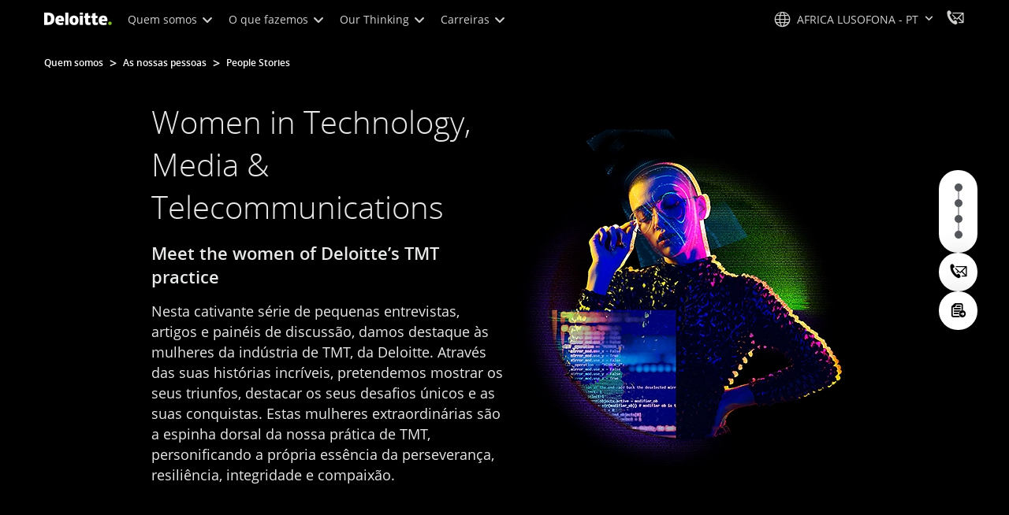

--- FILE ---
content_type: text/html;charset=utf-8
request_url: https://www.deloitte.com/africa-lusofona/pt/about/people/people-stories/women-in-technology-media-telecommunications.html
body_size: 32388
content:



    
    
    
    
    
    
<!DOCTYPE HTML>

        <html lang="pt" prefix="og: https://ogp.me/ns#">
    <head>
    <meta charset="UTF-8"/>
    <script defer="defer" type="text/javascript" src="https://rum.hlx.page/.rum/@adobe/helix-rum-js@%5E2/dist/rum-standalone.js" data-routing="program=137202,environment=1381092,tier=publish"></script>
<link rel="preconnect" href="https://fonts.googleapis.com"/>
    <link rel="preconnect" href="https://fonts.gstatic.com" crossorigin/>
    <link rel="preload" as="style" href="https://fonts.googleapis.com/css2?family=STIX+Two+Text:ital,wght@1,600&display=swap" onload="this.rel='stylesheet'"/>
    <noscript>
        <link href="https://fonts.googleapis.com/css2?family=STIX+Two+Text:ital,wght@1,600&display=swap" rel="stylesheet"/>
    </noscript>
    <link rel="preload" as="style" href="https://fonts.googleapis.com/css2?family=Noto+Serif+Hebrew:wght@500&family=Noto+Serif+JP:wght@500&family=Noto+Serif+KR:wght@500&family=Noto+Serif+SC:wght@500&family=Noto+Serif+TC:wght@500&family=Noto+Serif:ital,wght@1,500&display=swap" onload="this.rel='stylesheet'"/>

    <noscript>
        <link href="https://fonts.googleapis.com/css2?family=Noto+Serif+Hebrew:wght@500&family=Noto+Serif+JP:wght@500&family=Noto+Serif+KR:wght@500&family=Noto+Serif+SC:wght@500&family=Noto+Serif+TC:wght@500&family=Noto+Serif:ital,wght@1,500&display=swap" rel="stylesheet"/>
    </noscript>
        <link href="https://fonts.googleapis.com/css2?family=Noto+Sans+JP:wght@100..900&family=Noto+Sans+KR:wght@100..900&family=Noto+Sans+SC:wght@100..900&family=Noto+Sans+TC:wght@100..900&display=swap" rel="stylesheet"/>

    
        <link rel="dns-prefetch" href="https://media.deloitte.com/"/>
    
        <link rel="dns-prefetch" href="https://s.go-mpulse.net"/>
    
        <link rel="dns-prefetch" href="https://geolocation.onetrust.com"/>
    
        <link rel="dns-prefetch" href="https://cdn.cookielaw.org"/>
    
        <link rel="dns-prefetch" href="https://c.go-mpulse.net"/>
    
        <link rel="dns-prefetch" href="https://assets.adobedtm.com"/>
    
    
    
    
    
    
    
        <title>Women in Technology, Media &amp; Telecommunications | Deloitte Mozambique</title>
    
    
    
    <meta name="template" content="modern--services-details-page"/>
    
    
     
    
    <script>
        window.isDynamicFetcherLiteEnabled = false;
        (function() {
            const queryParams = new URLSearchParams(window.location.search);
            const paramRegex = /<[^>]*>|[()\[\]\/]/g;// To check and remove [,],(),<,>,\, / and HTMl tag from query param.
            const sanitizedParams = {};
            queryParams.forEach((value, key) => {
                const sanitizedKey = key.replace(paramRegex, "");
                const decodedValue = decodeURIComponent(value);
                const sanitizedValue = decodedValue.replace(paramRegex, "");
                sanitizedParams[sanitizedKey] = sanitizedValue;
            });
            const updatedQuery = new URLSearchParams();
            for (const [key, value] of Object.entries(sanitizedParams)) {
                updatedQuery.append(key, value); // Automatically encodes special chars
            }
            const updatedQueryString = updatedQuery.toString();
            const currentQueryString = window.location.search.substring(1);
            if (updatedQueryString !== currentQueryString) {
                const updatedURL = window.location.origin + window.location.pathname + '?' + updatedQueryString;
                window.history.replaceState({}, '', updatedURL);
                window.location.reload();
            }
        })();
    </script>
   

    

    

<meta http-equiv="X-UA-Compatible" content="IE=Edge,chrome=1"/>
<meta name="viewport" content="width=device-width, initial-scale=1.0, minimum-scale=1.0"/>
<meta NAME="robots" CONTENT="index, follow, max-image-preview:standard"/>

    <link rel="canonical" href="https://www.deloitte.com/africa-lusofona/pt/about/people/people-stories/women-in-technology-media-telecommunications.html"/>


    <meta name="thumbnail" content="https://media.deloitte.com/is/image/deloitte/women-in-tmt:660-x-660"/>


    <meta name="description" content="Nesta cativante série de pequenas entrevistas, artigos e painéis de discussão, damos destaque às mulheres da prática de TMT da Deloitte. Através das suas histórias incríveis, o nosso objectivo é mostrar os seus triunfos e iluminar os desafios únicos que conquistaram."/>
   

    <meta property="fb:app_id" content="391573044299401"/>

<meta property="og:type" content="website"/>
<meta property="og:site_name" content="Deloitte"/>
<meta name="twitter:site" content="@Deloitte"/>


    <meta property="og:url" content="https://www.deloitte.com/africa-lusofona/pt/about/people/people-stories/women-in-technology-media-telecommunications.html"/>
    <meta name="twitter:url" content="https://www.deloitte.com/africa-lusofona/pt/about/people/people-stories/women-in-technology-media-telecommunications.html"/>


    <meta property="og:image" content="https://media.deloitte.com/is/image/deloitte/women-tmt-about-banner-img-new-1:1200-x-627"/>
    <meta name="twitter:image" content="https://media.deloitte.com/is/image/deloitte/women-tmt-about-banner-img-new-1:1200-x-627"/>


   <meta property="og:title" content="Women in Technology, Media & Telecommunications | Deloitte Mozambique"/>
   <meta name="twitter:title" content="Women in Technology, Media & Telecommunications | Deloitte Mozambique"/>


    <meta property="og:description" content="Nesta cativante série de pequenas entrevistas, artigos e painéis de discussão, damos destaque às mulheres da prática de TMT da Deloitte. Através das suas histórias incríveis, o nosso objectivo é mostrar os seus triunfos e iluminar os desafios únicos que conquistaram."/>
    <meta name="twitter:description" content="Nesta cativante série de pequenas entrevistas, artigos e painéis de discussão, damos destaque às mulheres da prática de TMT da Deloitte. Através das suas histórias incríveis, o nosso objectivo é mostrar os seus triunfos e iluminar os desafios únicos que conquistaram."/>

<meta name="twitter:card" content="summary_large_image"/>



<script>
    !function(n){var e,t,i,o,a="at-body-style";function d(){return n.getElementsByTagName("head")[0]}e=d(),t=a,i="body {opacity: 0 !important}",e&&((o=n.createElement("style")).id=t,o.innerHTML=i,e.appendChild(o)),setTimeout(function(){var e,t;e=d(),t=a,!e||(t=n.getElementById(t))&&e.removeChild(t)},3e3)}((window,document));
</script>


    <link rel="preload" href="/etc.clientlibs/modern/clientlibs/clientlib-critical/clientlib-critical-dynamic-fetcher.lc-a658ab6c8271a9db7423a4b993e562ce-lc.min.css" as="style" type="text/css"><link rel="stylesheet" type="text/css" href="/etc.clientlibs/modern/clientlibs/clientlib-critical/clientlib-critical-dynamic-fetcher.lc-a658ab6c8271a9db7423a4b993e562ce-lc.min.css"><link rel="preload" href="/etc.clientlibs/modern/clientlibs/clientlib-critical/clientlib-critical-dynamic-fetcher.lc-ed9e0a3817cd210373131df80314ee9f-lc.min.js" as="script" type="application/javascript"><script src="/etc.clientlibs/modern/clientlibs/clientlib-critical/clientlib-critical-dynamic-fetcher.lc-ed9e0a3817cd210373131df80314ee9f-lc.min.js"></script>
    
    
        <link rel="preload" as="image" href="https://assets.deloitte.com/is/image/deloitte/women-in-technology-media-telecommunications:1920-x-624?$Responsive$&fmt=webp" media="(min-width: 1025px)"><link rel="preload" as="image" href="https://assets.deloitte.com/is/image/deloitte/women-in-technology-media-telecommunications:750-x-395?$Responsive$&fmt=webp" media="(max-width: 1024px) and (min-width: 768px)"><link rel="preload" as="image" href="https://assets.deloitte.com/is/image/deloitte/women-in-technology-media-telecommunications:660-x-660?$Responsive$&fmt=webp" media="(max-width:767px)">
    


    
    <script>
        window.i18n = {
            "sliderPrev": "Slide anterior",
            "sliderNext": "Próximo slide",
            "sliderFirst": "Este é o primeiro slide",
            "sliderLast": "Este é o último slide",
            "sliderPagination": "Vá para o slide {{index}}",
            "getInTouch": "Contactos",
            "getInTouchWith": "Entre em contacto com",
            "contacted": "Contactado",
            "contactedWith": "Contactou com",
            "eventsMultipleDates": "(várias datas)",
            "pastEvents": "Evento anterior",
            "moreDetails": "Mais pormenores",
            "lessDetails": "Menos detalhes",
        }
        var isEditMode = "false";
		var isGatewayEnabled = "false";
		var isRegionalGatewayEnabled = "true";
        var isDesignMode = 'false';
        var isPreviewMode = 'false';
        var base = document.createElement('base');
        base.href = window.location.href;
        document.getElementsByTagName('head')[0].appendChild(base);
        var profilePagePath = "/africa-lusofona/pt/about/people/profiles";
        var twineSocialClientID = "$[secret:twine_social_client_id]";
        var twineSocialAccountCode = "$[env:twine_social_account_code]";
        var twineSocialGroupID = "";
        var default_profile_image = "default-profile-thumbnail";
	    var default_non_profile_image = "default-nonprofile-thumbnail";
        var dynamic_media_domain = "https://media.deloitte.com/is/image/deloitte/";
        var disableFeedbackBanner = "";
        var disableFeedbackBannerPageLevel = "";
        var isTMP = false;
        var OTGUID = "018e6276-44c9-719e-a465-f1267d687875";
        var gigya_api_key = "3_HV0IcvFjhy6GgPyQ7w3qEmNrAPxgl1dpOyt9qQ2ScGN4BClLORqK1R3ArbWkBW4v";
        var siteDomain = "";
        var ccm_enabled;
        if(isTMP) {
            siteDomain = domain;
            if(siteDomain != "") {
                siteDomain=domain.slice(0,-1);
                if(siteDomain.indexOf(":")+1){
                    siteDomain=siteDomain.substr(siteDomain.indexOf(":")+1);
                }
            }
        }
        var siteCatConfig = 'false';
        var searchFacetsV2 = '[{"anchor":"Insights","label_with_op":"insights-article|insights-collection|insights-multimedia|insights-branded-landing|insights-research-hubs"},{"anchor":"Profiles","label_with_op":"dep-profile"},{"anchor":"Events","label_with_op":"event-details|premium-event-main"},{"anchor":"Research","label_with_op":"research|di-research|restricted-custom|collections|insights-research-hubs"},{"anchor":"Perspectives","label_with_op":"restricted-custom|perspectives|blog-perspectives|di-perspectives|multi-use-filter|collections"}]';
        var internalFacetsV2 = [];
        if(typeof searchFacetsV2 !== 'undefined' && searchFacetsV2 !== "") {
            internalFacetsV2 = JSON.parse(searchFacetsV2);
        }

        // Searchfacets variable is not used in modern. Hence keeping it same as modern so that JS does not break.
        var searchFacets = '[{"anchor":"Insights","label_with_op":"insights-article|insights-collection|insights-multimedia|insights-branded-landing|insights-research-hubs"},{"anchor":"Profiles","label_with_op":"dep-profile"},{"anchor":"Events","label_with_op":"event-details|premium-event-main"},{"anchor":"Research","label_with_op":"research|di-research|restricted-custom|collections|insights-research-hubs"},{"anchor":"Perspectives","label_with_op":"restricted-custom|perspectives|blog-perspectives|di-perspectives|multi-use-filter|collections"}]';
        searchFacets = searchFacets.replace(/&quot;|&#34;/g, '"');
        var internalFacets = [];

        if(typeof searchFacets!== 'undefined' && searchFacets !==""){
            internalFacets = JSON.parse(searchFacets);
        }

        var is_elastic_core = true;
        var elastic_search_key = "TkNEOVA0RUJKZzJiQkpxN3FnMHg6LXVUdFBBSzNTSTZtWl9OcEZqM1BGUQ";
        var elastic_search_engine = "https://deloitte-com-prod.es.northeurope.azure.elastic-cloud.com/modern-prod-portuguese";

        var search_placeholder_extended = "Pesquise na Deloitte.com por sectores, serviços, carreiras e muito mais...";
        var filter_by = "Filtrar por";
        var cse_AllResultsLabel = "Todos os resultados";
        var results_for = "Resultados para";
        var max_results = "Mais de 100 resultados";
        var search_placeholder = "Pesquisar";
        var Search_result_term = "";
        var word_results ="resultados encontrados";
        var word_result ="resultado encontrado";
        var search_suggestions = "Sugestão de pesquisa";
        var showing = "Exibição";
        var of = "de";
        var results = "resultados";
		var showing_results_for = "Mostrando resultados para {0}";
        var no_results_found_for = "Não foram encontrados resultados para {0}";
        var search_instead_for = "Procurar, em vez disso, por";
		var modern_search = "Pesquisar";
        var Close = "Fechar";
        var arrow_right = "seta para a direita";
        var arrow_left = "seta para a esquerda";
		
        if(/MSIE (8\.[\.0-9]{0,})|MSIE (7\.[\.0-9]{0,})|MSIE (6\.[\.0-9]{0,})/i.test(navigator.userAgent)) {
            window.location.href= "";
        }
        var domain = "https://www.deloitte.com/";
        var domainKey = "modern-deloitte";

        var sc_currentPageName = '/africa-lusofona/pt/about/people/people-stories/women-in-technology-media-telecommunications';
        var sc_currentPageHashValue = 'e61a3d7a';
        var sc_template = 'services details';
        var sc_recCuratedPromos = "";
        var sc_recommArticle = "";
        var sc_recViewedPage = 'Recently_Viewed_Pages';
        var sc_featuredLink = 'Featured_Link';
        var sc_channel = "";
        var hideFromRecommendations_v2 = '';
        var pagePathValue = '/africa-lusofona/pt/about/people/people-stories/women-in-technology-media-telecommunications';
        //Selector string contains Dep-Record-Name + PageID
		var selectorString = '';
        var siteSectionOverrideVal = "";
        var PAGE_NAME = "";
        var GOOGLE_MF_ACCOUNT = "";
        var GOOGLE_INCLUDE_GLOBAL = "";
        var RESULTS_FOR_LBL = "";
        var sc_secondLevelForProp5 = "";
        var temp_Name = 'modern--services-details-page';
        var isTempSite = false;
        var sc_secondLevel = "";
        var sc_thirdLevel = "";
        var sc_country = 'africa-lusofona';
        var sc_language = 'pt';
        var siteOverrideValueProp5 = 'People stories';
        var sc_mfCountry = 'africa-lusofona';
        var sc_GatedOverlayEnabled = "";
        var sc_mfSite = 'Deloitte';
        var searchLocation = '/africa-lusofona/pt/search-results.html';
        var bgImgDesktop = '';
        var bgImgMobile = '';
        var bgColor = '';
        // Flag to hide/show experience selector. 
        var hideExperienceSelector = '';
        var singleDatePattern = '';
        var multiContinuesDatePattern = '';
        var multiNonContinuesDatePattern = '';
        var singlePatternWithComma = '';
        var weekDayPattern = '';
    </script>


    
    
    

    

    
    
    
<link rel="stylesheet" href="/etc.clientlibs/modern/clientlibs/clientlib-site/templates/clientlib-site-dynamic-fetcher.lc-17d703b3e3229cc13a4bfb20c7d9ea17-lc.min.css" type="text/css">
<link rel="stylesheet" href="/etc.clientlibs/modern/clientlibs/clientlib-components/layout-container.lc-934311c867203135c1668708ecc6bdc9-lc.min.css" type="text/css">



    

    
        <link media="print" href="/etc.clientlibs/modern/clientlibs/clientlib-print.lc-fcc4c4c1d7fdde5deca53689efc8db93-lc.min.css" rel="stylesheet" type="text/css">
    

    
    
        
    
    

    
        <script src="/content/dam/Deloitte/resources/js/CrossDomainConsentShare.js" data-document-language="true" type="text/javascript" charset="UTF-8"></script>
        <script src="https://cdn.cookielaw.org/scripttemplates/otSDKStub.js" data-document-language="true" data-dlayer-name="dataLayerOneTrust" type="text/javascript" charset="UTF-8" data-domain-script="018e6276-44c9-719e-a465-f1267d687875"></script>
        
    

    
        
            <script type="text/plain" src="https://assets.adobedtm.com/58d4dfc81ba0/f2cba83faaee/launch-4a100cb410c6.min.js" class="optanon-category-1" async></script>
        
        
    

    <link rel="icon" type="image/vnd.microsoft.icon" href="/content/dam/assets-shared/icons/africa-lusofona/favicon.ico"/>
    <link rel="shortcut icon" type="image/vnd.microsoft.icon" href="/content/dam/assets-shared/icons/africa-lusofona/favicon.ico"/>
    <link rel="apple-touch-icon" sizes="57x57" href="/content/dam/assets-shared/icons/africa-lusofona/apple-icon-57x57.png"/>
    <link rel="apple-touch-icon" sizes="72x72" href="/content/dam/assets-shared/icons/africa-lusofona/apple-icon-72x72.png"/>
    <link rel="apple-touch-icon" sizes="114x114" href="/content/dam/assets-shared/icons/africa-lusofona/apple-icon-114x114.png"/>
    <link rel="apple-touch-icon" sizes="144x144" href="/content/dam/assets-shared/icons/africa-lusofona/apple-icon-144x144.png"/>

    <meta name="msapplication-config" content="/content/dam/assets-shared/icons/africa-lusofona/browserconfig.xml"/>

    

    



<script type="text/javascript">
var regexPattern = /regionalCountry_[a-z]+-[a-z]+$/;
var regex= /regionalCountry_[a-z]+-[a-z]+-[a-z]+$/;
var preferredRegion = [];
for (var i = 0; i < localStorage.length; i++) {
    var key = localStorage.key(i);
    var value = localStorage.getItem(key);
    if ((regexPattern.test(key))||(regex.test(key))) {
        if (!preferredRegion.includes(value)) {
            preferredRegion.push(value);
        }
    }
}
</script>
<script type="text/javascript">
        var dataLayer = {};
        dataLayer.page={
            "attributes": {
                "authors": "Ariane Bucaille, Gillian Crossan",
                "blueprintName": "",
                "audienceJobFunction": "Legacy/Unknown",
                "audienceJobLevel": "Legacy/Unknown",
                "contentType": "Service",
                "contentSubType": "Services",
                "contentTypeLabel": "Service",
                "contentFormat": "",
                "country": "africa-lusofona",
                "createDate": "05 Oct 2024",
                "dateModified": "25 Oct 2024",
                "datePublished": "05 Oct 2024",
                "description": "Nesta cativante série de pequenas entrevistas, artigos e painéis de discussão, damos destaque às Women in TMT da Deloitte.",
                "documentAge": "474",
                "mfSite" : "Deloitte",
                "media" : ["Video"],
                "pageID": "e61a3d7a",
                "pageTemplate": "services details",
                "pagename": "/africa-lusofona/pt/about/people/people-stories/women-in-technology-media-telecommunications",
                "publishDate": "05 Oct 2024",
                "simpleFormName": "",
                "successType": "",
                "siteSection": "People stories",
				"thumbnailUrl": "/content/dam/assets-shared/img/primary/circular-black/about/2024/women-in-tmt.png",
				"urlCountry": "africa-lusofona",
				"eventCity": "",
				"eventCountry": "",
				"eventEndDate": "",
				"eventStartDate": "",
				"eventStartTime": "",
				"eventSubType": "",
				"eventSubType18n": "",
				"eventType": "",
                "language": "pt",
                "pageTitle": "Women in Technology, Media &amp; Telecommunications | Deloitte Mozambique",
                "primarySubject": "Technology",
                "secondarySubject": "Telecommunications, Media & Entertainment",
                "subBrand": " ",
                "industriesL1":["Technology, Media & Telecommunications"],
                "industriesL2":["Technology, Media & Telecommunications:Technology"],
                "servicesL1":["Serviço"],
                "servicesL2":["Serviço:Legacy Unknown"],
                "alliance":"",
                "contentState":"Core",
                "contentOrigin":"Legacy/Unknown",
                "templateContentType": "",
                "applicableLocation": [],
                "preferredRegion": preferredRegion
            }
        };
        dataLayer.page.attributes.vistorPreferredRegion=localStorage.getItem("regionalCountry_africa-lusofona-pt");
        dataLayer.dmd = {};
		dataLayer.custom={
		  "customActions": "",
          "customConversion1": "",
          "customConversion2": "",
          "customConversion3": "",
          "customConversion4": "",
          "customConversion5": "",
          "customConversion6": "",
          "customConversion7": "",
          "customTraffic1": "",
          "customTraffic2": "",
          "customTraffic3": "",
          "customTraffic4": "",
          "customTraffic5": "",
		  "globalcampaigncode": "",
          "targetingCodes": ""
        };
        dataLayer.search={
		  "searchTerm": "",
          "pageNum": "1",
          "Facet": "all"
        };
        dataLayer.trending={
            "promoIds": "",
            "pageTemplate": "services details"
        };

        function handle_callback(response){
            dataLayer.dmd = response;
        }
</script>

    
    <script src="/content/dam/Deloitte/resources/static-fixes/static-fix.js" type="text/javascript"></script>
    <link rel="stylesheet" href="/content/dam/Deloitte/resources/static-fixes/static-fix.css"/>


<script nonce="64e2930b167969e5f0460cbb6b5bd062">(window.BOOMR_mq=window.BOOMR_mq||[]).push(["addVar",{"rua.upush":"false","rua.cpush":"true","rua.upre":"false","rua.cpre":"true","rua.uprl":"false","rua.cprl":"false","rua.cprf":"false","rua.trans":"SJ-134a2dbd-08eb-4649-a8d5-3cb461ff5ed9","rua.cook":"false","rua.ims":"false","rua.ufprl":"false","rua.cfprl":"true","rua.isuxp":"false","rua.texp":"norulematch","rua.ceh":"false","rua.ueh":"false","rua.ieh.st":"0"}]);</script>
<script nonce="64e2930b167969e5f0460cbb6b5bd062">!function(){function o(n,i){if(n&&i)for(var r in i)i.hasOwnProperty(r)&&(void 0===n[r]?n[r]=i[r]:n[r].constructor===Object&&i[r].constructor===Object?o(n[r],i[r]):n[r]=i[r])}try{var n=decodeURIComponent("%7B%0A%20%20%20%20%22RT%22%3A%20%7B%0A%20%20%20%20%20%20%20%20%22cookie%22%3A%20%22%22%0A%20%20%20%20%7D%2C%0A%09%22Akamai%22%3A%20%7B%0A%09%09%22enabled%22%3A%20false%0A%09%7D%0A%7D");if(n.length>0&&window.JSON&&"function"==typeof window.JSON.parse){var i=JSON.parse(n);void 0!==window.BOOMR_config?o(window.BOOMR_config,i):window.BOOMR_config=i}}catch(r){window.console&&"function"==typeof window.console.error&&console.error("mPulse: Could not parse configuration",r)}}();</script>
                              <script nonce="64e2930b167969e5f0460cbb6b5bd062">!function(e){var n="https://s.go-mpulse.net/boomerang/";if("False"=="True")e.BOOMR_config=e.BOOMR_config||{},e.BOOMR_config.PageParams=e.BOOMR_config.PageParams||{},e.BOOMR_config.PageParams.pci=!0,n="https://s2.go-mpulse.net/boomerang/";if(window.BOOMR_API_key="MQC86-FLWFJ-W4JZR-HEYXH-N78CX",function(){function e(){if(!r){var e=document.createElement("script");e.id="boomr-scr-as",e.src=window.BOOMR.url,e.async=!0,o.appendChild(e),r=!0}}function t(e){r=!0;var n,t,a,i,d=document,O=window;if(window.BOOMR.snippetMethod=e?"if":"i",t=function(e,n){var t=d.createElement("script");t.id=n||"boomr-if-as",t.src=window.BOOMR.url,BOOMR_lstart=(new Date).getTime(),e=e||d.body,e.appendChild(t)},!window.addEventListener&&window.attachEvent&&navigator.userAgent.match(/MSIE [67]\./))return window.BOOMR.snippetMethod="s",void t(o,"boomr-async");a=document.createElement("IFRAME"),a.src="about:blank",a.title="",a.role="presentation",a.loading="eager",i=(a.frameElement||a).style,i.width=0,i.height=0,i.border=0,i.display="none",o.appendChild(a);try{O=a.contentWindow,d=O.document.open()}catch(_){n=document.domain,a.src="javascript:var d=document.open();d.domain='"+n+"';void 0;",O=a.contentWindow,d=O.document.open()}if(n)d._boomrl=function(){this.domain=n,t()},d.write("<bo"+"dy onload='document._boomrl();'>");else if(O._boomrl=function(){t()},O.addEventListener)O.addEventListener("load",O._boomrl,!1);else if(O.attachEvent)O.attachEvent("onload",O._boomrl);d.close()}function a(e){window.BOOMR_onload=e&&e.timeStamp||(new Date).getTime()}if(!window.BOOMR||!window.BOOMR.version&&!window.BOOMR.snippetExecuted){window.BOOMR=window.BOOMR||{},window.BOOMR.snippetStart=(new Date).getTime(),window.BOOMR.snippetExecuted=!0,window.BOOMR.snippetVersion=14,window.BOOMR.url=n+"MQC86-FLWFJ-W4JZR-HEYXH-N78CX";var i=document.currentScript||document.getElementsByTagName("script")[0],o=i.parentNode,r=!1,d=document.createElement("link");if(d.relList&&"function"==typeof d.relList.supports&&d.relList.supports("preload")&&"as"in d)window.BOOMR.snippetMethod="p",d.href=window.BOOMR.url,d.rel="preload",d.as="script",d.addEventListener("load",e),d.addEventListener("error",function(){t(!0)}),setTimeout(function(){if(!r)t(!0)},3e3),BOOMR_lstart=(new Date).getTime(),o.appendChild(d);else t(!1);if(window.addEventListener)window.addEventListener("load",a,!1);else if(window.attachEvent)window.attachEvent("onload",a)}}(),"".length>0)if(e&&"performance"in e&&e.performance&&"function"==typeof e.performance.setResourceTimingBufferSize)e.performance.setResourceTimingBufferSize();!function(){if(BOOMR=e.BOOMR||{},BOOMR.plugins=BOOMR.plugins||{},!BOOMR.plugins.AK){var n="true"=="true"?1:0,t="",a="amkuxhaxhzn7w2ltg3jq-f-0f1087559-clientnsv4-s.akamaihd.net",i="false"=="true"?2:1,o={"ak.v":"39","ak.cp":"70399","ak.ai":parseInt("800959",10),"ak.ol":"0","ak.cr":8,"ak.ipv":4,"ak.proto":"h2","ak.rid":"d1c82290","ak.r":47358,"ak.a2":n,"ak.m":"dsca","ak.n":"essl","ak.bpcip":"3.21.75.0","ak.cport":57800,"ak.gh":"23.208.24.240","ak.quicv":"","ak.tlsv":"tls1.3","ak.0rtt":"","ak.0rtt.ed":"","ak.csrc":"-","ak.acc":"","ak.t":"1769158355","ak.ak":"hOBiQwZUYzCg5VSAfCLimQ==mF2UJ4OpLbiUL2fh26WmIFtiY348uaiN4ASQCRRaldNb57kFWhdvOJNP9M3DTYwOcndXuQBs6x9XzyHlU7RjtIx+/Aaj3KLaIjFvzl+Z2AwuzMwhyUGT1b4wmRlqkV1reGcnUgcMRdcaTKgIVdALc/0YskgbBZjJzp5AutU6DKRgsGvIOPvEKxO0nyQWnWGfXIg5U3r5d1PS13HySSjWk9HYgaQlNfdRIgJj9tI0T2f/5gOIHTQx9vnk5t9A0fTjs5OwjVXQ6LFvcjlRM831v0jvXRDyH10QlaZDFcHEcW21RMOq/RmMz76rK88bmq5G37/1dQY3LBg2R6Ho625MRNlqwpaZsHLhLvp4FReW2rg+9S5Cy5tgLN1rtrPvp64erW3K4ilAKf+JwPJPH90KiC+YnTNmOQxzDQV4JroaY9s=","ak.pv":"303","ak.dpoabenc":"","ak.tf":i};if(""!==t)o["ak.ruds"]=t;var r={i:!1,av:function(n){var t="http.initiator";if(n&&(!n[t]||"spa_hard"===n[t]))o["ak.feo"]=void 0!==e.aFeoApplied?1:0,BOOMR.addVar(o)},rv:function(){var e=["ak.bpcip","ak.cport","ak.cr","ak.csrc","ak.gh","ak.ipv","ak.m","ak.n","ak.ol","ak.proto","ak.quicv","ak.tlsv","ak.0rtt","ak.0rtt.ed","ak.r","ak.acc","ak.t","ak.tf"];BOOMR.removeVar(e)}};BOOMR.plugins.AK={akVars:o,akDNSPreFetchDomain:a,init:function(){if(!r.i){var e=BOOMR.subscribe;e("before_beacon",r.av,null,null),e("onbeacon",r.rv,null,null),r.i=!0}return this},is_complete:function(){return!0}}}}()}(window);</script></head>
    
    <body class="page basicpage header--enabled " id="page-1613390ba7">
	<span hidden id="open-in-newtab">A ligação abre num novo separador</span>
	<span hidden id="open-in-newwindow">abre numa nova janela</span>
	<noscript>
        <div style="background: #fbfbfb; color: red; border: 1px solid #DCDCDC; width: 95%; margin: 20px auto; padding: 20px; text-align: center; font-size: 16px; font-weight: 300; font-family: Calibri, sans-serif;">
            Active o JavaScript para visualizar o site.
        </div>
    </noscript>
    
    
    
<div class="root responsivegrid">


<div class="aem-Grid aem-Grid--12 aem-Grid--default--12 ">
    
    <div class="responsivegrid aem-GridColumn aem-GridColumn--default--12">


<div class="aem-Grid aem-Grid--12 aem-Grid--default--12 ">
    
    <div class="headerexperiencefragment no-padding-left-right aem-GridColumn aem-GridColumn--default--12">
<div>
    
        



<div class="aem-Grid aem-Grid--12 aem-Grid--default--12 ">
    
    <div class="header cmp-header dcom-theme2-3 no-padding-left-right aem-GridColumn aem-GridColumn--default--12">


<div id="header-default" data-clientlibs="{&#34;header&#34;:{&#34;hashJS&#34;:&#34;/etc.clientlibs/modern/clientlibs/clientlib-components/header.lc-e0f5ef850c24e90738febda427d8426d-lc.min.js&#34;,&#34;hashCSS&#34;:&#34;&#34;,&#34;hashMobileCss&#34;:&#34;&#34;},&#34;modal-v2&#34;:{&#34;hashJS&#34;:&#34;/etc.clientlibs/modern/clientlibs/clientlib-components/modal-v2.lc-3789c85039844a6e94646c60ca932548-lc.min.js&#34;,&#34;hashCSS&#34;:&#34;/etc.clientlibs/modern/clientlibs/clientlib-components/modal-v2.lc-e33aaa8457f0dad03f39f8ad5b7eb1f0-lc.min.css&#34;,&#34;hashMobileCss&#34;:&#34;/etc.clientlibs/modern/clientlibs/clientlib-components-mobile/modal-v2.lc-3c58a867df63acde4ca17950aeca0116-lc.min.css&#34;}}" data-component="header modal-v2">
    <a class="cmp-skip-navigation-link" href="#maincontent" aria-label="Ir para o conteúdo principal" role="button">Ir para o conteúdo principal</a>
    <header id="header" role="banner">
        <div class="aem-Grid aem-Grid--12 cmp-header__container">
            <div class="aem-GridColumn aem-GridColumn--default--8 aem-GridColumn--tablet--6 aem-GridColumn--phone--4 no-padding">
                <div class="cmp-header__logo__menu-wrapper">
                    <div class="cmp-header__logo ">
                        <div class="image cmp-image">
                            <div class="cmp-image" itemscope="" itemtype="http://schema.org/ImageObject">
                                <a class="cmp-image__link" data-cmp-clickable="" href="/africa-lusofona/pt.html">
                                    <img itemprop="contentUrl" title="Deloitte" alt="deloitte_logo" class="cmp-image__image" src="/content/dam/assets-shared/logos/svg/a-d/deloitte.svg" width="182" height="34"/>
                                    <img alt="deloitte_logo" class="cmp-header__logo--print" src="/content/dam/assets-shared/logos/png/a-d/deloitte-print.png" width="182" height="34"/>
                                    
                                </a>
                            </div>
                        </div>
                    </div>
                    <nav class="cmp-header__primary-nav-wrapper" aria-label="navegação do cabeçalho">
                        




    <ul class="cmp-header__primary-nav cmp-header__primary-nav--desktop">
        <li class="cmp-header__primary-nav-item" data-clientlibs="{&#34;experience-selector&#34;:{&#34;hashJS&#34;:&#34;/etc.clientlibs/modern/clientlibs/clientlib-components/experience-selector.lc-7d3999755f79ff7626e026b49ebff6df-lc.min.js&#34;,&#34;hashCSS&#34;:&#34;&#34;,&#34;hashMobileCss&#34;:&#34;&#34;}}" data-component="header experience-selector">
            <a href="#" class="cmp-header__primary-nav-link" aria-haspopup="true">
                Quem somos <i class="icon-chevron-down"></i>
            </a>
            <div class="cmp-header__slidedown-container">
                <div class="aem-Grid aem-Grid--12">
                    <div class="no-padding-left-right aem-GridColumn aem-GridColumn--default--12 cmp-header__subnav">
                        <nav class="cmp-header__subnav-tab">
                            <ul>
                                <li>
                                    <a href="/africa-lusofona/pt/about.html?icid=top_about" aria-haspopup="false">
                                        Visão geral 
                                    </a>
                                    
                                 </li>  
                            
                                <li>
                                    <a href="#" aria-haspopup="true">
                                        Propósito &amp; Valores 
                                    </a>
                                    <i class='icon-angle-right'></i>
                                 </li>  
                            
                                <li>
                                    <a href="#" aria-haspopup="true">
                                        As nossas pessoas 
                                    </a>
                                    <i class='icon-angle-right'></i>
                                 </li>  
                            
                                <li>
                                    <a href="#" aria-haspopup="true">
                                        Governance 
                                    </a>
                                    <i class='icon-angle-right'></i>
                                 </li>  
                            
                                <li>
                                    <a href="#" aria-haspopup="true">
                                        Distinções 
                                    </a>
                                    <i class='icon-angle-right'></i>
                                 </li>  
                            
                                <li>
                                    <a href="/africa-lusofona/pt/about/press-room.html?icid=top_press-room" aria-haspopup="false">
                                        Press room 
                                    </a>
                                    
                                 </li>  
                            
                                <li>
                                    <a href="/africa-lusofona/pt/contact/contact-us.html?icid=top_contact-us" aria-haspopup="false">
                                        Contacte-nos 
                                    </a>
                                    
                                 </li>  
                            </ul>
                        </nav>    
                        <div class="cmp-header__subnav-tab-content">
                            <section class="cmp-header__subnav-tab-content-section" role="tabpanel" aria-labelledby="tab content" tabindex="0">
                              <div class="cmp-header__subnav-tab-content-section-container">
                                    <div class="cmp-header__subnav-tab-content-list-wrapper">
                                        <div class="cmp-header__subnav-tab-content-list">
                                            
                                        </div>  
                                    </div>
                                    
                                </div>
                            </section>
                        
                            <section class="cmp-header__subnav-tab-content-section" role="tabpanel" aria-labelledby="tab content" tabindex="0">
                              <div class="cmp-header__subnav-tab-content-section-container">
                                    <div class="cmp-header__subnav-tab-content-list-wrapper">
                                        <div class="cmp-header__subnav-tab-content-list">
                                            <ul role="none">
                                                <li role="none"> <a href="/africa-lusofona/pt/about/story/purpose-values.html?icid=top_purpose-values">
                                                    What we believe in <i></i></a>
                                                </li>
                                            
                                                <li role="none"> <a href="/africa-lusofona/pt/about/story/facts-and-figures.html?icid=top_facts-and-figures">
                                                    Factos &amp; Números <i></i></a>
                                                </li>
                                            
                                                <li role="none"> <a href="/africa-lusofona/pt/about/story/impact.html?icid=top_impact">
                                                    Future vision <i></i></a>
                                                </li>
                                            </ul>
                                        </div>  
                                    </div>
                                    
                                </div>
                            </section>
                        
                            <section class="cmp-header__subnav-tab-content-section" role="tabpanel" aria-labelledby="tab content" tabindex="0">
                              <div class="cmp-header__subnav-tab-content-section-container">
                                    <div class="cmp-header__subnav-tab-content-list-wrapper">
                                        <div class="cmp-header__subnav-tab-content-list">
                                            <ul role="none">
                                                <li role="none"> <a href="/africa-lusofona/pt/about/people/social-responsibility.html?icid=top_social-responsibility" class="cmp-header__nav-has-levels">
                                                    Responsabilidade Social <i></i></a>
                                                </li>
                                            
                                                <li role="none"> <a href="/africa-lusofona/pt/about/people/people-stories.html?icid=top_people-stories">
                                                    People Stories <i></i></a>
                                                </li>
                                            </ul>
                                        </div>  
                                    </div>
                                    
                                </div>
                            </section>
                        
                            <section class="cmp-header__subnav-tab-content-section" role="tabpanel" aria-labelledby="tab content" tabindex="0">
                              <div class="cmp-header__subnav-tab-content-section-container">
                                    <div class="cmp-header__subnav-tab-content-list-wrapper">
                                        <div class="cmp-header__subnav-tab-content-list">
                                            <ul role="none">
                                                <li role="none"> <a href="/africa-lusofona/pt/about/governance/network-brand-alliances.html?icid=top_network-brand-alliances">
                                                    Network, Brands &amp; Alliances <i></i></a>
                                                </li>
                                            
                                                <li role="none"> <a href="/africa-lusofona/pt/events.html?icid=top_events">
                                                    Global events <i></i></a>
                                                </li>
                                            
                                                <li role="none"> 
                                                    Global Impact Report <i></i>
                                                </li>
                                            </ul>
                                        </div>  
                                    </div>
                                    
                                </div>
                            </section>
                        
                            <section class="cmp-header__subnav-tab-content-section" role="tabpanel" aria-labelledby="tab content" tabindex="0">
                              <div class="cmp-header__subnav-tab-content-section-container">
                                    <div class="cmp-header__subnav-tab-content-list-wrapper">
                                        <div class="cmp-header__subnav-tab-content-list">
                                            <ul role="none">
                                                <li role="none"> <a href="/africa-lusofona/pt/about/recognition/accolades.html?icid=top_accolades">
                                                    Distinções <i></i></a>
                                                </li>
                                            
                                                <li role="none"> <a href="/africa-lusofona/pt/about/recognition/news.html?icid=top_news">
                                                    Deloitte in the News <i></i></a>
                                                </li>
                                            </ul>
                                        </div>  
                                    </div>
                                    
                                </div>
                            </section>
                        
                            <section class="cmp-header__subnav-tab-content-section" role="tabpanel" aria-labelledby="tab content" tabindex="0">
                              <div class="cmp-header__subnav-tab-content-section-container">
                                    <div class="cmp-header__subnav-tab-content-list-wrapper">
                                        <div class="cmp-header__subnav-tab-content-list">
                                            
                                        </div>  
                                    </div>
                                    
                                </div>
                            </section>
                        
                            <section class="cmp-header__subnav-tab-content-section" role="tabpanel" aria-labelledby="tab content" tabindex="0">
                              <div class="cmp-header__subnav-tab-content-section-container">
                                    <div class="cmp-header__subnav-tab-content-list-wrapper">
                                        <div class="cmp-header__subnav-tab-content-list">
                                            
                                        </div>  
                                    </div>
                                    
                                </div>
                            </section>
                        </div>          
                </div>
            </div>
        </li>
    
        <li class="cmp-header__primary-nav-item" data-component="header experience-selector">
            <a href="#" class="cmp-header__primary-nav-link" aria-haspopup="true">
                O que fazemos  <i class="icon-chevron-down"></i>
            </a>
            <div class="cmp-header__slidedown-container">
                <div class="aem-Grid aem-Grid--12">
                    <div class="no-padding-left-right aem-GridColumn aem-GridColumn--default--12 cmp-header__subnav">
                        <nav class="cmp-header__subnav-tab">
                            <ul>
                                <li>
                                    <a href="/africa-lusofona/pt/what-we-do.html?icid=top_what-we-do" aria-haspopup="false">
                                        Visão geral 
                                    </a>
                                    
                                 </li>  
                            
                                <li>
                                    <a href="/africa-lusofona/pt/what-we-do/case-studies-collection.html?icid=top_case-studies-collection" aria-haspopup="false">
                                        Case studies 
                                    </a>
                                    
                                 </li>  
                            
                                <li>
                                    <a href="#" aria-haspopup="true">
                                        Serviços 
                                    </a>
                                    <i class='icon-angle-right'></i>
                                 </li>  
                            
                                <li>
                                    <a href="#" aria-haspopup="true">
                                        Indústrias 
                                    </a>
                                    <i class='icon-angle-right'></i>
                                 </li>  
                            
                                <li>
                                    <a href="#" aria-haspopup="true">
                                        Alianças 
                                    </a>
                                    <i class='icon-angle-right'></i>
                                 </li>  
                            </ul>
                        </nav>    
                        <div class="cmp-header__subnav-tab-content">
                            <section class="cmp-header__subnav-tab-content-section" role="tabpanel" aria-labelledby="tab content" tabindex="0">
                              <div class="cmp-header__subnav-tab-content-section-container">
                                    <div class="cmp-header__subnav-tab-content-list-wrapper">
                                        <div class="cmp-header__subnav-tab-content-list">
                                            
                                        </div>  
                                    </div>
                                    
                                </div>
                            </section>
                        
                            <section class="cmp-header__subnav-tab-content-section" role="tabpanel" aria-labelledby="tab content" tabindex="0">
                              <div class="cmp-header__subnav-tab-content-section-container">
                                    <div class="cmp-header__subnav-tab-content-list-wrapper">
                                        <div class="cmp-header__subnav-tab-content-list">
                                            
                                        </div>  
                                    </div>
                                    
                                </div>
                            </section>
                        
                            <section class="cmp-header__subnav-tab-content-section" role="tabpanel" aria-labelledby="tab content" tabindex="0">
                              <div class="cmp-header__subnav-tab-content-section-container">
                                    <div class="cmp-header__subnav-tab-content-list-wrapper">
                                        <div class="cmp-header__subnav-tab-content-list">
                                            <ul role="none">
                                                <li role="none"> <a href="/africa-lusofona/pt/services/audit-assurance/services-ao/audit-ao.html?icid=top_audit-ao" class="cmp-header__nav-has-levels">
                                                    AO | Audit <i></i></a>
                                                </li>
                                            
                                                <li role="none"> <a href="/africa-lusofona/pt/services/audit/services/audit.html?icid=top_audit" class="cmp-header__nav-has-levels">
                                                    MZ | Audit <i></i></a>
                                                </li>
                                            
                                                <li role="none"> <a href="/africa-lusofona/pt/services/audit/services/assurance.html?icid=top_assurance" class="cmp-header__nav-has-levels">
                                                    MZ | Assurance <i></i></a>
                                                </li>
                                            
                                                <li role="none"> <a href="/africa-lusofona/pt/services/tax/services/business-process-solutions.html?icid=top_business-process-solutions-overview" class="cmp-header__nav-has-levels">
                                                    MZ | Business Process Solutions <i></i></a>
                                                </li>
                                            
                                                <li role="none"> <a href="/africa-lusofona/pt/services/tax/services/business-tax.html?icid=top_business-tax">
                                                    MZ | Business Tax <i></i></a>
                                                </li>
                                            
                                                <li role="none"> <a href="/africa-lusofona/pt/services/tax-ao/services-ao/business-tax.html?icid=top_business-tax">
                                                    AO | Business Tax <i></i></a>
                                                </li>
                                            
                                                <li role="none"> <a href="/africa-lusofona/pt/services/consulting-ao/services-ao/customer-marketing-ao.html?icid=top_customer-marketing-ao" class="cmp-header__nav-has-levels">
                                                    AO | Customer <i></i></a>
                                                </li>
                                            
                                                <li role="none"> <a href="/africa-lusofona/pt/services/consulting/services/customer-marketing.html?icid=top_customer-marketing" class="cmp-header__nav-has-levels">
                                                    MZ | Customer <i></i></a>
                                                </li>
                                            
                                                <li role="none"> <a href="/africa-lusofona/pt/services/consulting-ao/services-ao/cyber-risk.html?icid=top_cyber-risk" class="cmp-header__nav-has-levels">
                                                    AO | Cyber <i></i></a>
                                                </li>
                                            
                                                <li role="none"> <a href="/africa-lusofona/pt/services/consulting/services/cyber-risk.html?icid=top_cyber-risk" class="cmp-header__nav-has-levels">
                                                    MZ | Cyber <i></i></a>
                                                </li>
                                            
                                                <li role="none"> <a href="/africa-lusofona/pt/services/consulting-ao/services-ao/core-business-operations-ao.html?icid=top_core-business-operations-ao" class="cmp-header__nav-has-levels">
                                                    AO | Engineering, AI &amp; Data <i></i></a>
                                                </li>
                                            
                                                <li role="none"> <a href="/africa-lusofona/pt/services/consulting/services/core-business-operations.html?icid=top_core-business-operations" class="cmp-header__nav-has-levels">
                                                    MZ | Engineering, AI &amp; Data <i></i></a>
                                                </li>
                                            
                                                <li role="none"> <a href="/africa-lusofona/pt/services/consulting-ao/services-ao/enterprise-technology-performance-ao.html?icid=top_enterprise-technology-performance-ao" class="cmp-header__nav-has-levels">
                                                    AO | Enterprise Technology &amp; Performance <i></i></a>
                                                </li>
                                            
                                                <li role="none"> <a href="/africa-lusofona/pt/services/consulting-ao/services-ao/enterprise-technology-performance-ao.html?icid=top_enterprise-technology-performance-ao" class="cmp-header__nav-has-levels">
                                                    MZ | Enterprise Technology &amp; Performance <i></i></a>
                                                </li>
                                            
                                                <li role="none"> <a href="/africa-lusofona/pt/services/tax-ao/services-ao/indirect-tax-vat-gst-sut.html?icid=top_indirect-tax-vat-gst-sut" class="cmp-header__nav-has-levels">
                                                    AO | Global Employer Services <i></i></a>
                                                </li>
                                            
                                                <li role="none"> <a href="/africa-lusofona/pt/services/tax/services/global-employer-service.html?icid=top_global-employer-service" class="cmp-header__nav-has-levels">
                                                    MZ | Global Employer Services <i></i></a>
                                                </li>
                                            
                                                <li role="none"> <a href="/africa-lusofona/pt/services/consulting-ao/services-ao/human-capital-ao.html?icid=top_human-capital-ao" class="cmp-header__nav-has-levels">
                                                    AO | Human Capital <i></i></a>
                                                </li>
                                            
                                                <li role="none"> <a href="/africa-lusofona/pt/services/consulting/services/human-capital.html?icid=top_human-capital" class="cmp-header__nav-has-levels">
                                                    MZ | Human Capital <i></i></a>
                                                </li>
                                            
                                                <li role="none"> <a href="/africa-lusofona/pt/services/consulting-ao/services-ao/deloitte-forensic.html?icid=top_deloitte-forensic" class="cmp-header__nav-has-levels">
                                                    AO | Risk, Regulatory &amp; Forensic <i></i></a>
                                                </li>
                                            
                                                <li role="none"> <a href="/africa-lusofona/pt/services/consulting/services/deloitte-forensic.html?icid=top_deloitte-forensic" class="cmp-header__nav-has-levels">
                                                    MZ | Risk, Regulatory &amp; Forensic <i></i></a>
                                                </li>
                                            
                                                <li role="none"> <a href="/africa-lusofona/pt/services/consulting-ao/services-ao/strategy-transactions.html?icid=top_strategy-transactions" class="cmp-header__nav-has-levels">
                                                    AO | Strategy &amp; Transactions <i></i></a>
                                                </li>
                                            
                                                <li role="none"> <a href="/africa-lusofona/pt/services/consulting/services/strategy-transactions.html?icid=top_strategy-transactions" class="cmp-header__nav-has-levels">
                                                    MZ | Strategy &amp; Transactions <i></i></a>
                                                </li>
                                            
                                                <li role="none"> <a href="/africa-lusofona/pt/services/tax-ao.html?icid=top_tax-ao" class="cmp-header__nav-has-levels">
                                                    AO | Tax <i></i></a>
                                                </li>
                                            
                                                <li role="none"> <a href="/africa-lusofona/pt/services/tax.html?icid=top_tax" class="cmp-header__nav-has-levels">
                                                    MZ | Tax <i></i></a>
                                                </li>
                                            </ul>
                                        </div>  
                                    </div>
                                    
                                </div>
                            </section>
                        
                            <section class="cmp-header__subnav-tab-content-section" role="tabpanel" aria-labelledby="tab content" tabindex="0">
                              <div class="cmp-header__subnav-tab-content-section-container">
                                    <div class="cmp-header__subnav-tab-content-list-wrapper">
                                        <div class="cmp-header__subnav-tab-content-list">
                                            <ul role="none">
                                                <li role="none"> <a href="/africa-lusofona/pt/industries/consumer/about.html?icid=top_about" class="cmp-header__nav-has-levels">
                                                    Consumer <i></i></a>
                                                </li>
                                            
                                                <li role="none"> <a href="/africa-lusofona/pt/industries/energy/about.html?icid=top_about" class="cmp-header__nav-has-levels">
                                                    Energy, Resources &amp; Industrials <i></i></a>
                                                </li>
                                            
                                                <li role="none"> <a href="/africa-lusofona/pt/industries/financial-services/about.html?icid=top_about" class="cmp-header__nav-has-levels">
                                                    Financial Services <i></i></a>
                                                </li>
                                            
                                                <li role="none"> <a href="/africa-lusofona/pt/industries/government-public-ao/about-ao.html?icid=top_about-ao" class="cmp-header__nav-has-levels">
                                                    Government &amp; Public Services <i></i></a>
                                                </li>
                                            
                                                <li role="none"> <a href="/africa-lusofona/pt/industries/life-sciences-health-care-ao/about-ao.html?icid=top_about-ao" class="cmp-header__nav-has-levels">
                                                    Life Sciences &amp; Health Care <i></i></a>
                                                </li>
                                            
                                                <li role="none"> <a href="/africa-lusofona/pt/industries/tmt-ao/about-ao.html?icid=top_about-ao" class="cmp-header__nav-has-levels">
                                                    Technology, Media &amp; Telecommunications <i></i></a>
                                                </li>
                                            </ul>
                                        </div>  
                                    </div>
                                    
                                </div>
                            </section>
                        
                            <section class="cmp-header__subnav-tab-content-section" role="tabpanel" aria-labelledby="tab content" tabindex="0">
                              <div class="cmp-header__subnav-tab-content-section-container">
                                    <div class="cmp-header__subnav-tab-content-list-wrapper">
                                        <div class="cmp-header__subnav-tab-content-list">
                                            <ul role="none">
                                                <li role="none"> <a href="/africa-lusofona/pt/alliances/aws.html?icid=top_aws">
                                                    AWS <i></i></a>
                                                </li>
                                            
                                                <li role="none"> <a href="/africa-lusofona/pt/alliances/sap.html?icid=top_sap">
                                                    SAP <i></i></a>
                                                </li>
                                            
                                                <li role="none"> <a href="/africa-lusofona/pt/alliances/servicenow.html?icid=top_servicenow">
                                                    ServiceNow <i></i></a>
                                                </li>
                                            </ul>
                                        </div>  
                                    </div>
                                    
                                </div>
                            </section>
                        </div>          
                </div>
            </div>
        </li>
    
        <li class="cmp-header__primary-nav-item" data-component="header experience-selector">
            <a href="#" class="cmp-header__primary-nav-link" aria-haspopup="true">
                Our Thinking <i class="icon-chevron-down"></i>
            </a>
            <div class="cmp-header__slidedown-container">
                <div class="aem-Grid aem-Grid--12">
                    <div class="no-padding-left-right aem-GridColumn aem-GridColumn--default--12 cmp-header__subnav">
                        <nav class="cmp-header__subnav-tab">
                            <ul>
                                <li>
                                    <a href="/africa-lusofona/pt/our-thinking.html?icid=top_our-thinking" aria-haspopup="false">
                                        Visão geral 
                                    </a>
                                    
                                 </li>  
                            
                                <li>
                                    <a href="#" aria-haspopup="true">
                                        Industry Thinking 
                                    </a>
                                    <i class='icon-angle-right'></i>
                                 </li>  
                            
                                <li>
                                    <a href="https://www2.deloitte.com/us/en/insights.html" target="_blank" rel="noopener" aria-haspopup="false">
                                        Deloitte Insights <i class='icon-external-link'></i>
                                    </a>
                                    
                                 </li>  
                            
                                <li>
                                    <a href="/africa-lusofona/pt/issues/climate.html?icid=top_climate" aria-haspopup="false">
                                        Climate 
                                    </a>
                                    
                                 </li>  
                            
                                <li>
                                    <a href="/africa-lusofona/pt/issues/digital.html?icid=top_digital" aria-haspopup="false">
                                        Digital 
                                    </a>
                                    
                                 </li>  
                            
                                <li>
                                    <a href="/africa-lusofona/pt/issues/work.html?icid=top_work" aria-haspopup="false">
                                        Trabalho 
                                    </a>
                                    
                                 </li>  
                            </ul>
                        </nav>    
                        <div class="cmp-header__subnav-tab-content">
                            <section class="cmp-header__subnav-tab-content-section" role="tabpanel" aria-labelledby="tab content" tabindex="0">
                              <div class="cmp-header__subnav-tab-content-section-container">
                                    <div class="cmp-header__subnav-tab-content-list-wrapper">
                                        <div class="cmp-header__subnav-tab-content-list">
                                            
                                        </div>  
                                    </div>
                                    
                                </div>
                            </section>
                        
                            <section class="cmp-header__subnav-tab-content-section" role="tabpanel" aria-labelledby="tab content" tabindex="0">
                              <div class="cmp-header__subnav-tab-content-section-container">
                                    <div class="cmp-header__subnav-tab-content-list-wrapper">
                                        <div class="cmp-header__subnav-tab-content-list">
                                            <ul role="none">
                                                <li role="none"> <a href="/africa-lusofona/pt/industries/automotive-ao.html?icid=top_automotive-ao">
                                                    Automotive <i></i></a>
                                                </li>
                                            
                                                <li role="none"> <a href="/africa-lusofona/pt/industries/consumer-products-ao.html?icid=top_consumer-products-ao">
                                                    Consumer Products <i></i></a>
                                                </li>
                                            
                                                <li role="none"> <a href="/africa-lusofona/pt/industries/retail.html?icid=top_retail">
                                                    Retail, Wholesale &amp; Distribution <i></i></a>
                                                </li>
                                            
                                                <li role="none"> <a href="/africa-lusofona/pt/industries/industrial-construction.html?icid=top_industrial-construction">
                                                    Industrial Products &amp; Construction <i></i></a>
                                                </li>
                                            
                                                <li role="none"> <a href="/africa-lusofona/pt/industries/mining-metals.html?icid=top_mining-metals">
                                                    Mining &amp; Metals <i></i></a>
                                                </li>
                                            
                                                <li role="none"> <a href="/africa-lusofona/pt/industries/energy-chemicals.html?icid=top_energy-chemicals">
                                                    Energy &amp; Chemicals <i></i></a>
                                                </li>
                                            
                                                <li role="none"> <a href="/africa-lusofona/pt/industries/power-utilities-renewables.html?icid=top_power-utilities-renewables">
                                                    Power, Utilities &amp; Renewables <i></i></a>
                                                </li>
                                            
                                                <li role="none"> <a href="/africa-lusofona/pt/industries/banking-capital-markets-ao.html?icid=top_banking-capital-markets-ao">
                                                    Banking &amp; Capital Markets <i></i></a>
                                                </li>
                                            
                                                <li role="none"> <a href="/africa-lusofona/pt/industries/insurance.html?icid=top_insurance">
                                                    Insurance <i></i></a>
                                                </li>
                                            
                                                <li role="none"> <a href="/africa-lusofona/pt/industries/investment-management-ao.html?icid=top_investment-management-ao">
                                                    Investment Management <i></i></a>
                                                </li>
                                            
                                                <li role="none"> <a href="/africa-lusofona/pt/industries/real-estate.html?icid=top_real-estate">
                                                    Real Estate <i></i></a>
                                                </li>
                                            
                                                <li role="none"> <a href="/africa-lusofona/pt/industries/central-government-ao.html?icid=top_central-government-ao">
                                                    Central Government <i></i></a>
                                                </li>
                                            
                                                <li role="none"> <a href="/africa-lusofona/pt/industries/defense-security-justice-ao.html?icid=top_defense-security-justice-ao">
                                                    Defense, Security &amp; Justice <i></i></a>
                                                </li>
                                            
                                                <li role="none"> <a href="/africa-lusofona/pt/industries/health-human-services.html?icid=top_health-human-services">
                                                    Health &amp; Social Care <i></i></a>
                                                </li>
                                            
                                                <li role="none"> <a href="/africa-lusofona/pt/industries/infrastructure.html?icid=top_infrastructure">
                                                    Infrastructure, Transport &amp; Regional Government <i></i></a>
                                                </li>
                                            
                                                <li role="none"> <a href="/africa-lusofona/pt/industries/health-care.html?icid=top_health-care">
                                                    Health Care <i></i></a>
                                                </li>
                                            
                                                <li role="none"> <a href="/africa-lusofona/pt/industries/life-sciences.html?icid=top_life-sciences">
                                                    Life Sciences <i></i></a>
                                                </li>
                                            
                                                <li role="none"> <a href="/africa-lusofona/pt/industries/technology.html?icid=top_technology">
                                                    Technology <i></i></a>
                                                </li>
                                            
                                                <li role="none"> <a href="/africa-lusofona/pt/industries/telecom-media-entertainment.html?icid=top_telecom-media-entertainment">
                                                    Telecommunications, Media &amp; Entertainment <i></i></a>
                                                </li>
                                            
                                                <li role="none"> <a href="/africa-lusofona/pt/industries/transportation.html?icid=top_transportation">
                                                    Transportation, Hospitality &amp; Services <i></i></a>
                                                </li>
                                            </ul>
                                        </div>  
                                    </div>
                                    
                                </div>
                            </section>
                        
                            <section class="cmp-header__subnav-tab-content-section" role="tabpanel" aria-labelledby="tab content" tabindex="0">
                              <div class="cmp-header__subnav-tab-content-section-container">
                                    <div class="cmp-header__subnav-tab-content-list-wrapper">
                                        <div class="cmp-header__subnav-tab-content-list">
                                            
                                        </div>  
                                    </div>
                                    
                                </div>
                            </section>
                        
                            <section class="cmp-header__subnav-tab-content-section" role="tabpanel" aria-labelledby="tab content" tabindex="0">
                              <div class="cmp-header__subnav-tab-content-section-container">
                                    <div class="cmp-header__subnav-tab-content-list-wrapper">
                                        <div class="cmp-header__subnav-tab-content-list">
                                            
                                        </div>  
                                    </div>
                                    
                                </div>
                            </section>
                        
                            <section class="cmp-header__subnav-tab-content-section" role="tabpanel" aria-labelledby="tab content" tabindex="0">
                              <div class="cmp-header__subnav-tab-content-section-container">
                                    <div class="cmp-header__subnav-tab-content-list-wrapper">
                                        <div class="cmp-header__subnav-tab-content-list">
                                            
                                        </div>  
                                    </div>
                                    
                                </div>
                            </section>
                        
                            <section class="cmp-header__subnav-tab-content-section" role="tabpanel" aria-labelledby="tab content" tabindex="0">
                              <div class="cmp-header__subnav-tab-content-section-container">
                                    <div class="cmp-header__subnav-tab-content-list-wrapper">
                                        <div class="cmp-header__subnav-tab-content-list">
                                            
                                        </div>  
                                    </div>
                                    
                                </div>
                            </section>
                        </div>          
                </div>
            </div>
        </li>
    
        <li class="cmp-header__primary-nav-item" data-component="header experience-selector">
            <a href="#" class="cmp-header__primary-nav-link" aria-haspopup="true">
                Carreiras <i class="icon-chevron-down"></i>
            </a>
            <div class="cmp-header__slidedown-container">
                <div class="aem-Grid aem-Grid--12">
                    <div class="no-padding-left-right aem-GridColumn aem-GridColumn--default--12 cmp-header__subnav">
                        <nav class="cmp-header__subnav-tab">
                            <ul>
                                <li>
                                    <a href="/africa-lusofona/pt/careers.html?icid=top_careers" aria-haspopup="false">
                                        Visão geral 
                                    </a>
                                    
                                 </li>  
                            
                                <li>
                                    <a href="/africa-lusofona/pt/careers/explore-your-fit/experienced/your-future-at-deloitte.html?icid=top_your-future-at-deloitte" aria-haspopup="false">
                                        Job search 
                                    </a>
                                    
                                 </li>  
                            
                                <li>
                                    <a href="/africa-lusofona/pt/careers/deloitte-life/benefits.html?icid=top_benefits" aria-haspopup="false">
                                        Benefícios 
                                    </a>
                                    
                                 </li>  
                            
                                <li>
                                    <a href="/africa-lusofona/pt/careers/deloitte-life/awards.html?icid=top_awards" aria-haspopup="false">
                                        Prémios &amp; Reconhecimento 
                                    </a>
                                    
                                 </li>  
                            
                                <li>
                                    <a href="/africa-lusofona/pt/about/story/impact.html?icid=top_impact" aria-haspopup="false">
                                        Impact Every Day 
                                    </a>
                                    
                                 </li>  
                            
                                <li>
                                    <a href="/africa-lusofona/pt/careers/deloitte-life/development.html?icid=top_development" aria-haspopup="false">
                                        Developing our people 
                                    </a>
                                    
                                 </li>  
                            </ul>
                        </nav>    
                        <div class="cmp-header__subnav-tab-content">
                            <section class="cmp-header__subnav-tab-content-section" role="tabpanel" aria-labelledby="tab content" tabindex="0">
                              <div class="cmp-header__subnav-tab-content-section-container">
                                    <div class="cmp-header__subnav-tab-content-list-wrapper">
                                        <div class="cmp-header__subnav-tab-content-list">
                                            
                                        </div>  
                                    </div>
                                    
                                </div>
                            </section>
                        
                            <section class="cmp-header__subnav-tab-content-section" role="tabpanel" aria-labelledby="tab content" tabindex="0">
                              <div class="cmp-header__subnav-tab-content-section-container">
                                    <div class="cmp-header__subnav-tab-content-list-wrapper">
                                        <div class="cmp-header__subnav-tab-content-list">
                                            
                                        </div>  
                                    </div>
                                    
                                </div>
                            </section>
                        
                            <section class="cmp-header__subnav-tab-content-section" role="tabpanel" aria-labelledby="tab content" tabindex="0">
                              <div class="cmp-header__subnav-tab-content-section-container">
                                    <div class="cmp-header__subnav-tab-content-list-wrapper">
                                        <div class="cmp-header__subnav-tab-content-list">
                                            
                                        </div>  
                                    </div>
                                    
                                </div>
                            </section>
                        
                            <section class="cmp-header__subnav-tab-content-section" role="tabpanel" aria-labelledby="tab content" tabindex="0">
                              <div class="cmp-header__subnav-tab-content-section-container">
                                    <div class="cmp-header__subnav-tab-content-list-wrapper">
                                        <div class="cmp-header__subnav-tab-content-list">
                                            
                                        </div>  
                                    </div>
                                    
                                </div>
                            </section>
                        
                            <section class="cmp-header__subnav-tab-content-section" role="tabpanel" aria-labelledby="tab content" tabindex="0">
                              <div class="cmp-header__subnav-tab-content-section-container">
                                    <div class="cmp-header__subnav-tab-content-list-wrapper">
                                        <div class="cmp-header__subnav-tab-content-list">
                                            
                                        </div>  
                                    </div>
                                    
                                </div>
                            </section>
                        
                            <section class="cmp-header__subnav-tab-content-section" role="tabpanel" aria-labelledby="tab content" tabindex="0">
                              <div class="cmp-header__subnav-tab-content-section-container">
                                    <div class="cmp-header__subnav-tab-content-list-wrapper">
                                        <div class="cmp-header__subnav-tab-content-list">
                                            
                                        </div>  
                                    </div>
                                    
                                </div>
                            </section>
                        </div>          
                </div>
            </div>
        </li>
    </ul>
    <ul class="cmp-header__primary-nav cmp-header__primary-nav--devices">
        <li class="cmp-header__primary-nav-item">
            <a href="#" class="cmp-header__primary-nav-link cmp-header__nav-has-levels" aria-haspopup="true">
                Quem somos <i class="icon-chevron-right"></i>
            </a>
            <ul class="cmp-header__nav-level cmp-header__nav-level--1" style="display: none;">
                <li class="cmp-header__back-one-level">
                    <a href="#">
                        <i class="icon-chevron-left"></i> Menu principal
                    </a>
                </li>
                <li class="cmp-header__nav-level-title">
                    <a>
                        Quem somos
                    </a>
                </li>
                
                    <li>
                        <a href="/africa-lusofona/pt/about.html?icid=top_about" aria-haspopup="false">
                            Visão geral <i></i>
                        </a>
                        
                    </li>
                
                    <li>
                        <a href="#" class="cmp-header__nav-has-levels" aria-haspopup="true">
                            Propósito &amp; Valores <i class="icon-chevron-right"></i>
                        </a>
                        <ul class="cmp-header__nav-level cmp-header__nav-level--2" style="display: none;">
                            <li class="cmp-header__back-one-level">
                                <a href="#">
                                    <i class="icon-chevron-left"></i> Quem somos
                                </a>
                            </li>
                            <li class="cmp-header__nav-level-title">
                                <a href="/africa-lusofona/pt/about/story/purpose-values.html?icid=top_purpose-values">
                                    Propósito &amp; Valores
                                </a>
                            </li>
                            
                                <li>
                                    <a href="/africa-lusofona/pt/about/story/purpose-values.html?icid=top_purpose-values" aria-haspopup="false">
                                        What we believe in <i></i>
                                    </a>
                                    
                                </li>
                            
                                <li>
                                    <a href="/africa-lusofona/pt/about/story/facts-and-figures.html?icid=top_facts-and-figures" aria-haspopup="false">
                                        Factos &amp; Números <i></i>
                                    </a>
                                    
                                </li>
                            
                                <li>
                                    <a href="/africa-lusofona/pt/about/story/impact.html?icid=top_impact" aria-haspopup="false">
                                        Future vision <i></i>
                                    </a>
                                    
                                </li>
                            
                        </ul>
                    </li>
                
                    <li>
                        <a href="#" class="cmp-header__nav-has-levels" aria-haspopup="true">
                            As nossas pessoas <i class="icon-chevron-right"></i>
                        </a>
                        <ul class="cmp-header__nav-level cmp-header__nav-level--2" style="display: none;">
                            <li class="cmp-header__back-one-level">
                                <a href="#">
                                    <i class="icon-chevron-left"></i> Quem somos
                                </a>
                            </li>
                            <li class="cmp-header__nav-level-title">
                                <a href="/africa-lusofona/pt/about/people.html?icid=top_people">
                                    As nossas pessoas
                                </a>
                            </li>
                            
                                <li>
                                    <a href="#" class="cmp-header__nav-has-levels" aria-haspopup="true">
                                        Responsabilidade Social <i class="icon-chevron-right"></i>
                                    </a>
                                    <ul class="cmp-header__nav-level cmp-header__nav-level--3" style="display: none;">
                                        <li class="cmp-header__back-one-level">
                                            <a href="#">
                                                <i class="icon-chevron-left"></i> As nossas pessoas
                                            </a>
                                        </li>
                                        <li class="cmp-header__nav-level-title">
                                            <a href="/africa-lusofona/pt/about/people/social-responsibility.html?icid=top_social-responsibility">
                                                Responsabilidade Social
                                            </a>
                                        </li>
                                        
                                            <li>
                                                <a href="#">
                                                    Diversidade &amp; Inclusão 
                                                </a>
                                            </li>
                                        
                                            <li>
                                                <a href="#">
                                                    Impacto Social 
                                                </a>
                                            </li>
                                        
                                    </ul>
                                </li>
                            
                                <li>
                                    <a href="/africa-lusofona/pt/about/people/people-stories.html?icid=top_people-stories" aria-haspopup="false">
                                        People Stories <i></i>
                                    </a>
                                    
                                </li>
                            
                        </ul>
                    </li>
                
                    <li>
                        <a href="#" class="cmp-header__nav-has-levels" aria-haspopup="true">
                            Governance <i class="icon-chevron-right"></i>
                        </a>
                        <ul class="cmp-header__nav-level cmp-header__nav-level--2" style="display: none;">
                            <li class="cmp-header__back-one-level">
                                <a href="#">
                                    <i class="icon-chevron-left"></i> Quem somos
                                </a>
                            </li>
                            <li class="cmp-header__nav-level-title">
                                <a href="/africa-lusofona/pt/about/governance.html?icid=top_governance">
                                    Governance
                                </a>
                            </li>
                            
                                <li>
                                    <a href="/africa-lusofona/pt/about/governance/network-brand-alliances.html?icid=top_network-brand-alliances" aria-haspopup="false">
                                        Network, Brands &amp; Alliances <i></i>
                                    </a>
                                    
                                </li>
                            
                                <li>
                                    <a href="/africa-lusofona/pt/events.html?icid=top_events" aria-haspopup="false">
                                        Global events <i></i>
                                    </a>
                                    
                                </li>
                            
                                <li>
                                    
                                        Global Impact Report <i></i>
                                    
                                    
                                </li>
                            
                        </ul>
                    </li>
                
                    <li>
                        <a href="#" class="cmp-header__nav-has-levels" aria-haspopup="true">
                            Distinções <i class="icon-chevron-right"></i>
                        </a>
                        <ul class="cmp-header__nav-level cmp-header__nav-level--2" style="display: none;">
                            <li class="cmp-header__back-one-level">
                                <a href="#">
                                    <i class="icon-chevron-left"></i> Quem somos
                                </a>
                            </li>
                            <li class="cmp-header__nav-level-title">
                                <a href="/africa-lusofona/pt/about/recognition.html?icid=top_recognition">
                                    Distinções
                                </a>
                            </li>
                            
                                <li>
                                    <a href="/africa-lusofona/pt/about/recognition/accolades.html?icid=top_accolades" aria-haspopup="false">
                                        Distinções <i></i>
                                    </a>
                                    
                                </li>
                            
                                <li>
                                    <a href="/africa-lusofona/pt/about/recognition/news.html?icid=top_news" aria-haspopup="false">
                                        Deloitte in the News <i></i>
                                    </a>
                                    
                                </li>
                            
                        </ul>
                    </li>
                
                    <li>
                        <a href="/africa-lusofona/pt/about/press-room.html?icid=top_press-room" aria-haspopup="false">
                            Press room <i></i>
                        </a>
                        
                    </li>
                
                    <li>
                        <a href="/africa-lusofona/pt/contact/contact-us.html?icid=top_contact-us" aria-haspopup="false">
                            Contacte-nos <i></i>
                        </a>
                        
                    </li>
                
            </ul>
        </li>
    
        <li class="cmp-header__primary-nav-item">
            <a href="#" class="cmp-header__primary-nav-link cmp-header__nav-has-levels" aria-haspopup="true">
                O que fazemos  <i class="icon-chevron-right"></i>
            </a>
            <ul class="cmp-header__nav-level cmp-header__nav-level--1" style="display: none;">
                <li class="cmp-header__back-one-level">
                    <a href="#">
                        <i class="icon-chevron-left"></i> Menu principal
                    </a>
                </li>
                <li class="cmp-header__nav-level-title">
                    <a>
                        O que fazemos 
                    </a>
                </li>
                
                    <li>
                        <a href="/africa-lusofona/pt/what-we-do.html?icid=top_what-we-do" aria-haspopup="false">
                            Visão geral <i></i>
                        </a>
                        
                    </li>
                
                    <li>
                        <a href="/africa-lusofona/pt/what-we-do/case-studies-collection.html?icid=top_case-studies-collection" aria-haspopup="false">
                            Case studies <i></i>
                        </a>
                        
                    </li>
                
                    <li>
                        <a href="#" class="cmp-header__nav-has-levels" aria-haspopup="true">
                            Serviços <i class="icon-chevron-right"></i>
                        </a>
                        <ul class="cmp-header__nav-level cmp-header__nav-level--2" style="display: none;">
                            <li class="cmp-header__back-one-level">
                                <a href="#">
                                    <i class="icon-chevron-left"></i> O que fazemos 
                                </a>
                            </li>
                            <li class="cmp-header__nav-level-title">
                                <a href="/africa-lusofona/pt/services.html?icid=top_services">
                                    Serviços
                                </a>
                            </li>
                            
                                <li>
                                    <a href="#" class="cmp-header__nav-has-levels" aria-haspopup="true">
                                        AO | Audit <i class="icon-chevron-right"></i>
                                    </a>
                                    <ul class="cmp-header__nav-level cmp-header__nav-level--3" style="display: none;">
                                        <li class="cmp-header__back-one-level">
                                            <a href="#">
                                                <i class="icon-chevron-left"></i> Serviços
                                            </a>
                                        </li>
                                        <li class="cmp-header__nav-level-title">
                                            <a href="/africa-lusofona/pt/services/audit-assurance/services-ao/audit-ao.html?icid=top_audit-ao">
                                                AO | Audit
                                            </a>
                                        </li>
                                        
                                            <li>
                                                <a href="/africa-lusofona/pt/services/audit-assurance/services-ao/audit-ao.html?icid=top_audit-ao">
                                                    Audit 
                                                </a>
                                            </li>
                                        
                                            <li>
                                                <a href="/africa-lusofona/pt/services/audit-assurance/services-ao/external-audit.html?icid=top_external-audit">
                                                    External Audit 
                                                </a>
                                            </li>
                                        
                                            <li>
                                                <a href="/africa-lusofona/pt/services/audit-assurance/services-ao/it-data-analytics.html?icid=top_it-data-analytics">
                                                    IT, Data &amp; Analytics 
                                                </a>
                                            </li>
                                        
                                    </ul>
                                </li>
                            
                                <li>
                                    <a href="#" class="cmp-header__nav-has-levels" aria-haspopup="true">
                                        MZ | Audit <i class="icon-chevron-right"></i>
                                    </a>
                                    <ul class="cmp-header__nav-level cmp-header__nav-level--3" style="display: none;">
                                        <li class="cmp-header__back-one-level">
                                            <a href="#">
                                                <i class="icon-chevron-left"></i> Serviços
                                            </a>
                                        </li>
                                        <li class="cmp-header__nav-level-title">
                                            <a href="/africa-lusofona/pt/services/audit/services/audit.html?icid=top_audit">
                                                MZ | Audit
                                            </a>
                                        </li>
                                        
                                            <li>
                                                <a href="/africa-lusofona/pt/services/audit/services/audit.html?icid=top_audit">
                                                    Audit 
                                                </a>
                                            </li>
                                        
                                            <li>
                                                <a href="/africa-lusofona/pt/services/audit/services/external-audit.html?icid=top_external-audit">
                                                    External Audit 
                                                </a>
                                            </li>
                                        
                                            <li>
                                                <a href="/africa-lusofona/pt/services/audit/services/it-data-analytics.html?icid=top_it-data-analytics">
                                                    IT, Data &amp; Analytics 
                                                </a>
                                            </li>
                                        
                                    </ul>
                                </li>
                            
                                <li>
                                    <a href="#" class="cmp-header__nav-has-levels" aria-haspopup="true">
                                        MZ | Assurance <i class="icon-chevron-right"></i>
                                    </a>
                                    <ul class="cmp-header__nav-level cmp-header__nav-level--3" style="display: none;">
                                        <li class="cmp-header__back-one-level">
                                            <a href="#">
                                                <i class="icon-chevron-left"></i> Serviços
                                            </a>
                                        </li>
                                        <li class="cmp-header__nav-level-title">
                                            <a href="/africa-lusofona/pt/services/audit/services/assurance.html?icid=top_assurance">
                                                MZ | Assurance
                                            </a>
                                        </li>
                                        
                                            <li>
                                                
                                                    Assurance 
                                                
                                            </li>
                                        
                                            <li>
                                                <a href="/africa-lusofona/pt/services/audit/services/accounting-reporting-advisory.html?icid=top_accounting-reporting-advisory">
                                                    Accounting &amp; Reporting Assurance 
                                                </a>
                                            </li>
                                        
                                            <li>
                                                <a href="/africa-lusofona/pt/services/audit/services/accounting-internal-controls.html?icid=top_accounting-internal-controls">
                                                    Controls Assurance 
                                                </a>
                                            </li>
                                        
                                            <li>
                                                <a href="/africa-lusofona/pt/services/audit/services/sustainability-and-emerging-assurance.html?icid=top_sustainability-and-emerging-assurance">
                                                    Sustainability &amp; Emerging Assurance 
                                                </a>
                                            </li>
                                        
                                    </ul>
                                </li>
                            
                                <li>
                                    <a href="#" class="cmp-header__nav-has-levels" aria-haspopup="true">
                                        MZ | Business Process Solutions <i class="icon-chevron-right"></i>
                                    </a>
                                    <ul class="cmp-header__nav-level cmp-header__nav-level--3" style="display: none;">
                                        <li class="cmp-header__back-one-level">
                                            <a href="#">
                                                <i class="icon-chevron-left"></i> Serviços
                                            </a>
                                        </li>
                                        <li class="cmp-header__nav-level-title">
                                            <a href="/africa-lusofona/pt/services/tax/services/business-process-solutions.html?icid=top_business-process-solutions-overview">
                                                MZ | Business Process Solutions
                                            </a>
                                        </li>
                                        
                                            <li>
                                                <a href="/africa-lusofona/pt/services/tax/services/business-process-solutions.html?icid=top_business-process-solutions-overview">
                                                    Overview 
                                                </a>
                                            </li>
                                        
                                            <li>
                                                <a href="/africa-lusofona/pt/what-we-do/capabilities/operate.html?icid=top_operate">
                                                    Finance Operate (Tax) 
                                                </a>
                                            </li>
                                        
                                            <li>
                                                <a href="/africa-lusofona/pt/what-we-do/capabilities/operate.html?icid=top_operate">
                                                    HR &amp; Payroll Operate 
                                                </a>
                                            </li>
                                        
                                            <li>
                                                <a href="/africa-lusofona/pt/services/tax/services/corporate-tax-compliance.html?icid=top_corporate-tax-compliance">
                                                    Tax &amp; Statutory Compliance 
                                                </a>
                                            </li>
                                        
                                    </ul>
                                </li>
                            
                                <li>
                                    <a href="/africa-lusofona/pt/services/tax/services/business-tax.html?icid=top_business-tax" aria-haspopup="false">
                                        MZ | Business Tax <i></i>
                                    </a>
                                    
                                </li>
                            
                                <li>
                                    <a href="/africa-lusofona/pt/services/tax-ao/services-ao/business-tax.html?icid=top_business-tax" aria-haspopup="false">
                                        AO | Business Tax <i></i>
                                    </a>
                                    
                                </li>
                            
                                <li>
                                    <a href="#" class="cmp-header__nav-has-levels" aria-haspopup="true">
                                        AO | Customer <i class="icon-chevron-right"></i>
                                    </a>
                                    <ul class="cmp-header__nav-level cmp-header__nav-level--3" style="display: none;">
                                        <li class="cmp-header__back-one-level">
                                            <a href="#">
                                                <i class="icon-chevron-left"></i> Serviços
                                            </a>
                                        </li>
                                        <li class="cmp-header__nav-level-title">
                                            <a href="/africa-lusofona/pt/services/consulting-ao/services-ao/customer-marketing-ao.html?icid=top_customer-marketing-ao">
                                                AO | Customer
                                            </a>
                                        </li>
                                        
                                            <li>
                                                <a href="/africa-lusofona/pt/services/consulting-ao/services-ao/customer-marketing-ao.html?icid=top_customer-marketing-ao">
                                                    Overview 
                                                </a>
                                            </li>
                                        
                                            <li>
                                                <a href="/africa-lusofona/pt/services/consulting-ao/services-ao/customer-and-applied-design-ao.html?icid=top_customer-and-applied-design-ao">
                                                    Customer Strategy &amp; Design 
                                                </a>
                                            </li>
                                        
                                            <li>
                                                <a href="/africa-lusofona/pt/what-we-do/capabilities/operate-ao.html?icid=top_operate-ao">
                                                    Customer as a service/Operate 
                                                </a>
                                            </li>
                                        
                                            <li>
                                                <a href="/africa-lusofona/pt/services/consulting-ao/services-ao/advertising-marketing-and-commerce-ao.html?icid=top_advertising-marketing-and-commerce-ao">
                                                    Marketing &amp; Commerce 
                                                </a>
                                            </li>
                                        
                                            <li>
                                                <a href="/africa-lusofona/pt/services/consulting-ao/services-ao/digital-customer-ao.html?icid=top_digital-customer-ao">
                                                    Sales &amp; Service 
                                                </a>
                                            </li>
                                        
                                    </ul>
                                </li>
                            
                                <li>
                                    <a href="#" class="cmp-header__nav-has-levels" aria-haspopup="true">
                                        MZ | Customer <i class="icon-chevron-right"></i>
                                    </a>
                                    <ul class="cmp-header__nav-level cmp-header__nav-level--3" style="display: none;">
                                        <li class="cmp-header__back-one-level">
                                            <a href="#">
                                                <i class="icon-chevron-left"></i> Serviços
                                            </a>
                                        </li>
                                        <li class="cmp-header__nav-level-title">
                                            <a href="/africa-lusofona/pt/services/consulting/services/customer-marketing.html?icid=top_customer-marketing">
                                                MZ | Customer
                                            </a>
                                        </li>
                                        
                                            <li>
                                                <a href="/africa-lusofona/pt/services/consulting/services/customer-marketing.html?icid=top_customer-marketing">
                                                    Overview 
                                                </a>
                                            </li>
                                        
                                            <li>
                                                <a href="/africa-lusofona/pt/services/consulting/services/customer-and-applied-design.html?icid=top_customer-and-applied-design">
                                                    Customer Strategy &amp; Design 
                                                </a>
                                            </li>
                                        
                                            <li>
                                                <a href="/africa-lusofona/pt/what-we-do/capabilities/operate.html?icid=top_operate">
                                                    Customer as a service/Operate 
                                                </a>
                                            </li>
                                        
                                            <li>
                                                <a href="/africa-lusofona/pt/services/consulting/services/advertising-marketing-and-commerce.html?icid=top_advertising-marketing-and-commerce">
                                                    Marketing &amp; Commerce 
                                                </a>
                                            </li>
                                        
                                            <li>
                                                <a href="/africa-lusofona/pt/services/consulting/services/digital-customer.html?icid=top_digital-customer">
                                                    Sales &amp; Service 
                                                </a>
                                            </li>
                                        
                                    </ul>
                                </li>
                            
                                <li>
                                    <a href="#" class="cmp-header__nav-has-levels" aria-haspopup="true">
                                        AO | Cyber <i class="icon-chevron-right"></i>
                                    </a>
                                    <ul class="cmp-header__nav-level cmp-header__nav-level--3" style="display: none;">
                                        <li class="cmp-header__back-one-level">
                                            <a href="#">
                                                <i class="icon-chevron-left"></i> Serviços
                                            </a>
                                        </li>
                                        <li class="cmp-header__nav-level-title">
                                            <a href="/africa-lusofona/pt/services/consulting-ao/services-ao/cyber-risk.html?icid=top_cyber-risk">
                                                AO | Cyber
                                            </a>
                                        </li>
                                        
                                            <li>
                                                <a href="/africa-lusofona/pt/services/consulting-ao/services-ao/cyber-risk.html?icid=top_cyber-risk">
                                                    Overview 
                                                </a>
                                            </li>
                                        
                                            <li>
                                                <a href="/africa-lusofona/pt/services/consulting-ao/services-ao/cyber-defence-resilience.html?icid=top_cyber-defence-resilience">
                                                    Cyber Defense &amp; Resilience 
                                                </a>
                                            </li>
                                        
                                            <li>
                                                <a href="/africa-lusofona/pt/what-we-do/capabilities/operate-ao.html?icid=top_operate-ao">
                                                    Cyber Operate 
                                                </a>
                                            </li>
                                        
                                            <li>
                                                <a href="/africa-lusofona/pt/services/consulting-ao/services-ao/cyber-strategy-transformation.html?icid=top_cyber-strategy-transformation">
                                                    Cyber Strategy &amp; Transformation 
                                                </a>
                                            </li>
                                        
                                            <li>
                                                <a href="/africa-lusofona/pt/services/consulting-ao/services-ao/digital-trust-and-privacy.html?icid=top_digital-trust-and-privacy">
                                                    Digital Trust &amp; Privacy 
                                                </a>
                                            </li>
                                        
                                            <li>
                                                <a href="/africa-lusofona/pt/services/consulting-ao/services-ao/enterprise-security.html?icid=top_enterprise-security">
                                                    Enterprise Security  
                                                </a>
                                            </li>
                                        
                                    </ul>
                                </li>
                            
                                <li>
                                    <a href="#" class="cmp-header__nav-has-levels" aria-haspopup="true">
                                        MZ | Cyber <i class="icon-chevron-right"></i>
                                    </a>
                                    <ul class="cmp-header__nav-level cmp-header__nav-level--3" style="display: none;">
                                        <li class="cmp-header__back-one-level">
                                            <a href="#">
                                                <i class="icon-chevron-left"></i> Serviços
                                            </a>
                                        </li>
                                        <li class="cmp-header__nav-level-title">
                                            <a href="/africa-lusofona/pt/services/consulting/services/cyber-risk.html?icid=top_cyber-risk">
                                                MZ | Cyber
                                            </a>
                                        </li>
                                        
                                            <li>
                                                <a href="/africa-lusofona/pt/services/consulting/services/cyber-risk.html?icid=top_cyber-risk">
                                                    Overview 
                                                </a>
                                            </li>
                                        
                                            <li>
                                                <a href="/africa-lusofona/pt/services/consulting/services/cyber-defense-resilience.html?icid=top_cyber-defense-resilience">
                                                    Cyber Defense &amp; Resilience 
                                                </a>
                                            </li>
                                        
                                            <li>
                                                <a href="/africa-lusofona/pt/what-we-do/capabilities/operate.html?icid=top_operate">
                                                    Cyber Operate 
                                                </a>
                                            </li>
                                        
                                            <li>
                                                <a href="/africa-lusofona/pt/services/consulting/services/cyber-strategy-transformation.html?icid=top_cyber-strategy-transformation">
                                                    Cyber Strategy &amp; Transformation 
                                                </a>
                                            </li>
                                        
                                            <li>
                                                <a href="/africa-lusofona/pt/services/consulting/services/digital-trust-and-privacy.html?icid=top_digital-trust-and-privacy">
                                                    Digital Trust &amp; Privacy 
                                                </a>
                                            </li>
                                        
                                            <li>
                                                <a href="/africa-lusofona/pt/services/consulting/services/enterprise-security.html?icid=top_enterprise-security">
                                                    Enterprise Security  
                                                </a>
                                            </li>
                                        
                                    </ul>
                                </li>
                            
                                <li>
                                    <a href="#" class="cmp-header__nav-has-levels" aria-haspopup="true">
                                        AO | Engineering, AI &amp; Data <i class="icon-chevron-right"></i>
                                    </a>
                                    <ul class="cmp-header__nav-level cmp-header__nav-level--3" style="display: none;">
                                        <li class="cmp-header__back-one-level">
                                            <a href="#">
                                                <i class="icon-chevron-left"></i> Serviços
                                            </a>
                                        </li>
                                        <li class="cmp-header__nav-level-title">
                                            <a href="/africa-lusofona/pt/services/consulting-ao/services-ao/core-business-operations-ao.html?icid=top_core-business-operations-ao">
                                                AO | Engineering, AI &amp; Data
                                            </a>
                                        </li>
                                        
                                            <li>
                                                <a href="/africa-lusofona/pt/services/consulting-ao/services-ao/core-business-operations-ao.html?icid=top_core-business-operations-ao">
                                                    Overview 
                                                </a>
                                            </li>
                                        
                                            <li>
                                                <a href="/africa-lusofona/pt/services/consulting-ao/services-ao/artificial-intelligence-and-data-ao.html?icid=top_artificial-intelligence-and-data-ao">
                                                    Artificial Intelligence &amp; Data 
                                                </a>
                                            </li>
                                        
                                            <li>
                                                <a href="/africa-lusofona/pt/services/consulting-ao/services-ao/cloud-engineering-ao.html?icid=top_cloud-engineering-ao">
                                                    Engineering 
                                                </a>
                                            </li>
                                        
                                            <li>
                                                <a href="/africa-lusofona/pt/what-we-do/capabilities/operate-ao.html?icid=top_operate-ao">
                                                    Engineering As A Service/Operate 
                                                </a>
                                            </li>
                                        
                                            <li>
                                                <a href="/africa-lusofona/pt/services/consulting-ao/services-ao/operations-transformation-ao.html?icid=top_operations-transformation-ao">
                                                    Operations, Industry &amp; Domain Solutions 
                                                </a>
                                            </li>
                                        
                                    </ul>
                                </li>
                            
                                <li>
                                    <a href="#" class="cmp-header__nav-has-levels" aria-haspopup="true">
                                        MZ | Engineering, AI &amp; Data <i class="icon-chevron-right"></i>
                                    </a>
                                    <ul class="cmp-header__nav-level cmp-header__nav-level--3" style="display: none;">
                                        <li class="cmp-header__back-one-level">
                                            <a href="#">
                                                <i class="icon-chevron-left"></i> Serviços
                                            </a>
                                        </li>
                                        <li class="cmp-header__nav-level-title">
                                            <a href="/africa-lusofona/pt/services/consulting/services/core-business-operations.html?icid=top_core-business-operations">
                                                MZ | Engineering, AI &amp; Data
                                            </a>
                                        </li>
                                        
                                            <li>
                                                <a href="/africa-lusofona/pt/services/consulting/services/core-business-operations.html?icid=top_core-business-operations">
                                                    Overview 
                                                </a>
                                            </li>
                                        
                                            <li>
                                                <a href="/africa-lusofona/pt/services/consulting/services/artificial-intelligence-and-data.html?icid=top_artificial-intelligence-and-data">
                                                    Artificial Intelligence &amp; Data 
                                                </a>
                                            </li>
                                        
                                            <li>
                                                <a href="/africa-lusofona/pt/services/consulting/services/cloud-engineering.html?icid=top_cloud-engineering">
                                                    Engineering 
                                                </a>
                                            </li>
                                        
                                            <li>
                                                <a href="/africa-lusofona/pt/what-we-do/capabilities/operate.html?icid=top_operate">
                                                    Engineering As A Service/Operate 
                                                </a>
                                            </li>
                                        
                                            <li>
                                                <a href="/africa-lusofona/pt/services/consulting/services/operations-transformation.html?icid=top_operations-transformation">
                                                    Operations, Industry &amp; Domain Solutions 
                                                </a>
                                            </li>
                                        
                                    </ul>
                                </li>
                            
                                <li>
                                    <a href="#" class="cmp-header__nav-has-levels" aria-haspopup="true">
                                        AO | Enterprise Technology &amp; Performance <i class="icon-chevron-right"></i>
                                    </a>
                                    <ul class="cmp-header__nav-level cmp-header__nav-level--3" style="display: none;">
                                        <li class="cmp-header__back-one-level">
                                            <a href="#">
                                                <i class="icon-chevron-left"></i> Serviços
                                            </a>
                                        </li>
                                        <li class="cmp-header__nav-level-title">
                                            <a href="/africa-lusofona/pt/services/consulting-ao/services-ao/enterprise-technology-performance-ao.html?icid=top_enterprise-technology-performance-ao">
                                                AO | Enterprise Technology &amp; Performance
                                            </a>
                                        </li>
                                        
                                            <li>
                                                <a href="/africa-lusofona/pt/services/consulting-ao/services-ao/enterprise-technology-performance-ao.html?icid=top_enterprise-technology-performance-ao">
                                                    Overview 
                                                </a>
                                            </li>
                                        
                                            <li>
                                                <a href="/africa-lusofona/pt/services/consulting-ao/services-ao/emerging-erp-solutions-ao.html?icid=top_emerging-erp-solutions-ao">
                                                    Emerging ERP Solutions 
                                                </a>
                                            </li>
                                        
                                            <li>
                                                <a href="/africa-lusofona/pt/what-we-do/capabilities/operate-ao.html?icid=top_operate-ao">
                                                    ETP As A Service/Operate 
                                                </a>
                                            </li>
                                        
                                            <li>
                                                <a href="/africa-lusofona/pt/services/consulting-ao/services-ao/finance-transformation.html?icid=top_finance-transformation">
                                                    Finance Transformation 
                                                </a>
                                            </li>
                                        
                                            <li>
                                                <a href="/africa-lusofona/pt/alliances/oracle-ao.html?icid=top_oracle-ao">
                                                    Oracle 
                                                </a>
                                            </li>
                                        
                                            <li>
                                                <a href="/africa-lusofona/pt/alliances/sap-ao.html?icid=top_sap-ao">
                                                    SAP 
                                                </a>
                                            </li>
                                        
                                            <li>
                                                <a href="/africa-lusofona/pt/alliances/servicenow-ao.html?icid=top_servicenow-ao">
                                                    ServiceNow 
                                                </a>
                                            </li>
                                        
                                            <li>
                                                <a href="/africa-lusofona/pt/services/consulting-ao/services-ao/supply-chain.html?icid=top_supply-chain">
                                                    Supply Chain &amp; Network Operations 
                                                </a>
                                            </li>
                                        
                                            <li>
                                                <a href="/africa-lusofona/pt/services/consulting-ao/services-ao/technology-strategy-and-transformation-ao.html?icid=top_technology-strategy-and-transformation-ao">
                                                    Technology Strategy &amp; Transformation 
                                                </a>
                                            </li>
                                        
                                    </ul>
                                </li>
                            
                                <li>
                                    <a href="#" class="cmp-header__nav-has-levels" aria-haspopup="true">
                                        MZ | Enterprise Technology &amp; Performance <i class="icon-chevron-right"></i>
                                    </a>
                                    <ul class="cmp-header__nav-level cmp-header__nav-level--3" style="display: none;">
                                        <li class="cmp-header__back-one-level">
                                            <a href="#">
                                                <i class="icon-chevron-left"></i> Serviços
                                            </a>
                                        </li>
                                        <li class="cmp-header__nav-level-title">
                                            <a href="/africa-lusofona/pt/services/consulting-ao/services-ao/enterprise-technology-performance-ao.html?icid=top_enterprise-technology-performance-ao">
                                                MZ | Enterprise Technology &amp; Performance
                                            </a>
                                        </li>
                                        
                                            <li>
                                                <a href="/africa-lusofona/pt/services/consulting/services/enterprise-technology-performance.html?icid=top_enterprise-technology-performance">
                                                    Overview 
                                                </a>
                                            </li>
                                        
                                            <li>
                                                <a href="/africa-lusofona/pt/services/consulting/services/emerging-erp-solutions.html?icid=top_emerging-erp-solutions">
                                                    Emerging ERP Solutions 
                                                </a>
                                            </li>
                                        
                                            <li>
                                                <a href="/africa-lusofona/pt/what-we-do/capabilities/operate.html?icid=top_operate">
                                                    ETP As A Service/Operate 
                                                </a>
                                            </li>
                                        
                                            <li>
                                                <a href="/africa-lusofona/pt/services/consulting/services/finance-transformation.html?icid=top_finance-transformation">
                                                    Finance Transformation 
                                                </a>
                                            </li>
                                        
                                            <li>
                                                <a href="/africa-lusofona/pt/alliances/oracle.html?icid=top_oracle">
                                                    Oracle 
                                                </a>
                                            </li>
                                        
                                            <li>
                                                <a href="/africa-lusofona/pt/alliances/sap.html?icid=top_sap">
                                                    SAP 
                                                </a>
                                            </li>
                                        
                                            <li>
                                                <a href="/africa-lusofona/pt/alliances/servicenow.html?icid=top_servicenow">
                                                    ServiceNow 
                                                </a>
                                            </li>
                                        
                                            <li>
                                                <a href="/africa-lusofona/pt/services/consulting/services/supply-chain.html?icid=top_supply-chain">
                                                    Supply Chain &amp; Network Operations 
                                                </a>
                                            </li>
                                        
                                            <li>
                                                <a href="/africa-lusofona/pt/services/consulting/services/technology-strategy-and-transformation.html?icid=top_technology-strategy-and-transformation">
                                                    Technology Strategy &amp; Transformation 
                                                </a>
                                            </li>
                                        
                                    </ul>
                                </li>
                            
                                <li>
                                    <a href="#" class="cmp-header__nav-has-levels" aria-haspopup="true">
                                        AO | Global Employer Services <i class="icon-chevron-right"></i>
                                    </a>
                                    <ul class="cmp-header__nav-level cmp-header__nav-level--3" style="display: none;">
                                        <li class="cmp-header__back-one-level">
                                            <a href="#">
                                                <i class="icon-chevron-left"></i> Serviços
                                            </a>
                                        </li>
                                        <li class="cmp-header__nav-level-title">
                                            <a href="/africa-lusofona/pt/services/tax-ao/services-ao/indirect-tax-vat-gst-sut.html?icid=top_indirect-tax-vat-gst-sut">
                                                AO | Global Employer Services
                                            </a>
                                        </li>
                                        
                                            <li>
                                                <a href="/africa-lusofona/pt/services/tax-ao/services-ao/global-employer-services-ao.html?icid=top_global-employer-services-ao">
                                                    Overview 
                                                </a>
                                            </li>
                                        
                                            <li>
                                                <a href="/africa-lusofona/pt/services/tax-ao/services-ao/mobility-payroll-immigration-ao.html?icid=top_mobility-payroll-immigration-ao">
                                                    GES Mobility 
                                                </a>
                                            </li>
                                        
                                            <li>
                                                <a href="/africa-lusofona/pt/services/tax-ao/services-ao/reward-employment-tax.html?icid=top_reward-employment-tax">
                                                    GES Reward 
                                                </a>
                                            </li>
                                        
                                    </ul>
                                </li>
                            
                                <li>
                                    <a href="#" class="cmp-header__nav-has-levels" aria-haspopup="true">
                                        MZ | Global Employer Services <i class="icon-chevron-right"></i>
                                    </a>
                                    <ul class="cmp-header__nav-level cmp-header__nav-level--3" style="display: none;">
                                        <li class="cmp-header__back-one-level">
                                            <a href="#">
                                                <i class="icon-chevron-left"></i> Serviços
                                            </a>
                                        </li>
                                        <li class="cmp-header__nav-level-title">
                                            <a href="/africa-lusofona/pt/services/tax/services/global-employer-service.html?icid=top_global-employer-service">
                                                MZ | Global Employer Services
                                            </a>
                                        </li>
                                        
                                            <li>
                                                <a href="/africa-lusofona/pt/services/tax/services/global-employer-service.html?icid=top_global-employer-service">
                                                    Overview 
                                                </a>
                                            </li>
                                        
                                            <li>
                                                <a href="/africa-lusofona/pt/services/tax/services/mobility-payroll-immigration.html?icid=top_mobility-payroll-immigration">
                                                    GES Mobility 
                                                </a>
                                            </li>
                                        
                                            <li>
                                                <a href="/africa-lusofona/pt/services/tax/services/reward-employment-tax.html?icid=top_reward-employment-tax">
                                                    GES Reward 
                                                </a>
                                            </li>
                                        
                                    </ul>
                                </li>
                            
                                <li>
                                    <a href="#" class="cmp-header__nav-has-levels" aria-haspopup="true">
                                        AO | Human Capital <i class="icon-chevron-right"></i>
                                    </a>
                                    <ul class="cmp-header__nav-level cmp-header__nav-level--3" style="display: none;">
                                        <li class="cmp-header__back-one-level">
                                            <a href="#">
                                                <i class="icon-chevron-left"></i> Serviços
                                            </a>
                                        </li>
                                        <li class="cmp-header__nav-level-title">
                                            <a href="/africa-lusofona/pt/services/consulting-ao/services-ao/human-capital-ao.html?icid=top_human-capital-ao">
                                                AO | Human Capital
                                            </a>
                                        </li>
                                        
                                            <li>
                                                <a href="/africa-lusofona/pt/services/consulting-ao/services-ao/human-capital-ao.html?icid=top_human-capital-ao">
                                                    Overview 
                                                </a>
                                            </li>
                                        
                                            <li>
                                                <a href="/africa-lusofona/pt/services/consulting-ao/services-ao/hr-transformation-ao.html?icid=top_hr-transformation-ao">
                                                    HR Transformation 
                                                </a>
                                            </li>
                                        
                                            <li>
                                                <a href="/africa-lusofona/pt/what-we-do/capabilities/operate-ao.html?icid=top_operate-ao">
                                                    Human Capital As A Service/Operate 
                                                </a>
                                            </li>
                                        
                                            <li>
                                                <a href="/africa-lusofona/pt/services/consulting-ao/services-ao/organization-transformation-ao.html?icid=top_organization-transformation-ao">
                                                    Organization Transformation 
                                                </a>
                                            </li>
                                        
                                            <li>
                                                <a href="/africa-lusofona/pt/services/consulting-ao/services-ao/workforce-transformation-ao.html?icid=top_workforce-transformation-ao">
                                                    Workforce Transformation 
                                                </a>
                                            </li>
                                        
                                    </ul>
                                </li>
                            
                                <li>
                                    <a href="#" class="cmp-header__nav-has-levels" aria-haspopup="true">
                                        MZ | Human Capital <i class="icon-chevron-right"></i>
                                    </a>
                                    <ul class="cmp-header__nav-level cmp-header__nav-level--3" style="display: none;">
                                        <li class="cmp-header__back-one-level">
                                            <a href="#">
                                                <i class="icon-chevron-left"></i> Serviços
                                            </a>
                                        </li>
                                        <li class="cmp-header__nav-level-title">
                                            <a href="/africa-lusofona/pt/services/consulting/services/human-capital.html?icid=top_human-capital">
                                                MZ | Human Capital
                                            </a>
                                        </li>
                                        
                                            <li>
                                                <a href="/africa-lusofona/pt/services/consulting/services/human-capital.html?icid=top_human-capital">
                                                    Overview 
                                                </a>
                                            </li>
                                        
                                            <li>
                                                <a href="/africa-lusofona/pt/services/consulting/services/hr-transformation.html?icid=top_hr-transformation">
                                                    HR Transformation 
                                                </a>
                                            </li>
                                        
                                            <li>
                                                <a href="/africa-lusofona/pt/what-we-do/capabilities/operate.html?icid=top_operate">
                                                    Human Capital As A Service/Operate 
                                                </a>
                                            </li>
                                        
                                            <li>
                                                <a href="/africa-lusofona/pt/services/consulting/services/organization-transformation.html?icid=top_organization-transformation">
                                                    Organization Transformation 
                                                </a>
                                            </li>
                                        
                                            <li>
                                                <a href="/africa-lusofona/pt/services/consulting/services/workforce-transformation.html?icid=top_workforce-transformation">
                                                    Workforce Transformation 
                                                </a>
                                            </li>
                                        
                                    </ul>
                                </li>
                            
                                <li>
                                    <a href="#" class="cmp-header__nav-has-levels" aria-haspopup="true">
                                        AO | Risk, Regulatory &amp; Forensic <i class="icon-chevron-right"></i>
                                    </a>
                                    <ul class="cmp-header__nav-level cmp-header__nav-level--3" style="display: none;">
                                        <li class="cmp-header__back-one-level">
                                            <a href="#">
                                                <i class="icon-chevron-left"></i> Serviços
                                            </a>
                                        </li>
                                        <li class="cmp-header__nav-level-title">
                                            <a href="/africa-lusofona/pt/services/consulting-ao/services-ao/deloitte-forensic.html?icid=top_deloitte-forensic">
                                                AO | Risk, Regulatory &amp; Forensic
                                            </a>
                                        </li>
                                        
                                            <li>
                                                <a href="/africa-lusofona/pt/services/consulting-ao/services-ao/deloitte-forensic.html?icid=top_deloitte-forensic">
                                                    Overview 
                                                </a>
                                            </li>
                                        
                                            <li>
                                                <a href="/africa-lusofona/pt/services/consulting-ao/services-ao/strategic-risk.html?icid=top_strategic-risk">
                                                    Enterprise Risk 
                                                </a>
                                            </li>
                                        
                                            <li>
                                                <a href="/africa-lusofona/pt/services/consulting-ao/services-ao/forensic-financial-crime.html?icid=top_forensic-financial-crime">
                                                    Forensic &amp; Financial Crime 
                                                </a>
                                            </li>
                                        
                                            <li>
                                                <a href="/africa-lusofona/pt/services/consulting-ao/services-ao/regulatory-legal.html?icid=top_regulatory-legal">
                                                    Regulatory &amp; Financial Risk 
                                                </a>
                                            </li>
                                        
                                    </ul>
                                </li>
                            
                                <li>
                                    <a href="#" class="cmp-header__nav-has-levels" aria-haspopup="true">
                                        MZ | Risk, Regulatory &amp; Forensic <i class="icon-chevron-right"></i>
                                    </a>
                                    <ul class="cmp-header__nav-level cmp-header__nav-level--3" style="display: none;">
                                        <li class="cmp-header__back-one-level">
                                            <a href="#">
                                                <i class="icon-chevron-left"></i> Serviços
                                            </a>
                                        </li>
                                        <li class="cmp-header__nav-level-title">
                                            <a href="/africa-lusofona/pt/services/consulting/services/deloitte-forensic.html?icid=top_deloitte-forensic">
                                                MZ | Risk, Regulatory &amp; Forensic
                                            </a>
                                        </li>
                                        
                                            <li>
                                                <a href="/africa-lusofona/pt/services/consulting/services/deloitte-forensic.html?icid=top_deloitte-forensic">
                                                    Overview 
                                                </a>
                                            </li>
                                        
                                            <li>
                                                <a href="/africa-lusofona/pt/services/consulting/services/strategic-risk.html?icid=top_strategic-risk">
                                                    Enterprise Risk 
                                                </a>
                                            </li>
                                        
                                            <li>
                                                <a href="/africa-lusofona/pt/services/consulting/services/forensic-financial-crime.html?icid=top_forensic-financial-crime">
                                                    Forensic &amp; Financial Crime 
                                                </a>
                                            </li>
                                        
                                            <li>
                                                <a href="/africa-lusofona/pt/services/consulting/services/regulatory-legal.html?icid=top_regulatory-legal">
                                                    Regulatory &amp; Financial Risk 
                                                </a>
                                            </li>
                                        
                                    </ul>
                                </li>
                            
                                <li>
                                    <a href="#" class="cmp-header__nav-has-levels" aria-haspopup="true">
                                        AO | Strategy &amp; Transactions <i class="icon-chevron-right"></i>
                                    </a>
                                    <ul class="cmp-header__nav-level cmp-header__nav-level--3" style="display: none;">
                                        <li class="cmp-header__back-one-level">
                                            <a href="#">
                                                <i class="icon-chevron-left"></i> Serviços
                                            </a>
                                        </li>
                                        <li class="cmp-header__nav-level-title">
                                            <a href="/africa-lusofona/pt/services/consulting-ao/services-ao/strategy-transactions.html?icid=top_strategy-transactions">
                                                AO | Strategy &amp; Transactions
                                            </a>
                                        </li>
                                        
                                            <li>
                                                <a href="/africa-lusofona/pt/services/consulting-ao/services-ao/strategy-transactions.html?icid=top_strategy-transactions">
                                                    Overview 
                                                </a>
                                            </li>
                                        
                                            <li>
                                                <a href="/africa-lusofona/pt/services/consulting-ao/services-ao/infrastructure-real-estate.html?icid=top_infrastructure-real-estate">
                                                    Infrastructure &amp; Real Estate 
                                                </a>
                                            </li>
                                        
                                            <li>
                                                <a href="/africa-lusofona/pt/services/consulting-ao/services-ao/mergers-acquisitions.html?icid=top_mergers-acquisitions">
                                                    M&amp;A 
                                                </a>
                                            </li>
                                        
                                            <li>
                                                <a href="/africa-lusofona/pt/services/consulting-ao/services-ao/restructuring-turnaround-cost-transformation.html?icid=top_restructuring-turnaround-cost-transformation">
                                                    Restructuring, Turnaround &amp; Cost Transformation 
                                                </a>
                                            </li>
                                        
                                            <li>
                                                <a href="/africa-lusofona/pt/services/consulting-ao/services-ao/strategy-business-design.html?icid=top_strategy-business-design">
                                                    Strategy &amp; Business Design 
                                                </a>
                                            </li>
                                        
                                            <li>
                                                <a href="/africa-lusofona/pt/services/consulting-ao/services-ao/sustainability.html?icid=top_sustainability">
                                                    Sustainability 
                                                </a>
                                            </li>
                                        
                                            <li>
                                                <a href="/africa-lusofona/pt/services/consulting-ao/services-ao/valuation-modeling.html?icid=top_valuation-modeling">
                                                    Valuation &amp; Modeling 
                                                </a>
                                            </li>
                                        
                                    </ul>
                                </li>
                            
                                <li>
                                    <a href="#" class="cmp-header__nav-has-levels" aria-haspopup="true">
                                        MZ | Strategy &amp; Transactions <i class="icon-chevron-right"></i>
                                    </a>
                                    <ul class="cmp-header__nav-level cmp-header__nav-level--3" style="display: none;">
                                        <li class="cmp-header__back-one-level">
                                            <a href="#">
                                                <i class="icon-chevron-left"></i> Serviços
                                            </a>
                                        </li>
                                        <li class="cmp-header__nav-level-title">
                                            <a href="/africa-lusofona/pt/services/consulting/services/strategy-transactions.html?icid=top_strategy-transactions">
                                                MZ | Strategy &amp; Transactions
                                            </a>
                                        </li>
                                        
                                            <li>
                                                <a href="/africa-lusofona/pt/services/consulting/services/strategy-transactions.html?icid=top_strategy-transactions">
                                                    Overview 
                                                </a>
                                            </li>
                                        
                                            <li>
                                                <a href="/africa-lusofona/pt/services/consulting/services/infrastructure-real-estate.html?icid=top_infrastructure-real-estate">
                                                    Infrastructure &amp; Real Estate 
                                                </a>
                                            </li>
                                        
                                            <li>
                                                <a href="/africa-lusofona/pt/services/consulting/services/mergers-acquisitions.html?icid=top_mergers-acquisitions">
                                                    M&amp;A 
                                                </a>
                                            </li>
                                        
                                            <li>
                                                <a href="/africa-lusofona/pt/services/consulting/services/restructuring-turnaround-cost-transformation.html?icid=top_restructuring-turnaround-cost-transformation">
                                                    Restructuring, Turnaround &amp; Cost Transformation 
                                                </a>
                                            </li>
                                        
                                            <li>
                                                <a href="/africa-lusofona/pt/services/consulting/services/strategy-business-design.html?icid=top_strategy-business-design">
                                                    Strategy &amp; Business Design 
                                                </a>
                                            </li>
                                        
                                            <li>
                                                <a href="/africa-lusofona/pt/services/consulting/services/sustainability.html?icid=top_sustainability">
                                                    Sustainability 
                                                </a>
                                            </li>
                                        
                                            <li>
                                                <a href="/africa-lusofona/pt/services/consulting/services/valuation-modeling.html?icid=top_valuation-modeling">
                                                    Valuation &amp; Modeling 
                                                </a>
                                            </li>
                                        
                                    </ul>
                                </li>
                            
                                <li>
                                    <a href="#" class="cmp-header__nav-has-levels" aria-haspopup="true">
                                        AO | Tax <i class="icon-chevron-right"></i>
                                    </a>
                                    <ul class="cmp-header__nav-level cmp-header__nav-level--3" style="display: none;">
                                        <li class="cmp-header__back-one-level">
                                            <a href="#">
                                                <i class="icon-chevron-left"></i> Serviços
                                            </a>
                                        </li>
                                        <li class="cmp-header__nav-level-title">
                                            <a href="/africa-lusofona/pt/services/tax-ao.html?icid=top_tax-ao">
                                                AO | Tax
                                            </a>
                                        </li>
                                        
                                            <li>
                                                <a href="/africa-lusofona/pt/services/tax-ao.html?icid=top_tax-ao">
                                                    Overview 
                                                </a>
                                            </li>
                                        
                                            <li>
                                                <a href="/africa-lusofona/pt/services/tax-ao/services-ao/business-tax.html?icid=top_business-tax">
                                                    Business Tax 
                                                </a>
                                            </li>
                                        
                                            <li>
                                                <a href="/africa-lusofona/pt/services/tax-ao/services-ao/indirect-tax-vat-gst-sut.html?icid=top_indirect-tax-vat-gst-sut">
                                                    Indirect Tax 
                                                </a>
                                            </li>
                                        
                                            <li>
                                                <a href="/africa-lusofona/pt/services/tax-ao/services-ao/international-tax.html?icid=top_international-tax">
                                                    International Tax 
                                                </a>
                                            </li>
                                        
                                            <li>
                                                <a href="/africa-lusofona/pt/services/tax-ao/services-ao/mergers-and-acquisitions-tax.html?icid=top_mergers-and-acquisitions-tax">
                                                    M&amp;A Tax 
                                                </a>
                                            </li>
                                        
                                            <li>
                                                <a href="/africa-lusofona/pt/services/tax-ao/services-ao/technology-consulting-ao.html?icid=top_technology-consulting-ao">
                                                    Tax Technology Consulting 
                                                </a>
                                            </li>
                                        
                                            <li>
                                                <a href="/africa-lusofona/pt/services/tax-ao/services-ao/transfer-pricing.html?icid=top_transfer-pricing">
                                                    Transfer Pricing 
                                                </a>
                                            </li>
                                        
                                    </ul>
                                </li>
                            
                                <li>
                                    <a href="#" class="cmp-header__nav-has-levels" aria-haspopup="true">
                                        MZ | Tax <i class="icon-chevron-right"></i>
                                    </a>
                                    <ul class="cmp-header__nav-level cmp-header__nav-level--3" style="display: none;">
                                        <li class="cmp-header__back-one-level">
                                            <a href="#">
                                                <i class="icon-chevron-left"></i> Serviços
                                            </a>
                                        </li>
                                        <li class="cmp-header__nav-level-title">
                                            <a href="/africa-lusofona/pt/services/tax.html?icid=top_tax">
                                                MZ | Tax
                                            </a>
                                        </li>
                                        
                                            <li>
                                                <a href="/africa-lusofona/pt/services/tax.html?icid=top_tax">
                                                    Overview 
                                                </a>
                                            </li>
                                        
                                            <li>
                                                <a href="/africa-lusofona/pt/services/tax/services/business-tax.html?icid=top_business-tax">
                                                    Business Tax 
                                                </a>
                                            </li>
                                        
                                            <li>
                                                <a href="/africa-lusofona/pt/services/tax/services/indirect-tax-vat-gst-sut.html?icid=top_indirect-tax-vat-gst-sut">
                                                    Indirect Tax 
                                                </a>
                                            </li>
                                        
                                            <li>
                                                <a href="/africa-lusofona/pt/services/tax/services/international-tax.html?icid=top_international-tax">
                                                    International Tax 
                                                </a>
                                            </li>
                                        
                                            <li>
                                                <a href="/africa-lusofona/pt/services/tax/services/mergers-and-acquisitions-tax.html?icid=top_mergers-and-acquisitions-tax">
                                                    M&amp;A Tax 
                                                </a>
                                            </li>
                                        
                                            <li>
                                                <a href="/africa-lusofona/pt/services/tax/services/technology-consulting.html?icid=top_technology-consulting">
                                                    Tax Technology Consulting 
                                                </a>
                                            </li>
                                        
                                            <li>
                                                <a href="/africa-lusofona/pt/services/tax/services/transfer-pricing.html?icid=top_transfer-pricing">
                                                    Transfer Pricing 
                                                </a>
                                            </li>
                                        
                                    </ul>
                                </li>
                            
                        </ul>
                    </li>
                
                    <li>
                        <a href="#" class="cmp-header__nav-has-levels" aria-haspopup="true">
                            Indústrias <i class="icon-chevron-right"></i>
                        </a>
                        <ul class="cmp-header__nav-level cmp-header__nav-level--2" style="display: none;">
                            <li class="cmp-header__back-one-level">
                                <a href="#">
                                    <i class="icon-chevron-left"></i> O que fazemos 
                                </a>
                            </li>
                            <li class="cmp-header__nav-level-title">
                                <a href="/africa-lusofona/pt/industries.html?icid=top_Industries">
                                    Indústrias
                                </a>
                            </li>
                            
                                <li>
                                    <a href="#" class="cmp-header__nav-has-levels" aria-haspopup="true">
                                        Consumer <i class="icon-chevron-right"></i>
                                    </a>
                                    <ul class="cmp-header__nav-level cmp-header__nav-level--3" style="display: none;">
                                        <li class="cmp-header__back-one-level">
                                            <a href="#">
                                                <i class="icon-chevron-left"></i> Indústrias
                                            </a>
                                        </li>
                                        <li class="cmp-header__nav-level-title">
                                            <a href="/africa-lusofona/pt/industries/consumer/about.html?icid=top_about">
                                                Consumer
                                            </a>
                                        </li>
                                        
                                            <li>
                                                <a href="/global/en/Industries/automotive/about.html?icid=top_about">
                                                    Automotive 
                                                </a>
                                            </li>
                                        
                                            <li>
                                                <a href="/global/en/Industries/consumer-products/about.html?icid=top_about">
                                                    Consumer Products 
                                                </a>
                                            </li>
                                        
                                            <li>
                                                <a href="/africa-lusofona/pt/industries/retail/about.html?icid=top_about">
                                                    Retail, Wholesale &amp; Distribution 
                                                </a>
                                            </li>
                                        
                                            <li>
                                                <a href="/africa-lusofona/pt/industries/transportation-ao.html?icid=top_transportation-ao">
                                                    Transportation, Hospitality &amp; Services 
                                                </a>
                                            </li>
                                        
                                    </ul>
                                </li>
                            
                                <li>
                                    <a href="#" class="cmp-header__nav-has-levels" aria-haspopup="true">
                                        Energy, Resources &amp; Industrials <i class="icon-chevron-right"></i>
                                    </a>
                                    <ul class="cmp-header__nav-level cmp-header__nav-level--3" style="display: none;">
                                        <li class="cmp-header__back-one-level">
                                            <a href="#">
                                                <i class="icon-chevron-left"></i> Indústrias
                                            </a>
                                        </li>
                                        <li class="cmp-header__nav-level-title">
                                            <a href="/africa-lusofona/pt/industries/energy/about.html?icid=top_about">
                                                Energy, Resources &amp; Industrials
                                            </a>
                                        </li>
                                        
                                            <li>
                                                <a href="/africa-lusofona/pt/industries/industrial-construction/about.html?icid=top_about" target="_blank" rel="noopener">
                                                    Industrial Products &amp; Construction <i class="icon-external-link"></i>
                                                </a>
                                            </li>
                                        
                                            <li>
                                                <a href="/africa-lusofona/pt/industries/mining-metals/about.html?icid=top_about">
                                                    Mining &amp; Metals 
                                                </a>
                                            </li>
                                        
                                            <li>
                                                <a href="/africa-lusofona/pt/industries/energy-chemicals/about.html?icid=top_about">
                                                    Energy &amp; Chemicals 
                                                </a>
                                            </li>
                                        
                                            <li>
                                                <a href="/africa-lusofona/pt/industries/power-utilities-renewables/about.html?icid=top_about">
                                                    Power, Utilities &amp; Renewables 
                                                </a>
                                            </li>
                                        
                                    </ul>
                                </li>
                            
                                <li>
                                    <a href="#" class="cmp-header__nav-has-levels" aria-haspopup="true">
                                        Financial Services <i class="icon-chevron-right"></i>
                                    </a>
                                    <ul class="cmp-header__nav-level cmp-header__nav-level--3" style="display: none;">
                                        <li class="cmp-header__back-one-level">
                                            <a href="#">
                                                <i class="icon-chevron-left"></i> Indústrias
                                            </a>
                                        </li>
                                        <li class="cmp-header__nav-level-title">
                                            <a href="/africa-lusofona/pt/industries/financial-services/about.html?icid=top_about">
                                                Financial Services
                                            </a>
                                        </li>
                                        
                                            <li>
                                                <a href="/africa-lusofona/pt/industries/banking-capital-markets/about.html?icid=top_about">
                                                    Banking &amp; Capital Markets 
                                                </a>
                                            </li>
                                        
                                            <li>
                                                <a href="/africa-lusofona/pt/industries/insurance/about.html?icid=top_about">
                                                    Insurance 
                                                </a>
                                            </li>
                                        
                                            <li>
                                                <a href="/africa-lusofona/pt/industries/investment-management/about.html?icid=top_about">
                                                    Investment Management 
                                                </a>
                                            </li>
                                        
                                            <li>
                                                <a href="/africa-lusofona/pt/industries/real-estate/about.html?icid=top_about">
                                                    Real Estate 
                                                </a>
                                            </li>
                                        
                                    </ul>
                                </li>
                            
                                <li>
                                    <a href="#" class="cmp-header__nav-has-levels" aria-haspopup="true">
                                        Government &amp; Public Services <i class="icon-chevron-right"></i>
                                    </a>
                                    <ul class="cmp-header__nav-level cmp-header__nav-level--3" style="display: none;">
                                        <li class="cmp-header__back-one-level">
                                            <a href="#">
                                                <i class="icon-chevron-left"></i> Indústrias
                                            </a>
                                        </li>
                                        <li class="cmp-header__nav-level-title">
                                            <a href="/africa-lusofona/pt/industries/government-public-ao/about-ao.html?icid=top_about-ao">
                                                Government &amp; Public Services
                                            </a>
                                        </li>
                                        
                                            <li>
                                                <a href="/africa-lusofona/pt/industries/central-government/about.html?icid=top_about">
                                                    Central Government 
                                                </a>
                                            </li>
                                        
                                            <li>
                                                <a href="/africa-lusofona/pt/industries/defense-security-justice/about.html?icid=top_about">
                                                    Defense, Security &amp; Justice 
                                                </a>
                                            </li>
                                        
                                            <li>
                                                <a href="/africa-lusofona/pt/industries/health-human-services/about.html?icid=top_about">
                                                    Health &amp; Social Care 
                                                </a>
                                            </li>
                                        
                                            <li>
                                                <a href="/africa-lusofona/pt/industries/infrastructure/about.html?icid=top_about">
                                                    Infrastructure, Transport &amp; Regional Government 
                                                </a>
                                            </li>
                                        
                                    </ul>
                                </li>
                            
                                <li>
                                    <a href="#" class="cmp-header__nav-has-levels" aria-haspopup="true">
                                        Life Sciences &amp; Health Care <i class="icon-chevron-right"></i>
                                    </a>
                                    <ul class="cmp-header__nav-level cmp-header__nav-level--3" style="display: none;">
                                        <li class="cmp-header__back-one-level">
                                            <a href="#">
                                                <i class="icon-chevron-left"></i> Indústrias
                                            </a>
                                        </li>
                                        <li class="cmp-header__nav-level-title">
                                            <a href="/africa-lusofona/pt/industries/life-sciences-health-care-ao/about-ao.html?icid=top_about-ao">
                                                Life Sciences &amp; Health Care
                                            </a>
                                        </li>
                                        
                                            <li>
                                                <a href="/africa-lusofona/pt/industries/health-care/about.html?icid=top_about">
                                                    Health Care 
                                                </a>
                                            </li>
                                        
                                            <li>
                                                <a href="/africa-lusofona/pt/industries/life-sciences/about.html?icid=top_about">
                                                    Life Sciences 
                                                </a>
                                            </li>
                                        
                                    </ul>
                                </li>
                            
                                <li>
                                    <a href="#" class="cmp-header__nav-has-levels" aria-haspopup="true">
                                        Technology, Media &amp; Telecommunications <i class="icon-chevron-right"></i>
                                    </a>
                                    <ul class="cmp-header__nav-level cmp-header__nav-level--3" style="display: none;">
                                        <li class="cmp-header__back-one-level">
                                            <a href="#">
                                                <i class="icon-chevron-left"></i> Indústrias
                                            </a>
                                        </li>
                                        <li class="cmp-header__nav-level-title">
                                            <a href="/africa-lusofona/pt/industries/tmt-ao/about-ao.html?icid=top_about-ao">
                                                Technology, Media &amp; Telecommunications
                                            </a>
                                        </li>
                                        
                                            <li>
                                                <a href="/africa-lusofona/pt/industries/technology/about.html?icid=top_about" target="_blank" rel="noopener">
                                                    Technology <i class="icon-external-link"></i>
                                                </a>
                                            </li>
                                        
                                            <li>
                                                <a href="/africa-lusofona/pt/industries/telecom-media-entertainment/about.html?icid=top_about">
                                                    Telecommunications, Media &amp; Entertainment 
                                                </a>
                                            </li>
                                        
                                    </ul>
                                </li>
                            
                        </ul>
                    </li>
                
                    <li>
                        <a href="#" class="cmp-header__nav-has-levels" aria-haspopup="true">
                            Alianças <i class="icon-chevron-right"></i>
                        </a>
                        <ul class="cmp-header__nav-level cmp-header__nav-level--2" style="display: none;">
                            <li class="cmp-header__back-one-level">
                                <a href="#">
                                    <i class="icon-chevron-left"></i> O que fazemos 
                                </a>
                            </li>
                            <li class="cmp-header__nav-level-title">
                                <a href="/africa-lusofona/pt/alliances.html?icid=top_alliances">
                                    Alianças
                                </a>
                            </li>
                            
                                <li>
                                    <a href="/africa-lusofona/pt/alliances/aws.html?icid=top_aws" aria-haspopup="false">
                                        AWS <i></i>
                                    </a>
                                    
                                </li>
                            
                                <li>
                                    <a href="/africa-lusofona/pt/alliances/sap.html?icid=top_sap" aria-haspopup="false">
                                        SAP <i></i>
                                    </a>
                                    
                                </li>
                            
                                <li>
                                    <a href="/africa-lusofona/pt/alliances/servicenow.html?icid=top_servicenow" aria-haspopup="false">
                                        ServiceNow <i></i>
                                    </a>
                                    
                                </li>
                            
                        </ul>
                    </li>
                
            </ul>
        </li>
    
        <li class="cmp-header__primary-nav-item">
            <a href="#" class="cmp-header__primary-nav-link cmp-header__nav-has-levels" aria-haspopup="true">
                Our Thinking <i class="icon-chevron-right"></i>
            </a>
            <ul class="cmp-header__nav-level cmp-header__nav-level--1" style="display: none;">
                <li class="cmp-header__back-one-level">
                    <a href="#">
                        <i class="icon-chevron-left"></i> Menu principal
                    </a>
                </li>
                <li class="cmp-header__nav-level-title">
                    <a>
                        Our Thinking
                    </a>
                </li>
                
                    <li>
                        <a href="/africa-lusofona/pt/our-thinking.html?icid=top_our-thinking" aria-haspopup="false">
                            Visão geral <i></i>
                        </a>
                        
                    </li>
                
                    <li>
                        <a href="#" class="cmp-header__nav-has-levels" aria-haspopup="true">
                            Industry Thinking <i class="icon-chevron-right"></i>
                        </a>
                        <ul class="cmp-header__nav-level cmp-header__nav-level--2" style="display: none;">
                            <li class="cmp-header__back-one-level">
                                <a href="#">
                                    <i class="icon-chevron-left"></i> Our Thinking
                                </a>
                            </li>
                            <li class="cmp-header__nav-level-title">
                                <a href="/africa-lusofona/pt/our-thinking/industry-thinking.html?icid=top_industry-thinking">
                                    Industry Thinking
                                </a>
                            </li>
                            
                                <li>
                                    <a href="/africa-lusofona/pt/industries/automotive-ao.html?icid=top_automotive-ao" aria-haspopup="false">
                                        Automotive <i></i>
                                    </a>
                                    
                                </li>
                            
                                <li>
                                    <a href="/africa-lusofona/pt/industries/consumer-products-ao.html?icid=top_consumer-products-ao" aria-haspopup="false">
                                        Consumer Products <i></i>
                                    </a>
                                    
                                </li>
                            
                                <li>
                                    <a href="/africa-lusofona/pt/industries/retail.html?icid=top_retail" aria-haspopup="false">
                                        Retail, Wholesale &amp; Distribution <i></i>
                                    </a>
                                    
                                </li>
                            
                                <li>
                                    <a href="/africa-lusofona/pt/industries/industrial-construction.html?icid=top_industrial-construction" aria-haspopup="false">
                                        Industrial Products &amp; Construction <i></i>
                                    </a>
                                    
                                </li>
                            
                                <li>
                                    <a href="/africa-lusofona/pt/industries/mining-metals.html?icid=top_mining-metals" aria-haspopup="false">
                                        Mining &amp; Metals <i></i>
                                    </a>
                                    
                                </li>
                            
                                <li>
                                    <a href="/africa-lusofona/pt/industries/energy-chemicals.html?icid=top_energy-chemicals" aria-haspopup="false">
                                        Energy &amp; Chemicals <i></i>
                                    </a>
                                    
                                </li>
                            
                                <li>
                                    <a href="/africa-lusofona/pt/industries/power-utilities-renewables.html?icid=top_power-utilities-renewables" aria-haspopup="false">
                                        Power, Utilities &amp; Renewables <i></i>
                                    </a>
                                    
                                </li>
                            
                                <li>
                                    <a href="/africa-lusofona/pt/industries/banking-capital-markets-ao.html?icid=top_banking-capital-markets-ao" aria-haspopup="false">
                                        Banking &amp; Capital Markets <i></i>
                                    </a>
                                    
                                </li>
                            
                                <li>
                                    <a href="/africa-lusofona/pt/industries/insurance.html?icid=top_insurance" aria-haspopup="false">
                                        Insurance <i></i>
                                    </a>
                                    
                                </li>
                            
                                <li>
                                    <a href="/africa-lusofona/pt/industries/investment-management-ao.html?icid=top_investment-management-ao" aria-haspopup="false">
                                        Investment Management <i></i>
                                    </a>
                                    
                                </li>
                            
                                <li>
                                    <a href="/africa-lusofona/pt/industries/real-estate.html?icid=top_real-estate" aria-haspopup="false">
                                        Real Estate <i></i>
                                    </a>
                                    
                                </li>
                            
                                <li>
                                    <a href="/africa-lusofona/pt/industries/central-government-ao.html?icid=top_central-government-ao" aria-haspopup="false">
                                        Central Government <i></i>
                                    </a>
                                    
                                </li>
                            
                                <li>
                                    <a href="/africa-lusofona/pt/industries/defense-security-justice-ao.html?icid=top_defense-security-justice-ao" aria-haspopup="false">
                                        Defense, Security &amp; Justice <i></i>
                                    </a>
                                    
                                </li>
                            
                                <li>
                                    <a href="/africa-lusofona/pt/industries/health-human-services.html?icid=top_health-human-services" aria-haspopup="false">
                                        Health &amp; Social Care <i></i>
                                    </a>
                                    
                                </li>
                            
                                <li>
                                    <a href="/africa-lusofona/pt/industries/infrastructure.html?icid=top_infrastructure" aria-haspopup="false">
                                        Infrastructure, Transport &amp; Regional Government <i></i>
                                    </a>
                                    
                                </li>
                            
                                <li>
                                    <a href="/africa-lusofona/pt/industries/health-care.html?icid=top_health-care" aria-haspopup="false">
                                        Health Care <i></i>
                                    </a>
                                    
                                </li>
                            
                                <li>
                                    <a href="/africa-lusofona/pt/industries/life-sciences.html?icid=top_life-sciences" aria-haspopup="false">
                                        Life Sciences <i></i>
                                    </a>
                                    
                                </li>
                            
                                <li>
                                    <a href="/africa-lusofona/pt/industries/technology.html?icid=top_technology" aria-haspopup="false">
                                        Technology <i></i>
                                    </a>
                                    
                                </li>
                            
                                <li>
                                    <a href="/africa-lusofona/pt/industries/telecom-media-entertainment.html?icid=top_telecom-media-entertainment" aria-haspopup="false">
                                        Telecommunications, Media &amp; Entertainment <i></i>
                                    </a>
                                    
                                </li>
                            
                                <li>
                                    <a href="/africa-lusofona/pt/industries/transportation.html?icid=top_transportation" aria-haspopup="false">
                                        Transportation, Hospitality &amp; Services <i></i>
                                    </a>
                                    
                                </li>
                            
                        </ul>
                    </li>
                
                    <li>
                        <a href="https://www2.deloitte.com/us/en/insights.html" target="_blank" rel="noopener" aria-haspopup="false">
                            Deloitte Insights <i class="icon-external-link"></i>
                        </a>
                        
                    </li>
                
                    <li>
                        <a href="/africa-lusofona/pt/issues/climate.html?icid=top_climate" aria-haspopup="false">
                            Climate <i></i>
                        </a>
                        
                    </li>
                
                    <li>
                        <a href="/africa-lusofona/pt/issues/digital.html?icid=top_digital" aria-haspopup="false">
                            Digital <i></i>
                        </a>
                        
                    </li>
                
                    <li>
                        <a href="/africa-lusofona/pt/issues/work.html?icid=top_work" aria-haspopup="false">
                            Trabalho <i></i>
                        </a>
                        
                    </li>
                
            </ul>
        </li>
    
        <li class="cmp-header__primary-nav-item">
            <a href="#" class="cmp-header__primary-nav-link cmp-header__nav-has-levels" aria-haspopup="true">
                Carreiras <i class="icon-chevron-right"></i>
            </a>
            <ul class="cmp-header__nav-level cmp-header__nav-level--1" style="display: none;">
                <li class="cmp-header__back-one-level">
                    <a href="#">
                        <i class="icon-chevron-left"></i> Menu principal
                    </a>
                </li>
                <li class="cmp-header__nav-level-title">
                    <a>
                        Carreiras
                    </a>
                </li>
                
                    <li>
                        <a href="/africa-lusofona/pt/careers.html?icid=top_careers" aria-haspopup="false">
                            Visão geral <i></i>
                        </a>
                        
                    </li>
                
                    <li>
                        <a href="/africa-lusofona/pt/careers/explore-your-fit/experienced/your-future-at-deloitte.html?icid=top_your-future-at-deloitte" aria-haspopup="false">
                            Job search <i></i>
                        </a>
                        
                    </li>
                
                    <li>
                        <a href="/africa-lusofona/pt/careers/deloitte-life/benefits.html?icid=top_benefits" aria-haspopup="false">
                            Benefícios <i></i>
                        </a>
                        
                    </li>
                
                    <li>
                        <a href="/africa-lusofona/pt/careers/deloitte-life/awards.html?icid=top_awards" aria-haspopup="false">
                            Prémios &amp; Reconhecimento <i></i>
                        </a>
                        
                    </li>
                
                    <li>
                        <a href="/africa-lusofona/pt/about/story/impact.html?icid=top_impact" aria-haspopup="false">
                            Impact Every Day <i></i>
                        </a>
                        
                    </li>
                
                    <li>
                        <a href="/africa-lusofona/pt/careers/deloitte-life/development.html?icid=top_development" aria-haspopup="false">
                            Developing our people <i></i>
                        </a>
                        
                    </li>
                
            </ul>
        </li>
    </ul>



                        <ul class="cmp-header__actions-list">
                            <li class="cmp-header__action-item cmp-header__location-selector">
                                <button type="button" aria-label="Seletor de línguas">
                                    <i class="icon-global"></i>
                                    <span class="cmp-header__location-selected"><span class="cmp-header__location-selected--text">GLOBAL - EN</span></span>
                                </button>
                            </li>
                            <li class="cmp-header__action-item cmp-header__connect">
                                <a href="/africa-lusofona/pt/contact/contact-us.html?icid=top_contact-us" aria-label="Let&#39;s Connect">
                                    <i class="icon-contact-form"></i>
                                    <span>Let&#39;s Connect</span>
                                </a>
                            </li>
                        </ul>
                    </nav>
                </div>
            </div>
            <div class="aem-GridColumn aem-GridColumn--default--4 aem-GridColumn--tablet--6 aem-GridColumn--phone--8 no-padding">
                <div class="cmp-header__actions">
                    <ul class="cmp-header__actions-list">
                        <li class="cmp-header__action-item cmp-header__search">
                            <div class="cmp-search__form">
                               <ds-oe-search-bar></ds-oe-search-bar>

    <ds-oe-search hidden></ds-oe-search>
    <ds-search hidden></ds-search>
    <ds-search-bar hidden></ds-search-bar>



                            </div>
                        </li>
                        <li class="cmp-header__action-item cmp-header__location-selector">
                            <button type="button" aria-label="seletor de sítios">
                                <i class="icon-global"></i>
                                <span class="cmp-header__location-selected"><span class="cmp-header__location-selected--text">GLOBAL - EN</span><i class="icon-chevron-down"></i></span>
                            </button>
                        </li>
                        
                        <li class="cmp-header__action-item cmp-header__lets-connect">
                            <a href="/africa-lusofona/pt/contact/contact-us.html?icid=top_contact-us" aria-label="Let&#39;s Connect">
                                <i class="contact-us-outline icon-contact-form"></i>
                            </a>
                        </li>
                        
                        
                        
                        

                        <li class="cmp-header__action-item cmp-header__ham-menu">
                            <button class="cmp-header__nav-icon" type="button" aria-label="menu" aria-expanded="false">
                                <i class="icon-navicon"></i>
                            </button>
                        </li>
                    </ul>
                </div>
            </div>
        </div>
        
    
    <div class="cmp-exp-selector" aria-hidden="true" data-expselectorendpoint="/content/dam/Deloitte/resources/sitesel/pt_AFRICA-LUSOFONA.js" data-component="experience-selector">
        <div class="cmp-exp-selector__container">
            <div class="cmp-exp-selector__fixed-section">
                <div class="cmp-exp-selector__top-bar">
                    <a class="cmp-exp-selector__back-to-menu" href="#" aria-label="Menu principal">
                        <i class="icon-chevron-left"></i> Menu principal
                    </a>
                    <div class="cmp-exp-selector__close">
                        <button class="cmp-exp-selector__close-button" aria-label="close">
                            <i class="icon-remove"></i>
                        </button>
                    </div>
                </div>
                <div class="cmp-exp-selector__error-message--endpoint">
                    <img class="cmp-exp-selector__error-message-img" alt=""/>
                    <p class="cmp-exp-selector__error-message-text"></p>
                    <p class="cmp-exp-selector__error-message-text"></p>
                </div>

                <div class="cmp-exp-selector__header">
                    <p>Selecione a sua localização</p>
                    <p class="cmp-exp-selector__available-info"></p>
                </div>
                <div class="cmp-exp-selector__search">
                    <div class="cmp-exp-selector__search-inner">
                        <span class="cmp-exp-selector__search-icon"><i class="icon-search"></i></span>
                        <input title="search_location" class="cmp-exp-selector__search-field" aria-label="search_location" name="Search location" placeholder="Digite a localização"/>
                        <button class="cmp-exp-selector__search-clear">Limpar</button>
                    </div>
                </div>
            </div>
            <div class="cmp-exp-selector__scroll-section">
                <p class="cmp-exp-selector__error-message">Não foram encontrados resultados</p>
                <div class="cmp-exp-selector__lists-container"></div>
            </div>
        </div>
    </div>

    </header>
    
    <div class="cmp-header__welcome" style="display: none;">
        <div class="cmp-header__welcome-container">
            <div class="cmp-header__welcome-intro">
                Bem-vindo à Deloitte <span class="cmp-header__welcome-locale"></span>
            </div>
            <div class="cmp-header__welcome-info">
                
					<span class="cmp-header__welcome-regional-locale"></span> Se selecionamos a experiência errada para si, por favor, altere-a acima. 
				
            </div>
        </div>
    </div>

</div>

    


<script>
    window.myDeloitteSwitch = "true";
</script>
</div>

    
</div>

    
</div>
</div>

    
</div>
</div>
<div class="responsivegrid bodyresponsivegridcontainer aem-GridColumn aem-GridColumn--default--12">


<div class="aem-Grid aem-Grid--12 aem-Grid--default--12 ">
    
    <div class="in-page-navigation container responsivegrid in-page-nav cmp-in-page-nav preload aem-GridColumn aem-GridColumn--default--12">


    
    <div class="cmp-in-page-nav__inner" id="in-page-navigation-contact-us-submit-rfp" data-clientlibs="{&#34;in-page-nav&#34;:{&#34;hashJS&#34;:&#34;/etc.clientlibs/modern/clientlibs/clientlib-components/in-page-nav.lc-5b582566ca5b9fce2100c59dfad63027-lc.min.js&#34;,&#34;hashCSS&#34;:&#34;/etc.clientlibs/modern/clientlibs/clientlib-components/in-page-nav.lc-d8bcb29152b195b6048f235709bb68f3-lc.min.css&#34;,&#34;hashMobileCss&#34;:&#34;&#34;}}" data-component="in-page-nav">
        




<div class="cmp-in-page-nav__section cmp-in-page-nav__section--nav" aria-expanded="false" role="navigation" aria-label="navegação na página">
    <div class="cmp-in-page-nav__bg-shape"></div>

    <div class="cmp-in-page-nav--align">
        <div class="cmp-in-page-nav__body">

            <div class="cmp-in-page-nav__links-container">
                <nav class="cmp-in-page-nav__links" aria-label="Side">
                    <div class="cmp-in-page-nav__title">
                        Salte para:
                    </div>
                    <ul class="cmp-in-page-nav__links__ul">
                        
                            <li id="d367531f"><a href="#overview" aria-label="Get to know Deloitte’s Women in TM">Get to know Deloitte’s Women in TM</a></li>
                        
                            <li id="bfbf1537"><a href="#panel" aria-label="Panel discussions">Panel discussions</a></li>
                        
                            <li id="1f0b3322"><a href="#get-tch" aria-label="Get in touch">Get in touch</a></li>
                        
                            <li id="663961b6"><a href="#faces" aria-label="Faces of TMT">Faces of TMT</a></li>
                        
                    </ul>
                </nav>

                <div class="cmp-in-page-nav__dots" tabindex="-1" aria-hidden="true">
                    <ul class="cmp-in-page-nav__dots__ul">
                        
                            <li><i></i></li>
                        
                            <li><i></i></li>
                        
                            <li><i></i></li>
                        
                            <li><i></i></li>
                        
                    </ul>
                </div>
            </div>
        </div>
    </div>
</div>
        




    

    
        
            
        
    
        
            
        
    


<div class="cmp-in-page-nav__section cmp-in-page-nav__section--buttons">
    
        
    
        
            
                
                
                
                <div class="cmp-in-page-nav__section" aria-expanded="false" role="navigation" id="eab53756" aria-label="navegação na página Contacte-nos">
                    <div class="cmp-in-page-nav__section__panel"></div>
                    <a href="/africa-lusofona/pt/contact/contact-us.html?icid=quicklinks_contacte-nos" tabindex="0" class="cmp-in-page-nav__button" aria-label="Contacte-nos">
                        <span>Contacte-nos</span>
                        <i class="icon-contact-form"></i>
                    </a>
                </div>
            
        
            
                
                
                
                <div class="cmp-in-page-nav__section" aria-expanded="false" role="navigation" id="ed2971cb" aria-label="navegação na página Submeter RFP">
                    <div class="cmp-in-page-nav__section__panel"></div>
                    <a href="/africa-lusofona/pt/contact/rfp.html?icid=quicklinks_submeter-rfp" tabindex="0" class="cmp-in-page-nav__button" aria-label="Submeter RFP">
                        <span>Submeter RFP</span>
                        <i class="icon-submit-rfp-form"></i>
                    </a>
                </div>
            
        
    
</div>

        <div class="cmp-in-page-nav__section cmp-in-page-nav__section--device-toggle">
            <button class="cmp-in-page-nav__button" role="button" aria-label="navegação na página">
                <i class="icon-plus"></i>
            </button>
        </div>
    </div>
</div>
<div class="responsivegrid breadcrumb-language-container aem-GridColumn aem-GridColumn--default--12">


<div class="aem-Grid aem-Grid--12 aem-Grid--default--12 ">
    
    <div class="responsivegrid aem-GridColumn--default--none aem-GridColumn aem-GridColumn--default--6 aem-GridColumn--offset--default--0">


<div class="aem-Grid aem-Grid--6 aem-Grid--default--6 ">
    
    <div class="breadcrumb aem-GridColumn aem-GridColumn--default--6">



<div class="cmp-breadcrumbs cmp-breadcrumbs--white-text" data-clientlibs="{&#34;breadcrumbs&#34;:{&#34;hashJS&#34;:&#34;/etc.clientlibs/modern/clientlibs/clientlib-components/breadcrumbs.lc-ee4a59b5e269dfc93afdb62f72214557-lc.min.js&#34;,&#34;hashCSS&#34;:&#34;/etc.clientlibs/modern/clientlibs/clientlib-components/breadcrumbs.lc-0e951879deec939979444de718c18b17-lc.min.css&#34;,&#34;hashMobileCss&#34;:&#34;&#34;}}" data-component="breadcrumbs">
    <nav class="cmp-breadcrumbs__container" id="breadcrumb-5fe12abd" aria-label="Pão ralado">
        <script type="application/ld+json">
            {"@context":"https://schema.org","itemListElement":[{"item":{"@id":"","name":"Quem somos"},"position":1,"@type":"ListItem"},{"item":{"@id":"/africa-lusofona/pt/about/people.html","name":"As nossas pessoas"},"position":2,"@type":"ListItem"},{"item":{"@id":"/africa-lusofona/pt/about/people/people-stories.html","name":"People Stories"},"position":3,"@type":"ListItem"}],"@type":"BreadcrumbList"}
        </script>
        <ul class="cmp-breadcrumbs__list">
            <li class="cmp-breadcrumbs__list-item">
                <a href="#" aria-label="Quem somos">Quem somos </a>
            </li>
        
            <li class="cmp-breadcrumbs__list-item">
                <a href="/africa-lusofona/pt/about/people.html" aria-label="As nossas pessoas">As nossas pessoas </a>
            </li>
        
            <li class="cmp-breadcrumbs__list-item">
                <a href="/africa-lusofona/pt/about/people/people-stories.html" aria-label="People Stories">People Stories </a>
            </li>
        </ul>
    </nav>
</div></div>

    
</div>
</div>
<div class="responsivegrid aem-GridColumn--default--none aem-GridColumn aem-GridColumn--default--6 aem-GridColumn--offset--default--0">


<div class="aem-Grid aem-Grid--6 aem-Grid--default--6 ">
    
    <div class="sitelanguageselector aem-GridColumn aem-GridColumn--default--6">


    


    
</div>

    
</div>
</div>

    
</div>
</div>
<div class="cta cta-v4 cmp-cta no-padding cmp-cta__bg-img cmp-cta__bg-img--hero circular-black dcom-theme2-3 large aem-GridColumn aem-GridColumn--default--12">


















   



   
   <div class="        " id="call-to-action-v4-cta-header-banner" data-clientlibs="{&#34;cta&#34;:{&#34;hashJS&#34;:&#34;/etc.clientlibs/modern/clientlibs/clientlib-components/cta.lc-5d12d0b5769003fb676f5435801d1f6e-lc.min.js&#34;,&#34;hashCSS&#34;:&#34;/etc.clientlibs/modern/clientlibs/clientlib-components/cta.lc-e83a812afd234a655a84eede7512eb94-lc.min.css&#34;,&#34;hashMobileCss&#34;:&#34;/etc.clientlibs/modern/clientlibs/clientlib-components-mobile/cta.lc-7070915b905f204180c043a767c8d675-lc.min.css&#34;},&#34;text&#34;:{&#34;hashJS&#34;:&#34;/etc.clientlibs/modern/clientlibs/clientlib-components/text.lc-ee4a59b5e269dfc93afdb62f72214557-lc.min.js&#34;,&#34;hashCSS&#34;:&#34;/etc.clientlibs/modern/clientlibs/clientlib-components/text.lc-990ce183e57801761230726ed5ee366b-lc.min.css&#34;,&#34;hashMobileCss&#34;:&#34;/etc.clientlibs/modern/clientlibs/clientlib-components-mobile/text.lc-dd049d2eaf2b851a10c3f1c36ca7e880-lc.min.css&#34;},&#34;title&#34;:{&#34;hashJS&#34;:&#34;/etc.clientlibs/modern/clientlibs/clientlib-components/title.lc-ee4a59b5e269dfc93afdb62f72214557-lc.min.js&#34;,&#34;hashCSS&#34;:&#34;/etc.clientlibs/modern/clientlibs/clientlib-components/title.lc-0e2c30df93ba2aeaf8db50da15c7da17-lc.min.css&#34;,&#34;hashMobileCss&#34;:&#34;/etc.clientlibs/modern/clientlibs/clientlib-components-mobile/title.lc-d052be1bb73c2d5fa47de88a1da059a3-lc.min.css&#34;},&#34;subtitle&#34;:{&#34;hashJS&#34;:&#34;/etc.clientlibs/modern/clientlibs/clientlib-components/subtitle.lc-ee4a59b5e269dfc93afdb62f72214557-lc.min.js&#34;,&#34;hashCSS&#34;:&#34;/etc.clientlibs/modern/clientlibs/clientlib-components/subtitle.lc-75074aaf9d2a126aa35818477226beb7-lc.min.css&#34;,&#34;hashMobileCss&#34;:&#34;/etc.clientlibs/modern/clientlibs/clientlib-components-mobile/subtitle.lc-be7cf9076620220287408dd7624a50c5-lc.min.css&#34;},&#34;button&#34;:{&#34;hashJS&#34;:&#34;/etc.clientlibs/modern/clientlibs/clientlib-components/button.lc-bb0921a2b10514e9ff7b05158f1ab38d-lc.min.js&#34;,&#34;hashCSS&#34;:&#34;/etc.clientlibs/modern/clientlibs/clientlib-components/button.lc-3cea21b22665f1ed68e98a7bc5d3e194-lc.min.css&#34;,&#34;hashMobileCss&#34;:&#34;&#34;}}" data-component="cta text title subtitle button">

      
      
      
         
      
      
      
         
      
      
         <div class="cmp-cta__overlay"></div>
      
      
         
         
         

         
            
            
            
            
            
            
         
         
            <div class="cmp-cta__bg-img no-padding aem-GridColumn aem-GridColumn--default--12    " data-img-path="https://media.deloitte.com/is/image/deloitte/women-in-technology-media-telecommunications:660-x-660?$Responsive$&amp;fmt=webp" data-mobile-img-path="https://media.deloitte.com/is/image/deloitte/women-in-technology-media-telecommunications:660-x-660?$Responsive$&amp;fmt=webp" data-tablet-img-path="https://media.deloitte.com/is/image/deloitte/women-in-technology-media-telecommunications:750-x-395?$Responsive$&amp;fmt=webp" data-desktop-img-path="https://media.deloitte.com/is/image/deloitte/women-in-technology-media-telecommunications:1920-x-624?$Responsive$&amp;fmt=webp" style="background-image: url('https:\2f\2fmedia.deloitte.com\2fis\2fimage\2f deloitte\2fwomen-in-technology-media-telecommunications:1920-x-624?$Responsive$\26 fmt=webp');  " data-mobile-min-height="320" data-clientlibs="{&#34;video&#34;:{&#34;hashJS&#34;:&#34;/etc.clientlibs/modern/clientlibs/clientlib-components/video.lc-3d668741b902db1804a15832df66bfb2-lc.min.js&#34;,&#34;hashCSS&#34;:&#34;/etc.clientlibs/modern/clientlibs/clientlib-components/video.lc-e2f6bcd6508b46a81a326203aa097f04-lc.min.css&#34;,&#34;hashMobileCss&#34;:&#34;/etc.clientlibs/modern/clientlibs/clientlib-components-mobile/video.lc-368de1f4bc7f419e9f042e002deb107c-lc.min.css&#34;}}" data-component="video">

               

               <div class="cmp-cta__gradient gradient"></div>

               

               <div class="cmp-content-width cmp-cta__container-content aem-Grid aem-Grid--12  cmp-cta__container-content--">
                  <div class="aem-GridColumn aem-GridColumn--default--6 aem-GridColumn--tablet--10 aem-GridColumn--phone--12 no-padding">
                     
                     <div class="cmp-cta__container">
                        <div class="cmp-cta__container-text">
                           
                           <div class="title-v2 font-size__xx-large font-weight__light ">
                              <div class="cmp-title font-size-h1">
                                 <h1 class="cmp-title__text">
                                    
                                       Women in Technology, Media &amp; Telecommunications
                                    
                                    
                                 </h1>
                              </div>
                           </div>
                           <div class="subtitle-v2 font-size__xs font-weight__semibold mt-1 element__secondary">
                              <div class="cmp-title font-size-h2">
                                 <h2 class="cmp-title__text">Meet the women of Deloitte’s TMT practice
                                 </h2>
                              </div>
                           </div>
                           
                              <div class="element__secondary font-size__md mt-3 mb-4">


    
    
    
    

    
        
    

    <div id="text-v2-8c9e433d" data-component="text ">
        <div class="cmp-text ">
            <p>Nesta cativante série de pequenas entrevistas, artigos e painéis de discussão, damos destaque às mulheres da indústria de TMT, da Deloitte. Através das suas histórias incríveis, pretendemos mostrar os seus triunfos, destacar os seus desafios únicos e as suas conquistas. Estas mulheres extraordinárias são a espinha dorsal da nossa prática de TMT, personificando a própria essência da perseverança, resiliência, integridade e compaixão.</p>

        </div>
    </div>

    
    


</div>
                           
                        </div>
                        <div class="cmp-cta__button-container cmp-cta__button-container--auto-width">
                           


   

   



                        </div>

                     </div>
                  </div>
               </div>
            </div>
         

         
      

      

      

      
      
   </div>



   
    

    
        
    
<script src="/etc.clientlibs/modern/components/content/modal-popup/modal-popup/clientlib-custom.lc-42e29cdd92c78012808ae67ce653965d-lc.min.js"></script>



    
    
    

    
    

    
    


    

    
    

    
    

    
    
        <div class=" modal fade" aria-labelledby="exampleModalLabel" role="dialog" tabindex="-1" aria-hidden="true" data-component="modal-v2 button title experience-selector">
            <div class="cmp-modal__container modal-dialog modal-dialog-centered">
                <div class="cmp-modal__content modal-content">
                    <div class="modal-header cmp-modal-header pb-6 pb-mob-4">
                        
                        
                        <button class="cmp-modal__close" data-bs-dismiss="modal" aria-label="Fechar">
                            <span><i class="icon-remove"></i></span>
                        </button>
                    </div>

                    <div class="modal-body cmp-modal__body">
    

    
    
    

    
    
    

    
   

    
        </div>
        </div>
        </div>
        </div>
    

    
    






   
    

    
        
    



    
    
    

    
    

    
    


    

    
    

    
    

    
    
        <div class=" modal fade" aria-labelledby="exampleModalLabel" role="dialog" tabindex="-1" aria-hidden="true" data-component="modal-v2 button title experience-selector">
            <div class="cmp-modal__container modal-dialog modal-dialog-centered">
                <div class="cmp-modal__content modal-content">
                    <div class="modal-header cmp-modal-header pb-6 pb-mob-4">
                        
                        
                        <button class="cmp-modal__close" data-bs-dismiss="modal" aria-label="Fechar">
                            <span><i class="icon-remove"></i></span>
                        </button>
                    </div>

                    <div class="modal-body cmp-modal__body">
    

    
    
    

    
    
    

    
   

    
        </div>
        </div>
        </div>
        </div>
    

    
    








</div>
<div class="responsivegrid aem-GridColumn aem-GridColumn--default--12">


<div class="aem-Grid aem-Grid--12 aem-Grid--default--12 ">
    
    
    
</div>
</div>
<div class="responsivegrid aem-GridColumn aem-GridColumn--default--12">


<div class="aem-Grid aem-Grid--12 aem-Grid--default--12 ">
    
    
    
</div>
</div>
<div class="localnavigation no-padding-left-right cmp-curated-nav--sibling aem-GridColumn aem-GridColumn--default--12">


<script type="text/javascript">
    var dl = window.dataLayer?.page?.attributes;
    if (dl) {
        dl.component = {
            "localNavEnabled": "false",
            "localNavParent": ""
        };
    }
</script></div>
<div class="responsivegrid aem-GridColumn aem-GridColumn--default--12">


<div class="aem-Grid aem-Grid--12 aem-Grid--default--12 ">
    
    
    
</div>
</div>
<div class="responsivegrid content-width-1400--with-padding aem-GridColumn aem-GridColumn--default--12">


<div class="aem-Grid aem-Grid--12 aem-Grid--default--12 ">
    
    <div class="container responsivegrid cmp-container mt-10 mt-mob-5 mb-10 mb-mob-5 aem-GridColumn aem-GridColumn--default--12">














    
    

















    <div id="container-v2-bd997f5d" class="no-padding     aem-GridColumn aem-GridColumn--default--12 cmp-container-no-bg" data-clientlibs="{&#34;container&#34;:{&#34;hashJS&#34;:&#34;/etc.clientlibs/modern/clientlibs/clientlib-components/container.lc-f206123a7aa86b30c4c9a684815a28f8-lc.min.js&#34;,&#34;hashCSS&#34;:&#34;/etc.clientlibs/modern/clientlibs/clientlib-components/container.lc-2741b690240326a30552c62c43a329d1-lc.min.css&#34;,&#34;hashMobileCss&#34;:&#34;/etc.clientlibs/modern/clientlibs/clientlib-components-mobile/container.lc-747e9307a10c3b259270dd084208dd55-lc.min.css&#34;}}" data-component="container">
        
            
    
    
    
    

    
    

    

    <div data-clientlibs="{&#34;sticky-bar&#34;:{&#34;hashJS&#34;:&#34;/etc.clientlibs/modern/clientlibs/clientlib-components/sticky-bar.lc-5cc32db6fabfd1671528362787aa9a0e-lc.min.js&#34;,&#34;hashCSS&#34;:&#34;/etc.clientlibs/modern/clientlibs/clientlib-components/sticky-bar.lc-fee7eb5c416f1aa295d0646ccb368720-lc.min.css&#34;,&#34;hashMobileCss&#34;:&#34;&#34;}}" data-component="sticky-bar" class="cmp-content-width  ">
        
            
            <div class="cmp-container__row cmp-container__row--offset-sm-top-bottom cmp-container__row--offset-lg-left-right aem-Grid aem-Grid--12 ">
                
                    
                    
                    <div class="valign-top aem-GridColumn--phone--12 aem-GridColumn--tablet--12 aem-GridColumn--phone--12 aem-GridColumn--offset--phone--0 order--1 aem-GridColumn aem-GridColumn--default--6 ">
                        


<div class="aem-Grid aem-Grid--5 aem-Grid--default--5 ">
    
    <div class="title-v2 title font-size__large font-weight__light no-padding-left-right mb-6 mb-mob-4 aem-GridColumn aem-GridColumn--default--5">

	   
   




<div class="cmp-title font-size-h2 " id="title-v2-6242e0d4" data-component="title">

	

	

	

	
		<h2 class="cmp-title__text"><span>Conheça as Mulheres da indústria de TMT da Deloitte – série de entrevistas</span></h2>
	

    

</div>


    


</div>
<div class="text-v2 font-size__md font-weight__regular no-padding-left-right mb-6 mb-mob-6 cmp-text--animate-multiline aem-GridColumn aem-GridColumn--default--5">


    
    
    
    

    
        
    

    <div id="text-v2-ab035366" data-component="text ">
        <div id="overview" class="cmp-text ">
            <p>Esta série de pequenas vídeo-entrevistas destaca a experiência das mulheres que trabalham na indústria de Technology, Media &amp; Telecommunications (TMT), da Deloitte. As nossas profissionais partilham as suas reflexões pessoais, a sua formação e experiência, o que as levou a ingressar na indústria e as principais tendências que consideram estar a moldar o futuro de TMT.</p>
<p>A nossa equipa de Global TMT Leadership, incluindo Ariane Bucaille, Gillian Crossan e Kevin Westcott, tem o privilégio de entrevistar mensalmente as suas colegas da Deloitte. Nesta série de entrevistas, também damos a conhecer:</p>
<ul>
<li>A&nbsp;visão da indústria para os próximos cinco meses.</li>
<li>A diferença que as Mulheres de TMT fazem na indústria.<br>
</li>
<li>Os conselhos que as nossas profissionais dão às mulheres que aspiram entrar na indústria de TMT.<br>
</li>
</ul>

        </div>
    </div>

    
    


</div>

    
</div>

                    </div>
                    
                
                    
                    
                    <div class="valign-top aem-GridColumn--phone--12 aem-GridColumn--offset--default--1 aem-GridColumn--offset--tablet--0 aem-GridColumn--tablet--12 aem-GridColumn--phone--12 aem-GridColumn--offset--phone--0 aem-GridColumn aem-GridColumn--default--5 ">
                        


<div class="aem-Grid aem-Grid--12 aem-Grid--default--12 ">
    
    <div class="image no-padding-left-right mb-mob-5 aem-GridColumn aem-GridColumn--default--12">





   




<div class="cq-dd-image ">
   
    <div data-cmp-is="image" data-aos="" data-cmp-dmimage="true" data-cmp-src="https://media.deloitte.com/is/image/deloitte/women-tmt-about-rght-img-new?$Responsive$&amp;wid=%7B.width%7D&amp;fmt=webp&amp;fit=stretch,1&amp;dpr=off" dynamicmedia-id="dynamicmedia_70479438" id="image-v3-de61e3a1" data-cmp-hook-image="imageV3" class="cmp-image-v3" itemscope itemtype="http://schema.org/ImageObject" data-clientlibs="{&#34;image&#34;:{&#34;hashJS&#34;:&#34;/etc.clientlibs/modern/clientlibs/clientlib-components/image.lc-6db68f3f55c48d868ab6288da4655ce8-lc.min.js&#34;,&#34;hashCSS&#34;:&#34;/etc.clientlibs/modern/clientlibs/clientlib-components/image.lc-597f9a4b9c6878a3168bf7114a581d8f-lc.min.css&#34;,&#34;hashMobileCss&#34;:&#34;&#34;}}" data-component="image">
        
            <img src="[data-uri]" srcset="https://media.deloitte.com/is/image/deloitte/women-tmt-about-rght-img-new?$Responsive$&amp;wid=200&amp;fmt=webp&amp;fit=stretch,1&amp;dpr=off 200w,https://media.deloitte.com/is/image/deloitte/women-tmt-about-rght-img-new?$Responsive$&amp;wid=320&amp;fmt=webp&amp;fit=stretch,1&amp;dpr=off 320w,https://media.deloitte.com/is/image/deloitte/women-tmt-about-rght-img-new?$Responsive$&amp;wid=375&amp;fmt=webp&amp;fit=stretch,1&amp;dpr=off 375w,https://media.deloitte.com/is/image/deloitte/women-tmt-about-rght-img-new?$Responsive$&amp;wid=480&amp;fmt=webp&amp;fit=stretch,1&amp;dpr=off 480w,https://media.deloitte.com/is/image/deloitte/women-tmt-about-rght-img-new?$Responsive$&amp;wid=768&amp;fmt=webp&amp;fit=stretch,1&amp;dpr=off 768w,https://media.deloitte.com/is/image/deloitte/women-tmt-about-rght-img-new?$Responsive$&amp;wid=1024&amp;fmt=webp&amp;fit=stretch,1&amp;dpr=off 1024w,https://media.deloitte.com/is/image/deloitte/women-tmt-about-rght-img-new?$Responsive$&amp;wid=1200&amp;fmt=webp&amp;fit=stretch,1&amp;dpr=off 1200w,https://media.deloitte.com/is/image/deloitte/women-tmt-about-rght-img-new?$Responsive$&amp;wid=1440&amp;fmt=webp&amp;fit=stretch,1&amp;dpr=off 1440w" loading="lazy" class="cmp-image__image" itemprop="contentUrl" width="800" height="600" alt/>
        
    </div>

</div>

    

</div>

    
</div>

                    </div>
                    <div class="cmp-sticky-bar__breaker"></div>
                
            </div>
        
    </div>

        
    </div>

</div>

    
</div>
</div>
<div class="responsivegrid cmp-layout-container allow-peek-effect aem-GridColumn aem-GridColumn--default--12">


<div class="aem-Grid aem-Grid--12 aem-Grid--default--12 ">
    
    
    
</div>
</div>
<div class="responsivegrid dcom-theme2-10 mb-10 mb-mob-5 aem-GridColumn aem-GridColumn--default--12">


<div class="aem-Grid aem-Grid--12 aem-Grid--default--12 ">
    
    <div class="responsivegrid cmp-layout-container--hide aem-GridColumn aem-GridColumn--default--12">


<div class="aem-Grid aem-Grid--12 aem-Grid--default--12 ">
    
    
    
</div>
</div>

    
</div>
</div>
<div class="responsivegrid aem-GridColumn aem-GridColumn--default--12">


<div class="aem-Grid aem-Grid--12 aem-Grid--default--12 ">
    
    
    
</div>
</div>
<div class="responsivegrid content-width-1400--with-padding mt-8 mt-mob-7 mb-10 mb-mob-5 aem-GridColumn aem-GridColumn--default--12">


<div class="aem-Grid aem-Grid--12 aem-Grid--default--12 ">
    
    <div class="video cmp-video cmp-video__modern cmp-video__16-9 no-padding-left-right content-width-1400--with-padding--child aem-GridColumn aem-GridColumn--default--12">







   
   



   
   
   










    


  





    
    


    




    
   





    
    


    







<div id="video-4fc90168" class="   " data-component="video title subtitle text button">
    
    <div class="cmp-content-width aem-Grid aem-Grid--12 cmp-no-flex ">

        

        
        
        
        

        

        
        
        











    
    






    
    


    





    
    


    


















<div class="cmp-video__container-video no-padding aem-GridColumn  aem-GridColumn--phone--12" id="fa684bc8" data-clientlibs="{&#34;slider&#34;:{&#34;hashJS&#34;:&#34;/etc.clientlibs/modern/clientlibs/clientlib-components/slider.lc-5ab2f20764c98e01a13422b251c10255-lc.min.js&#34;,&#34;hashCSS&#34;:&#34;/etc.clientlibs/modern/clientlibs/clientlib-components/slider.lc-1a157c4eb2a3a7d83e334aaef47b7905-lc.min.css&#34;,&#34;hashMobileCss&#34;:&#34;&#34;}}" data-component="slider">

	<video-js id="custom-video-id_overlay_html5_api_fa684bc8" data-playlist-id="1771044691430555485" data-account="66978277001" data-player="euCnXsXqk" data-embed="default" preload="none" class="vjs-fluid cmp-video__player video-js  brightcove-playlist-dom-fa684bc8" controls>
	</video-js>
	<div class="playlist-wrapper playlist-wrapper-fa684bc8">
     	<ol class="vjs-playlist"></ol>
        
        
    </div>

      <div class="brightcove-fallback-playlist-fa684bc8" style="display:none;">
        
          
              
    
    <div class="cmp-video__cookie-fallback" data-clientlibs="{&#34;cookie-fallback&#34;:{&#34;hashJS&#34;:&#34;/etc.clientlibs/modern/clientlibs/clientlib-components/cookie-fallback.lc-ee4a59b5e269dfc93afdb62f72214557-lc.min.js&#34;,&#34;hashCSS&#34;:&#34;/etc.clientlibs/modern/clientlibs/clientlib-components/cookie-fallback.lc-45b6cb99e4a6c4e242f4a57628cc7372-lc.min.css&#34;,&#34;hashMobileCss&#34;:&#34;/etc.clientlibs/modern/clientlibs/clientlib-components-mobile/cookie-fallback.lc-159c5dce6c937e973e0c5750d05588d7-lc.min.css&#34;}}" data-component="cookie-fallback text title button subtitle">
        <div class="cmp-video__cookie-fallback__inner">
            <div class="image cmp-image mb-1">
                <div class="cmp-image">
                    <img class="cmp-image__image" alt="" width="80" height="80" src="/content/dam/assets-shared/img/misc/fallback_video.svg"/>
                </div>
            </div>
            <div class="cmp-title font-size-h2 font-weight__semi-bold  mb-1">
                <h2 class="cmp-title__text">
                    Faça com que este componente funcione.
                </h2>
            </div>
            <div class="cmp-text">
                <div class="cmp-text__item">
                    <p class="cmp-text__regular">Para ver esta lista de reprodução de vídeo e conteúdos semelhantes, atualize as suas definições de cookies para aceitar cookies analíticos e de desempenho.</p>
                </div>
            </div>
            <div class="cmp-video__cookie-fallback__thumbnail">
                
            </div>
            <div class="button cmp-btn cmp-btn__rounded cmp-btn__rounded__md dcom-theme4-5 mb-2 mt-3">
                <div class="button-container">
                 
                  <a class="optanon-show-settings" href="#" target="_self" aria-label="Atualização Analytics and performance cookies">
                            Atualização
							
                    </a>
                </div>
            </div>
            <div class="cmp-text font-weight__semi-bold">
                <div class="cmp-text__item">
                    <p class="cmp-text__regular"><a href="/africa-lusofona/pt/legal/Cookies.html" aria-label="Precisa de ajuda para atualizar os cookies?">Precisa de ajuda para atualizar os cookies?</a></p>
                </div>
            </div>
        </div>
    </div>

          
        
      </div>

   <script id="brightcove-default-fa684bc8" src="//players.brightcove.net/66978277001/euCnXsXqk_default/index.min.js"></script>
   
   
   
   <script src="https://cdn.jsdelivr.net/npm/videojs-schema/dist/videojs-schema.min.js"></script>
	<script>
        videojs.getPlayer('custom-video-id_overlay_html5_api_fa684bc8').ready(function() {
        var myPlayer = this;
        myPlayer.schema();
        });
	</script>
</div>




  <script>
    var event = "imagesReady";
    var targetEl = document.documentElement;
    targetEl.addEventListener(event, function () {
      var guid = "018e6276-44c9-719e-a465-f1267d687875";
      var playlistID = "1771044691430555485";
      if (!guid) {
        $(".brightcove-playlist-dom-fa684bc8").css("display", "block");
        $(".brightcove-fallback-playlist-fa684bc8").remove();
      } else {
      	var targetCookieId = isNaN('2') ? [""]:["2"];      
        var OptanonActiveGroupIds = window?.OptanonActiveGroups?.split(',');
        var targetCookieCheck = targetCookieId.every(function (val) {
          return OptanonActiveGroupIds?.indexOf(val) >= 0;
        });
        if (targetCookieCheck == false) {
          // if cookies are not active then show fallback msg
          $(".brightcove-fallback-playlist-fa684bc8").css("display", "block");
          $(".brightcove-playlist-dom-fa684bc8").remove();
          $("#brightcove-default-fa684bc8").remove();
		  $(".playlist-wrapper-fa684bc8").remove();
        } else {
          $(".brightcove-fallback-playlist-fa684bc8").remove();
          $(".brightcove-playlist-dom-fa684bc8").css("display", "block");
        }
        if (!playlistID) {         
          $(".brightcove-fallback-playlist-fa684bc8").remove();
          $("#brightcove-default-fa684bc8").remove();
		  $(".playlist-wrapper-fa684bc8").remove();
        }
      }
    });
  </script>





        
            
        
        

        
        
        
        
        
    </div>
    
</div></div>
<div class="title-v2 title font-size__x-large font-weight__light no-padding-left-right align__center mb-3 mb-mob-4 aem-GridColumn aem-GridColumn--default--12">

	   
   




<div class="cmp-title font-size-h3 " id="title-v2-b72a691e" data-component="title">

	

	

	

	
		<h3 class="cmp-title__text"><span>Painéis de discussão</span></h3>
	

    

</div>


    


</div>
<div class="text-v2 font-size__md font-weight__regular no-padding-left-right mb-8 mb-mob-4 cmp-text--animate-multiline aem-GridColumn aem-GridColumn--default--12">


    
    
    
    

    
        
    

    <div id="text-v2-a3cb7d44" data-component="text ">
        <div id="panel" class="cmp-text ">
            <p>Junte-se aos nossos painéis de discussão, com o objetivo de dar a conhecer as experiências, os desafios e os triunfos das mulheres de TMT, ao mesmo tempo que exploramos os principais tópicos que moldam o futuro da indústria. Desde os avanços tecnológicos de ponta até à navegação nas disrupções digitais e à promoção de locais de trabalho inclusivos, os nossos painéis proporcionam-lhe conhecimentos valiosos e debates estimulantes.</p>

        </div>
    </div>

    
    


</div>
<div class="accordionv3 accordion panelcontainer cmp-accordion-v3 cmp-accordion-v3--standard no-padding-left-right mb-10 mb-mob-5 aem-GridColumn aem-GridColumn--default--12">	

	
	
	
		
	
	
		  
	 
	<div class="cmp-accordion cmp-accordion-v3--standard--blue " data-cmp-is="accordion" data-clientlibs="{&#34;accordion&#34;:{&#34;dependentJS&#34;:[&#34;/etc.clientlibs/core/wcm/components/commons/site/clientlibs/container.lc-0a6aff292f5cc42142779cde92054524-lc.min.js&#34;],&#34;hashJS&#34;:&#34;/etc.clientlibs/modern/clientlibs/clientlib-components/accordion.lc-5228dfc44fa516eaed5a87c81649762b-lc.min.js&#34;,&#34;hashCSS&#34;:&#34;/etc.clientlibs/modern/clientlibs/clientlib-components/accordion.lc-db12f4250d2bbef53fc57b769491697e-lc.min.css&#34;,&#34;hashMobileCss&#34;:&#34;&#34;}}" data-component="accordion">
		<div class="cmp-accordion__header" id="0b0067d9">
			
			
		</div>
		<div class="cmp-accordion__item cmp-accordion__item--icon-left" data-cmp-hook-accordion="item">
			
			<div class=" cmp-accordion__item-head">
				<div class="cmp-accordion__button color-surface " data-cmp-hook-accordion="button" aria-expanded="false" role="button" tabindex="0">

				   

                    

                  		   
					


			  <div class="cmp-accordion__item-head-icon cmp-accordion__item-head-icon--standard"></div>

			 

					
						<div class="cmp-accordion__item-head-icon cmp-accordion__item-head-icon--standard"></div>
					
					<div class="title-v2 font-weight__semi-bold">
						<div class="cmp-title font-size-h5">
							<h5 class="cmp-title__text">
								Está na altura de #MudarAFaceDaTecnologia
							</h5>
						</div>
					</div>
					
					<div class="text-v2">
						
					</div>
				</div>
			</div>
			<div class="cmp-accordion__item-body">
				<div data-cmp-hook-accordion="panel" class="cmp-accordion__panel cmp-accordion__panel--hidden mt-1" role="region">
					<div class="text-v2 font-size__md font-weight__regular no-padding-left-right mb-8 mb-mob-4 cmp-text--animate-multiline">


    
    
    
    

    
        
    

    <div id="text-v2-8930d32c" data-component="text ">
        <div class="cmp-text ">
            <p><a aria-label="Opens in a new tab" class="anchor-new-window" href="https://www.linkedin.com/events/7033748970552123392/about/" target="_blank" rel="noopener noreferrer"><b>Veja agora</b></a></p>
<p>Está preparado para acelerar e apoiar uma força de trabalho diversificada e inclusiva, para além de tornar a tecnologia acessível a todos?</p>
<p>Assista a esta sessão para se juntar à Deloitte e aos membros da #ChangeTheFace Alliance para uma discussão que explora os conhecimentos e as melhores práticas da indústria.<br>
&nbsp;</p>
<p><b>Oradores da Deloitte:</b></p>
<ul>
<li><b>Ariane Bucaille</b>,&nbsp;Global Technology, Media &amp; Telecom Industry Leader, Deloitte&nbsp;</li>
<li><b>Jolyon Barker</b>,&nbsp;Global Insights and Client Experience Leader, Deloitte</li>
</ul>
<p>&nbsp;</p>
<p><b><a aria-label="Opens in a new tab" class="anchor-new-window" href="https://www.linkedin.com/events/7165147430663938049/comments/" target="_blank" rel="noopener noreferrer">Veja agora</a></b></p>
<p>Junte-se à Deloitte e aos membros da Aliança #ChangeTheFace enquanto exploram os desafios, oportunidades e estratégias para transformar a face da tecnologia e promover uma cultura de inclusão para todos. Vamos moldar um futuro em que a inovação seja verdadeiramente inclusiva e reflita o mundo em que vivemos.</p>
<p>Com:</p>
<ul>
<li><b>Lucy Hedges</b><br>
Jornalista da BBC e antigo editor de tecnologia do Metro</li>
<li><b>Ariane Bucaille</b><br>
Global Technology, Media &amp; Telecommunications Industry Leader<br>
Deloitte</li>
<li><b>Iris Meijer</b><br>
Chief Marketing and Product Officer<br>
Verizon Business</li>
<li><b>Serpil Timuray</b><br>
CEO Europe Cluster<br>
Presidente do Grupo Vodafone e da iniciativa #ChangeTheFace</li>
<li><b>Vincent Fosty</b><br>
Technology, Media &amp; Telecommunications Industry Leader North &amp; South Europe<br>
Deloitte</li>
</ul>

        </div>
    </div>

    
    


</div>

					<div><div class="responsivegrid cmp-accordion__responsive-grid--content">


<div class="aem-Grid aem-Grid--12 aem-Grid--default--12 ">
    
    
    
</div>
</div>
</div>
				</div>
			</div>
		</div>
<div class="cmp-accordion__item cmp-accordion__item--icon-left" data-cmp-hook-accordion="item">
			
			<div class=" cmp-accordion__item-head">
				<div class="cmp-accordion__button color-surface " data-cmp-hook-accordion="button" aria-expanded="false" role="button" tabindex="0">

				   

                    

                  		   
					


			  <div class="cmp-accordion__item-head-icon cmp-accordion__item-head-icon--standard"></div>

			 

					
						<div class="cmp-accordion__item-head-icon cmp-accordion__item-head-icon--standard"></div>
					
					<div class="title-v2 font-weight__semi-bold">
						<div class="cmp-title font-size-h5">
							<h5 class="cmp-title__text">
								Tech for Good: Conceber ecossistemas responsáveis para um futuro melhor
							</h5>
						</div>
					</div>
					
					<div class="text-v2">
						
					</div>
				</div>
			</div>
			<div class="cmp-accordion__item-body">
				<div data-cmp-hook-accordion="panel" class="cmp-accordion__panel cmp-accordion__panel--hidden mt-1" role="region">
					<div class="text-v2 font-size__md font-weight__regular no-padding-left-right mb-8 mb-mob-4 cmp-text--animate-multiline">


    
    
    
    

    
        
    

    <div id="text-v2-1dbf59ef" data-component="text ">
        <div class="cmp-text ">
            <p><b><a aria-label="Opens in a new tab" class="anchor-new-window" href="https://www.linkedin.com/video/event/urn:li:ugcPost:7017340903749029888/" target="_blank" rel="noopener noreferrer">Veja agora</a></b></p>
<p>São necessários ecossistemas responsáveis entre as empresas de tecnologia e todos os outros sectores de uma determinada cadeia de valor para se unirem e criarem um futuro melhor para todos. Só ecossistemas como estes, que abrangem várias organizações e governos, podem ter o poder exponencial necessário para causar um impacto importante em todo o mundo. Assista a esta sessão de painel para aprender com personalidades que estão a abrir caminho na utilização da tecnologia para o bem.<br>
&nbsp;</p>
<p><b>Oradores da Deloitte:</b></p>
<ul>
<li><b>Ariane Bucaille</b>,&nbsp;Global Technology, Media &amp; Telecom Industry Leader, Deloitte</li>
</ul>

        </div>
    </div>

    
    


</div>

					<div><div class="responsivegrid cmp-accordion__responsive-grid--content">


<div class="aem-Grid aem-Grid--12 aem-Grid--default--12 ">
    
    
    
</div>
</div>
</div>
				</div>
			</div>
		</div>
<div class="cmp-accordion__item cmp-accordion__item--icon-left" data-cmp-hook-accordion="item">
			
			<div class=" cmp-accordion__item-head">
				<div class="cmp-accordion__button color-surface " data-cmp-hook-accordion="button" aria-expanded="false" role="button" tabindex="0">

				   

                    

                  		   
					


			  <div class="cmp-accordion__item-head-icon cmp-accordion__item-head-icon--standard"></div>

			 

					
						<div class="cmp-accordion__item-head-icon cmp-accordion__item-head-icon--standard"></div>
					
					<div class="title-v2 font-weight__semi-bold">
						<div class="cmp-title font-size-h5">
							<h5 class="cmp-title__text">
								Deloitte Global TMT International Women&#39;s Day Painel
							</h5>
						</div>
					</div>
					
					<div class="text-v2">
						
					</div>
				</div>
			</div>
			<div class="cmp-accordion__item-body">
				<div data-cmp-hook-accordion="panel" class="cmp-accordion__panel cmp-accordion__panel--hidden mt-1" role="region">
					<div class="text-v2 font-size__md font-weight__regular no-padding-left-right mb-8 mb-mob-4 cmp-text--animate-multiline">


    
    
    
    

    
        
    

    <div id="text-v2-2fdd9787" data-component="text ">
        <div class="cmp-text ">
            <p><b><a aria-label="Opens in a new tab" class="anchor-new-window" href="https://www.linkedin.com/events/deloitteglobaltmtinternationalw6905604189586890752/comments/" target="_blank" rel="noopener noreferrer">Veja agora</a></b></p>
<p>O Deloitte Global TMT International Women's Event tem como objetivo reunir profissionais da indústria dde Technology, Media &amp; Telecommunications para discutir momentos e escolhas fundamentais que moldaram as suas carreiras. Este evento proporciona uma plataforma para a partilha de experiências pessoais, destacando as decisões que tiveram um impacto significativo. Além disso, o evento debruçar-se-á sobre a questão premente da promoção, retenção e aproveitamento de mais mulheres na indústria das TMT. Os participantes irão explorar estratégias e acções que as organizações devem adoptar para criar um ambiente inclusivo, fomentar o crescimento das mulheres e promover a diversidade de género na indústria Participe neste evento para obter informações valiosas e contribuir para o avanço das mulheres na indústria das TMT.<br>
&nbsp;</p>
<p><b>Oradores da Deloitte:</b></p>
<ul>
<li><b>Dan Ison</b>, Telecommunications, Media &amp; Entertainment Sector Leader, Deloitte UK</li>
<li><b>Ariane Bucaille,</b> Global Technology, Media &amp; Telecommunications Industry Leader, Deloitte</li>
<li><b>Gillian Crossan</b>, Global Technology Sector Leader, Deloitte</li>
<li><b>Kevin Westcott</b>, Global de Telecommunications, Media &amp; Entertainment Sector Leader, Deloitte</li>
</ul>

        </div>
    </div>

    
    


</div>

					<div><div class="responsivegrid cmp-accordion__responsive-grid--content">


<div class="aem-Grid aem-Grid--12 aem-Grid--default--12 ">
    
    
    
</div>
</div>
</div>
				</div>
			</div>
		</div>

		
	</div>
</div>

    
</div>
</div>
<div class="responsivegrid dcom-theme2-13 no-float cmp-layout-container--contain--printer aem-GridColumn aem-GridColumn--default--12">


<div class="aem-Grid aem-Grid--12 aem-Grid--default--12 ">
    
    <div class="responsivegrid content-width-1400--with-padding mt-10 mt-mob-5 margin-top-0 aem-GridColumn aem-GridColumn--default--12">


<div class="aem-Grid aem-Grid--12 aem-Grid--tablet--12 aem-Grid--default--12 aem-Grid--phone--12 ">
    
    <div class="title-v2 title font-size__x-large font-weight__light no-padding-left-right align__center mb-8 mb-mob-4 aem-GridColumn aem-GridColumn--default--12">

	   
   




<div class="cmp-title font-size-h3 " id="title-v2-820a6f28" data-component="title">

	

	

	

	
		<h3 class="cmp-title__text"><span>Thought leadership construída para e pelas Mulheres de TMT</span></h3>
	

    

</div>


    


</div>
<div class="responsivegrid aem-GridColumn--tablet--12 aem-GridColumn--offset--tablet--0 aem-GridColumn--default--none aem-GridColumn--phone--none aem-GridColumn--phone--12 aem-GridColumn--tablet--none aem-GridColumn aem-GridColumn--default--12 aem-GridColumn--offset--phone--0 aem-GridColumn--offset--default--0">


<div class="aem-Grid aem-Grid--12 aem-Grid--tablet--12 aem-Grid--default--12 aem-Grid--phone--12 ">
    
    <div class="promocontainerv2 cmp-promo-container--single-row-multi-columns mb-10 mb-mob-5 no-padding-left-right cmp-promo-container__header—centered cmp-carousel-scrollbar swiper cmp-carousel-scrollbar--slide-padding aem-GridColumn--tablet--12 aem-GridColumn--phone--12 aem-GridColumn aem-GridColumn--default--12">







	<div id="target-recommendations-bottom" data-clientlibs="{&#34;promo-container&#34;:{&#34;hashJS&#34;:&#34;/etc.clientlibs/modern/clientlibs/clientlib-components/promo-container.lc-27c9eb09b7b61fff6febd0028f9011c5-lc.min.js&#34;,&#34;hashCSS&#34;:&#34;/etc.clientlibs/modern/clientlibs/clientlib-components/promo-container.lc-2453393c8877ba2c0390597f6545bb6f-lc.min.css&#34;,&#34;hashMobileCss&#34;:&#34;/etc.clientlibs/modern/clientlibs/clientlib-components-mobile/promo-container.lc-94e612e6bbc5e6824576223a38131f3d-lc.min.css&#34;}}" data-component="promo-container-v2 promo-container text title subtitle"></div>
	
		
	
	    
	
	
	
	    
	
	
	
	    
	
	
	
	    
	
	
	
	     
	  
	
	
	    
	
	
	
	    
	
	
	 
	    
	 
	
	
	    
	
	
	
	    
	
	
	
	
	    
	
	
	
	
	
	
	
	
	
	
	
	
	
	
	
	    



       
       
    


    



    

    <div class="cmp-promo-container__content aem-Grid aem-Grid--default--12 aem-Grid--tablet--12 aem-Grid--phone--12 cmp-promo-container-local__content">

        <div id="-target-1-1" class="aem-GridColumn aem-GridColumn--default--3 aem-GridColumn--tablet--6 aem-GridColumn--phone--12 cmp-promo-container__content-item ">
            


<div class="aem-Grid aem-Grid--12 aem-Grid--default--12 ">
    
    
    
</div>

        </div>

        <div id="-target-1-2" class="aem-GridColumn aem-GridColumn--default--3 aem-GridColumn--tablet--6 aem-GridColumn--phone--12 cmp-promo-container__content-item ">
            


<div class="aem-Grid aem-Grid--12 aem-Grid--default--12 ">
    
    <div class="promo cmp-promo--featured-primary rounded-corners-1 box-shadow dcom-theme1-2 aem-GridColumn aem-GridColumn--default--12">


  
 
  
  
  

  
    
    <a class="cmp-promo-tracking cmp-promo-curated" target="_self" data-promo-category="curated" aria-label="Women @ Work 2024: A Global Outlook" data-promo-name="Women @ Work 2024: A Global Outlook" href="/global/en/issues/work/content/women-at-work-global-outlook.html.html" data-bs-target="#promo-modal-19bc21ce" id="promo-v3-6575062a" target-id="target-nav-promo-6575062a">

      
      
        
        
          <div class="cmp-promo" data-clientlibs="{&#34;promo&#34;:{&#34;hashJS&#34;:&#34;/etc.clientlibs/modern/clientlibs/clientlib-components/promo.lc-37fb29884a68b3c44a7863352d5bcf94-lc.min.js&#34;,&#34;hashCSS&#34;:&#34;/etc.clientlibs/modern/clientlibs/clientlib-components/promo.lc-68d7f400ac8e3658b16de01884fd6626-lc.min.css&#34;,&#34;hashMobileCss&#34;:&#34;/etc.clientlibs/modern/clientlibs/clientlib-components-mobile/promo.lc-32e9ffd9e790d89ac26366beebd735f0-lc.min.css&#34;}}" data-component="promo">
            
            
            
          </div>
        
      
      


      
      
      <div class="cmp-promo__content img-position-bottom__content">
        
        
        
          <h3 class="cmp-promo__content__title element__primary">
            <span class=" dot-ellipsis dot-lines-3 ">Women @ Work 2024: A Global Outlook
            </span>
          </h3>
        
        
        
        
        
        
          
            
              <div class="cmp-promo__content__desc dot-ellipsis dot-lines-4">
                O estudo da Deloitte Women&#64;Work: A Global Outlook da Deloitte examina alguns dos factores críticos do local de trabalho e da sociedade que podem ter um impacto profundo nas carreiras das mulheres. As conclusões são estimulantes.
              </div>
            
            
            
            
            
            
              <div class="cmp-promo__location__date">
                
                
                
              </div>
              <div class="cmp-promo__content-type__read-time">
                <span class="cmp-promo__content__type"></span>
                
                
                
              </div>
            
            
          
        
        
          
          
          
          
        
      </div>
      
      <div class="cmp-promo__image 3:2 img-position-bottom">
        
        
          
          
    
        
    
<link rel="stylesheet" href="/etc.clientlibs/dam/components/scene7/dynamicmedia/clientlibs/dynamicmedia.lc-a97e0418f0d0d6fe2eea57c7dc5e8804-lc.min.css" type="text/css">
<script src="/libs/dam/components/scene7/common/clientlibs/viewer.lc-286d51076949b1908ec34d18f81e6977-lc.min.js"></script>
<script src="/etc.clientlibs/clientlibs/granite/jquery.lc-7842899024219bcbdb5e72c946870b79-lc.min.js"></script>
<script src="/etc.clientlibs/clientlibs/granite/utils.lc-e7bf340a353e643d198b25d0c8ccce47-lc.min.js"></script>
<script src="/etc.clientlibs/dam/components/scene7/dynamicmedia/clientlibs/dynamicmedia.lc-4f773adfd7a16857b6d1a3370ab17eba-lc.min.js"></script>
<script src="/libs/dam/components/scene7/common/clientlibs/i18n.lc-b58a29e31169aff220dc1e89391c5572-lc.min.js"></script>



        <div id="dynamicmedia_70430542" data-current-page="/content/websites/africa-lusofona/pt/about/people/people-stories/women-in-technology-media-telecommunications" data-page-locale="pt_pt" data-asset-path="deloitte/women-at-work-2024" data-asset-name="women-at-work-2024.png" data-asset-type="image" data-viewer-path="https://media.deloitte.com/s7viewers/" data-imageserver="https://media.deloitte.com/is/image/" data-videoserver="https://media.deloitte.com/is/content/" data-contenturl="https://media.deloitte.com/is/content" data-wcmdisabled data-mode="smartcrop" data-breakpoints="200,320,375,480,768,1024" data-enablehd="never" data-urlmodifiers="fmt=webp&amp;fit=stretch,1" data-alt class="s7dm-dynamic-media ">
        </div>
    

        
      </div>
    </a>
  



  
  
  
  

</div>

    
</div>

        </div>

        <div id="-target-1-3" class="aem-GridColumn aem-GridColumn--default--3 aem-GridColumn--tablet--6 aem-GridColumn--phone--12 cmp-promo-container__content-item ">
            


<div class="aem-Grid aem-Grid--12 aem-Grid--default--12 ">
    
    <div class="promo cmp-promo--featured-primary rounded-corners-1 box-shadow dcom-theme1-2 aem-GridColumn aem-GridColumn--default--12">


  
 
  
  
  

  
    
    <a class="cmp-promo-tracking cmp-promo-curated" rel="noopener" target="_blank" data-promo-category="curated" aria-label="Híbrido passa por dores de crescimento abre numa nova janela" data-promo-name="Híbrido passa por dores de crescimento" href="https://www.forbes.com/sites/deloitte/2023/02/17/hybrid-goes-through-growing-pains/?sh=4122a1ed5bbf" data-bs-target="#promo-modal-47a883c8" id="promo-v3-8dca4518" target-id="target-nav-promo-8dca4518">

      
      
        
        
          <div class="cmp-promo" data-component="promo">
            
            
            
          </div>
        
      
      


      
      
      <div class="cmp-promo__content img-position-bottom__content">
        
        
        
          <h3 class="cmp-promo__content__title element__primary">
            <span class=" dot-ellipsis dot-lines-3 nav-promo-v3-ext-icon">Híbrido passa por dores de crescimento
            </span>
          </h3>
        
        
        
        
        
        
          
            
              <div class="cmp-promo__content__desc dot-ellipsis dot-lines-4">
                Para muitas pessoas, trabalhar em casa durante uma parte da semana pode parecer um bónus. Pense em todo o tempo que não tem de gastar em deslocações ou a preparar-se. Pense em como pode ter mais tempo para os seus filhos, para os seus pais idosos, para os seus passatempos. Pense no dinheiro que pode poupar nos transportes, na lavandaria e na compra do almoço.
              </div>
            
            
            
            
            
            
              <div class="cmp-promo__location__date">
                
                
                
              </div>
              <div class="cmp-promo__content-type__read-time">
                <span class="cmp-promo__content__type"></span>
                
                
                
              </div>
            
            
          
        
        
          
          
          
          
        
      </div>
      
      <div class="cmp-promo__image 3:2 img-position-bottom">
        
        
          
          
    
        
    



        <div id="dynamicmedia_26781539" data-current-page="/content/websites/africa-lusofona/pt/about/people/people-stories/women-in-technology-media-telecommunications" data-page-locale="pt_pt" data-asset-path="deloitte/hybrid-works-forbs-promo-img" data-asset-name="hybrid-works-forbs-promo-img.png" data-asset-type="image" data-viewer-path="https://media.deloitte.com/s7viewers/" data-imageserver="https://media.deloitte.com/is/image/" data-videoserver="https://media.deloitte.com/is/content/" data-contenturl="https://media.deloitte.com/is/content" data-wcmdisabled data-mode="smartcrop" data-breakpoints="200,320,375,480,768,1024" data-enablehd="never" data-urlmodifiers="fmt=webp&amp;fit=stretch,1" data-alt class="s7dm-dynamic-media ">
        </div>
    

        
      </div>
    </a>
  



  
  
  
  

</div>

    
</div>

        </div>

        <div id="-target-1-4" class="aem-GridColumn aem-GridColumn--default--3 aem-GridColumn--tablet--6 aem-GridColumn--phone--12 cmp-promo-container__content-item ">
            


<div class="aem-Grid aem-Grid--12 aem-Grid--default--12 ">
    
    
    
</div>

        </div>
    </div>
    

	
	
	
    

	    
	

	    
	

		    
	



</div>

    
</div>
</div>

    
</div>
</div>

    
</div>
</div>
<div class="responsivegrid cmp-layout-container--hide aem-GridColumn aem-GridColumn--default--12">


<div class="aem-Grid aem-Grid--12 aem-Grid--default--12 ">
    
    
    
</div>
</div>
<div class="responsivegrid cmp-layout-container--hide aem-GridColumn aem-GridColumn--default--12">


<div class="aem-Grid aem-Grid--12 aem-Grid--default--12 ">
    
    
    
</div>
</div>
<div class="responsivegrid content-width-1400--with-padding no-float aem-GridColumn--default--none aem-GridColumn aem-GridColumn--default--12 aem-GridColumn--offset--default--0">


<div class="aem-Grid aem-Grid--12 aem-Grid--default--12 ">
    
    <div class="text-v2 font-weight__semi-bold no-padding-left-right align__center link-arrow-right cmp-text--animate-multiline mb-15 mb-mob-9 aem-GridColumn aem-GridColumn--default--12">


    
    
    
    

    
        
            
            
            
            
            
        
    

    <div id="text-v2-818ed7dd" data-component="text ">
        <div id="faces" class="cmp-text ">
            <h3> </h3>
<h3> </h3>
<h3>Faces of TMT</h3>

        </div>
    </div>

    
    


</div>
<div class="list-image aem-GridColumn aem-GridColumn--default--12 aem-GridColumn--tablet--12 aem-GridColumn--phone--12 no-padding mb-8 mb-mob-5">










<div id="list-image-v2-1ee17a56" data-clientlibs="{&#34;list-image&#34;:{&#34;hashJS&#34;:&#34;/etc.clientlibs/modern/clientlibs/clientlib-components/list-image.lc-53f225e3d4e491778bc5307a47f1782a-lc.min.js&#34;,&#34;hashCSS&#34;:&#34;/etc.clientlibs/modern/clientlibs/clientlib-components/list-image.lc-04bdacd9bebad732270fd6e13525be63-lc.min.css&#34;,&#34;hashMobileCss&#34;:&#34;&#34;}}" data-component="list-image title subtitle slider">
    <div class="aem-Grid aem-Grid--12">
        <div class="aem-GridColumn aem-GridColumn--default--12 aem-GridColumn--phone--12 no-padding">
            
            
            
        </div>
    </div>
    
    
    
        
            
        
            
        
            
        
            
        
    
    <div class="aem-Grid aem-Grid--default--12 aem-Grid--tablet--12 aem-Grid--phone--12 cmp-list-image-v2    ">
        
            <div class="aem-GridColumn aem-GridColumn--default--3 aem-GridColumn--tablet--4 aem-GridColumn--phone--12   ">
                <div class="cmp-list-image-v2__body ">
                    <div class="aem-Grid aem-Grid--default--12 aem-Grid--tablet--12 aem-Grid--phone--12">
                        <div class="aem-GridColumn aem-GridColumn--default--12 aem-GridColumn--tablet--12 aem-GridColumn--phone--12  no-padding ">
                            <a href="/global/en/Industries/tmt/perspectives/faces-of-tmt-meet-chole-yates.html" aria-label="Conheça a Chloe Yates" target="_self">
                                <div class="image cmp-image  mb-2">
                                    <div class="cmp-image">
                                        
    
        
    



        <div id="dynamicmedia_23312612" data-current-page="/content/websites/africa-lusofona/pt/about/people/people-stories/women-in-technology-media-telecommunications" data-page-locale="pt_pt" data-asset-path="deloitte/gx-chloe-yates-msc" data-asset-name="gx-chloe-yates-msc.png" data-asset-type="image" data-viewer-path="https://media.deloitte.com/s7viewers/" data-imageserver="https://media.deloitte.com/is/image/" data-videoserver="https://media.deloitte.com/is/content/" data-contenturl="https://media.deloitte.com/is/content" data-imagepreset="Responsive" data-wcmdisabled data-breakpoints="200,320,375,480,768" data-enablehd="never" data-urlmodifiers="fmt=webp&amp;fit=stretch,1" data-alt class="s7dm-dynamic-media cmp-image__image">
        </div>
    

                                    </div>
                                </div>
                            </a>
                            
                            
                                
    
    
    
    <div class="cmp-list-image-v2__text">
        <div class="title-v2 font-size__sm mb-2">
            <div class="cmp-title font-size-h3">
                <h5 class="cmp-title__text font-weight__semi-bold">
                    
                        <a href="/global/en/Industries/tmt/perspectives/faces-of-tmt-meet-chole-yates.html" aria-label="Conheça a Chloe Yates" target="_self">
                            Conheça a Chloe Yates
                            
                        </a>
                    
                    
                </h5>
            </div>
        </div>
        <div class="text-v2">
            <div class="cmp-text">
                <p> Nesta história, Chloe conta-nos como gostar de um desafio moldou a sua carreira.
                </p>
            </div>
        </div>
        
		
    </div> 

                            
                        </div>
                        
                    </div>
                </div>
            </div>
        
            <div class="aem-GridColumn aem-GridColumn--default--3 aem-GridColumn--tablet--4 aem-GridColumn--phone--12   ">
                <div class="cmp-list-image-v2__body ">
                    <div class="aem-Grid aem-Grid--default--12 aem-Grid--tablet--12 aem-Grid--phone--12">
                        <div class="aem-GridColumn aem-GridColumn--default--12 aem-GridColumn--tablet--12 aem-GridColumn--phone--12  no-padding ">
                            <a href="/global/en/Industries/tmt/perspectives/faces-of-tmt-margarita-postupaieva.html" aria-label="Conheça aMargarita Postupaieva" target="_self">
                                <div class="image cmp-image  mb-2">
                                    <div class="cmp-image">
                                        
    
        
    



        <div id="dynamicmedia_70410958" data-current-page="/content/websites/africa-lusofona/pt/about/people/people-stories/women-in-technology-media-telecommunications" data-page-locale="pt_pt" data-asset-path="deloitte/gx-margarita-postupaieva-msc" data-asset-name="gx-margarita-postupaieva-msc.png" data-asset-type="image" data-viewer-path="https://media.deloitte.com/s7viewers/" data-imageserver="https://media.deloitte.com/is/image/" data-videoserver="https://media.deloitte.com/is/content/" data-contenturl="https://media.deloitte.com/is/content" data-imagepreset="Responsive" data-wcmdisabled data-breakpoints="200,320,375,480,768" data-enablehd="never" data-urlmodifiers="fmt=webp&amp;fit=stretch,1" data-alt class="s7dm-dynamic-media cmp-image__image">
        </div>
    

                                    </div>
                                </div>
                            </a>
                            
                            
                                
    
    
    
    <div class="cmp-list-image-v2__text">
        <div class="title-v2 font-size__sm mb-2">
            <div class="cmp-title font-size-h3">
                <h5 class="cmp-title__text font-weight__semi-bold">
                    
                        <a href="/global/en/Industries/tmt/perspectives/faces-of-tmt-margarita-postupaieva.html" aria-label="Conheça aMargarita Postupaieva" target="_self">
                            Conheça aMargarita Postupaieva
                            
                        </a>
                    
                    
                </h5>
            </div>
        </div>
        <div class="text-v2">
            <div class="cmp-text">
                <p> Nesta história, a Margarita conta-nos como os valores da Deloitte fizeram a diferença.
                </p>
            </div>
        </div>
        
		
    </div> 

                            
                        </div>
                        
                    </div>
                </div>
            </div>
        
            <div class="aem-GridColumn aem-GridColumn--default--3 aem-GridColumn--tablet--4 aem-GridColumn--phone--12   ">
                <div class="cmp-list-image-v2__body ">
                    <div class="aem-Grid aem-Grid--default--12 aem-Grid--tablet--12 aem-Grid--phone--12">
                        <div class="aem-GridColumn aem-GridColumn--default--12 aem-GridColumn--tablet--12 aem-GridColumn--phone--12  no-padding ">
                            <a href="/global/en/Industries/tmt/perspectives/faces-of-tmt-eliza-preoteasa.html" aria-label="Conheça a Eliza Preoteasa" target="_self">
                                <div class="image cmp-image  mb-2">
                                    <div class="cmp-image">
                                        
    
        
    



        <div id="dynamicmedia_1737327" data-current-page="/content/websites/africa-lusofona/pt/about/people/people-stories/women-in-technology-media-telecommunications" data-page-locale="pt_pt" data-asset-path="deloitte/gx-eliza-preoteasa-msc" data-asset-name="gx-eliza-preoteasa-msc.png" data-asset-type="image" data-viewer-path="https://media.deloitte.com/s7viewers/" data-imageserver="https://media.deloitte.com/is/image/" data-videoserver="https://media.deloitte.com/is/content/" data-contenturl="https://media.deloitte.com/is/content" data-imagepreset="Responsive" data-wcmdisabled data-breakpoints="200,320,375,480,768" data-enablehd="never" data-urlmodifiers="fmt=webp&amp;fit=stretch,1" data-alt class="s7dm-dynamic-media cmp-image__image">
        </div>
    

                                    </div>
                                </div>
                            </a>
                            
                            
                                
    
    
    
    <div class="cmp-list-image-v2__text">
        <div class="title-v2 font-size__sm mb-2">
            <div class="cmp-title font-size-h3">
                <h5 class="cmp-title__text font-weight__semi-bold">
                    
                        <a href="/global/en/Industries/tmt/perspectives/faces-of-tmt-eliza-preoteasa.html" aria-label="Conheça a Eliza Preoteasa" target="_self">
                            Conheça a Eliza Preoteasa
                            
                        </a>
                    
                    
                </h5>
            </div>
        </div>
        <div class="text-v2">
            <div class="cmp-text">
                <p> Nesta história, Eliza fala sobre a adaptação à mudança nas suas diversas formas.
                </p>
            </div>
        </div>
        
		
    </div> 

                            
                        </div>
                        
                    </div>
                </div>
            </div>
        
            <div class="aem-GridColumn aem-GridColumn--default--3 aem-GridColumn--tablet--4 aem-GridColumn--phone--12   ">
                <div class="cmp-list-image-v2__body ">
                    <div class="aem-Grid aem-Grid--default--12 aem-Grid--tablet--12 aem-Grid--phone--12">
                        <div class="aem-GridColumn aem-GridColumn--default--12 aem-GridColumn--tablet--12 aem-GridColumn--phone--12  no-padding ">
                            <a href="/global/en/Industries/tmt/perspectives/faces-of-tmt-claire-jolly.html" aria-label="Conheça a Claire Jolly" target="_self">
                                <div class="image cmp-image  mb-2">
                                    <div class="cmp-image">
                                        
    
        
    



        <div id="dynamicmedia_37267070" data-current-page="/content/websites/africa-lusofona/pt/about/people/people-stories/women-in-technology-media-telecommunications" data-page-locale="pt_pt" data-asset-path="deloitte/gx-claire-jolly-msc" data-asset-name="gx-claire-jolly-msc.png" data-asset-type="image" data-viewer-path="https://media.deloitte.com/s7viewers/" data-imageserver="https://media.deloitte.com/is/image/" data-videoserver="https://media.deloitte.com/is/content/" data-contenturl="https://media.deloitte.com/is/content" data-imagepreset="Responsive" data-wcmdisabled data-breakpoints="200,320,375,480,768" data-enablehd="never" data-urlmodifiers="fmt=webp&amp;fit=stretch,1" data-alt class="s7dm-dynamic-media cmp-image__image">
        </div>
    

                                    </div>
                                </div>
                            </a>
                            
                            
                                
    
    
    
    <div class="cmp-list-image-v2__text">
        <div class="title-v2 font-size__sm mb-2">
            <div class="cmp-title font-size-h3">
                <h5 class="cmp-title__text font-weight__semi-bold">
                    
                        <a href="/global/en/Industries/tmt/perspectives/faces-of-tmt-claire-jolly.html" aria-label="Conheça a Claire Jolly" target="_self">
                            Conheça a Claire Jolly
                            
                        </a>
                    
                    
                </h5>
            </div>
        </div>
        <div class="text-v2">
            <div class="cmp-text">
                <p> Nesta história, Claire discute alguns dos seus pontos de vista sobre uma boa liderança.
                </p>
            </div>
        </div>
        
		
    </div> 

                            
                        </div>
                        
                    </div>
                </div>
            </div>
        
    </div>
    <p hidden id="list_image_newWindowAlert">
        Abre numa nova janela
    </p>
</div>
</div>

    
</div>
</div>
<div class="responsivegrid aem-GridColumn aem-GridColumn--default--12">


<div class="aem-Grid aem-Grid--12 aem-Grid--default--12 ">
    
    
    
</div>
</div>
<div class="responsivegrid cmp-layout-container--hide aem-GridColumn aem-GridColumn--default--12">


<div class="aem-Grid aem-Grid--12 aem-Grid--default--12 ">
    
    
    
</div>
</div>
<div class="responsivegrid cmp-layout-container--hide aem-GridColumn aem-GridColumn--default--12">


<div class="aem-Grid aem-Grid--12 aem-Grid--default--12 ">
    
    
    
</div>
</div>
<div class="responsivegrid cmp-layout-container--hide aem-GridColumn aem-GridColumn--default--12">


<div class="aem-Grid aem-Grid--12 aem-Grid--default--12 ">
    
    
    
</div>
</div>
<div class="responsivegrid aem-GridColumn aem-GridColumn--default--12">


<div class="aem-Grid aem-Grid--12 aem-Grid--default--12 ">
    
    
    
</div>
</div>
<div class="responsivegrid content-width-1400--with-padding aem-GridColumn aem-GridColumn--default--12">


<div class="aem-Grid aem-Grid--12 aem-Grid--default--12 ">
    
    <div class="promocontainerv2 cmp-carousel-scrollbar cmp-carousel-scrollbar__profile-promo cmp-carousel-scrollbar__profile-promo--sme swiper no-padding-left-right mb-10 mb-mob-5 aem-GridColumn aem-GridColumn--default--12">







	<div id="get-tch" data-clientlibs="{}" data-component="promo-container-v2 promo-container text title subtitle"></div>
	
		
	
	    
	
	
	
	    
	
	
	
	    
	
	
	
	    
	
	
	
	     
	  
	
	
	    
	
	
	
	    
	
	
	 
	    
	 
	
	
	    
	
	
	
	    
	
	
	
	
	    
	
	
	
	
	    

    
    
    




    

    <div class="cmp-meet-author">
        <div class="cmp-promo-container__header--intro">
            
                <div class="title-v2 font-weight__light font-size__x-large pl-2 pl-tab-0 pl-mob-0 pb-2 pb-mob-4">
                    <div class="cmp-title font-size-h3 align__center " id="title--">
                        
                            <h3 class="cmp-title__text"><span>Contactos</span></h3>
                        
                    </div>
                </div>
            
        </div>
    </div>

    <div class="swiper-wrapper mt-mob-0 cmp-promo-container-single-row-1-people-profile" data-desktop-slides="3" data-clientlibs="{&#34;carousel-scrollbar&#34;:{&#34;hashJS&#34;:&#34;/etc.clientlibs/modern/clientlibs/clientlib-components/carousel-scrollbar.lc-ee4a59b5e269dfc93afdb62f72214557-lc.min.js&#34;,&#34;hashCSS&#34;:&#34;/etc.clientlibs/modern/clientlibs/clientlib-components/carousel-scrollbar.lc-fa8388feec3ffe58ece943ef307589a1-lc.min.css&#34;,&#34;hashMobileCss&#34;:&#34;&#34;}}" data-component="carousel-scrollbar slider text title">
        <div class="swiper-slide cmp-carousel__scrollbar__slide ">
            
            
            <div class="profile-promo-v2 cmp-profile-promo cmp-profile-promo__sme cmp-profile-promo__ellipses-7-line aem-Grid aem-Grid--12 aem-Grid--phone--12 cmp-profile-promo__sme-centered">
                







    <div class="cmp-profile-promo__container" id="profile-promo-87cab6ca" data-clientlibs="{&#34;profile-promo&#34;:{&#34;hashJS&#34;:&#34;/etc.clientlibs/modern/clientlibs/clientlib-components/profile-promo.lc-427a9b00461aafc3ecada44f810ed641-lc.min.js&#34;,&#34;hashCSS&#34;:&#34;/etc.clientlibs/modern/clientlibs/clientlib-components/profile-promo.lc-fd049b4827c70dbb9ad41e3776c48d96-lc.min.css&#34;,&#34;hashMobileCss&#34;:&#34;/etc.clientlibs/modern/clientlibs/clientlib-components-mobile/profile-promo.lc-e984498367e059ba0b658681c4d19734-lc.min.css&#34;}}" data-component="profile-promo text title slider">
        
        
        
        
        <div class="cmp-profile-promo__image img-circular img-position-left">
   			
        		<a href="/africa-lusofona/pt/about/people/profiles.joao-machado%2B22b6d4f6.html" aria-label="João Machado">
            	
    <div data-cmp-is="image" data-aos="" data-cmp-dmimage="true" data-cmp-src="https://media.deloitte.com/is/image/deloitte/joao-machado?$Responsive$&amp;wid=%7B.width%7D&amp;fmt=webp&amp;fit=stretch,1&amp;dpr=on" dynamicmedia-id="dynamicmedia_129011410" id="profilepromo-v3-a2d77148" data-cmp-hook-image="imageV3" class="cmp-image-v3" itemscope itemtype="http://schema.org/ImageObject" data-component="image">
        
            <img src="[data-uri]" srcset="https://media.deloitte.com/is/image/deloitte/joao-machado?$Responsive$&amp;wid=200&amp;fmt=webp&amp;fit=stretch,1&amp;dpr=on 200w,https://media.deloitte.com/is/image/deloitte/joao-machado?$Responsive$&amp;wid=320&amp;fmt=webp&amp;fit=stretch,1&amp;dpr=on 320w,https://media.deloitte.com/is/image/deloitte/joao-machado?$Responsive$&amp;wid=375&amp;fmt=webp&amp;fit=stretch,1&amp;dpr=on 375w,https://media.deloitte.com/is/image/deloitte/joao-machado?$Responsive$&amp;wid=480&amp;fmt=webp&amp;fit=stretch,1&amp;dpr=on 480w,https://media.deloitte.com/is/image/deloitte/joao-machado?$Responsive$&amp;wid=768&amp;fmt=webp&amp;fit=stretch,1&amp;dpr=on 768w,https://media.deloitte.com/is/image/deloitte/joao-machado?$Responsive$&amp;wid=1024&amp;fmt=webp&amp;fit=stretch,1&amp;dpr=on 1024w,https://media.deloitte.com/is/image/deloitte/joao-machado?$Responsive$&amp;wid=1200&amp;fmt=webp&amp;fit=stretch,1&amp;dpr=on 1200w,https://media.deloitte.com/is/image/deloitte/joao-machado?$Responsive$&amp;wid=1440&amp;fmt=webp&amp;fit=stretch,1&amp;dpr=on 1440w" loading="lazy" class="cmp-image__image" itemprop="contentUrl" alt="João Machado"/>
        
    </div>

        		</a>
    		
    		
		</div>

        <div class="cmp-profile-promo__content">
            <h4 class="cmp-profile-promo__name">
                
                <a href="/africa-lusofona/pt/about/people/profiles.joao-machado%2B22b6d4f6.html">João Machado</a>
            </h4>

            <div class="cmp-profile-promo__title">Managing Partner - Moçambique</div>
            
                
                    
                        <div class="cmp-profile-promo__email">
                            <a href="mailto:jomachado@deloitte.co.mz" data-provider="ligação_e-mail" data-contacttype="email" data-component-name="profile promo" data-promo-content-type="profile" data-profile-name="João Machado" aria-label="jomachado@deloitte.co.mz"><span>jomachado&#64;deloitte.co.mz</span></a> </div>
                    
                
            
            
            
            <div class="cmp-profile-promo__connections social-connections">
                
            </div>
        </div>
    </div>




    <script>
        /* US 1549805 Below code is to decode %2B to + symbol */
        $('.cmp-profile-promo-href, .cmp-profile-promo__image a, .cmp-profile-promo__name a, .cmp-profile-promo__link a').each(function() {
            var value = $(this).attr('href');
            $(this).attr('href', decodeURIComponent(value));
        });
    </script>


            </div>
        </div>
    </div>
    <div class="cmp-slider__controls">
        <div class="cmp-slider__scrollbar swiper-scrollbar"></div>

        <div class="cmp-slider__prevnext">
            <div class="cmp-slider__prev swiper-button-prev"><i class="icon-chevron-left"></i></div>
            <div class="swiper-pagination"></div>
            <div class="cmp-slider__next swiper-button-next"><i class="icon-chevron-right"></i></div>
        </div>
    </div>

	
	
	
	
	
	
	
	
	
	
	
	
	
	
    

	    
	

	    
	

		    
	



</div>

    
</div>
</div>
<div class="responsivegrid content-width-1400--with-padding--child pt-10 pt-mob-5 aem-GridColumn aem-GridColumn--default--12">


<div class="aem-Grid aem-Grid--12 aem-Grid--default--12 ">
    
    
    
</div>
</div>
<div class="responsivegrid mb-10 mb-mob-5 content-width-1400--with-padding--child aem-GridColumn aem-GridColumn--default--12">


<div class="aem-Grid aem-Grid--12 aem-Grid--default--12 ">
    
    
    
</div>
</div>

    
</div>
</div>
<div class="responsivegrid aem-GridColumn aem-GridColumn--default--12">


<div class="aem-Grid aem-Grid--12 aem-Grid--default--12 ">
    
    <div class="scroll-to-top aem-GridColumn aem-GridColumn--default--12">

<div class="cmp-scroll-to-top responsivegrid aem-Grid aem-Grid--12 aem-GridColumn--default--12" data-clientlibs="{&#34;scroll-to-top&#34;:{&#34;hashJS&#34;:&#34;/etc.clientlibs/modern/clientlibs/clientlib-components/scroll-to-top.lc-58aa0ecb511bacbf3f709c1f9a340596-lc.min.js&#34;,&#34;hashCSS&#34;:&#34;/etc.clientlibs/modern/clientlibs/clientlib-components/scroll-to-top.lc-f9f1a00b56127382bfa2294bb160865b-lc.min.css&#34;,&#34;hashMobileCss&#34;:&#34;&#34;}}" data-component="scroll-to-top">
	<div class="aem-GridColumn aem-GridColumn--default--12">
		<button aria-label="Clique aqui para voltar ao início" title="Clique aqui para voltar ao início" class="back-to-top" hidden></button>
	</div>
</div></div>
<div class="footerexperiencefragment no-padding-left-right aem-GridColumn aem-GridColumn--default--12">
<div>
    
        



<div class="aem-Grid aem-Grid--12 aem-Grid--default--12 ">
    
    <div class="footer cmp-footer-v2 cmp-footer-v2--multi-linklist dcom-theme2-3 no-padding-left-right aem-GridColumn aem-GridColumn--default--12">



        <footer aria-label="Rodapé" role="contentinfo" id="Footer" data-clientlibs="{&#34;footer&#34;:{&#34;hashJS&#34;:&#34;/etc.clientlibs/modern/clientlibs/clientlib-components/footer.lc-ee4a59b5e269dfc93afdb62f72214557-lc.min.js&#34;,&#34;hashCSS&#34;:&#34;/etc.clientlibs/modern/clientlibs/clientlib-components/footer.lc-144c49d8525310167d90ba207dcf17fb-lc.min.css&#34;,&#34;hashMobileCss&#34;:&#34;/etc.clientlibs/modern/clientlibs/clientlib-components-mobile/footer.lc-46dddd5e588caf0f3027b844ff2eb2a1-lc.min.css&#34;}}" data-component="footer title text modal-v2">
            <div class="cmp-footer-v2__top">
                <div class="content-width-1400--with-padding">
                    <div class="aem-Grid aem-Grid--12">
                        <div class="aem-GridColumn aem-GridColumn--default--12 margin-bottom-lg margin-bottom-320-lg no-padding cmp-footer-v2__section-title">
                            <div class="cmp-title font-size-h3">
                                <h3>Let&#39;s connect</h3>
                            </div>
                        </div>
                    </div>
                    <div class="aem-Grid aem-Grid--12 cmp-footer-v2__links-and-social-wrapper">
                        <div class="cmp-footer-v2__links-section font-weight__light">
                            <div class="cmp-footer-v2__primary-footer-links">
                                


    
    <ul data-clientlibs="{&#34;link-list&#34;:{&#34;hashJS&#34;:&#34;/etc.clientlibs/modern/clientlibs/clientlib-components/link-list.lc-597d4b45313b7e1e7b92e4d48e677d47-lc.min.js&#34;,&#34;hashCSS&#34;:&#34;/etc.clientlibs/modern/clientlibs/clientlib-components/link-list.lc-3d4f4f8b6b0dbc4f22a8de98f8bce407-lc.min.css&#34;,&#34;hashMobileCss&#34;:&#34;/etc.clientlibs/modern/clientlibs/clientlib-components-mobile/link-list.lc-bf127ed8c890c82a14054a635ff9d38b-lc.min.css&#34;}}" data-component="link-list" data-items="4">
        <li>
            <a href="/africa-lusofona/pt/contact/contact-us.html?icid=bn_contact-us" target="_self" aria-label="Contactos">Contactos
                
            </a>
        </li>
    
        <li>
            <a href="/africa-lusofona/pt/careers.html?icid=bn_careers" target="_self" aria-label="Explorar Carreiras">Explorar Carreiras
                
            </a>
        </li>
    
        <li>
            <a href="/africa-lusofona/pt/offices.html?icid=bn_offices" target="_self" aria-label="Ver localizações">Ver localizações
                
            </a>
        </li>
    
        <li>
            <a href="/africa-lusofona/pt/about.html?icid=bn_about" target="_self" aria-label="Saiba mais sobre a Deloitte">Saiba mais sobre a Deloitte
                
            </a>
        </li>
    </ul>


                            </div>
                            
                            
                                <div class="cmp-footer-v2__secondary-footer-links">
                                    <div class="cmp-footer-v2__secondary-links">
                                        


    
    <ul data-component="link-list" data-items="5">
        <li>
            <a href="/africa-lusofona/pt/about.html?icid=bn_about" target="_self" aria-label="Quem somos">Quem somos
                
            </a>
        </li>
    
        <li>
            <a href="/africa-lusofona/pt/what-we-do.html?icid=bn_what-we-do" target="_self" aria-label="O que fazemos ">O que fazemos 
                
            </a>
        </li>
    
        <li>
            <a href="/africa-lusofona/pt/our-thinking.html?icid=bn_our-thinking" target="_self" aria-label="Our Thinking">Our Thinking
                
            </a>
        </li>
    
        <li>
            <a href="/africa-lusofona/pt/contact/rfp.html?icid=bn_rfp" target="_self" aria-label="Submeter RFP">Submeter RFP
                
            </a>
        </li>
    
        <li>
            <a href="/africa-lusofona/pt/about/recognition/news.html?icid=bn_news" target="_self" aria-label="Newsroom">Newsroom
                
            </a>
        </li>
    </ul>


                                    </div>
                                    
                                </div>
                            
                                <div class="cmp-footer-v2__secondary-footer-links">
                                    <div class="cmp-footer-v2__secondary-links">
                                        


    
    <ul data-component="link-list" data-items="4">
        <li>
            <a href="/africa-lusofona/pt/events.html?icid=bn_events" target="_self" aria-label="Eventos">Eventos
                
            </a>
        </li>
    
        <li>
            <a href="/africa-lusofona/pt/about/press-room.html?icid=bn_press-room" target="_self" aria-label="Comunicados de imprensa">Comunicados de imprensa
                
            </a>
        </li>
    
        <li>
            <a href="/content/dam/assets-zone2/pt/pt/docs/about/2024/Codigo-de-Etica-e-Conduta-Profissional-2024.pdf?icid=bn_/content/dam/assets-zone2/pt/pt/docs/about/2024/Codigo-de-Etica-e-Conduta-Profissional-2024.pdf" target="_self" aria-label="Princípios Globais de Conduta Profissional">Princípios Globais de Conduta Profissional
                
            </a>
        </li>
    
        <li>
            <a href="/content/dam/assets-zone2/pt/pt/docs/about/2024/Deloitte-Supplier-Code-of-Conduct-2022.pdf?icid=bn_/content/dam/assets-zone2/pt/pt/docs/about/2024/Deloitte-Supplier-Code-of-Conduct-2022.pdf" target="_self" aria-label="Código de Conduta do Fornecedor">Código de Conduta do Fornecedor
                
            </a>
        </li>
    </ul>


                                    </div>
                                    
                                </div>
                            
                        </div>
                        <div class="aem-Grid aem-Grid--12 cmp-footer-v2__social-section no-padding">
                            <div class="cmp-footer-v2__social-wrapper">
                                

<div class="linklist cmp-linklist cmp-linklist__with-icons">
	<div class="" id="linklist">
		<div class="cmp-linklist__container">
			<div class="cmp-linklist__title" data-title="link list title">
				<div class="title-v2 font-weight__regular font-size__sm">
					<div class="cmp-title">
						<h5 class="cmp-title__text">
							Siga-nos
						</h5>
					</div>
				</div>
			</div>
			<ul class="cmp-linklist__list">
				<li class="cmp-linklist__item">
					<a href="https://www.facebook.com/deloitte" target="_blank" rel="noopener noreferrer" class="cmp-linklist__item-link" aria-label="facebook" title="facebook">
						<i class="icon-facebook"></i>
					</a>
				</li>
			
				<li class="cmp-linklist__item">
					<a href="https://www.linkedin.com/company/deloitte" target="_blank" rel="noopener noreferrer" class="cmp-linklist__item-link" aria-label="linkedin" title="linkedin">
						<i class="icon-linkedin"></i>
					</a>
				</li>
			
				<li class="cmp-linklist__item">
					<a href="https://www.twitter.com/deloitte" target="_blank" rel="noopener noreferrer" class="cmp-linklist__item-link" aria-label="twitter" title="twitter">
						<i class="icon-twitter"></i>
					</a>
				</li>
			
				<li class="cmp-linklist__item">
					<a href="https://www.youtube.com/user/deloittevideo/featured" target="_blank" rel="noopener noreferrer" class="cmp-linklist__item-link" aria-label="youtube" title="youtube">
						<i class="icon-youtube"></i>
					</a>
				</li>
			</ul>
		</div>
	</div>
</div>

                            </div>
                        </div>
                    </div>
                </div>
            </div>
            <div class="cmp-footer-v2__bottom  dcom-theme1-2 padding-top-md padding-bottom-md">
                <div class="content-width-1400--with-padding">
                    <div class="aem-Grid aem-Grid--12 cmp-footer-v2__bottom__content ">
                        <div class="aem-GridColumn aem-GridColumn--default--6 aem-GridColumn--phone--12 no-padding">
                            <div class="cmp-footer-v2__bottom__links font-weight__semi-bold">
                                


    
    <ul data-component="link-list" data-items="3">
        <li>
            <a href="/africa-lusofona/pt/legal/legal.html?icid=bn_legal" target="_self" aria-label="Termos de Utilização">Termos de Utilização
                
            </a>
        </li>
    
        <li>
            <a href="/africa-lusofona/pt/legal/Cookies.html?icid=bn_cookies" target="_self" aria-label="Cookies">Cookies
                
            </a>
        </li>
    
        <li>
            <a href="/africa-lusofona/pt/legal/privacy.html?icid=bn_privacy" target="_self" aria-label="Privacidade">Privacidade
                
            </a>
        </li>
    </ul>


                            </div>
                            <div class="cmp-text__item font-size-sm cmp-footer-v2__copyright">
                                <p class="cmp-text__regular">

    
    <div id="contentfragment-914bbcd7c4" class="cmp-contentfragment" data-cmp-contentfragment-model="modern/models/dcom-fragment" data-cmp-contentfragment-path="/content/dam/content-fragments/africa-lusofona/pt/footer/footer-copyright">

        
            
    <div class="cmp-contentfragment__elements">
        <div>


<div class="aem-Grid aem-Grid--12 aem-Grid--default--12 ">
    
    
    
</div>
</div>
        <div>
            
                <p>Deloitte refere-se a uma ou mais empresas da Deloitte Touche Tohmatsu Limited (&#34;DTTL&#34;), à sua rede global de firmas-membro e entidades relacionadas (coletivamente, a &#34;organização Deloitte&#34;). A DTTL (também referida como &#34;Deloitte Global&#34;) e cada uma das suas firmas-membro e entidades relacionadas são entidades juridicamente distintas e independentes, que não se podem obrigar-se ou vincular-se mutuamente em relação a terceiros. A DTTL, cada firma-membro da DTTL e respetivas entidades relacionadas são exclusivamente responsáveis pelos seus próprios atos e omissões e não pelos de cada um dos outros. A DTTL não presta serviços a clientes. Por favor, consulte <a href="/africa-lusofona/pt/about.html">www.deloitte.com/about</a> para saber mais.</p>

            
            <div>


<div class="aem-Grid aem-Grid--12 aem-Grid--default--12 ">
    
    
    
</div>
</div>
        
            
                <p>© 2026. Para mais informações, contacte a Deloitte Central Services, S.A. .</p>
            
            <div>


<div class="aem-Grid aem-Grid--12 aem-Grid--default--12 ">
    
    
    
</div>
</div>
        </div>
    </div>

        
        
    </div>




    

</p>
                            </div>
                        </div>
                        <div class="aem-GridColumn aem-GridColumn--default--6 aem-GridColumn--phone--12 no-padding">
                            <div class="cmp-footer-v2__bottom__sponsorship">
                                <div class="image cmp-image">
                                    <div data-cmp-lazy="" class="cmp-image" itemscope="" itemtype="http://schema.org/ImageObject">
                                        <img class="cmp-image__image" itemprop="contentUrl" data-cmp-hook-image="image" alt="" loading="lazy"/>
                                    </div>
                                </div>
                            </div>
                        </div>
                    </div>
                </div>
            </div>
        </footer>
    <!–/* Modal */–>
    
    
        <div class="cmp-modal cmp-modal-reg-exp-gateway modal fade" role="dialog" data-bs-backdrop="static" id="regional-experience-gateway" aria-labelledby="regionalGatewayModalLabel" aria-hidden="true">
            <div class="cmp-modal__container modal-dialog modal-dialog-centered">
                <div class="cmp-modal__content modal-content">
                    
   
   
   <div class="cmp-exp-selector-gateway" data-component="experience-selector">
      <div class="cmp-exp-selector-gateway__container">
         <div class="cmp-exp-selector-gateway__img">
            <img alt="Gateway Image" src="/content/dam/assets-shared/logos/svg/u-z/World-Map.svg"/>
         </div>
         <div class="cmp-exp-selector-gateway__header">
            <h3>Welcome to Deloitte.com</h3>
            <p>To view content specific to your region, please type your location in the search box.</p>
         </div>
         <div class="regional-country-dropdown">
            <div class="selected-option" tabindex="0" aria-haspopup="listbox" aria-expanded="false">Selecione a região</div>
            <div class="arrow-button">
              <i class="icon-angle-up arrow-icon"></i>
            </div>
          </div>
         <div class="cmp-exp-selector-gateway__error">
            incapaz de obter
         </div>
      </div>
   </div>

                </div>
            </div>
        </div>
    

</div>

    
</div>

    
</div>
</div>

    
</div>
</div>

    
</div>
</div>


    
    
    
<script src="/etc.clientlibs/modern/clientlibs/clientlib-site/templates/clientlib-site-dynamic-fetcher.lc-e7e9086fa2b50c7c42439d6c88f8ef6d-lc.min.js"></script>
<script src="/etc.clientlibs/modern/clientlibs/clientlib-components/layout-container.lc-b3574fc16afeb805f3f71153ffdd36db-lc.min.js"></script>



    


    

    

    
    
    

    
    </body>
    </html>





--- FILE ---
content_type: text/javascript
request_url: https://media.deloitte.com/is/image/deloitte/women-at-work-2024?fmt=webp&fit=stretch,1&req=props,json&scl=1&id=-1089493638&handler=s7RIJSONResponse
body_size: -33
content:
/*jsonp*/s7RIJSONResponse({"image.bgc":"0xffffffff","image.height":"550","image.iccEmbed":"0","image.iccProfile":"sRGB IEC61966-2.1","image.length":"0","image.mask":"0","image.pathEmbed":"0","image.pixTyp":"RGB","image.printRes":"72","image.quality":"80,1","image.type":"image/webp","image.version":"dWYqQ1","image.width":"550","image.xmpEmbed":"0","metadata.version":"wH9IV2"},"-1089493638");

--- FILE ---
content_type: image/svg+xml
request_url: https://www.deloitte.com/content/dam/assets-shared/logos/svg/u-z/World-Map.svg
body_size: 19002
content:
<svg xmlns="http://www.w3.org/2000/svg" width="249" height="249" viewBox="0 0 249 249">
  <g id="Group_21301" data-name="Group 21301" transform="translate(-836 -162)">
    <circle id="Ellipse_8" data-name="Ellipse 8" cx="124.5" cy="124.5" r="124.5" transform="translate(836 162)" fill="#108334"/>
    <g id="layer1" transform="translate(915.182 273.729)">
      <path id="path2830" d="M-210.307,423.935c-.88-.329-1.126-.652-.917-1.2.1-.255.283-.463.413-.463a5.194,5.194,0,0,1,1.27.667,10.841,10.841,0,0,0,1.543.853l.511.185-.628.014a11.294,11.294,0,0,0-1.126.086,2.586,2.586,0,0,1-1.065-.14Zm-2-1.691a.892.892,0,0,0-.614-.069c-.217.069-.384-.034-.544-.333a1.23,1.23,0,0,0-.507-.527,5.49,5.49,0,0,1-1.482-2.4,2.063,2.063,0,0,0-.807-1.126c-.58-.33-.622-.48-.173-.622.514-.163.609-1.069.177-1.677a1.07,1.07,0,0,1-.253-.792c.073-.191-.129-.527-.62-1.027a1.864,1.864,0,0,1-.761-1.525,2.3,2.3,0,0,0-.233-1.024,4.214,4.214,0,0,1-.092-1.953,10.814,10.814,0,0,0-.19-3.185,38.6,38.6,0,0,1-.416-7.494,7.458,7.458,0,0,0-.172-1.817,6.261,6.261,0,0,0-3.1-3.045c-1.117-.587-1.274-.737-1.711-1.639a12.118,12.118,0,0,0-1.123-1.813,6.071,6.071,0,0,1-.853-1.473,5.941,5.941,0,0,0-1.462-2.573,1.785,1.785,0,0,1-.6-.893c-.15-.544-.111-.7.36-1.38.51-.742.516-.772.171-.862-.847-.222-.491-1.354,1.03-3.273a3.661,3.661,0,0,0,1.027-3.37c-.107-.428-.2-.875-.212-.994s-.086-.217-.169-.217-.067-.156.035-.347c.158-.294.118-.378-.261-.551-.552-.251-1.385,0-1.388.414,0,.5-.224.537-.949.159a3.681,3.681,0,0,0-.9-.368,3.12,3.12,0,0,1-.9-.615c-.393-.338-.812-.692-.931-.787a.82.82,0,0,1-.217-.571,1.112,1.112,0,0,0-.34-.707,2.51,2.51,0,0,1-.539-.909c-.143-.435-.251-.549-.388-.412-.285.285-.708.231-1.734-.222a3.614,3.614,0,0,1-1.318-.956,3.087,3.087,0,0,0-.9-.811c-.469-.243-.587-.241-1.27.02l-.753.288-2.311-1.12a12.912,12.912,0,0,1-2.867-1.708c-.53-.56-.547-.621-.371-1.316a1.751,1.751,0,0,0-.217-1.559,7.791,7.791,0,0,0-1.074-1.559c-.369-.4-.63-.8-.578-.88a3.4,3.4,0,0,0-.578-1.243,5.551,5.551,0,0,1-.789-1.948c-.094-.686-.2-.9-.552-1.054-.369-.168-.472-.147-.683.142-.3.406-.213.835.445,2.256a8.645,8.645,0,0,1,.614,1.9,5.92,5.92,0,0,0,.461,1.506c.435.852.154.837-.531-.029-.4-.51-.513-.79-.433-1.11.086-.342,0-.506-.419-.817-.637-.471-.772-.775-.538-1.212.136-.255.074-.535-.273-1.219a2.18,2.18,0,0,1-.338-1.547,1.676,1.676,0,0,0-.941-1.9.906.906,0,0,1-.63-.847c-.059-.347-.171-.883-.25-1.192s-.076-.6.014-.659.03-.291-.126-.528a.726.726,0,0,1-.082-.87.873.873,0,0,0,.092-.613c-.059-.1.088-.382.328-.637a4.405,4.405,0,0,0,.709-1.127,6.717,6.717,0,0,1,1.03-1.506,8.025,8.025,0,0,0,1.172-1.8c.317-.733.5-.961.786-.963.2,0,.36.094.347.214-.055.5.337.343.778-.3.26-.381.4-.719.312-.751a.348.348,0,0,1-.161-.319,3.031,3.031,0,0,0-.8-1.036c-.727-.707-.774-.8-.532-1.068a.448.448,0,0,0,.088-.609c-.23-.41.133-1.329.526-1.333.162,0,.209-.057.109-.13-.223-.164-.325-.537-.293-1.08.05-.868-.14-1.231-.785-1.5a6.435,6.435,0,0,1-1.18-.682,2,2,0,0,0-.849-.417,13.325,13.325,0,0,1-1.674-.35c-1.214-.31-1.428-.322-1.848-.106a3,3,0,0,1-2.171.43c-.282-.151-.59-.058-1.665.5a10.985,10.985,0,0,1-1.925.82,7.437,7.437,0,0,0-1.419.54,13.126,13.126,0,0,1-3.584,1.271c-.324-.007-.1-.149.757-.491a13.383,13.383,0,0,0,3.11-1.563c.171-.277-.2-.377-.648-.173a.87.87,0,0,1-.912-.063l-.489-.256.531-.275c.6-.311.79-.662.652-1.212-.134-.533.6-.924,2.192-1.164a4.759,4.759,0,0,0,1.939-.64c.77-.524.638-.921-.193-.577a1.7,1.7,0,0,1-1.262.008c-.707-.191-.733-.218-.416-.449a3.663,3.663,0,0,1,2.344-.5,1.819,1.819,0,0,0,1.211-.175l.553-.286-.364-.388a1.7,1.7,0,0,1-.364-.489c0-.161,1.043-.482,1.565-.482a6.549,6.549,0,0,0,1.586-.419,18.565,18.565,0,0,1,3.137-.7,8.9,8.9,0,0,1,3.543-.028c.835.138,1.986.3,2.558.367a17.762,17.762,0,0,1,2.249.447,7.216,7.216,0,0,0,4.277-.022,5.668,5.668,0,0,1,1.712-.25,1.016,1.016,0,0,0,.678-.085.8.8,0,0,1,.853.071,2.278,2.278,0,0,0,1.344.161,4.1,4.1,0,0,1,1.92.266,7.1,7.1,0,0,0,1.463.364c.375,0,.376.006.049.248s-.322.253-.021.37a4.391,4.391,0,0,0,1.34.015c1.017-.106,1.026-.1,1.31.445l.286.552.371-.465a2.7,2.7,0,0,1,1.19-.712,2.158,2.158,0,0,1,1.643.005,3.862,3.862,0,0,0,1.561.146,1.409,1.409,0,0,1,1.219.236c.474.338.488.338.908.012a3.734,3.734,0,0,1,1.074-.511c.852-.237,1.141-.743.629-1.1-.362-.253-.346-.273.6-.739.709-.348,1.028-.427,1.167-.289s.137.29-.005.555c-.242.452.059,1.135.437.991a.809.809,0,0,1,.5,0c.219.084.215.155-.026.523-.666,1.017.827.729,1.839-.355a1.488,1.488,0,0,1,1.645-.345c.386.148.349.269-.289.969a2.449,2.449,0,0,1-2.293,1,3.925,3.925,0,0,0-1.508.277.918.918,0,0,1-.957.084c-.618-.282-.834-.047-.39.425l.379.4-.756.214a7.7,7.7,0,0,1-1.535.24c-.622.02-.78.088-.781.334,0,.21-.3.432-.953.7-2.1.86-3.891,2.412-3.244,2.819a1.652,1.652,0,0,1,.427.61.959.959,0,0,0,.689.568,8.863,8.863,0,0,1,1.522.609,9.481,9.481,0,0,0,1.559.625c.787.172.794.19.427,1.12-.314.8-.32.909-.077,1.379.146.282.36.509.477.506.568-.016,1.1-.54,1.431-1.408.315-.827.459-.982,1.364-1.465,1.336-.713,1.891-1.416,1.743-2.2-.1-.514-.046-.634.394-.948a3.042,3.042,0,0,0,.816-1.05,1.636,1.636,0,0,1,2.036-.974c.92.15,2.009.735,2.14,1.149a1.03,1.03,0,0,1-.1.679c-.165.308-.134.438.186.778l.384.409.627-.325a10.722,10.722,0,0,0,1.229-.775l.6-.45.141.382a1.077,1.077,0,0,1,.049.622.829.829,0,0,0,.088.577.651.651,0,0,1,.023.617c-.11.2-.036.494.242.985.4.7.4.7.049.95-.462.323-.165.666.341.4a1.259,1.259,0,0,1,1.435.087q.788.713-1.306,1.7a7.925,7.925,0,0,1-4.171.872,5.181,5.181,0,0,0-3.076.741,6.092,6.092,0,0,0-1.516.879c0,.358.263.326,1.271-.151a5.207,5.207,0,0,1,1.724-.506c.623,0,.646.019.451.383a2.56,2.56,0,0,1-.54.654c-.29.235-.307.334-.125.732a1.6,1.6,0,0,0,1.832.741l.672-.113-.516.356a3.533,3.533,0,0,1-1.04.469,7.07,7.07,0,0,0-1.314.512,1.676,1.676,0,0,1-1,.267c-.274-.169.015-.424.906-.8.792-.331.666-.683-.188-.523a17.73,17.73,0,0,0-2.4.9c-1.538.678-1.807.857-1.9,1.264-.11.5-.486.738-1.806,1.14a3.391,3.391,0,0,0-1.213.688,6.986,6.986,0,0,1-1.046.833,1.714,1.714,0,0,0-.7.809c-.092.391-.114.4-.23.1-.217-.564-.544-.013-.562.949a2.339,2.339,0,0,1-1.615,2.173,9.037,9.037,0,0,0-3.046,2.377c-.286.531-.3.738-.122,2.1.164,1.273.155,1.593-.062,2.011-.162.312-.35.462-.507.4-.372-.143-.827-1.673-.7-2.352a.855.855,0,0,0-.322-.981.81.81,0,0,0-.767-.3,2.4,2.4,0,0,1-1.167-.248,1.612,1.612,0,0,0-1.422-.16,1.405,1.405,0,0,0-.785.618c-.164.36-.272.406-.725.308a4.924,4.924,0,0,1-1-.354,1.465,1.465,0,0,0-1.7.108c-.332.191-1.01.556-1.506.812a2.2,2.2,0,0,0-1.065.909c-.089.244-.409,1.2-.71,2.116l-.548,1.672.28,1.079c.514,1.983,1.229,2.576,2.718,2.257a2.437,2.437,0,0,0,2.045-1.48.984.984,0,0,1,.836-.776c.765-.212,1.085-.22,1.378-.034.242.154.157.407-.928,2.758-.745,1.613-.691,1.757.585,1.573,1.163-.168,2.226-.039,2.35.284a9.072,9.072,0,0,1-.175,1.891c-.259,1.635-.257,1.672.116,2.274a2.76,2.76,0,0,0,.867.865c.429.222.564.221,1.1,0a1.6,1.6,0,0,1,1.92.156c.477.381.544.392.919.147a2.414,2.414,0,0,0,.674-.8,1.859,1.859,0,0,1,1.372-1.14,1.368,1.368,0,0,0,.767-.437c.455-.484,1.255-.641.864-.17a2.813,2.813,0,0,0-.3,2.063c.176.329.19.327.511-.069.228-.282.274-.463.15-.587-.3-.3-.208-.545.346-.954a.987.987,0,0,1,1.516.149,5.335,5.335,0,0,0,2.863.774c.848-.213,3.138,1.18,4,2.431a2.994,2.994,0,0,0,2.295,1.051c1.184-.3,2.808.889,3.187,2.329a2.265,2.265,0,0,0,.379.888c.253.158-.126.78-.954,1.567-.529.5-.655.72-.506.868s.393.018.981-.523c.854-.787,1.139-.867,1.567-.439.26.26.252.313-.1.693a1.34,1.34,0,0,1-.659.422c-.158.006-.094.082.152.181.339.135.515.1.866-.187.915-.739,1.13-.775,1.943-.321.528.3.74.52.713.758-.074.661.082.807.54.507.364-.239.614-.25,1.832-.083,1.3.177,1.465.248,2.087.87a3.665,3.665,0,0,0,1.633.955c.876.255.971.332,1.13.922a3.049,3.049,0,0,1-.769,2.705,8.956,8.956,0,0,0-.849,1.256,4.767,4.767,0,0,1-.734,1.007c-.42.42-.444.525-.339,1.523.2,1.949-.749,5.586-1.669,6.364a1.1,1.1,0,0,1-1.031.239c-.39-.06-.679-.021-.755.1a2.652,2.652,0,0,1-.841.515,6.358,6.358,0,0,0-1.305.818c-.56.478-.578.531-.39,1.1a2.4,2.4,0,0,1-.395,2.1,1.681,1.681,0,0,0-.274.812,2.017,2.017,0,0,1-.4.958,17.683,17.683,0,0,0-.947,1.5c-.738,1.3-1.182,1.53-2.252,1.147-.929-.333-1.424-.373-1.424-.114,0,.1.185.261.411.364a2.311,2.311,0,0,1,.784.933c.3.61.337.822.178,1.171a2.418,2.418,0,0,1-2.062.994c-.775,0-.967.189-.7.69a1.152,1.152,0,0,1-.265,1.186,1.577,1.577,0,0,1-.6-.231c-.73-.377-.988-.137-.619.576a1.42,1.42,0,0,0,.634.642c.341.108.345.132.068.439a.685.685,0,0,0-.187.6,1.209,1.209,0,0,1-.346.872c-.435.571-.442.611-.163,1.036a1.617,1.617,0,0,0,.553.544c.522.2.608.884.21,1.664a1.943,1.943,0,0,0-.151,1.937c.28.338-.663,1-1.088.759Zm-12.77-75.047a2.723,2.723,0,0,1,2.018-1.688c.5,0,.505.081.048.662l-.36.457.369.3a.607.607,0,0,0,.789.107,1.068,1.068,0,0,0,.527-.527c.08-.251.209-.309.514-.233a.446.446,0,0,0,.575-.2c.352-.629-.544-1.434-1.2-1.081a.7.7,0,0,1-.957-.78,1.075,1.075,0,0,0-.225-.768c-.358-.473-.9-.523-2.1-.191a5.234,5.234,0,0,1-1.087.2c-.169-.007-.262.061-.206.151s.038.164-.04.167a1.849,1.849,0,0,0-.571.335l-.431.331.484.184a1.051,1.051,0,0,0,1.022-.094c.494-.256.586-.255,1.125,0a1.8,1.8,0,0,0,.993.178c.223-.056.454-.024.512.07s-.184.221-.557.284c-1.014.171-1.541.594-2.276,1.825-.614,1.028-.65,1.152-.4,1.424s.307.271.636.04a3.775,3.775,0,0,0,.8-1.163Zm3.148,1.07c.617-.315.676-.394.459-.611s-.355-.2-1.062.11c-.83.367-1.094.863-.459.863A3.28,3.28,0,0,0-221.927,348.267Zm3.072-1.309c.361-.253.374-.3.12-.445-.375-.21-1.489.152-1.489.483S-219.362,347.313-218.854,346.958Zm13.013,74.827a.689.689,0,0,1,.208-.347c.114-.114.142-.208.062-.208s-.239.128-.353.284c-.164.224-.277.244-.539.092-.187-.109-.232-.195-.1-.2s.179-.083.12-.179c-.113-.183.184-.233,1.04-.174.764.052.84.164.368.535-.44.346-.8.434-.8.194Zm144.707-4.349q-.744-.471,3.1-2.08a13.471,13.471,0,0,0,2.42-1.392c1.048-.792,1.135-.827,1.343-.53.315.45.13.776-.641,1.123a3.556,3.556,0,0,0-1.028.715,1.18,1.18,0,0,1-.706.413,2.256,2.256,0,0,0-1,.584C-58.872,417.368-60.423,417.887-61.134,417.437Zm-12.127-2.251c-.18-.114-.19-.232-.043-.506a2.29,2.29,0,0,0,.191-.9c0-.488.039-.529.39-.406a4.175,4.175,0,0,0,1,.16c.334.012.667.034.74.048.287.054-.48.928-1.17,1.332-.821.481-.787.473-1.1.272Zm20.023-1.515c-.06-.06.082-.261.317-.445.354-.278.395-.4.24-.685-.224-.418.109-.866.878-1.185.6-.247.746-.748.586-1.957-.11-.832-.1-.884.172-.662.211.174.262.393.187.793a1.118,1.118,0,0,0,.357,1.1c.4.47.512.521.82.356s.342-.149.246.1a2,2,0,0,0-.113.362,2.041,2.041,0,0,1-.563.356,9.548,9.548,0,0,0-1.343.932,5.435,5.435,0,0,1-1.606,1.041A.365.365,0,0,1-53.238,413.67Zm-18.323-2.238c-.365-.388-.432-.4-.783-.174a1.881,1.881,0,0,1-1.959-.4c-.359-.278-.384-.367-.2-.713a.793.793,0,0,0,.021-.815,2.244,2.244,0,0,1-.191-.758c0-.42-.273-.44-.5-.037-.093.166-.219.252-.279.191s.14-.4.446-.744c.753-.858.459-1.09-.535-.424a3.49,3.49,0,0,0-.841.7c-.034.1-.24-.2-.458-.66a3.281,3.281,0,0,0-1.011-1.24c-.551-.363-.737-.393-1.795-.287A12.278,12.278,0,0,0-83.67,407.1a6.833,6.833,0,0,1-1.984.523,11.261,11.261,0,0,0-2.317.549c-.946.356-1.216.394-1.7.235-.643-.212-.91-.65-.494-.809a2.027,2.027,0,0,0,.608-.884,2.3,2.3,0,0,0,.136-1.784,7.722,7.722,0,0,1-.015-2.554,9.223,9.223,0,0,0,.086-1.921,2.434,2.434,0,0,1,.186-1.115c.275-.72.342-.767,2.2-1.554a11.746,11.746,0,0,1,2.4-.812,2.794,2.794,0,0,0,2.092-1.607c.3-.572.512-.79.693-.72.506.2.606.157.567-.218a.416.416,0,0,1,.285-.482,2.055,2.055,0,0,0,.733-.7,2.746,2.746,0,0,1,1.082-.869c.633-.254.7-.25,1.04.063.635.577,1.085.745,1.3.487.1-.126.14-.278.08-.339-.2-.2.709-1.337,1.153-1.446a6.686,6.686,0,0,0,1.087-.434,1.509,1.509,0,0,1,1.386-.131c1.355.364,1.4.423.9,1.185-.648.979-.476,1.362,1.113,2.481a5.246,5.246,0,0,0,1.539.871,3.7,3.7,0,0,0,.793-.879,3.178,3.178,0,0,0,.682-1.763c.1-1.015.586-2.426.834-2.426.082,0,.271.417.419.927a3.544,3.544,0,0,0,.69,1.323,3.355,3.355,0,0,1,.612,2.769c-.161.556-.13.646.422,1.213a7.94,7.94,0,0,1,1.151,1.825,13.588,13.588,0,0,0,1.224,2.1l.669.885-.19,1.367a6.2,6.2,0,0,1-.778,2.408,6.171,6.171,0,0,1-2.144,2.424,3.259,3.259,0,0,0-.953.965,2.953,2.953,0,0,1-.786.858,3.552,3.552,0,0,0-.881.9c-.653.825-.773.9-1.452.914a2.133,2.133,0,0,0-1.35.478l-.608.464-.4-.425Zm-84.492-3.643a.97.97,0,0,1-.346-1.06,1.47,1.47,0,0,0-.326-1.24,2.754,2.754,0,0,1-.426-.815,4.653,4.653,0,0,0-.681-1.1,3.212,3.212,0,0,1-.793-2.067,13.709,13.709,0,0,0-1.465-4.965,8.066,8.066,0,0,1-.78-1.927,6.484,6.484,0,0,1,.977-3.58l.514-1-.289-.87a3.051,3.051,0,0,1-.179-1.308,1.321,1.321,0,0,0-.224-.988,7.636,7.636,0,0,1-.605-1.5,3.528,3.528,0,0,0-1.049-1.715c-1.1-1.077-1.241-1.5-.9-2.674.694-2.387-.056-3.779-1.887-3.5-.713.107-.74.094-.841-.41-.077-.386-.287-.614-.813-.882a1.713,1.713,0,0,0-1.815-.008c-.191.078-.97.347-1.733.6-1.146.378-1.491.426-1.99.282a3.107,3.107,0,0,0-1.838.164,3.115,3.115,0,0,1-1.9.155,6.622,6.622,0,0,1-3.339-3.009,6.35,6.35,0,0,0-1.99-2.58c-.287-.079-.322-.14-.146-.253s.146-.172-.13-.244c-.438-.115-.481-.472-.058-.476.259,0,.265-.027.043-.171-.164-.106-.182-.169-.049-.171s.085-.215-.151-.616c-.332-.563-.339-.638-.085-.918a3.873,3.873,0,0,0,.356-3.863,2.079,2.079,0,0,1,.5-2.118,15.471,15.471,0,0,0,.981-1.622c.548-1.036,1.77-2.476,2.1-2.476a3.308,3.308,0,0,0,1.547-1.663,2.858,2.858,0,0,1,1.4-2.329,4.6,4.6,0,0,0,1.211-1.134c.411-.665.47-.687.949-.353a3.162,3.162,0,0,0,1.038.355c.584.1.863.027,1.733-.438a6.567,6.567,0,0,1,4.133-.893,4.62,4.62,0,0,0,2.185-.194c.806-.322,1.5-.132,1.314.36a.539.539,0,0,0,.077.485c.125.15.124.365,0,.7-.159.419-.124.543.271.955a2.269,2.269,0,0,0,.993.581c1.393.279,1.789.459,2.076.946a1.247,1.247,0,0,0,.943.625,5.024,5.024,0,0,1,1.146.38c.467.242.528.233.917-.133.262-.246.381-.507.319-.7a1,1,0,0,1,.091-.661c.268-.5,1.029-.452,2.218.143a9.345,9.345,0,0,0,4.621.87,2.1,2.1,0,0,1,1.188,0c1.2.368,1.81.08,1.974-.927.054-.335.147-.608.206-.608.112,0,.171-.5.187-1.6.005-.357.09-.65.188-.65.117,0,.111-.125-.017-.364-.213-.4-.645-.389-1.679.035a.908.908,0,0,1-1.066-.067c-.57-.337-1.154-.387-1.323-.114-.125.2-1.011.061-1.492-.239a1.818,1.818,0,0,1-.668-1.329.906.906,0,0,0-.39-.6c-.332-.234-.351-.3-.13-.445a.974.974,0,0,1,.653-.078c.276.065.53-.044.85-.364a1.617,1.617,0,0,1,1.079-.49,2.62,2.62,0,0,0,1.1-.349,3.405,3.405,0,0,1,2.881.232c1.36.681,2.568.641,3.054-.1.253-.386.254-.467.014-.833a6.376,6.376,0,0,0-1.561-1.143l-1.3-.737.243-.469c.133-.258.2-.513.146-.566s-.033-.2.045-.325a1.442,1.442,0,0,0,.176-.452c.04-.262-.24-.19-1.618.419-.8.354-.919.462-.741.676a.877.877,0,0,0,.58.262c.284.006.217.088-.295.358-.621.328-.691.332-1.095.067-.345-.226-.391-.332-.227-.529s.138-.271-.118-.368a1.327,1.327,0,0,1-.509-.369c-.5-.661-2.071,1.079-2.529,2.795-.215.806-.208.847.2,1.153l.42.317-.77.159a3.367,3.367,0,0,1-1.269.023c-.506-.138-1.147.07-1.147.373,0,.089-.118.116-.262.061a.571.571,0,0,0-.509.1c-.21.174-.186.318.162.973.377.71.389.807.154,1.279-.3.591-.569.547-.986-.158-.291-.492-.289-.5.1-.558.485-.069.516-.378.046-.453-1.074-.172-1.646-.737-1.646-1.626a1.988,1.988,0,0,0-1.423-1.692,2.177,2.177,0,0,1-.979-.567,2.355,2.355,0,0,0-.867-.607,2.335,2.335,0,0,1-.854-.589c-.181-.259-.3-.29-.566-.148a.61.61,0,0,0-.336.428c0,.45,2.209,2.485,3.288,3.03,1.145.578,1.323.784.528.609-.709-.156-.9,0-.66.532.17.374.142.488-.2.817l-.4.383.091-.516a2.1,2.1,0,0,0-1.832-2,5.226,5.226,0,0,1-1.921-1.863c-.353-.683-.746-.815-1.3-.437a2.828,2.828,0,0,1-2.125.65c-.874-.148-1.424.157-1.284.712.073.29.032.419-.131.419a1.8,1.8,0,0,0-.74.433,2.219,2.219,0,0,1-.636.433c-.214,0-.819,1.1-.82,1.484,0,.372-.678,1.1-1.332,1.441a2.918,2.918,0,0,1-1.077.194c-.528,0-.745.087-.89.358-.19.355-.2.354-.64-.09a2.108,2.108,0,0,0-1.5-.651c-.442-.068-.516-1.068-.186-2.493a4.744,4.744,0,0,0,.154-1.517c-.164-.654.35-1.04,1.21-.908,1.985.305,3.147.322,3.419.05a2.911,2.911,0,0,0,.314-2.3c-.149-.451-.354-.636-.965-.869-.9-.343-.918-.675-.039-.684a2.348,2.348,0,0,0,1.073-.31c.255-.167.538-.259.628-.2.245.151,1.172-.383,1.48-.853a1.339,1.339,0,0,1,.651-.51,4.761,4.761,0,0,0,1.247-.9,2.587,2.587,0,0,1,1.609-.9c.718-.086,1.439-.676,1.1-.9a1.678,1.678,0,0,1-.269-1.284,1.62,1.62,0,0,1,.545-.554l.444-.291-.114.713c-.1.619-.074.706.191.662a2.752,2.752,0,0,0,.7-.267c.329-.181.409-.172.5.054.148.387-.264.842-.549.605-.157-.131-.257-.126-.345.016s-.162.139-.266-.03c-.078-.126-.182-.19-.231-.142s.09.312.308.585c.367.461.437.483.961.3a1.09,1.09,0,0,1,1.045.052c.431.223.576.212,1.4-.1.726-.276,1.012-.311,1.333-.165a.8.8,0,0,0,.789-.01c.779-.4,1-.706.9-1.264-.143-.826.119-1.1.811-.836.471.178.608.171.821-.042s.206-.309-.163-.7-.38-.472-.164-.618a2.577,2.577,0,0,1,1.17-.075c.92.1,2.067-.262,1.867-.585-.175-.283-1.231-.365-2.126-.165a1.952,1.952,0,0,1-1.61-.111c-.945-.426-1.056-.924-.408-1.828.834-1.162.987-1.533.749-1.819-.352-.424-.7-.286-1.5.6a5.081,5.081,0,0,1-1.286,1.064,1.8,1.8,0,0,0-.777.721c-.236.456-.235.551,0,.915a1.427,1.427,0,0,0,.618.518c.532.169.426.485-.334,1.006a2.464,2.464,0,0,0-.693,1.006,1.967,1.967,0,0,1-.9,1.082c-.617.356-.645.358-.986.049a1.762,1.762,0,0,1-.455-.792,3.1,3.1,0,0,0-.578-1.042l-.474-.568-.6.366a2.428,2.428,0,0,1-.948.363,1.407,1.407,0,0,1-1.229-1.147,3.35,3.35,0,0,0-.157-.792c-.155-.388.621-1.116,1.427-1.339a6.667,6.667,0,0,0,2.73-1.914,5.208,5.208,0,0,1,.937-1.074,2.823,2.823,0,0,0,.711-.809c0-.094.37-.3.823-.465s1.213-.454,1.689-.65a6.342,6.342,0,0,1,2.253-.393,6.147,6.147,0,0,1,3.588.727,1.53,1.53,0,0,0,1.127.3c.6-.12,3.787.869,3.92,1.215s-.781.677-1.568.563c-.36-.052-1.106-.191-1.656-.309-.741-.158-1.052-.163-1.2-.019s-.072.251.278.41a1.8,1.8,0,0,1,.723.7A2.089,2.089,0,0,0-147.023,332c.557-.212.553-.279-.035-.6-.544-.295-.293-.359.39-.1.545.207,1.162-.051,1.019-.425-.067-.175.122-.3.656-.439,1.143-.293,1.227-.335,1.132-.567-.359-.877-.364-.852.158-.792.278.032.482.151.459.268s.122.3.322.406c.3.161.538.1,1.365-.33,1.213-.636,2.157-.843,2.509-.551.2.163.522.164,1.464.005a4.53,4.53,0,0,1,1.38-.1.208.208,0,0,0,.282-.08c.137-.221-.241-.722-.448-.594-.25.154-1.069-.122-.891-.3a22.875,22.875,0,0,1,5.29,1.233c.195.195.81-.065.81-.341,0-.093-.344-.337-.764-.541-1.3-.633-1.387-1.647-.161-1.955.711-.179,1.019.027,2,1.341,1.277,1.705,1.245,1.618.827,2.2-.309.434-.328.536-.113.618.406.156,1.276-.39,1.4-.877a1.19,1.19,0,0,0-.764-1.389,1.483,1.483,0,0,1-.866-1.134c0-.136.188-.17.563-.1.562.1,1.026-.1,2.3-1.008a2.438,2.438,0,0,1,1.279-.355c1.006-.023,1.331-.192,1.042-.54-.113-.137-.17-.285-.126-.329a12.545,12.545,0,0,1,3.731-.522,1.379,1.379,0,0,0,1.348-.353c.335-.255.608-.533.608-.617,0-.212-1.514-.193-1.646.021-.182.294-.417.192-.351-.152.056-.29-.091-.338-1.353-.436-3.446-.268-3.727-.331-3.313-.745a1.927,1.927,0,0,1,2,.016,3.015,3.015,0,0,0,1.126.277,1.019,1.019,0,0,1,.677.173,1.014,1.014,0,0,0,.674.173c.864,0,2.535.373,2.43.543-.051.083.111.15.359.15a2.613,2.613,0,0,1,1.007.3,4.8,4.8,0,0,0,2.2.3c1.309.005,1.744.072,2.123.328.262.177.475.371.474.431a3.385,3.385,0,0,1-.889.6c-1.177.649-.928.932.5.564a2.661,2.661,0,0,1,1.9-.014,2.386,2.386,0,0,0,1.442.088,2.9,2.9,0,0,1,1.6.1,2.878,2.878,0,0,0,1.659.084,4.869,4.869,0,0,1,3.282.209l1.621.882c.879.479.917.485,1.527.211a2.118,2.118,0,0,1,1.548-.1,1.855,1.855,0,0,0,1.442-.092c.412-.213.479-.318.321-.507-.3-.367.775-.5,2.1-.265.607.109,1.377.217,1.711.241a5.374,5.374,0,0,1,1.448.422c.706.318,1.239.39,3.3.447,1.96.054,2.584.132,3.057.384s1.027.321,2.847.339a8.281,8.281,0,0,1,2.921.309c.8.345,1.122.218.686-.27-.314-.351-.312-.352.9-.232a28.318,28.318,0,0,1,5.285.964,9.209,9.209,0,0,0,1.816.429,6.715,6.715,0,0,1,1.849.538c.678.344.9.382,1.334.23.6-.208.982-.058,1.891.732l.565.491-.426.107a3.338,3.338,0,0,1-1.953-.483.357.357,0,0,0-.358-.073,2,2,0,0,1-.9-.167c-.968-.333-1.4-.208-.957.279.3.333.295.34-.28.3-1.074-.075-.779.242.8.858.858.335,1.6.644,1.641.687.163.157-.374.353-.764.278-.428-.082-1.484.378-1.484.646a1.2,1.2,0,0,1-.371.507c-.341.317-.411.324-.866.089a.819.819,0,0,0-.972-.016,5.567,5.567,0,0,1-1,.365,2.284,2.284,0,0,0-.735.3c-.349.289.266,1.132,1.132,1.551a1.757,1.757,0,0,1,.915.819,7.159,7.159,0,0,0,.42.913c.231.411.229.469-.019.565a.274.274,0,0,0-.156.408,3.378,3.378,0,0,1,.167.735,3.043,3.043,0,0,0,.17.721c.089.206.015.322-.258.409-.3.1-.509-.02-1.009-.572a10.171,10.171,0,0,0-1.279-1.167,8.809,8.809,0,0,1-1.427-1.5c-.752-1-.768-1.046-.518-1.529a2.49,2.49,0,0,0,.263-.9,2.139,2.139,0,0,1,.244-.829c.25-.452.154-.813-.381-1.427a.46.46,0,0,0-.819.4c.145.457-.3.606-.813.27a3.562,3.562,0,0,0-1.136-.381c-.692-.11-.743-.089-.922.381a2.07,2.07,0,0,0-.1.962c.079.4.024.479-.385.569a2.2,2.2,0,0,1-1.144-.174,1.791,1.791,0,0,0-1.118-.15,10.868,10.868,0,0,1-1.867.143c-1.233.012-1.471.066-1.846.418a2.932,2.932,0,0,0-.632,1.213,5.017,5.017,0,0,1-.451,1.195c-.238.367-.215.4.464.75a2.857,2.857,0,0,0,2.15.265c.47-.162,1.9.956,2.351,1.833a2.3,2.3,0,0,0,.673.835c.708.379.852,2.864.26,4.489-.41,1.125-.868,1.493-1.542,1.237a4.5,4.5,0,0,0-.526-.178,3.61,3.61,0,0,0-.428.711c-.268.513-.32.772-.188.931.253.3.066.7-.439.93-.233.106-.424.269-.424.361a5.04,5.04,0,0,0,1.2,1,4.035,4.035,0,0,1,1.5,1.484,1.744,1.744,0,0,1,.225.718c-.039.035-.393.226-.787.425l-.717.361-.431-.99c-.483-1.108-.9-1.553-1.626-1.75-.367-.1-.5-.239-.5-.542,0-.278-.18-.514-.562-.738-.556-.326-.567-.326-1.159.04s-.6.366-.781.026a1.6,1.6,0,0,1-.184-.608.6.6,0,0,0-.324-.438c-.265-.142-.432-.056-.918.47a5.635,5.635,0,0,1-.931.835c-.287.163-.3.232-.1.471a4.582,4.582,0,0,0,.979.7c.654.365.779.386,1,.166s.38-.217,1.012-.046l.76.206-.424.283c-.786.525-1.034.8-1.146,1.275-.092.389-.037.506.312.665a2.274,2.274,0,0,1,.788.942,2.883,2.883,0,0,0,.888,1.058c.634.375.818.773.452.978-.341.191-.178.477.272.477.54,0,.543.322.021,2.18-.632,2.25-1.2,3-2.694,3.547a7.624,7.624,0,0,1-1.588.42,2.113,2.113,0,0,0-1.63.89l-.357.454-.166-.438c-.217-.571-.715-.715-1.43-.412a2.073,2.073,0,0,0-1.261,1.29c-.156.511.4,1.411,1.31,2.134a6.243,6.243,0,0,1,1.789,3.17,1.566,1.566,0,0,1-.95,1.931,1.618,1.618,0,0,0-.774.612c-.128.4-.9.909-1.039.681A.714.714,0,0,1-94,373.6a1.066,1.066,0,0,0-.006-.6c-.085-.223-.18-.243-.454-.1s-.395.114-.625-.22a6.8,6.8,0,0,0-2.659-2.138c-.16,0-.222.192-.194.606a6.211,6.211,0,0,1-.151,1.445c-.171.752-.154.889.169,1.326a3.252,3.252,0,0,1,.469.922,3.917,3.917,0,0,0,1.135,1.258,3.249,3.249,0,0,1,1.458,2.19,15.322,15.322,0,0,1,.432,1.531c0,.294-.362.175-1.117-.368a4.962,4.962,0,0,1-1.7-3.016,2.1,2.1,0,0,0-.941-1.386c-.689-.507-.71-.551-.654-1.39.032-.476.11-1.152.174-1.5a2.26,2.26,0,0,0-.33-1.56,10.809,10.809,0,0,1-.644-1.736c-.244-1-.588-1.164-1.2-.58a2.131,2.131,0,0,1-.566.439c-.276,0-.655-.587-.564-.873a3.8,3.8,0,0,0-1.444-2.579,1.7,1.7,0,0,1-.821-.9c-.346-.766-.733-1.059-1.12-.848a7.2,7.2,0,0,1-1.25.344c-1,.206-1.362.509-1.225,1.034.051.193-.125.38-.546.581a1.918,1.918,0,0,0-.817.727,1.085,1.085,0,0,1-.529.537,1.5,1.5,0,0,0-.626.589,5.29,5.29,0,0,1-1.071,1.081c-.585.449-.767.7-.738,1.017a6.776,6.776,0,0,1-.727,4.312c-.621.9-.664.92-1.189.681a.981.981,0,0,1-.541-.781,12.672,12.672,0,0,0-.776-2.015c-2.216-4.759-2.543-5.667-2.354-6.526.128-.581-.178-1.457-.474-1.358a.36.36,0,0,0-.22.317c-.015.791-.9.912-1.6.218l-.46-.46.4-.146c.445-.165.4-.609-.049-.527a1.422,1.422,0,0,1-.818-.39,2.244,2.244,0,0,0-.674-.443c-.082,0-.2-.157-.259-.348a1.4,1.4,0,0,0-1.54-.733,20.18,20.18,0,0,1-4.805-.05,2.787,2.787,0,0,1-.932-.724c-.517-.591-.525-.594-1.3-.385-.734.2-.841.179-1.83-.32-.855-.431-1.111-.664-1.375-1.249-.337-.746-1.084-1.287-1.539-1.113a.918.918,0,0,0-.372.607c-.088.4,0,.66.427,1.238a5.176,5.176,0,0,1,.716,1.394c.211.783.627,1.015.972.544.208-.285.264-.295.405-.072a.637.637,0,0,1,.108.432c-.1.3.9.792,1.37.675a3.322,3.322,0,0,0,1.119-.892c.6-.68.808-.726.705-.155a1.154,1.154,0,0,0,.734,1.094c.773.4,1.85,1.29,1.85,1.53a1.454,1.454,0,0,1-.45.621,4.723,4.723,0,0,0-.792,1.086c-.457.89-1.78,2.193-2.228,2.193a2.288,2.288,0,0,0-1.595.905,2.542,2.542,0,0,1-.849.7,27.487,27.487,0,0,1-4.188,1.76c-.6.112-.645.085-.961-.539a6.12,6.12,0,0,1-.462-1.609,2.641,2.641,0,0,0-.627-1.522,2.374,2.374,0,0,1-.5-.736,3.359,3.359,0,0,0-.695-.883,3.869,3.869,0,0,1-.976-1.69,5.2,5.2,0,0,0-.7-1.493c-1.59-1.975-2.061-2.671-2.3-3.4-.314-.964-.58-1.119-.7-.411l-.087.5-.586-.74c-.9-1.14-1.017-.622-.169.77.4.659,1.041,1.822,1.421,2.584a16.879,16.879,0,0,0,1.1,1.922,2.108,2.108,0,0,1,.4,1.094c0,.653.195,1.06.96,2.008a3.785,3.785,0,0,1,.676,1.237c.082.383.416.785,1.135,1.361a5.311,5.311,0,0,1,1.977,2.554,1.224,1.224,0,0,0,.633.744c.483.25.653.243,2.18-.088a13.23,13.23,0,0,0,2.144-.611l.488-.252.116.686c.105.623-.008.923-1.242,3.289-1.326,2.544-1.388,2.628-2.707,3.669a12.16,12.16,0,0,0-1.726,1.594c-.207.291-.87,1.076-1.473,1.746-1.759,1.953-2,3.671-.832,5.973a2.149,2.149,0,0,1,.342,1.307,3.848,3.848,0,0,0,.083,1.306,1.759,1.759,0,0,1-.138,1.526,3.274,3.274,0,0,1-1.881,1.665,2.421,2.421,0,0,0-.91.62,4.672,4.672,0,0,1-.78,1.043,4.507,4.507,0,0,0-.78,1.052,3.817,3.817,0,0,0,.357.875c.589,1.155.193,1.991-1.219,2.576-.6.247-.791.75-.643,1.657.077.475.028.634-.241.778a2.875,2.875,0,0,0-.747.823,14.251,14.251,0,0,1-3.68,3.557c-.774.39-.972.425-1.541.268a3.076,3.076,0,0,0-1.747.095c-1.362.342-1.217.356-1.744-.171Zm22.823-55.266c.447-.231.511-.359.511-1.018a1.358,1.358,0,0,0-.271-.979,2.892,2.892,0,0,1-.537-.74c-.242-.468-.241-.5.011-.408.333.128.8-.026.8-.264a2.082,2.082,0,0,0-.358-.674c-.3-.417-.416-.472-.693-.324-.224.12-.335.121-.335,0,0-.1-.309-.334-.687-.526-.837-.427-1.134-.9-.873-1.387a1.086,1.086,0,0,1,1.2-.441c.406.251.526-.119.191-.59-.813-1.141-1.944-1.066-3.348.222-.906.831-.984,1.052-.472,1.327a.63.63,0,0,1,.347.443,2.877,2.877,0,0,0,.685,1,2.58,2.58,0,0,1,.919,2.485l-.086.9,1.19.611c.655.336,1.214.615,1.242.619A3.479,3.479,0,0,0-133.231,352.523Zm-4.774,48.4c-.489-.277-.559-.424-.687-1.447a2.051,2.051,0,0,1,.429-1.79,2.072,2.072,0,0,0,.423-1.84c-.158-1.267.111-1.932.847-2.094a5.729,5.729,0,0,0,2.554-2.255l.275-.594.191.419c.481,1.055.432,1.518-.4,3.831-.447,1.238-.927,2.718-1.066,3.29-.446,1.83-.7,2.271-1.429,2.49-.777.233-.7.234-1.133-.011Zm85.355-3.013a3.028,3.028,0,0,1-.884-1.386c0-.581.093-.531.593.323a6.907,6.907,0,0,0,.96,1.245,2.159,2.159,0,0,1,.526.644c0,.333-.369.078-1.2-.826Zm-77.3-.246a.174.174,0,0,1,.173-.173.174.174,0,0,1,.173.173.174.174,0,0,1-.173.173A.174.174,0,0,1-129.947,397.665Zm91.248-.316a.217.217,0,0,1,.076-.3c.258-.159.349-.033.177.245C-38.538,397.448-38.627,397.466-38.7,397.349Zm-90.035-.28c0-.042.078-.125.173-.184s.173-.025.173.076a.179.179,0,0,1-.173.183C-128.656,397.146-128.734,397.111-128.734,397.069Zm85.529-1.759c-.169-.44.045-.594.523-.376.412.188.421.217.134.427C-42.95,395.655-43.077,395.645-43.2,395.311Zm1.1-.771c-.339-.209-.1-.376.435-.31.422.052.432.071.13.257a.568.568,0,0,1-.565.053Zm-8.09-.636c-.356-.766-.231-1.061.137-.323.383.768.39.793.21.791C-49.922,394.371-50.078,394.161-50.2,393.9Zm.663-.123c-.008-.183.033-.285.091-.227a.348.348,0,0,1,.014.332c-.055.138-.1.1-.1-.1Zm14.106-1.664c-.159-.257-.008-.388.362-.315.271.053.274.081.029.284C-35.231,392.247-35.342,392.256-35.428,392.118Zm-102.4-.863c-.059-.1-.025-.173.076-.173a.179.179,0,0,1,.184.173c0,.1-.034.173-.076.173S-137.772,391.35-137.831,391.254Zm76.068-1.628a3.25,3.25,0,0,1-2.025-1.308c-.493-.733-1.4-1.287-1.856-1.141a1.8,1.8,0,0,0-.7.714c-.335.568-.4.6-1.009.491a2.578,2.578,0,0,1-1.111-.545c-.322-.3-.568-.395-.82-.315a.927.927,0,0,1-.636-.041c-.238-.133-.215-.2.166-.445.441-.289.442-.293.146-.914-.238-.5-.566-.758-1.639-1.3a6.472,6.472,0,0,0-1.853-.674c-.644,0-.91-.594-.425-.949.289-.211.246-.264-.507-.63-.8-.389-.811-.405-.429-.617a1.979,1.979,0,0,1,.773-.224,1.161,1.161,0,0,1,.92,1.049,1.713,1.713,0,0,0,.374.761c.369.469.378.471.65.132a4.823,4.823,0,0,1,1.074-.8l.8-.458,1.107.5c.609.275,1.473.631,1.921.793a12.186,12.186,0,0,1,1.99,1.066c1.235.811,1.771,1.495,1.464,1.866-.251.3.734,1.679,1.754,2.451,1.121.849,1.1.927-.13.539Zm7.541-.014c-.137-.165-.15-.264-.035-.264.209,0,.454.329.333.449-.044.044-.178-.04-.3-.185Zm-29.114-.705c-.251-.139-.324-.241-.173-.243.31,0,.8.284.688.4C-82.867,389.11-83.1,389.039-83.336,388.907Zm2.93-.229a1.761,1.761,0,0,1,1.971-.757c.518.166.526.18.115.2a3.567,3.567,0,0,0-1.262.538C-80.611,389.308-80.86,389.314-80.407,388.678Zm25.141.237c-.234-.282-.178-.317.246-.155.151.058.274.175.274.26C-54.746,389.26-55.026,389.2-55.266,388.915Zm.812-.153a1.816,1.816,0,0,1-.107-.6c.007-.191.067-.148.178.129a1.211,1.211,0,0,1,.107.6c-.033.1-.113.04-.178-.129Zm13.4.163c0-.042.078-.125.173-.183s.173-.025.173.076a.179.179,0,0,1-.173.183C-40.979,389-41.057,388.967-41.057,388.925Zm-44.316-.728c-.12-.05-.174-.163-.12-.25a1.547,1.547,0,0,1,1.377.015c.059.1.005.174-.12.176a3.619,3.619,0,0,0-.573.077A1.143,1.143,0,0,1-85.373,388.2Zm2.572-.13c-.315-.379.048-.495.864-.275s.82.256-.033.41C-82.412,388.282-82.655,388.243-82.8,388.067Zm26.016-.105c-.12-.192-.141-.347-.048-.347s.252.156.354.347.124.347.048.347S-56.666,388.153-56.785,387.962Zm1.085-.174c-.463-.512-.215-.592.261-.085.223.238.327.432.23.432a1.049,1.049,0,0,1-.491-.348Zm-32.488-.03a13.641,13.641,0,0,1-1.941-.423,2.616,2.616,0,0,0-1.173-.154c-.4.126-2.084-.37-2.084-.613,0-.554,1.553-.6,2.379-.064.308.2.551.212,1.2.066.722-.162.872-.142,1.3.172a1.919,1.919,0,0,0,.654.355c.343,0,1.383.58,1.295.722a.328.328,0,0,1-.3.121C-86.969,387.925-87.568,387.844-88.188,387.758Zm31.1-.835c-.172-.191-.236-.347-.14-.347a1.049,1.049,0,0,1,.487.347c.172.191.236.347.14.347a1.049,1.049,0,0,1-.487-.347Zm-1.093-.22a2.149,2.149,0,0,1-.29-.734c-.1-.46-.088-.479.1-.172a5.529,5.529,0,0,0,.455.633c.144.167.178.329.082.388A.3.3,0,0,1-58.178,386.7Zm-3.67-.551-.431-.238.667-.125a3.164,3.164,0,0,0,1.254-.64c.352-.309.585-.421.584-.28,0,.352-.217.624-.865,1.1C-61.315,386.469-61.283,386.464-61.847,386.152Zm-32.5-.675a7.443,7.443,0,0,1-2.159-2.638,9.89,9.89,0,0,0-1.027-1.722,12.288,12.288,0,0,1-.926-1.386,6.031,6.031,0,0,0-.988-1.213c-.837-.8-1.352-1.648-1-1.642a4.656,4.656,0,0,1,2.127,1.183A10.673,10.673,0,0,0-96,380.165a1.656,1.656,0,0,1,.96,1.3,1.756,1.756,0,0,0,.4.606l.9,1a2.956,2.956,0,0,1,.619,1.073C-92.927,385.058-93.666,385.867-94.351,385.477Zm-34.9-.114a.174.174,0,0,1,.173-.173.174.174,0,0,1,.173.173.174.174,0,0,1-.173.173A.174.174,0,0,1-129.254,385.363Zm45.83,0a.751.751,0,0,1,0-.512,1.029,1.029,0,0,0-.159-.744c-.241-.368-.239-.445.024-.822a3.915,3.915,0,0,0,.419-1.362,2.293,2.293,0,0,1,.536-1.355c.378-.378.473-.395,1.323-.234a1.865,1.865,0,0,0,1.414-.084c.665-.344.714-.329.493.156a.971.971,0,0,1-1.434.5c-1.057-.554-2.459.269-1.719,1.009.272.272.422.3.926.152.863-.248,1.2-.2.667.089a.825.825,0,0,0-.409,1.3,2.5,2.5,0,0,1,.259.948c0,.394-.041.426-.347.262a1.9,1.9,0,0,1-.612-.819c-.263-.629-.267-.631-.6-.295-.295.295-.315.426-.153,1.01.146.528.136.7-.046.818-.306.194-.448.188-.579-.023Zm23.773-.924a2.589,2.589,0,0,0-.831-.73c-.294-.152-.5-.315-.448-.363.269-.269,1.773.954,1.645,1.339-.039.118-.2.012-.366-.246Zm-27.21-.577a1.264,1.264,0,0,0-.783-.152,4.29,4.29,0,0,1-2.313-.471,14.766,14.766,0,0,1-.744-2.38,1.014,1.014,0,0,1,.136-.758c.2-.271.3-.291.615-.123.331.177.4.147.584-.252a2.086,2.086,0,0,1,.841-.777,1.931,1.931,0,0,0,.85-.845,1.233,1.233,0,0,1,.806-.716,2.617,2.617,0,0,0,1.042-.787c.249-.326.544-.592.657-.592a2.085,2.085,0,0,1,.76.572l.554.572-.444.6a1.529,1.529,0,0,0,.094,2.066l.346.486-.432.283c-.237.156-.431.379-.431.5a9.694,9.694,0,0,1-1.387,2.858c-.194.121-.419.1-.752-.076Zm10.066,0c-.359-.094-.408-.4-.065-.4a5.969,5.969,0,0,1,.815.115c.488.1.525.136.238.248a1.274,1.274,0,0,1-.988.037Zm27.594-2.21c0-.042.078-.125.173-.184s.173-.025.173.076a.179.179,0,0,1-.173.184C-49.123,381.724-49.2,381.69-49.2,381.648Zm-28.2-.47c-.139-.138-.147-.3-.027-.523a.6.6,0,0,0,.071-.49c-.156-.253.235-.866.553-.866.255,0,.254.03-.011.322a.618.618,0,0,0-.118.778c.275.723-.024,1.222-.467.779Zm-87.027-.57c0-.042.078-.125.173-.184s.173-.024.173.076a.179.179,0,0,1-.173.184C-164.351,380.685-164.429,380.65-164.429,380.608Zm120.166-.443c-.059-.1-.025-.173.076-.173a.179.179,0,0,1,.183.173c0,.1-.034.173-.076.173S-44.2,380.26-44.263,380.165Zm-119.126-1.636c0-.042.078-.125.173-.184s.173-.025.173.076a.179.179,0,0,1-.173.184C-163.311,378.605-163.389,378.571-163.389,378.529Zm83.347-2.605c-.33-.771-.375-.806-.883-.694s-.525.1-.335-.257c.157-.294.3-.352.676-.27a.925.925,0,0,0,.941-.327,1.432,1.432,0,0,0,.469-.743c.005-.437.649,1.029.8,1.813.111.6.1.628-.173.4-.4-.333-.789.013-.459.41.132.159.148.267.042.267a1.606,1.606,0,0,0-.453.1C-79.623,376.708-79.785,376.522-80.042,375.924Zm-31.593.306a4.453,4.453,0,0,1-.164-2.1c.148-.4.16-.393.6.26.529.782.7,1.283.524,1.551S-111.528,376.4-111.635,376.23Zm38.7-.9a.379.379,0,0,1,.173-.28c.1-.059.173-.029.173.066a.38.38,0,0,1-.173.28C-72.862,375.459-72.94,375.429-72.94,375.333Zm27.2-.02c0-.1.034-.173.076-.173s.125.078.183.173.025.173-.076.173A.179.179,0,0,1-45.735,375.313Zm-39.333-1a5.169,5.169,0,0,1,.772-1c.622-.694.773-.793.78-.506a2.127,2.127,0,0,1-.579,1C-84.643,374.4-85.069,374.625-85.069,374.312Zm3.753-.462a.747.747,0,0,1,.028-.555c.122-.218.173-.22.344-.014.153.185.146.316-.028.555C-81.187,374.129-81.208,374.13-81.316,373.85Zm-132.692-.675c.106-.128.142-.284.079-.347s.048-.114.245-.114c.274,0,.338.082.269.347a.462.462,0,0,1-.438.346C-214.125,373.407-214.159,373.356-214.008,373.174Zm133.855-.046a4.608,4.608,0,0,0-.188-.458c-.039-.071,0-.13.093-.13.173,0,.416.712.288.84C-80,373.423-80.089,373.309-80.153,373.129Zm-1.756-.452a.379.379,0,0,1,.358-.629c.228.051.237.123.054.462S-81.751,372.867-81.909,372.676Zm2.049-.6c-.2-.253-.333-.489-.3-.524.141-.141.628.169.887.565C-78.872,372.73-79.377,372.695-79.86,372.081Zm-2.849-.671a.93.93,0,0,1-.281-.48c0-.11.171-.028.38.181s.335.425.281.48S-82.555,371.564-82.709,371.41Zm-136.012-.025a.477.477,0,0,1-.116-.295c0-.109.081-.1.205.026s.165.245.116.295A.149.149,0,0,1-218.721,371.385Zm-.982-.231c0-.1.034-.173.076-.173s.125.078.184.173.025.173-.076.173A.179.179,0,0,1-219.7,371.154Zm8.144-.347c0-.1.034-.173.076-.173s.125.078.184.173.025.173-.076.173A.179.179,0,0,1-211.559,370.808Zm130.593-.026a1.154,1.154,0,0,0-.732-.074c-.335.084-.567-.051-1.195-.7-.887-.913-1.06-1.3-.8-1.784a2.195,2.195,0,0,0,.183-.863c0-.941.63-.9,1.092.066a1.1,1.1,0,0,1,.017,1.227c-.259.62-.254.647.208,1.129.334.348.584.466.847.4a.6.6,0,0,1,.594.171C-80.439,370.734-80.575,371-80.966,370.781Zm-131.633-1.09c0-.042.078-.125.173-.183s.173-.025.173.076a.179.179,0,0,1-.173.183C-212.521,369.768-212.6,369.734-212.6,369.692Zm27.2-.617a.174.174,0,0,1,.173-.173.174.174,0,0,1,.173.173.174.174,0,0,1-.173.173A.174.174,0,0,1-185.395,369.075Zm-27.724-.673a.379.379,0,0,1,.173-.28c.1-.059.173-.029.173.066a.38.38,0,0,1-.173.28C-213.041,368.528-213.119,368.5-213.119,368.4Zm-1.472-.712c-.061-.1.009-.127.163-.068.3.115.355.239.106.239A.369.369,0,0,1-214.591,367.691Zm27.549,0c-.059-.1-.025-.173.076-.173a.179.179,0,0,1,.183.173c0,.1-.034.173-.076.173S-186.982,367.784-187.041,367.689Zm-26.858-.347c-.059-.1-.025-.173.076-.173a.179.179,0,0,1,.184.173c0,.1-.034.173-.076.173S-213.84,367.438-213.9,367.342Zm.78,0c0-.1.034-.173.076-.173s.125.078.184.173.024.173-.076.173A.179.179,0,0,1-213.119,367.342Zm-11.913-.461a.329.329,0,0,1-.217-.246c0-.25.765-.185,1.136.1.32.242.31.254-.183.246A2.783,2.783,0,0,1-225.032,366.881Zm4.385-.1a1.3,1.3,0,0,0-.763-.053,1.815,1.815,0,0,1-.9-.064c-.374-.15-.341-.167.286-.152.921.022,1.167-.128.932-.568-.167-.312-.117-.336.71-.336a3.5,3.5,0,0,1,2.149.683C-218.107,366.5-220.337,366.956-220.647,366.783Zm3.324.11c-.205-.205.05-.416.5-.416.272,0,.41.082.366.217A.689.689,0,0,1-217.323,366.892Zm125.36-.275c-.459-.459,0-1.007.834-1.007.372,0,.372,0,.053.549C-91.448,366.8-91.67,366.91-91.963,366.617Zm-123.928-.036c0-.037.117-.113.26-.168s.26-.024.26.068-.117.168-.26.168S-215.891,366.619-215.891,366.581Zm-7.49-1.242a2.231,2.231,0,0,0-.813-.107c-.543-.007-.673-.061-.54-.221s-.056-.362-.693-.774c-1.249-.809-1.946-.967-2.785-.632-.787.315-.847.324-.847.125,0-.363,1.379-.762,2.372-.686.95.072,1.481.274,3.346,1.272,1.533.82,1.534.822,1.04.963C-222.864,365.438-223.26,365.461-223.382,365.339Zm1.252-1.462c.336-.217.52-.217.52,0,0,.1-.175.172-.39.171C-222.315,364.045-222.339,364.013-222.129,363.877Zm138-.307a1.739,1.739,0,0,1-.4-.525c-.174-.331-.156-.491.106-.939.4-.692.677-.778.808-.256C-83.482,362.4-83.881,363.736-84.133,363.57Zm-136.858-.231c.116-.187.768-.208.768-.025,0,.071-.195.141-.432.155S-221.044,363.424-220.992,363.339Zm-3.426-1.67c-.277-.318-.237-.738.071-.738.1,0,.139.152.091.338s0,.37.11.409.152.121.1.183S-224.272,361.836-224.418,361.669Zm1.007-1.361c-.062-.161-.073-.331-.025-.379s.137.045.2.206.073.331.025.379S-223.35,360.468-223.411,360.307Zm-1.086-.156a.3.3,0,0,1,.33-.26c.293,0,.3.029.07.26a1.129,1.129,0,0,1-.33.26C-224.466,360.411-224.5,360.294-224.5,360.151Zm145.32-3.8a1.787,1.787,0,0,0-.421-.747c-.549-.653-.355-1.088.3-.662a1.25,1.25,0,0,1,.539,1.382C-78.894,356.666-79.177,356.685-79.177,356.353Zm-134.461-1.043c0-.042.078-.125.173-.183s.173-.025.173.076a.179.179,0,0,1-.173.183C-213.561,355.386-213.639,355.352-213.639,355.31Zm135.427-.213c-.112-.293.153-.569.55-.574.275,0,.28.384.009.656S-78.08,355.44-78.212,355.1Zm1.583-.633c-.336-.513-.812-.584-1.9-.282a1.257,1.257,0,0,1-.953,0c-.166-.1-.211-.179-.1-.182a2.053,2.053,0,0,0,.725-.445,1.02,1.02,0,0,1,.935-.336c.31.078.645-.071,1.349-.6,1.371-1.03,1.495-1.355.937-2.455-.535-1.056-.386-1.4.407-.928.577.341,1.121,1.318.963,1.73a2.157,2.157,0,0,0,.188,1.034c.227.595.249.845.1,1.128a1.747,1.747,0,0,1-1.546.694c-.395,0-.513.1-.642.551l-.158.551-.3-.464Zm-70.2-.591c-.207-.207-.1-.393.232-.393a.578.578,0,0,0,.443-.173c.161-.261.436-.208.332.063s-.857.653-1.007.5Zm-5.909-.3-.52-.238.693-.012c.863-.015,1.5.147,1.374.35C-151.325,353.9-152.136,353.846-152.733,353.573Zm-7-1.729c-.693-.355-.726-.4-.364-.494.434-.113,1.393.028,1.374.2a2.264,2.264,0,0,1-.13.4C-158.959,352.207-159.044,352.2-159.732,351.845Zm-3.473-1.875c-.15-.43-.138-.595.057-.79.352-.352.626-.1.626.566,0,.792-.435.935-.683.224Zm-4.063.144c.123-.32.65-.375.544-.056a.5.5,0,0,1-.36.272C-167.286,350.37-167.341,350.3-167.269,350.114Zm90.536-1.978c-.317-.445-.326-.528-.092-.862s.229-.427-.008-.885c-.39-.754-.335-.8.341-.284a5.449,5.449,0,0,0,1.465.718q1.462.434.7.678c-.192.061-.349.224-.349.362,0,.188-.12.221-.476.13-.914-.234-1.174-.177-1.115.245C-76.192,348.756-76.309,348.73-76.732,348.136Zm-86.195.2a.389.389,0,0,1,.144-.64c.188-.072.26.019.26.328C-162.523,348.444-162.692,348.575-162.927,348.34Zm85.1-3.653a9.139,9.139,0,0,1-.787-1.343,13.454,13.454,0,0,0-1.681-2.334c-.713-.8-1.075-1.323-.94-1.368s.381.141.578.4a9.065,9.065,0,0,0,1.99,1.869c.768.566,1.148,1.09.652.9-.571-.219-.429.3.311,1.133a7.91,7.91,0,0,1,.784.963C-76.925,345.12-77.595,344.956-77.832,344.687Zm-126.8-.3c0-.143.076-.26.168-.26s.123.117.068.26-.13.26-.168.26S-204.628,344.526-204.628,344.383Zm-.905-.559-.646-.068,1.215-1.2a7.292,7.292,0,0,1,1.409-1.2c.113,0,.079.127-.08.3-.361.4-.115.846.544.991a1.041,1.041,0,0,1,.685.527c.178.39.148.43-.453.6A7.177,7.177,0,0,1-205.534,343.824Zm-42.222-1.243c-.6-.561-.667-.8-.269-.95.356-.137,1.014.309,1.264.856.262.574.257.6-.128.6A1.823,1.823,0,0,1-247.756,342.581Zm76.309-.88c.191-.094.566-.25.833-.347.59-.213.492-.44-.254-.589-.512-.1-.53-.128-.237-.343.174-.128.266-.314.2-.414s.115-.262.407-.364.52-.258.52-.352c0-.4-.361-1.073-.562-1.047-.463.06-.677-.021-.6-.229a.784.784,0,0,0-.078-.52,1.125,1.125,0,0,1,.766-1.34c.071,0,.11.093.087.21s.14.24.363.274l.407.062-.389.414-.389.414.438.167c.47.179.923.761,1.385,1.78.221.488.366.616.625.548.53-.138.592.22.1.546-.337.221-.4.345-.253.492s-.143.246-1.151.392c-.742.107-1.621.245-1.955.307C-171.65,341.845-171.711,341.832-171.446,341.7Zm-2.922-.957a1.21,1.21,0,0,1,.15-.78c.163-.315.194-.538.085-.606-.3-.186-.188-.422.253-.533a1.389,1.389,0,0,0,.628-.35c.231-.278,1.3-.329,1.459-.07.059.1-.015.346-.163.558a1.736,1.736,0,0,0-.27.846c0,.386-.119.5-.736.716-.405.141-.863.31-1.017.377A.261.261,0,0,1-174.368,340.744Zm3.182-1.721c0-.042.078-.125.173-.183s.173-.025.173.076a.179.179,0,0,1-.173.184C-171.108,339.1-171.186,339.064-171.186,339.022Zm-76.9-.835c-.17-.2-.159-.3.054-.477.352-.292.527-.094.322.365-.141.317-.193.332-.376.111Zm-.271-1.3c-.059-.095.01-.268.152-.386.282-.234.341-.05.1.323C-248.192,336.964-248.292,336.989-248.357,336.884Zm-11.2-.111c0-.122.525-.335,1.271-.516.283-.068.45-.052.393.039a1.121,1.121,0,0,1-.578.255,5.991,5.991,0,0,0-.783.214C-259.42,336.83-259.557,336.834-259.557,336.774Zm102.969-1.948c-.32-.129-.263-.328.1-.355.175-.013.318.087.318.223C-156.169,334.951-156.229,334.97-156.588,334.825Zm-38.077-.886c-1.1-.6-1.621-1.517-1.3-2.284a.887.887,0,0,0,.017-.849c-.287-.536.087-1.164,1.045-1.754a3.583,3.583,0,0,0,1.009-.849,1.321,1.321,0,0,0-.453-1.627c-.244-.111-.378-.288-.323-.428.123-.321-.454-1.415-1.028-1.952-.423-.395-.6-.434-2.053-.444-1.972-.013-2.339-.123-2.307-.688.014-.235.066-.427.116-.428s.752-.081,1.56-.181a10.968,10.968,0,0,0,3.1-.879c1.779-.759,1.915-.774,6.161-.674a20.887,20.887,0,0,0,4.159-.335,13.176,13.176,0,0,1,3.148-.272,5.1,5.1,0,0,0,1.627-.089,8.869,8.869,0,0,1,4.366.544,2.668,2.668,0,0,0,1.836.234c1.04-.1,1.119-.09.806.14a3.707,3.707,0,0,1-1.3.38c-1.137.15-2.183.96-1.906,1.478.12.223.034.414-.353.784a2.75,2.75,0,0,0-.6.777,4.049,4.049,0,0,1-2.412,1.114c-.844.029-.932.209-.279.568a9.859,9.859,0,0,1,1,.643l.439.334-.4.147c-.3.113-.552.04-1.058-.311-.688-.477-1.427-.479-1.033,0,.154.185.117.257-.171.333-.644.168-.188.5.522.381.452-.076.706-.036.848.134.168.2-.051.3-1.313.562a16.471,16.471,0,0,1-2.468.333,4.183,4.183,0,0,0-2.708,1.079,5.112,5.112,0,0,1-1.889.67,4.3,4.3,0,0,0-3.395,2.223c-.847,1.206-1.357,1.655-1.885,1.659A4.167,4.167,0,0,1-194.665,333.94Zm-12.286-1.159a3.7,3.7,0,0,1-1.013-.948c-.362-.571-.7-.644-1.671-.364a1.386,1.386,0,0,1-.85.021c-.513-.287.414-.57,1.446-.441.785.1.959.07,1.051-.168a1.3,1.3,0,0,1,1.494-.61,1.085,1.085,0,0,0,.918-.013c.5-.189.5-.206.179-.443a1.318,1.318,0,0,0-.469-.247,2.4,2.4,0,0,1-.586-.774,3.849,3.849,0,0,0-1.038-1.135c-.547-.338-.619-.344-1.108-.091a1.626,1.626,0,0,1-1.351.085,4.313,4.313,0,0,0-1.413-.077c-.558.1-1.581-.169-1.581-.422,0-.466,1.467-1.511,2.339-1.666l.693-.123-.5.528c-.683.728-.426,1.063.316.412a3.061,3.061,0,0,1,1.209-.622c.535-.1.764-.035,1.436.41.894.592.963.608,1.467.338.3-.162.416-.118.746.3a2.817,2.817,0,0,0,1.234.754c.791.25.846.3.846.851a.95.95,0,0,0,.4.866c1.163.832,1.138.8.886,1.2-.345.552-.617.592-1.381.2-.531-.271-.763-.308-1.031-.165-.327.175-.331.213-.067.722a.922.922,0,0,1,.089.952c-.181.4-.21.4-.7.149-.966-.5-1.617-.171-.716.362.282.167.474.367.426.445C-205.422,333.337-206.28,333.193-206.951,332.781Zm35.591.224c0-.079.117-.144.26-.144s.26.065.26.144-.117.144-.26.144S-171.36,333.084-171.36,333.005Zm-42.125-.932a1.287,1.287,0,0,0-1.085-.063c-.813.225-1.1.06-.685-.4a1.226,1.226,0,0,1,1.524-.488c.717.237,1.036.589.842.931C-213.012,332.275-213.1,332.277-213.484,332.073Zm34.414-.079a1.259,1.259,0,0,0-.809-.25c-.219.069-.267.009-.2-.248.1-.394,1.626-.963,2.14-.8a2.306,2.306,0,0,0,1.019-.1c.6-.179.757-.166,1.161.1l.468.307-.417.325a8.252,8.252,0,0,1-2.583.942A1.342,1.342,0,0,1-179.07,331.994Zm-47.044-3.235a7.027,7.027,0,0,1-1.29-.453l-.857-.384,1.2-.087c.662-.048,1.2-.165,1.2-.26s-.468-.215-1.04-.266c-.755-.067-.9-.115-.52-.173.632-.1.678-.372.087-.521-.426-.107-.422-.114.176-.372A4.6,4.6,0,0,1-224.03,326c.8.239.929.238,1.308-.011.268-.176.427-.2.441-.081.012.106.031.284.043.4.04.375.386.327.8-.112.382-.406,1.044-.6,1.042-.307a2.9,2.9,0,0,1-.343.691l-.342.561.559.292.559.292-.918.419a1.992,1.992,0,0,1-1.741.222,2,2,0,0,0-1.652.158,2.458,2.458,0,0,1-1.84.24Zm6.949-.122c-.156-.189-.092-.281.313-.449a1.562,1.562,0,0,1,.9-.087c.375.119.367.138-.2.442C-218.882,328.931-218.919,328.935-219.165,328.638Zm47.805-.8c.336-.217.52-.217.52,0,0,.1-.175.172-.39.171C-171.545,328-171.57,327.972-171.36,327.836Zm31.8-.481c-.886-.35-.868-.331-.61-.641.121-.145.151-.267.068-.27s0-.123.2-.267.348-.317.349-.384c.006-.256.712-.932,1.21-1.159a6.4,6.4,0,0,1,1.646-.326c.619-.049,1.449-.139,1.844-.2.42-.065.762-.038.826.064.123.2-.112.283-1.456.525a4.21,4.21,0,0,0-2.665,1.241c-.557.661-.575,1.079-.064,1.436l.39.272-.52-.008a4.27,4.27,0,0,1-1.213-.281Zm-90.752-.5c-.279-.279-.216-.34,1.125-1.074a4.079,4.079,0,0,1,3.769-.545l.78.237-1.04.206a27.689,27.689,0,0,0-4.075,1.363A.594.594,0,0,1-230.316,326.853Zm12.518-.224c0-.092-.214-.291-.477-.441l-.477-.273.638.1c.453.071.679.029.78-.147a3.474,3.474,0,0,1,1.662-.63c.074,0,.014.233-.134.518C-216.152,326.428-217.8,327.149-217.8,326.628Zm2.7-.506c-.248-.4,1.447-1.023,2.167-.795.525.167.174.453-.741.605a6.334,6.334,0,0,0-1.031.246A.33.33,0,0,1-215.1,326.122Zm5.533-1.276c-1.144-.091-2.1-.185-2.127-.209-.155-.144.231-.612.647-.784s.6-.147,1.157.138a3.03,3.03,0,0,0,1.911.251,7.734,7.734,0,0,1,1.733.035l.49.124-.606.324a2.387,2.387,0,0,1-.866.306C-207.371,325.02-208.423,324.937-209.567,324.846Zm49.865-.708c-.851-.436-.933-.633-.265-.637a1.519,1.519,0,0,0,.736-.19c.225-.162.222-.175-.022-.1a.527.527,0,0,1-.484-.112c-.153-.153-.233-.151-.333.011s-.283.168-.643.06c-.914-.274-1.117-.4-1.117-.666,0-.23.229-.251,1.646-.151,1.079.076,1.646.055,1.646-.061,0-.341.481-.173.608.213l.129.39.077-.39c.042-.214.188-.39.325-.39a.231.231,0,0,0,.248-.208c0-.162.046-.162.208,0a3,3,0,0,0,1.386.208c1.239,0,1.53.222.7.536a3.5,3.5,0,0,1-1.994-.123c-.167-.049-.3-.025-.3.053a2.6,2.6,0,0,0,1.238.748.806.806,0,0,1,.415.243c.209.209.207.257-.012.341-.141.054-.255.014-.255-.089,0-.121-.22-.146-.624-.07-.437.082-.588.059-.5-.075a.43.43,0,0,0-.091-.444c-.222-.268-.86-.35-.86-.111a2.95,2.95,0,0,1-.563.764l-.563.623Zm-45.966-.381a2.316,2.316,0,0,0-1.386-.167,2.519,2.519,0,0,1-1.35-.139c-.355-.2-.268-.226.814-.217,1.353.011,1.948-.279,1.215-.592-.348-.149-.3-.162.3-.08.779.108,1.082-.1.657-.453-.453-.376.045-.492,1.656-.388a4.486,4.486,0,0,0,1.879-.109c.49-.262.3-.6-.263-.456a12.092,12.092,0,0,1-2.963-.176c.081-.081,3.89-.434,6.392-.592,1.3-.082,2.74-.2,3.206-.254l.847-.105-1.4.671a13.841,13.841,0,0,1-4.317,1.243,4.488,4.488,0,0,0-1.362.52,5.207,5.207,0,0,1-1.213.52,5.73,5.73,0,0,0-1.259.518c-.561.285-1.021.516-1.021.514S-205.43,323.9-205.668,323.757Zm-3.379-1.583c-.84-.186-.871-.256-.253-.576a2.34,2.34,0,0,1,2.138-.3c.306.226.289.261-.313.616A1.706,1.706,0,0,1-209.047,322.174Z" transform="translate(202.338 -354.555)" fill="#fff"/>
    </g>
  </g>
</svg>


--- FILE ---
content_type: application/javascript; charset=utf-8
request_url: https://players.brightcove.net/66978277001/euCnXsXqk_default/index.min.js
body_size: 230433
content:
(function(e,t){if(typeof define==="function"&&define.amd){define("bc",[],function(){var i=t.apply(this,arguments);e.videojs.log.warn("DEPRECATION: Using the default named RequireJS module in the Brightcove Player is deprecated. See: https://support.brightcove.com/requirejs-and-brightcove-player#Future_implementation");return i})}else if(typeof exports==="object"){module.exports=t()}else{e.bc=t(e)}})(this,function(e){var t='@charset "UTF-8";.video-js .vjs-big-play-button .vjs-icon-placeholder:before,.video-js .vjs-modal-dialog,.vjs-button>.vjs-icon-placeholder:before,.vjs-modal-dialog .vjs-modal-dialog-content{position:absolute;top:0;left:0;width:100%;height:100%}.video-js .vjs-big-play-button .vjs-icon-placeholder:before,.vjs-button>.vjs-icon-placeholder:before{text-align:center}@font-face{font-family:VideoJS;src:url([data-uri]) format("woff");font-weight:400;font-style:normal}.video-js .vjs-big-play-button .vjs-icon-placeholder:before,.video-js .vjs-play-control .vjs-icon-placeholder,.vjs-icon-play{font-family:VideoJS;font-weight:400;font-style:normal}.video-js .vjs-big-play-button .vjs-icon-placeholder:before,.video-js .vjs-play-control .vjs-icon-placeholder:before,.vjs-icon-play:before{content:"\\f101"}.vjs-icon-play-circle{font-family:VideoJS;font-weight:400;font-style:normal}.vjs-icon-play-circle:before{content:"\\f102"}.video-js .vjs-play-control.vjs-playing .vjs-icon-placeholder,.vjs-icon-pause{font-family:VideoJS;font-weight:400;font-style:normal}.video-js .vjs-play-control.vjs-playing .vjs-icon-placeholder:before,.vjs-icon-pause:before{content:"\\f103"}.video-js .vjs-mute-control.vjs-vol-0 .vjs-icon-placeholder,.vjs-icon-volume-mute{font-family:VideoJS;font-weight:400;font-style:normal}.video-js .vjs-mute-control.vjs-vol-0 .vjs-icon-placeholder:before,.vjs-icon-volume-mute:before{content:"\\f104"}.video-js .vjs-mute-control.vjs-vol-1 .vjs-icon-placeholder,.vjs-icon-volume-low{font-family:VideoJS;font-weight:400;font-style:normal}.video-js .vjs-mute-control.vjs-vol-1 .vjs-icon-placeholder:before,.vjs-icon-volume-low:before{content:"\\f105"}.video-js .vjs-mute-control.vjs-vol-2 .vjs-icon-placeholder,.vjs-icon-volume-mid{font-family:VideoJS;font-weight:400;font-style:normal}.video-js .vjs-mute-control.vjs-vol-2 .vjs-icon-placeholder:before,.vjs-icon-volume-mid:before{content:"\\f106"}.video-js .vjs-mute-control .vjs-icon-placeholder,.vjs-icon-volume-high{font-family:VideoJS;font-weight:400;font-style:normal}.video-js .vjs-mute-control .vjs-icon-placeholder:before,.vjs-icon-volume-high:before{content:"\\f107"}.video-js .vjs-fullscreen-control .vjs-icon-placeholder,.vjs-icon-fullscreen-enter{font-family:VideoJS;font-weight:400;font-style:normal}.video-js .vjs-fullscreen-control .vjs-icon-placeholder:before,.vjs-icon-fullscreen-enter:before{content:"\\f108"}.video-js.vjs-fullscreen .vjs-fullscreen-control .vjs-icon-placeholder,.vjs-icon-fullscreen-exit{font-family:VideoJS;font-weight:400;font-style:normal}.video-js.vjs-fullscreen .vjs-fullscreen-control .vjs-icon-placeholder:before,.vjs-icon-fullscreen-exit:before{content:"\\f109"}.vjs-icon-square{font-family:VideoJS;font-weight:400;font-style:normal}.vjs-icon-square:before{content:"\\f10a"}.vjs-icon-spinner{font-family:VideoJS;font-weight:400;font-style:normal}.vjs-icon-spinner:before{content:"\\f10b"}.video-js .vjs-subs-caps-button .vjs-icon-placeholder,.video-js .vjs-subtitles-button .vjs-icon-placeholder,.video-js.video-js:lang(en-AU) .vjs-subs-caps-button .vjs-icon-placeholder,.video-js.video-js:lang(en-GB) .vjs-subs-caps-button .vjs-icon-placeholder,.video-js.video-js:lang(en-IE) .vjs-subs-caps-button .vjs-icon-placeholder,.video-js.video-js:lang(en-NZ) .vjs-subs-caps-button .vjs-icon-placeholder,.vjs-icon-subtitles{font-family:VideoJS;font-weight:400;font-style:normal}.video-js .vjs-subs-caps-button .vjs-icon-placeholder:before,.video-js .vjs-subtitles-button .vjs-icon-placeholder:before,.video-js.video-js:lang(en-AU) .vjs-subs-caps-button .vjs-icon-placeholder:before,.video-js.video-js:lang(en-GB) .vjs-subs-caps-button .vjs-icon-placeholder:before,.video-js.video-js:lang(en-IE) .vjs-subs-caps-button .vjs-icon-placeholder:before,.video-js.video-js:lang(en-NZ) .vjs-subs-caps-button .vjs-icon-placeholder:before,.vjs-icon-subtitles:before{content:"\\f10c"}.video-js .vjs-captions-button .vjs-icon-placeholder,.video-js:lang(en) .vjs-subs-caps-button .vjs-icon-placeholder,.video-js:lang(fr-CA) .vjs-subs-caps-button .vjs-icon-placeholder,.vjs-icon-captions{font-family:VideoJS;font-weight:400;font-style:normal}.video-js .vjs-captions-button .vjs-icon-placeholder:before,.video-js:lang(en) .vjs-subs-caps-button .vjs-icon-placeholder:before,.video-js:lang(fr-CA) .vjs-subs-caps-button .vjs-icon-placeholder:before,.vjs-icon-captions:before{content:"\\f10d"}.video-js .vjs-chapters-button .vjs-icon-placeholder,.vjs-icon-chapters{font-family:VideoJS;font-weight:400;font-style:normal}.video-js .vjs-chapters-button .vjs-icon-placeholder:before,.vjs-icon-chapters:before{content:"\\f10e"}.vjs-icon-share{font-family:VideoJS;font-weight:400;font-style:normal}.vjs-icon-share:before{content:"\\f10f"}.vjs-icon-cog{font-family:VideoJS;font-weight:400;font-style:normal}.vjs-icon-cog:before{content:"\\f110"}.video-js .vjs-play-progress,.video-js .vjs-volume-level,.vjs-icon-circle,.vjs-seek-to-live-control .vjs-icon-placeholder{font-family:VideoJS;font-weight:400;font-style:normal}.video-js .vjs-play-progress:before,.video-js .vjs-volume-level:before,.vjs-icon-circle:before,.vjs-seek-to-live-control .vjs-icon-placeholder:before{content:"\\f111"}.vjs-icon-circle-outline{font-family:VideoJS;font-weight:400;font-style:normal}.vjs-icon-circle-outline:before{content:"\\f112"}.vjs-icon-circle-inner-circle{font-family:VideoJS;font-weight:400;font-style:normal}.vjs-icon-circle-inner-circle:before{content:"\\f113"}.vjs-icon-hd{font-family:VideoJS;font-weight:400;font-style:normal}.vjs-icon-hd:before{content:"\\f114"}.video-js .vjs-control.vjs-close-button .vjs-icon-placeholder,.vjs-icon-cancel{font-family:VideoJS;font-weight:400;font-style:normal}.video-js .vjs-control.vjs-close-button .vjs-icon-placeholder:before,.vjs-icon-cancel:before{content:"\\f115"}.video-js .vjs-play-control.vjs-ended .vjs-icon-placeholder,.vjs-icon-replay{font-family:VideoJS;font-weight:400;font-style:normal}.video-js .vjs-play-control.vjs-ended .vjs-icon-placeholder:before,.vjs-icon-replay:before{content:"\\f116"}.vjs-icon-facebook{font-family:VideoJS;font-weight:400;font-style:normal}.vjs-icon-facebook:before{content:"\\f117"}.vjs-icon-gplus{font-family:VideoJS;font-weight:400;font-style:normal}.vjs-icon-gplus:before{content:"\\f118"}.vjs-icon-linkedin{font-family:VideoJS;font-weight:400;font-style:normal}.vjs-icon-linkedin:before{content:"\\f119"}.vjs-icon-twitter{font-family:VideoJS;font-weight:400;font-style:normal}.vjs-icon-twitter:before{content:"\\f11a"}.vjs-icon-tumblr{font-family:VideoJS;font-weight:400;font-style:normal}.vjs-icon-tumblr:before{content:"\\f11b"}.vjs-icon-pinterest{font-family:VideoJS;font-weight:400;font-style:normal}.vjs-icon-pinterest:before{content:"\\f11c"}.video-js .vjs-descriptions-button .vjs-icon-placeholder,.vjs-icon-audio-description{font-family:VideoJS;font-weight:400;font-style:normal}.video-js .vjs-descriptions-button .vjs-icon-placeholder:before,.vjs-icon-audio-description:before{content:"\\f11d"}.video-js .vjs-audio-button .vjs-icon-placeholder,.vjs-icon-audio{font-family:VideoJS;font-weight:400;font-style:normal}.video-js .vjs-audio-button .vjs-icon-placeholder:before,.vjs-icon-audio:before{content:"\\f11e"}.vjs-icon-next-item{font-family:VideoJS;font-weight:400;font-style:normal}.vjs-icon-next-item:before{content:"\\f11f"}.vjs-icon-previous-item{font-family:VideoJS;font-weight:400;font-style:normal}.vjs-icon-previous-item:before{content:"\\f120"}.video-js .vjs-picture-in-picture-control .vjs-icon-placeholder,.vjs-icon-picture-in-picture-enter{font-family:VideoJS;font-weight:400;font-style:normal}.video-js .vjs-picture-in-picture-control .vjs-icon-placeholder:before,.vjs-icon-picture-in-picture-enter:before{content:"\\f121"}.video-js.vjs-picture-in-picture .vjs-picture-in-picture-control .vjs-icon-placeholder,.vjs-icon-picture-in-picture-exit{font-family:VideoJS;font-weight:400;font-style:normal}.video-js.vjs-picture-in-picture .vjs-picture-in-picture-control .vjs-icon-placeholder:before,.vjs-icon-picture-in-picture-exit:before{content:"\\f122"}.video-js{display:block;vertical-align:top;box-sizing:border-box;color:#fff;background-color:#000;position:relative;padding:0;font-size:10px;line-height:1;font-weight:400;font-style:normal;font-family:Arial,Helvetica,sans-serif;word-break:initial}.video-js:-moz-full-screen{position:absolute}.video-js:-webkit-full-screen{width:100%!important;height:100%!important}.video-js[tabindex="-1"]{outline:0}.video-js *,.video-js :after,.video-js :before{box-sizing:inherit}.video-js ul{font-family:inherit;font-size:inherit;line-height:inherit;list-style-position:outside;margin-left:0;margin-right:0;margin-top:0;margin-bottom:0}.video-js.vjs-16-9,.video-js.vjs-4-3,.video-js.vjs-fluid{width:100%;max-width:100%;height:0}.video-js.vjs-16-9{padding-top:56.25%}.video-js.vjs-4-3{padding-top:75%}.video-js.vjs-fill{width:100%;height:100%}.video-js .vjs-tech{position:absolute;top:0;left:0;width:100%;height:100%}body.vjs-full-window{padding:0;margin:0;height:100%}.vjs-full-window .video-js.vjs-fullscreen{position:fixed;overflow:hidden;z-index:1000;left:0;top:0;bottom:0;right:0}.video-js.vjs-fullscreen:not(.vjs-ios-native-fs){width:100%!important;height:100%!important;padding-top:0!important}.video-js.vjs-fullscreen.vjs-user-inactive{cursor:none}.vjs-hidden{display:none!important}.vjs-disabled{opacity:.5;cursor:default}.video-js .vjs-offscreen{height:1px;left:-9999px;position:absolute;top:0;width:1px}.vjs-lock-showing{display:block!important;opacity:1;visibility:visible}.vjs-no-js{padding:20px;color:#fff;background-color:#000;font-size:18px;font-family:Arial,Helvetica,sans-serif;text-align:center;width:300px;height:150px;margin:0 auto}.vjs-no-js a,.vjs-no-js a:visited{color:#66a8cc}.video-js .vjs-big-play-button{font-size:3em;line-height:1.5em;height:1.63332em;width:3em;display:block;position:absolute;top:10px;left:10px;padding:0;cursor:pointer;opacity:1;border:.06666em solid #fff;background-color:#2b333f;background-color:rgba(43,51,63,.7);border-radius:.3em;transition:all .4s}.vjs-big-play-centered .vjs-big-play-button{top:50%;left:50%;margin-top:-.81666em;margin-left:-1.5em}.video-js .vjs-big-play-button:focus,.video-js:hover .vjs-big-play-button{border-color:#fff;background-color:#73859f;background-color:rgba(115,133,159,.5);transition:all 0s}.vjs-controls-disabled .vjs-big-play-button,.vjs-error .vjs-big-play-button,.vjs-has-started .vjs-big-play-button,.vjs-using-native-controls .vjs-big-play-button{display:none}.vjs-has-started.vjs-paused.vjs-show-big-play-button-on-pause .vjs-big-play-button{display:block}.video-js button{background:0 0;border:none;color:inherit;display:inline-block;font-size:inherit;line-height:inherit;text-transform:none;text-decoration:none;transition:none;-webkit-appearance:none;-moz-appearance:none;appearance:none}.vjs-control .vjs-button{width:100%;height:100%}.video-js .vjs-control.vjs-close-button{cursor:pointer;height:3em;position:absolute;right:0;top:.5em;z-index:2}.video-js .vjs-modal-dialog{background:rgba(0,0,0,.8);background:linear-gradient(180deg,rgba(0,0,0,.8),rgba(255,255,255,0));overflow:auto}.video-js .vjs-modal-dialog>*{box-sizing:border-box}.vjs-modal-dialog .vjs-modal-dialog-content{font-size:1.2em;line-height:1.5;padding:20px 24px;z-index:1}.vjs-menu-button{cursor:pointer}.vjs-menu-button.vjs-disabled{cursor:default}.vjs-workinghover .vjs-menu-button.vjs-disabled:hover .vjs-menu{display:none}.vjs-menu .vjs-menu-content{display:block;padding:0;margin:0;font-family:Arial,Helvetica,sans-serif;overflow:auto}.vjs-menu .vjs-menu-content>*{box-sizing:border-box}.vjs-scrubbing .vjs-control.vjs-menu-button:hover .vjs-menu{display:none}.vjs-menu li{list-style:none;margin:0;padding:.2em 0;line-height:1.4em;font-size:1.2em;text-align:center;text-transform:lowercase}.js-focus-visible .vjs-menu li.vjs-menu-item:hover,.vjs-menu li.vjs-menu-item:focus,.vjs-menu li.vjs-menu-item:hover{background-color:#73859f;background-color:rgba(115,133,159,.5)}.js-focus-visible .vjs-menu li.vjs-selected:hover,.vjs-menu li.vjs-selected,.vjs-menu li.vjs-selected:focus,.vjs-menu li.vjs-selected:hover{background-color:#fff;color:#2b333f}.js-focus-visible .vjs-menu :not(.vjs-selected):focus:not(.focus-visible),.video-js .vjs-menu :not(.vjs-selected):focus:not(:focus-visible){background:0 0}.vjs-menu li.vjs-menu-title{text-align:center;text-transform:uppercase;font-size:1em;line-height:2em;padding:0;margin:0 0 .3em 0;font-weight:700;cursor:default}.vjs-menu-button-popup .vjs-menu{display:none;position:absolute;bottom:0;width:10em;left:-3em;height:0;margin-bottom:1.5em;border-top-color:rgba(43,51,63,.7)}.vjs-menu-button-popup .vjs-menu .vjs-menu-content{background-color:#2b333f;background-color:rgba(43,51,63,.7);position:absolute;width:100%;bottom:1.5em;max-height:15em}.vjs-layout-tiny .vjs-menu-button-popup .vjs-menu .vjs-menu-content,.vjs-layout-x-small .vjs-menu-button-popup .vjs-menu .vjs-menu-content{max-height:5em}.vjs-layout-small .vjs-menu-button-popup .vjs-menu .vjs-menu-content{max-height:10em}.vjs-layout-medium .vjs-menu-button-popup .vjs-menu .vjs-menu-content{max-height:14em}.vjs-layout-huge .vjs-menu-button-popup .vjs-menu .vjs-menu-content,.vjs-layout-large .vjs-menu-button-popup .vjs-menu .vjs-menu-content,.vjs-layout-x-large .vjs-menu-button-popup .vjs-menu .vjs-menu-content{max-height:25em}.vjs-menu-button-popup .vjs-menu.vjs-lock-showing,.vjs-workinghover .vjs-menu-button-popup.vjs-hover .vjs-menu{display:block}.video-js .vjs-menu-button-inline{transition:all .4s;overflow:hidden}.video-js .vjs-menu-button-inline:before{width:2.222222222em}.video-js .vjs-menu-button-inline.vjs-slider-active,.video-js .vjs-menu-button-inline:focus,.video-js .vjs-menu-button-inline:hover,.video-js.vjs-no-flex .vjs-menu-button-inline{width:12em}.vjs-menu-button-inline .vjs-menu{opacity:0;height:100%;width:auto;position:absolute;left:4em;top:0;padding:0;margin:0;transition:all .4s}.vjs-menu-button-inline.vjs-slider-active .vjs-menu,.vjs-menu-button-inline:focus .vjs-menu,.vjs-menu-button-inline:hover .vjs-menu{display:block;opacity:1}.vjs-no-flex .vjs-menu-button-inline .vjs-menu{display:block;opacity:1;position:relative;width:auto}.vjs-no-flex .vjs-menu-button-inline.vjs-slider-active .vjs-menu,.vjs-no-flex .vjs-menu-button-inline:focus .vjs-menu,.vjs-no-flex .vjs-menu-button-inline:hover .vjs-menu{width:auto}.vjs-menu-button-inline .vjs-menu-content{width:auto;height:100%;margin:0;overflow:hidden}.video-js .vjs-control-bar{display:none;width:100%;position:absolute;bottom:0;left:0;right:0;height:3em;background-color:#2b333f;background-color:rgba(43,51,63,.7)}.vjs-has-started .vjs-control-bar{display:flex;visibility:visible;opacity:1;transition:visibility .1s,opacity .1s}.vjs-has-started.vjs-user-inactive.vjs-playing .vjs-control-bar{visibility:visible;opacity:0;transition:visibility 1s,opacity 1s}.vjs-controls-disabled .vjs-control-bar,.vjs-error .vjs-control-bar,.vjs-using-native-controls .vjs-control-bar{display:none!important}.vjs-audio.vjs-has-started.vjs-user-inactive.vjs-playing .vjs-control-bar{opacity:1;visibility:visible}.vjs-has-started.vjs-no-flex .vjs-control-bar{display:table}.video-js .vjs-control{position:relative;text-align:center;margin:0;padding:0;height:100%;width:4em;flex:none}.vjs-button>.vjs-icon-placeholder:before{font-size:1.8em;line-height:1.67}.vjs-button>.vjs-icon-placeholder{display:block}.video-js .vjs-control:focus,.video-js .vjs-control:focus:before,.video-js .vjs-control:hover:before{text-shadow:0 0 1em #fff}.video-js .vjs-control-text{border:0;clip:rect(0 0 0 0);height:1px;overflow:hidden;padding:0;position:absolute;width:1px}.vjs-no-flex .vjs-control{display:table-cell;vertical-align:middle}.video-js .vjs-custom-control-spacer{display:none}.video-js .vjs-progress-control{cursor:pointer;flex:auto;display:flex;align-items:center;min-width:4em;touch-action:none}.video-js .vjs-progress-control.disabled{cursor:default}.vjs-live .vjs-progress-control{display:none}.vjs-liveui .vjs-progress-control{display:flex;align-items:center}.vjs-no-flex .vjs-progress-control{width:auto}.video-js .vjs-progress-holder{flex:auto;transition:all .2s;height:.3em}.video-js .vjs-progress-control .vjs-progress-holder{margin:0 10px}.video-js .vjs-progress-control:hover .vjs-progress-holder{font-size:1.6666666667em}.video-js .vjs-progress-control:hover .vjs-progress-holder.disabled{font-size:1em}.video-js .vjs-progress-holder .vjs-load-progress,.video-js .vjs-progress-holder .vjs-load-progress div,.video-js .vjs-progress-holder .vjs-play-progress{position:absolute;display:block;height:100%;margin:0;padding:0;width:0}.video-js .vjs-play-progress{background-color:#fff}.video-js .vjs-play-progress:before{font-size:.9em;position:absolute;right:-.5em;top:-.3333333333em;z-index:1}.video-js .vjs-load-progress{background:rgba(115,133,159,.5)}.video-js .vjs-load-progress div{background:rgba(115,133,159,.75)}.video-js .vjs-time-tooltip{background-color:#fff;background-color:rgba(255,255,255,.8);border-radius:.3em;color:#000;float:right;font-family:Arial,Helvetica,sans-serif;font-size:1em;padding:6px 8px 8px 8px;pointer-events:none;position:absolute;top:-3.4em;visibility:hidden;z-index:1}.video-js .vjs-progress-holder:focus .vjs-time-tooltip{display:none}.video-js .vjs-progress-control:hover .vjs-progress-holder:focus .vjs-time-tooltip,.video-js .vjs-progress-control:hover .vjs-time-tooltip{display:block;font-size:.6em;visibility:visible}.video-js .vjs-progress-control.disabled:hover .vjs-time-tooltip{font-size:1em}.video-js .vjs-progress-control .vjs-mouse-display{display:none;position:absolute;width:1px;height:100%;background-color:#000;z-index:1}.vjs-no-flex .vjs-progress-control .vjs-mouse-display{z-index:0}.video-js .vjs-progress-control:hover .vjs-mouse-display{display:block}.video-js.vjs-user-inactive .vjs-progress-control .vjs-mouse-display{visibility:hidden;opacity:0;transition:visibility 1s,opacity 1s}.video-js.vjs-user-inactive.vjs-no-flex .vjs-progress-control .vjs-mouse-display{display:none}.vjs-mouse-display .vjs-time-tooltip{color:#fff;background-color:#000;background-color:rgba(0,0,0,.8)}.video-js .vjs-slider{position:relative;cursor:pointer;padding:0;margin:0 .45em 0 .45em;-webkit-touch-callout:none;-webkit-user-select:none;-moz-user-select:none;-ms-user-select:none;user-select:none;background-color:#73859f;background-color:rgba(115,133,159,.5)}.video-js .vjs-slider.disabled{cursor:default}.video-js .vjs-slider:focus{text-shadow:0 0 1em #fff;box-shadow:0 0 1em #fff}.video-js .vjs-mute-control{cursor:pointer;flex:none}.video-js .vjs-volume-control{cursor:pointer;margin-right:1em;display:flex}.video-js .vjs-volume-control.vjs-volume-horizontal{width:5em}.video-js .vjs-volume-panel .vjs-volume-control{visibility:visible;opacity:0;width:1px;height:1px;margin-left:-1px}.video-js .vjs-volume-panel{transition:width 1s}.video-js .vjs-volume-panel .vjs-volume-control.vjs-slider-active,.video-js .vjs-volume-panel .vjs-volume-control:active,.video-js .vjs-volume-panel.vjs-hover .vjs-mute-control~.vjs-volume-control,.video-js .vjs-volume-panel.vjs-hover .vjs-volume-control,.video-js .vjs-volume-panel:active .vjs-volume-control,.video-js .vjs-volume-panel:focus .vjs-volume-control{visibility:visible;opacity:1;position:relative;transition:visibility .1s,opacity .1s,height .1s,width .1s,left 0s,top 0s}.video-js .vjs-volume-panel .vjs-volume-control.vjs-slider-active.vjs-volume-horizontal,.video-js .vjs-volume-panel .vjs-volume-control:active.vjs-volume-horizontal,.video-js .vjs-volume-panel.vjs-hover .vjs-mute-control~.vjs-volume-control.vjs-volume-horizontal,.video-js .vjs-volume-panel.vjs-hover .vjs-volume-control.vjs-volume-horizontal,.video-js .vjs-volume-panel:active .vjs-volume-control.vjs-volume-horizontal,.video-js .vjs-volume-panel:focus .vjs-volume-control.vjs-volume-horizontal{width:5em;height:3em;margin-right:0}.video-js .vjs-volume-panel .vjs-volume-control.vjs-slider-active.vjs-volume-vertical,.video-js .vjs-volume-panel .vjs-volume-control:active.vjs-volume-vertical,.video-js .vjs-volume-panel.vjs-hover .vjs-mute-control~.vjs-volume-control.vjs-volume-vertical,.video-js .vjs-volume-panel.vjs-hover .vjs-volume-control.vjs-volume-vertical,.video-js .vjs-volume-panel:active .vjs-volume-control.vjs-volume-vertical,.video-js .vjs-volume-panel:focus .vjs-volume-control.vjs-volume-vertical{left:-3.5em;transition:left 0s}.video-js .vjs-volume-panel.vjs-volume-panel-horizontal.vjs-hover,.video-js .vjs-volume-panel.vjs-volume-panel-horizontal.vjs-slider-active,.video-js .vjs-volume-panel.vjs-volume-panel-horizontal:active{width:10em;transition:width .1s}.video-js .vjs-volume-panel.vjs-volume-panel-horizontal.vjs-mute-toggle-only{width:4em}.video-js .vjs-volume-panel .vjs-volume-control.vjs-volume-vertical{height:8em;width:3em;left:-3000em;transition:visibility 1s,opacity 1s,height 1s 1s,width 1s 1s,left 1s 1s,top 1s 1s}.video-js .vjs-volume-panel .vjs-volume-control.vjs-volume-horizontal{transition:visibility 1s,opacity 1s,height 1s 1s,width 1s,left 1s 1s,top 1s 1s}.video-js.vjs-no-flex .vjs-volume-panel .vjs-volume-control.vjs-volume-horizontal{width:5em;height:3em;visibility:visible;opacity:1;position:relative;transition:none}.video-js.vjs-no-flex .vjs-volume-control.vjs-volume-vertical,.video-js.vjs-no-flex .vjs-volume-panel .vjs-volume-control.vjs-volume-vertical{position:absolute;bottom:3em;left:.5em}.video-js .vjs-volume-panel{display:flex}.video-js .vjs-volume-bar{margin:1.35em .45em}.vjs-volume-bar.vjs-slider-horizontal{width:5em;height:.3em}.vjs-volume-bar.vjs-slider-vertical{width:.3em;height:5em;margin:1.35em auto}.video-js .vjs-volume-level{position:absolute;bottom:0;left:0;background-color:#fff}.video-js .vjs-volume-level:before{position:absolute;font-size:.9em;z-index:1}.vjs-slider-vertical .vjs-volume-level{width:.3em}.vjs-slider-vertical .vjs-volume-level:before{top:-.5em;left:-.3em;z-index:1}.vjs-slider-horizontal .vjs-volume-level{height:.3em}.vjs-slider-horizontal .vjs-volume-level:before{top:-.3em;right:-.5em}.video-js .vjs-volume-panel.vjs-volume-panel-vertical{width:4em}.vjs-volume-bar.vjs-slider-vertical .vjs-volume-level{height:100%}.vjs-volume-bar.vjs-slider-horizontal .vjs-volume-level{width:100%}.video-js .vjs-volume-vertical{width:3em;height:8em;bottom:8em;background-color:#2b333f;background-color:rgba(43,51,63,.7)}.video-js .vjs-volume-horizontal .vjs-menu{left:-2em}.video-js .vjs-volume-tooltip{background-color:#fff;background-color:rgba(255,255,255,.8);border-radius:.3em;color:#000;float:right;font-family:Arial,Helvetica,sans-serif;font-size:1em;padding:6px 8px 8px 8px;pointer-events:none;position:absolute;top:-3.4em;visibility:hidden;z-index:1}.video-js .vjs-volume-control:hover .vjs-progress-holder:focus .vjs-volume-tooltip,.video-js .vjs-volume-control:hover .vjs-volume-tooltip{display:block;font-size:1em;visibility:visible}.video-js .vjs-volume-vertical:hover .vjs-progress-holder:focus .vjs-volume-tooltip,.video-js .vjs-volume-vertical:hover .vjs-volume-tooltip{left:1em;top:-12px}.video-js .vjs-volume-control.disabled:hover .vjs-volume-tooltip{font-size:1em}.video-js .vjs-volume-control .vjs-mouse-display{display:none;position:absolute;width:100%;height:1px;background-color:#000;z-index:1}.video-js .vjs-volume-horizontal .vjs-mouse-display{width:1px;height:100%}.vjs-no-flex .vjs-volume-control .vjs-mouse-display{z-index:0}.video-js .vjs-volume-control:hover .vjs-mouse-display{display:block}.video-js.vjs-user-inactive .vjs-volume-control .vjs-mouse-display{visibility:hidden;opacity:0;transition:visibility 1s,opacity 1s}.video-js.vjs-user-inactive.vjs-no-flex .vjs-volume-control .vjs-mouse-display{display:none}.vjs-mouse-display .vjs-volume-tooltip{color:#fff;background-color:#000;background-color:rgba(0,0,0,.8)}.vjs-poster{display:inline-block;vertical-align:middle;background-repeat:no-repeat;background-position:50% 50%;background-size:contain;background-color:#000;cursor:pointer;margin:0;padding:0;position:absolute;top:0;right:0;bottom:0;left:0;height:100%}.vjs-has-started .vjs-poster{display:none}.vjs-audio.vjs-has-started .vjs-poster{display:block}.vjs-using-native-controls .vjs-poster{display:none}.video-js .vjs-live-control{display:flex;align-items:flex-start;flex:auto;font-size:1em;line-height:3em}.vjs-no-flex .vjs-live-control{display:table-cell;width:auto;text-align:left}.video-js.vjs-liveui .vjs-live-control,.video-js:not(.vjs-live) .vjs-live-control{display:none}.video-js .vjs-seek-to-live-control{align-items:center;cursor:pointer;flex:none;display:inline-flex;height:100%;padding-left:.5em;padding-right:.5em;font-size:1em;line-height:3em;width:auto;min-width:4em}.vjs-no-flex .vjs-seek-to-live-control{display:table-cell;width:auto;text-align:left}.video-js.vjs-live:not(.vjs-liveui) .vjs-seek-to-live-control,.video-js:not(.vjs-live) .vjs-seek-to-live-control{display:none}.vjs-seek-to-live-control.vjs-control.vjs-at-live-edge{cursor:auto}.vjs-seek-to-live-control .vjs-icon-placeholder{margin-right:.5em;color:#888}.vjs-seek-to-live-control.vjs-control.vjs-at-live-edge .vjs-icon-placeholder{color:red}.video-js .vjs-time-control{flex:none;font-size:1em;line-height:3em;min-width:2em;width:auto;padding-left:1em;padding-right:1em}.vjs-live .vjs-time-control{display:none}.video-js .vjs-current-time,.vjs-no-flex .vjs-current-time{display:none}.video-js .vjs-duration,.vjs-no-flex .vjs-duration{display:none}.vjs-time-divider{display:none;line-height:3em}.vjs-live .vjs-time-divider{display:none}.video-js .vjs-play-control{cursor:pointer}.video-js .vjs-play-control .vjs-icon-placeholder{flex:none}.vjs-text-track-display{position:absolute;bottom:3em;left:0;right:0;top:0;pointer-events:none}.video-js.vjs-user-inactive.vjs-playing .vjs-text-track-display{bottom:1em}.video-js .vjs-text-track{font-size:1.4em;text-align:center;margin-bottom:.1em}.vjs-subtitles{color:#fff}.vjs-captions{color:#fc6}.vjs-tt-cue{display:block}video::-webkit-media-text-track-display{transform:translateY(-3em)}.video-js.vjs-user-inactive.vjs-playing video::-webkit-media-text-track-display{transform:translateY(-1.5em)}.video-js .vjs-picture-in-picture-control{cursor:pointer;flex:none}.video-js .vjs-fullscreen-control{cursor:pointer;flex:none}.vjs-playback-rate .vjs-playback-rate-value,.vjs-playback-rate>.vjs-menu-button{position:absolute;top:0;left:0;width:100%;height:100%}.vjs-playback-rate .vjs-playback-rate-value{pointer-events:none;font-size:1.5em;line-height:2;text-align:center}.vjs-playback-rate .vjs-menu{width:4em;left:0}.vjs-error .vjs-error-display .vjs-modal-dialog-content{font-size:1.4em;text-align:center}.vjs-error .vjs-error-display:before{color:#fff;content:"X";font-family:Arial,Helvetica,sans-serif;font-size:4em;left:0;line-height:1;margin-top:-.5em;position:absolute;text-shadow:.05em .05em .1em #000;text-align:center;top:50%;vertical-align:middle;width:100%}.vjs-loading-spinner{display:none;position:absolute;top:50%;left:50%;margin:-25px 0 0 -25px;opacity:.85;text-align:left;border:6px solid rgba(43,51,63,.7);box-sizing:border-box;background-clip:padding-box;width:50px;height:50px;border-radius:25px;visibility:hidden}.vjs-seeking .vjs-loading-spinner,.vjs-waiting .vjs-loading-spinner{display:block;-webkit-animation:vjs-spinner-show 0s linear .3s forwards;animation:vjs-spinner-show 0s linear .3s forwards}.vjs-loading-spinner:after,.vjs-loading-spinner:before{content:"";position:absolute;margin:-6px;box-sizing:inherit;width:inherit;height:inherit;border-radius:inherit;opacity:1;border:inherit;border-color:transparent;border-top-color:#fff}.vjs-seeking .vjs-loading-spinner:after,.vjs-seeking .vjs-loading-spinner:before,.vjs-waiting .vjs-loading-spinner:after,.vjs-waiting .vjs-loading-spinner:before{-webkit-animation:vjs-spinner-spin 1.1s cubic-bezier(.6,.2,0,.8) infinite,vjs-spinner-fade 1.1s linear infinite;animation:vjs-spinner-spin 1.1s cubic-bezier(.6,.2,0,.8) infinite,vjs-spinner-fade 1.1s linear infinite}.vjs-seeking .vjs-loading-spinner:before,.vjs-waiting .vjs-loading-spinner:before{border-top-color:#fff}.vjs-seeking .vjs-loading-spinner:after,.vjs-waiting .vjs-loading-spinner:after{border-top-color:#fff;-webkit-animation-delay:.44s;animation-delay:.44s}@keyframes vjs-spinner-show{to{visibility:visible}}@-webkit-keyframes vjs-spinner-show{to{visibility:visible}}@keyframes vjs-spinner-spin{100%{transform:rotate(360deg)}}@-webkit-keyframes vjs-spinner-spin{100%{-webkit-transform:rotate(360deg)}}@keyframes vjs-spinner-fade{0%{border-top-color:#73859f}20%{border-top-color:#73859f}35%{border-top-color:#fff}60%{border-top-color:#73859f}100%{border-top-color:#73859f}}@-webkit-keyframes vjs-spinner-fade{0%{border-top-color:#73859f}20%{border-top-color:#73859f}35%{border-top-color:#fff}60%{border-top-color:#73859f}100%{border-top-color:#73859f}}.vjs-chapters-button .vjs-menu ul{width:24em}.video-js .vjs-subs-caps-button+.vjs-menu .vjs-captions-menu-item .vjs-menu-item-text .vjs-icon-placeholder{vertical-align:middle;display:inline-block;margin-bottom:-.1em}.video-js .vjs-subs-caps-button+.vjs-menu .vjs-captions-menu-item .vjs-menu-item-text .vjs-icon-placeholder:before{font-family:VideoJS;content:"\uf10d";font-size:1.5em;line-height:inherit}.video-js .vjs-audio-button+.vjs-menu .vjs-main-desc-menu-item .vjs-menu-item-text .vjs-icon-placeholder{vertical-align:middle;display:inline-block;margin-bottom:-.1em}.video-js .vjs-audio-button+.vjs-menu .vjs-main-desc-menu-item .vjs-menu-item-text .vjs-icon-placeholder:before{font-family:VideoJS;content:" \uf11d";font-size:1.5em;line-height:inherit}.video-js.vjs-layout-small .vjs-audio-button,.video-js.vjs-layout-small .vjs-captions-button,.video-js.vjs-layout-small .vjs-chapters-button,.video-js.vjs-layout-small .vjs-current-time,.video-js.vjs-layout-small .vjs-descriptions-button,.video-js.vjs-layout-small .vjs-duration,.video-js.vjs-layout-small .vjs-playback-rate,.video-js.vjs-layout-small .vjs-remaining-time,.video-js.vjs-layout-small .vjs-subtitles-button,.video-js.vjs-layout-small .vjs-time-divider,.video-js.vjs-layout-small .vjs-volume-control,.video-js.vjs-layout-tiny .vjs-audio-button,.video-js.vjs-layout-tiny .vjs-captions-button,.video-js.vjs-layout-tiny .vjs-chapters-button,.video-js.vjs-layout-tiny .vjs-current-time,.video-js.vjs-layout-tiny .vjs-descriptions-button,.video-js.vjs-layout-tiny .vjs-duration,.video-js.vjs-layout-tiny .vjs-playback-rate,.video-js.vjs-layout-tiny .vjs-remaining-time,.video-js.vjs-layout-tiny .vjs-subtitles-button,.video-js.vjs-layout-tiny .vjs-time-divider,.video-js.vjs-layout-tiny .vjs-volume-control,.video-js.vjs-layout-x-small .vjs-audio-button,.video-js.vjs-layout-x-small .vjs-captions-button,.video-js.vjs-layout-x-small .vjs-chapters-button,.video-js.vjs-layout-x-small .vjs-current-time,.video-js.vjs-layout-x-small .vjs-descriptions-button,.video-js.vjs-layout-x-small .vjs-duration,.video-js.vjs-layout-x-small .vjs-playback-rate,.video-js.vjs-layout-x-small .vjs-remaining-time,.video-js.vjs-layout-x-small .vjs-subtitles-button,.video-js.vjs-layout-x-small .vjs-time-divider,.video-js.vjs-layout-x-small .vjs-volume-control{display:none!important}.video-js.vjs-layout-small .vjs-volume-panel.vjs-volume-panel-horizontal.vjs-slider-active,.video-js.vjs-layout-small .vjs-volume-panel.vjs-volume-panel-horizontal:active,.video-js.vjs-layout-small .vjs-volume-panel.vjs-volume-panel-horizontal:hover,.video-js.vjs-layout-tiny .vjs-volume-panel.vjs-volume-panel-horizontal.vjs-slider-active,.video-js.vjs-layout-tiny .vjs-volume-panel.vjs-volume-panel-horizontal:active,.video-js.vjs-layout-tiny .vjs-volume-panel.vjs-volume-panel-horizontal:hover,.video-js.vjs-layout-x-small .vjs-volume-panel.vjs-volume-panel-horizontal.vjs-slider-active,.video-js.vjs-layout-x-small .vjs-volume-panel.vjs-volume-panel-horizontal:active,.video-js.vjs-layout-x-small .vjs-volume-panel.vjs-volume-panel-horizontal:hover{width:auto;width:initial}.video-js.vjs-layout-tiny .vjs-subs-caps-button,.video-js.vjs-layout-x-small:not(.vjs-live) .vjs-subs-caps-button,.video-js.vjs-layout-x-small:not(.vjs-liveui) .vjs-subs-caps-button{display:none}.video-js.vjs-layout-tiny .vjs-custom-control-spacer,.video-js.vjs-layout-x-small.vjs-liveui .vjs-custom-control-spacer{flex:auto;display:block}.video-js.vjs-layout-tiny.vjs-no-flex .vjs-custom-control-spacer,.video-js.vjs-layout-x-small.vjs-liveui.vjs-no-flex .vjs-custom-control-spacer{width:auto}.video-js.vjs-layout-tiny .vjs-progress-control,.video-js.vjs-layout-x-small.vjs-liveui .vjs-progress-control{display:none}.vjs-modal-dialog.vjs-text-track-settings{background-color:#2b333f;background-color:rgba(43,51,63,.75);color:#fff;height:70%}.vjs-text-track-settings .vjs-modal-dialog-content{display:table}.vjs-text-track-settings .vjs-track-settings-colors,.vjs-text-track-settings .vjs-track-settings-controls,.vjs-text-track-settings .vjs-track-settings-font{display:table-cell}.vjs-text-track-settings .vjs-track-settings-controls{text-align:right;vertical-align:bottom}@supports (display:grid){.vjs-text-track-settings .vjs-modal-dialog-content{display:grid;grid-template-columns:1fr 1fr;grid-template-rows:1fr;padding:20px 24px 0 24px}.vjs-track-settings-controls .vjs-default-button{margin-bottom:20px}.vjs-text-track-settings .vjs-track-settings-controls{grid-column:1/-1}.vjs-layout-small .vjs-text-track-settings .vjs-modal-dialog-content,.vjs-layout-tiny .vjs-text-track-settings .vjs-modal-dialog-content,.vjs-layout-x-small .vjs-text-track-settings .vjs-modal-dialog-content{grid-template-columns:1fr}}.vjs-track-setting>select{margin-right:1em;margin-bottom:.5em}.vjs-text-track-settings fieldset{margin:5px;padding:3px;border:none}.vjs-text-track-settings fieldset span{display:inline-block}.vjs-text-track-settings fieldset span>select{max-width:7.3em}.vjs-text-track-settings legend{color:#fff;margin:0 0 5px 0}.vjs-text-track-settings .vjs-label{position:absolute;clip:rect(1px 1px 1px 1px);clip:rect(1px,1px,1px,1px);display:block;margin:0 0 5px 0;padding:0;border:0;height:1px;width:1px;overflow:hidden}.vjs-track-settings-controls button:active,.vjs-track-settings-controls button:focus{outline-style:solid;outline-width:medium;background-image:linear-gradient(0deg,#fff 88%,#73859f 100%)}.vjs-track-settings-controls button:hover{color:rgba(43,51,63,.75)}.vjs-track-settings-controls button{background-color:#fff;background-image:linear-gradient(-180deg,#fff 88%,#73859f 100%);color:#2b333f;cursor:pointer;border-radius:2px}.vjs-track-settings-controls .vjs-default-button{margin-right:1em}@media print{.video-js>:not(.vjs-tech):not(.vjs-poster){visibility:hidden}}.vjs-resize-manager{position:absolute;top:0;left:0;width:100%;height:100%;border:none;z-index:-1000}.js-focus-visible .video-js :focus:not(.focus-visible){outline:0}.video-js :focus:not(:focus-visible){outline:0}',i='.bc-player-euCnXsXqk_default *,.bc-player-euCnXsXqk_default :after,.bc-player-euCnXsXqk_default :before{box-sizing:inherit;font-size:inherit;color:inherit;line-height:inherit}.bc-player-euCnXsXqk_default{width:300px;height:150px;font-size:14px;overflow:hidden}.bc-player-euCnXsXqk_default.vjs-fluid,.bc-player-euCnXsXqk_default.vjs-fluid.vjs-16-9{padding-top:56.25%}.bc-player-euCnXsXqk_default.vjs-fluid.vjs-4-3{padding-top:75%}.bc-player-euCnXsXqk_default.vjs-fill{width:100%;height:100%}.bc-iframe,.bc-iframe body,.bc-player-euCnXsXqk_default,.bc-player-euCnXsXqk_default .vjs-poster{background-color:#151B17}.bc-iframe,.bc-iframe .bc-player-euCnXsXqk_default,.bc-iframe body{margin:0;width:100%;height:100%;overflow:hidden}.bc-player-euCnXsXqk_default.vjs-fullscreen,.bc-player-euCnXsXqk_default.vjs-fullscreen .vjs-tech{width:100%!important;height:100%!important}.bc-player-euCnXsXqk_default .vjs-track-setting select{color:#000;background-color:#fff}.bc-player-euCnXsXqk_default .vjs-audio-button .vjs-menu-item,.bc-player-euCnXsXqk_default .vjs-chapters-button .vjs-menu-item,.bc-player-euCnXsXqk_default .vjs-descriptions-button .vjs-menu-item,.bc-player-euCnXsXqk_default .vjs-subs-caps-button .vjs-menu-item{text-transform:none}.bc-player-euCnXsXqk_default.vjs-waiting-for-autoplay .vjs-big-play-button{opacity:0}.bc-player-euCnXsXqk_default .vjs-progress-control .vjs-mouse-display{z-index:2}/*! @name @brightcove/player-core @version 0.23.0 @license UNLICENSED */.vjs-modal-dialog.vjs-player-info-modal{background:rgba(0,0,0,.9)}.vjs-modal-dialog.vjs-player-info-modal .vjs-modal-dialog-content{overflow:auto;display:grid;grid-template-columns:1fr 1fr;grid-gap:1em}@media screen and (max-width:640px){.vjs-modal-dialog.vjs-player-info-modal .vjs-modal-dialog-content{grid-template-columns:1fr}}.vjs-modal-dialog.vjs-player-info-modal h2{font-size:1.1667em;margin:0 0 .4286em}.vjs-modal-dialog.vjs-player-info-modal table{border-bottom:1px solid #333;border-collapse:collapse;border-top:1px solid #333;margin-bottom:1.5em;width:100%}.vjs-modal-dialog.vjs-player-info-modal table.vjs-two td,.vjs-modal-dialog.vjs-player-info-modal table.vjs-two th{width:50%}.vjs-modal-dialog.vjs-player-info-modal table.vjs-three td,.vjs-modal-dialog.vjs-player-info-modal table.vjs-three th{width:33.333%}.vjs-modal-dialog.vjs-player-info-modal th{font-weight:400;text-align:left}.vjs-modal-dialog.vjs-player-info-modal td{border-bottom:1px solid #333;opacity:.5}.vjs-modal-dialog.vjs-player-info-modal tr:last-child td{border-bottom:0}.vjs-modal-dialog.vjs-player-info-modal tr:hover td{opacity:1}.vjs-error-display{color:#fff;display:none;font-family:Helvetica,Arial,sans serif;font-size:16px;line-height:1.428}.vjs-error .vjs-error-display{display:block;position:absolute;top:0;left:0;right:0;bottom:0;background:rgba(0,0,0,.5)}.vjs-error .vjs-error-display .vjs-modal-dialog-content{font-size:14px}.vjs-errors-dialog{text-align:left;border:1px #999 solid;overflow:hidden;position:absolute;top:2%;bottom:2%;left:5%;right:5%;padding-left:1%;padding-right:1%;background:rgba(24,24,24,.8);-ms-filter:"progid:DXImageTransform.Microsoft.gradient(startColorstr=#CC000000, endColorstr=#CC000000)"}.vjs-errors-details{margin-top:15px}.vjs-errors-message{border:1px #999 solid;background-color:#2c2c2c;overflow:auto;margin-top:15px;padding:15px}.vjs-errors-ok-button-container{display:block;position:absolute;bottom:15px;left:15px;right:15px;text-align:center}.vjs-errors-ok-button{display:block;margin:0 auto;width:80px;height:36px;background-color:#000;border:1px #999 solid;border-radius:5px;color:#999;font-size:14px;cursor:pointer}.vjs-errors-ok-button:hover{border:1px #FFF solid;color:#CCC}.vjs-errors-content-container{overflow:auto;position:absolute;padding-bottom:15px;top:0;left:15px;right:15px;bottom:61px}.vjs-errors-headline{font-size:14px;font-weight:700;padding-right:3em}.vjs-errors-dialog .vjs-control.vjs-close-button{width:3em;height:3em;top:0}.vjs-errors-flashmessage{float:right;font-size:9px;font-style:italic}.vjs-xs.vjs-error-display{font-size:14px;background-color:#000}.vjs-xs.vjs-error-display .vjs-errors-details,.vjs-xs.vjs-error-display .vjs-errors-message{display:none}.vjs-xs .vjs-errors-content-container{top:0}.vjs-xs .vjs-errors-headline{font-size:16px;font-weight:700}.vjs-xs .vjs-errors-dialog{border:none;top:0;bottom:0;left:0;right:0}.vjs-xs.vjs-errors-flashmessage{display:none}@media (max-width:600px),(max-height:250px){.vjs-error-display{font-size:14px;background-color:#000}.vjs-error-display .vjs-errors-details,.vjs-error-display .vjs-errors-message{display:none}.vjs-error-display .vjs-errors-content-container{top:15px}.vjs-error-display .vjs-errors-headline{font-size:16px;font-weight:700}.vjs-error-display .vjs-errors-dialog{border:none;top:0;bottom:0;left:0;right:0}.vjs-errors-flashmessage{display:none}}.vjs-errors-ref-id{color:rgba(255,255,255,.5);font-size:.75em;margin:.5em 0 0}.video-js .vjs-dock-shelf,.video-js .vjs-dock-text{font-size:1.8em;font-family:"Helvetica Neue",Helvetica,Arial,sans-serif;pointer-events:none;position:absolute;top:0;-webkit-transition:opacity .1s;-moz-transition:opacity .1s;-o-transition:opacity .1s;transition:opacity .1s}.video-js .vjs-dock-text{left:0;margin:0;width:100%;background:rgba(0,0,0,.8);background:-webkit-linear-gradient(to bottom,rgba(0,0,0,.8) 0,rgba(0,0,0,.7) 30%,rgba(0,0,0,.7) 70%,rgba(0,0,0,0) 100%);background:linear-gradient(to bottom,rgba(0,0,0,.8) 0,rgba(0,0,0,.7) 30%,rgba(0,0,0,.7) 70%,rgba(0,0,0,0) 100%);padding:1em 25% 2em 1em}.video-js.vjs-no-flex .vjs-dock-text{padding-bottom:1em}.video-js .vjs-dock-shelf{padding:1em 1em;right:0;text-align:right;width:25%}.video-js .vjs-dock-shelf *{pointer-events:auto}.video-js .vjs-dock-description,.video-js .vjs-dock-title{margin:0;overflow:hidden;text-overflow:ellipsis;white-space:nowrap}.video-js .vjs-dock-title{font-weight:700;letter-spacing:1px;line-height:1.333;margin-bottom:.333em}.video-js .vjs-dock-description{font-weight:400;line-height:1.5}.vjs-playing.vjs-user-inactive .vjs-dock-shelf,.vjs-playing.vjs-user-inactive .vjs-dock-text{opacity:0;-webkit-transition:opacity 1s;-moz-transition:opacity 1s;-o-transition:opacity 1s;transition:opacity 1s}.vjs-playing.vjs-no-flex.vjs-user-inactive .vjs-dock-shelf,.vjs-playing.vjs-no-flex.vjs-user-inactive .vjs-dock-text{display:none}.video-js .vjs-dock-shelf,.video-js .vjs-dock-text{font-size:1em}.vjs-has-started:not(:hover) .vjs-dock-shelf:focus-within{opacity:1}.vjs-has-started:not(:hover) .vjs-dock-shelf,.vjs-has-started:not(:hover) .vjs-dock-text{opacity:0;-webkit-transition:opacity 1s;-moz-transition:opacity 1s;-ms-transition:opacity 1s;-o-transition:opacity 1s;transition:opacity 1s}/*! @name videojs-contextmenu-ui @version 5.2.0 @license Apache-2.0 */.vjs-contextmenu-ui-menu{position:absolute}.vjs-contextmenu-ui-menu .vjs-menu-content{background-color:#2b333f;background-color:rgba(43,51,63,.7);border-radius:.3em;padding:.25em}.vjs-contextmenu-ui-menu .vjs-menu-item{border-radius:.3em;cursor:pointer;margin:0 0 1px;padding:.5em 1em;font-size:1em;line-height:1.2;text-transform:none}.vjs-contextmenu-ui-menu .vjs-menu-item:active,.vjs-contextmenu-ui-menu .vjs-menu-item:hover{background-color:rgba(0,0,0,.5);text-shadow:0 0 1em #fff}.bc-player-euCnXsXqk_default .vjs-control-bar{background-color:rgba(0,0,0,.45);color:#fff}.bc-player-euCnXsXqk_default .vjs-control{color:inherit}.bc-player-euCnXsXqk_default .vjs-mouse-display:after,.bc-player-euCnXsXqk_default .vjs-play-progress:after{border-radius:0}.bc-player-euCnXsXqk_default .vjs-menu-button-inline:hover,.bc-player-euCnXsXqk_default.vjs-no-flex .vjs-menu-button-inline{width:8.35em}.bc-player-euCnXsXqk_default .vjs-control:focus:before,.bc-player-euCnXsXqk_default .vjs-control:hover:before{text-shadow:0 0 1em #fff,0 0 1em #fff,0 0 1em #fff}.bc-player-euCnXsXqk_default .vjs-spacer{display:-webkit-box;display:-moz-box;display:-ms-flexbox;display:-webkit-flex;display:flex;-webkit-box-flex:1 1 auto;-moz-box-flex:1 1 auto;-webkit-flex:1 1 auto;-ms-flex:1 1 auto;flex:1 1 auto}.bc-player-euCnXsXqk_default .vjs-time-control{display:-webkit-box;display:-moz-box;display:-ms-flexbox;display:-webkit-flex;display:flex;-webkit-box-flex:0 1 auto;-moz-box-flex:0 1 auto;-webkit-flex:0 1 auto;-ms-flex:0 1 auto;flex:0 1 auto;width:auto}.bc-player-euCnXsXqk_default .vjs-time-control.vjs-time-divider{width:14px}.bc-player-euCnXsXqk_default .vjs-time-control.vjs-time-divider div{width:100%;text-align:center}.bc-player-euCnXsXqk_default .vjs-time-control.vjs-current-time{margin-left:1em}.bc-player-euCnXsXqk_default .vjs-time-control .vjs-current-time-display,.bc-player-euCnXsXqk_default .vjs-time-control .vjs-duration-display{width:100%}.bc-player-euCnXsXqk_default .vjs-time-control .vjs-current-time-display{text-align:right}.bc-player-euCnXsXqk_default .vjs-time-control .vjs-duration-display{text-align:left}.bc-player-euCnXsXqk_default .vjs-remaining-time{display:none}.bc-player-euCnXsXqk_default.vjs-no-flex .vjs-time-control.vjs-remaining-time{display:none}.bc-player-euCnXsXqk_default.vjs-no-flex .vjs-time-control{display:table-cell;width:4em}.bc-player-euCnXsXqk_default .vjs-play-progress,.bc-player-euCnXsXqk_default .vjs-volume-level{background-color:#d52484}.bc-player-euCnXsXqk_default.vjs-ad-playing .vjs-play-progress,.bc-player-euCnXsXqk_default.vjs-ad-playing .vjs-volume-level{background-color:#ffe400}.bc-player-euCnXsXqk_default .vjs-play-progress:before,.bc-player-euCnXsXqk_default .vjs-volume-level:before{display:none}.bc-player-euCnXsXqk_default .vjs-volume-level:after{display:none}.bc-player-euCnXsXqk_default .vjs-progress-control{position:absolute;left:0;right:0;width:100%;height:1.5em;top:-1.5em}.bc-player-euCnXsXqk_default .vjs-progress-control .vjs-load-progress,.bc-player-euCnXsXqk_default .vjs-progress-control .vjs-play-progress,.bc-player-euCnXsXqk_default .vjs-progress-control .vjs-progress-holder{height:100%}.bc-player-euCnXsXqk_default .vjs-progress-control .vjs-progress-holder{margin:0}.bc-player-euCnXsXqk_default .vjs-progress-control:hover{height:1.5em;top:-1.5em}.bc-player-euCnXsXqk_default .vjs-control-bar:not(.vjs-focus-within){-webkit-transition:-webkit-transform .1s ease 0s;-moz-transition:-moz-transform .1s ease 0s;-ms-transition:-ms-transform .1s ease 0s;-o-transition:-o-transform .1s ease 0s;transition:transform .1s ease 0s}.bc-player-euCnXsXqk_default.not-hover.vjs-has-started.vjs-paused.vjs-user-active .vjs-control-bar:not(.vjs-focus-within):not(.vjs-control-bar-visible),.bc-player-euCnXsXqk_default.not-hover.vjs-has-started.vjs-paused.vjs-user-inactive .vjs-control-bar:not(.vjs-focus-within):not(.vjs-control-bar-visible),.bc-player-euCnXsXqk_default.not-hover.vjs-has-started.vjs-playing.vjs-user-active .vjs-control-bar:not(.vjs-focus-within):not(.vjs-control-bar-visible),.bc-player-euCnXsXqk_default.not-hover.vjs-has-started.vjs-playing.vjs-user-inactive .vjs-control-bar:not(.vjs-focus-within):not(.vjs-control-bar-visible),.bc-player-euCnXsXqk_default.vjs-has-started.vjs-paused.vjs-ad-playing.vjs-user-inactive .vjs-control-bar,.bc-player-euCnXsXqk_default.vjs-has-started.vjs-playing.vjs-user-inactive .vjs-control-bar:not(.vjs-focus-within):not(.vjs-control-bar-visible){visibility:visible;opacity:1;-webkit-backface-visibility:hidden;-webkit-transform:translateY(3em);-moz-transform:translateY(3em);-ms-transform:translateY(3em);-o-transform:translateY(3em);transform:translateY(3em);-webkit-transition:-webkit-transform 1s ease 0s;-moz-transition:-moz-transform 1s ease 0s;-ms-transition:-ms-transform 1s ease 0s;-o-transition:-o-transform 1s ease 0s;transition:transform 1s ease 0s}.bc-player-euCnXsXqk_default.not-hover.vjs-has-started.vjs-paused.vjs-user-active .vjs-progress-control,.bc-player-euCnXsXqk_default.not-hover.vjs-has-started.vjs-paused.vjs-user-inactive .vjs-progress-control,.bc-player-euCnXsXqk_default.not-hover.vjs-has-started.vjs-playing.vjs-user-active .vjs-progress-control,.bc-player-euCnXsXqk_default.not-hover.vjs-has-started.vjs-playing.vjs-user-inactive .vjs-progress-control,.bc-player-euCnXsXqk_default.vjs-has-started.vjs-paused.vjs-ad-playing.vjs-user-inactive .vjs-progress-control,.bc-player-euCnXsXqk_default.vjs-has-started.vjs-playing.vjs-user-inactive .vjs-progress-control{height:.3em;top:-.3em;pointer-events:none;-webkit-transition:height 1s,top 1s;-moz-transition:height 1s,top 1s;-ms-transition:height 1s,top 1s;-o-transition:height 1s,top 1s;transition:height 1s,top 1s}.bc-player-euCnXsXqk_default.not-hover.vjs-has-started.vjs-paused.vjs-user-active.vjs-fullscreen .vjs-progress-control,.bc-player-euCnXsXqk_default.not-hover.vjs-has-started.vjs-paused.vjs-user-inactive.vjs-fullscreen .vjs-progress-control,.bc-player-euCnXsXqk_default.not-hover.vjs-has-started.vjs-playing.vjs-user-active.vjs-fullscreen .vjs-progress-control,.bc-player-euCnXsXqk_default.not-hover.vjs-has-started.vjs-playing.vjs-user-inactive.vjs-fullscreen .vjs-progress-control,.bc-player-euCnXsXqk_default.vjs-has-started.vjs-playing.vjs-user-inactive.vjs-fullscreen .vjs-progress-control{opacity:0;-webkit-transition:opacity 1s;-moz-transition:opacity 1s;-ms-transition:opacity 1s;-o-transition:opacity 1s;transition:opacity 1s}.bc-player-euCnXsXqk_default.not-hover.vjs-has-started.vjs-paused.vjs-user-active .vjs-menu,.bc-player-euCnXsXqk_default.not-hover.vjs-has-started.vjs-paused.vjs-user-active .vjs-volume-vertical,.bc-player-euCnXsXqk_default.not-hover.vjs-has-started.vjs-paused.vjs-user-inactive .vjs-menu,.bc-player-euCnXsXqk_default.not-hover.vjs-has-started.vjs-paused.vjs-user-inactive .vjs-volume-vertical,.bc-player-euCnXsXqk_default.not-hover.vjs-has-started.vjs-playing.vjs-user-active .vjs-menu,.bc-player-euCnXsXqk_default.not-hover.vjs-has-started.vjs-playing.vjs-user-active .vjs-volume-vertical,.bc-player-euCnXsXqk_default.not-hover.vjs-has-started.vjs-playing.vjs-user-inactive .vjs-menu,.bc-player-euCnXsXqk_default.not-hover.vjs-has-started.vjs-playing.vjs-user-inactive .vjs-volume-vertical,.bc-player-euCnXsXqk_default.vjs-has-started.vjs-paused.vjs-ad-playing.vjs-user-inactive .vjs-menu,.bc-player-euCnXsXqk_default.vjs-has-started.vjs-paused.vjs-ad-playing.vjs-user-inactive .vjs-volume-vertical,.bc-player-euCnXsXqk_default.vjs-has-started.vjs-playing.vjs-user-inactive .vjs-menu,.bc-player-euCnXsXqk_default.vjs-has-started.vjs-playing.vjs-user-inactive .vjs-volume-vertical{opacity:0;-webkit-transition:opacity 1s;-moz-transition:opacity 1s;-ms-transition:opacity 1s;-o-transition:opacity 1s;transition:opacity 1s}.bc-player-euCnXsXqk_default.not-hover.vjs-has-started.vjs-paused.vjs-user-active .vjs-control-bar-visible .vjs-menu,.bc-player-euCnXsXqk_default.not-hover.vjs-has-started.vjs-paused.vjs-user-inactive .vjs-control-bar-visible .vjs-menu,.bc-player-euCnXsXqk_default.not-hover.vjs-has-started.vjs-playing.vjs-user-active .vjs-control-bar-visible .vjs-menu,.bc-player-euCnXsXqk_default.not-hover.vjs-has-started.vjs-playing.vjs-user-inactive .vjs-control-bar-visible .vjs-menu,.bc-player-euCnXsXqk_default.vjs-has-started.vjs-paused.vjs-ad-playing.vjs-user-inactive .vjs-control-bar-visible .vjs-menu-item,.bc-player-euCnXsXqk_default.vjs-has-started.vjs-playing.vjs-user-inactive .vjs-control-bar-visible .vjs-menu{opacity:1}.bc-player-euCnXsXqk_default.vjs-live .vjs-live-control{margin-left:1em}.bc-player-euCnXsXqk_default.vjs-live .vjs-time-control.vjs-current-time,.bc-player-euCnXsXqk_default.vjs-live .vjs-time-control.vjs-duration,.bc-player-euCnXsXqk_default.vjs-live .vjs-time-control.vjs-time-divider{display:none}.bc-player-euCnXsXqk_default .vjs-big-play-button{top:50%;left:50%;margin-left:-1em;margin-top:-1em;width:2em;height:2em;line-height:2em;border:none;border-radius:50%;font-size:3.5em;background-color:rgba(0,0,0,.45);color:#fff;-webkit-transition:border-color .4s,outline .4s,background-color .4s;-moz-transition:border-color .4s,outline .4s,background-color .4s;-ms-transition:border-color .4s,outline .4s,background-color .4s;-o-transition:border-color .4s,outline .4s,background-color .4s;transition:border-color .4s,outline .4s,background-color .4s}.bc-player-euCnXsXqk_default .vjs-big-play-button:active,.bc-player-euCnXsXqk_default .vjs-big-play-button:focus,.bc-player-euCnXsXqk_default:active .vjs-big-play-button,.bc-player-euCnXsXqk_default:hover .vjs-big-play-button{background-color:#d52484}.bc-player-euCnXsXqk_default .vjs-menu-button-popup .vjs-menu{left:-3em}.bc-player-euCnXsXqk_default .vjs-menu-button-popup .vjs-menu .vjs-menu-content{background-color:transparent;width:12em;left:-1.5em;padding-bottom:.5em}.bc-player-euCnXsXqk_default .vjs-menu-button-popup .vjs-menu .vjs-menu-item,.bc-player-euCnXsXqk_default .vjs-menu-button-popup .vjs-menu .vjs-menu-title{background-color:#151B17;margin:.3em 0;padding:.5em;border-radius:.3em}.bc-player-euCnXsXqk_default .vjs-menu-button-popup .vjs-menu .vjs-menu-item.vjs-selected{background-color:#d52484}.bc-player-euCnXsXqk_default .vjs-menu-button-popup .vjs-menu .vjs-menu-item:active,.bc-player-euCnXsXqk_default .vjs-menu-button-popup .vjs-menu .vjs-menu-item:focus,.bc-player-euCnXsXqk_default .vjs-menu-button-popup .vjs-menu .vjs-menu-item:hover{text-shadow:0 0 1em #fff,0 0 1em #fff,0 0 1em #fff;color:#fff}.bc-player-euCnXsXqk_default.vjs-ad-playing .vjs-mouse-display,.bc-player-euCnXsXqk_default.vjs-ad-playing .vjs-mouse-display:after{display:none}.bc-player-euCnXsXqk_default.vjs-ad-playing.vjs-ad-playing .vjs-progress-control:after{pointer-events:auto;width:100%;height:100%;position:absolute;left:0;bottom:0;content:" ";user-select:none;-ms-user-select:none;-moz-user-select:none;-webkit-user-select:none}.bc-player-euCnXsXqk_default.vjs-ad-playing .vjs-picture-in-picture-control{display:none}.bc-player-euCnXsXqk_default.vjs-no-flex .vjs-spacer{display:table-cell}.bc-player-euCnXsXqk_default.vjs-no-flex .vjs-time-control{display:table-cell;width:4em}.bc-player-euCnXsXqk_default.vjs-no-flex .vjs-remaining-time{display:none}.vjs-mouse.bc-player-euCnXsXqk_default .vjs-control-bar{font-size:10px}.vjs-mouse.bc-player-euCnXsXqk_default .vjs-progress-control{height:.5em;top:-.5em}.vjs-mouse.bc-player-euCnXsXqk_default .vjs-progress-control:hover{height:1.5em;top:-1.5em}.bc-player-euCnXsXqk_default select{width:inherit}.bc-player-euCnXsXqk_default.video-js:not(.vjs-fullscreen).vjs-layout-tiny .vjs-progress-control,.bc-player-euCnXsXqk_default.video-js:not(.vjs-fullscreen).vjs-layout-x-small.vjs-liveui .vjs-progress-control{display:block}.bc-player-euCnXsXqk_default .vjs-big-play-button,.bc-player-euCnXsXqk_default .vjs-control-bar{background-color:rgba(0,0,0,.45)}.bc-player-euCnXsXqk_default .vjs-big-play-button,.bc-player-euCnXsXqk_default .vjs-control-bar{color:rgba(255,255,255,1)}.bc-iframe .vjs-playlist-sidebar .vjs-playlist-show-hide button:hover,.bc-player-euCnXsXqk_default .vjs-big-play-button:active,.bc-player-euCnXsXqk_default .vjs-big-play-button:focus,.bc-player-euCnXsXqk_default .vjs-menu-button-popup .vjs-menu .vjs-menu-item.vjs-selected,.bc-player-euCnXsXqk_default .vjs-play-progress,.bc-player-euCnXsXqk_default .vjs-volume-level,.bc-player-euCnXsXqk_default:active .vjs-big-play-button,.bc-player-euCnXsXqk_default:hover .vjs-big-play-button{background-color:rgba(213,36,132,1)}/*! @name @brightcove/videojs-thumbnails @version 1.2.3 @license UNLICENSED */.video-js.vjs-thumbnails{display:block}.video-js.vjs-thumbnails .remove-me,.video-js.vjs-thumbnails .remove-me-too,.video-js.vjs-thumbnails.finally-remove-me{color:red;font-size:504px}.video-js .vjs-thumbnail-display{display:none;position:absolute}.video-js .vjs-progress-control:hover .vjs-thumbnail-display{display:block;position:absolute;width:150px;height:84px;bottom:2.2em;box-shadow:1px 1px 5px rgba(0,0,0,.35);background-color:#000}.video-js.vjs-ad-playing .vjs-progress-control:hover .vjs-thumbnail-display{display:none}.video-js .vjs-progress-control .vjs-thumbnail-display .vjs-thumbnail-image{width:100%;height:100%}.video-js.vjs-user-inactive .vjs-progress-control .vjs-thumbnail-display{visibility:hidden;opacity:0;transition:visibility 1s,opacity 1s}.vjs-playlist{padding:0;background-color:#1a1a1a;color:#fff;list-style-type:none}.vjs-playlist img{display:block;height:auto;width:auto}.vjs-playlist .vjs-playlist-item-list{position:relative;margin:0;padding:0;list-style:none}.vjs-playlist .vjs-playlist-item{position:relative;cursor:pointer;overflow:hidden}.vjs-playlist .vjs-playlist-thumbnail-placeholder{background:#303030}.vjs-playlist .vjs-playlist-now-playing-text{display:none;position:absolute;top:0;left:0;padding-left:2px;margin:.8rem}.vjs-playlist .vjs-playlist-duration{position:absolute;top:.5rem;left:.5rem;padding:2px 5px 3px;margin-left:2px;background-color:rgba(26,26,26,.8)}.vjs-playlist .vjs-playlist-title-container{position:absolute;bottom:0;box-sizing:border-box;width:100%;padding:.5rem .8rem;text-shadow:1px 1px 2px #000,-1px 1px 2px #000,1px -1px 2px #000,-1px -1px 2px #000}.vjs-playlist .vjs-playlist-name{display:block;max-height:2.5em;padding:0 0 4px 2px;font-style:normal;text-overflow:ellipsis;overflow:hidden;white-space:nowrap;line-height:20px}.vjs-playlist .vjs-playlist-description{text-overflow:ellipsis;overflow:hidden;white-space:nowrap;display:block;font-size:14px;padding:0 0 0 2px}.vjs-playlist .vjs-up-next-text{display:none;padding:.1rem 2px;font-size:.8em;text-transform:uppercase}.vjs-playlist .vjs-up-next .vjs-up-next-text{display:block}.vjs-playlist .vjs-selected{background-color:#141a21}.vjs-playlist .vjs-selected img{opacity:.2}.vjs-playlist .vjs-selected .vjs-playlist-duration{display:none}.vjs-playlist .vjs-selected .vjs-playlist-now-playing-text{display:block}.vjs-playlist .vjs-selected .vjs-playlist-title-container{text-shadow:none}.vjs-playlist-vertical{overflow-x:hidden;overflow-y:auto}.vjs-playlist-vertical img{width:100%;min-height:54px}.vjs-playlist-vertical .vjs-playlist-item{margin-bottom:5px}.vjs-playlist-vertical .vjs-playlist-thumbnail{display:block;width:100%}.vjs-playlist-vertical .vjs-playlist-thumbnail-placeholder{height:100px}.vjs-playlist-horizontal{overflow-x:auto;overflow-y:hidden}.vjs-playlist-horizontal img{min-width:100px;height:100%}.vjs-playlist-horizontal .vjs-playlist-item-list{height:100%;white-space:nowrap}.vjs-playlist-horizontal .vjs-playlist-item{display:inline-block;height:100%;margin-right:5px}.vjs-playlist-horizontal .vjs-playlist-thumbnail{display:block;height:100%}.vjs-playlist-horizontal .vjs-playlist-thumbnail-placeholder{height:100%;width:180px}.vjs-playlist.vjs-ad-playing{overflow:hidden}.vjs-playlist.vjs-ad-playing.vjs-csspointerevents{pointer-events:none;overflow:auto}.vjs-playlist.vjs-ad-playing.vjs-csspointerevents .vjs-playlist-ad-overlay{pointer-events:auto}.vjs-playlist.vjs-ad-playing .vjs-playlist-ad-overlay{display:block;position:absolute;top:0;left:0;width:100%;height:100%;background-color:#1a1a1a;-ms-filter:"progid:DXImageTransform.Microsoft.Alpha(Opacity=50)";background-color:rgba(0,0,0,.5)}.vjs-playlist{font-size:14px}.vjs-playlist .vjs-playlist-description{height:28px;line-height:21px}.vjs-mouse.vjs-playlist{font-size:15px}.vjs-mouse.vjs-playlist .vjs-playlist-description{height:30px;line-height:23px}@media (min-width:600px){.vjs-mouse.vjs-playlist{font-size:17px}.vjs-mouse.vjs-playlist .vjs-playlist-description{height:34px;line-height:26px}.vjs-playlist .vjs-playlist-name{line-height:22px}}@media (max-width:520px){.vjs-playlist .vjs-selected .vjs-playlist-now-playing-text,.vjs-playlist .vjs-up-next .vjs-up-next-text{display:none}.vjs-mouse.vjs-playlist .vjs-selected .vjs-playlist-now-playing-text,.vjs-mouse.vjs-playlist .vjs-up-next .vjs-up-next-text{display:none}}@media (min-width:521px){.vjs-playlist img{min-height:85px}}@media (max-width:750px){.vjs-playlist .vjs-playlist-duration{display:none}}.vjs-next-endscreen,.vjs-next-overlay,.vjs-playlist{font-family:"Helvetica Neue",Helvetica,Arial,"Lucida Grande",sans-serif}.vjs-playlist .vjs-selected,.vjs-playlist.vjs-mouse .vjs-selected{background-color:#0CC5D7}.vjs-next-button{cursor:pointer}.vjs-next-button .vjs-icon-placeholder{font-family:VideoJS;font-weight:400;font-style:normal}.vjs-next-button .vjs-icon-placeholder:before{content:"\\f11f"}.vjs-next-endscreen{background:rgba(0,0,0,.8);cursor:pointer}.vjs-next-endscreen .vjs-modal-dialog-content{font-size:16px;line-height:1.5;text-align:center}.vjs-next-endscreen .vjs-next-endscreen-countdown,.vjs-next-endscreen .vjs-next-endscreen-name{overflow:hidden;text-overflow:ellipsis;white-space:nowrap}.vjs-next-endscreen .vjs-next-endscreen-countdown{font-size:12px}.vjs-next-endscreen .vjs-next-endscreen-thumbnail{position:relative}.vjs-next-endscreen .vjs-next-endscreen-thumbnail img{display:block;margin:1em auto;max-height:50%;max-width:50%}.vjs-next-endscreen .vjs-next-endscreen-thumbnail button{position:absolute;top:50%;left:50%;height:50px;width:50px;margin:-25px 0 0 -25px}.vjs-next-overlay{position:absolute;bottom:4.25em;right:1.25em;width:15em;max-width:25%;height:auto;max-height:50%;transition:transform 1s ease 0s;cursor:pointer}.vjs-has-started.not-hover .vjs-next-overlay{transform:translateY(3em)}.vjs-next-overlay .vjs-control.vjs-close-button{right:-.7em;top:.1em}.vjs-next-overlay .vjs-next-overlay-banner{background-color:#000;color:#fff;line-height:1.25;padding:.5em 2.5em .5em 1em}.vjs-next-overlay .vjs-next-overlay-countdown,.vjs-next-overlay .vjs-next-overlay-name{overflow:hidden;text-overflow:ellipsis;white-space:nowrap}.vjs-next-overlay .vjs-next-overlay-countdown{font-size:.7857em}.vjs-next-overlay img{width:100%}.vjs-playlist-player-container{position:relative}.vjs-playlist-player-container .vjs-playlist{box-sizing:border-box;height:100%}.vjs-playlist-player-container .vjs-playlist-enabled.vjs-fullscreen{width:100%!important}.vjs-playlist-player-container .vjs-playlist-show-hide{position:absolute;top:0;left:0;width:35px;height:100%;transition:opacity .2s}.vjs-playlist-player-container .vjs-playlist-show-hide button{width:100%;margin:0;padding:0 0 3px 4px;position:relative;top:50%;transform:translateY(-50%);font-family:"Trebuchet MS";font-size:48px;background:#1a1a1a;border-radius:10px 0 0 10px;border:none;cursor:pointer;color:#e1e1e1}.vjs-playlist-player-container .vjs-playlist-show-hide button:focus{border-style:solid none solid solid;border-color:#5C99EC;border-width:2px;outline:0}.vjs-playlist-player-container .vjs-playlist-show-hide button:hover{background:#D61A84}.vjs-playlist-player-container .vjs-playlist-sidebar-vertical{position:absolute;right:0;top:0;min-width:0;height:100%;width:40%;transition:width .1s}.vjs-playlist-player-container .vjs-playlist-sidebar-vertical.vjs-playlist-hidden{width:35px;top:15%;height:70%}.vjs-playlist-player-container .vjs-playlist-sidebar-vertical.vjs-playlist-hidden .vjs-playlist-item{opacity:0}.vjs-playlist-player-container .vjs-playlist-sidebar-vertical.vjs-playlist-show-hide-hidden .vjs-playlist-show-hide{opacity:0}.vjs-playlist-player-container .vjs-playlist-sidebar-vertical.vjs-playlist-show-hide-hidden.vjs-show-hide-focus .vjs-playlist-show-hide{opacity:1}.vjs-playlist-player-container .vjs-playlist-sidebar-vertical.vjs-playlist-animating .vjs-playlist-item{opacity:0}@media (min-width:380px){.vjs-playlist-player-container .vjs-playlist-sidebar-vertical .vjs-playlist-sidebar-vertical{height:100%;width:35%}}@media (min-width:640px){.vjs-playlist-player-container .vjs-playlist-sidebar-vertical .vjs-playlist-sidebar-vertical{height:100%;width:30%}}@media (min-width:920px){.vjs-playlist-player-container .vjs-playlist-sidebar-vertical .vjs-playlist-sidebar-vertical{width:25%;height:100%}}.vjs-playlist-player-container .vjs-playlist-vertical{margin:0 0 0 35px}.vjs-playlist-player-container .vjs-playlist-vertical .vjs-playlist-item{transition:opacity .1s}.vjs-playlist-player-container .vjs-playlist-sidebar-horizontal{position:relative;top:auto;right:auto;bottom:auto;left:auto;flex:1;max-height:20%;min-height:20%;width:100%;height:100%}@media screen and (-ms-high-contrast:active),(-ms-high-contrast:none){.vjs-playlist-player-container .vjs-playlist-horizontal img{width:100%}}@supports (-ms-ime-align:auto){.vjs-playlist-player-container .vjs-playlist-horizontal img{width:100%}}@supports (-moz-appearance:none){.vjs-playlist-player-container .vjs-playlist-horizontal img{width:100%}}.vjs-playlist-player-container .vjs-playlist-sidebar-horizontal .vjs-playlist img{min-height:0}.vjs-playlist-player-container.vjs-playlist-horizontal-enabled{display:flex;flex-direction:column}.vjs-playlist-player-container.vjs-playlist-horizontal-enabled .video-js{flex:1;height:auto}',r="bc-style-euCnXsXqk-default",n,a="bc-style-vjs",s,o,l,u,d=document.querySelector("head"),c=d.firstChild,f=function(e,t){var i=document.createElement("style");i.type="text/css";i.appendChild(document.createTextNode(e));if(t){d.insertBefore(i,t)}else{d.appendChild(i)}return i};o=function(e,t){var i=undefined;var r=e.define;var n=e.videojs;e.VIDEOJS_NO_DYNAMIC_STYLE=true;var a=function(i,r){"use strict";i=i&&Object.prototype.hasOwnProperty.call(i,"default")?i["default"]:i;r=r&&Object.prototype.hasOwnProperty.call(r,"default")?r["default"]:r;var n="0.23.0";var a=typeof globalThis!=="undefined"?globalThis:typeof e!=="undefined"?e:typeof global!=="undefined"?global:typeof self!=="undefined"?self:{};function s(){throw new Error("Dynamic requires are not currently supported by rollup-plugin-commonjs")}function o(e,t){return t={exports:{}},e(t,t.exports),t.exports}var l=o(function(e){function t(){e.exports=t=Object.assign||function(e){for(var t=1;t<arguments.length;t++){var i=arguments[t];for(var r in i){if(Object.prototype.hasOwnProperty.call(i,r)){e[r]=i[r]}}}return e};return t.apply(this,arguments)}e.exports=t});var u=new Blob([new Uint8Array([255,227,24,196,0,0,0,3,72,1,64,0,0,4,132,16,31,227,192,225,76,255,67,12,255,221,27,255,228,97,73,63,255,195,131,69,192,232,223,255,255,207,102,239,255,255,255,101,158,206,70,20,59,255,254,95,70,149,66,4,16,128,0,2,2,32,240,138,255,36,106,183,255,227,24,196,59,11,34,62,80,49,135,40,0,253,29,191,209,200,141,71,7,255,252,152,74,15,130,33,185,6,63,255,252,195,70,203,86,53,15,255,255,247,103,76,121,64,32,47,255,34,227,194,209,138,76,65,77,69,51,46,57,55,170,170,170,170,170,170,170,170,170,170,255,227,24,196,73,13,153,210,100,81,135,56,0,170,170,170,170,170,170,170,170,170,170,170,170,170,170,170,170,170,170,170,170,170,170,170,170,170,170,170,170,170,170,170,170,170,170,170,170,170,170,170,170,170,170,170,170,170,170,170,170,170,170,170,170,170,170,170,170,170,170,170])],{type:"audio/mpeg"});var d=new Blob([new Uint8Array([0,0,0,28,102,116,121,112,105,115,111,109,0,0,2,0,105,115,111,109,105,115,111,50,109,112,52,49,0,0,0,8,102,114,101,101,0,0,2,239,109,100,97,116,33,16,5,32,164,27,255,192,0,0,0,0,0,0,0,0,0,0,0,0,0,0,0,0,0,0,0,0,0,0,0,0,0,0,0,0,0,0,0,0,0,0,0,0,0,0,0,0,0,0,0,0,0,0,0,0,0,0,0,0,0,0,0,0,0,0,0,0,0,0,0,0,0,0,0,0,0,0,0,0,0,0,0,0,0,0,0,0,0,0,0,0,0,0,0,0,0,0,0,0,0,0,0,0,0,0,0,0,0,0,0,0,0,0,0,0,0,0,0,0,0,0,0,0,0,0,0,0,0,0,0,0,0,0,0,0,0,0,0,0,0,0,0,0,0,0,0,0,0,0,0,0,0,0,0,0,0,0,0,0,0,0,0,0,0,0,0,0,0,0,0,0,0,0,0,0,0,0,0,0,0,0,0,0,0,0,0,0,0,0,0,0,0,0,0,0,0,0,0,0,0,0,0,0,0,0,0,0,0,0,0,0,0,0,0,0,0,0,0,0,0,0,0,0,0,0,0,0,0,0,0,0,0,0,0,0,0,0,0,0,0,0,0,0,0,0,0,0,0,0,0,0,0,0,0,0,0,0,0,0,0,0,0,0,0,0,0,0,0,0,0,0,0,0,0,0,55,167,0,0,0,0,0,0,0,0,0,0,0,0,0,0,0,0,0,0,0,0,0,0,0,0,0,0,0,0,0,0,0,0,0,0,0,0,0,0,0,0,0,0,0,0,0,0,0,0,0,0,0,0,0,0,0,0,0,0,0,0,0,0,0,0,0,0,0,0,0,0,0,0,0,0,0,0,0,0,0,0,0,0,0,0,0,0,0,0,0,0,0,0,112,33,16,5,32,164,27,255,192,0,0,0,0,0,0,0,0,0,0,0,0,0,0,0,0,0,0,0,0,0,0,0,0,0,0,0,0,0,0,0,0,0,0,0,0,0,0,0,0,0,0,0,0,0,0,0,0,0,0,0,0,0,0,0,0,0,0,0,0,0,0,0,0,0,0,0,0,0,0,0,0,0,0,0,0,0,0,0,0,0,0,0,0,0,0,0,0,0,0,0,0,0,0,0,0,0,0,0,0,0,0,0,0,0,0,0,0,0,0,0,0,0,0,0,0,0,0,0,0,0,0,0,0,0,0,0,0,0,0,0,0,0,0,0,0,0,0,0,0,0,0,0,0,0,0,0,0,0,0,0,0,0,0,0,0,0,0,0,0,0,0,0,0,0,0,0,0,0,0,0,0,0,0,0,0,0,0,0,0,0,0,0,0,0,0,0,0,0,0,0,0,0,0,0,0,0,0,0,0,0,0,0,0,0,0,0,0,0,0,0,0,0,0,0,0,0,0,0,0,0,0,0,0,0,0,0,0,0,0,0,0,0,0,0,0,0,0,0,0,0,0,0,0,0,0,0,0,0,0,0,0,0,0,0,0,0,0,0,0,0,0,0,0,0,0,0,0,55,167,128,0,0,0,0,0,0,0,0,0,0,0,0,0,0,0,0,0,0,0,0,0,0,0,0,0,0,0,0,0,0,0,0,0,0,0,0,0,0,0,0,0,0,0,0,0,0,0,0,0,0,0,0,0,0,0,0,0,0,0,0,0,0,0,0,0,0,0,0,0,0,0,0,0,0,0,0,0,0,0,0,0,0,0,0,0,0,0,0,0,0,0,0,112,0,0,2,194,109,111,111,118,0,0,0,108,109,118,104,100,0,0,0,0,0,0,0,0,0,0,0,0,0,0,3,232,0,0,0,47,0,1,0,0,1,0,0,0,0,0,0,0,0,0,0,0,0,1,0,0,0,0,0,0,0,0,0,0,0,0,0,0,0,1,0,0,0,0,0,0,0,0,0,0,0,0,0,0,64,0,0,0,0,0,0,0,0,0,0,0,0,0,0,0,0,0,0,0,0,0,0,0,0,0,0,0,0,0,0,3,0,0,1,236,116,114,97,107,0,0,0,92,116,107,104,100,0,0,0,3,0,0,0,0,0,0,0,0,0,0,0,2,0,0,0,0,0,0,0,47,0,0,0,0,0,0,0,0,0,0,0,1,1,0,0,0,0,1,0,0,0,0,0,0,0,0,0,0,0,0,0,0,0,1,0,0,0,0,0,0,0,0,0,0,0,0,0,0,64,0,0,0,0,0,0,0,0,0,0,0,0,0,0,36,101,100,116,115,0,0,0,28,101,108,115,116,0,0,0,0,0,0,0,1,0,0,0,47,0,0,0,0,0,1,0,0,0,0,1,100,109,100,105,97,0,0,0,32,109,100,104,100,0,0,0,0,0,0,0,0,0,0,0,0,0,0,172,68,0,0,8,0,85,196,0,0,0,0,0,45,104,100,108,114,0,0,0,0,0,0,0,0,115,111,117,110,0,0,0,0,0,0,0,0,0,0,0,0,83,111,117,110,100,72,97,110,100,108,101,114,0,0,0,1,15,109,105,110,102,0,0,0,16,115,109,104,100,0,0,0,0,0,0,0,0,0,0,0,36,100,105,110,102,0,0,0,28,100,114,101,102,0,0,0,0,0,0,0,1,0,0,0,12,117,114,108,32,0,0,0,1,0,0,0,211,115,116,98,108,0,0,0,103,115,116,115,100,0,0,0,0,0,0,0,1,0,0,0,87,109,112,52,97,0,0,0,0,0,0,0,1,0,0,0,0,0,0,0,0,0,2,0,16,0,0,0,0,172,68,0,0,0,0,0,51,101,115,100,115,0,0,0,0,3,128,128,128,34,0,2,0,4,128,128,128,20,64,21,0,0,0,0,1,244,0,0,1,243,249,5,128,128,128,2,18,16,6,128,128,128,1,2,0,0,0,24,115,116,116,115,0,0,0,0,0,0,0,1,0,0,0,2,0,0,4,0,0,0,0,28,115,116,115,99,0,0,0,0,0,0,0,1,0,0,0,1,0,0,0,2,0,0,0,1,0,0,0,28,115,116,115,122,0,0,0,0,0,0,0,0,0,0,0,2,0,0,1,115,0,0,1,116,0,0,0,20,115,116,99,111,0,0,0,0,0,0,0,1,0,0,0,44,0,0,0,98,117,100,116,97,0,0,0,90,109,101,116,97,0,0,0,0,0,0,0,33,104,100,108,114,0,0,0,0,0,0,0,0,109,100,105,114,97,112,112,108,0,0,0,0,0,0,0,0,0,0,0,0,45,105,108,115,116,0,0,0,37,169,116,111,111,0,0,0,29,100,97,116,97,0,0,0,1,0,0,0,0,76,97,118,102,53,54,46,52,48,46,49,48,49])],{type:"video/mp4"});function c(e){return Object.assign({muted:false,timeout:250,inline:false},e)}function f(e,t){var i=e.muted,r=e.timeout,n=e.inline;var a=t(),s=a.element,o=a.source;var l=void 0;var u=void 0;var d=void 0;s.muted=i;if(i===true){s.setAttribute("muted","muted")}if(n===true){s.setAttribute("playsinline","playsinline")}s.src=o;return new Promise(function(e){l=s.play();u=setTimeout(function(){d(false,new Error("Timeout "+r+" ms has been reached"))},r);d=function t(i){var r=arguments.length>1&&arguments[1]!==undefined?arguments[1]:null;clearTimeout(u);e({result:i,error:r})};if(l!==undefined){l.then(function(){return d(true)}).catch(function(e){return d(false,e)})}else{d(true)}})}function h(e){e=c(e);return f(e,function(){return{element:t.createElement("video"),source:URL.createObjectURL(d)}})}function p(e){e=c(e);return f(e,function(){return{element:t.createElement("audio"),source:URL.createObjectURL(u)}})}var v={audio:p,video:h};var m=o(function(i,r){(function(e,t){i.exports=t()})(a,function(){function i(e){var t=typeof e;return e!==null&&(t==="object"||t==="function")}function r(e){return typeof e==="function"}var n=void 0;if(Array.isArray){n=Array.isArray}else{n=function(e){return Object.prototype.toString.call(e)==="[object Array]"}}var o=n;var l=0;var u=void 0;var d=void 0;var c=function e(t,i){j[l]=t;j[l+1]=i;l+=2;if(l===2){if(d){d(w)}else{C()}}};function f(e){d=e}function h(e){c=e}var p=typeof e!=="undefined"?e:undefined;var v=p||{};var m=v.MutationObserver||v.WebKitMutationObserver;var g=typeof self==="undefined"&&typeof process!=="undefined"&&{}.toString.call(process)==="[object process]";var y=typeof Uint8ClampedArray!=="undefined"&&typeof importScripts!=="undefined"&&typeof MessageChannel!=="undefined";function _(){return function(){return process.nextTick(w)}}function b(){if(typeof u!=="undefined"){return function(){u(w)}}return k()}function T(){var e=0;var i=new m(w);var r=t.createTextNode("");i.observe(r,{characterData:true});return function(){r.data=e=++e%2}}function S(){var e=new MessageChannel;e.port1.onmessage=w;return function(){return e.port2.postMessage(0)}}function k(){var e=setTimeout;return function(){return e(w,1)}}var j=new Array(1e3);function w(){for(var e=0;e<l;e+=2){var t=j[e];var i=j[e+1];t(i);j[e]=undefined;j[e+1]=undefined}l=0}function E(){try{var e=Function("return this")().require("vertx");u=e.runOnLoop||e.runOnContext;return b()}catch(e){return k()}}var C=void 0;if(g){C=_()}else if(m){C=T()}else if(y){C=S()}else if(p===undefined&&typeof s==="function"){C=E()}else{C=k()}function x(e,t){var i=this;var r=new this.constructor(P);if(r[A]===undefined){J(r)}var n=i._state;if(n){var a=arguments[n-1];c(function(){return G(n,r,a,i._result)})}else{X(i,r,e,t)}return r}function I(e){var t=this;if(e&&typeof e==="object"&&e.constructor===t){return e}var i=new t(P);q(i,e);return i}var A=Math.random().toString(36).substring(2);function P(){}var O=void 0;var L=1;var D=2;function R(){return new TypeError("You cannot resolve a promise with itself")}function N(){return new TypeError("A promises callback cannot return that same promise.")}function M(e,t,i,r){try{e.call(t,i,r)}catch(e){return e}}function U(e,t,i){c(function(e){var r=false;var n=M(i,t,function(i){if(r){return}r=true;if(t!==i){q(e,i)}else{H(e,i)}},function(t){if(r){return}r=true;z(e,t)},"Settle: "+(e._label||" unknown promise"));if(!r&&n){r=true;z(e,n)}},e)}function B(e,t){if(t._state===L){H(e,t._result)}else if(t._state===D){z(e,t._result)}else{X(t,undefined,function(t){return q(e,t)},function(t){return z(e,t)})}}function F(e,t,i){if(t.constructor===e.constructor&&i===x&&t.constructor.resolve===I){B(e,t)}else{if(i===undefined){H(e,t)}else if(r(i)){U(e,t,i)}else{H(e,t)}}}function q(e,t){if(e===t){z(e,R())}else if(i(t)){var r=void 0;try{r=t.then}catch(t){z(e,t);return}F(e,t,r)}else{H(e,t)}}function V(e){if(e._onerror){e._onerror(e._result)}W(e)}function H(e,t){if(e._state!==O){return}e._result=t;e._state=L;if(e._subscribers.length!==0){c(W,e)}}function z(e,t){if(e._state!==O){return}e._state=D;e._result=t;c(V,e)}function X(e,t,i,r){var n=e._subscribers;var a=n.length;e._onerror=null;n[a]=t;n[a+L]=i;n[a+D]=r;if(a===0&&e._state){c(W,e)}}function W(e){var t=e._subscribers;var i=e._state;if(t.length===0){return}var r=void 0,n=void 0,a=e._result;for(var s=0;s<t.length;s+=3){r=t[s];n=t[s+i];if(r){G(i,r,n,a)}else{n(a)}}e._subscribers.length=0}function G(e,t,i,n){var a=r(i),s=void 0,o=void 0,l=true;if(a){try{s=i(n)}catch(e){l=false;o=e}if(t===s){z(t,N());return}}else{s=n}if(t._state!==O);else if(a&&l){q(t,s)}else if(l===false){z(t,o)}else if(e===L){H(t,s)}else if(e===D){z(t,s)}}function K(e,t){try{t(function t(i){q(e,i)},function t(i){z(e,i)})}catch(t){z(e,t)}}var Y=0;function Q(){return Y++}function J(e){e[A]=Y++;e._state=undefined;e._result=undefined;e._subscribers=[]}function Z(){return new Error("Array Methods must be provided an Array")}var $=function(){function e(e,t){this._instanceConstructor=e;this.promise=new e(P);if(!this.promise[A]){J(this.promise)}if(o(t)){this.length=t.length;this._remaining=t.length;this._result=new Array(this.length);if(this.length===0){H(this.promise,this._result)}else{this.length=this.length||0;this._enumerate(t);if(this._remaining===0){H(this.promise,this._result)}}}else{z(this.promise,Z())}}e.prototype._enumerate=function e(t){for(var i=0;this._state===O&&i<t.length;i++){this._eachEntry(t[i],i)}};e.prototype._eachEntry=function e(t,i){var r=this._instanceConstructor;var n=r.resolve;if(n===I){var a=void 0;var s=void 0;var o=false;try{a=t.then}catch(e){o=true;s=e}if(a===x&&t._state!==O){this._settledAt(t._state,i,t._result)}else if(typeof a!=="function"){this._remaining--;this._result[i]=t}else if(r===ae){var l=new r(P);if(o){z(l,s)}else{F(l,t,a)}this._willSettleAt(l,i)}else{this._willSettleAt(new r(function(e){return e(t)}),i)}}else{this._willSettleAt(n(t),i)}};e.prototype._settledAt=function e(t,i,r){var n=this.promise;if(n._state===O){this._remaining--;if(t===D){z(n,r)}else{this._result[i]=r}}if(this._remaining===0){H(n,this._result)}};e.prototype._willSettleAt=function e(t,i){var r=this;X(t,undefined,function(e){return r._settledAt(L,i,e)},function(e){return r._settledAt(D,i,e)})};return e}();function ee(e){return new $(this,e).promise}function te(e){var t=this;if(!o(e)){return new t(function(e,t){return t(new TypeError("You must pass an array to race."))})}else{return new t(function(i,r){var n=e.length;for(var a=0;a<n;a++){t.resolve(e[a]).then(i,r)}})}}function ie(e){var t=this;var i=new t(P);z(i,e);return i}function re(){throw new TypeError("You must pass a resolver function as the first argument to the promise constructor")}function ne(){throw new TypeError("Failed to construct 'Promise': Please use the 'new' operator, this object constructor cannot be called as a function.")}var ae=function(){function e(t){this[A]=Q();this._result=this._state=undefined;this._subscribers=[];if(P!==t){typeof t!=="function"&&re();this instanceof e?K(this,t):ne()}}e.prototype.catch=function e(t){return this.then(null,t)};e.prototype.finally=function e(t){var i=this;var n=i.constructor;if(r(t)){return i.then(function(e){return n.resolve(t()).then(function(){return e})},function(e){return n.resolve(t()).then(function(){throw e})})}return i.then(t,t)};return e}();ae.prototype.then=x;ae.all=ee;ae.race=te;ae.resolve=I;ae.reject=ie;ae._setScheduler=f;ae._setAsap=h;ae._asap=c;function se(){var e=void 0;if(typeof a!=="undefined"){e=a}else if(typeof self!=="undefined"){e=self}else{try{e=Function("return this")()}catch(e){throw new Error("polyfill failed because global object is unavailable in this environment")}}var t=e.Promise;if(t){var i=null;try{i=Object.prototype.toString.call(t.resolve())}catch(e){}if(i==="[object Promise]"&&!t.cast){return}}e.Promise=ae}ae.polyfill=se;ae.Promise=ae;return ae})});var g=r.performance;var y={};["memory","navigation","timing"].forEach(function(e){y[e]=g&&g[e]||{}});["clearMarks","clearMeasures","clearResourceTimings","getEntries","getEntriesByName","getEntriesByType","mark","measure","now","setResourceTimingBufferSize","toJSON"].forEach(function(e){y[e]=function(){if(g&&g[e]){return g[e].apply(g,arguments)}}});function _(e,t){return Object.prototype.hasOwnProperty.call(e,t)}var b=Array.isArray||function(e){return Object.prototype.toString.call(e)==="[object Array]"};function T(e){switch(typeof e){case"string":return e;case"boolean":return e?"true":"false";case"number":return isFinite(e)?e:"";default:return""}}function S(e,t,i,r){t=t||"&";i=i||"=";if(e===null){e=undefined}if(typeof e==="object"){return k(j(e),function(r){var n=encodeURIComponent(T(r))+i;if(b(e[r])){return k(e[r],function(e){return n+encodeURIComponent(T(e))}).join(t)}else{return n+encodeURIComponent(T(e[r]))}}).join(t)}if(!r)return"";return encodeURIComponent(T(r))+i+encodeURIComponent(T(e))}function k(e,t){if(e.map)return e.map(t);var i=[];for(var r=0;r<e.length;r++){i.push(t(e[r],r))}return i}var j=Object.keys||function(e){var t=[];for(var i in e){if(Object.prototype.hasOwnProperty.call(e,i))t.push(i)}return t};function w(e,t,i,r){t=t||"&";i=i||"=";var n={};if(typeof e!=="string"||e.length===0){return n}var a=/\+/g;e=e.split(t);var s=1e3;if(r&&typeof r.maxKeys==="number"){s=r.maxKeys}var o=e.length;if(s>0&&o>s){o=s}for(var l=0;l<o;++l){var u=e[l].replace(a,"%20"),d=u.indexOf(i),c,f,h,p;if(d>=0){c=u.substr(0,d);f=u.substr(d+1)}else{c=u;f=""}h=decodeURIComponent(c);p=decodeURIComponent(f);if(!_(n,h)){n[h]=p}else if(b(n[h])){n[h].push(p)}else{n[h]=[n[h],p]}}return n}var E={encode:S,stringify:S,decode:w,parse:w};function C(e){if(e===void 0){e=r&&r.location||{}}return l({hash:E.parse((e.hash||"#").substr(1)),search:E.parse((e.search||"?").substr(1))},E)}var x={isArr:function e(t){return Array.isArray(t)},isFn:function e(t){return typeof t==="function"},isNil:function e(t){return t===null||t===undefined},isNum:function e(t){return typeof t==="number"&&t===t},isNonEmptyStr:function e(t){return typeof t==="string"&&/\S/.test(t)},isObj:function e(t){return Object.prototype.toString.call(t)==="[object Object]"}};var I={perf:y,Promise:m,qs:C,assign:function e(){return l.apply(void 0,arguments)},get:function e(t,i,r){var n=t;var a=i.split(".");if(!n){return r}for(var s=0;s<a.length;s++){var o=a[s];if(n[o]===undefined){return r}if(s+1<a.length){n=n[o]}else{return n[o]}}},withoutNilValues:function e(t){var i=t;if(x.isArr(t)){i=t.filter(function(e){return!x.isNil(e)}).map(I.withoutNilValues)}else if(x.isObj(t)){i={};Object.keys(t).forEach(function(e){if(!x.isNil(t[e])){i[e]=I.withoutNilValues(t[e])}})}return i},debounce:function e(t,i,n,a){if(a===void 0){a=r}var s;return function(){var e=this;var r=arguments;var o=function i(){s=null;o=null;if(!n){t.apply(e,r)}};if(!s&&n){t.apply(e,r)}a.clearTimeout(s);s=a.setTimeout(o,i)}},throttle:function e(t,i){var r=Date.now();return function(){var e=Date.now();if(e-r>=i){t.apply(void 0,arguments);r=e}}}};I.assign(I,x);I.VERSION="n/a";var A=[{inline:false,muted:false},{inline:true,muted:false},{inline:false,muted:true},{inline:true,muted:true}];function P(e){var t=e.filter(function(e){return e.passed})[0];if(!t){return{always:false,sometimes:false,never:true,inline:false,muted:false}}var i=t.inline,r=t.muted;var n=!i&&!r;return{always:n,sometimes:!n,never:false,inline:i,muted:r}}function O(e){var t;if(e.IE_VERSION||r.cast&&r.cast.receiver){t={always:true,sometimes:false,never:false,inline:false,muted:false}}if(e.ANDROID_VERSION||e.IS_IOS){t={always:false,sometimes:true,never:false,inline:false,muted:true};if(e.IS_IPHONE){t.inline=true}}if(t){return I.Promise.resolve(t)}}function L(e,t){if(e!=="video"&&e!=="audio"){throw new Error("invalid autoplay type: "+e)}var i=O(t.browser);if(i){return i}var r=A.map(function(t){return v[e](t).then(function(e){var i=e.result;return l({passed:i},t)})});return I.Promise.all(r).then(function(e){return P(e)})}var D="bc-style-vjs";function R(e,t,n){var a=e.classNames;if(!t&&!n&&t!==0&&n!==0){return}var s=i.querySelector("."+a.playerInstanceDimensions);if(!s){s=i.createElement("style");s.className=a.playerInstanceDimensions;var o=i.querySelector("."+a.playerStyle)||i.querySelector("."+D);if(o){o.parentNode.insertBefore(s,o.nextSibling)}else{i.head.appendChild(s)}}else if(s.innerText){if(!t&&t!==0){var l=/width:(\d+)px;/g.exec(s.innerText);if(l&&l[1]){t=r.parseInt(l[1],10)}}else if(!n&&n!==0){var u=/height:(\d+)px;/g.exec(s.innerText);if(u&&u[1]){n=r.parseInt(u[1],10)}}}var d="."+a.playerInstance+"{";if(t||t===0){d+="width:"+r.parseInt(t,10)+"px;"}if(n||n===0){d+="height:"+r.parseInt(n,10)+"px;"}d+="}";s.innerText=d}var N=3;var M=50;var U=function e(t){var n=i.body;var a=i.createElement("div");a.className="pub_300x250 pub_300x250m pub_728x90 text-ad textAd text_ad text_ads text_ads_2 text-ads text-ad-links";a.innerHTML="&nbsp;";a.setAttribute("style","height:10px!important;font-size:20px;color:transparent;position:absolute;bottom:0;left:-10000px");var s=0;var o=function e(){s++;var i=a.offsetHeight===0||!n.contains(a)||a.style.display==="none"||a.style.visibility==="hidden";if(i||s===N){if(a.parentNode){a.parentNode.removeChild(a)}return t(i)}r.setTimeout(e,M)};n.appendChild(a);o()};var B=null;var F;function q(e){if(e||!F){F=new m(function(e){if(i.readyState==="complete"||i.readyState!=="loading"&&!i.documentElement.doScroll){U(e)}else{i.addEventListener("DOMContentLoaded",function(){U(e)})}})}return F.then(function(e){B=e;return e})}Object.defineProperties(q,{VERSION:{enumerable:true,value:"n/a"},lastResult:{enumerable:true,get:function e(){return B}},mightBe:{enumerable:true,get:function e(){return B!==false}},mightNotBe:{enumerable:true,get:function e(){return B!==true}}});var V="vjs-waiting-for-autoplay";function H(e,t,i,r){return e.hasAttribute("data-debug")||t.debug!==undefined||i.debug||r.debug}function z(e,t,n,a){var s=t.settings,o=t.environment;var l=s.embedId,u=s.playerId;var d=o.isInBcFrame,c=o.queryString,f=o.urlHash;var h="bc-player-"+u+"_"+l;var p=h+"-index-"+s.playerIndex;I.perf.mark("bcInitStart");s.classNames={player:h,playerStyle:"bc-style-"+u+"-"+l,playerInstance:p,playerInstanceDimensions:p+"-video-dimensions"};s.embedState={controls:n.hasAttribute("controls"),loop:n.hasAttribute("loop"),muted:n.hasAttribute("muted"),playsinline:n.hasAttribute("playsinline"),poster:n.hasAttribute("poster"),sources:!!n.querySelector("source"),tracks:!!n.querySelector("track")};a.debug=H(n,c,a,s);if(n.hasAttribute("data-vttjs")&&I.isNonEmptyStr(n.getAttribute("data-vttjs"))){a["vtt.js"]=n.getAttribute("data-vttjs")}else if(c.vttjs&&I.isNonEmptyStr(c.vttjs)){a["vtt.js"]=c.vttjs}else if(a.hasOwnProperty("vtt.js")||a.hasOwnProperty("vttjs")){a["vtt.js"]=a["vtt.js"]||a.vttjs}else if(s["vtt.js"]||s.vttjs){a["vtt.js"]=s["vtt.js"]||s.vttjs}else{a["vtt.js"]="https://vjs.zencdn.net/vttjs/0.12.5/vtt.global.min.js"}if(s.playButton){var v=s.playButton,m=v.hover,g=v.shape,y=v.position;if(m==="glow"){e.dom.addClass(n,"vjs-play-button-hover-glow")}else if(m==="darken"){e.dom.addClass(n,"vjs-play-button-hover-darken")}if(g==="square"){e.dom.addClass(n,"vjs-play-button-shape-square")}else if(g==="rectangle"){e.dom.addClass(n,"vjs-play-button-shape-rectangle")}if(y==="topRight"){e.dom.addClass(n,"vjs-play-button-position-top-right")}else if(y==="topLeft"){e.dom.addClass(n,"vjs-play-button-position-top-left")}}if(c.crossorigin!==undefined||s.media&&s.media.tracks&&e.browser.IS_ANY_SAFARI){s.crossorigin=true}if(s.crossorigin){n.setAttribute("crossorigin","anonymous")}var _=f.t||c.t||n.getAttribute("data-start-time");if(/^[\d]+$/.test(_)){s.startTime=Number(_)}else if(/^(\d+h)?(\d+m)?(\d+s)?$/.test(_)){s.startTime=_}var b=c.adConfigId;var T=n.getAttribute("data-ad-config-id");if(I.isNonEmptyStr(b)){s.adConfigId=b}else if(I.isNonEmptyStr(T)){s.adConfigId=T}if(typeof s.adConfigId==="string"){s.adConfigId=s.adConfigId.trim()}if(!I.isNonEmptyStr(s.adConfigId)){s.adConfigId=null}if(s.usingAdFailover&&!q.mightBe){s.adConfigId=null}var S=c.deliveryConfigId;var k=n.getAttribute("data-delivery-config-id");if(I.isNonEmptyStr(S)){s.deliveryConfigId=S}else if(I.isNonEmptyStr(k)){s.deliveryConfigId=k}if(typeof s.deliveryConfigId==="string"){s.deliveryConfigId=s.deliveryConfigId.trim()}if(!I.isNonEmptyStr(s.deliveryConfigId)){s.deliveryConfigId=null}s.applicationId=c.applicationId||n.getAttribute("data-application-id")||s.applicationId;var j=I.qs();if(n.hasAttribute("autoplay")){a.autoplay=true}else if(j.hash.hasOwnProperty("autoplay")||j.search.hasOwnProperty("autoplay")){a.autoplay=j.hash.autoplay||j.search.autoplay||true;if(!d){e.log.warn("DEPRECATION: Using the `autoplay` query parameter or URL hash value to request autoplay for advanced, in-page embeds is deprecated and will be removed in Brightcove Player 7. Please use the player configuration or Video.js option instead!")}}else if(!a.hasOwnProperty("autoplay")){a.autoplay=s.autoplay||false}if(a.autoplay){e.dom.addClass(n,V)}if(c.preload){a.preload=c.preload}else if(!a.hasOwnProperty("preload")&&s.preload){a.preload=s.preload}a.height=n.getAttribute("height")||undefined;a.width=n.getAttribute("width")||undefined;if(!d&&n&&(a.width||a.height)){R(s,a.width,a.height)}["loop","muted","playsinline"].forEach(function(e){if(c[e]!==undefined||s[e]||s.embedState[e]||a[e]){a[e]=true}else{a[e]=false}});if(a.playsinline){n.setAttribute("playsinline","playsinline")}if(a.muted){n.setAttribute("muted","muted");n.muted=true}if(d){if(c.language){a.language=c.language}else if(I.isNonEmptyStr(i.documentElement.lang)){a.language=i.documentElement.lang}else{a.language=r.navigator.language}i.documentElement.lang=a.language}else if(n.hasAttribute("language")){a.language=n.getAttribute("language");e.log.warn("Use of the language attribute on the video embed is invalid. Please use the lang attribute instead.")}else if(!a.hasOwnProperty("language")&&I.isNonEmptyStr(s.language)){a.language=s.language}var w=s.media;if(w&&w.poster&&w.poster.highres&&!n.poster){if(/(https?:)?\/\//.test(w.poster.highres)){a.poster=w.poster.highres}else{a.poster=t.environment.scriptBaseUrl+"/"+w.poster.highres}if(e.browser.IS_IPHONE){n.poster=a.poster}}if(w&&w.tracks){w.tracks.forEach(function(t){n.appendChild(e.dom.createEl("track",{},{default:t.default?t.default:"",label:t.label?t.label:"",kind:"captions",src:t.src,srclang:t.srclang}))})}if(w&&w.src){a.sources=[w.src]}else if(w&&w.sources){a.sources=w.sources}a.runtime_=t;a.html5=a.html5||{};if(!(e.browser.IS_ANY_SAFARI||e.browser.IS_IOS)){a.html5.nativeCaptions=false}if(s.vhs!==false){if(!a.flash){a.flash={}}if(!a.flash.swf){a.flash.swf=s.playersCDN+"/videojs-flashls-source-handler/1.4.8/video-js.swf"}}e.options.vhs=e.options.vhs||{};a.html5=a.html5||{};a.html5.vhs=a.html5.vhs||{};if(s.vhs&&typeof s.vhs==="object"){a.html5.vhs=s.vhs}if(e.browser.IS_ANDROID&&(e.options.vhs.enableLowInitialPlaylist===undefined||a.html5.vhs.enableLowInitialPlaylist===undefined)){a.html5.vhs.enableLowInitialPlaylist=true}if(!e.browser.IS_ANY_SAFARI&&e.options.vhs.overrideNative===undefined&&a.html5.vhs.overrideNative===undefined){a.html5.vhs.overrideNative=true}a.html5.initialBandwidth=typeof a.html5.initialBandwidth==="number"?a.html5.initialBandwidth:s.initialBandwidth;a.inactivityTimeout=5e3;if(e.browser.TOUCH_ENABLED){a.inactivityTimeout=0}a.controls=d?true:s.embedState.controls;a.persistTextTrackSettings=true;a.sourceOrder=true;a.userActions={hotkeys:{}};if(s.fullscreenControl===false){a.userActions.doubleClick=false}var E=t.environment.userAgent.match(/applewebkit\/(\d*).*Version\/(\d*.\d*)/i);a.nativeControlsForTouch=e.browser.IS_ANDROID&&e.browser.ANDROID_VERSION<5&&E&&E[2]>0;["controlBar","flash","liveui","playbackRates","responsive","suppressNotSupportedError","techOrder"].forEach(function(e){if(s.hasOwnProperty(e)){a[e]=s[e]}});return a}var X=function e(t){var i=t.registerPlugin||t.plugin;i("urlparams",function(e){e=e||{};var i=function e(t){var i=0,r;t=(t||"").replace(/^\s+|\s+$/g,"");if(!t||!/^(\d+h)?(\d+m)?(\d+s)?$/.test(t)){return-1}r=t.match(/^(\d+)h/);if(r){i+=parseFloat(r[1])*3600;t=t.replace(/^(\d+)h/,"")}r=t.match(/^(\d+)m/);if(r){i+=parseFloat(r[1])*60;t=t.replace(/^(\d+)m/,"")}r=t.match(/^(\d+)s/);if(r){i+=parseFloat(r[1])}return i},r=.9,n=function e(t,i){var n=t-i;if(isNaN(n)){return false}return Math.abs(n)<r},a=function e(t){s.ready(function(){if(s.networkState()===2){t()}else{s.one("loadedmetadata",function(){s.setTimeout(t,0)})}})},s=this,o=I.qs(),l=o.hash.t||o.search.t,u;if(typeof e.time==="number"){u=e.time}else{u=i(e.time)}if(l){if(/^[\d]+$/.test(l)){u=Number(l)}else{u=i(l)}if(!e.iframe&&u!==-1){t.log.warn("DEPRECATION: Using the `t` query parameter or URL hash value to set an initial playback start time for advanced, in-page embeds is deprecated and will be removed in Brightcove Player 7. Please add a `data-start-time` attribute going forward!")}}if(u>0){(function(){var t=e.delay||250,i,r=false,o=function e(){if(r||n(s.currentTime(),u)){r=true;l()}else{s.currentTime(u);i=s.setTimeout(e,t)}},l=function e(){s.clearTimeout(i);s.off("timeupdate",e);if(!r){s.currentTime(u)}};s.on("timeupdate",l);a(o)})()}if(o.hash.captions!==undefined||o.search.captions!==undefined){(function(){var e=o.hash.captions||o.search.captions;s.one("play",function(){var t=s.textTracks(),i,r;if(t){for(r=0;r<t.length;r++){i=t[r];if(i.language===e){i.mode="showing";break}}}})})()}})};function W(e){if(e===void 0){throw new ReferenceError("this hasn't been initialised - super() hasn't been called")}return e}var G=W;function K(e,t){e.prototype=Object.create(t.prototype);e.prototype.constructor=e;e.__proto__=t}var Y=K;var Q={activeCues:null,cues:null,id:"",inBandMetadataTrackDispatchType:undefined,kind:"metadata",label:"",language:"",mode:"",oncuechange:undefined};var J=["activeCues","cues","id","inBandMetadataTrackDispatchType","kind","label","language"];var Z=["mode"];var $=function e(t,i){if(t==="media"&&i.kind==="metadata"&&i.label==="media-cues"){return true}if(t==="id3"&&typeof i.inBandMetadataTrackDispatchType==="string"&&i.inBandMetadataTrackDispatchType.trim().length>0){return true}return false};var ee=function e(t){var i=function(e){Y(i,e);function i(i,r,n){var a;if(n===void 0){n=function e(){}}a=e.call(this)||this;var s=G(a);s.player_=i;s.reTriggerEvent_=t.bind(s,s.reTriggerEvent_);s.update_=t.bind(s,s.update_);s.type_=r;s.logger_=n;J.concat(Z).forEach(function(e){var t={get:function t(){return s.track_&&s.track_[e]||Q[e]},enumerable:true};if(Z.indexOf(e)!==-1){t.set=function(t){if(!s.track_){return}s.track_[e]=t}}Object.defineProperty(s,e,t)});s.update_();var o=i.textTracks();var l=function e(t){if(!s.track_){s.update_(t)}else if(s.track_.mode!=="hidden"){s.track_.mode="hidden";s.logger_("timeupdate -> type:"+s.type_+(s.track_?",mode:"+s.track_.mode:"")+" -> track was set to hidden")}};["addtrack","removetrack"].forEach(function(e){return o.addEventListener(e,s.update_)});s.player_.on("timeupdate",l);return s||G(a)}var r=i.prototype;r.addCue=function e(){var t=this;var i=arguments;if(!this.track_){this.one("trackexists",function(){return t.addCue.apply(t,i)});return}return this.track_.addCue.apply(this.track_,i)};r.removeCue=function e(){var t=this;var i=arguments;if(!this.track_){return this.one("trackexists",function(){return t.removeCue.apply(t,i)})}return this.track_.removeCue.apply(this.track_,i)};r.reTriggerEvent_=function e(t){this.trigger(t)};r.update_=function e(t){var i=this;if(t===void 0){t={}}var r;if(t.type==="removetrack"&&t.track&&t.track===this.track_){r=null}else if(t.type==="addtrack"&&t.track&&!this.track_&&$(this.type_,t.track)){r=t.track}else{var n=this.player_.textTracks();var a=n.length;while(a--){if($(this.type_,n[a])){r=n[a];break}}}var s=function e(){if(t.type==="timeupdate"){return}i.logger_.apply(i,arguments)};s("update -> type:"+this.type_+", mode:"+(r?r.mode:"?")+" -> event:"+(t.type||"constructor"));if(this.track_===r){s("update -> type:"+this.type_+", mode:"+(r?r.mode:"?")+" -> "+(r?"already proxied":"no track to proxy"));return}if(this.track_){this.track_.removeEventListener("cuechange",this.reTriggerEvent_)}this.track_=r;if(!this.track_){s("update -> type:"+this.type_+", mode:"+(r?r.mode:"?")+" -> track changed, but no new track exists");return}if(this.track_.mode!=="hidden"){this.track_.mode="hidden"}this.track_.addEventListener("cuechange",this.reTriggerEvent_);this.trigger("trackexists");s("update -> type:"+this.type_+", mode:"+(r?r.mode:"?")+" -> track exists")};return i}(t.EventTarget);i.prototype.allowedEvents_={cuechange:"cuechange"};return i};var te=function e(t){var i=ee(t);var r={id3CuePointsTrack:function e(t){var r=this.proxyTracks_.id3;if(!r){r=this.proxyTracks_.id3=new i(this,"id3",t)}return r},mediaCuePointsTrack:function e(t){var r=this.proxyTracks_.media;if(r){return r}r=this.proxyTracks_.media=new i(this,"media",t);if(r.track_){return r}this.addTextTrack("metadata","media-cues");r.update_();return r}};function a(e){var i=this;if(e===void 0){e={}}this.proxyTracks_={};var n=t.createLogger("proxyTracks");if(!e.debug){n=function e(){}}n("initialized");Object.keys(r).forEach(function(e){i[e]=function(){return r[e].call(i,n)}});this.ready(function(){Object.keys(r).forEach(function(t){var r=i[t]();if(e.debug){r.on("cuechange",function(){for(var e=0;e<r.activeCues.length;e++){var t=r.activeCues[e];n(r.type_+" -> cuechange -> activeCues["+e+"]: "+(t.value&&t.value.key||t.frame&&t.frame.id))}})}})})}t.registerPlugin("proxyTracks",a);a.VERSION=n};var ie={verbose:false,maxSavedSeekEvents:10,debounceTimeout:1e3,playbackRateTolerance:1.5,stableTimeUpdateCount:3,minInterval:1};var re=function e(t){t.trigger("seek")};var ne=function e(t){var i=function e(i){var r=t.mergeOptions(ie,i);var n;var a=false;var s;var o;var l;var u;var d=0;var c=[];var f=0;var h={};var p={};var v=r.verbose?function(){var e;for(var i=arguments.length,r=new Array(i),n=0;n<i;n++){r[n]=arguments[n]}return(e=t.log).call.apply(e,[t,"seek-events:"].concat(r))}:function(){};var m=function e(){h.seek=this.seekEvents.last().seekEnd;a=false;v("event seekStart: ",this.seekEvents.last().seekStart);v("event seekEnd: ",this.seekEvents.last().seekEnd)};var g=function e(){v("stable");this.seekEvents.stable=true};var y=function e(){v("unstable");this.seekEvents.stable=false};var _=function e(t){h.seek=this.currentTime();h.clock=t.timeStamp||Date.now();p.seek=h.seek;p.clock=h.clock};var b=I.debounce(re,r.debounceTimeout);var T=function e(t){s=this.currentTime();o=t.timeStamp||+new Date;l=s-p.seek;if(o===p.clock||s===h.seek){return}u=Math.abs(l)/(Math.abs(o-p.clock)*.001);if(u/this.playbackRate()>this.seekEvents.playbackRateTolerance){if(Math.abs(s-h.seek)>=this.seekEvents.minInterval){this.trigger("unstable");d=0;if(!a){f=Number(h.seek)}c.push({timeStamp:o,seekStart:f,seekEnd:s,seekInterval:s-f});if(c.length>r.maxSavedSeekEvents){c.shift()}a=true;b(this)}}else{d++;if(d>=this.seekEvents.stableTimeUpdateCount&&!this.seekEvents.stable&&!a){this.trigger("stable")}h.seek=s}p.seek=s;p.clock=o};this.seekEvents={stableTimeUpdateCount:r.stableTimeUpdateCount,playbackRateTolerance:r.playbackRateTolerance,debounceTimeout:r.debounceTimeout,minInterval:r.minInterval,stable:false,enabled:function e(){return n},enable:t.bind(this,function(){if(n){return}n=true;h.seek=0;h.clock=Date.now();p.seek=0;p.clock=h.clock;this.on("seek",m);this.on("stable",g);this.on("unstable",y);this.on(["loadstart","playing","adplaying"],_);this.on(["timeupdate","adtimeupdate"],T)}),disable:t.bind(this,function(){if(!n){return}n=false;this.off("seek",m);this.off("stable",g);this.off("unstable",y);this.off(["loadstart","playing","adplaying"],_);this.off(["timeupdate","adtimeupdate"],T)}),last:function e(){return c[c.length-1]},all:function e(){return c}};this.seekEvents.enable()};var r=t.registerPlugin||t.plugin;i.VERSION=n;r("seekEvents",i)};var ae=new r.Blob([new Uint8Array([0,0,0,28,102,116,121,112,105,115,111,109,0,0,2,0,105,115,111,109,105,115,111,50,109,112,52,49,0,0,0,8,102,114,101,101,0,0,2,239,109,100,97,116,33,16,5,32,164,27,255,192,0,0,0,0,0,0,0,0,0,0,0,0,0,0,0,0,0,0,0,0,0,0,0,0,0,0,0,0,0,0,0,0,0,0,0,0,0,0,0,0,0,0,0,0,0,0,0,0,0,0,0,0,0,0,0,0,0,0,0,0,0,0,0,0,0,0,0,0,0,0,0,0,0,0,0,0,0,0,0,0,0,0,0,0,0,0,0,0,0,0,0,0,0,0,0,0,0,0,0,0,0,0,0,0,0,0,0,0,0,0,0,0,0,0,0,0,0,0,0,0,0,0,0,0,0,0,0,0,0,0,0,0,0,0,0,0,0,0,0,0,0,0,0,0,0,0,0,0,0,0,0,0,0,0,0,0,0,0,0,0,0,0,0,0,0,0,0,0,0,0,0,0,0,0,0,0,0,0,0,0,0,0,0,0,0,0,0,0,0,0,0,0,0,0,0,0,0,0,0,0,0,0,0,0,0,0,0,0,0,0,0,0,0,0,0,0,0,0,0,0,0,0,0,0,0,0,0,0,0,0,0,0,0,0,0,0,0,0,0,0,0,0,0,0,0,0,0,0,0,0,0,0,0,0,0,0,0,0,0,0,0,0,0,0,0,0,0,0,55,167,0,0,0,0,0,0,0,0,0,0,0,0,0,0,0,0,0,0,0,0,0,0,0,0,0,0,0,0,0,0,0,0,0,0,0,0,0,0,0,0,0,0,0,0,0,0,0,0,0,0,0,0,0,0,0,0,0,0,0,0,0,0,0,0,0,0,0,0,0,0,0,0,0,0,0,0,0,0,0,0,0,0,0,0,0,0,0,0,0,0,0,0,112,33,16,5,32,164,27,255,192,0,0,0,0,0,0,0,0,0,0,0,0,0,0,0,0,0,0,0,0,0,0,0,0,0,0,0,0,0,0,0,0,0,0,0,0,0,0,0,0,0,0,0,0,0,0,0,0,0,0,0,0,0,0,0,0,0,0,0,0,0,0,0,0,0,0,0,0,0,0,0,0,0,0,0,0,0,0,0,0,0,0,0,0,0,0,0,0,0,0,0,0,0,0,0,0,0,0,0,0,0,0,0,0,0,0,0,0,0,0,0,0,0,0,0,0,0,0,0,0,0,0,0,0,0,0,0,0,0,0,0,0,0,0,0,0,0,0,0,0,0,0,0,0,0,0,0,0,0,0,0,0,0,0,0,0,0,0,0,0,0,0,0,0,0,0,0,0,0,0,0,0,0,0,0,0,0,0,0,0,0,0,0,0,0,0,0,0,0,0,0,0,0,0,0,0,0,0,0,0,0,0,0,0,0,0,0,0,0,0,0,0,0,0,0,0,0,0,0,0,0,0,0,0,0,0,0,0,0,0,0,0,0,0,0,0,0,0,0,0,0,0,0,0,0,0,0,0,0,0,0,0,0,0,0,0,0,0,0,0,0,0,0,0,0,0,0,0,55,167,128,0,0,0,0,0,0,0,0,0,0,0,0,0,0,0,0,0,0,0,0,0,0,0,0,0,0,0,0,0,0,0,0,0,0,0,0,0,0,0,0,0,0,0,0,0,0,0,0,0,0,0,0,0,0,0,0,0,0,0,0,0,0,0,0,0,0,0,0,0,0,0,0,0,0,0,0,0,0,0,0,0,0,0,0,0,0,0,0,0,0,0,0,112,0,0,2,194,109,111,111,118,0,0,0,108,109,118,104,100,0,0,0,0,0,0,0,0,0,0,0,0,0,0,3,232,0,0,0,47,0,1,0,0,1,0,0,0,0,0,0,0,0,0,0,0,0,1,0,0,0,0,0,0,0,0,0,0,0,0,0,0,0,1,0,0,0,0,0,0,0,0,0,0,0,0,0,0,64,0,0,0,0,0,0,0,0,0,0,0,0,0,0,0,0,0,0,0,0,0,0,0,0,0,0,0,0,0,0,3,0,0,1,236,116,114,97,107,0,0,0,92,116,107,104,100,0,0,0,3,0,0,0,0,0,0,0,0,0,0,0,2,0,0,0,0,0,0,0,47,0,0,0,0,0,0,0,0,0,0,0,1,1,0,0,0,0,1,0,0,0,0,0,0,0,0,0,0,0,0,0,0,0,1,0,0,0,0,0,0,0,0,0,0,0,0,0,0,64,0,0,0,0,0,0,0,0,0,0,0,0,0,0,36,101,100,116,115,0,0,0,28,101,108,115,116,0,0,0,0,0,0,0,1,0,0,0,47,0,0,0,0,0,1,0,0,0,0,1,100,109,100,105,97,0,0,0,32,109,100,104,100,0,0,0,0,0,0,0,0,0,0,0,0,0,0,172,68,0,0,8,0,85,196,0,0,0,0,0,45,104,100,108,114,0,0,0,0,0,0,0,0,115,111,117,110,0,0,0,0,0,0,0,0,0,0,0,0,83,111,117,110,100,72,97,110,100,108,101,114,0,0,0,1,15,109,105,110,102,0,0,0,16,115,109,104,100,0,0,0,0,0,0,0,0,0,0,0,36,100,105,110,102,0,0,0,28,100,114,101,102,0,0,0,0,0,0,0,1,0,0,0,12,117,114,108,32,0,0,0,1,0,0,0,211,115,116,98,108,0,0,0,103,115,116,115,100,0,0,0,0,0,0,0,1,0,0,0,87,109,112,52,97,0,0,0,0,0,0,0,1,0,0,0,0,0,0,0,0,0,2,0,16,0,0,0,0,172,68,0,0,0,0,0,51,101,115,100,115,0,0,0,0,3,128,128,128,34,0,2,0,4,128,128,128,20,64,21,0,0,0,0,1,244,0,0,1,243,249,5,128,128,128,2,18,16,6,128,128,128,1,2,0,0,0,24,115,116,116,115,0,0,0,0,0,0,0,1,0,0,0,2,0,0,4,0,0,0,0,28,115,116,115,99,0,0,0,0,0,0,0,1,0,0,0,1,0,0,0,2,0,0,0,1,0,0,0,28,115,116,115,122,0,0,0,0,0,0,0,0,0,0,0,2,0,0,1,115,0,0,1,116,0,0,0,20,115,116,99,111,0,0,0,0,0,0,0,1,0,0,0,44,0,0,0,98,117,100,116,97,0,0,0,90,109,101,116,97,0,0,0,0,0,0,0,33,104,100,108,114,0,0,0,0,0,0,0,0,109,100,105,114,97,112,112,108,0,0,0,0,0,0,0,0,0,0,0,0,45,105,108,115,116,0,0,0,37,169,116,111,111,0,0,0,29,100,97,116,97,0,0,0,1,0,0,0,0,76,97,118,102,53,54,46,52,48,46,49,48,49])],{type:"video/mp4"});var se=URL.createObjectURL(ae);var oe=["perSourceBehaviors","contextmenu","contextmenuUI","bcAnalytics","errors","catalog","playerInfo","dock","plugin","reloadSourceOnError","playlist","endscreen","proxyTracks","seekEvents","touchActive","urlparams"];var le=function e(t,n,a){var s=a.settings;var o=a.environment;var l=o.queryString;var u={};var d=Boolean(n.options_.debug);var c={bcAnalytics:{applicationId:s.applicationId,mr:Boolean(r.bc_isManagedRelease),referrer:l.referrer,usage:l.usage,verbose:d},chromecastReceiver:{debug:d},contextmenu:{cancel:false},ima3:{debugContribAds:d},ssai:{debug:d},vr:{debug:d}};n.on("pluginsetup",function(e,i){var r=i.name;if(oe.indexOf(r)!==-1){return}n.trigger({type:"usage",name:r+"!"+t.getPluginVersion(r)})});if(s.contextMenu!==false){var f=[{label:n.localize("Player Information"),listener:function e(){return n.usingPlugin("playerInfo")&&n.playerInfo.modal.open()}}];if(s.contextMenu.brightcoveBranding!==false){f.push({href:"https://www.brightcove.com/en/why-brightcove?utm_type=player",label:n.localize("About Brightcove")})}c.contextmenuUI={content:f}}var h=function e(i,r){if(r===void 0){r={}}var a=c[i]||{};if(!n.hasPlugin(i)){t.log.error('Plugin "'+i+'" is missing. Please check your player configuration.');return}if(n.usingPlugin(i)){return}var s=t.mergeOptions(a,r);try{n[i](s)}catch(e){t.log.error('Unable to initialize "'+i+'" plugin:',e)}};if(s.usingAdFailover&&s.usingIMAPrerollWithSSAI){t.log.warn("Ad failover is not compatible with SSAI and client-side preroll. "+"Please configure only one. This player will use ad failover behavior.");delete s.usingIMAPrerollWithSSAI}if(s.usingAdFailover){n.trigger({type:"usage",name:"ad-failover"});var p=n.usingAdBlocker.mightBe?s.serverSideAdPlugin:s.clientSideAdPlugin,v=p.name,m=p.options;h(v,m)}else if(s.usingIMAPrerollWithSSAI){if(r.bc.disposedAfterPreroll_){var g=s.serverSideAdPlugin.name;var y=s.serverSideAdPlugin.options;var _=s.clientSideAdPlugin.name;t.deregisterPlugin(_);t.registerPlugin(g,r.bc.ssaiPluginCache_);h(g,y)}else{n.trigger({type:"usage",name:"ssai-with-ima-preroll"});var b=s.clientSideAdPlugin.name;var T=s.clientSideAdPlugin.options;var S=s.serverSideAdPlugin.name;r.bc.ssaiPluginCache_=t.getPlugin("ssai");t.deregisterPlugin(S);h(b,T);var k=n.tagAttributes;n.one(["adend","adtimeout","adserror"],function(e){n.one("playing",function(){var t=n.volume();var a=n.muted();if(e.type==="adend"){t=n.ima3.adPlayer.volume();a=n.ima3.adPlayer.muted()}var s=n.el();var o=s.parentNode;var l=i.createElement("div");l.setAttribute("id","bc-player-placeholder");o.replaceChild(l,s);n.dispose();r.bc.disposedAfterPreroll_=true;var u=i.createElement("video");Object.keys(k).forEach(function(e){u.setAttribute(e,k[e])});o.replaceChild(u,l);var d=r.bc(k.id);d.bigPlayButton.hide();d.ready(function(){d.one("playing",function(){r.bc.disposedAfterPreroll_=false});var e=d.play();if(e.then){e.catch(function(){d.bigPlayButton.show()})}d.volume(t);d.muted(a)})})})}}s.plugins.forEach(function(e){var t=e.autoInit,i=e.name,r=e.options;if(!t){return}h(i,r)});var j=s.media,w=s.videoCloud;var E=j&&!!(j.sources||j.length&&j[0].sources);if(w&&w.policy_key&&!E){var C={embedHasPoster:s.embedState.poster,embedHasSources:s.embedState.sources,embedHasTracks:s.embedState.tracks,adConfigId:s.adConfigId,deliveryConfigId:s.deliveryConfigId};if(w.playlist){n.trigger({type:"usage",name:"catalog-playlist"});C.playlistId=w.playlist}if(w.video){n.trigger({type:"usage",name:"catalog-video"});C.videoId=w.video}if(w.search){n.trigger({type:"usage",name:"catalog-search"});C.search=w.search}if(w.sequence){n.trigger({type:"usage",name:"catalog-sequence"});C.sequence=w.sequence}var x;if(s.usingIMAPrerollWithSSAI&&!r.bc.disposedAfterPreroll_){n.src({src:se,type:"video/mp4"})}else{x=u.catalogMedia=n.catalog.autoFindAndLoadMedia(C)}if(x&&x.type==="video"){if(/^[\d]+$/.test(x.id)){n.mediainfo.id=x.id}else{n.mediainfo.referenceId=n.mediainfo.reference_id=x.id}}n.on("loadstart",function(){if(n.language()&&n.catalog.getMetadata({lang:n.language()})){n.trigger({type:"usage",name:"variant:"+n.language()})}})}if(n.usingPlugin("bcAnalytics")){var A=function e(){return(new Date).toISOString().split("T")[0]+":"+n.bcAnalytics.client.getSession()};n.ready(function(){I.perf.mark("bcInitEnd");I.perf.measure("bcInit","bcInitStart","bcInitEnd");if(n.usingPlugin("playerInfo")){n.playerInfo.modal.on("modalfill",function(){var e=A();var t=n.playerInfo.modal.$(".vjs-pi-section--player tbody");if(!e||!t){return}var r=i.createElement("tr");var a=i.createElement("tr");r.innerHTML="<td>"+n.localize("Session ID")+"</td> <td>"+e+"</td>";t.appendChild(r);a.innerHTML="<td>"+n.localize("Player Element ID")+"</td> <td>"+n.id()+"</td>";t.appendChild(a)})}});if(n.usingPlugin("errors")){n.errorDisplay.on("modalfill",function(){var e=A();var i=n.errorDisplay.$(".vjs-errors-content-container");if(!e||!i){return}i.appendChild(t.dom.createEl("div",{className:"vjs-errors-ref-id",innerHTML:"<b>"+n.localize("Session ID:")+"</b> "+e+" "+"<b>"+n.localize("Player Element ID:")+"</b> "+n.id()}))})}}if(n.usingPlugin("playerInfo")){n.on("vjs-contextmenu",function(){if(n.playerInfo.modal){n.playerInfo.modal.close()}})}if(n.hasPlugin("dock")){var P=j&&(j[0]&&j[0].title||j.title)||"";var O=j&&(j[0]&&j[0].description||j.description)||"";var L=function e(){if(n.controls()){var t=n.mediainfo;var i=n.language()||"";var r;if(n.usingPlugin("catalog")){r=n.catalog.getMetadata({lang:i});if(!r){r=n.catalog.getMetadata({lang:i.substring(0,2)})}}n.dock({title:r&&r.name||t&&t.name||P,description:r&&r.description||t&&t.description||O})}};L();n.on(["loadedmetadata","languagechange"],L)}return u};var ue=function e(t){var i=t.registerPlugin||t.plugin;i("touchActive",function(){if(!t.browser.TOUCH_ENABLED){return}var e=this;var i=false;var r=function t(){if(!i){e.userActive(false)}};e.one("play",function(){var t=e.options_.inactivityTimeout>0?e.options_.inactivityTimeout:5e3;e.el().className+=" vjs-user-active";e.one(["click","tap"],function(){i=true});e.setTimeout(r,t)})})};var de={"com.widevine.alpha":"Widevine","com.microsoft.playready":"PlayReady","com.apple.fps":"FairPlay"};var ce={'video/ogg; codecs="theora"':"Ogg",'video/mp4; codecs="avc1.42E01E"':"H.264",'video/mp4; codecs="hvc1"':"HEVC",'video/webm; codecs="vp8, vorbis"':"WebM",'video/webm; codecs="vp9"':"VP9",'application/x-mpegURL; codecs="avc1.42E01E"':"HLS","application/dash+xml":"DASH",'video/mp4; codecs="mp4a.40.2"':"AAC",'video/mp4; codecs="mp4a.6B"':"MP3",'video/mp4; codecs="ac-3"':"Dolby Digital/AC-3",'video/mp4; codecs="mp4a.a6"':"Dolby Digital Plus/EC-3/E-AC-3"};var fe=i.createElement("video");var he={eme:Object.keys(de).reduce(function(e,t){e[t]={name:de[t],persistentState:false,support:false};return e},{support:Boolean(r.navigator.requestMediaKeySystemAccess||r.MSMediaKeys&&r.MSMediaKeys.isTypeSupported||r.WebKitMediaKeys&&r.WebKitMediaKeys.isTypeSupported)}),formats:Object.keys(ce).reduce(function(e,t){var i=ce[t];var r=fe.canPlayType(t);if(r){r=r.charAt(0).toUpperCase()+r.slice(1)}else{r="Not supported"}e[i]=r;return e},{}),mse:"MediaSource"in r};fe=null;if(!r.navigator.requestMediaKeySystemAccess){var pe=r.MSMediaKeys&&r.MSMediaKeys.isTypeSupported||r.WebKitMediaKeys&&r.WebKitMediaKeys.isTypeSupported||function(){return false};r.navigator.requestMediaKeySystemAccess=function(e,t){var i;var n;r.setTimeout(function(){var r=t.some(function(t){var i=[];if(t.audioCapabilities){i=i.concat(t.audioCapabilities)}if(t.videoCapabilities){i=i.concat(t.videoCapabilities)}return i.some(function(t){return!pe(e,t.contentType)})});if(r){n()}else{i()}});return{then:function e(t){i=t;return this},catch:function e(t){n=t;return this}}}}var ve=function e(t,i){["com.widevine.alpha","com.microsoft.playready","com.apple.fps"].forEach(function(e){if(e==="com.apple.fps"){i.initDataTypes=["sinf"]}var n=function i(r){he.eme[e][t]=false};try{r.navigator.requestMediaKeySystemAccess(e,[i]).then(function(){he.eme[e][t]=true}).catch(n)}catch(e){n()}})};ve("support",{initDataTypes:["cenc"],audioCapabilities:[{contentType:'audio/mp4;codecs="mp4a.40.2"'}],videoCapabilities:[{contentType:'video/mp4;codecs="avc1.42E01E"'}]});ve("persistentState",{initDataTypes:["cenc"],audioCapabilities:[{contentType:'audio/mp4;codecs="mp4a.40.2"'}],videoCapabilities:[{contentType:'video/mp4;codecs="avc1.42E01E"'}],persistentState:"required"});function me(e){return e.mergeOptions(he)}var ge=I.get;var ye="unknown";var _e=function e(t){var i=t.getComponent("ModalDialog");var n=t.dom;var a={adonly:"Ad-Only",ampSupport:"AMP Support",bcAa:"Adobe Analytics",bcGa:"Google Analytics",bcGtm:"Google Tag Manager",bcPlaylistUi:"Brightcove Playlist UI",bcTealium:"Tealium",chromecastReceiver:"Chromecast Receiver",customEndscreen:"Custom Endscreen",dash:"DASH",eme:"DRM",dvrux:"Live DVRUX",FreeWheelPlugin:"FreeWheel",ima3:"IMA3",kollective:"Kollective",onceux:"OnceUX",pip:"Picture-in-Picture",qualityMenu:"Quality Menu",social:"Social",ssai:"SSAI",thumbnails:"Thumbnails",vr:"VR"};var s=function e(t,i){if(i===void 0){i="vjs-two"}return n.createEl("table",{className:i},{},n.createEl("tbody",{},{},t))};var o=function e(){for(var t=arguments.length,i=new Array(t),r=0;r<t;r++){i[r]=arguments[r]}var a=i.map(function(e){return n.createEl("td",{},{},String(e))});return n.createEl("tr",{},{},a)};var l=function(e){Y(i,e);function i(){return e.apply(this,arguments)||this}var l=i.prototype;l.buildCSSClass=function t(){return"vjs-player-info-modal "+e.prototype.buildCSSClass.call(this)};l.dataForPlugins_=function e(){var i=this;return Object.keys(a).filter(t.getPlugin).sort().map(function(e){var r=i.player();var n=t.getPluginVersion(e)||ge(r,e+".VERSION",ye);if(e==="eme"&&n===ye&&t.drm&&t.drm.VERSION){n=t.drm.VERSION}return{active:r.usingPlugin(e),displayName:a[e],version:n}})};l.dataForSource_=function e(){var t=this.player();var i=t.currentSource()||{};var r=t.tech(true);return{keySystem:r?r.el().keySystem:null,mediainfo:t.mediainfo,tech:t.techName_,type:i.type,url:i.src}};l.dataForVhs_=function e(){var t=this.player();var i=t.tech(true);var r=i?i.vhs:null;if(!r){return null}var n={bandwidth:ge(r,"stats.bandwidth",ye),mediaBytesTransferred:ge(r,"stats.mediaBytesTransferred",ye),mediaTransferDuration:ge(r,"stats.mediaTransferDuration",ye),mediaRequests:ge(r,"stats.mediaRequests",ye),versions:r.version()};var a=ge(r,"playlists",{media:function e(){}}).media();if(a){n.rendition={height:ge(a,"attributes.RESOLUTION.height",ye),width:ge(a,"attributes.RESOLUTION.width",ye)}}return n};l.data=function e(){var i=this.player();var a=n.getAttributes(i.el());var s=ge(i,"bcinfo.accountId",ge(a,"data-account",ye));var o=ge(i,"bcinfo.playerId",ge(a,"data-player",ye));var l=ge(i,"bcinfo.embedId",ge(a,"data-embed",ye));var u=ge(i,"bcinfo.applicationId",ge(a,"data-application-id","-"));var d=ge(r,"bc."+o+"_"+l+".VERSION",ge(r,"bc.VERSION",ye));var c=ge(r,"bc."+o+"_"+l+".videojs.VERSION",ge(r,"videojs.VERSION",ye));return{capabilities:me(t),player:{accountId:s,playerId:o,embedId:l,applicationId:u,playerVersion:d,videojsVersion:c,language:i.language()},plugins:this.dataForPlugins_(),source:this.dataForSource_(),vhs:this.dataForVhs_()}};l.contentForPlayer_=function e(t){var i=t.player;var r=[o("Brightcove Player Version",i.playerVersion),o("Video.js Version",i.videojsVersion),o("Account ID",i.accountId),o("Player ID",i.playerId),o("Embed ID",i.embedId),o("Application ID",i.applicationId)];return s(r)};l.contentForPlugins_=function e(t){var i=t.plugins.map(function(e){return o(e.displayName,e.version,e.active?"Yes":"No")});if(!i.length){i.push(n.createEl("tr",{innerHTML:'<td colspan="3">No plugins available.</td>'}))}var r=s(i);var a=n.createEl("thead",{innerHTML:"\n          <tr>\n            <th>Name</th>\n            <th>Version</th>\n            <th>Active?</th>\n          </tr>\n        ".trim()});r.insertBefore(a,r.querySelector("tbody"));return r};l.contentForSource_=function e(t){var i=t.source,r=i.keySystem,n=i.mediainfo,a=i.type;var l=[o("Current Media Type",a),o("DRM Key System",r||"n/a")];if(n){if(n.id){l.push(o("Video ID",n.id))}if(n.name){l.push(o("Video Name",n.name))}}return s(l)};l.contentForVhs_=function e(t){var i=t.vhs;var r=[];if(i){if(I.isObj(i.versions)){r.push(n.createEl("tr",{innerHTML:'<td colspan="2"><b>Library Versions</b></td>'}));Object.keys(i.versions).forEach(function(e){r.push(o(e,i.versions[e]))})}r.push(n.createEl("tr",{innerHTML:'<td colspan="2"><b>Statistics</b></td>'}),o("Current Bandwidth",i.bandwidth),o("Media Bytes Transferred",i.mediaBytesTransferred),o("Media Requests",i.mediaRequests),o("Media Transfer Duration",i.mediaTransferDuration));if(i.rendition){r.push(o("Rendition Width",i.rendition.width),o("Rendition Height",i.rendition.height))}}else{r.push(n.createEl("tr",{innerHTML:'<td colspan="2">Using native playback engine.</td>'}))}return s(r)};l.contentForCapabilities_=function e(t){var i=t.capabilities,r=i.eme,n=i.mse;var a=[o("Media Source Extensions",n?"Yes":"No"),o("Encrypted Media Extensions",r.support?"Yes":"No")];Object.keys(r).forEach(function(e){if(e==="support"){return}var t=r[e],i=t.name,n=t.persistentState,s=t.support;a.push(o(i,s?"Yes":"No"));if(s){a.push(o(i+" with persistentState",n?"Yes":"No"))}});return s(a)};l.contentForFormats_=function e(t){var i=t.capabilities.formats;var r=Object.keys(i).map(function(e){return o(e,i[e])});return s(r)};l.content=function e(){var t=this.data();return[n.createEl("div",{className:"vjs-pi-section"},{},[n.createEl("h2",{},{},"Player Information"),this.contentForPlayer_(t),n.createEl("h2",{},{},"Media Information"),this.contentForSource_(t),n.createEl("h2",{},{},"Player Plugins"),this.contentForPlugins_(t)]),n.createEl("div",{className:"vjs-pi-section"},{},[n.createEl("h2",{},{},"Playback Engine"),this.contentForVhs_(t),n.createEl("h2",{},{},"Device Capabilities"),this.contentForCapabilities_(t),n.createEl("h2",{},{},"Device Format Support"),this.contentForFormats_(t)])]};return i}(i);t.registerComponent("PlayerInfoModal",l);return l};var be=function e(t){_e(t);function i(){var e=this;if(this.playerInfo.modal){this.playerInfo.modal.dispose()}this.playerInfo=function(){i.apply(this,arguments)};this.ready(function(){e.addClass("vjs-player-info");e.playerInfo.modal=e.addChild("playerInfoModal",{fillAlways:true,label:e.localize("Player Information Dialog"),temporary:false});e.playerInfo.modal.on("dispose",function(){delete e.playerInfo})})}t.registerPlugin("playerInfo",i);i.VERSION=n};var Te=function e(t){var i=function e(t,i){if(typeof t.usingPlugin==="function"){return t.usingPlugin(i)}return!!t[i]};var r=function e(t){t.postrollFinished=false;t.postrollTimedOut=false;t.sawNoPostrollEvent=false};var a=function e(t){if(!i(t,"ads")){return false}var r=t.endscreenState_;if(r.sawNoPostrollEvent){return false}return!r.postrollFinished&&!r.postrollTimedOut};var s=function e(t){if(!i(t,"playlist")){return false}var r=t.playlist;var n=r();if(r.autoadvance_.delay!==0||!n.length){return false}return r.repeat()||r.currentItem()!==n.length-1};var o=function e(){var t=this;if(this.endscreenState_){return}var i=this.endscreenState_={};var n=function e(){t.trigger("endscreen")};r(i);this.on("adstart",function(){var e=t.ended();if(t.ads.adType==="postroll"){i.isPostroll=true}i.postrollFinished=!e});this.on("adend",function(){i.postrollFinished=t.ended()});this.on("adtimeout",function(){i.postrollTimedOut=t.ended()});this.on(["endscreen","loadstart"],function(){t.off("adend",n);r(i)});this.on("nopostroll",function(){i.sawNoPostrollEvent=true});this.on("ended",function(){if(s(t)){return}if(a(t)){t.one("adend",function(){if(i.isPostroll){n()}});return}n()})};o.VERSION=n;if(t.registerPlugin){if(!t.getPlugin("endscreen")){t.registerPlugin("endscreen",o)}}else{t.plugin("endscreen",o)}};var Se=["audioTracks","textTracks","videoTracks","remoteTextTracks","addTextTrack","addRemoteTextTrack","removeRemoteTextTrack","scrubbing","ended"];var ke=["handleKeyDown"];var je=function e(t,i){var r=function e(t){return function(e){if(e.isAdPlayerPatched_){return}var i=e.prototype;e.isAdPlayerPatched_=true;Object.defineProperty(i,"fsApi_",{get:function e(){return this.options_&&this.options_.contentPlayer&&this.options_.contentPlayer.fsApi_}});Se.forEach(function(e){if(!(e in i)){i[e]=function(){}}});ke.forEach(function(e){if(!i.hasOwnProperty(e)){i[e]=function(){}}});Object.defineProperty(t,"AdPlayer",{configurable:true,enumerable:true,get:function t(){return e},set:function e(){}});return e}};var n=function e(i){if(!i){Object.defineProperty(t,"ima3",{configurable:true,enumerable:true,get:function e(){},set:function i(r){e(r);Object.defineProperty(t,"ima3",{value:r})}});return}var n=r(i);if(!i.AdPlayer){Object.defineProperty(i,"AdPlayer",{configurable:true,enumerable:true,get:function e(){},set:n});return}n(i.AdPlayer)};if(t.ima3){n(t.ima3)}else{i.one("beforepluginsetup:ima3",function(){n(t.ima3)})}};var we="vjs-waiting-for-autoplay";function Ee(e,t,r,n){var a=r.options_;var s=t.settings,o=t.environment;var l=s.accountId,u=s.applicationId,d=s.css,c=s.embedId,f=s.playerId;var h;r.mediainfo={accountId:l,account_id:l};r.bcinfo={accountId:l,applicationId:u,css:d,embedId:c,playerId:f,scriptUrl:o.scriptUrl,scriptBaseUrl:o.scriptBaseUrl};Object.defineProperty(r,"usingAdBlocker",{enumerable:true,value:q});Object.defineProperty(r,"getAutoplayConditions",{enumerable:true,value:function e(t){return n.getAutoplayConditions(t)}});Object.defineProperty(r,"getAccountId",{enumerable:true,value:function e(){return n.runtime.settings.accountId}});if(t.settings.allowAccountOverride){Object.defineProperty(r,"setAccountId",{enumerable:true,value:function t(i){if(I.isNil(i)){e.log.warn("account ID must be a string or number");return}n.runtime.settings.accountId=i;this.bcinfo.accountId=i;this.mediainfo.accountId=this.mediainfo.account_id=i}})}q().then(function(e){if(e){r.trigger({type:"usage",name:"using-ad-blocker"})}});r.addClass(s.classNames.player);r.addClass(s.classNames.playerInstance);var p=e.bind(r,r.dimension);r.dimension=function(e,t){if(e==="width"){R(s,t,null)}else if(e==="height"){R(s,null,t)}return p(e,t)};r.ready(function(){if(!a.autoplay){return}function t(){r.removeClass(we)}function i(){if(!r.autoplay()){r.removeClass(we);return}var e=r.play();if(e===undefined){t()}else{e.then(t,t)}}var n=["canplay","error","durationchange"];function s(a){if(a.type==="error"){t();r.off(n,s);return}if(a.type==="durationchange"&&r.duration()===Infinity&&!e.browser.IS_ANY_SAFARI){i();r.off(n,s);return}if(a.type==="canplay"){i();r.off(n,s)}}if(!r.currentSrc()&&!h){t()}else if(r.readyState()===4){i()}else{r.one(n,s)}});if(s.fullscreenControl===false&&r.controls()){r.on("loadedmetadata",function(){if(!r.controlBar){return}var e=r.controlBar.children();if(!e||!e.length){return}for(var t=e.length-1;t>0;t--){if(e[t].hasClass("vjs-menu-button-popup")&&!e[t].hasClass("vjs-hidden")){e[t].addClass("vjs-menu-popup-last-visible");break}}})}if(e.browser.IS_IPHONE){r.on("fullscreenchange",function(){var e=r.$(".vjs-tech");if(e.hasAttribute("controls")){e.removeAttribute("controls")}});if(s.embedState.playsinline&&s.embedState.muted){r.addClass("vjs-iphone")}}if(e.browser.IS_IOS&&s.embedState.muted){r.addClass("vjs-ios")}if(r.controls()){r.one("play",function(){if(!r.controlBar||!r.controls()){return}var e=r.controlBar.children();if(!e||!e.length){return}var t=["Enter","ArrowDown","ArrowUp","Up","Down"," ","Spacebar"];for(var i=0;i<e.length;i++){if(e[i].hasClass("vjs-menu-button-popup")&&!e[i].hasClass("vjs-hidden")){e[i].on("keyup",function(e){if(t.indexOf(e.key)>=0){r.controlBar.addClass("vjs-control-bar-visible")}})}}});if(r.controlBar){var v=r.controlBar.el();var m;var g=function e(){var t=i.activeElement;if(m!==t){m=t;r.controlBar.toggleClass("vjs-focus-within",v.contains(t))}};var y=function e(){v.removeEventListener("focus",g,true);v.removeEventListener("blur",g,true)};v.addEventListener("focus",g,true);v.addEventListener("blur",g,true);r.on("dispose",y);r.controlBar.on("dispose",y)}}je(e,r);r.one("beforepluginsetup:ads",function(){var t=r.getChild("controlBar");if(t){t.removeChild("pictureInPictureToggle")}e.getComponent("Component").prototype.fsApi_=r.fsApi_});if(!e.browser.TOUCH_ENABLED){r.addClass("vjs-mouse");if(o.isInBcFrame){e.dom.addClass(i.documentElement,"vjs-mouse")}}else if(e.browser.IS_IPHONE){r.addClass("vjs-native")}r.requestAnimationFrame(function(){var e=i.querySelector(".bc-wrap");r.addClass("vjs-plugins-ready");if(e){e.style.opacity=0}});r.on(["mouseenter","ended","touchend"],function(){r.removeClass("not-hover")});r.on("mouseleave",function(){r.addClass("not-hover");if(!r.controlBar||!r.controlBar.el()){return}if(r.controlBar.hasClass("vjs-control-bar-visible")){r.controlBar.removeClass("vjs-control-bar-visible")}});if(!e.browser.IS_ANY_SAFARI){r.one("loadeddata",function(){if(r.language()!==undefined&&r.catalog&&r.catalog.getMetadata().variants!==undefined){var e=r.language()||"";var t=r.textTracks();if(t){var i=Array.prototype.filter.call(t,function(e){return(e.kind==="captions"||e.kind==="subtitles")&&e.mode==="showing"});var n;var a;if(!i.length){for(a=0;a<t.length;a++){n=t[a];if((n.kind==="captions"||n.kind==="subtitles")&&n.language.toLowerCase()===e.toLowerCase()){n.mode="showing";return}}for(a=0;a<t.length;a++){n=t[a];if((n.kind==="captions"||n.kind==="subtitles")&&n.language.toLowerCase()===e.substring(0,2).toLowerCase()){n.mode="showing";return}}}}}})}var _=o.bcShimDestripeTime;if(_!==undefined){if(_>1){r.trigger({type:"usage",name:"sdt-"+(Math.log(_)/Math.LN10).toFixed(1)})}else{r.trigger({type:"usage",name:"sdt-0.0"})}}r.ready(function(){if(r.bcinfo&&r.bcinfo.PLAYER_LOADER||o.brightcovePlayerLoader){r.trigger({type:"usage",name:"player-loader"})}if(r.bcinfo&&r.bcinfo.REACT_PLAYER_LOADER||o.BrightcoveReactPlayerLoader){r.trigger({type:"usage",name:"react-player-loader"})}});if(r.options_.debug){r.log.level("debug");r.log.history.enable()}else{r.log.level("off");r.log.history.disable()}var b=[{name:"proxyTracks",register:te,opts:{debug:r.options_.debug}},{name:"seekEvents",register:ne,opts:{verbose:r.options_.debug}},{name:"touchActive",register:ue},{name:"urlparams",register:X,opts:{iframe:o.isInBcFrame,time:s.startTime}},{name:"playerInfo",register:be},{name:"endscreen",register:Te}];b.forEach(function(t){var i=t.name,n=t.opts,a=t.register;if(!r.hasPlugin(i)){a(e)}if(!r.usingPlugin(i)){r[i](n)}});le(e,r,t);r.on("dispose",function(){r=a.runtime_=null;e.log.history.clear()})}function Ce(e,t,i){var r=e.videojs;var n=-1;return function a(s){var o=r.getPlayer(s);if(o){o.trigger({type:"usage",name:"bc-used-as-getter"});return o}n++;var l=e.getRuntime({playerIndex:n});r.hookOnce("beforesetup",function(e,i){i=z(r,l,e,i);if(I.isFn(t)){return t(r,l,e,i)}return i});r.hookOnce("setup",function(t){Ee(r,l,t,e);if(I.isFn(i)){i(r,l,t)}});return r.apply(void 0,arguments)}}var xe={accountId:"",adConfigId:"",applicationId:"",playsinline:false,loop:false,muted:false,autoplay:false,crossorigin:false,css:{},plugins:[],debug:false,contextMenu:{},deliveryConfigId:"",embedId:"default",misconfiguredWithMultipleAdPlugins:false,playerId:"default",skin:"luna",usingAdFailover:false,usingIMAPrerollWithSSAI:false,version:"0.0.0"};var Ie={brightcovePlayerLoader:r.brightcovePlayerLoader,BrightcoveReactPlayerLoader:r.BrightcoveReactPlayerLoader,bcShimDestripeTime:r.bcShimDestripeTime,userAgent:r.navigator.userAgent};var Ae=function(){function e(t,i){if(t===void 0){t={}}if(i===void 0){i={}}var r=e.shared.videojs;if(!r){throw new Error("missing videojs")}this.runtime={environment:r.mergeOptions(Ie,i),settings:r.mergeOptions(xe,t)};if(this.runtime.settings.misconfiguredWithMultipleAdPlugins){r.log.warn('Brightcove Player "'+this.runtime.settings.playerId+'" is mis-configured with multiple ad plugins.')}this.videojs=r;this.util=I;r.bc_=I;this.detectRuntimeEnvironment();this.setupGlobalEnv();I.perf.mark("bcAdBlockDetectStart");q().then(function(e){I.perf.mark("bcAdBlockDetectEnd");I.perf.measure("bcAdBlockDetect","bcAdBlockDetectStart","bcAdBlockDetectEnd")})}var t=e.prototype;t.getRuntime=function e(t){return this.videojs.mergeOptions(this.runtime,{settings:t})};t.getAutoplayConditions=function e(t){if(t===void 0){t="video"}var i=this.runtime.environment;if(!i.autoplay){i.autoplay={}}return L(t,this.videojs).then(function(e){i.autoplay[t]=e;return e})};t.detectRuntimeEnvironment=function e(){var t=this.videojs.dom;var n=this.runtime.environment;var a=t.hasClass(i.documentElement,"bc-iframe");var s=I.qs();n.usingRequireJs=I.isFn(r.define)&&r.define.amd&&I.isFn(r.require&&r.require.toUrl);n.isInAnyFrame=t.isInFrame();n.isInBcFrame=a;n.queryString=a?s.search:{};n.urlHash=a?s.hash:{};this.setScriptUrl();this.setScriptBaseUrl()};t.setScriptUrl=function e(){var t=this.runtime.environment;if(t.isInBcFrame){t.scriptUrl=""}else if(t.usingRequireJs){t.scriptUrl=r.require.toUrl("bc")}else if(i.currentScript){t.scriptUrl=i.currentScript.src}else{var n=i.getElementsByTagName("script");t.scriptUrl=n.length&&n[n.length-1].src||""}};t.setScriptBaseUrl=function e(){var t=this.runtime.environment;if(t.scriptUrl){t.scriptBaseUrl=t.scriptUrl.split("/").slice(0,-1).join("/")}else{t.scriptBaseUrl="."}};t.safeSetGlobal=function e(t,i){if(!I.isNil(r[t])){return this.videojs.log.warn("setting window."+t+" would overwrite an existing global, skipping")}r[t]=i};t.setupGlobalEnv=function e(){var t=this;var i=this.videojs;var r=this.runtime.environment;var n=r.queryStringToWindow;if(!n||!r.isInBcFrame){return}var a=i.mergeOptions(r.queryString);if(n.target){this.safeSetGlobal(n.target,a)}if(Array.isArray(n.globals)){n.globals.forEach(function(e){t.safeSetGlobal(e,a[e])})}};t.createInitializer=function e(t,i){var n=this;var a=this.videojs;var s=r.bc;var o=this.runtime.settings,l=o.embedId,u=o.playerId,d=o.skin,c=o.version;var f=Ce(this,t,i);f.SKIN=d;f.VERSION=c;f.videojs=a;f[u+"_"+l]=f;if(s){Object.keys(s).forEach(function(e){var t=s[e];if(typeof t==="function"&&typeof t.videojs==="function"){f[e]=t;delete s[e]}})}Object.defineProperty(f,"usingAdBlocker",{enumerable:true,value:q});Object.defineProperty(f,"getAutoplayConditions",{enumerable:true,value:function e(t){return n.getAutoplayConditions(t)}});r.bc=f;return f};e.dedupeVideojs=function t(i,n){var a=i;e.shared.firstVideojs=n||i;if(n&&n.VERSION===i.VERSION){a=n}else if(r.bc){var s=Object.keys(r.bc);for(var o=0;o<s.length;o++){var l=s[o];var u=r.bc[l];if(typeof u==="function"&&typeof u.videojs==="function"){if(u.videojs.VERSION===i.VERSION){a=u.videojs;break}}}}r.videojs=a;e.shared.videojs=a;return a};e.restoreFirstVideojs=function t(){r.videojs=e.shared.firstVideojs};return e}();Ae.defaultSettings=xe;Ae.shared={};Ae.VERSION=n;return Ae}(t,e);(function(e,t){typeof exports==="object"&&typeof module!=="undefined"?module.exports=t():typeof i==="function"&&i.amd?i(t):(e=typeof globalThis!=="undefined"?globalThis:e||self,e.videojs=t())})(this,function(){"use strict";var i="7.12.2";var r=typeof globalThis!=="undefined"?globalThis:typeof e!=="undefined"?e:typeof global!=="undefined"?global:typeof self!=="undefined"?self:{};function n(e){return e&&e.__esModule&&Object.prototype.hasOwnProperty.call(e,"default")?e["default"]:e}function a(e,t){return t={exports:{}},e(t,t.exports),t.exports}var s;if(typeof e!=="undefined"){s=e}else if(typeof r!=="undefined"){s=r}else if(typeof self!=="undefined"){s=self}else{s={}}var o=s;var l={};var u=typeof r!=="undefined"?r:typeof e!=="undefined"?e:{};var d;if(typeof t!=="undefined"){d=t}else{d=u["__GLOBAL_DOCUMENT_CACHE@4"];if(!d){d=u["__GLOBAL_DOCUMENT_CACHE@4"]=l}}var c=d;var f={prefixed:true};var h=[["requestFullscreen","exitFullscreen","fullscreenElement","fullscreenEnabled","fullscreenchange","fullscreenerror","fullscreen"],["webkitRequestFullscreen","webkitExitFullscreen","webkitFullscreenElement","webkitFullscreenEnabled","webkitfullscreenchange","webkitfullscreenerror","-webkit-full-screen"],["mozRequestFullScreen","mozCancelFullScreen","mozFullScreenElement","mozFullScreenEnabled","mozfullscreenchange","mozfullscreenerror","-moz-full-screen"],["msRequestFullscreen","msExitFullscreen","msFullscreenElement","msFullscreenEnabled","MSFullscreenChange","MSFullscreenError","-ms-fullscreen"]];var p=h[0];var v;for(var m=0;m<h.length;m++){if(h[m][1]in c){v=h[m];break}}if(v){for(var g=0;g<v.length;g++){f[p[g]]=v[g]}f.prefixed=v[0]!==p[0]}var y=[];var _=function e(t,i){return function(e,r,n){var a=i.levels[r];var s=new RegExp("^("+a+")$");if(e!=="log"){n.unshift(e.toUpperCase()+":")}n.unshift(t+":");if(y){y.push([].concat(n));var l=y.length-1e3;y.splice(0,l>0?l:0)}if(!o.console){return}var u=o.console[e];if(!u&&e==="debug"){u=o.console.info||o.console.log}if(!u||!a||!s.test(e)){return}u[Array.isArray(n)?"apply":"call"](o.console,n)}};function b(e){var t="info";var i;var r=function e(){for(var r=arguments.length,n=new Array(r),a=0;a<r;a++){n[a]=arguments[a]}i("log",t,n)};i=_(e,r);r.createLogger=function(t){return b(e+": "+t)};r.levels={all:"debug|log|warn|error",off:"",debug:"debug|log|warn|error",info:"log|warn|error",warn:"warn|error",error:"error",DEFAULT:t};r.level=function(e){if(typeof e==="string"){if(!r.levels.hasOwnProperty(e)){throw new Error('"'+e+'" in not a valid log level')}t=e}return t};r.history=function(){return y?[].concat(y):[]};r.history.filter=function(e){return(y||[]).filter(function(t){return new RegExp(".*"+e+".*").test(t[0])})};r.history.clear=function(){if(y){y.length=0}};r.history.disable=function(){if(y!==null){y.length=0;y=null}};r.history.enable=function(){if(y===null){y=[]}};r.error=function(){for(var e=arguments.length,r=new Array(e),n=0;n<e;n++){r[n]=arguments[n]}return i("error",t,r)};r.warn=function(){for(var e=arguments.length,r=new Array(e),n=0;n<e;n++){r[n]=arguments[n]}return i("warn",t,r)};r.debug=function(){for(var e=arguments.length,r=new Array(e),n=0;n<e;n++){r[n]=arguments[n]}return i("debug",t,r)};return r}var T=b("VIDEOJS");var S=T.createLogger;var k=a(function(e){function t(){e.exports=t=Object.assign||function(e){for(var t=1;t<arguments.length;t++){var i=arguments[t];for(var r in i){if(Object.prototype.hasOwnProperty.call(i,r)){e[r]=i[r]}}}return e};e.exports["default"]=e.exports,e.exports.__esModule=true;return t.apply(this,arguments)}e.exports=t;e.exports["default"]=e.exports,e.exports.__esModule=true});var j=n(k);var w=Object.prototype.toString;var E=function e(t){return A(t)?Object.keys(t):[]};function C(e,t){E(e).forEach(function(i){return t(e[i],i)})}function x(e,t,i){if(i===void 0){i=0}return E(e).reduce(function(i,r){return t(i,e[r],r)},i)}function I(e){for(var t=arguments.length,i=new Array(t>1?t-1:0),r=1;r<t;r++){i[r-1]=arguments[r]}if(Object.assign){return j.apply(void 0,[e].concat(i))}i.forEach(function(t){if(!t){return}C(t,function(t,i){e[i]=t})});return e}function A(e){return!!e&&typeof e==="object"}function P(e){return A(e)&&w.call(e)==="[object Object]"&&e.constructor===Object}function O(e,t){if(!e||!t){return""}if(typeof o.getComputedStyle==="function"){var i;try{i=o.getComputedStyle(e)}catch(e){return""}return i?i.getPropertyValue(t)||i[t]:""}return""}var L=o.navigator&&o.navigator.userAgent||"";var D=/AppleWebKit\/([\d.]+)/i.exec(L);var R=D?parseFloat(D.pop()):null;var N=/iPod/i.test(L);var M=function(){var e=L.match(/OS (\d+)_/i);if(e&&e[1]){return e[1]}return null}();var U=/Android/i.test(L);var B=function(){var e=L.match(/Android (\d+)(?:\.(\d+))?(?:\.(\d+))*/i);if(!e){return null}var t=e[1]&&parseFloat(e[1]);var i=e[2]&&parseFloat(e[2]);if(t&&i){return parseFloat(e[1]+"."+e[2])}else if(t){return t}return null}();var F=U&&B<5&&R<537;var q=/Firefox/i.test(L);var V=/Edg/i.test(L);var H=!V&&(/Chrome/i.test(L)||/CriOS/i.test(L));var z=function(){var e=L.match(/(Chrome|CriOS)\/(\d+)/);if(e&&e[2]){return parseFloat(e[2])}return null}();var X=function(){var e=/MSIE\s(\d+)\.\d/.exec(L);var t=e&&parseFloat(e[1]);if(!t&&/Trident\/7.0/i.test(L)&&/rv:11.0/.test(L)){t=11}return t}();var W=/Safari/i.test(L)&&!H&&!U&&!V;var G=/Windows/i.test(L);var K=Boolean(re()&&("ontouchstart"in o||o.navigator.maxTouchPoints||o.DocumentTouch&&o.document instanceof o.DocumentTouch));var Y=/iPad/i.test(L)||W&&K&&!/iPhone/i.test(L);var Q=/iPhone/i.test(L)&&!Y;var J=Q||Y||N;var Z=(W||J)&&!H;var $=Object.freeze({__proto__:null,IS_IPOD:N,IOS_VERSION:M,IS_ANDROID:U,ANDROID_VERSION:B,IS_NATIVE_ANDROID:F,IS_FIREFOX:q,IS_EDGE:V,IS_CHROME:H,CHROME_VERSION:z,IE_VERSION:X,IS_SAFARI:W,IS_WINDOWS:G,TOUCH_ENABLED:K,IS_IPAD:Y,IS_IPHONE:Q,IS_IOS:J,IS_ANY_SAFARI:Z});function ee(e){return typeof e==="string"&&Boolean(e.trim())}function te(e){if(e.indexOf(" ")>=0){throw new Error("class has illegal whitespace characters")}}function ie(e){return new RegExp("(^|\\s)"+e+"($|\\s)")}function re(){return c===o.document}function ne(e){return A(e)&&e.nodeType===1}function ae(){try{return o.parent!==o.self}catch(e){return true}}function se(e){return function(t,i){if(!ee(t)){return c[e](null)}if(ee(i)){i=c.querySelector(i)}var r=ne(i)?i:c;return r[e]&&r[e](t)}}function oe(e,t,i,r){if(e===void 0){e="div"}if(t===void 0){t={}}if(i===void 0){i={}}var n=c.createElement(e);Object.getOwnPropertyNames(t).forEach(function(e){var i=t[e];if(e.indexOf("aria-")!==-1||e==="role"||e==="type"){T.warn("Setting attributes in the second argument of createEl()\n"+"has been deprecated. Use the third argument instead.\n"+("createEl(type, properties, attributes). Attempting to set "+e+" to "+i+"."));n.setAttribute(e,i)}else if(e==="textContent"){le(n,i)}else if(n[e]!==i||e==="tabIndex"){n[e]=i}});Object.getOwnPropertyNames(i).forEach(function(e){n.setAttribute(e,i[e])});if(r){Ce(n,r)}return n}function le(e,t){if(typeof e.textContent==="undefined"){e.innerText=t}else{e.textContent=t}return e}function ue(e,t){if(t.firstChild){t.insertBefore(e,t.firstChild)}else{t.appendChild(e)}}function de(e,t){te(t);if(e.classList){return e.classList.contains(t)}return ie(t).test(e.className)}function ce(e,t){if(e.classList){e.classList.add(t)}else if(!de(e,t)){e.className=(e.className+" "+t).trim()}return e}function fe(e,t){if(e.classList){e.classList.remove(t)}else{te(t);e.className=e.className.split(/\s+/).filter(function(e){return e!==t}).join(" ")}return e}function he(e,t,i){var r=de(e,t);if(typeof i==="function"){i=i(e,t)}if(typeof i!=="boolean"){i=!r}if(i===r){return}if(i){ce(e,t)}else{fe(e,t)}return e}function pe(e,t){Object.getOwnPropertyNames(t).forEach(function(i){var r=t[i];if(r===null||typeof r==="undefined"||r===false){e.removeAttribute(i)}else{e.setAttribute(i,r===true?"":r)}})}function ve(e){var t={};var i=","+"autoplay,controls,playsinline,loop,muted,default,defaultMuted"+",";if(e&&e.attributes&&e.attributes.length>0){var r=e.attributes;for(var n=r.length-1;n>=0;n--){var a=r[n].name;var s=r[n].value;if(typeof e[a]==="boolean"||i.indexOf(","+a+",")!==-1){s=s!==null?true:false}t[a]=s}}return t}function me(e,t){return e.getAttribute(t)}function ge(e,t,i){e.setAttribute(t,i)}function ye(e,t){e.removeAttribute(t)}function _e(){c.body.focus();c.onselectstart=function(){return false}}function be(){c.onselectstart=function(){return true}}function Te(e){if(e&&e.getBoundingClientRect&&e.parentNode){var t=e.getBoundingClientRect();var i={};["bottom","height","left","right","top","width"].forEach(function(e){if(t[e]!==undefined){i[e]=t[e]}});if(!i.height){i.height=parseFloat(O(e,"height"))}if(!i.width){i.width=parseFloat(O(e,"width"))}return i}}function Se(e){if(!e||e&&!e.offsetParent){return{left:0,top:0,width:0,height:0}}var t=e.offsetWidth;var i=e.offsetHeight;var r=0;var n=0;while(e.offsetParent&&e!==c[f.fullscreenElement]){r+=e.offsetLeft;n+=e.offsetTop;e=e.offsetParent}return{left:r,top:n,width:t,height:i}}function ke(e,t){var i={x:0,y:0};if(J){var r=e;while(r&&r.nodeName.toLowerCase()!=="html"){var n=O(r,"transform");if(/^matrix/.test(n)){var a=n.slice(7,-1).split(/,\s/).map(Number);i.x+=a[4];i.y+=a[5]}else if(/^matrix3d/.test(n)){var s=n.slice(9,-1).split(/,\s/).map(Number);i.x+=s[12];i.y+=s[13]}r=r.parentNode}}var o={};var l=Se(t.target);var u=Se(e);var d=u.width;var c=u.height;var f=t.offsetY-(u.top-l.top);var h=t.offsetX-(u.left-l.left);if(t.changedTouches){h=t.changedTouches[0].pageX-u.left;f=t.changedTouches[0].pageY+u.top;if(J){h-=i.x;f-=i.y}}o.y=1-Math.max(0,Math.min(1,f/c));o.x=Math.max(0,Math.min(1,h/d));return o}function je(e){return A(e)&&e.nodeType===3}function we(e){while(e.firstChild){e.removeChild(e.firstChild)}return e}function Ee(e){if(typeof e==="function"){e=e()}return(Array.isArray(e)?e:[e]).map(function(e){if(typeof e==="function"){e=e()}if(ne(e)||je(e)){return e}if(typeof e==="string"&&/\S/.test(e)){return c.createTextNode(e)}}).filter(function(e){return e})}function Ce(e,t){Ee(t).forEach(function(t){return e.appendChild(t)});return e}function xe(e,t){return Ce(we(e),t)}function Ie(e){if(e.button===undefined&&e.buttons===undefined){return true}if(e.button===0&&e.buttons===undefined){return true}if(e.type==="mouseup"&&e.button===0&&e.buttons===0){return true}if(e.button!==0||e.buttons!==1){return false}return true}var Ae=se("querySelector");var Pe=se("querySelectorAll");var Oe=Object.freeze({__proto__:null,isReal:re,isEl:ne,isInFrame:ae,createEl:oe,textContent:le,prependTo:ue,hasClass:de,addClass:ce,removeClass:fe,toggleClass:he,setAttributes:pe,getAttributes:ve,getAttribute:me,setAttribute:ge,removeAttribute:ye,blockTextSelection:_e,unblockTextSelection:be,getBoundingClientRect:Te,findPosition:Se,getPointerPosition:ke,isTextNode:je,emptyEl:we,normalizeContent:Ee,appendContent:Ce,insertContent:xe,isSingleLeftClick:Ie,$:Ae,$$:Pe});var Le=false;var De;var Re=function e(){if(!re()||De.options.autoSetup===false){return}var t=Array.prototype.slice.call(c.getElementsByTagName("video"));var i=Array.prototype.slice.call(c.getElementsByTagName("audio"));var r=Array.prototype.slice.call(c.getElementsByTagName("video-js"));var n=t.concat(i,r);if(n&&n.length>0){for(var a=0,s=n.length;a<s;a++){var o=n[a];if(o&&o.getAttribute){if(o.player===undefined){var l=o.getAttribute("data-setup");if(l!==null){De(o)}}}else{Ne(1);break}}}else if(!Le){Ne(1)}};function Ne(e,t){if(t){De=t}o.setTimeout(Re,e)}function Me(){Le=true;o.removeEventListener("load",Me)}if(re()){if(c.readyState==="complete"){Me()}else{o.addEventListener("load",Me)}}var Ue=function e(t){var i=c.createElement("style");i.className=t;return i};var Be=function e(t,i){if(t.styleSheet){t.styleSheet.cssText=i}else{t.textContent=i}};var Fe=3;var qe=Fe;function Ve(){return qe++}var He;if(!o.WeakMap){He=function(){function e(){this.vdata="vdata"+Math.floor(o.performance&&o.performance.now()||Date.now());this.data={}}var t=e.prototype;t.set=function e(t,i){var r=t[this.vdata]||Ve();if(!t[this.vdata]){t[this.vdata]=r}this.data[r]=i;return this};t.get=function e(t){var i=t[this.vdata];if(i){return this.data[i]}T("We have no data for this element",t);return undefined};t.has=function e(t){var i=t[this.vdata];return i in this.data};t["delete"]=function e(t){var i=t[this.vdata];if(i){delete this.data[i];delete t[this.vdata]}};return e}()}var ze=o.WeakMap?new WeakMap:new He;function Xe(e,t){if(!ze.has(e)){return}var i=ze.get(e);if(i.handlers[t].length===0){delete i.handlers[t];if(e.removeEventListener){e.removeEventListener(t,i.dispatcher,false)}else if(e.detachEvent){e.detachEvent("on"+t,i.dispatcher)}}if(Object.getOwnPropertyNames(i.handlers).length<=0){delete i.handlers;delete i.dispatcher;delete i.disabled}if(Object.getOwnPropertyNames(i).length===0){ze["delete"](e)}}function We(e,t,i,r){i.forEach(function(i){e(t,i,r)})}function Ge(e){if(e.fixed_){return e}function t(){return true}function i(){return false}if(!e||!e.isPropagationStopped){var r=e||o.event;e={};for(var n in r){if(n!=="layerX"&&n!=="layerY"&&n!=="keyLocation"&&n!=="webkitMovementX"&&n!=="webkitMovementY"){if(!(n==="returnValue"&&r.preventDefault)){e[n]=r[n]}}}if(!e.target){e.target=e.srcElement||c}if(!e.relatedTarget){e.relatedTarget=e.fromElement===e.target?e.toElement:e.fromElement}e.preventDefault=function(){if(r.preventDefault){r.preventDefault()}e.returnValue=false;r.returnValue=false;e.defaultPrevented=true};e.defaultPrevented=false;e.stopPropagation=function(){if(r.stopPropagation){r.stopPropagation()}e.cancelBubble=true;r.cancelBubble=true;e.isPropagationStopped=t};e.isPropagationStopped=i;e.stopImmediatePropagation=function(){if(r.stopImmediatePropagation){r.stopImmediatePropagation()}e.isImmediatePropagationStopped=t;e.stopPropagation()};e.isImmediatePropagationStopped=i;if(e.clientX!==null&&e.clientX!==undefined){var a=c.documentElement;var s=c.body;e.pageX=e.clientX+(a&&a.scrollLeft||s&&s.scrollLeft||0)-(a&&a.clientLeft||s&&s.clientLeft||0);e.pageY=e.clientY+(a&&a.scrollTop||s&&s.scrollTop||0)-(a&&a.clientTop||s&&s.clientTop||0)}e.which=e.charCode||e.keyCode;if(e.button!==null&&e.button!==undefined){e.button=e.button&1?0:e.button&4?1:e.button&2?2:0}}e.fixed_=true;return e}var Ke;var Ye=function e(){if(typeof Ke!=="boolean"){Ke=false;try{var t=Object.defineProperty({},"passive",{get:function e(){Ke=true}});o.addEventListener("test",null,t);o.removeEventListener("test",null,t)}catch(e){}}return Ke};var Qe=["touchstart","touchmove"];function Je(e,t,i){if(Array.isArray(t)){return We(Je,e,t,i)}if(!ze.has(e)){ze.set(e,{})}var r=ze.get(e);if(!r.handlers){r.handlers={}}if(!r.handlers[t]){r.handlers[t]=[]}if(!i.guid){i.guid=Ve()}r.handlers[t].push(i);if(!r.dispatcher){r.disabled=false;r.dispatcher=function(t,i){if(r.disabled){return}t=Ge(t);var n=r.handlers[t.type];if(n){var a=n.slice(0);for(var s=0,o=a.length;s<o;s++){if(t.isImmediatePropagationStopped()){break}else{try{a[s].call(e,t,i)}catch(e){T.error(e)}}}}}}if(r.handlers[t].length===1){if(e.addEventListener){var n=false;if(Ye()&&Qe.indexOf(t)>-1){n={passive:true}}e.addEventListener(t,r.dispatcher,n)}else if(e.attachEvent){e.attachEvent("on"+t,r.dispatcher)}}}function Ze(e,t,i){if(!ze.has(e)){return}var r=ze.get(e);if(!r.handlers){return}if(Array.isArray(t)){return We(Ze,e,t,i)}var n=function e(t,i){r.handlers[i]=[];Xe(t,i)};if(t===undefined){for(var a in r.handlers){if(Object.prototype.hasOwnProperty.call(r.handlers||{},a)){n(e,a)}}return}var s=r.handlers[t];if(!s){return}if(!i){n(e,t);return}if(i.guid){for(var o=0;o<s.length;o++){if(s[o].guid===i.guid){s.splice(o--,1)}}}Xe(e,t)}function $e(e,t,i){var r=ze.has(e)?ze.get(e):{};var n=e.parentNode||e.ownerDocument;if(typeof t==="string"){t={type:t,target:e}}else if(!t.target){t.target=e}t=Ge(t);if(r.dispatcher){r.dispatcher.call(e,t,i)}if(n&&!t.isPropagationStopped()&&t.bubbles===true){$e.call(null,n,t,i)}else if(!n&&!t.defaultPrevented&&t.target&&t.target[t.type]){if(!ze.has(t.target)){ze.set(t.target,{})}var a=ze.get(t.target);if(t.target[t.type]){a.disabled=true;if(typeof t.target[t.type]==="function"){t.target[t.type]()}a.disabled=false}}return!t.defaultPrevented}function et(e,t,i){if(Array.isArray(t)){return We(et,e,t,i)}var r=function r(){Ze(e,t,r);i.apply(this,arguments)};r.guid=i.guid=i.guid||Ve();Je(e,t,r)}function tt(e,t,i){var r=function r(){Ze(e,t,r);i.apply(this,arguments)};r.guid=i.guid=i.guid||Ve();Je(e,t,r)}var it=Object.freeze({__proto__:null,fixEvent:Ge,on:Je,off:Ze,trigger:$e,one:et,any:tt});var rt=30;var nt=function e(t,i,r){if(!i.guid){i.guid=Ve()}var n=i.bind(t);n.guid=r?r+"_"+i.guid:i.guid;return n};var at=function e(t,i){var r=o.performance.now();var n=function e(){var n=o.performance.now();if(n-r>=i){t.apply(void 0,arguments);r=n}};return n};var st=function e(t,i,r,n){if(n===void 0){n=o}var a;var s=function e(){n.clearTimeout(a);a=null};var l=function e(){var s=this;var o=arguments;var l=function e(){a=null;l=null;if(!r){t.apply(s,o)}};if(!a&&r){t.apply(s,o)}n.clearTimeout(a);a=n.setTimeout(l,i)};l.cancel=s;return l};var ot=function e(){};ot.prototype.allowedEvents_={};ot.prototype.on=function(e,t){var i=this.addEventListener;this.addEventListener=function(){};Je(this,e,t);this.addEventListener=i};ot.prototype.addEventListener=ot.prototype.on;ot.prototype.off=function(e,t){Ze(this,e,t)};ot.prototype.removeEventListener=ot.prototype.off;ot.prototype.one=function(e,t){var i=this.addEventListener;this.addEventListener=function(){};et(this,e,t);this.addEventListener=i};ot.prototype.any=function(e,t){var i=this.addEventListener;this.addEventListener=function(){};tt(this,e,t);this.addEventListener=i};ot.prototype.trigger=function(e){var t=e.type||e;if(typeof e==="string"){e={type:t}}e=Ge(e);if(this.allowedEvents_[t]&&this["on"+t]){this["on"+t](e)}$e(this,e)};ot.prototype.dispatchEvent=ot.prototype.trigger;var lt;ot.prototype.queueTrigger=function(e){var t=this;if(!lt){lt=new Map}var i=e.type||e;var r=lt.get(this);if(!r){r=new Map;lt.set(this,r)}var n=r.get(i);r["delete"](i);o.clearTimeout(n);var a=o.setTimeout(function(){if(r.size===0){r=null;lt["delete"](t)}t.trigger(e)},0);r.set(i,a)};var ut=function e(t){if(typeof t.name==="function"){return t.name()}if(typeof t.name==="string"){return t.name}if(t.name_){return t.name_}if(t.constructor&&t.constructor.name){return t.constructor.name}return typeof t};var dt=function e(t){return t instanceof ot||!!t.eventBusEl_&&["on","one","off","trigger"].every(function(e){return typeof t[e]==="function"})};var ct=function e(t,i){if(dt(t)){i()}else{if(!t.eventedCallbacks){t.eventedCallbacks=[]}t.eventedCallbacks.push(i)}};var ft=function e(t){return typeof t==="string"&&/\S/.test(t)||Array.isArray(t)&&!!t.length};var ht=function e(t,i,r){if(!t||!t.nodeName&&!dt(t)){throw new Error("Invalid target for "+ut(i)+"#"+r+"; must be a DOM node or evented object.")}};var pt=function e(t,i,r){if(!ft(t)){throw new Error("Invalid event type for "+ut(i)+"#"+r+"; must be a non-empty string or array.")}};var vt=function e(t,i,r){if(typeof t!=="function"){throw new Error("Invalid listener for "+ut(i)+"#"+r+"; must be a function.")}};var mt=function e(t,i,r){var n=i.length<3||i[0]===t||i[0]===t.eventBusEl_;var a;var s;var o;if(n){a=t.eventBusEl_;if(i.length>=3){i.shift()}s=i[0];o=i[1]}else{a=i[0];s=i[1];o=i[2]}ht(a,t,r);pt(s,t,r);vt(o,t,r);o=nt(t,o);return{isTargetingSelf:n,target:a,type:s,listener:o}};var gt=function e(t,i,r,n){ht(t,t,i);if(t.nodeName){it[i](t,r,n)}else{t[i](r,n)}};var yt={on:function e(){var t=this;for(var i=arguments.length,r=new Array(i),n=0;n<i;n++){r[n]=arguments[n]}var a=mt(this,r,"on"),s=a.isTargetingSelf,o=a.target,l=a.type,u=a.listener;gt(o,"on",l,u);if(!s){var d=function e(){return t.off(o,l,u)};d.guid=u.guid;var c=function e(){return t.off("dispose",d)};c.guid=u.guid;gt(this,"on","dispose",d);gt(o,"on","dispose",c)}},one:function e(){var t=this;for(var i=arguments.length,r=new Array(i),n=0;n<i;n++){r[n]=arguments[n]}var a=mt(this,r,"one"),s=a.isTargetingSelf,o=a.target,l=a.type,u=a.listener;if(s){gt(o,"one",l,u)}else{var d=function e(){t.off(o,l,e);for(var i=arguments.length,r=new Array(i),n=0;n<i;n++){r[n]=arguments[n]}u.apply(null,r)};d.guid=u.guid;gt(o,"one",l,d)}},any:function e(){var t=this;for(var i=arguments.length,r=new Array(i),n=0;n<i;n++){r[n]=arguments[n]}var a=mt(this,r,"any"),s=a.isTargetingSelf,o=a.target,l=a.type,u=a.listener;if(s){gt(o,"any",l,u)}else{var d=function e(){t.off(o,l,e);for(var i=arguments.length,r=new Array(i),n=0;n<i;n++){r[n]=arguments[n]}u.apply(null,r)};d.guid=u.guid;gt(o,"any",l,d)}},off:function e(t,i,r){if(!t||ft(t)){Ze(this.eventBusEl_,t,i)}else{var n=t;var a=i;ht(n,this,"off");pt(a,this,"off");vt(r,this,"off");r=nt(this,r);this.off("dispose",r);if(n.nodeName){Ze(n,a,r);Ze(n,"dispose",r)}else if(dt(n)){n.off(a,r);n.off("dispose",r)}}},trigger:function e(t,i){ht(this.eventBusEl_,this,"trigger");var r=t&&typeof t!=="string"?t.type:t;if(!ft(r)){var n="Invalid event type for "+ut(this)+"#trigger; "+"must be a non-empty string or object with a type key that has a non-empty value.";if(t){(this.log||T).error(n)}else{throw new Error(n)}}return $e(this.eventBusEl_,t,i)}};function _t(e,t){if(t===void 0){t={}}var i=t,r=i.eventBusKey;if(r){if(!e[r].nodeName){throw new Error('The eventBusKey "'+r+'" does not refer to an element.')}e.eventBusEl_=e[r]}else{e.eventBusEl_=oe("span",{className:"vjs-event-bus"})}I(e,yt);if(e.eventedCallbacks){e.eventedCallbacks.forEach(function(e){e()})}e.on("dispose",function(){e.off();o.setTimeout(function(){e.eventBusEl_=null},0)});return e}var bt={state:{},setState:function e(t){var i=this;if(typeof t==="function"){t=t()}var r;C(t,function(e,t){if(i.state[t]!==e){r=r||{};r[t]={from:i.state[t],to:e}}i.state[t]=e});if(r&&dt(this)){this.trigger({changes:r,type:"statechanged"})}return r}};function Tt(e,t){I(e,bt);e.state=I({},e.state,t);if(typeof e.handleStateChanged==="function"&&dt(e)){e.on("statechanged",e.handleStateChanged)}return e}var St=function e(t){if(typeof t!=="string"){return t}return t.replace(/./,function(e){return e.toLowerCase()})};var kt=function e(t){if(typeof t!=="string"){return t}return t.replace(/./,function(e){return e.toUpperCase()})};var jt=function e(t,i){return kt(t)===kt(i)};function wt(){var e={};for(var t=arguments.length,i=new Array(t),r=0;r<t;r++){i[r]=arguments[r]}i.forEach(function(t){if(!t){return}C(t,function(t,i){if(!P(t)){e[i]=t;return}if(!P(e[i])){e[i]={}}e[i]=wt(e[i],t)})});return e}var Et=function(){function e(){this.map_={}}var t=e.prototype;t.has=function e(t){return t in this.map_};t["delete"]=function e(t){var i=this.has(t);delete this.map_[t];return i};t.set=function e(t,i){this.map_[t]=i;return this};t.forEach=function e(t,i){for(var r in this.map_){t.call(i,this.map_[r],r,this)}};return e}();var Ct=o.Map?o.Map:Et;var xt=function(){function e(){this.set_={}}var t=e.prototype;t.has=function e(t){return t in this.set_};t["delete"]=function e(t){var i=this.has(t);delete this.set_[t];return i};t.add=function e(t){this.set_[t]=1;return this};t.forEach=function e(t,i){for(var r in this.set_){t.call(i,r,r,this)}};return e}();var It=o.Set?o.Set:xt;var At=function(){function e(e,t,i){if(!e&&this.play){this.player_=e=this}else{this.player_=e}this.isDisposed_=false;this.parentComponent_=null;this.options_=wt({},this.options_);t=this.options_=wt(this.options_,t);this.id_=t.id||t.el&&t.el.id;if(!this.id_){var r=e&&e.id&&e.id()||"no_player";this.id_=r+"_component_"+Ve()}this.name_=t.name||null;if(t.el){this.el_=t.el}else if(t.createEl!==false){this.el_=this.createEl()}if(t.evented!==false){_t(this,{eventBusKey:this.el_?"el_":null});this.handleLanguagechange=this.handleLanguagechange.bind(this);this.on(this.player_,"languagechange",this.handleLanguagechange)}Tt(this,this.constructor.defaultState);this.children_=[];this.childIndex_={};this.childNameIndex_={};this.setTimeoutIds_=new It;this.setIntervalIds_=new It;this.rafIds_=new It;this.namedRafs_=new Ct;this.clearingTimersOnDispose_=false;if(t.initChildren!==false){this.initChildren()}this.ready(i);if(t.reportTouchActivity!==false){this.enableTouchActivity()}}var t=e.prototype;t.dispose=function e(){if(this.isDisposed_){return}if(this.readyQueue_){this.readyQueue_.length=0}this.trigger({type:"dispose",bubbles:false});this.isDisposed_=true;if(this.children_){for(var t=this.children_.length-1;t>=0;t--){if(this.children_[t].dispose){this.children_[t].dispose()}}}this.children_=null;this.childIndex_=null;this.childNameIndex_=null;this.parentComponent_=null;if(this.el_){if(this.el_.parentNode){this.el_.parentNode.removeChild(this.el_)}if(ze.has(this.el_)){ze["delete"](this.el_)}this.el_=null}this.player_=null};t.isDisposed=function e(){return Boolean(this.isDisposed_)};t.player=function e(){return this.player_};t.options=function e(t){if(!t){return this.options_}this.options_=wt(this.options_,t);return this.options_};t.el=function e(){return this.el_};t.createEl=function e(t,i,r){return oe(t,i,r)};t.localize=function e(t,i,r){if(r===void 0){r=t}var n=this.player_.language&&this.player_.language();var a=this.player_.languages&&this.player_.languages();var s=a&&a[n];var o=n&&n.split("-")[0];var l=a&&a[o];var u=r;if(s&&s[t]){u=s[t]}else if(l&&l[t]){u=l[t]}if(i){u=u.replace(/\{(\d+)\}/g,function(e,t){var r=i[t-1];var n=r;if(typeof r==="undefined"){n=e}return n})}return u};t.handleLanguagechange=function e(){};t.contentEl=function e(){return this.contentEl_||this.el_};t.id=function e(){return this.id_};t.name=function e(){return this.name_};t.children=function e(){return this.children_};t.getChildById=function e(t){return this.childIndex_[t]};t.getChild=function e(t){if(!t){return}return this.childNameIndex_[t]};t.getDescendant=function e(){for(var t=arguments.length,i=new Array(t),r=0;r<t;r++){i[r]=arguments[r]}i=i.reduce(function(e,t){return e.concat(t)},[]);var n=this;for(var a=0;a<i.length;a++){n=n.getChild(i[a]);if(!n||!n.getChild){return}}return n};t.addChild=function t(i,r,n){if(r===void 0){r={}}if(n===void 0){n=this.children_.length}var a;var s;if(typeof i==="string"){s=kt(i);var o=r.componentClass||s;r.name=s;var l=e.getComponent(o);if(!l){throw new Error("Component "+o+" does not exist")}if(typeof l!=="function"){return null}a=new l(this.player_||this,r)}else{a=i}if(a.parentComponent_){a.parentComponent_.removeChild(a)}this.children_.splice(n,0,a);a.parentComponent_=this;if(typeof a.id==="function"){this.childIndex_[a.id()]=a}s=s||a.name&&kt(a.name());if(s){this.childNameIndex_[s]=a;this.childNameIndex_[St(s)]=a}if(typeof a.el==="function"&&a.el()){var u=null;if(this.children_[n+1]){if(this.children_[n+1].el_){u=this.children_[n+1].el_}else if(ne(this.children_[n+1])){u=this.children_[n+1]}}this.contentEl().insertBefore(a.el(),u)}return a};t.removeChild=function e(t){if(typeof t==="string"){t=this.getChild(t)}if(!t||!this.children_){return}var i=false;for(var r=this.children_.length-1;r>=0;r--){if(this.children_[r]===t){i=true;this.children_.splice(r,1);break}}if(!i){return}t.parentComponent_=null;this.childIndex_[t.id()]=null;this.childNameIndex_[kt(t.name())]=null;this.childNameIndex_[St(t.name())]=null;var n=t.el();if(n&&n.parentNode===this.contentEl()){this.contentEl().removeChild(t.el())}};t.initChildren=function t(){var i=this;var r=this.options_.children;if(r){var n=this.options_;var a=function e(t){var r=t.name;var a=t.opts;if(n[r]!==undefined){a=n[r]}if(a===false){return}if(a===true){a={}}a.playerOptions=i.options_.playerOptions;var s=i.addChild(r,a);if(s){i[r]=s}};var s;var o=e.getComponent("Tech");if(Array.isArray(r)){s=r}else{s=Object.keys(r)}s.concat(Object.keys(this.options_).filter(function(e){return!s.some(function(t){if(typeof t==="string"){return e===t}return e===t.name})})).map(function(e){var t;var n;if(typeof e==="string"){t=e;n=r[t]||i.options_[t]||{}}else{t=e.name;n=e}return{name:t,opts:n}}).filter(function(t){var i=e.getComponent(t.opts.componentClass||kt(t.name));return i&&!o.isTech(i)}).forEach(a)}};t.buildCSSClass=function e(){return""};t.ready=function e(t,i){if(i===void 0){i=false}if(!t){return}if(!this.isReady_){this.readyQueue_=this.readyQueue_||[];this.readyQueue_.push(t);return}if(i){t.call(this)}else{this.setTimeout(t,1)}};t.triggerReady=function e(){this.isReady_=true;this.setTimeout(function(){var e=this.readyQueue_;this.readyQueue_=[];if(e&&e.length>0){e.forEach(function(e){e.call(this)},this)}this.trigger("ready")},1)};t.$=function e(t,i){return Ae(t,i||this.contentEl())};t.$$=function e(t,i){return Pe(t,i||this.contentEl())};t.hasClass=function e(t){return de(this.el_,t)};t.addClass=function e(t){ce(this.el_,t)};t.removeClass=function e(t){fe(this.el_,t)};t.toggleClass=function e(t,i){he(this.el_,t,i)};t.show=function e(){this.removeClass("vjs-hidden")};t.hide=function e(){this.addClass("vjs-hidden")};t.lockShowing=function e(){this.addClass("vjs-lock-showing")};t.unlockShowing=function e(){this.removeClass("vjs-lock-showing")};t.getAttribute=function e(t){return me(this.el_,t)};t.setAttribute=function e(t,i){ge(this.el_,t,i)};t.removeAttribute=function e(t){ye(this.el_,t)};t.width=function e(t,i){return this.dimension("width",t,i)};t.height=function e(t,i){return this.dimension("height",t,i)};t.dimensions=function e(t,i){this.width(t,true);this.height(i)};t.dimension=function e(t,i,r){if(i!==undefined){if(i===null||i!==i){i=0}if((""+i).indexOf("%")!==-1||(""+i).indexOf("px")!==-1){this.el_.style[t]=i}else if(i==="auto"){this.el_.style[t]=""}else{this.el_.style[t]=i+"px"}if(!r){this.trigger("componentresize")}return}if(!this.el_){return 0}var n=this.el_.style[t];var a=n.indexOf("px");if(a!==-1){return parseInt(n.slice(0,a),10)}return parseInt(this.el_["offset"+kt(t)],10)};t.currentDimension=function e(t){var i=0;if(t!=="width"&&t!=="height"){throw new Error("currentDimension only accepts width or height value")}i=O(this.el_,t);i=parseFloat(i);if(i===0||isNaN(i)){var r="offset"+kt(t);i=this.el_[r]}return i};t.currentDimensions=function e(){return{width:this.currentDimension("width"),height:this.currentDimension("height")}};t.currentWidth=function e(){return this.currentDimension("width")};t.currentHeight=function e(){return this.currentDimension("height")};t.focus=function e(){this.el_.focus()};t.blur=function e(){this.el_.blur()};t.handleKeyDown=function e(t){if(this.player_){t.stopPropagation();this.player_.handleKeyDown(t)}};t.handleKeyPress=function e(t){this.handleKeyDown(t)};t.emitTapEvents=function e(){var t=0;var i=null;var r=10;var n=200;var a;this.on("touchstart",function(e){if(e.touches.length===1){i={pageX:e.touches[0].pageX,pageY:e.touches[0].pageY};t=o.performance.now();a=true}});this.on("touchmove",function(e){if(e.touches.length>1){a=false}else if(i){var t=e.touches[0].pageX-i.pageX;var n=e.touches[0].pageY-i.pageY;var s=Math.sqrt(t*t+n*n);if(s>r){a=false}}});var s=function e(){a=false};this.on("touchleave",s);this.on("touchcancel",s);this.on("touchend",function(e){i=null;if(a===true){var r=o.performance.now()-t;if(r<n){e.preventDefault();this.trigger("tap")}}})};t.enableTouchActivity=function e(){if(!this.player()||!this.player().reportUserActivity){return}var t=nt(this.player(),this.player().reportUserActivity);var i;this.on("touchstart",function(){t();this.clearInterval(i);i=this.setInterval(t,250)});var r=function e(r){t();this.clearInterval(i)};this.on("touchmove",t);this.on("touchend",r);this.on("touchcancel",r)};t.setTimeout=function e(t,i){var r=this;var n;t=nt(this,t);this.clearTimersOnDispose_();n=o.setTimeout(function(){if(r.setTimeoutIds_.has(n)){r.setTimeoutIds_["delete"](n)}t()},i);this.setTimeoutIds_.add(n);return n};t.clearTimeout=function e(t){if(this.setTimeoutIds_.has(t)){this.setTimeoutIds_["delete"](t);o.clearTimeout(t)}return t};t.setInterval=function e(t,i){t=nt(this,t);this.clearTimersOnDispose_();var r=o.setInterval(t,i);this.setIntervalIds_.add(r);return r};t.clearInterval=function e(t){if(this.setIntervalIds_.has(t)){this.setIntervalIds_["delete"](t);o.clearInterval(t)}return t};t.requestAnimationFrame=function e(t){var i=this;if(!this.supportsRaf_){return this.setTimeout(t,1e3/60)}this.clearTimersOnDispose_();var r;t=nt(this,t);r=o.requestAnimationFrame(function(){if(i.rafIds_.has(r)){i.rafIds_["delete"](r)}t()});this.rafIds_.add(r);return r};t.requestNamedAnimationFrame=function e(t,i){var r=this;if(this.namedRafs_.has(t)){return}this.clearTimersOnDispose_();i=nt(this,i);var n=this.requestAnimationFrame(function(){i();if(r.namedRafs_.has(t)){r.namedRafs_["delete"](t)}});this.namedRafs_.set(t,n);return t};t.cancelNamedAnimationFrame=function e(t){if(!this.namedRafs_.has(t)){return}this.cancelAnimationFrame(this.namedRafs_.get(t));this.namedRafs_["delete"](t)};t.cancelAnimationFrame=function e(t){if(!this.supportsRaf_){return this.clearTimeout(t)}if(this.rafIds_.has(t)){this.rafIds_["delete"](t);o.cancelAnimationFrame(t)}return t};t.clearTimersOnDispose_=function e(){var t=this;if(this.clearingTimersOnDispose_){return}this.clearingTimersOnDispose_=true;this.one("dispose",function(){[["namedRafs_","cancelNamedAnimationFrame"],["rafIds_","cancelAnimationFrame"],["setTimeoutIds_","clearTimeout"],["setIntervalIds_","clearInterval"]].forEach(function(e){var i=e[0],r=e[1];t[i].forEach(function(e,i){return t[r](i)})});t.clearingTimersOnDispose_=false})};e.registerComponent=function t(i,r){if(typeof i!=="string"||!i){throw new Error('Illegal component name, "'+i+'"; must be a non-empty string.')}var n=e.getComponent("Tech");var a=n&&n.isTech(r);var s=e===r||e.prototype.isPrototypeOf(r.prototype);if(a||!s){var o;if(a){o="techs must be registered using Tech.registerTech()"}else{o="must be a Component subclass"}throw new Error('Illegal component, "'+i+'"; '+o+".")}i=kt(i);if(!e.components_){e.components_={}}var l=e.getComponent("Player");if(i==="Player"&&l&&l.players){var u=l.players;var d=Object.keys(u);if(u&&d.length>0&&d.map(function(e){return u[e]}).every(Boolean)){throw new Error("Can not register Player component after player has been created.")}}e.components_[i]=r;e.components_[St(i)]=r;return r};e.getComponent=function t(i){if(!i||!e.components_){return}return e.components_[i]};return e}();At.prototype.supportsRaf_=typeof o.requestAnimationFrame==="function"&&typeof o.cancelAnimationFrame==="function";At.registerComponent("Component",At);var Pt=a(function(e){function t(e){if(e===void 0){throw new ReferenceError("this hasn't been initialised - super() hasn't been called")}return e}e.exports=t;e.exports["default"]=e.exports,e.exports.__esModule=true});var Ot=n(Pt);var Lt=a(function(e){function t(i,r){e.exports=t=Object.setPrototypeOf||function e(t,i){t.__proto__=i;return t};e.exports["default"]=e.exports,e.exports.__esModule=true;return t(i,r)}e.exports=t;e.exports["default"]=e.exports,e.exports.__esModule=true});n(Lt);var Dt=a(function(e){function t(e,t){e.prototype=Object.create(t.prototype);e.prototype.constructor=e;Lt(e,t)}e.exports=t;e.exports["default"]=e.exports,e.exports.__esModule=true});var Rt=n(Dt);function Nt(e,t,i){if(typeof t!=="number"||t<0||t>i){throw new Error("Failed to execute '"+e+"' on 'TimeRanges': The index provided ("+t+") is non-numeric or out of bounds (0-"+i+").")}}function Mt(e,t,i,r){Nt(e,r,i.length-1);return i[r][t]}function Ut(e){if(e===undefined||e.length===0){return{length:0,start:function e(){throw new Error("This TimeRanges object is empty")},end:function e(){throw new Error("This TimeRanges object is empty")}}}return{length:e.length,start:Mt.bind(null,"start",0,e),end:Mt.bind(null,"end",1,e)}}function Bt(e,t){if(Array.isArray(e)){return Ut(e)}else if(e===undefined||t===undefined){return Ut()}return Ut([[e,t]])}function Ft(e,t){var i=0;var r;var n;if(!t){return 0}if(!e||!e.length){e=Bt(0,0)}for(var a=0;a<e.length;a++){r=e.start(a);n=e.end(a);if(n>t){n=t}i+=n-r}return i/t}function qt(e){if(e instanceof qt){return e}if(typeof e==="number"){this.code=e}else if(typeof e==="string"){this.message=e}else if(A(e)){if(typeof e.code==="number"){this.code=e.code}I(this,e)}if(!this.message){this.message=qt.defaultMessages[this.code]||""}}qt.prototype.code=0;qt.prototype.message="";qt.prototype.status=null;qt.errorTypes=["MEDIA_ERR_CUSTOM","MEDIA_ERR_ABORTED","MEDIA_ERR_NETWORK","MEDIA_ERR_DECODE","MEDIA_ERR_SRC_NOT_SUPPORTED","MEDIA_ERR_ENCRYPTED"];qt.defaultMessages={1:"You aborted the media playback",2:"A network error caused the media download to fail part-way.",3:"The media playback was aborted due to a corruption problem or because the media used features your browser did not support.",4:"The media could not be loaded, either because the server or network failed or because the format is not supported.",5:"The media is encrypted and we do not have the keys to decrypt it."};for(var Vt=0;Vt<qt.errorTypes.length;Vt++){qt[qt.errorTypes[Vt]]=Vt;qt.prototype[qt.errorTypes[Vt]]=Vt}var Ht=zt;function zt(e,t){var i;var r=null;try{i=JSON.parse(e,t)}catch(e){r=e}return[r,i]}function Xt(e){return e!==undefined&&e!==null&&typeof e.then==="function"}function Wt(e){if(Xt(e)){e.then(null,function(e){})}}var Gt=function e(t){var i=["kind","label","language","id","inBandMetadataTrackDispatchType","mode","src"].reduce(function(e,i,r){if(t[i]){e[i]=t[i]}return e},{cues:t.cues&&Array.prototype.map.call(t.cues,function(e){return{startTime:e.startTime,endTime:e.endTime,text:e.text,id:e.id}})});return i};var Kt=function e(t){var i=t.$$("track");var r=Array.prototype.map.call(i,function(e){return e.track});var n=Array.prototype.map.call(i,function(e){var t=Gt(e.track);if(e.src){t.src=e.src}return t});return n.concat(Array.prototype.filter.call(t.textTracks(),function(e){return r.indexOf(e)===-1}).map(Gt))};var Yt=function e(t,i){t.forEach(function(e){var t=i.addRemoteTextTrack(e).track;if(!e.src&&e.cues){e.cues.forEach(function(e){return t.addCue(e)})}});return i.textTracks()};var Qt={textTracksToJson:Kt,jsonToTextTracks:Yt,trackToJson_:Gt};var Jt=a(function(e,t){function i(e){if(e&&"object"===typeof e){var t=e.which||e.keyCode||e.charCode;if(t)e=t}if("number"===typeof e)return s[e];var i=String(e);var a=r[i.toLowerCase()];if(a)return a;var a=n[i.toLowerCase()];if(a)return a;if(i.length===1)return i.charCodeAt(0);return undefined}i.isEventKey=function e(t,i){if(t&&"object"===typeof t){var a=t.which||t.keyCode||t.charCode;if(a===null||a===undefined){return false}if(typeof i==="string"){var s=r[i.toLowerCase()];if(s){return s===a}var s=n[i.toLowerCase()];if(s){return s===a}}else if(typeof i==="number"){return i===a}return false}};t=e.exports=i;var r=t.code=t.codes={backspace:8,tab:9,enter:13,shift:16,ctrl:17,alt:18,"pause/break":19,"caps lock":20,esc:27,space:32,"page up":33,"page down":34,end:35,home:36,left:37,up:38,right:39,down:40,insert:45,delete:46,command:91,"left command":91,"right command":93,"numpad *":106,"numpad +":107,"numpad -":109,"numpad .":110,"numpad /":111,"num lock":144,"scroll lock":145,"my computer":182,"my calculator":183,";":186,"=":187,",":188,"-":189,".":190,"/":191,"`":192,"[":219,"\\":220,"]":221,"'":222};var n=t.aliases={windows:91,"\u21e7":16,"\u2325":18,"\u2303":17,"\u2318":91,ctl:17,control:17,option:18,pause:19,break:19,caps:20,return:13,escape:27,spc:32,spacebar:32,pgup:33,pgdn:34,ins:45,del:46,cmd:91};for(a=97;a<123;a++){r[String.fromCharCode(a)]=a-32}for(var a=48;a<58;a++){r[a-48]=a}for(a=1;a<13;a++){r["f"+a]=a+111}for(a=0;a<10;a++){r["numpad "+a]=a+96}var s=t.names=t.title={};for(a in r){s[r[a]]=a}for(var o in n){r[o]=n[o]}});Jt.code;Jt.codes;Jt.aliases;Jt.names;Jt.title;var Zt="vjs-modal-dialog";var $t=function(e){Rt(t,e);function t(t,i){var r;r=e.call(this,t,i)||this;r.handleKeyDown_=function(e){return r.handleKeyDown(e)};r.close_=function(e){return r.close(e)};r.opened_=r.hasBeenOpened_=r.hasBeenFilled_=false;r.closeable(!r.options_.uncloseable);r.content(r.options_.content);r.contentEl_=oe("div",{className:Zt+"-content"},{role:"document"});r.descEl_=oe("p",{className:Zt+"-description vjs-control-text",id:r.el().getAttribute("aria-describedby")});le(r.descEl_,r.description());r.el_.appendChild(r.descEl_);r.el_.appendChild(r.contentEl_);return r}var i=t.prototype;i.createEl=function t(){return e.prototype.createEl.call(this,"div",{className:this.buildCSSClass(),tabIndex:-1},{"aria-describedby":this.id()+"_description","aria-hidden":"true","aria-label":this.label(),role:"dialog"})};i.dispose=function t(){this.contentEl_=null;this.descEl_=null;this.previouslyActiveEl_=null;e.prototype.dispose.call(this)};i.buildCSSClass=function t(){return Zt+" vjs-hidden "+e.prototype.buildCSSClass.call(this)};i.label=function e(){return this.localize(this.options_.label||"Modal Window")};i.description=function e(){var t=this.options_.description||this.localize("This is a modal window.");if(this.closeable()){t+=" "+this.localize("This modal can be closed by pressing the Escape key or activating the close button.")}return t};i.open=function e(){if(!this.opened_){var t=this.player();this.trigger("beforemodalopen");this.opened_=true;if(this.options_.fillAlways||!this.hasBeenOpened_&&!this.hasBeenFilled_){this.fill()}this.wasPlaying_=!t.paused();if(this.options_.pauseOnOpen&&this.wasPlaying_){t.pause()}this.on("keydown",this.handleKeyDown_);this.hadControls_=t.controls();t.controls(false);this.show();this.conditionalFocus_();this.el().setAttribute("aria-hidden","false");this.trigger("modalopen");this.hasBeenOpened_=true}};i.opened=function e(t){if(typeof t==="boolean"){this[t?"open":"close"]()}return this.opened_};i.close=function e(){if(!this.opened_){return}var t=this.player();this.trigger("beforemodalclose");this.opened_=false;if(this.wasPlaying_&&this.options_.pauseOnOpen){t.play()}this.off("keydown",this.handleKeyDown_);if(this.hadControls_){t.controls(true)}this.hide();this.el().setAttribute("aria-hidden","true");this.trigger("modalclose");this.conditionalBlur_();if(this.options_.temporary){this.dispose()}};i.closeable=function e(t){if(typeof t==="boolean"){var e=this.closeable_=!!t;var i=this.getChild("closeButton");if(e&&!i){var r=this.contentEl_;this.contentEl_=this.el_;i=this.addChild("closeButton",{controlText:"Close Modal Dialog"});this.contentEl_=r;this.on(i,"close",this.close_)}if(!e&&i){this.off(i,"close",this.close_);this.removeChild(i);i.dispose()}}return this.closeable_};i.fill=function e(){this.fillWith(this.content())};i.fillWith=function e(t){var i=this.contentEl();var r=i.parentNode;var n=i.nextSibling;this.trigger("beforemodalfill");this.hasBeenFilled_=true;r.removeChild(i);this.empty();xe(i,t);this.trigger("modalfill");if(n){r.insertBefore(i,n)}else{r.appendChild(i)}var a=this.getChild("closeButton");if(a){r.appendChild(a.el_)}};i.empty=function e(){this.trigger("beforemodalempty");we(this.contentEl());this.trigger("modalempty")};i.content=function e(t){if(typeof t!=="undefined"){this.content_=t}return this.content_};i.conditionalFocus_=function e(){var t=c.activeElement;var i=this.player_.el_;this.previouslyActiveEl_=null;if(i.contains(t)||i===t){this.previouslyActiveEl_=t;this.focus()}};i.conditionalBlur_=function e(){if(this.previouslyActiveEl_){this.previouslyActiveEl_.focus();this.previouslyActiveEl_=null}};i.handleKeyDown=function e(t){t.stopPropagation();if(Jt.isEventKey(t,"Escape")&&this.closeable()){t.preventDefault();this.close();return}if(!Jt.isEventKey(t,"Tab")){return}var i=this.focusableEls_();var r=this.el_.querySelector(":focus");var n;for(var a=0;a<i.length;a++){if(r===i[a]){n=a;break}}if(c.activeElement===this.el_){n=0}if(t.shiftKey&&n===0){i[i.length-1].focus();t.preventDefault()}else if(!t.shiftKey&&n===i.length-1){i[0].focus();t.preventDefault()}};i.focusableEls_=function e(){var t=this.el_.querySelectorAll("*");return Array.prototype.filter.call(t,function(e){return(e instanceof o.HTMLAnchorElement||e instanceof o.HTMLAreaElement)&&e.hasAttribute("href")||(e instanceof o.HTMLInputElement||e instanceof o.HTMLSelectElement||e instanceof o.HTMLTextAreaElement||e instanceof o.HTMLButtonElement)&&!e.hasAttribute("disabled")||e instanceof o.HTMLIFrameElement||e instanceof o.HTMLObjectElement||e instanceof o.HTMLEmbedElement||e.hasAttribute("tabindex")&&e.getAttribute("tabindex")!==-1||e.hasAttribute("contenteditable")})};return t}(At);$t.prototype.options_={pauseOnOpen:true,temporary:true};At.registerComponent("ModalDialog",$t);var ei=function(e){Rt(t,e);function t(t){var i;if(t===void 0){t=[]}i=e.call(this)||this;i.tracks_=[];Object.defineProperty(Ot(i),"length",{get:function e(){return this.tracks_.length}});for(var r=0;r<t.length;r++){i.addTrack(t[r])}return i}var i=t.prototype;i.addTrack=function e(t){var i=this;var r=this.tracks_.length;if(!(""+r in this)){Object.defineProperty(this,r,{get:function e(){return this.tracks_[r]}})}if(this.tracks_.indexOf(t)===-1){this.tracks_.push(t);this.trigger({track:t,type:"addtrack",target:this})}t.labelchange_=function(){i.trigger({track:t,type:"labelchange",target:i})};if(dt(t)){t.addEventListener("labelchange",t.labelchange_)}};i.removeTrack=function e(t){var i;for(var r=0,n=this.length;r<n;r++){if(this[r]===t){i=this[r];if(i.off){i.off()}this.tracks_.splice(r,1);break}}if(!i){return}this.trigger({track:i,type:"removetrack",target:this})};i.getTrackById=function e(t){var i=null;for(var r=0,n=this.length;r<n;r++){var a=this[r];if(a.id===t){i=a;break}}return i};return t}(ot);ei.prototype.allowedEvents_={change:"change",addtrack:"addtrack",removetrack:"removetrack",labelchange:"labelchange"};for(var ti in ei.prototype.allowedEvents_){ei.prototype["on"+ti]=null}var ii=function e(t,i){for(var r=0;r<t.length;r++){if(!Object.keys(t[r]).length||i.id===t[r].id){continue}t[r].enabled=false}};var ri=function(e){Rt(t,e);function t(t){var i;if(t===void 0){t=[]}for(var r=t.length-1;r>=0;r--){if(t[r].enabled){ii(t,t[r]);break}}i=e.call(this,t)||this;i.changing_=false;return i}var i=t.prototype;i.addTrack=function t(i){var r=this;if(i.enabled){ii(this,i)}e.prototype.addTrack.call(this,i);if(!i.addEventListener){return}i.enabledChange_=function(){if(r.changing_){return}r.changing_=true;ii(r,i);r.changing_=false;r.trigger("change")};i.addEventListener("enabledchange",i.enabledChange_)};i.removeTrack=function t(i){e.prototype.removeTrack.call(this,i);if(i.removeEventListener&&i.enabledChange_){i.removeEventListener("enabledchange",i.enabledChange_);i.enabledChange_=null}};return t}(ei);var ni=function e(t,i){for(var r=0;r<t.length;r++){if(!Object.keys(t[r]).length||i.id===t[r].id){continue}t[r].selected=false}};var ai=function(e){Rt(t,e);function t(t){var i;if(t===void 0){t=[]}for(var r=t.length-1;r>=0;r--){if(t[r].selected){ni(t,t[r]);break}}i=e.call(this,t)||this;i.changing_=false;Object.defineProperty(Ot(i),"selectedIndex",{get:function e(){for(var t=0;t<this.length;t++){if(this[t].selected){return t}}return-1},set:function e(){}});return i}var i=t.prototype;i.addTrack=function t(i){var r=this;if(i.selected){ni(this,i)}e.prototype.addTrack.call(this,i);if(!i.addEventListener){return}i.selectedChange_=function(){if(r.changing_){return}r.changing_=true;ni(r,i);r.changing_=false;r.trigger("change")};i.addEventListener("selectedchange",i.selectedChange_)};i.removeTrack=function t(i){e.prototype.removeTrack.call(this,i);if(i.removeEventListener&&i.selectedChange_){i.removeEventListener("selectedchange",i.selectedChange_);i.selectedChange_=null}};return t}(ei);var si=function(e){Rt(t,e);function t(){return e.apply(this,arguments)||this}var i=t.prototype;i.addTrack=function t(i){var r=this;e.prototype.addTrack.call(this,i);if(!this.queueChange_){this.queueChange_=function(){return r.queueTrigger("change")}}if(!this.triggerSelectedlanguagechange){this.triggerSelectedlanguagechange_=function(){return r.trigger("selectedlanguagechange")}}i.addEventListener("modechange",this.queueChange_);var n=["metadata","chapters"];if(n.indexOf(i.kind)===-1){i.addEventListener("modechange",this.triggerSelectedlanguagechange_)}};i.removeTrack=function t(i){e.prototype.removeTrack.call(this,i);if(i.removeEventListener){if(this.queueChange_){i.removeEventListener("modechange",this.queueChange_)}if(this.selectedlanguagechange_){i.removeEventListener("modechange",this.triggerSelectedlanguagechange_)}}};return t}(ei);var oi=function(){function e(e){if(e===void 0){e=[]}this.trackElements_=[];Object.defineProperty(this,"length",{get:function e(){return this.trackElements_.length}});for(var t=0,i=e.length;t<i;t++){this.addTrackElement_(e[t])}}var t=e.prototype;t.addTrackElement_=function e(t){var i=this.trackElements_.length;if(!(""+i in this)){Object.defineProperty(this,i,{get:function e(){return this.trackElements_[i]}})}if(this.trackElements_.indexOf(t)===-1){this.trackElements_.push(t)}};t.getTrackElementByTrack_=function e(t){var i;for(var r=0,n=this.trackElements_.length;r<n;r++){if(t===this.trackElements_[r].track){i=this.trackElements_[r];break}}return i};t.removeTrackElement_=function e(t){for(var i=0,r=this.trackElements_.length;i<r;i++){if(t===this.trackElements_[i]){if(this.trackElements_[i].track&&typeof this.trackElements_[i].track.off==="function"){this.trackElements_[i].track.off()}if(typeof this.trackElements_[i].off==="function"){this.trackElements_[i].off()}this.trackElements_.splice(i,1);break}}};return e}();var li=function(){function e(t){e.prototype.setCues_.call(this,t);Object.defineProperty(this,"length",{get:function e(){return this.length_}})}var t=e.prototype;t.setCues_=function e(t){var i=this.length||0;var r=0;var n=t.length;this.cues_=t;this.length_=t.length;var a=function e(t){if(!(""+t in this)){Object.defineProperty(this,""+t,{get:function e(){return this.cues_[t]}})}};if(i<n){r=i;for(;r<n;r++){a.call(this,r)}}};t.getCueById=function e(t){var i=null;for(var r=0,n=this.length;r<n;r++){var a=this[r];if(a.id===t){i=a;break}}return i};return e}();var ui={alternative:"alternative",captions:"captions",main:"main",sign:"sign",subtitles:"subtitles",commentary:"commentary"};var di={alternative:"alternative",descriptions:"descriptions",main:"main","main-desc":"main-desc",translation:"translation",commentary:"commentary"};var ci={subtitles:"subtitles",captions:"captions",descriptions:"descriptions",chapters:"chapters",metadata:"metadata"};var fi={disabled:"disabled",hidden:"hidden",showing:"showing"};var hi=function(e){Rt(t,e);function t(t){var i;if(t===void 0){t={}}i=e.call(this)||this;var r={id:t.id||"vjs_track_"+Ve(),kind:t.kind||"",language:t.language||""};var n=t.label||"";var a=function e(t){Object.defineProperty(Ot(i),t,{get:function e(){return r[t]},set:function e(){}})};for(var s in r){a(s)}Object.defineProperty(Ot(i),"label",{get:function e(){return n},set:function e(t){if(t!==n){n=t;this.trigger("labelchange")}}});return i}return t}(ot);var pi=function e(t){var i=["protocol","hostname","port","pathname","search","hash","host"];var r=c.createElement("a");r.href=t;var n=r.host===""&&r.protocol!=="file:";var a;if(n){a=c.createElement("div");a.innerHTML='<a href="'+t+'"></a>';r=a.firstChild;a.setAttribute("style","display:none; position:absolute;");c.body.appendChild(a)}var s={};for(var l=0;l<i.length;l++){s[i[l]]=r[i[l]]}if(s.protocol==="http:"){s.host=s.host.replace(/:80$/,"")}if(s.protocol==="https:"){s.host=s.host.replace(/:443$/,"")}if(!s.protocol){s.protocol=o.location.protocol}if(n){c.body.removeChild(a)}return s};var vi=function e(t){if(!t.match(/^https?:\/\//)){var i=c.createElement("div");i.innerHTML='<a href="'+t+'">x</a>';t=i.firstChild.href}return t};var mi=function e(t){if(typeof t==="string"){var i=/^(\/?)([\s\S]*?)((?:\.{1,2}|[^\/]+?)(\.([^\.\/\?]+)))(?:[\/]*|[\?].*)$/;var r=i.exec(t);if(r){return r.pop().toLowerCase()}}return""};var gi=function e(t,i){if(i===void 0){i=o.location}var r=pi(t);var n=r.protocol===":"?i.protocol:r.protocol;var a=n+r.host!==i.protocol+i.host;return a};var yi=Object.freeze({__proto__:null,parseUrl:pi,getAbsoluteURL:vi,getFileExtension:mi,isCrossOrigin:gi});var _i=Ti;var bi=Object.prototype.toString;function Ti(t){if(!t){return false}var i=bi.call(t);return i==="[object Function]"||typeof t==="function"&&i!=="[object RegExp]"||typeof e!=="undefined"&&(t===e.setTimeout||t===e.alert||t===e.confirm||t===e.prompt)}var Si=function e(t){var i={};if(!t){return i}t.trim().split("\n").forEach(function(e){var t=e.indexOf(":");var r=e.slice(0,t).trim().toLowerCase();var n=e.slice(t+1).trim();if(typeof i[r]==="undefined"){i[r]=n}else if(Array.isArray(i[r])){i[r].push(n)}else{i[r]=[i[r],n]}});return i};var ki=xi;var ji=xi;xi.XMLHttpRequest=o.XMLHttpRequest||Pi;xi.XDomainRequest="withCredentials"in new xi.XMLHttpRequest?xi.XMLHttpRequest:o.XDomainRequest;wi(["get","put","post","patch","head","delete"],function(e){xi[e==="delete"?"del":e]=function(t,i,r){i=Ci(t,i,r);i.method=e.toUpperCase();return Ii(i)}});function wi(e,t){for(var i=0;i<e.length;i++){t(e[i])}}function Ei(e){for(var t in e){if(e.hasOwnProperty(t))return false}return true}function Ci(e,t,i){var r=e;if(_i(t)){i=t;if(typeof e==="string"){r={uri:e}}}else{r=k({},t,{uri:e})}r.callback=i;return r}function xi(e,t,i){t=Ci(e,t,i);return Ii(t)}function Ii(e){if(typeof e.callback==="undefined"){throw new Error("callback argument missing")}var t=false;var i=function i(r,n,a){if(!t){t=true;e.callback(r,n,a)}};function r(){if(o.readyState===4){setTimeout(s,0)}}function n(){var e=undefined;if(o.response){e=o.response}else{e=o.responseText||Ai(o)}if(v){try{e=JSON.parse(e)}catch(e){}}return e}function a(e){clearTimeout(m);if(!(e instanceof Error)){e=new Error(""+(e||"Unknown XMLHttpRequest Error"))}e.statusCode=0;return i(e,g)}function s(){if(u)return;var t;clearTimeout(m);if(e.useXDR&&o.status===undefined){t=200}else{t=o.status===1223?204:o.status}var r=g;var a=null;if(t!==0){r={body:n(),statusCode:t,method:c,headers:{},url:d,rawRequest:o};if(o.getAllResponseHeaders){r.headers=Si(o.getAllResponseHeaders())}}else{a=new Error("Internal XMLHttpRequest Error")}return i(a,r,r.body)}var o=e.xhr||null;if(!o){if(e.cors||e.useXDR){o=new xi.XDomainRequest}else{o=new xi.XMLHttpRequest}}var l;var u;var d=o.url=e.uri||e.url;var c=o.method=e.method||"GET";var f=e.body||e.data;var h=o.headers=e.headers||{};var p=!!e.sync;var v=false;var m;var g={body:undefined,headers:{},statusCode:0,method:c,url:d,rawRequest:o};if("json"in e&&e.json!==false){v=true;h["accept"]||h["Accept"]||(h["Accept"]="application/json");if(c!=="GET"&&c!=="HEAD"){h["content-type"]||h["Content-Type"]||(h["Content-Type"]="application/json");f=JSON.stringify(e.json===true?f:e.json)}}o.onreadystatechange=r;o.onload=s;o.onerror=a;o.onprogress=function(){};o.onabort=function(){u=true};o.ontimeout=a;o.open(c,d,!p,e.username,e.password);if(!p){o.withCredentials=!!e.withCredentials}if(!p&&e.timeout>0){m=setTimeout(function(){if(u)return;u=true;o.abort("timeout");var e=new Error("XMLHttpRequest timeout");e.code="ETIMEDOUT";a(e)},e.timeout)}if(o.setRequestHeader){for(l in h){if(h.hasOwnProperty(l)){o.setRequestHeader(l,h[l])}}}else if(e.headers&&!Ei(e.headers)){throw new Error("Headers cannot be set on an XDomainRequest object")}if("responseType"in e){o.responseType=e.responseType}if("beforeSend"in e&&typeof e.beforeSend==="function"){e.beforeSend(o)}o.send(f||null);return o}function Ai(e){try{if(e.responseType==="document"){return e.responseXML}var t=e.responseXML&&e.responseXML.documentElement.nodeName==="parsererror";if(e.responseType===""&&!t){return e.responseXML}}catch(e){}return null}function Pi(){}ki["default"]=ji;var Oi=function e(t,i){var r=new o.WebVTT.Parser(o,o.vttjs,o.WebVTT.StringDecoder());var n=[];r.oncue=function(e){i.addCue(e)};r.onparsingerror=function(e){n.push(e)};r.onflush=function(){i.trigger({type:"loadeddata",target:i})};r.parse(t);if(n.length>0){if(o.console&&o.console.groupCollapsed){o.console.groupCollapsed("Text Track parsing errors for "+i.src)}n.forEach(function(e){return T.error(e)});if(o.console&&o.console.groupEnd){o.console.groupEnd()}}r.flush()};var Li=function e(t,i){var r={uri:t};var n=gi(t);if(n){r.cors=n}var a=i.tech_.crossOrigin()==="use-credentials";if(a){r.withCredentials=a}ki(r,nt(this,function(e,t,r){if(e){return T.error(e,t)}i.loaded_=true;if(typeof o.WebVTT!=="function"){if(i.tech_){i.tech_.any(["vttjsloaded","vttjserror"],function(e){if(e.type==="vttjserror"){T.error("vttjs failed to load, stopping trying to process "+i.src);return}return Oi(r,i)})}}else{Oi(r,i)}}))};var Di=function(e){Rt(t,e);function t(t){var i;if(t===void 0){t={}}if(!t.tech){throw new Error("A tech was not provided.")}var r=wt(t,{kind:ci[t.kind]||"subtitles",language:t.language||t.srclang||""});var n=fi[r.mode]||"disabled";var a=r["default"];if(r.kind==="metadata"||r.kind==="chapters"){n="hidden"}i=e.call(this,r)||this;i.tech_=r.tech;i.cues_=[];i.activeCues_=[];i.preload_=i.tech_.preloadTextTracks!==false;var s=new li(i.cues_);var o=new li(i.activeCues_);var l=false;var u=nt(Ot(i),function(){if(!this.tech_.isReady_||this.tech_.isDisposed()){return}this.activeCues=this.activeCues;if(l){this.trigger("cuechange");l=false}});var d=function e(){i.tech_.off("timeupdate",u)};i.tech_.one("dispose",d);if(n!=="disabled"){i.tech_.on("timeupdate",u)}Object.defineProperties(Ot(i),{default:{get:function e(){return a},set:function e(){}},mode:{get:function e(){return n},set:function e(t){if(!fi[t]){return}if(n===t){return}n=t;if(!this.preload_&&n!=="disabled"&&this.cues.length===0){Li(this.src,this)}this.tech_.off("timeupdate",u);if(n!=="disabled"){this.tech_.on("timeupdate",u)}this.trigger("modechange")}},cues:{get:function e(){if(!this.loaded_){return null}return s},set:function e(){}},activeCues:{get:function e(){if(!this.loaded_){return null}if(this.cues.length===0){return o}var t=this.tech_.currentTime();var i=[];for(var r=0,n=this.cues.length;r<n;r++){var a=this.cues[r];if(a.startTime<=t&&a.endTime>=t){i.push(a)}else if(a.startTime===a.endTime&&a.startTime<=t&&a.startTime+.5>=t){i.push(a)}}l=false;if(i.length!==this.activeCues_.length){l=true}else{for(var s=0;s<i.length;s++){if(this.activeCues_.indexOf(i[s])===-1){l=true}}}this.activeCues_=i;o.setCues_(this.activeCues_);return o},set:function e(){}}});if(r.src){i.src=r.src;if(!i.preload_){i.loaded_=true}if(i.preload_||r.kind!=="subtitles"&&r.kind!=="captions"){Li(i.src,Ot(i))}}else{i.loaded_=true}return i}var i=t.prototype;i.addCue=function e(t){var i=t;if(o.vttjs&&!(t instanceof o.vttjs.VTTCue)){i=new o.vttjs.VTTCue(t.startTime,t.endTime,t.text);for(var r in t){if(!(r in i)){i[r]=t[r]}}i.id=t.id;i.originalCue_=t}var n=this.tech_.textTracks();for(var a=0;a<n.length;a++){if(n[a]!==this){n[a].removeCue(i)}}this.cues_.push(i);this.cues.setCues_(this.cues_)};i.removeCue=function e(t){var i=this.cues_.length;while(i--){var r=this.cues_[i];if(r===t||r.originalCue_&&r.originalCue_===t){this.cues_.splice(i,1);this.cues.setCues_(this.cues_);break}}};return t}(hi);Di.prototype.allowedEvents_={cuechange:"cuechange"};var Ri=function(e){Rt(t,e);function t(t){var i;if(t===void 0){t={}}var r=wt(t,{kind:di[t.kind]||""});i=e.call(this,r)||this;var n=false;Object.defineProperty(Ot(i),"enabled",{get:function e(){return n},set:function e(t){if(typeof t!=="boolean"||t===n){return}n=t;this.trigger("enabledchange")}});if(r.enabled){i.enabled=r.enabled}i.loaded_=true;return i}return t}(hi);var Ni=function(e){Rt(t,e);function t(t){var i;if(t===void 0){t={}}var r=wt(t,{kind:ui[t.kind]||""});i=e.call(this,r)||this;var n=false;Object.defineProperty(Ot(i),"selected",{get:function e(){return n},set:function e(t){if(typeof t!=="boolean"||t===n){return}n=t;this.trigger("selectedchange")}});if(r.selected){i.selected=r.selected}return i}return t}(hi);var Mi=0;var Ui=1;var Bi=2;var Fi=3;var qi=function(e){Rt(t,e);function t(t){var i;if(t===void 0){t={}}i=e.call(this)||this;var r;var n=new Di(t);i.kind=n.kind;i.src=n.src;i.srclang=n.language;i.label=n.label;i["default"]=n["default"];Object.defineProperties(Ot(i),{readyState:{get:function e(){return r}},track:{get:function e(){return n}}});r=Mi;n.addEventListener("loadeddata",function(){r=Bi;i.trigger({type:"load",target:Ot(i)})});return i}return t}(ot);qi.prototype.allowedEvents_={load:"load"};qi.NONE=Mi;qi.LOADING=Ui;qi.LOADED=Bi;qi.ERROR=Fi;var Vi={audio:{ListClass:ri,TrackClass:Ri,capitalName:"Audio"},video:{ListClass:ai,TrackClass:Ni,capitalName:"Video"},text:{ListClass:si,TrackClass:Di,capitalName:"Text"}};Object.keys(Vi).forEach(function(e){Vi[e].getterName=e+"Tracks";Vi[e].privateName=e+"Tracks_"});var Hi={remoteText:{ListClass:si,TrackClass:Di,capitalName:"RemoteText",getterName:"remoteTextTracks",privateName:"remoteTextTracks_"},remoteTextEl:{ListClass:oi,TrackClass:qi,capitalName:"RemoteTextTrackEls",getterName:"remoteTextTrackEls",privateName:"remoteTextTrackEls_"}};var zi=j({},Vi,Hi);Hi.names=Object.keys(Hi);Vi.names=Object.keys(Vi);zi.names=[].concat(Hi.names).concat(Vi.names);var Xi={};function Wi(e,t,i,r,n){if(n===void 0){n={}}var a=e.textTracks();n.kind=t;if(i){n.label=i}if(r){n.language=r}n.tech=e;var s=new zi.text.TrackClass(n);a.addTrack(s);return s}var Gi=function(e){Rt(t,e);function t(t,i){var r;if(t===void 0){t={}}if(i===void 0){i=function e(){}}t.reportTouchActivity=false;r=e.call(this,null,t,i)||this;r.onDurationChange_=function(e){return r.onDurationChange(e)};r.trackProgress_=function(e){return r.trackProgress(e)};r.trackCurrentTime_=function(e){return r.trackCurrentTime(e)};r.stopTrackingCurrentTime_=function(e){return r.stopTrackingCurrentTime(e)};r.disposeSourceHandler_=function(e){return r.disposeSourceHandler(e)};r.hasStarted_=false;r.on("playing",function(){this.hasStarted_=true});r.on("loadstart",function(){this.hasStarted_=false});zi.names.forEach(function(e){var i=zi[e];if(t&&t[i.getterName]){r[i.privateName]=t[i.getterName]}});if(!r.featuresProgressEvents){r.manualProgressOn()}if(!r.featuresTimeupdateEvents){r.manualTimeUpdatesOn()}["Text","Audio","Video"].forEach(function(e){if(t["native"+e+"Tracks"]===false){r["featuresNative"+e+"Tracks"]=false}});if(t.nativeCaptions===false||t.nativeTextTracks===false){r.featuresNativeTextTracks=false}else if(t.nativeCaptions===true||t.nativeTextTracks===true){r.featuresNativeTextTracks=true}if(!r.featuresNativeTextTracks){r.emulateTextTracks()}r.preloadTextTracks=t.preloadTextTracks!==false;r.autoRemoteTextTracks_=new zi.text.ListClass;r.initTrackListeners();if(!t.nativeControlsForTouch){r.emitTapEvents()}if(r.constructor){r.name_=r.constructor.name||"Unknown Tech"}return r}var i=t.prototype;i.triggerSourceset=function e(t){var i=this;if(!this.isReady_){this.one("ready",function(){return i.setTimeout(function(){return i.triggerSourceset(t)},1)})}this.trigger({src:t,type:"sourceset"})};i.manualProgressOn=function e(){this.on("durationchange",this.onDurationChange_);this.manualProgress=true;this.one("ready",this.trackProgress_)};i.manualProgressOff=function e(){this.manualProgress=false;this.stopTrackingProgress();this.off("durationchange",this.onDurationChange_)};i.trackProgress=function e(t){this.stopTrackingProgress();this.progressInterval=this.setInterval(nt(this,function(){var e=this.bufferedPercent();if(this.bufferedPercent_!==e){this.trigger("progress")}this.bufferedPercent_=e;if(e===1){this.stopTrackingProgress()}}),500)};i.onDurationChange=function e(t){this.duration_=this.duration()};i.buffered=function e(){return Bt(0,0)};i.bufferedPercent=function e(){return Ft(this.buffered(),this.duration_)};i.stopTrackingProgress=function e(){this.clearInterval(this.progressInterval)};i.manualTimeUpdatesOn=function e(){this.manualTimeUpdates=true;this.on("play",this.trackCurrentTime_);this.on("pause",this.stopTrackingCurrentTime_)};i.manualTimeUpdatesOff=function e(){this.manualTimeUpdates=false;this.stopTrackingCurrentTime();this.off("play",this.trackCurrentTime_);this.off("pause",this.stopTrackingCurrentTime_)};i.trackCurrentTime=function e(){if(this.currentTimeInterval){this.stopTrackingCurrentTime()}this.currentTimeInterval=this.setInterval(function(){this.trigger({type:"timeupdate",target:this,manuallyTriggered:true})},250)};i.stopTrackingCurrentTime=function e(){this.clearInterval(this.currentTimeInterval);this.trigger({type:"timeupdate",target:this,manuallyTriggered:true})};i.dispose=function t(){this.clearTracks(Vi.names);if(this.manualProgress){this.manualProgressOff()}if(this.manualTimeUpdates){this.manualTimeUpdatesOff()}e.prototype.dispose.call(this)};i.clearTracks=function e(t){var i=this;t=[].concat(t);t.forEach(function(e){var t=i[e+"Tracks"]()||[];var r=t.length;while(r--){var n=t[r];if(e==="text"){i.removeRemoteTextTrack(n)}t.removeTrack(n)}})};i.cleanupAutoTextTracks=function e(){var t=this.autoRemoteTextTracks_||[];var i=t.length;while(i--){var r=t[i];this.removeRemoteTextTrack(r)}};i.reset=function e(){};i.crossOrigin=function e(){};i.setCrossOrigin=function e(){};i.error=function e(t){if(t!==undefined){this.error_=new qt(t);this.trigger("error")}return this.error_};i.played=function e(){if(this.hasStarted_){return Bt(0,0)}return Bt()};i.play=function e(){};i.setScrubbing=function e(){};i.scrubbing=function e(){};i.setCurrentTime=function e(){if(this.manualTimeUpdates){this.trigger({type:"timeupdate",target:this,manuallyTriggered:true})}};i.initTrackListeners=function e(){var t=this;Vi.names.forEach(function(e){var i=Vi[e];var r=function i(){t.trigger(e+"trackchange")};var n=t[i.getterName]();n.addEventListener("removetrack",r);n.addEventListener("addtrack",r);t.on("dispose",function(){n.removeEventListener("removetrack",r);n.removeEventListener("addtrack",r)})})};i.addWebVttScript_=function e(){var t=this;if(o.WebVTT){return}if(c.body.contains(this.el())){if(!this.options_["vtt.js"]&&P(Xi)&&Object.keys(Xi).length>0){this.trigger("vttjsloaded");return}var i=c.createElement("script");i.src=this.options_["vtt.js"]||"https://vjs.zencdn.net/vttjs/0.14.1/vtt.min.js";i.onload=function(){t.trigger("vttjsloaded")};i.onerror=function(){t.trigger("vttjserror")};this.on("dispose",function(){i.onload=null;i.onerror=null});o.WebVTT=true;this.el().parentNode.appendChild(i)}else{this.ready(this.addWebVttScript_)}};i.emulateTextTracks=function e(){var t=this;var i=this.textTracks();var r=this.remoteTextTracks();var n=function e(t){return i.addTrack(t.track)};var a=function e(t){return i.removeTrack(t.track)};r.on("addtrack",n);r.on("removetrack",a);this.addWebVttScript_();var s=function e(){return t.trigger("texttrackchange")};var o=function e(){s();for(var t=0;t<i.length;t++){var r=i[t];r.removeEventListener("cuechange",s);if(r.mode==="showing"){r.addEventListener("cuechange",s)}}};o();i.addEventListener("change",o);i.addEventListener("addtrack",o);i.addEventListener("removetrack",o);this.on("dispose",function(){r.off("addtrack",n);r.off("removetrack",a);i.removeEventListener("change",o);i.removeEventListener("addtrack",o);i.removeEventListener("removetrack",o);for(var e=0;e<i.length;e++){var t=i[e];t.removeEventListener("cuechange",s)}})};i.addTextTrack=function e(t,i,r){if(!t){throw new Error("TextTrack kind is required but was not provided")}return Wi(this,t,i,r)};i.createRemoteTextTrack=function e(t){var i=wt(t,{tech:this});return new Hi.remoteTextEl.TrackClass(i)};i.addRemoteTextTrack=function e(t,i){var r=this;if(t===void 0){t={}}var n=this.createRemoteTextTrack(t);if(i!==true&&i!==false){T.warn('Calling addRemoteTextTrack without explicitly setting the "manualCleanup" parameter to `true` is deprecated and default to `false` in future version of video.js');i=true}this.remoteTextTrackEls().addTrackElement_(n);this.remoteTextTracks().addTrack(n.track);if(i!==true){this.ready(function(){return r.autoRemoteTextTracks_.addTrack(n.track)})}return n};i.removeRemoteTextTrack=function e(t){var i=this.remoteTextTrackEls().getTrackElementByTrack_(t);this.remoteTextTrackEls().removeTrackElement_(i);this.remoteTextTracks().removeTrack(t);this.autoRemoteTextTracks_.removeTrack(t)};i.getVideoPlaybackQuality=function e(){return{}};i.requestPictureInPicture=function e(){var t=this.options_.Promise||o.Promise;if(t){return t.reject()}};i.disablePictureInPicture=function e(){return true};i.setDisablePictureInPicture=function e(){};i.setPoster=function e(){};i.playsinline=function e(){};i.setPlaysinline=function e(){};i.overrideNativeAudioTracks=function e(){};i.overrideNativeVideoTracks=function e(){};i.canPlayType=function e(){return""};t.canPlayType=function e(){return""};t.canPlaySource=function e(i,r){return t.canPlayType(i.type)};t.isTech=function e(i){return i.prototype instanceof t||i instanceof t||i===t};t.registerTech=function e(i,r){if(!t.techs_){t.techs_={}}if(!t.isTech(r)){throw new Error("Tech "+i+" must be a Tech")}if(!t.canPlayType){throw new Error("Techs must have a static canPlayType method on them")}if(!t.canPlaySource){throw new Error("Techs must have a static canPlaySource method on them")}i=kt(i);t.techs_[i]=r;t.techs_[St(i)]=r;if(i!=="Tech"){t.defaultTechOrder_.push(i)}return r};t.getTech=function e(i){if(!i){return}if(t.techs_&&t.techs_[i]){return t.techs_[i]}i=kt(i);if(o&&o.videojs&&o.videojs[i]){T.warn("The "+i+" tech was added to the videojs object when it should be registered using videojs.registerTech(name, tech)");return o.videojs[i]}};return t}(At);zi.names.forEach(function(e){var t=zi[e];Gi.prototype[t.getterName]=function(){this[t.privateName]=this[t.privateName]||new t.ListClass;return this[t.privateName]}});Gi.prototype.featuresVolumeControl=true;Gi.prototype.featuresMuteControl=true;Gi.prototype.featuresFullscreenResize=false;Gi.prototype.featuresPlaybackRate=false;Gi.prototype.featuresProgressEvents=false;Gi.prototype.featuresSourceset=false;Gi.prototype.featuresTimeupdateEvents=false;Gi.prototype.featuresNativeTextTracks=false;Gi.withSourceHandlers=function(e){e.registerSourceHandler=function(t,i){var r=e.sourceHandlers;if(!r){r=e.sourceHandlers=[]}if(i===undefined){i=r.length}r.splice(i,0,t)};e.canPlayType=function(t){var i=e.sourceHandlers||[];var r;for(var n=0;n<i.length;n++){r=i[n].canPlayType(t);if(r){return r}}return""};e.selectSourceHandler=function(t,i){var r=e.sourceHandlers||[];var n;for(var a=0;a<r.length;a++){n=r[a].canHandleSource(t,i);if(n){return r[a]}}return null};e.canPlaySource=function(t,i){var r=e.selectSourceHandler(t,i);if(r){return r.canHandleSource(t,i)}return""};var t=["seekable","seeking","duration"];t.forEach(function(e){var t=this[e];if(typeof t!=="function"){return}this[e]=function(){if(this.sourceHandler_&&this.sourceHandler_[e]){return this.sourceHandler_[e].apply(this.sourceHandler_,arguments)}return t.apply(this,arguments)}},e.prototype);e.prototype.setSource=function(t){var i=e.selectSourceHandler(t,this.options_);if(!i){if(e.nativeSourceHandler){i=e.nativeSourceHandler}else{T.error("No source handler found for the current source.")}}this.disposeSourceHandler();this.off("dispose",this.disposeSourceHandler_);if(i!==e.nativeSourceHandler){this.currentSource_=t}this.sourceHandler_=i.handleSource(t,this,this.options_);this.one("dispose",this.disposeSourceHandler_)};e.prototype.disposeSourceHandler=function(){if(this.currentSource_){this.clearTracks(["audio","video"]);this.currentSource_=null}this.cleanupAutoTextTracks();if(this.sourceHandler_){if(this.sourceHandler_.dispose){this.sourceHandler_.dispose()}this.sourceHandler_=null}}};At.registerComponent("Tech",Gi);Gi.registerTech("Tech",Gi);Gi.defaultTechOrder_=[];var Ki={};var Yi={};var Qi={};function Ji(e,t){Ki[e]=Ki[e]||[];Ki[e].push(t)}function Zi(e,t,i){e.setTimeout(function(){return dr(t,Ki[t.type],i,e)},1)}function $i(e,t){e.forEach(function(e){return e.setTech&&e.setTech(t)})}function er(e,t,i){return e.reduceRight(sr(i),t[i]())}function tr(e,t,i,r){return t[i](e.reduce(sr(i),r))}function ir(e,t,i,r){if(r===void 0){r=null}var n="call"+kt(i);var a=e.reduce(sr(n),r);var s=a===Qi;var o=s?null:t[i](a);or(e,i,o,s);return o}var rr={buffered:1,currentTime:1,duration:1,muted:1,played:1,paused:1,seekable:1,volume:1};var nr={setCurrentTime:1,setMuted:1,setVolume:1};var ar={play:1,pause:1};function sr(e){return function(t,i){if(t===Qi){return Qi}if(i[e]){return i[e](t)}return t}}function or(e,t,i,r){for(var n=e.length-1;n>=0;n--){var a=e[n];if(a[t]){a[t](r,i)}}}function lr(e){Yi[e.id()]=null}function ur(e,t){var i=Yi[e.id()];var r=null;if(i===undefined||i===null){r=t(e);Yi[e.id()]=[[t,r]];return r}for(var n=0;n<i.length;n++){var a=i[n],s=a[0],o=a[1];if(s!==t){continue}r=o}if(r===null){r=t(e);i.push([t,r])}return r}function dr(e,t,i,r,n,a){if(e===void 0){e={}}if(t===void 0){t=[]}if(n===void 0){n=[]}if(a===void 0){a=false}var s=t,o=s[0],l=s.slice(1);if(typeof o==="string"){dr(e,Ki[o],i,r,n,a)}else if(o){var u=ur(r,o);if(!u.setSource){n.push(u);return dr(e,l,i,r,n,a)}u.setSource(I({},e),function(t,s){if(t){return dr(e,l,i,r,n,a)}n.push(u);dr(s,e.type===s.type?l:Ki[s.type],i,r,n,a)})}else if(l.length){dr(e,l,i,r,n,a)}else if(a){i(e,n)}else{dr(e,Ki["*"],i,r,n,true)}}var cr={opus:"video/ogg",ogv:"video/ogg",mp4:"video/mp4",mov:"video/mp4",m4v:"video/mp4",mkv:"video/x-matroska",m4a:"audio/mp4",mp3:"audio/mpeg",aac:"audio/aac",caf:"audio/x-caf",flac:"audio/flac",oga:"audio/ogg",wav:"audio/wav",m3u8:"application/x-mpegURL",jpg:"image/jpeg",jpeg:"image/jpeg",gif:"image/gif",png:"image/png",svg:"image/svg+xml",webp:"image/webp"};var fr=function e(t){if(t===void 0){t=""}var i=mi(t);var r=cr[i.toLowerCase()];return r||""};var hr=function e(t,i){if(!i){return""}if(t.cache_.source.src===i&&t.cache_.source.type){return t.cache_.source.type}var r=t.cache_.sources.filter(function(e){return e.src===i});if(r.length){return r[0].type}var n=t.$$("source");for(var a=0;a<n.length;a++){var s=n[a];if(s.type&&s.src&&s.src===i){return s.type}}return fr(i)};var pr=function e(t){if(Array.isArray(t)){var i=[];t.forEach(function(t){t=e(t);if(Array.isArray(t)){i=i.concat(t)}else if(A(t)){i.push(t)}});t=i}else if(typeof t==="string"&&t.trim()){t=[vr({src:t})]}else if(A(t)&&typeof t.src==="string"&&t.src&&t.src.trim()){t=[vr(t)]}else{t=[]}return t};function vr(e){if(!e.type){var t=fr(e.src);if(t){e.type=t}}return e}var mr=function(e){Rt(t,e);function t(t,i,r){var n;var a=wt({createEl:false},i);n=e.call(this,t,a,r)||this;if(!i.playerOptions.sources||i.playerOptions.sources.length===0){for(var s=0,o=i.playerOptions.techOrder;s<o.length;s++){var l=kt(o[s]);var u=Gi.getTech(l);if(!l){u=At.getComponent(l)}if(u&&u.isSupported()){t.loadTech_(l);break}}}else{t.src(i.playerOptions.sources)}return n}return t}(At);At.registerComponent("MediaLoader",mr);var gr=function(e){Rt(t,e);function t(t,i){var r;r=e.call(this,t,i)||this;r.handleMouseOver_=function(e){return r.handleMouseOver(e)};r.handleMouseOut_=function(e){return r.handleMouseOut(e)};r.handleClick_=function(e){return r.handleClick(e)};r.handleKeyDown_=function(e){return r.handleKeyDown(e)};r.emitTapEvents();r.enable();return r}var i=t.prototype;i.createEl=function t(i,r,n){if(i===void 0){i="div"}if(r===void 0){r={}}if(n===void 0){n={}}r=I({innerHTML:'<span aria-hidden="true" class="vjs-icon-placeholder"></span>',className:this.buildCSSClass(),tabIndex:0},r);if(i==="button"){T.error("Creating a ClickableComponent with an HTML element of "+i+" is not supported; use a Button instead.")}n=I({role:"button"},n);this.tabIndex_=r.tabIndex;var a=e.prototype.createEl.call(this,i,r,n);this.createControlTextEl(a);return a};i.dispose=function t(){this.controlTextEl_=null;e.prototype.dispose.call(this)};i.createControlTextEl=function e(t){this.controlTextEl_=oe("span",{className:"vjs-control-text"},{"aria-live":"polite"});if(t){t.appendChild(this.controlTextEl_)}this.controlText(this.controlText_,t);return this.controlTextEl_};i.controlText=function e(t,i){if(i===void 0){i=this.el()}if(t===undefined){return this.controlText_||"Need Text"}var r=this.localize(t);this.controlText_=t;le(this.controlTextEl_,r);if(!this.nonIconControl&&!this.player_.options_.noUITitleAttributes){i.setAttribute("title",r)}};i.buildCSSClass=function t(){return"vjs-control vjs-button "+e.prototype.buildCSSClass.call(this)};i.enable=function e(){if(!this.enabled_){this.enabled_=true;this.removeClass("vjs-disabled");this.el_.setAttribute("aria-disabled","false");if(typeof this.tabIndex_!=="undefined"){this.el_.setAttribute("tabIndex",this.tabIndex_)}this.on(["tap","click"],this.handleClick_);this.on("keydown",this.handleKeyDown_)}};i.disable=function e(){this.enabled_=false;this.addClass("vjs-disabled");this.el_.setAttribute("aria-disabled","true");if(typeof this.tabIndex_!=="undefined"){this.el_.removeAttribute("tabIndex")}this.off("mouseover",this.handleMouseOver_);this.off("mouseout",this.handleMouseOut_);this.off(["tap","click"],this.handleClick_);this.off("keydown",this.handleKeyDown_)};i.handleLanguagechange=function e(){this.controlText(this.controlText_)};i.handleClick=function e(t){if(this.options_.clickHandler){this.options_.clickHandler.call(this,arguments)}};i.handleKeyDown=function t(i){if(Jt.isEventKey(i,"Space")||Jt.isEventKey(i,"Enter")){i.preventDefault();i.stopPropagation();this.trigger("click")}else{e.prototype.handleKeyDown.call(this,i)}};return t}(At);At.registerComponent("ClickableComponent",gr);var yr=function(e){Rt(t,e);function t(t,i){var r;r=e.call(this,t,i)||this;r.update();r.update_=function(e){return r.update(e)};t.on("posterchange",r.update_);return r}var i=t.prototype;i.dispose=function t(){this.player().off("posterchange",this.update_);e.prototype.dispose.call(this)};i.createEl=function e(){var t=oe("div",{className:"vjs-poster",tabIndex:-1});return t};i.update=function e(t){var i=this.player().poster();this.setSrc(i);if(i){this.show()}else{this.hide()}};i.setSrc=function e(t){var i="";if(t){i='url("'+t+'")'}this.el_.style.backgroundImage=i};i.handleClick=function e(t){if(!this.player_.controls()){return}var i=this.player_.usingPlugin("eme")&&this.player_.eme.sessions&&this.player_.eme.sessions.length>0;if(this.player_.tech(true)&&!((X||V)&&i)){this.player_.tech(true).focus()}if(this.player_.paused()){Wt(this.player_.play())}else{this.player_.pause()}};return t}(gr);At.registerComponent("PosterImage",yr);var _r="#222";var br="#ccc";var Tr={monospace:"monospace",sansSerif:"sans-serif",serif:"serif",monospaceSansSerif:'"Andale Mono", "Lucida Console", monospace',monospaceSerif:'"Courier New", monospace',proportionalSansSerif:"sans-serif",proportionalSerif:"serif",casual:'"Comic Sans MS", Impact, fantasy',script:'"Monotype Corsiva", cursive',smallcaps:'"Andale Mono", "Lucida Console", monospace, sans-serif'};function Sr(e,t){var i;if(e.length===4){i=e[1]+e[1]+e[2]+e[2]+e[3]+e[3]}else if(e.length===7){i=e.slice(1)}else{throw new Error("Invalid color code provided, "+e+"; must be formatted as e.g. #f0e or #f604e2.")}return"rgba("+parseInt(i.slice(0,2),16)+","+parseInt(i.slice(2,4),16)+","+parseInt(i.slice(4,6),16)+","+t+")"}function kr(e,t,i){try{e.style[t]=i}catch(e){return}}var jr=function(e){Rt(t,e);function t(t,i,r){var n;n=e.call(this,t,i,r)||this;var a=function e(t){return n.updateDisplay(t)};t.on("loadstart",function(e){return n.toggleDisplay(e)});t.on("texttrackchange",a);t.on("loadedmetadata",function(e){return n.preselectTrack(e)});t.ready(nt(Ot(n),function(){if(t.tech_&&t.tech_.featuresNativeTextTracks){this.hide();return}t.on("fullscreenchange",a);t.on("playerresize",a);o.addEventListener("orientationchange",a);t.on("dispose",function(){return o.removeEventListener("orientationchange",a)});var e=this.options_.playerOptions.tracks||[];for(var i=0;i<e.length;i++){this.player_.addRemoteTextTrack(e[i],true)}this.preselectTrack()}));return n}var i=t.prototype;i.preselectTrack=function e(){var t={captions:1,subtitles:1};var i=this.player_.textTracks();var r=this.player_.cache_.selectedLanguage;var n;var a;var s;for(var o=0;o<i.length;o++){var l=i[o];if(r&&r.enabled&&r.language&&r.language===l.language&&l.kind in t){if(l.kind===r.kind){s=l}else if(!s){s=l}}else if(r&&!r.enabled){s=null;n=null;a=null}else if(l["default"]){if(l.kind==="descriptions"&&!n){n=l}else if(l.kind in t&&!a){a=l}}}if(s){s.mode="showing"}else if(a){a.mode="showing"}else if(n){n.mode="showing"}};i.toggleDisplay=function e(){if(this.player_.tech_&&this.player_.tech_.featuresNativeTextTracks){this.hide()}else{this.show()}};i.createEl=function t(){return e.prototype.createEl.call(this,"div",{className:"vjs-text-track-display"},{"aria-live":"off","aria-atomic":"true"})};i.clearDisplay=function e(){if(typeof o.WebVTT==="function"){o.WebVTT.processCues(o,[],this.el_)}};i.updateDisplay=function e(){var t=this.player_.textTracks();var i=this.options_.allowMultipleShowingTracks;this.clearDisplay();if(i){var r=[];for(var n=0;n<t.length;++n){var a=t[n];if(a.mode!=="showing"){continue}r.push(a)}this.updateForTrack(r);return}var s=null;var o=null;var l=t.length;while(l--){var u=t[l];if(u.mode==="showing"){if(u.kind==="descriptions"){s=u}else{o=u}}}if(o){if(this.getAttribute("aria-live")!=="off"){this.setAttribute("aria-live","off")}this.updateForTrack(o)}else if(s){if(this.getAttribute("aria-live")!=="assertive"){this.setAttribute("aria-live","assertive")}this.updateForTrack(s)}};i.updateDisplayState=function e(t){var i=this.player_.textTrackSettings.getValues();var r=t.activeCues;var n=r.length;while(n--){var a=r[n];if(!a){continue}var s=a.displayState;if(i.color){s.firstChild.style.color=i.color}if(i.textOpacity){kr(s.firstChild,"color",Sr(i.color||"#fff",i.textOpacity))}if(i.backgroundColor){s.firstChild.style.backgroundColor=i.backgroundColor}if(i.backgroundOpacity){kr(s.firstChild,"backgroundColor",Sr(i.backgroundColor||"#000",i.backgroundOpacity))}if(i.windowColor){if(i.windowOpacity){kr(s,"backgroundColor",Sr(i.windowColor,i.windowOpacity))}else{s.style.backgroundColor=i.windowColor}}if(i.edgeStyle){if(i.edgeStyle==="dropshadow"){s.firstChild.style.textShadow="2px 2px 3px "+_r+", 2px 2px 4px "+_r+", 2px 2px 5px "+_r}else if(i.edgeStyle==="raised"){s.firstChild.style.textShadow="1px 1px "+_r+", 2px 2px "+_r+", 3px 3px "+_r}else if(i.edgeStyle==="depressed"){s.firstChild.style.textShadow="1px 1px "+br+", 0 1px "+br+", -1px -1px "+_r+", 0 -1px "+_r}else if(i.edgeStyle==="uniform"){s.firstChild.style.textShadow="0 0 4px "+_r+", 0 0 4px "+_r+", 0 0 4px "+_r+", 0 0 4px "+_r}}if(i.fontPercent&&i.fontPercent!==1){var l=o.parseFloat(s.style.fontSize);s.style.fontSize=l*i.fontPercent+"px";s.style.height="auto";s.style.top="auto"}if(i.fontFamily&&i.fontFamily!=="default"){if(i.fontFamily==="small-caps"){s.firstChild.style.fontVariant="small-caps"}else{s.firstChild.style.fontFamily=Tr[i.fontFamily]}}}};i.updateForTrack=function e(t){if(!Array.isArray(t)){t=[t]}if(typeof o.WebVTT!=="function"||t.every(function(e){return!e.activeCues})){return}var i=[];for(var r=0;r<t.length;++r){var n=t[r];for(var a=0;a<n.activeCues.length;++a){i.push(n.activeCues[a])}}o.WebVTT.processCues(o,i,this.el_);for(var s=0;s<t.length;++s){var l=t[s];for(var u=0;u<l.activeCues.length;++u){var d=l.activeCues[u].displayState;ce(d,"vjs-text-track-cue");ce(d,"vjs-text-track-cue-"+(l.language?l.language:s))}if(this.player_.textTrackSettings){this.updateDisplayState(l)}}};return t}(At);At.registerComponent("TextTrackDisplay",jr);var wr=function(e){Rt(t,e);function t(){return e.apply(this,arguments)||this}var i=t.prototype;i.createEl=function t(){var i=this.player_.isAudio();var r=this.localize(i?"Audio Player":"Video Player");var n=oe("span",{className:"vjs-control-text",innerHTML:this.localize("{1} is loading.",[r])});var a=e.prototype.createEl.call(this,"div",{className:"vjs-loading-spinner",dir:"ltr"});a.appendChild(n);return a};return t}(At);At.registerComponent("LoadingSpinner",wr);var Er=function(e){Rt(t,e);function t(){return e.apply(this,arguments)||this}var i=t.prototype;i.createEl=function e(t,i,r){if(i===void 0){i={}}if(r===void 0){r={}}t="button";i=I({innerHTML:'<span aria-hidden="true" class="vjs-icon-placeholder"></span>',className:this.buildCSSClass()},i);r=I({type:"button"},r);var n=At.prototype.createEl.call(this,t,i,r);this.createControlTextEl(n);return n};i.addChild=function e(t,i){if(i===void 0){i={}}var r=this.constructor.name;T.warn("Adding an actionable (user controllable) child to a Button ("+r+") is not supported; use a ClickableComponent instead.");return At.prototype.addChild.call(this,t,i)};i.enable=function t(){e.prototype.enable.call(this);this.el_.removeAttribute("disabled")};i.disable=function t(){e.prototype.disable.call(this);this.el_.setAttribute("disabled","disabled")};i.handleKeyDown=function t(i){if(Jt.isEventKey(i,"Space")||Jt.isEventKey(i,"Enter")){i.stopPropagation();return}e.prototype.handleKeyDown.call(this,i)};return t}(gr);At.registerComponent("Button",Er);var Cr=function(e){Rt(t,e);function t(t,i){var r;r=e.call(this,t,i)||this;r.mouseused_=false;r.on("mousedown",function(e){return r.handleMouseDown(e)});return r}var i=t.prototype;i.buildCSSClass=function e(){return"vjs-big-play-button"};i.handleClick=function e(t){var i=this.player_.play();if(this.mouseused_&&t.clientX&&t.clientY){var r=this.player_.usingPlugin("eme")&&this.player_.eme.sessions&&this.player_.eme.sessions.length>0;Wt(i);if(this.player_.tech(true)&&!((X||V)&&r)){this.player_.tech(true).focus()}return}var n=this.player_.getChild("controlBar");var a=n&&n.getChild("playToggle");if(!a){this.player_.tech(true).focus();return}var s=function e(){return a.focus()};if(Xt(i)){i.then(s,function(){})}else{this.setTimeout(s,1)}};i.handleKeyDown=function t(i){this.mouseused_=false;e.prototype.handleKeyDown.call(this,i)};i.handleMouseDown=function e(t){this.mouseused_=true};return t}(Er);Cr.prototype.controlText_="Play Video";At.registerComponent("BigPlayButton",Cr);var xr=function(e){Rt(t,e);function t(t,i){var r;r=e.call(this,t,i)||this;r.controlText(i&&i.controlText||r.localize("Close"));return r}var i=t.prototype;i.buildCSSClass=function t(){return"vjs-close-button "+e.prototype.buildCSSClass.call(this)};i.handleClick=function e(t){this.trigger({type:"close",bubbles:false})};i.handleKeyDown=function t(i){if(Jt.isEventKey(i,"Esc")){i.preventDefault();i.stopPropagation();this.trigger("click")}else{e.prototype.handleKeyDown.call(this,i)}};return t}(Er);At.registerComponent("CloseButton",xr);var Ir=function(e){Rt(t,e);function t(t,i){var r;if(i===void 0){i={}}r=e.call(this,t,i)||this;i.replay=i.replay===undefined||i.replay;r.on(t,"play",function(e){return r.handlePlay(e)});r.on(t,"pause",function(e){return r.handlePause(e)});if(i.replay){r.on(t,"ended",function(e){return r.handleEnded(e)})}return r}var i=t.prototype;i.buildCSSClass=function t(){return"vjs-play-control "+e.prototype.buildCSSClass.call(this)};i.handleClick=function e(t){if(this.player_.paused()){Wt(this.player_.play())}else{this.player_.pause()}};i.handleSeeked=function e(t){this.removeClass("vjs-ended");if(this.player_.paused()){this.handlePause(t)}else{this.handlePlay(t)}};i.handlePlay=function e(t){this.removeClass("vjs-ended");this.removeClass("vjs-paused");this.addClass("vjs-playing");this.controlText("Pause")};i.handlePause=function e(t){this.removeClass("vjs-playing");this.addClass("vjs-paused");this.controlText("Play")};i.handleEnded=function e(t){var i=this;this.removeClass("vjs-playing");this.addClass("vjs-ended");this.controlText("Replay");this.one(this.player_,"seeked",function(e){return i.handleSeeked(e)})};return t}(Er);Ir.prototype.controlText_="Play";At.registerComponent("PlayToggle",Ir);var Ar=function e(t,i){t=t<0?0:t;var r=Math.floor(t%60);var n=Math.floor(t/60%60);var a=Math.floor(t/3600);var s=Math.floor(i/60%60);var o=Math.floor(i/3600);if(isNaN(t)||t===Infinity){a=n=r="-"}a=a>0||o>0?a+":":"";n=((a||s>=10)&&n<10?"0"+n:n)+":";r=r<10?"0"+r:r;return a+n+r};var Pr=Ar;function Or(e){Pr=e}function Lr(){Pr=Ar}function Dr(e,t){if(t===void 0){t=e}return Pr(e,t)}var Rr=function(e){Rt(t,e);function t(t,i){var r;r=e.call(this,t,i)||this;r.on(t,["timeupdate","ended"],function(e){return r.updateContent(e)});r.updateTextNode_();return r}var i=t.prototype;i.createEl=function t(){var i=this.buildCSSClass();var r=e.prototype.createEl.call(this,"div",{className:i+" vjs-time-control vjs-control",innerHTML:'<span class="vjs-control-text" role="presentation">'+this.localize(this.labelText_)+"\xa0</span>"});this.contentEl_=oe("span",{className:i+"-display"},{"aria-live":"off",role:"presentation"});r.appendChild(this.contentEl_);return r};i.dispose=function t(){this.contentEl_=null;this.textNode_=null;e.prototype.dispose.call(this)};i.updateTextNode_=function e(t){var i=this;if(t===void 0){t=0}t=Dr(t);if(this.formattedTime_===t){return}this.formattedTime_=t;this.requestNamedAnimationFrame("TimeDisplay#updateTextNode_",function(){if(!i.contentEl_){return}var e=i.textNode_;if(e&&i.contentEl_.firstChild!==e){e=null;T.warn("TimeDisplay#updateTextnode_: Prevented replacement of text node element since it was no longer a child of this node. Appending a new node instead.")}i.textNode_=c.createTextNode(i.formattedTime_);if(!i.textNode_){return}if(e){i.contentEl_.replaceChild(i.textNode_,e)}else{i.contentEl_.appendChild(i.textNode_)}})};i.updateContent=function e(t){};return t}(At);Rr.prototype.labelText_="Time";Rr.prototype.controlText_="Time";At.registerComponent("TimeDisplay",Rr);var Nr=function(e){Rt(t,e);function t(){return e.apply(this,arguments)||this}var i=t.prototype;i.buildCSSClass=function e(){return"vjs-current-time"};i.updateContent=function e(t){var i;if(this.player_.ended()){i=this.player_.duration()}else{i=this.player_.scrubbing()?this.player_.getCache().currentTime:this.player_.currentTime()}this.updateTextNode_(i)};return t}(Rr);Nr.prototype.labelText_="Current Time";Nr.prototype.controlText_="Current Time";At.registerComponent("CurrentTimeDisplay",Nr);var Mr=function(e){Rt(t,e);function t(t,i){var r;r=e.call(this,t,i)||this;var n=function e(t){return r.updateContent(t)};r.on(t,"durationchange",n);r.on(t,"loadstart",n);r.on(t,"loadedmetadata",n);return r}var i=t.prototype;i.buildCSSClass=function e(){return"vjs-duration"};i.updateContent=function e(t){var i=this.player_.duration();this.updateTextNode_(i)};return t}(Rr);Mr.prototype.labelText_="Duration";Mr.prototype.controlText_="Duration";At.registerComponent("DurationDisplay",Mr);var Ur=function(e){Rt(t,e);function t(){return e.apply(this,arguments)||this}var i=t.prototype;i.createEl=function t(){return e.prototype.createEl.call(this,"div",{className:"vjs-time-control vjs-time-divider",innerHTML:"<div><span>/</span></div>"},{"aria-hidden":true})};return t}(At);At.registerComponent("TimeDivider",Ur);var Br=function(e){Rt(t,e);function t(t,i){var r;r=e.call(this,t,i)||this;r.on(t,"durationchange",function(e){return r.updateContent(e)});return r}var i=t.prototype;i.buildCSSClass=function e(){return"vjs-remaining-time"};i.createEl=function t(){var i=e.prototype.createEl.call(this);i.insertBefore(oe("span",{},{"aria-hidden":true},"-"),this.contentEl_);return i};i.updateContent=function e(t){if(typeof this.player_.duration()!=="number"){return}var i;if(this.player_.ended()){i=0}else if(this.player_.remainingTimeDisplay){i=this.player_.remainingTimeDisplay()}else{i=this.player_.remainingTime()}this.updateTextNode_(i)};return t}(Rr);Br.prototype.labelText_="Remaining Time";Br.prototype.controlText_="Remaining Time";At.registerComponent("RemainingTimeDisplay",Br);var Fr=function(e){Rt(t,e);function t(t,i){var r;r=e.call(this,t,i)||this;r.updateShowing();r.on(r.player(),"durationchange",function(e){return r.updateShowing(e)});return r}var i=t.prototype;i.createEl=function t(){var i=e.prototype.createEl.call(this,"div",{className:"vjs-live-control vjs-control"});this.contentEl_=oe("div",{className:"vjs-live-display",innerHTML:'<span class="vjs-control-text">'+this.localize("Stream Type")+"\xa0</span>"+this.localize("LIVE")},{"aria-live":"off"});i.appendChild(this.contentEl_);return i};i.dispose=function t(){this.contentEl_=null;e.prototype.dispose.call(this)};i.updateShowing=function e(t){if(this.player().duration()===Infinity){this.show()}else{this.hide()}};return t}(At);At.registerComponent("LiveDisplay",Fr);var qr=function(e){Rt(t,e);function t(t,i){var r;r=e.call(this,t,i)||this;r.updateLiveEdgeStatus();if(r.player_.liveTracker){r.updateLiveEdgeStatusHandler_=function(e){return r.updateLiveEdgeStatus(e)};r.on(r.player_.liveTracker,"liveedgechange",r.updateLiveEdgeStatusHandler_)}return r}var i=t.prototype;i.createEl=function t(){var i=e.prototype.createEl.call(this,"button",{className:"vjs-seek-to-live-control vjs-control"});this.textEl_=oe("span",{className:"vjs-seek-to-live-text",innerHTML:this.localize("LIVE")},{"aria-hidden":"true"});i.appendChild(this.textEl_);return i};i.updateLiveEdgeStatus=function e(){if(!this.player_.liveTracker||this.player_.liveTracker.atLiveEdge()){this.setAttribute("aria-disabled",true);this.addClass("vjs-at-live-edge");this.controlText("Seek to live, currently playing live")}else{this.setAttribute("aria-disabled",false);this.removeClass("vjs-at-live-edge");this.controlText("Seek to live, currently behind live")}};i.handleClick=function e(){this.player_.liveTracker.seekToLiveEdge()};i.dispose=function t(){if(this.player_.liveTracker){this.off(this.player_.liveTracker,"liveedgechange",this.updateLiveEdgeStatusHandler_)}this.textEl_=null;e.prototype.dispose.call(this)};return t}(Er);qr.prototype.controlText_="Seek to live, currently playing live";At.registerComponent("SeekToLive",qr);var Vr=function e(t,i,r){t=Number(t);return Math.min(r,Math.max(i,isNaN(t)?i:t))};var Hr=function(e){Rt(t,e);function t(t,i){var r;r=e.call(this,t,i)||this;r.handleMouseDown_=function(e){return r.handleMouseDown(e)};r.handleMouseUp_=function(e){return r.handleMouseUp(e)};r.handleKeyDown_=function(e){return r.handleKeyDown(e)};r.handleClick_=function(e){return r.handleClick(e)};r.handleMouseMove_=function(e){return r.handleMouseMove(e)};r.update_=function(e){return r.update(e)};r.bar=r.getChild(r.options_.barName);r.vertical(!!r.options_.vertical);r.enable();return r}var i=t.prototype;i.enabled=function e(){return this.enabled_};i.enable=function e(){if(this.enabled()){return}this.on("mousedown",this.handleMouseDown_);this.on("touchstart",this.handleMouseDown_);this.on("keydown",this.handleKeyDown_);this.on("click",this.handleClick_);this.on(this.player_,"controlsvisible",this.update);if(this.playerEvent){this.on(this.player_,this.playerEvent,this.update)}this.removeClass("disabled");this.setAttribute("tabindex",0);this.enabled_=true};i.disable=function e(){if(!this.enabled()){return}var t=this.bar.el_.ownerDocument;this.off("mousedown",this.handleMouseDown_);this.off("touchstart",this.handleMouseDown_);this.off("keydown",this.handleKeyDown_);this.off("click",this.handleClick_);this.off(this.player_,"controlsvisible",this.update_);this.off(t,"mousemove",this.handleMouseMove_);this.off(t,"mouseup",this.handleMouseUp_);this.off(t,"touchmove",this.handleMouseMove_);this.off(t,"touchend",this.handleMouseUp_);this.removeAttribute("tabindex");this.addClass("disabled");if(this.playerEvent){this.off(this.player_,this.playerEvent,this.update)}this.enabled_=false};i.createEl=function t(i,r,n){if(r===void 0){r={}}if(n===void 0){n={}}r.className=r.className+" vjs-slider";r=I({tabIndex:0},r);n=I({role:"slider","aria-valuenow":0,"aria-valuemin":0,"aria-valuemax":100,tabIndex:0},n);return e.prototype.createEl.call(this,i,r,n)};i.handleMouseDown=function e(t){var i=this.bar.el_.ownerDocument;if(t.type==="mousedown"){t.preventDefault()}if(t.type==="touchstart"&&!H){t.preventDefault()}_e();this.addClass("vjs-sliding");this.trigger("slideractive");this.on(i,"mousemove",this.handleMouseMove_);this.on(i,"mouseup",this.handleMouseUp_);this.on(i,"touchmove",this.handleMouseMove_);this.on(i,"touchend",this.handleMouseUp_);this.handleMouseMove(t)};i.handleMouseMove=function e(t){};i.handleMouseUp=function e(){var t=this.bar.el_.ownerDocument;be();this.removeClass("vjs-sliding");this.trigger("sliderinactive");this.off(t,"mousemove",this.handleMouseMove_);this.off(t,"mouseup",this.handleMouseUp_);this.off(t,"touchmove",this.handleMouseMove_);this.off(t,"touchend",this.handleMouseUp_);this.update()};i.update=function e(){var t=this;if(!this.el_||!this.bar){return}var i=this.getProgress();if(i===this.progress_){return i}this.progress_=i;this.requestNamedAnimationFrame("Slider#update",function(){var e=t.vertical()?"height":"width";t.bar.el().style[e]=(i*100).toFixed(2)+"%"});return i};i.getProgress=function e(){return Number(Vr(this.getPercent(),0,1).toFixed(4))};i.calculateDistance=function e(t){var i=ke(this.el_,t);if(this.vertical()){return i.y}return i.x};i.handleKeyDown=function t(i){if(Jt.isEventKey(i,"Left")||Jt.isEventKey(i,"Down")){i.preventDefault();i.stopPropagation();this.stepBack()}else if(Jt.isEventKey(i,"Right")||Jt.isEventKey(i,"Up")){i.preventDefault();i.stopPropagation();this.stepForward()}else{e.prototype.handleKeyDown.call(this,i)}};i.handleClick=function e(t){t.stopPropagation();t.preventDefault()};i.vertical=function e(t){if(t===undefined){return this.vertical_||false}this.vertical_=!!t;if(this.vertical_){this.addClass("vjs-slider-vertical")}else{this.addClass("vjs-slider-horizontal")}};return t}(At);At.registerComponent("Slider",Hr);var zr=function e(t,i){return Vr(t/i*100,0,100).toFixed(2)+"%"};var Xr=function(e){Rt(t,e);function t(t,i){var r;r=e.call(this,t,i)||this;r.partEls_=[];r.on(t,"progress",function(e){return r.update(e)});return r}var i=t.prototype;i.createEl=function t(){var i=e.prototype.createEl.call(this,"div",{className:"vjs-load-progress"});var r=oe("span",{className:"vjs-control-text"});var n=oe("span",{textContent:this.localize("Loaded")});var a=c.createTextNode(": ");this.percentageEl_=oe("span",{className:"vjs-control-text-loaded-percentage",textContent:"0%"});i.appendChild(r);r.appendChild(n);r.appendChild(a);r.appendChild(this.percentageEl_);return i};i.dispose=function t(){this.partEls_=null;this.percentageEl_=null;e.prototype.dispose.call(this)};i.update=function e(t){var i=this;this.requestNamedAnimationFrame("LoadProgressBar#update",function(){var e=i.player_.liveTracker;var t=i.player_.buffered();var r=e&&e.isLive()?e.seekableEnd():i.player_.duration();var n=i.player_.bufferedEnd();var a=i.partEls_;var s=zr(n,r);if(i.percent_!==s){i.el_.style.width=s;le(i.percentageEl_,s);i.percent_=s}for(var o=0;o<t.length;o++){var l=t.start(o);var u=t.end(o);var d=a[o];if(!d){d=i.el_.appendChild(oe());a[o]=d}if(d.dataset.start===l&&d.dataset.end===u){continue}d.dataset.start=l;d.dataset.end=u;d.style.left=zr(l,n);d.style.width=zr(u-l,n)}for(var c=a.length;c>t.length;c--){i.el_.removeChild(a[c-1])}a.length=t.length})};return t}(At);At.registerComponent("LoadProgressBar",Xr);var Wr=function(e){Rt(t,e);function t(t,i){var r;r=e.call(this,t,i)||this;r.update=at(nt(Ot(r),r.update),rt);return r}var i=t.prototype;i.createEl=function t(){return e.prototype.createEl.call(this,"div",{className:"vjs-time-tooltip"},{"aria-hidden":"true"})};i.update=function e(t,i,r){var n=Se(this.el_);var a=Te(this.player_.el());var s=t.width*i;if(!a||!n){return}var o=t.left-a.left+s;var l=t.width-s+(a.right-t.right);var u=n.width/2;if(o<u){u+=u-o}else if(l<u){u=l}if(u<0){u=0}else if(u>n.width){u=n.width}u=Math.round(u);this.el_.style.right="-"+u+"px";this.write(r)};i.write=function e(t){le(this.el_,t)};i.updateTime=function e(t,i,r,n){var a=this;this.requestNamedAnimationFrame("TimeTooltip#updateTime",function(){var e;var s=a.player_.duration();if(a.player_.liveTracker&&a.player_.liveTracker.isLive()){var o=a.player_.liveTracker.liveWindow();var l=o-i*o;e=(l<1?"":"-")+Dr(l,o)}else{e=Dr(r,s)}a.update(t,i,e);if(n){n()}})};return t}(At);At.registerComponent("TimeTooltip",Wr);var Gr=function(e){Rt(t,e);function t(t,i){var r;r=e.call(this,t,i)||this;r.update=at(nt(Ot(r),r.update),rt);return r}var i=t.prototype;i.createEl=function t(){return e.prototype.createEl.call(this,"div",{className:"vjs-play-progress vjs-slider-bar"},{"aria-hidden":"true"})};i.update=function e(t,i){var r=this.getChild("timeTooltip");if(!r){return}var n=this.player_.scrubbing()?this.player_.getCache().currentTime:this.player_.currentTime();r.updateTime(t,i,n)};return t}(At);Gr.prototype.options_={children:[]};if(!J&&!U){Gr.prototype.options_.children.push("timeTooltip")}At.registerComponent("PlayProgressBar",Gr);var Kr=function(e){Rt(t,e);function t(t,i){var r;r=e.call(this,t,i)||this;r.update=at(nt(Ot(r),r.update),rt);return r}var i=t.prototype;i.createEl=function t(){return e.prototype.createEl.call(this,"div",{className:"vjs-mouse-display"})};i.update=function e(t,i){var r=this;var n=i*this.player_.duration();this.getChild("timeTooltip").updateTime(t,i,n,function(){r.el_.style.left=t.width*i+"px"})};return t}(At);Kr.prototype.options_={children:["timeTooltip"]};At.registerComponent("MouseTimeDisplay",Kr);var Yr=5;var Qr=12;var Jr=function(e){Rt(t,e);function t(t,i){var r;r=e.call(this,t,i)||this;r.setEventHandlers_();return r}var i=t.prototype;i.setEventHandlers_=function e(){var t=this;this.update_=nt(this,this.update);this.update=at(this.update_,rt);this.on(this.player_,["ended","durationchange","timeupdate"],this.update);if(this.player_.liveTracker){this.on(this.player_.liveTracker,"liveedgechange",this.update)}this.updateInterval=null;this.enableIntervalHandler_=function(e){return t.enableInterval_(e)};this.disableIntervalHandler_=function(e){return t.disableInterval_(e)};this.on(this.player_,["playing"],this.enableIntervalHandler_);this.on(this.player_,["ended","pause","waiting"],this.disableIntervalHandler_);if("hidden"in c&&"visibilityState"in c){this.on(c,"visibilitychange",this.toggleVisibility_)}};i.toggleVisibility_=function e(t){if(c.visibilityState==="hidden"){this.cancelNamedAnimationFrame("SeekBar#update");this.cancelNamedAnimationFrame("Slider#update");this.disableInterval_(t)}else{if(!this.player_.ended()&&!this.player_.paused()){this.enableInterval_()}this.update()}};i.enableInterval_=function e(){if(this.updateInterval){return}this.updateInterval=this.setInterval(this.update,rt)};i.disableInterval_=function e(t){if(this.player_.liveTracker&&this.player_.liveTracker.isLive()&&t&&t.type!=="ended"){return}if(!this.updateInterval){return}this.clearInterval(this.updateInterval);this.updateInterval=null};i.createEl=function t(){return e.prototype.createEl.call(this,"div",{className:"vjs-progress-holder"},{"aria-label":this.localize("Progress Bar")})};i.update=function t(i){var r=this;if(c.visibilityState==="hidden"){return}var n=e.prototype.update.call(this);this.requestNamedAnimationFrame("SeekBar#update",function(){var e=r.player_.ended()?r.player_.duration():r.getCurrentTime_();var t=r.player_.liveTracker;var i=r.player_.duration();if(t&&t.isLive()){i=r.player_.liveTracker.liveCurrentTime()}if(r.percent_!==n){r.el_.setAttribute("aria-valuenow",(n*100).toFixed(2));r.percent_=n}if(r.currentTime_!==e||r.duration_!==i){r.el_.setAttribute("aria-valuetext",r.localize("progress bar timing: currentTime={1} duration={2}",[Dr(e,i),Dr(i,i)],"{1} of {2}"));r.currentTime_=e;r.duration_=i}if(r.bar){r.bar.update(Te(r.el()),r.getProgress())}});return n};i.userSeek_=function e(t){if(this.player_.liveTracker&&this.player_.liveTracker.isLive()){this.player_.liveTracker.nextSeekedFromUser()}this.player_.currentTime(t)};i.getCurrentTime_=function e(){return this.player_.scrubbing()?this.player_.getCache().currentTime:this.player_.currentTime()};i.getPercent=function e(){var t=this.getCurrentTime_();var i;var r=this.player_.liveTracker;if(r&&r.isLive()){i=(t-r.seekableStart())/r.liveWindow();if(r.atLiveEdge()){i=1}}else{i=t/this.player_.duration()}return i};i.handleMouseDown=function t(i){if(!Ie(i)){return}i.stopPropagation();this.player_.scrubbing(true);this.videoWasPlaying=!this.player_.paused();this.player_.pause();e.prototype.handleMouseDown.call(this,i)};i.handleMouseMove=function e(t){if(!Ie(t)){return}var i;var r=this.calculateDistance(t);var n=this.player_.liveTracker;if(!n||!n.isLive()){i=r*this.player_.duration();if(i===this.player_.duration()){i=i-.1}}else{if(r>=.99){n.seekToLiveEdge();return}var a=n.seekableStart();var s=n.liveCurrentTime();i=a+r*n.liveWindow();if(i>=s){i=s}if(i<=a){i=a+.1}if(i===Infinity){return}}this.userSeek_(i)};i.enable=function t(){e.prototype.enable.call(this);var i=this.getChild("mouseTimeDisplay");if(!i){return}i.show()};i.disable=function t(){e.prototype.disable.call(this);var i=this.getChild("mouseTimeDisplay");if(!i){return}i.hide()};i.handleMouseUp=function t(i){e.prototype.handleMouseUp.call(this,i);if(i){i.stopPropagation()}this.player_.scrubbing(false);this.player_.trigger({type:"timeupdate",target:this,manuallyTriggered:true});if(this.videoWasPlaying){Wt(this.player_.play())}else{this.update_()}};i.stepForward=function e(){this.userSeek_(this.player_.currentTime()+Yr)};i.stepBack=function e(){this.userSeek_(this.player_.currentTime()-Yr)};i.handleAction=function e(t){if(this.player_.paused()){this.player_.play()}else{this.player_.pause()}};i.handleKeyDown=function t(i){var r=this.player_.liveTracker;if(Jt.isEventKey(i,"Space")||Jt.isEventKey(i,"Enter")){i.preventDefault();i.stopPropagation();this.handleAction(i)}else if(Jt.isEventKey(i,"Home")){i.preventDefault();i.stopPropagation();this.userSeek_(0)}else if(Jt.isEventKey(i,"End")){i.preventDefault();i.stopPropagation();if(r&&r.isLive()){this.userSeek_(r.liveCurrentTime())}else{this.userSeek_(this.player_.duration())}}else if(/^[0-9]$/.test(Jt(i))){i.preventDefault();i.stopPropagation();var n=(Jt.codes[Jt(i)]-Jt.codes["0"])*10/100;if(r&&r.isLive()){this.userSeek_(r.seekableStart()+r.liveWindow()*n)}else{this.userSeek_(this.player_.duration()*n)}}else if(Jt.isEventKey(i,"PgDn")){i.preventDefault();i.stopPropagation();this.userSeek_(this.player_.currentTime()-Yr*Qr)}else if(Jt.isEventKey(i,"PgUp")){i.preventDefault();i.stopPropagation();this.userSeek_(this.player_.currentTime()+Yr*Qr)}else{e.prototype.handleKeyDown.call(this,i)}};i.dispose=function t(){this.disableInterval_();this.off(this.player_,["ended","durationchange","timeupdate"],this.update);if(this.player_.liveTracker){this.on(this.player_.liveTracker,"liveedgechange",this.update)}this.off(this.player_,["playing"],this.enableIntervalHandler_);this.off(this.player_,["ended","pause","waiting"],this.disableIntervalHandler_);if("hidden"in c&&"visibilityState"in c){this.off(c,"visibilitychange",this.toggleVisibility_)}e.prototype.dispose.call(this)};return t}(Hr);Jr.prototype.options_={children:["loadProgressBar","playProgressBar"],barName:"playProgressBar"};if(!J&&!U){Jr.prototype.options_.children.splice(1,0,"mouseTimeDisplay")}At.registerComponent("SeekBar",Jr);var Zr=function(e){Rt(t,e);function t(t,i){var r;r=e.call(this,t,i)||this;r.handleMouseMove=at(nt(Ot(r),r.handleMouseMove),rt);r.throttledHandleMouseSeek=at(nt(Ot(r),r.handleMouseSeek),rt);r.handleMouseUpHandler_=function(e){return r.handleMouseUp(e)};r.handleMouseDownHandler_=function(e){return r.handleMouseDown(e)};r.enable();return r}var i=t.prototype;i.createEl=function t(){return e.prototype.createEl.call(this,"div",{className:"vjs-progress-control vjs-control"})};i.handleMouseMove=function e(t){var i=this.getChild("seekBar");if(!i){return}var r=i.getChild("playProgressBar");var n=i.getChild("mouseTimeDisplay");if(!r&&!n){return}var a=i.el();var s=Se(a);var o=ke(a,t).x;o=Vr(o,0,1);if(n){n.update(s,o)}if(r){r.update(s,i.getProgress())}};i.handleMouseSeek=function e(t){var i=this.getChild("seekBar");if(i){i.handleMouseMove(t)}};i.enabled=function e(){return this.enabled_};i.disable=function e(){this.children().forEach(function(e){return e.disable&&e.disable()});if(!this.enabled()){return}this.off(["mousedown","touchstart"],this.handleMouseDownHandler_);this.off(this.el_,"mousemove",this.handleMouseMove);this.removeListenersAddedOnMousedownAndTouchstart();this.addClass("disabled");this.enabled_=false;if(this.player_.scrubbing()){var t=this.getChild("seekBar");this.player_.scrubbing(false);if(t.videoWasPlaying){Wt(this.player_.play())}}};i.enable=function e(){this.children().forEach(function(e){return e.enable&&e.enable()});if(this.enabled()){return}this.on(["mousedown","touchstart"],this.handleMouseDownHandler_);this.on(this.el_,"mousemove",this.handleMouseMove);this.removeClass("disabled");this.enabled_=true};i.removeListenersAddedOnMousedownAndTouchstart=function e(){var t=this.el_.ownerDocument;this.off(t,"mousemove",this.throttledHandleMouseSeek);this.off(t,"touchmove",this.throttledHandleMouseSeek);this.off(t,"mouseup",this.handleMouseUpHandler_);this.off(t,"touchend",this.handleMouseUpHandler_)};i.handleMouseDown=function e(t){var i=this.el_.ownerDocument;var r=this.getChild("seekBar");if(r){r.handleMouseDown(t)}this.on(i,"mousemove",this.throttledHandleMouseSeek);this.on(i,"touchmove",this.throttledHandleMouseSeek);this.on(i,"mouseup",this.handleMouseUpHandler_);this.on(i,"touchend",this.handleMouseUpHandler_)};i.handleMouseUp=function e(t){var i=this.getChild("seekBar");if(i){i.handleMouseUp(t)}this.removeListenersAddedOnMousedownAndTouchstart()};return t}(At);Zr.prototype.options_={children:["seekBar"]};At.registerComponent("ProgressControl",Zr);var $r=function(e){Rt(t,e);function t(t,i){var r;r=e.call(this,t,i)||this;r.on(t,["enterpictureinpicture","leavepictureinpicture"],function(e){return r.handlePictureInPictureChange(e)});r.on(t,["disablepictureinpicturechanged","loadedmetadata"],function(e){return r.handlePictureInPictureEnabledChange(e)});r.disable();return r}var i=t.prototype;i.buildCSSClass=function t(){return"vjs-picture-in-picture-control "+e.prototype.buildCSSClass.call(this)};i.handlePictureInPictureEnabledChange=function e(){if(c.pictureInPictureEnabled&&this.player_.disablePictureInPicture()===false){this.enable()}else{this.disable()}};i.handlePictureInPictureChange=function e(t){if(this.player_.isInPictureInPicture()){this.controlText("Exit Picture-in-Picture")}else{this.controlText("Picture-in-Picture")}this.handlePictureInPictureEnabledChange()};i.handleClick=function e(t){if(!this.player_.isInPictureInPicture()){this.player_.requestPictureInPicture()}else{this.player_.exitPictureInPicture()}};return t}(Er);$r.prototype.controlText_="Picture-in-Picture";At.registerComponent("PictureInPictureToggle",$r);var en=function(e){Rt(t,e);function t(t,i){var r;r=e.call(this,t,i)||this;r.on(t,"fullscreenchange",function(e){return r.handleFullscreenChange(e)});if(c[t.fsApi_.fullscreenEnabled]===false){r.disable()}return r}var i=t.prototype;i.buildCSSClass=function t(){return"vjs-fullscreen-control "+e.prototype.buildCSSClass.call(this)};i.handleFullscreenChange=function e(t){if(this.player_.isFullscreen()){this.controlText("Non-Fullscreen")}else{this.controlText("Fullscreen")}};i.handleClick=function e(t){if(!this.player_.isFullscreen()){this.player_.requestFullscreen()}else{this.player_.exitFullscreen()}};return t}(Er);en.prototype.controlText_="Fullscreen";At.registerComponent("FullscreenToggle",en);var tn=function e(t,i){if(i.tech_&&!i.tech_.featuresVolumeControl){t.addClass("vjs-hidden")}t.on(i,"loadstart",function(){if(!i.tech_.featuresVolumeControl){t.addClass("vjs-hidden")}else{t.removeClass("vjs-hidden")}})};var rn=function(e){Rt(t,e);function t(){return e.apply(this,arguments)||this}var i=t.prototype;i.createEl=function t(){return e.prototype.createEl.call(this,"div",{className:"vjs-volume-level",innerHTML:'<span class="vjs-control-text"></span>'})};return t}(At);At.registerComponent("VolumeLevel",rn);var nn=function(e){Rt(t,e);function t(t,i){var r;r=e.call(this,t,i)||this;r.update=at(nt(Ot(r),r.update),rt);return r}var i=t.prototype;i.createEl=function t(){return e.prototype.createEl.call(this,"div",{className:"vjs-volume-tooltip"},{"aria-hidden":"true"})};i.update=function e(t,i,r,n){if(!r){var a=Te(this.el_);var s=Te(this.player_.el());var o=t.width*i;if(!s||!a){return}var l=t.left-s.left+o;var u=t.width-o+(s.right-t.right);var d=a.width/2;if(l<d){d+=d-l}else if(u<d){d=u}if(d<0){d=0}else if(d>a.width){d=a.width}this.el_.style.right="-"+d+"px"}this.write(n+"%")};i.write=function e(t){le(this.el_,t)};i.updateVolume=function e(t,i,r,n,a){var s=this;this.requestNamedAnimationFrame("VolumeLevelTooltip#updateVolume",function(){s.update(t,i,r,n.toFixed(0));if(a){a()}})};return t}(At);At.registerComponent("VolumeLevelTooltip",nn);var an=function(e){Rt(t,e);function t(t,i){var r;r=e.call(this,t,i)||this;r.update=at(nt(Ot(r),r.update),rt);return r}var i=t.prototype;i.createEl=function t(){return e.prototype.createEl.call(this,"div",{className:"vjs-mouse-display"})};i.update=function e(t,i,r){var n=this;var a=100*i;this.getChild("volumeLevelTooltip").updateVolume(t,i,r,a,function(){if(r){n.el_.style.bottom=t.height*i+"px"}else{n.el_.style.left=t.width*i+"px"}})};return t}(At);an.prototype.options_={children:["volumeLevelTooltip"]};At.registerComponent("MouseVolumeLevelDisplay",an);var sn=function(e){Rt(t,e);function t(t,i){var r;r=e.call(this,t,i)||this;r.on("slideractive",function(e){return r.updateLastVolume_(e)});r.on(t,"volumechange",function(e){return r.updateARIAAttributes(e)});t.ready(function(){return r.updateARIAAttributes()});return r}var i=t.prototype;i.createEl=function t(){return e.prototype.createEl.call(this,"div",{className:"vjs-volume-bar vjs-slider-bar"},{"aria-label":this.localize("Volume Level"),"aria-live":"polite"})};i.handleMouseDown=function t(i){if(!Ie(i)){return}e.prototype.handleMouseDown.call(this,i)};i.handleMouseMove=function e(t){var i=this.getChild("mouseVolumeLevelDisplay");if(i){var r=this.el();var n=Te(r);var a=this.vertical();var s=ke(r,t);s=a?s.y:s.x;s=Vr(s,0,1);i.update(n,s,a)}if(!Ie(t)){return}this.checkMuted();this.player_.volume(this.calculateDistance(t))};i.checkMuted=function e(){if(this.player_.muted()){this.player_.muted(false)}};i.getPercent=function e(){if(this.player_.muted()){return 0}return this.player_.volume()};i.stepForward=function e(){this.checkMuted();this.player_.volume(this.player_.volume()+.1)};i.stepBack=function e(){this.checkMuted();this.player_.volume(this.player_.volume()-.1)};i.updateARIAAttributes=function e(t){var i=this.player_.muted()?0:this.volumeAsPercentage_();this.el_.setAttribute("aria-valuenow",i);this.el_.setAttribute("aria-valuetext",i+"%")};i.volumeAsPercentage_=function e(){return Math.round(this.player_.volume()*100)};i.updateLastVolume_=function e(){var t=this;var i=this.player_.volume();this.one("sliderinactive",function(){if(t.player_.volume()===0){t.player_.lastVolume_(i)}})};return t}(Hr);sn.prototype.options_={children:["volumeLevel"],barName:"volumeLevel"};if(!J&&!U){sn.prototype.options_.children.splice(0,0,"mouseVolumeLevelDisplay")}sn.prototype.playerEvent="volumechange";At.registerComponent("VolumeBar",sn);var on=function(e){Rt(t,e);function t(t,i){var r;if(i===void 0){i={}}i.vertical=i.vertical||false;if(typeof i.volumeBar==="undefined"||P(i.volumeBar)){i.volumeBar=i.volumeBar||{};i.volumeBar.vertical=i.vertical}r=e.call(this,t,i)||this;tn(Ot(r),t);r.throttledHandleMouseMove=at(nt(Ot(r),r.handleMouseMove),rt);r.handleMouseUpHandler_=function(e){return r.handleMouseUp(e)};r.on("mousedown",function(e){return r.handleMouseDown(e)});r.on("touchstart",function(e){return r.handleMouseDown(e)});r.on("mousemove",function(e){return r.handleMouseMove(e)});r.on(r.volumeBar,["focus","slideractive"],function(){r.volumeBar.addClass("vjs-slider-active");r.addClass("vjs-slider-active");r.trigger("slideractive")});r.on(r.volumeBar,["blur","sliderinactive"],function(){r.volumeBar.removeClass("vjs-slider-active");r.removeClass("vjs-slider-active");r.trigger("sliderinactive")});return r}var i=t.prototype;i.createEl=function t(){var i="vjs-volume-horizontal";if(this.options_.vertical){i="vjs-volume-vertical"}return e.prototype.createEl.call(this,"div",{className:"vjs-volume-control vjs-control "+i})};i.handleMouseDown=function e(t){var i=this.el_.ownerDocument;this.on(i,"mousemove",this.throttledHandleMouseMove);this.on(i,"touchmove",this.throttledHandleMouseMove);this.on(i,"mouseup",this.handleMouseUpHandler_);this.on(i,"touchend",this.handleMouseUpHandler_)};i.handleMouseUp=function e(t){var i=this.el_.ownerDocument;this.off(i,"mousemove",this.throttledHandleMouseMove);this.off(i,"touchmove",this.throttledHandleMouseMove);this.off(i,"mouseup",this.handleMouseUpHandler_);this.off(i,"touchend",this.handleMouseUpHandler_)};i.handleMouseMove=function e(t){this.volumeBar.handleMouseMove(t)};return t}(At);on.prototype.options_={children:["volumeBar"]};At.registerComponent("VolumeControl",on);var ln=function e(t,i){if(i.tech_&&!i.tech_.featuresMuteControl){t.addClass("vjs-hidden")}t.on(i,"loadstart",function(){if(!i.tech_.featuresMuteControl){t.addClass("vjs-hidden")}else{t.removeClass("vjs-hidden")}})};var un=function(e){Rt(t,e);function t(t,i){var r;r=e.call(this,t,i)||this;ln(Ot(r),t);r.on(t,["loadstart","volumechange"],function(e){return r.update(e)});return r}var i=t.prototype;i.buildCSSClass=function t(){return"vjs-mute-control "+e.prototype.buildCSSClass.call(this)};i.handleClick=function e(t){var i=this.player_.volume();var r=this.player_.lastVolume_();if(i===0){var n=r<.1?.1:r;this.player_.volume(n);this.player_.muted(false)}else{this.player_.muted(this.player_.muted()?false:true)}};i.update=function e(t){this.updateIcon_();this.updateControlText_()};i.updateIcon_=function e(){var t=this.player_.volume();var i=3;if(J&&this.player_.tech_&&this.player_.tech_.el_){this.player_.muted(this.player_.tech_.el_.muted)}if(t===0||this.player_.muted()){i=0}else if(t<.33){i=1}else if(t<.67){i=2}for(var r=0;r<4;r++){fe(this.el_,"vjs-vol-"+r)}ce(this.el_,"vjs-vol-"+i)};i.updateControlText_=function e(){var t=this.player_.muted()||this.player_.volume()===0;var i=t?"Unmute":"Mute";if(this.controlText()!==i){this.controlText(i)}};return t}(Er);un.prototype.controlText_="Mute";At.registerComponent("MuteToggle",un);var dn=function(e){Rt(t,e);function t(t,i){var r;if(i===void 0){i={}}if(typeof i.inline!=="undefined"){i.inline=i.inline}else{i.inline=true}if(typeof i.volumeControl==="undefined"||P(i.volumeControl)){i.volumeControl=i.volumeControl||{};i.volumeControl.vertical=!i.inline}r=e.call(this,t,i)||this;r.handleKeyPressHandler_=function(e){return r.handleKeyPress(e)};r.on(t,["loadstart"],function(e){return r.volumePanelState_(e)});r.on(r.muteToggle,"keyup",function(e){return r.handleKeyPress(e)});r.on(r.volumeControl,"keyup",function(e){return r.handleVolumeControlKeyUp(e)});r.on("keydown",function(e){return r.handleKeyPress(e)});r.on("mouseover",function(e){return r.handleMouseOver(e)});r.on("mouseout",function(e){return r.handleMouseOut(e)});r.on(r.volumeControl,["slideractive"],r.sliderActive_);r.on(r.volumeControl,["sliderinactive"],r.sliderInactive_);return r}var i=t.prototype;i.sliderActive_=function e(){this.addClass("vjs-slider-active")};i.sliderInactive_=function e(){this.removeClass("vjs-slider-active")};i.volumePanelState_=function e(){if(this.volumeControl.hasClass("vjs-hidden")&&this.muteToggle.hasClass("vjs-hidden")){this.addClass("vjs-hidden")}if(this.volumeControl.hasClass("vjs-hidden")&&!this.muteToggle.hasClass("vjs-hidden")){this.addClass("vjs-mute-toggle-only")}};i.createEl=function t(){var i="vjs-volume-panel-horizontal";if(!this.options_.inline){i="vjs-volume-panel-vertical"}return e.prototype.createEl.call(this,"div",{className:"vjs-volume-panel vjs-control "+i})};i.dispose=function t(){this.handleMouseOut();e.prototype.dispose.call(this)};i.handleVolumeControlKeyUp=function e(t){if(Jt.isEventKey(t,"Esc")){this.muteToggle.focus()}};i.handleMouseOver=function e(t){this.addClass("vjs-hover");Je(c,"keyup",this.handleKeyPressHandler_)};i.handleMouseOut=function e(t){this.removeClass("vjs-hover");Ze(c,"keyup",this.handleKeyPressHandler_)};i.handleKeyPress=function e(t){if(Jt.isEventKey(t,"Esc")){this.handleMouseOut()}};return t}(At);dn.prototype.options_={children:["muteToggle","volumeControl"]};At.registerComponent("VolumePanel",dn);var cn=function(e){Rt(t,e);function t(t,i){var r;r=e.call(this,t,i)||this;if(i){r.menuButton_=i.menuButton}r.focusedChild_=-1;r.on("keydown",function(e){return r.handleKeyDown(e)});r.boundHandleBlur_=function(e){return r.handleBlur(e)};r.boundHandleTapClick_=function(e){return r.handleTapClick(e)};return r}var i=t.prototype;i.addEventListenerForItem=function e(t){if(!(t instanceof At)){return}this.on(t,"blur",this.boundHandleBlur_);this.on(t,["tap","click"],this.boundHandleTapClick_)};i.removeEventListenerForItem=function e(t){if(!(t instanceof At)){return}this.off(t,"blur",this.boundHandleBlur_);this.off(t,["tap","click"],this.boundHandleTapClick_)};i.removeChild=function t(i){if(typeof i==="string"){i=this.getChild(i)}this.removeEventListenerForItem(i);e.prototype.removeChild.call(this,i)};i.addItem=function e(t){var i=this.addChild(t);if(i){this.addEventListenerForItem(i)}};i.createEl=function t(){var i=this.options_.contentElType||"ul";this.contentEl_=oe(i,{className:"vjs-menu-content"});this.contentEl_.setAttribute("role","menu");var r=e.prototype.createEl.call(this,"div",{append:this.contentEl_,className:"vjs-menu"});r.appendChild(this.contentEl_);Je(r,"click",function(e){e.preventDefault();e.stopImmediatePropagation()});return r};i.dispose=function t(){this.contentEl_=null;this.boundHandleBlur_=null;this.boundHandleTapClick_=null;e.prototype.dispose.call(this)};i.handleBlur=function e(t){var i=t.relatedTarget||c.activeElement;if(!this.children().some(function(e){return e.el()===i})){var r=this.menuButton_;if(r&&r.buttonPressed_&&i!==r.el().firstChild){r.unpressButton()}}};i.handleTapClick=function e(t){if(this.menuButton_){this.menuButton_.unpressButton();var i=this.children();if(!Array.isArray(i)){return}var r=i.filter(function(e){return e.el()===t.target})[0];if(!r){return}if(r.name()!=="CaptionSettingsMenuItem"){this.menuButton_.focus()}}};i.handleKeyDown=function e(t){if(Jt.isEventKey(t,"Left")||Jt.isEventKey(t,"Down")){t.preventDefault();t.stopPropagation();this.stepForward()}else if(Jt.isEventKey(t,"Right")||Jt.isEventKey(t,"Up")){t.preventDefault();t.stopPropagation();this.stepBack()}};i.stepForward=function e(){var t=0;if(this.focusedChild_!==undefined){t=this.focusedChild_+1}this.focus(t)};i.stepBack=function e(){var t=0;if(this.focusedChild_!==undefined){t=this.focusedChild_-1}this.focus(t)};i.focus=function e(t){if(t===void 0){t=0}var i=this.children().slice();var r=i.length&&i[0].hasClass("vjs-menu-title");if(r){i.shift()}if(i.length>0){if(t<0){t=0}else if(t>=i.length){t=i.length-1}this.focusedChild_=t;i[t].el_.focus()}};return t}(At);At.registerComponent("Menu",cn);var fn=function(e){Rt(t,e);function t(t,i){var r;if(i===void 0){i={}}r=e.call(this,t,i)||this;r.menuButton_=new Er(t,i);r.menuButton_.controlText(r.controlText_);r.menuButton_.el_.setAttribute("aria-haspopup","true");var n=Er.prototype.buildCSSClass();r.menuButton_.el_.className=r.buildCSSClass()+" "+n;r.menuButton_.removeClass("vjs-control");r.addChild(r.menuButton_);r.update();r.enabled_=true;var a=function e(t){return r.handleClick(t)};r.handleMenuKeyUp_=function(e){return r.handleMenuKeyUp(e)};r.on(r.menuButton_,"tap",a);r.on(r.menuButton_,"click",a);r.on(r.menuButton_,"keydown",function(e){return r.handleKeyDown(e)});r.on(r.menuButton_,"mouseenter",function(){r.addClass("vjs-hover");r.menu.show();Je(c,"keyup",r.handleMenuKeyUp_)});r.on("mouseleave",function(e){return r.handleMouseLeave(e)});r.on("keydown",function(e){return r.handleSubmenuKeyDown(e)});return r}var i=t.prototype;i.update=function e(){var t=this.createMenu();if(this.menu){this.menu.dispose();this.removeChild(this.menu)}this.menu=t;this.addChild(t);this.buttonPressed_=false;this.menuButton_.el_.setAttribute("aria-expanded","false");if(this.items&&this.items.length<=this.hideThreshold_){this.hide()}else{this.show()}};i.createMenu=function e(){var t=new cn(this.player_,{menuButton:this});this.hideThreshold_=0;if(this.options_.title){var i=oe("li",{className:"vjs-menu-title",innerHTML:kt(this.options_.title),tabIndex:-1});var r=new At(this.player_,{el:i});t.addItem(r)}this.items=this.createItems();if(this.items){for(var n=0;n<this.items.length;n++){t.addItem(this.items[n])}}return t};i.createItems=function e(){};i.createEl=function t(){return e.prototype.createEl.call(this,"div",{className:this.buildWrapperCSSClass()},{})};i.buildWrapperCSSClass=function t(){var i="vjs-menu-button";if(this.options_.inline===true){i+="-inline"}else{i+="-popup"}var r=Er.prototype.buildCSSClass();return"vjs-menu-button "+i+" "+r+" "+e.prototype.buildCSSClass.call(this)};i.buildCSSClass=function t(){var i="vjs-menu-button";if(this.options_.inline===true){i+="-inline"}else{i+="-popup"}return"vjs-menu-button "+i+" "+e.prototype.buildCSSClass.call(this)};i.controlText=function e(t,i){if(i===void 0){i=this.menuButton_.el()}return this.menuButton_.controlText(t,i)};i.dispose=function t(){this.handleMouseLeave();e.prototype.dispose.call(this)};i.handleClick=function e(t){if(this.buttonPressed_){this.unpressButton()}else{this.pressButton()}};i.handleMouseLeave=function e(t){this.removeClass("vjs-hover");Ze(c,"keyup",this.handleMenuKeyUp_)};i.focus=function e(){this.menuButton_.focus()};i.blur=function e(){this.menuButton_.blur()};i.handleKeyDown=function e(t){if(Jt.isEventKey(t,"Esc")||Jt.isEventKey(t,"Tab")){if(this.buttonPressed_){this.unpressButton()}if(!Jt.isEventKey(t,"Tab")){t.preventDefault();this.menuButton_.focus()}}else if(Jt.isEventKey(t,"Up")||Jt.isEventKey(t,"Down")){if(!this.buttonPressed_){t.preventDefault();this.pressButton()}}};i.handleMenuKeyUp=function e(t){if(Jt.isEventKey(t,"Esc")||Jt.isEventKey(t,"Tab")){this.removeClass("vjs-hover")}};i.handleSubmenuKeyPress=function e(t){this.handleSubmenuKeyDown(t)};i.handleSubmenuKeyDown=function e(t){if(Jt.isEventKey(t,"Esc")||Jt.isEventKey(t,"Tab")){if(this.buttonPressed_){this.unpressButton()}if(!Jt.isEventKey(t,"Tab")){t.preventDefault();this.menuButton_.focus()}}};i.pressButton=function e(){if(this.enabled_){this.buttonPressed_=true;this.menu.show();this.menu.lockShowing();this.menuButton_.el_.setAttribute("aria-expanded","true");if(J&&ae()){return}this.menu.focus()}};i.unpressButton=function e(){if(this.enabled_){this.buttonPressed_=false;this.menu.unlockShowing();this.menu.hide();this.menuButton_.el_.setAttribute("aria-expanded","false")}};i.disable=function e(){this.unpressButton();this.enabled_=false;this.addClass("vjs-disabled");this.menuButton_.disable()};i.enable=function e(){this.enabled_=true;this.removeClass("vjs-disabled");this.menuButton_.enable()};return t}(At);At.registerComponent("MenuButton",fn);var hn=function(e){Rt(t,e);function t(t,i){var r;var n=i.tracks;r=e.call(this,t,i)||this;if(r.items.length<=1){r.hide()}if(!n){return Ot(r)}var a=nt(Ot(r),r.update);n.addEventListener("removetrack",a);n.addEventListener("addtrack",a);n.addEventListener("labelchange",a);r.player_.on("ready",a);r.player_.on("dispose",function(){n.removeEventListener("removetrack",a);n.removeEventListener("addtrack",a);n.removeEventListener("labelchange",a)});return r}return t}(fn);At.registerComponent("TrackButton",hn);var pn=["Tab","Esc","Up","Down","Right","Left"];var vn=function(e){Rt(t,e);function t(t,i){var r;r=e.call(this,t,i)||this;r.selectable=i.selectable;r.isSelected_=i.selected||false;r.multiSelectable=i.multiSelectable;r.selected(r.isSelected_);if(r.selectable){if(r.multiSelectable){r.el_.setAttribute("role","menuitemcheckbox")}else{r.el_.setAttribute("role","menuitemradio")}}else{r.el_.setAttribute("role","menuitem")}return r}var i=t.prototype;i.createEl=function t(i,r,n){this.nonIconControl=true;return e.prototype.createEl.call(this,"li",I({className:"vjs-menu-item",innerHTML:'<span class="vjs-menu-item-text">'+this.localize(this.options_.label)+"</span>",tabIndex:-1},r),n)};i.handleKeyDown=function t(i){if(!pn.some(function(e){return Jt.isEventKey(i,e)})){e.prototype.handleKeyDown.call(this,i)}};i.handleClick=function e(t){this.selected(true)};i.selected=function e(t){if(this.selectable){if(t){this.addClass("vjs-selected");this.el_.setAttribute("aria-checked","true");this.controlText(", selected");this.isSelected_=true}else{this.removeClass("vjs-selected");this.el_.setAttribute("aria-checked","false");this.controlText("");this.isSelected_=false}}};return t}(gr);At.registerComponent("MenuItem",vn);var mn=function(e){Rt(t,e);function t(t,i){var r;var n=i.track;var a=t.textTracks();i.label=n.label||n.language||"Unknown";i.selected=n.mode==="showing";r=e.call(this,t,i)||this;r.track=n;r.kinds=(i.kinds||[i.kind||r.track.kind]).filter(Boolean);var s=function e(){for(var t=arguments.length,i=new Array(t),n=0;n<t;n++){i[n]=arguments[n]}r.handleTracksChange.apply(Ot(r),i)};var l=function e(){for(var t=arguments.length,i=new Array(t),n=0;n<t;n++){i[n]=arguments[n]}r.handleSelectedLanguageChange.apply(Ot(r),i)};t.on(["loadstart","texttrackchange"],s);a.addEventListener("change",s);a.addEventListener("selectedlanguagechange",l);r.on("dispose",function(){t.off(["loadstart","texttrackchange"],s);a.removeEventListener("change",s);a.removeEventListener("selectedlanguagechange",l)});if(a.onchange===undefined){var u;r.on(["tap","click"],function(){if(typeof o.Event!=="object"){try{u=new o.Event("change")}catch(e){}}if(!u){u=c.createEvent("Event");u.initEvent("change",true,true)}a.dispatchEvent(u)})}r.handleTracksChange();return r}var i=t.prototype;i.handleClick=function t(i){var r=this.track;var n=this.player_.textTracks();e.prototype.handleClick.call(this,i);if(!n){return}for(var a=0;a<n.length;a++){var s=n[a];if(this.kinds.indexOf(s.kind)===-1){continue}if(s===r){if(s.mode!=="showing"){s.mode="showing"}}else if(s.mode!=="disabled"){s.mode="disabled"}}};i.handleTracksChange=function e(t){var i=this.track.mode==="showing";if(i!==this.isSelected_){this.selected(i)}};i.handleSelectedLanguageChange=function e(t){if(this.track.mode==="showing"){var i=this.player_.cache_.selectedLanguage;if(i&&i.enabled&&i.language===this.track.language&&i.kind!==this.track.kind){return}this.player_.cache_.selectedLanguage={enabled:true,language:this.track.language,kind:this.track.kind}}};i.dispose=function t(){this.track=null;e.prototype.dispose.call(this)};return t}(vn);At.registerComponent("TextTrackMenuItem",mn);var gn=function(e){Rt(t,e);function t(t,i){i.track={player:t,kind:i.kind,kinds:i.kinds,default:false,mode:"disabled"};if(!i.kinds){i.kinds=[i.kind]}if(i.label){i.track.label=i.label}else{i.track.label=i.kinds.join(" and ")+" off"}i.selectable=true;i.multiSelectable=false;return e.call(this,t,i)||this}var i=t.prototype;i.handleTracksChange=function e(t){var i=this.player().textTracks();var r=true;for(var n=0,a=i.length;n<a;n++){var s=i[n];if(this.options_.kinds.indexOf(s.kind)>-1&&s.mode==="showing"){r=false;break}}if(r!==this.isSelected_){this.selected(r)}};i.handleSelectedLanguageChange=function e(t){var i=this.player().textTracks();var r=true;for(var n=0,a=i.length;n<a;n++){var s=i[n];if(["captions","descriptions","subtitles"].indexOf(s.kind)>-1&&s.mode==="showing"){r=false;break}}if(r){this.player_.cache_.selectedLanguage={enabled:false}}};return t}(mn);At.registerComponent("OffTextTrackMenuItem",gn);var yn=function(e){Rt(t,e);function t(t,i){if(i===void 0){i={}}i.tracks=t.textTracks();return e.call(this,t,i)||this}var i=t.prototype;i.createItems=function e(t,i){if(t===void 0){t=[]}if(i===void 0){i=mn}var r;if(this.label_){r=this.label_+" off"}t.push(new gn(this.player_,{kinds:this.kinds_,kind:this.kind_,label:r}));this.hideThreshold_+=1;var n=this.player_.textTracks();if(!Array.isArray(this.kinds_)){this.kinds_=[this.kind_]}for(var a=0;a<n.length;a++){var s=n[a];if(this.kinds_.indexOf(s.kind)>-1){var o=new i(this.player_,{track:s,kinds:this.kinds_,kind:this.kind_,selectable:true,multiSelectable:false});o.addClass("vjs-"+s.kind+"-menu-item");t.push(o)}}return t};return t}(hn);At.registerComponent("TextTrackButton",yn);var _n=function(e){Rt(t,e);function t(t,i){var r;var n=i.track;var a=i.cue;var s=t.currentTime();i.selectable=true;i.multiSelectable=false;i.label=a.text;i.selected=a.startTime<=s&&s<a.endTime;r=e.call(this,t,i)||this;r.track=n;r.cue=a;n.addEventListener("cuechange",nt(Ot(r),r.update));return r}var i=t.prototype;i.handleClick=function t(i){e.prototype.handleClick.call(this);this.player_.currentTime(this.cue.startTime);this.update(this.cue.startTime)};i.update=function e(t){var i=this.cue;var r=this.player_.currentTime();this.selected(i.startTime<=r&&r<i.endTime)};return t}(vn);At.registerComponent("ChaptersTrackMenuItem",_n);var bn=function(e){Rt(t,e);function t(t,i,r){return e.call(this,t,i,r)||this}var i=t.prototype;i.buildCSSClass=function t(){return"vjs-chapters-button "+e.prototype.buildCSSClass.call(this)};i.buildWrapperCSSClass=function t(){return"vjs-chapters-button "+e.prototype.buildWrapperCSSClass.call(this)};i.update=function t(i){if(!this.track_||i&&(i.type==="addtrack"||i.type==="removetrack")){this.setTrack(this.findChaptersTrack())}e.prototype.update.call(this)};i.setTrack=function e(t){if(this.track_===t){return}if(!this.updateHandler_){this.updateHandler_=this.update.bind(this)}if(this.track_){var i=this.player_.remoteTextTrackEls().getTrackElementByTrack_(this.track_);if(i){i.removeEventListener("load",this.updateHandler_)}this.track_=null}this.track_=t;if(this.track_){this.track_.mode="hidden";var r=this.player_.remoteTextTrackEls().getTrackElementByTrack_(this.track_);if(r){r.addEventListener("load",this.updateHandler_)}}};i.findChaptersTrack=function e(){var t=this.player_.textTracks()||[];for(var i=t.length-1;i>=0;i--){var r=t[i];if(r.kind===this.kind_){return r}}};i.getMenuCaption=function e(){if(this.track_&&this.track_.label){return this.track_.label}return this.localize(kt(this.kind_))};i.createMenu=function t(){this.options_.title=this.getMenuCaption();return e.prototype.createMenu.call(this)};i.createItems=function e(){var t=[];if(!this.track_){return t}var i=this.track_.cues;if(!i){return t}for(var r=0,n=i.length;r<n;r++){var a=i[r];var s=new _n(this.player_,{track:this.track_,cue:a});t.push(s)}return t};return t}(yn);bn.prototype.kind_="chapters";bn.prototype.controlText_="Chapters";At.registerComponent("ChaptersButton",bn);var Tn=function(e){Rt(t,e);function t(t,i,r){var n;n=e.call(this,t,i,r)||this;var a=t.textTracks();var s=nt(Ot(n),n.handleTracksChange);a.addEventListener("change",s);n.on("dispose",function(){a.removeEventListener("change",s)});return n}var i=t.prototype;i.handleTracksChange=function e(t){var i=this.player().textTracks();var r=false;for(var n=0,a=i.length;n<a;n++){var s=i[n];if(s.kind!==this.kind_&&s.mode==="showing"){r=true;break}}if(r){this.disable()}else{this.enable()}};i.buildCSSClass=function t(){return"vjs-descriptions-button "+e.prototype.buildCSSClass.call(this)};i.buildWrapperCSSClass=function t(){return"vjs-descriptions-button "+e.prototype.buildWrapperCSSClass.call(this)};return t}(yn);Tn.prototype.kind_="descriptions";Tn.prototype.controlText_="Descriptions";At.registerComponent("DescriptionsButton",Tn);var Sn=function(e){Rt(t,e);function t(t,i,r){return e.call(this,t,i,r)||this}var i=t.prototype;i.buildCSSClass=function t(){return"vjs-subtitles-button "+e.prototype.buildCSSClass.call(this)};i.buildWrapperCSSClass=function t(){return"vjs-subtitles-button "+e.prototype.buildWrapperCSSClass.call(this)};return t}(yn);Sn.prototype.kind_="subtitles";Sn.prototype.controlText_="Subtitles";At.registerComponent("SubtitlesButton",Sn);var kn=function(e){Rt(t,e);function t(t,i){var r;i.track={player:t,kind:i.kind,label:i.kind+" settings",selectable:false,default:false,mode:"disabled"};i.selectable=false;i.name="CaptionSettingsMenuItem";r=e.call(this,t,i)||this;r.addClass("vjs-texttrack-settings");r.controlText(", opens "+i.kind+" settings dialog");return r}var i=t.prototype;i.handleClick=function e(t){this.player().getChild("textTrackSettings").open()};return t}(mn);At.registerComponent("CaptionSettingsMenuItem",kn);var jn=function(e){Rt(t,e);function t(t,i,r){return e.call(this,t,i,r)||this}var i=t.prototype;i.buildCSSClass=function t(){return"vjs-captions-button "+e.prototype.buildCSSClass.call(this)};i.buildWrapperCSSClass=function t(){return"vjs-captions-button "+e.prototype.buildWrapperCSSClass.call(this)};i.createItems=function t(){var i=[];if(!(this.player().tech_&&this.player().tech_.featuresNativeTextTracks)&&this.player().getChild("textTrackSettings")){i.push(new kn(this.player_,{kind:this.kind_}));this.hideThreshold_+=1}return e.prototype.createItems.call(this,i)};return t}(yn);jn.prototype.kind_="captions";jn.prototype.controlText_="Captions";At.registerComponent("CaptionsButton",jn);var wn=function(e){Rt(t,e);function t(){return e.apply(this,arguments)||this}var i=t.prototype;i.createEl=function t(i,r,n){var a='<span class="vjs-menu-item-text">'+this.localize(this.options_.label);if(this.options_.track.kind==="captions"){a+='\n        <span aria-hidden="true" class="vjs-icon-placeholder"></span>\n        <span class="vjs-control-text"> '+this.localize("Captions")+"</span>\n      "}a+="</span>";var s=e.prototype.createEl.call(this,i,I({innerHTML:a},r),n);return s};return t}(mn);At.registerComponent("SubsCapsMenuItem",wn);var En=function(e){Rt(t,e);function t(t,i){var r;if(i===void 0){i={}}r=e.call(this,t,i)||this;r.label_="subtitles";if(["en","en-us","en-ca","fr-ca"].indexOf(r.player_.language_)>-1){r.label_="captions"}r.menuButton_.controlText(kt(r.label_));return r}var i=t.prototype;i.buildCSSClass=function t(){return"vjs-subs-caps-button "+e.prototype.buildCSSClass.call(this)};i.buildWrapperCSSClass=function t(){return"vjs-subs-caps-button "+e.prototype.buildWrapperCSSClass.call(this)};i.createItems=function t(){var i=[];if(!(this.player().tech_&&this.player().tech_.featuresNativeTextTracks)&&this.player().getChild("textTrackSettings")){i.push(new kn(this.player_,{kind:this.label_}));this.hideThreshold_+=1}i=e.prototype.createItems.call(this,i,wn);return i};return t}(yn);En.prototype.kinds_=["captions","subtitles"];En.prototype.controlText_="Subtitles";At.registerComponent("SubsCapsButton",En);var Cn=function(e){Rt(t,e);function t(t,i){var r;var n=i.track;var a=t.audioTracks();i.label=n.label||n.language||"Unknown";i.selected=n.enabled;r=e.call(this,t,i)||this;r.track=n;r.addClass("vjs-"+n.kind+"-menu-item");var s=function e(){for(var t=arguments.length,i=new Array(t),n=0;n<t;n++){i[n]=arguments[n]}r.handleTracksChange.apply(Ot(r),i)};a.addEventListener("change",s);r.on("dispose",function(){a.removeEventListener("change",s)});return r}var i=t.prototype;i.createEl=function t(i,r,n){var a='<span class="vjs-menu-item-text">'+this.localize(this.options_.label);if(this.options_.track.kind==="main-desc"){a+='\n        <span aria-hidden="true" class="vjs-icon-placeholder"></span>\n        <span class="vjs-control-text"> '+this.localize("Descriptions")+"</span>\n      "}a+="</span>";var s=e.prototype.createEl.call(this,i,I({innerHTML:a},r),n);return s};i.handleClick=function t(i){e.prototype.handleClick.call(this,i);this.track.enabled=true};i.handleTracksChange=function e(t){this.selected(this.track.enabled)};return t}(vn);At.registerComponent("AudioTrackMenuItem",Cn);var xn=function(e){Rt(t,e);function t(t,i){if(i===void 0){i={}}i.tracks=t.audioTracks();return e.call(this,t,i)||this}var i=t.prototype;i.buildCSSClass=function t(){return"vjs-audio-button "+e.prototype.buildCSSClass.call(this)};i.buildWrapperCSSClass=function t(){return"vjs-audio-button "+e.prototype.buildWrapperCSSClass.call(this)};i.createItems=function e(t){if(t===void 0){t=[]}this.hideThreshold_=1;var i=this.player_.audioTracks();for(var r=0;r<i.length;r++){var n=i[r];t.push(new Cn(this.player_,{track:n,selectable:true,multiSelectable:false}))}return t};return t}(hn);xn.prototype.controlText_="Audio Track";At.registerComponent("AudioTrackButton",xn);var In=function(e){Rt(t,e);function t(t,i){var r;var n=i.rate;var a=parseFloat(n,10);i.label=n;i.selected=a===1;i.selectable=true;i.multiSelectable=false;r=e.call(this,t,i)||this;r.label=n;r.rate=a;r.on(t,"ratechange",function(e){return r.update(e)});return r}var i=t.prototype;i.handleClick=function t(i){e.prototype.handleClick.call(this);this.player().playbackRate(this.rate)};i.update=function e(t){this.selected(this.player().playbackRate()===this.rate)};return t}(vn);In.prototype.contentElType="button";At.registerComponent("PlaybackRateMenuItem",In);var An=function(e){Rt(t,e);function t(t,i){var r;r=e.call(this,t,i)||this;r.menuButton_.el_.setAttribute("aria-describedby",r.labelElId_);r.updateVisibility();r.updateLabel();r.on(t,"loadstart",function(e){return r.updateVisibility(e)});r.on(t,"ratechange",function(e){return r.updateLabel(e)});return r}var i=t.prototype;i.createEl=function t(){var i=e.prototype.createEl.call(this);this.labelElId_="vjs-playback-rate-value-label-"+this.id_;this.labelEl_=oe("div",{className:"vjs-playback-rate-value",id:this.labelElId_,innerHTML:"1x"});i.appendChild(this.labelEl_);return i};i.dispose=function t(){this.labelEl_=null;e.prototype.dispose.call(this)};i.buildCSSClass=function t(){return"vjs-playback-rate "+e.prototype.buildCSSClass.call(this)};i.buildWrapperCSSClass=function t(){return"vjs-playback-rate "+e.prototype.buildWrapperCSSClass.call(this)};i.createMenu=function e(){var t=new cn(this.player());var i=this.playbackRates();if(i){for(var r=i.length-1;r>=0;r--){t.addChild(new In(this.player(),{rate:i[r]+"x"}))}}return t};i.updateARIAAttributes=function e(){this.el().setAttribute("aria-valuenow",this.player().playbackRate())};i.handleClick=function e(t){var i=this.player().playbackRate();var r=this.playbackRates();var n=r[0];for(var a=0;a<r.length;a++){if(r[a]>i){n=r[a];break}}this.player().playbackRate(n)};i.playbackRates=function e(){return this.options_.playbackRates||this.options_.playerOptions&&this.options_.playerOptions.playbackRates};i.playbackRateSupported=function e(){return this.player().tech_&&this.player().tech_.featuresPlaybackRate&&this.playbackRates()&&this.playbackRates().length>0};i.updateVisibility=function e(t){if(this.playbackRateSupported()){this.removeClass("vjs-hidden")}else{this.addClass("vjs-hidden")}};i.updateLabel=function e(t){if(this.playbackRateSupported()){this.labelEl_.innerHTML=this.player().playbackRate()+"x"}};return t}(fn);An.prototype.controlText_="Playback Rate";At.registerComponent("PlaybackRateMenuButton",An);var Pn=function(e){Rt(t,e);function t(){return e.apply(this,arguments)||this}var i=t.prototype;i.buildCSSClass=function t(){return"vjs-spacer "+e.prototype.buildCSSClass.call(this)};i.createEl=function t(){return e.prototype.createEl.call(this,"div",{className:this.buildCSSClass()})};return t}(At);At.registerComponent("Spacer",Pn);var On=function(e){Rt(t,e);function t(){return e.apply(this,arguments)||this}var i=t.prototype;i.buildCSSClass=function t(){return"vjs-custom-control-spacer "+e.prototype.buildCSSClass.call(this)};i.createEl=function t(){var i=e.prototype.createEl.call(this,{className:this.buildCSSClass()});i.innerHTML="\xa0";return i};return t}(Pn);At.registerComponent("CustomControlSpacer",On);var Ln=function(e){Rt(t,e);function t(){return e.apply(this,arguments)||this}var i=t.prototype;i.createEl=function t(){return e.prototype.createEl.call(this,"div",{className:"vjs-control-bar",dir:"ltr"})};return t}(At);Ln.prototype.options_={children:["playToggle","volumePanel","currentTimeDisplay","timeDivider","durationDisplay","progressControl","liveDisplay","seekToLive","remainingTimeDisplay","customControlSpacer","playbackRateMenuButton","chaptersButton","descriptionsButton","subsCapsButton","audioTrackButton","fullscreenToggle"]};if("exitPictureInPicture"in c){Ln.prototype.options_.children.splice(Ln.prototype.options_.children.length-1,0,"pictureInPictureToggle")}At.registerComponent("ControlBar",Ln);var Dn=function(e){Rt(t,e);function t(t,i){var r;r=e.call(this,t,i)||this;r.on(t,"error",function(e){return r.open(e)});return r}var i=t.prototype;i.buildCSSClass=function t(){return"vjs-error-display "+e.prototype.buildCSSClass.call(this)};i.content=function e(){var t=this.player().error();return t?this.localize(t.message):""};return t}($t);Dn.prototype.options_=j({},$t.prototype.options_,{pauseOnOpen:false,fillAlways:true,temporary:false,uncloseable:true});At.registerComponent("ErrorDisplay",Dn);var Rn="vjs-text-track-settings";var Nn=["#000","Black"];var Mn=["#00F","Blue"];var Un=["#0FF","Cyan"];var Bn=["#0F0","Green"];var Fn=["#F0F","Magenta"];var qn=["#F00","Red"];var Vn=["#FFF","White"];var Hn=["#FF0","Yellow"];var zn=["1","Opaque"];var Xn=["0.5","Semi-Transparent"];var Wn=["0","Transparent"];var Gn={backgroundColor:{selector:".vjs-bg-color > select",id:"captions-background-color-%s",label:"Color",options:[Nn,Vn,qn,Bn,Mn,Hn,Fn,Un]},backgroundOpacity:{selector:".vjs-bg-opacity > select",id:"captions-background-opacity-%s",label:"Transparency",options:[zn,Xn,Wn]},color:{selector:".vjs-fg-color > select",id:"captions-foreground-color-%s",label:"Color",options:[Vn,Nn,qn,Bn,Mn,Hn,Fn,Un]},edgeStyle:{selector:".vjs-edge-style > select",id:"%s",label:"Text Edge Style",options:[["none","None"],["raised","Raised"],["depressed","Depressed"],["uniform","Uniform"],["dropshadow","Dropshadow"]]},fontFamily:{selector:".vjs-font-family > select",id:"captions-font-family-%s",label:"Font Family",options:[["proportionalSansSerif","Proportional Sans-Serif"],["monospaceSansSerif","Monospace Sans-Serif"],["proportionalSerif","Proportional Serif"],["monospaceSerif","Monospace Serif"],["casual","Casual"],["script","Script"],["small-caps","Small Caps"]]},fontPercent:{selector:".vjs-font-percent > select",id:"captions-font-size-%s",label:"Font Size",options:[["0.50","50%"],["0.75","75%"],["1.00","100%"],["1.25","125%"],["1.50","150%"],["1.75","175%"],["2.00","200%"],["3.00","300%"],["4.00","400%"]],default:2,parser:function e(t){return t==="1.00"?null:Number(t)}},textOpacity:{selector:".vjs-text-opacity > select",id:"captions-foreground-opacity-%s",label:"Transparency",options:[zn,Xn]},windowColor:{selector:".vjs-window-color > select",id:"captions-window-color-%s",label:"Color"},windowOpacity:{selector:".vjs-window-opacity > select",id:"captions-window-opacity-%s",label:"Transparency",options:[Wn,Xn,zn]}};Gn.windowColor.options=Gn.backgroundColor.options;function Kn(e,t){if(t){e=t(e)}if(e&&e!=="none"){return e}}function Yn(e,t){var i=e.options[e.options.selectedIndex].value;return Kn(i,t)}function Qn(e,t,i){if(!t){return}for(var r=0;r<e.options.length;r++){if(Kn(e.options[r].value,i)===t){e.selectedIndex=r;break}}}var Jn=function(e){Rt(t,e);function t(t,i){var r;i.temporary=false;r=e.call(this,t,i)||this;r.updateDisplay=r.updateDisplay.bind(Ot(r));r.fill();r.hasBeenOpened_=r.hasBeenFilled_=true;r.endDialog=oe("p",{className:"vjs-control-text",textContent:r.localize("End of dialog window.")});r.el().appendChild(r.endDialog);r.setDefaults();if(i.persistTextTrackSettings===undefined){r.options_.persistTextTrackSettings=r.options_.playerOptions.persistTextTrackSettings}r.on(r.$(".vjs-done-button"),"click",function(){r.saveSettings();r.close()});r.on(r.$(".vjs-default-button"),"click",function(){r.setDefaults();r.updateDisplay()});C(Gn,function(e){r.on(r.$(e.selector),"change",r.updateDisplay)});if(r.options_.persistTextTrackSettings){r.restoreSettings()}return r}var i=t.prototype;i.dispose=function t(){this.endDialog=null;e.prototype.dispose.call(this)};i.createElSelect_=function e(t,i,r){var n=this;if(i===void 0){i=""}if(r===void 0){r="label"}var a=Gn[t];var s=a.id.replace("%s",this.id_);var o=[i,s].join(" ").trim();return["<"+r+' id="'+s+'" class="'+(r==="label"?"vjs-label":"")+'">',this.localize(a.label),"</"+r+">",'<select aria-labelledby="'+o+'">'].concat(a.options.map(function(e){var t=s+"-"+e[1].replace(/\W+/g,"");return['<option id="'+t+'" value="'+e[0]+'" ','aria-labelledby="'+o+" "+t+'">',n.localize(e[1]),"</option>"].join("")})).concat("</select>").join("")};i.createElFgColor_=function e(){var t="captions-text-legend-"+this.id_;return['<fieldset class="vjs-fg-color vjs-track-setting">','<legend id="'+t+'">',this.localize("Text"),"</legend>",this.createElSelect_("color",t),'<span class="vjs-text-opacity vjs-opacity">',this.createElSelect_("textOpacity",t),"</span>","</fieldset>"].join("")};i.createElBgColor_=function e(){var t="captions-background-"+this.id_;return['<fieldset class="vjs-bg-color vjs-track-setting">','<legend id="'+t+'">',this.localize("Background"),"</legend>",this.createElSelect_("backgroundColor",t),'<span class="vjs-bg-opacity vjs-opacity">',this.createElSelect_("backgroundOpacity",t),"</span>","</fieldset>"].join("")};i.createElWinColor_=function e(){var t="captions-window-"+this.id_;return['<fieldset class="vjs-window-color vjs-track-setting">','<legend id="'+t+'">',this.localize("Window"),"</legend>",this.createElSelect_("windowColor",t),'<span class="vjs-window-opacity vjs-opacity">',this.createElSelect_("windowOpacity",t),"</span>","</fieldset>"].join("")};i.createElColors_=function e(){return oe("div",{className:"vjs-track-settings-colors",innerHTML:[this.createElFgColor_(),this.createElBgColor_(),this.createElWinColor_()].join("")})};i.createElFont_=function e(){return oe("div",{className:"vjs-track-settings-font",innerHTML:['<fieldset class="vjs-font-percent vjs-track-setting">',this.createElSelect_("fontPercent","","legend"),"</fieldset>",'<fieldset class="vjs-edge-style vjs-track-setting">',this.createElSelect_("edgeStyle","","legend"),"</fieldset>",'<fieldset class="vjs-font-family vjs-track-setting">',this.createElSelect_("fontFamily","","legend"),"</fieldset>"].join("")})};i.createElControls_=function e(){var t=this.localize("restore all settings to the default values");return oe("div",{className:"vjs-track-settings-controls",innerHTML:['<button type="button" class="vjs-default-button" title="'+t+'">',this.localize("Reset"),'<span class="vjs-control-text"> '+t+"</span>","</button>",'<button type="button" class="vjs-done-button">'+this.localize("Done")+"</button>"].join("")})};i.content=function e(){return[this.createElColors_(),this.createElFont_(),this.createElControls_()]};i.label=function e(){return this.localize("Caption Settings Dialog")};i.description=function e(){return this.localize("Beginning of dialog window. Escape will cancel and close the window.")};i.buildCSSClass=function t(){return e.prototype.buildCSSClass.call(this)+" vjs-text-track-settings"};i.getValues=function e(){var t=this;return x(Gn,function(e,i,r){var n=Yn(t.$(i.selector),i.parser);if(n!==undefined){e[r]=n}return e},{})};i.setValues=function e(t){var i=this;C(Gn,function(e,r){Qn(i.$(e.selector),t[r],e.parser)})};i.setDefaults=function e(){var t=this;C(Gn,function(e){var i=e.hasOwnProperty("default")?e["default"]:0;t.$(e.selector).selectedIndex=i})};i.restoreSettings=function e(){var t;try{t=JSON.parse(o.localStorage.getItem(Rn))}catch(e){T.warn(e)}if(t){this.setValues(t)}};i.saveSettings=function e(){if(!this.options_.persistTextTrackSettings){return}var t=this.getValues();try{if(Object.keys(t).length){o.localStorage.setItem(Rn,JSON.stringify(t))}else{o.localStorage.removeItem(Rn)}}catch(e){T.warn(e)}};i.updateDisplay=function e(){var t=this.player_.getChild("textTrackDisplay");if(t){t.updateDisplay()}};i.conditionalBlur_=function e(){this.previouslyActiveEl_=null;var t=this.player_.controlBar;var i=t&&t.subsCapsButton;var r=t&&t.captionsButton;if(i){i.focus()}else if(r){r.focus()}};return t}($t);At.registerComponent("TextTrackSettings",Jn);var Zn=function(e){Rt(t,e);function t(t,i){var r;var n=i.ResizeObserver||o.ResizeObserver;if(i.ResizeObserver===null){n=false}var a=wt({createEl:!n,reportTouchActivity:false},i);r=e.call(this,t,a)||this;r.ResizeObserver=i.ResizeObserver||o.ResizeObserver;r.loadListener_=null;r.resizeObserver_=null;r.debouncedHandler_=st(function(){r.resizeHandler()},100,false,Ot(r));if(n){r.resizeObserver_=new r.ResizeObserver(r.debouncedHandler_);r.resizeObserver_.observe(t.el())}else{r.loadListener_=function(){if(!r.el_||!r.el_.contentWindow){return}var e=r.debouncedHandler_;var t=r.unloadListener_=function(){Ze(this,"resize",e);Ze(this,"unload",t);t=null};Je(r.el_.contentWindow,"unload",t);Je(r.el_.contentWindow,"resize",e)};r.one("load",r.loadListener_)}return r}var i=t.prototype;i.createEl=function t(){return e.prototype.createEl.call(this,"iframe",{className:"vjs-resize-manager",tabIndex:-1},{"aria-hidden":"true"})};i.resizeHandler=function e(){if(!this.player_||!this.player_.trigger){return}this.player_.trigger("playerresize")};i.dispose=function t(){if(this.debouncedHandler_){this.debouncedHandler_.cancel()}if(this.resizeObserver_){if(this.player_.el()){this.resizeObserver_.unobserve(this.player_.el())}this.resizeObserver_.disconnect()}if(this.loadListener_){this.off("load",this.loadListener_)}if(this.el_&&this.el_.contentWindow&&this.unloadListener_){this.unloadListener_.call(this.el_.contentWindow)}this.ResizeObserver=null;this.resizeObserver=null;this.debouncedHandler_=null;this.loadListener_=null;e.prototype.dispose.call(this)};return t}(At);At.registerComponent("ResizeManager",Zn);var $n={trackingThreshold:30,liveTolerance:15};var ea=function(e){Rt(t,e);function t(t,i){var r;var n=wt($n,i,{createEl:false});r=e.call(this,t,n)||this;r.handleVisibilityChange_=function(e){return r.handleVisibilityChange(e)};r.trackLiveHandler_=function(){return r.trackLive_()};r.handlePlay_=function(e){return r.handlePlay(e)};r.handleFirstTimeupdate_=function(e){return r.handleFirstTimeupdate(e)};r.handleSeeked_=function(e){return r.handleSeeked(e)};r.seekToLiveEdge_=function(e){return r.seekToLiveEdge(e)};r.reset_();r.on(r.player_,"durationchange",function(e){return r.handleDurationchange(e)});r.one(r.player_,"canplay",function(){return r.toggleTracking()});if(X&&"hidden"in c&&"visibilityState"in c){r.on(c,"visibilitychange",r.handleVisibilityChange_)}return r}var i=t.prototype;i.handleVisibilityChange=function e(){if(this.player_.duration()!==Infinity){return}if(c.hidden){this.stopTracking()}else{this.startTracking()}};i.trackLive_=function e(){var t=this.player_.seekable();if(!t||!t.length){return}var i=Number(o.performance.now().toFixed(4));var r=this.lastTime_===-1?0:(i-this.lastTime_)/1e3;this.lastTime_=i;this.pastSeekEnd_=this.pastSeekEnd()+r;var n=this.liveCurrentTime();var a=this.player_.currentTime();var s=this.player_.paused()||this.seekedBehindLive_||Math.abs(n-a)>this.options_.liveTolerance;if(!this.timeupdateSeen_||n===Infinity){s=false}if(s!==this.behindLiveEdge_){this.behindLiveEdge_=s;this.trigger("liveedgechange")}};i.handleDurationchange=function e(){this.toggleTracking()};i.toggleTracking=function e(){if(this.player_.duration()===Infinity&&this.liveWindow()>=this.options_.trackingThreshold){if(this.player_.options_.liveui){this.player_.addClass("vjs-liveui")}this.startTracking()}else{this.player_.removeClass("vjs-liveui");this.stopTracking()}};i.startTracking=function e(){if(this.isTracking()){return}if(!this.timeupdateSeen_){this.timeupdateSeen_=this.player_.hasStarted()}this.trackingInterval_=this.setInterval(this.trackLiveHandler_,rt);this.trackLive_();this.on(this.player_,["play","pause"],this.trackLiveHandler_);if(!this.timeupdateSeen_){this.one(this.player_,"play",this.handlePlay_);this.one(this.player_,"timeupdate",this.handleFirstTimeupdate_)}else{this.on(this.player_,"seeked",this.handleSeeked_)}};i.handleFirstTimeupdate=function e(){this.timeupdateSeen_=true;this.on(this.player_,"seeked",this.handleSeeked_)};i.handleSeeked=function e(){var t=Math.abs(this.liveCurrentTime()-this.player_.currentTime());this.seekedBehindLive_=this.nextSeekedFromUser_&&t>2;this.nextSeekedFromUser_=false;this.trackLive_()};i.handlePlay=function e(){this.one(this.player_,"timeupdate",this.seekToLiveEdge_)};i.reset_=function e(){this.lastTime_=-1;this.pastSeekEnd_=0;this.lastSeekEnd_=-1;this.behindLiveEdge_=true;this.timeupdateSeen_=false;this.seekedBehindLive_=false;this.nextSeekedFromUser_=false;this.clearInterval(this.trackingInterval_);this.trackingInterval_=null;this.off(this.player_,["play","pause"],this.trackLiveHandler_);this.off(this.player_,"seeked",this.handleSeeked_);this.off(this.player_,"play",this.handlePlay_);this.off(this.player_,"timeupdate",this.handleFirstTimeupdate_);this.off(this.player_,"timeupdate",this.seekToLiveEdge_)};i.nextSeekedFromUser=function e(){this.nextSeekedFromUser_=true};i.stopTracking=function e(){if(!this.isTracking()){return}this.reset_();this.trigger("liveedgechange")};i.seekableEnd=function e(){var t=this.player_.seekable();var i=[];var r=t?t.length:0;while(r--){i.push(t.end(r))}return i.length?i.sort()[i.length-1]:Infinity};i.seekableStart=function e(){var t=this.player_.seekable();var i=[];var r=t?t.length:0;while(r--){i.push(t.start(r))}return i.length?i.sort()[0]:0};i.liveWindow=function e(){var t=this.liveCurrentTime();if(t===Infinity){return 0}return t-this.seekableStart()};i.isLive=function e(){return this.isTracking()};i.atLiveEdge=function e(){return!this.behindLiveEdge()};i.liveCurrentTime=function e(){return this.pastSeekEnd()+this.seekableEnd()};i.pastSeekEnd=function e(){var t=this.seekableEnd();if(this.lastSeekEnd_!==-1&&t!==this.lastSeekEnd_){this.pastSeekEnd_=0}this.lastSeekEnd_=t;return this.pastSeekEnd_};i.behindLiveEdge=function e(){return this.behindLiveEdge_};i.isTracking=function e(){return typeof this.trackingInterval_==="number"};i.seekToLiveEdge=function e(){this.seekedBehindLive_=false;if(this.atLiveEdge()){return}this.nextSeekedFromUser_=false;this.player_.currentTime(this.liveCurrentTime())};i.dispose=function t(){this.off(c,"visibilitychange",this.handleVisibilityChange_);this.stopTracking();e.prototype.dispose.call(this)};return t}(At);At.registerComponent("LiveTracker",ea);var ta=function e(t){var i=t.el();if(i.hasAttribute("src")){t.triggerSourceset(i.src);return true}var r=t.$$("source");var n=[];var a="";if(!r.length){return false}for(var s=0;s<r.length;s++){var o=r[s].src;if(o&&n.indexOf(o)===-1){n.push(o)}}if(!n.length){return false}if(n.length===1){a=n[0]}t.triggerSourceset(a);return true};var ia=Object.defineProperty({},"innerHTML",{get:function e(){return this.cloneNode(true).innerHTML},set:function e(t){var i=c.createElement(this.nodeName.toLowerCase());i.innerHTML=t;var r=c.createDocumentFragment();while(i.childNodes.length){r.appendChild(i.childNodes[0])}this.innerText="";o.Element.prototype.appendChild.call(this,r);return this.innerHTML}});var ra=function e(t,i){var r={};for(var n=0;n<t.length;n++){r=Object.getOwnPropertyDescriptor(t[n],i);if(r&&r.set&&r.get){break}}r.enumerable=true;r.configurable=true;return r};var na=function e(t){return ra([t.el(),o.HTMLMediaElement.prototype,o.Element.prototype,ia],"innerHTML")};var aa=function e(t){var i=t.el();if(i.resetSourceWatch_){return}var r={};var n=na(t);var a=function e(r){return function(){for(var e=arguments.length,n=new Array(e),a=0;a<e;a++){n[a]=arguments[a]}var s=r.apply(i,n);ta(t);return s}};["append","appendChild","insertAdjacentHTML"].forEach(function(e){if(!i[e]){return}r[e]=i[e];i[e]=a(r[e])});Object.defineProperty(i,"innerHTML",wt(n,{set:a(n.set)}));i.resetSourceWatch_=function(){i.resetSourceWatch_=null;Object.keys(r).forEach(function(e){i[e]=r[e]});Object.defineProperty(i,"innerHTML",n)};t.one("sourceset",i.resetSourceWatch_)};var sa=Object.defineProperty({},"src",{get:function e(){if(this.hasAttribute("src")){return vi(o.Element.prototype.getAttribute.call(this,"src"))}return""},set:function e(t){o.Element.prototype.setAttribute.call(this,"src",t);return t}});var oa=function e(t){return ra([t.el(),o.HTMLMediaElement.prototype,sa],"src")};var la=function e(t){if(!t.featuresSourceset){return}var i=t.el();if(i.resetSourceset_){return}var r=oa(t);var n=i.setAttribute;var a=i.load;Object.defineProperty(i,"src",wt(r,{set:function e(n){var a=r.set.call(i,n);t.triggerSourceset(i.src);return a}}));i.setAttribute=function(e,r){var a=n.call(i,e,r);if(/src/i.test(e)){t.triggerSourceset(i.src)}return a};i.load=function(){var e=a.call(i);if(!ta(t)){t.triggerSourceset("");aa(t)}return e};if(i.currentSrc){t.triggerSourceset(i.currentSrc)}else if(!ta(t)){aa(t)}i.resetSourceset_=function(){i.resetSourceset_=null;i.load=a;i.setAttribute=n;Object.defineProperty(i,"src",r);if(i.resetSourceWatch_){i.resetSourceWatch_()}}};var ua=function e(t,i,r,n){if(n===void 0){n=true}var a=function e(r){return Object.defineProperty(t,i,{value:r,enumerable:true,writable:true})};var s={configurable:true,enumerable:true,get:function e(){var t=r();a(t);return t}};if(n){s.set=a}return Object.defineProperty(t,i,s)};var da=function(e){Rt(t,e);function t(t,i){var r;r=e.call(this,t,i)||this;var n=t.source;var a=false;if(n&&(r.el_.currentSrc!==n.src||t.tag&&t.tag.initNetworkState_===3)){r.setSource(n)}else{r.handleLateInit_(r.el_)}if(t.enableSourceset){r.setupSourcesetHandling_()}r.isScrubbing_=false;if(r.el_.hasChildNodes()){var s=r.el_.childNodes;var o=s.length;var l=[];while(o--){var u=s[o];var d=u.nodeName.toLowerCase();if(d==="track"){if(!r.featuresNativeTextTracks){l.push(u)}else{r.remoteTextTrackEls().addTrackElement_(u);r.remoteTextTracks().addTrack(u.track);r.textTracks().addTrack(u.track);if(!a&&!r.el_.hasAttribute("crossorigin")&&gi(u.src)){a=true}}}}for(var c=0;c<l.length;c++){r.el_.removeChild(l[c])}}r.proxyNativeTracks_();if(r.featuresNativeTextTracks&&a){T.warn("Text Tracks are being loaded from another origin but the crossorigin attribute isn't used.\n"+"This may prevent text tracks from loading.")}r.restoreMetadataTracksInIOSNativePlayer_();if((K||Q||F)&&t.nativeControlsForTouch===true){r.setControls(true)}r.proxyWebkitFullscreen_();r.triggerReady();return r}var i=t.prototype;i.dispose=function i(){if(this.el_&&this.el_.resetSourceset_){this.el_.resetSourceset_()}t.disposeMediaElement(this.el_);this.options_=null;e.prototype.dispose.call(this)};i.setupSourcesetHandling_=function e(){la(this)};i.restoreMetadataTracksInIOSNativePlayer_=function e(){var t=this.textTracks();var i;var r=function e(){i=[];for(var r=0;r<t.length;r++){var n=t[r];if(n.kind==="metadata"){i.push({track:n,storedMode:n.mode})}}};r();t.addEventListener("change",r);this.on("dispose",function(){return t.removeEventListener("change",r)});var n=function e(){for(var r=0;r<i.length;r++){var n=i[r];if(n.track.mode==="disabled"&&n.track.mode!==n.storedMode){n.track.mode=n.storedMode}}t.removeEventListener("change",e)};this.on("webkitbeginfullscreen",function(){t.removeEventListener("change",r);t.removeEventListener("change",n);t.addEventListener("change",n)});this.on("webkitendfullscreen",function(){t.removeEventListener("change",r);t.addEventListener("change",r);t.removeEventListener("change",n)})};i.overrideNative_=function e(t,i){var r=this;if(i!==this["featuresNative"+t+"Tracks"]){return}var n=t.toLowerCase();if(this[n+"TracksListeners_"]){Object.keys(this[n+"TracksListeners_"]).forEach(function(e){var t=r.el()[n+"Tracks"];t.removeEventListener(e,r[n+"TracksListeners_"][e])})}this["featuresNative"+t+"Tracks"]=!i;this[n+"TracksListeners_"]=null;this.proxyNativeTracksForType_(n)};i.overrideNativeAudioTracks=function e(t){this.overrideNative_("Audio",t)};i.overrideNativeVideoTracks=function e(t){this.overrideNative_("Video",t)};i.proxyNativeTracksForType_=function e(t){var i=this;var r=Vi[t];var n=this.el()[r.getterName];var a=this[r.getterName]();if(!this["featuresNative"+r.capitalName+"Tracks"]||!n||!n.addEventListener){return}var s={change:function e(r){var n={type:"change",target:a,currentTarget:a,srcElement:a};a.trigger(n);if(t==="text"){i[Hi.remoteText.getterName]().trigger(n)}},addtrack:function e(t){a.addTrack(t.track)},removetrack:function e(t){a.removeTrack(t.track)}};var o=function e(){var t=[];for(var i=0;i<a.length;i++){var r=false;for(var s=0;s<n.length;s++){if(n[s]===a[i]){r=true;break}}if(!r){t.push(a[i])}}while(t.length){a.removeTrack(t.shift())}};this[r.getterName+"Listeners_"]=s;Object.keys(s).forEach(function(e){var t=s[e];n.addEventListener(e,t);i.on("dispose",function(i){return n.removeEventListener(e,t)})});this.on("loadstart",o);this.on("dispose",function(e){return i.off("loadstart",o)})};i.proxyNativeTracks_=function e(){var t=this;Vi.names.forEach(function(e){t.proxyNativeTracksForType_(e)})};i.createEl=function e(){var i=this.options_.tag;if(!i||!(this.options_.playerElIngest||this.movingMediaElementInDOM)){if(i){var r=i.cloneNode(true);if(i.parentNode){i.parentNode.insertBefore(r,i)}t.disposeMediaElement(i);i=r}else{i=c.createElement("video");var n=this.options_.tag&&ve(this.options_.tag);var a=wt({},n);if(!K||this.options_.nativeControlsForTouch!==true){delete a.controls}pe(i,I(a,{id:this.options_.techId,class:"vjs-tech"}))}i.playerId=this.options_.playerId}if(typeof this.options_.preload!=="undefined"){ge(i,"preload",this.options_.preload)}if(this.options_.disablePictureInPicture!==undefined){i.disablePictureInPicture=this.options_.disablePictureInPicture}var s=["loop","muted","playsinline","autoplay"];for(var o=0;o<s.length;o++){var l=s[o];var u=this.options_[l];if(typeof u!=="undefined"){if(u){ge(i,l,l)}else{ye(i,l)}i[l]=u}}return i};i.handleLateInit_=function e(t){if(t.networkState===0||t.networkState===3){return}if(t.readyState===0){var i=false;var r=function e(){i=true};this.on("loadstart",r);var n=function e(){if(!i){this.trigger("loadstart")}};this.on("loadedmetadata",n);this.ready(function(){this.off("loadstart",r);this.off("loadedmetadata",n);if(!i){this.trigger("loadstart")}});return}var a=["loadstart"];a.push("loadedmetadata");if(t.readyState>=2){a.push("loadeddata")}if(t.readyState>=3){a.push("canplay")}if(t.readyState>=4){a.push("canplaythrough")}this.ready(function(){a.forEach(function(e){this.trigger(e)},this)})};i.setScrubbing=function e(t){this.isScrubbing_=t};i.scrubbing=function e(){return this.isScrubbing_};i.setCurrentTime=function e(t){try{if(this.isScrubbing_&&this.el_.fastSeek&&Z){this.el_.fastSeek(t)}else{this.el_.currentTime=t}}catch(e){T(e,"Video is not ready. (Video.js)")}};i.duration=function e(){var t=this;if(this.el_.duration===Infinity&&U&&H&&this.el_.currentTime===0){var i=function e(){if(t.el_.currentTime>0){if(t.el_.duration===Infinity){t.trigger("durationchange")}t.off("timeupdate",e)}};this.on("timeupdate",i);return NaN}return this.el_.duration||NaN};i.width=function e(){return this.el_.offsetWidth};i.height=function e(){return this.el_.offsetHeight};i.proxyWebkitFullscreen_=function e(){var t=this;if(!("webkitDisplayingFullscreen"in this.el_)){return}var i=function e(){this.trigger("fullscreenchange",{isFullscreen:false})};var r=function e(){if("webkitPresentationMode"in this.el_&&this.el_.webkitPresentationMode!=="picture-in-picture"){this.one("webkitendfullscreen",i);this.trigger("fullscreenchange",{isFullscreen:true,nativeIOSFullscreen:true})}};this.on("webkitbeginfullscreen",r);this.on("dispose",function(){t.off("webkitbeginfullscreen",r);t.off("webkitendfullscreen",i)})};i.supportsFullScreen=function e(){if(typeof this.el_.webkitEnterFullScreen==="function"){var t=o.navigator&&o.navigator.userAgent||"";if(/Android/.test(t)||!/Chrome|Mac OS X 10.5/.test(t)){return true}}return false};i.enterFullScreen=function e(){var t=this.el_;if(t.paused&&t.networkState<=t.HAVE_METADATA){Wt(this.el_.play());this.setTimeout(function(){t.pause();try{t.webkitEnterFullScreen()}catch(e){this.trigger("fullscreenerror",e)}},0)}else{try{t.webkitEnterFullScreen()}catch(e){this.trigger("fullscreenerror",e)}}};i.exitFullScreen=function e(){if(!this.el_.webkitDisplayingFullscreen){this.trigger("fullscreenerror",new Error("The video is not fullscreen"));return}this.el_.webkitExitFullScreen()};i.requestPictureInPicture=function e(){return this.el_.requestPictureInPicture()};i.src=function e(t){if(t===undefined){return this.el_.src}this.setSrc(t)};i.reset=function e(){t.resetMediaElement(this.el_)};i.currentSrc=function e(){if(this.currentSource_){return this.currentSource_.src}return this.el_.currentSrc};i.setControls=function e(t){this.el_.controls=!!t};i.addTextTrack=function t(i,r,n){if(!this.featuresNativeTextTracks){return e.prototype.addTextTrack.call(this,i,r,n)}return this.el_.addTextTrack(i,r,n)};i.createRemoteTextTrack=function t(i){if(!this.featuresNativeTextTracks){return e.prototype.createRemoteTextTrack.call(this,i)}var r=c.createElement("track");if(i.kind){r.kind=i.kind}if(i.label){r.label=i.label}if(i.language||i.srclang){r.srclang=i.language||i.srclang}if(i["default"]){r["default"]=i["default"]}if(i.id){r.id=i.id}if(i.src){r.src=i.src}return r};i.addRemoteTextTrack=function t(i,r){var n=e.prototype.addRemoteTextTrack.call(this,i,r);if(this.featuresNativeTextTracks){this.el().appendChild(n)}return n};i.removeRemoteTextTrack=function t(i){e.prototype.removeRemoteTextTrack.call(this,i);if(this.featuresNativeTextTracks){var r=this.$$("track");var n=r.length;while(n--){if(i===r[n]||i===r[n].track){this.el().removeChild(r[n])}}}};i.getVideoPlaybackQuality=function e(){if(typeof this.el().getVideoPlaybackQuality==="function"){return this.el().getVideoPlaybackQuality()}var t={};if(typeof this.el().webkitDroppedFrameCount!=="undefined"&&typeof this.el().webkitDecodedFrameCount!=="undefined"){t.droppedVideoFrames=this.el().webkitDroppedFrameCount;t.totalVideoFrames=this.el().webkitDecodedFrameCount}if(o.performance&&typeof o.performance.now==="function"){t.creationTime=o.performance.now()}else if(o.performance&&o.performance.timing&&typeof o.performance.timing.navigationStart==="number"){t.creationTime=o.Date.now()-o.performance.timing.navigationStart}return t};return t}(Gi);ua(da,"TEST_VID",function(){if(!re()){return}var e=c.createElement("video");var t=c.createElement("track");t.kind="captions";t.srclang="en";t.label="English";e.appendChild(t);return e});da.isSupported=function(){try{da.TEST_VID.volume=.5}catch(e){return false}return!!(da.TEST_VID&&da.TEST_VID.canPlayType)};da.canPlayType=function(e){return da.TEST_VID.canPlayType(e)};da.canPlaySource=function(e,t){return da.canPlayType(e.type)};da.canControlVolume=function(){try{var e=da.TEST_VID.volume;da.TEST_VID.volume=e/2+.1;return e!==da.TEST_VID.volume}catch(e){return false}};da.canMuteVolume=function(){try{var e=da.TEST_VID.muted;da.TEST_VID.muted=!e;if(da.TEST_VID.muted){ge(da.TEST_VID,"muted","muted")}else{ye(da.TEST_VID,"muted","muted")}return e!==da.TEST_VID.muted}catch(e){return false}};da.canControlPlaybackRate=function(){if(U&&H&&z<58){return false}try{var e=da.TEST_VID.playbackRate;da.TEST_VID.playbackRate=e/2+.1;return e!==da.TEST_VID.playbackRate}catch(e){return false}};da.canOverrideAttributes=function(){try{var e=function e(){};Object.defineProperty(c.createElement("video"),"src",{get:e,set:e});Object.defineProperty(c.createElement("audio"),"src",{get:e,set:e});Object.defineProperty(c.createElement("video"),"innerHTML",{get:e,set:e});Object.defineProperty(c.createElement("audio"),"innerHTML",{get:e,set:e})}catch(e){return false}return true};da.supportsNativeTextTracks=function(){return Z||J&&H};da.supportsNativeVideoTracks=function(){return!!(da.TEST_VID&&da.TEST_VID.videoTracks)};da.supportsNativeAudioTracks=function(){return!!(da.TEST_VID&&da.TEST_VID.audioTracks)};da.Events=["loadstart","suspend","abort","error","emptied","stalled","loadedmetadata","loadeddata","canplay","canplaythrough","playing","waiting","seeking","seeked","ended","durationchange","timeupdate","progress","play","pause","ratechange","resize","volumechange"];[["featuresVolumeControl","canControlVolume"],["featuresMuteControl","canMuteVolume"],["featuresPlaybackRate","canControlPlaybackRate"],["featuresSourceset","canOverrideAttributes"],["featuresNativeTextTracks","supportsNativeTextTracks"],["featuresNativeVideoTracks","supportsNativeVideoTracks"],["featuresNativeAudioTracks","supportsNativeAudioTracks"]].forEach(function(e){var t=e[0],i=e[1];ua(da.prototype,t,function(){return da[i]()},true)});da.prototype.movingMediaElementInDOM=!J;da.prototype.featuresFullscreenResize=true;da.prototype.featuresProgressEvents=true;da.prototype.featuresTimeupdateEvents=true;var ca;da.patchCanPlayType=function(){if(B>=4&&!q&&!H){ca=da.TEST_VID&&da.TEST_VID.constructor.prototype.canPlayType;da.TEST_VID.constructor.prototype.canPlayType=function(e){var t=/^application\/(?:x-|vnd\.apple\.)mpegurl/i;if(e&&t.test(e)){return"maybe"}return ca.call(this,e)}}};da.unpatchCanPlayType=function(){var e=da.TEST_VID.constructor.prototype.canPlayType;if(ca){da.TEST_VID.constructor.prototype.canPlayType=ca}return e};da.patchCanPlayType();da.disposeMediaElement=function(e){if(!e){return}if(e.parentNode){e.parentNode.removeChild(e)}while(e.hasChildNodes()){e.removeChild(e.firstChild)}e.removeAttribute("src");if(typeof e.load==="function"){(function(){try{e.load()}catch(e){}})()}};da.resetMediaElement=function(e){if(!e){return}var t=e.querySelectorAll("source");var i=t.length;while(i--){e.removeChild(t[i])}e.removeAttribute("src");if(typeof e.load==="function"){(function(){try{e.load()}catch(e){}})()}};["muted","defaultMuted","autoplay","controls","loop","playsinline"].forEach(function(e){da.prototype[e]=function(){return this.el_[e]||this.el_.hasAttribute(e)}});["muted","defaultMuted","autoplay","loop","playsinline"].forEach(function(e){da.prototype["set"+kt(e)]=function(t){this.el_[e]=t;if(t){this.el_.setAttribute(e,e)}else{this.el_.removeAttribute(e)}}});["paused","currentTime","buffered","volume","poster","preload","error","seeking","seekable","ended","playbackRate","defaultPlaybackRate","disablePictureInPicture","played","networkState","readyState","videoWidth","videoHeight","crossOrigin"].forEach(function(e){da.prototype[e]=function(){return this.el_[e]}});["volume","src","poster","preload","playbackRate","defaultPlaybackRate","disablePictureInPicture","crossOrigin"].forEach(function(e){da.prototype["set"+kt(e)]=function(t){this.el_[e]=t}});["pause","load","play"].forEach(function(e){da.prototype[e]=function(){return this.el_[e]()}});Gi.withSourceHandlers(da);da.nativeSourceHandler={};da.nativeSourceHandler.canPlayType=function(e){try{return da.TEST_VID.canPlayType(e)}catch(e){return""}};da.nativeSourceHandler.canHandleSource=function(e,t){if(e.type){return da.nativeSourceHandler.canPlayType(e.type)}else if(e.src){var i=mi(e.src);return da.nativeSourceHandler.canPlayType("video/"+i)}return""};da.nativeSourceHandler.handleSource=function(e,t,i){t.setSrc(e.src)};da.nativeSourceHandler.dispose=function(){};da.registerSourceHandler(da.nativeSourceHandler);Gi.registerTech("Html5",da);var fa=["progress","abort","suspend","emptied","stalled","loadedmetadata","loadeddata","timeupdate","resize","volumechange","texttrackchange"];var ha={canplay:"CanPlay",canplaythrough:"CanPlayThrough",playing:"Playing",seeked:"Seeked"};var pa=["tiny","xsmall","small","medium","large","xlarge","huge"];var va={};pa.forEach(function(e){var t=e.charAt(0)==="x"?"x-"+e.substring(1):e;va[e]="vjs-layout-"+t});var ma={tiny:210,xsmall:320,small:425,medium:768,large:1440,xlarge:2560,huge:Infinity};var ga=function(e){Rt(t,e);function t(r,n,a){var s;r.id=r.id||n.id||"vjs_video_"+Ve();n=I(t.getTagSettings(r),n);n.initChildren=false;n.createEl=false;n.evented=false;n.reportTouchActivity=false;if(!n.language){if(typeof r.closest==="function"){var o=r.closest("[lang]");if(o&&o.getAttribute){n.language=o.getAttribute("lang")}}else{var l=r;while(l&&l.nodeType===1){if(ve(l).hasOwnProperty("lang")){n.language=l.getAttribute("lang");break}l=l.parentNode}}}s=e.call(this,null,n,a)||this;s.boundDocumentFullscreenChange_=function(e){return s.documentFullscreenChange_(e)};s.boundFullWindowOnEscKey_=function(e){return s.fullWindowOnEscKey(e)};s.boundUpdateStyleEl_=function(e){return s.updateStyleEl_(e)};s.boundApplyInitTime_=function(e){return s.applyInitTime_(e)};s.boundUpdateCurrentBreakpoint_=function(e){return s.updateCurrentBreakpoint_(e)};s.boundHandleTechClick_=function(e){return s.handleTechClick_(e)};s.boundHandleTechDoubleClick_=function(e){return s.handleTechDoubleClick_(e)};s.boundHandleTechTouchStart_=function(e){return s.handleTechTouchStart_(e)};s.boundHandleTechTouchMove_=function(e){return s.handleTechTouchMove_(e)};s.boundHandleTechTouchEnd_=function(e){return s.handleTechTouchEnd_(e)};s.boundHandleTechTap_=function(e){return s.handleTechTap_(e)};s.isFullscreen_=false;s.log=S(s.id_);s.fsApi_=f;s.isPosterFromTech_=false;s.queuedCallbacks_=[];s.isReady_=false;s.hasStarted_=false;s.userActive_=false;s.debugEnabled_=false;if(!s.options_||!s.options_.techOrder||!s.options_.techOrder.length){throw new Error("No techOrder specified. Did you overwrite "+"videojs.options instead of just changing the "+"properties you want to override?")}s.tag=r;s.tagAttributes=r&&ve(r);s.language(s.options_.language);if(n.languages){var u={};Object.getOwnPropertyNames(n.languages).forEach(function(e){u[e.toLowerCase()]=n.languages[e]});s.languages_=u}else{s.languages_=t.prototype.options_.languages}s.resetCache_();s.poster_=n.poster||"";s.controls_=!!n.controls;r.controls=false;r.removeAttribute("controls");s.changingSrc_=false;s.playCallbacks_=[];s.playTerminatedQueue_=[];if(r.hasAttribute("autoplay")){s.autoplay(true)}else{s.autoplay(s.options_.autoplay)}if(n.plugins){Object.keys(n.plugins).forEach(function(e){if(typeof s[e]!=="function"){throw new Error('plugin "'+e+'" does not exist')}})}s.scrubbing_=false;s.el_=s.createEl();_t(Ot(s),{eventBusKey:"el_"});if(s.fsApi_.requestFullscreen){Je(c,s.fsApi_.fullscreenchange,s.boundDocumentFullscreenChange_);s.on(s.fsApi_.fullscreenchange,s.boundDocumentFullscreenChange_)}if(s.fluid_){s.on(["playerreset","resize"],s.boundUpdateStyleEl_)}var d=wt(s.options_);if(n.plugins){Object.keys(n.plugins).forEach(function(e){s[e](n.plugins[e])})}if(n.debug){s.debug(true)}s.options_.playerOptions=d;s.middleware_=[];s.initChildren();s.isAudio(r.nodeName.toLowerCase()==="audio");if(s.controls()){s.addClass("vjs-controls-enabled")}else{s.addClass("vjs-controls-disabled")}s.el_.setAttribute("role","region");if(s.isAudio()){s.el_.setAttribute("aria-label",s.localize("Audio Player"))}else{s.el_.setAttribute("aria-label",s.localize("Video Player"))}if(s.isAudio()){s.addClass("vjs-audio")}if(s.flexNotSupported_()){s.addClass("vjs-no-flex")}if(K){s.addClass("vjs-touch-enabled")}if(!J){s.addClass("vjs-workinghover")}t.players[s.id_]=Ot(s);var h=i.split(".")[0];s.addClass("vjs-v"+h);s.userActive(true);s.reportUserActivity();s.one("play",function(e){return s.listenForUserActivity_(e)});s.on("stageclick",function(e){return s.handleStageClick_(e)});s.on("keydown",function(e){return s.handleKeyDown(e)});s.on("languagechange",function(e){return s.handleLanguagechange(e)});s.breakpoints(s.options_.breakpoints);s.responsive(s.options_.responsive);return s}var r=t.prototype;r.dispose=function i(){var r=this;this.trigger("dispose");this.off("dispose");Ze(c,this.fsApi_.fullscreenchange,this.boundDocumentFullscreenChange_);Ze(c,"keydown",this.boundFullWindowOnEscKey_);if(this.styleEl_&&this.styleEl_.parentNode){this.styleEl_.parentNode.removeChild(this.styleEl_);this.styleEl_=null}t.players[this.id_]=null;if(this.tag&&this.tag.player){this.tag.player=null}if(this.el_&&this.el_.player){this.el_.player=null}if(this.tech_){this.tech_.dispose();this.isPosterFromTech_=false;this.poster_=""}if(this.playerElIngest_){this.playerElIngest_=null}if(this.tag){this.tag=null}lr(this);zi.names.forEach(function(e){var t=zi[e];var i=r[t.getterName]();if(i&&i.off){i.off()}});e.prototype.dispose.call(this)};r.createEl=function t(){var i=this.tag;var r;var n=this.playerElIngest_=i.parentNode&&i.parentNode.hasAttribute&&i.parentNode.hasAttribute("data-vjs-player");var a=this.tag.tagName.toLowerCase()==="video-js";if(n){r=this.el_=i.parentNode}else if(!a){r=this.el_=e.prototype.createEl.call(this,"div")}var s=ve(i);if(a){r=this.el_=i;i=this.tag=c.createElement("video");while(r.children.length){i.appendChild(r.firstChild)}if(!de(r,"video-js")){ce(r,"video-js")}r.appendChild(i);n=this.playerElIngest_=r;Object.keys(r).forEach(function(e){try{i[e]=r[e]}catch(e){}})}i.setAttribute("tabindex","-1");s.tabindex="-1";if(X||H&&G){i.setAttribute("role","application");s.role="application"}i.removeAttribute("width");i.removeAttribute("height");if("width"in s){delete s.width}if("height"in s){delete s.height}Object.getOwnPropertyNames(s).forEach(function(e){if(!(a&&e==="class")){r.setAttribute(e,s[e])}if(a){i.setAttribute(e,s[e])}});i.playerId=i.id;i.id+="_html5_api";i.className="vjs-tech";i.player=r.player=this;this.addClass("vjs-paused");if(o.VIDEOJS_NO_DYNAMIC_STYLE!==true){this.styleEl_=Ue("vjs-styles-dimensions");var l=Ae(".vjs-styles-defaults");var u=Ae("head");u.insertBefore(this.styleEl_,l?l.nextSibling:u.firstChild)}this.fill_=false;this.fluid_=false;this.width(this.options_.width);this.height(this.options_.height);this.fill(this.options_.fill);this.fluid(this.options_.fluid);this.aspectRatio(this.options_.aspectRatio);this.crossOrigin(this.options_.crossOrigin||this.options_.crossorigin);var d=i.getElementsByTagName("a");for(var f=0;f<d.length;f++){var h=d.item(f);ce(h,"vjs-hidden");h.setAttribute("hidden","hidden")}i.initNetworkState_=i.networkState;if(i.parentNode&&!n){i.parentNode.insertBefore(r,i)}ue(i,r);this.children_.unshift(i);this.el_.setAttribute("lang",this.language_);this.el_=r;return r};r.crossOrigin=function e(t){if(!t){return this.techGet_("crossOrigin")}if(t!=="anonymous"&&t!=="use-credentials"){T.warn('crossOrigin must be "anonymous" or "use-credentials", given "'+t+'"');return}this.techCall_("setCrossOrigin",t);return};r.width=function e(t){return this.dimension("width",t)};r.height=function e(t){return this.dimension("height",t)};r.dimension=function e(t,i){var r=t+"_";if(i===undefined){return this[r]||0}if(i===""||i==="auto"){this[r]=undefined;this.updateStyleEl_();return}var n=parseFloat(i);if(isNaN(n)){T.error('Improper value "'+i+'" supplied for for '+t);return}this[r]=n;this.updateStyleEl_()};r.fluid=function e(t){var i=this;if(t===undefined){return!!this.fluid_}this.fluid_=!!t;if(dt(this)){this.off(["playerreset","resize"],this.boundUpdateStyleEl_)}if(t){this.addClass("vjs-fluid");this.fill(false);ct(this,function(){i.on(["playerreset","resize"],i.boundUpdateStyleEl_)})}else{this.removeClass("vjs-fluid")}this.updateStyleEl_()};r.fill=function e(t){if(t===undefined){return!!this.fill_}this.fill_=!!t;if(t){this.addClass("vjs-fill");this.fluid(false)}else{this.removeClass("vjs-fill")}};r.aspectRatio=function e(t){if(t===undefined){return this.aspectRatio_}if(!/^\d+\:\d+$/.test(t)){throw new Error("Improper value supplied for aspect ratio. The format should be width:height, for example 16:9.")}this.aspectRatio_=t;this.fluid(true);this.updateStyleEl_()};r.updateStyleEl_=function e(){if(o.VIDEOJS_NO_DYNAMIC_STYLE===true){var t=typeof this.width_==="number"?this.width_:this.options_.width;var i=typeof this.height_==="number"?this.height_:this.options_.height;var r=this.tech_&&this.tech_.el();if(r){if(t>=0){r.width=t}if(i>=0){r.height=i}}return}var n;var a;var s;var l;if(this.aspectRatio_!==undefined&&this.aspectRatio_!=="auto"){s=this.aspectRatio_}else if(this.videoWidth()>0){s=this.videoWidth()+":"+this.videoHeight()}else{s="16:9"}var u=s.split(":");var d=u[1]/u[0];if(this.width_!==undefined){n=this.width_}else if(this.height_!==undefined){n=this.height_/d}else{n=this.videoWidth()||300}if(this.height_!==undefined){a=this.height_}else{a=n*d}if(/^[^a-zA-Z]/.test(this.id())){l="dimensions-"+this.id()}else{l=this.id()+"-dimensions"}this.addClass(l);Be(this.styleEl_,"\n      ."+l+" {\n        width: "+n+"px;\n        height: "+a+"px;\n      }\n\n      ."+l+".vjs-fluid {\n        padding-top: "+d*100+"%;\n      }\n    ")};r.loadTech_=function e(t,i){var r=this;if(this.tech_){this.unloadTech_()}var n=kt(t);var a=t.charAt(0).toLowerCase()+t.slice(1);if(n!=="Html5"&&this.tag){Gi.getTech("Html5").disposeMediaElement(this.tag);this.tag.player=null;this.tag=null}this.techName_=n;this.isReady_=false;var s=typeof this.autoplay()==="string"?false:this.autoplay();var o={source:i,autoplay:s,nativeControlsForTouch:this.options_.nativeControlsForTouch,playerId:this.id(),techId:this.id()+"_"+a+"_api",playsinline:this.options_.playsinline,preload:this.options_.preload,loop:this.options_.loop,disablePictureInPicture:this.options_.disablePictureInPicture,muted:this.options_.muted,poster:this.poster(),language:this.language(),playerElIngest:this.playerElIngest_||false,"vtt.js":this.options_["vtt.js"],canOverridePoster:!!this.options_.techCanOverridePoster,enableSourceset:this.options_.enableSourceset,Promise:this.options_.Promise};zi.names.forEach(function(e){var t=zi[e];o[t.getterName]=r[t.privateName]});I(o,this.options_[n]);I(o,this.options_[a]);I(o,this.options_[t.toLowerCase()]);if(this.tag){o.tag=this.tag}if(i&&i.src===this.cache_.src&&this.cache_.currentTime>0){o.startTime=this.cache_.currentTime}var l=Gi.getTech(t);if(!l){throw new Error("No Tech named '"+n+"' exists! '"+n+"' should be registered using videojs.registerTech()'")}this.tech_=new l(o);this.tech_.ready(nt(this,this.handleTechReady_),true);Qt.jsonToTextTracks(this.textTracksJson_||[],this.tech_);fa.forEach(function(e){r.on(r.tech_,e,function(t){return r["handleTech"+kt(e)+"_"](t)})});Object.keys(ha).forEach(function(e){r.on(r.tech_,e,function(t){if(r.tech_.playbackRate()===0&&r.tech_.seeking()){r.queuedCallbacks_.push({callback:r["handleTech"+ha[e]+"_"].bind(r),event:t});return}r["handleTech"+ha[e]+"_"](t)})});this.on(this.tech_,"loadstart",function(e){return r.handleTechLoadStart_(e)});this.on(this.tech_,"sourceset",function(e){return r.handleTechSourceset_(e)});this.on(this.tech_,"waiting",function(e){return r.handleTechWaiting_(e)});this.on(this.tech_,"ended",function(e){return r.handleTechEnded_(e)});this.on(this.tech_,"seeking",function(e){return r.handleTechSeeking_(e)});this.on(this.tech_,"play",function(e){return r.handleTechPlay_(e)});this.on(this.tech_,"firstplay",function(e){return r.handleTechFirstPlay_(e)});this.on(this.tech_,"pause",function(e){return r.handleTechPause_(e)});this.on(this.tech_,"durationchange",function(e){return r.handleTechDurationChange_(e)});this.on(this.tech_,"fullscreenchange",function(e){return r.handleTechFullscreenChange_(e)});this.on(this.tech_,"fullscreenerror",function(e){return r.handleTechFullscreenError_(e)});this.on(this.tech_,"enterpictureinpicture",function(e){return r.handleTechEnterPictureInPicture_(e)});this.on(this.tech_,"leavepictureinpicture",function(e){return r.handleTechLeavePictureInPicture_(e)});this.on(this.tech_,"error",function(e){return r.handleTechError_(e)});this.on(this.tech_,"posterchange",function(e){return r.handleTechPosterChange_(e)});this.on(this.tech_,"textdata",function(e){return r.handleTechTextData_(e)});this.on(this.tech_,"ratechange",function(e){return r.handleTechRateChange_(e)});this.on(this.tech_,"loadedmetadata",this.boundUpdateStyleEl_);this.usingNativeControls(this.techGet_("controls"));if(this.controls()&&!this.usingNativeControls()){this.addTechControlsListeners_()}if(this.tech_.el().parentNode!==this.el()&&(n!=="Html5"||!this.tag)){ue(this.tech_.el(),this.el())}if(this.tag){this.tag.player=null;this.tag=null}};r.unloadTech_=function e(){var t=this;zi.names.forEach(function(e){var i=zi[e];t[i.privateName]=t[i.getterName]()});this.textTracksJson_=Qt.textTracksToJson(this.tech_);this.isReady_=false;this.tech_.dispose();this.tech_=false;if(this.isPosterFromTech_){this.poster_="";this.trigger("posterchange")}this.isPosterFromTech_=false};r.tech=function e(t){if(t===undefined){T.warn("Using the tech directly can be dangerous. I hope you know what you're doing.\n"+"See https://github.com/videojs/video.js/issues/2617 for more info.\n")}return this.tech_};r.addTechControlsListeners_=function e(){this.removeTechControlsListeners_();this.on(this.tech_,"mouseup",this.boundHandleTechClick_);this.on(this.tech_,"dblclick",this.boundHandleTechDoubleClick_);this.on(this.tech_,"touchstart",this.boundHandleTechTouchStart_);this.on(this.tech_,"touchmove",this.boundHandleTechTouchMove_);this.on(this.tech_,"touchend",this.boundHandleTechTouchEnd_);this.on(this.tech_,"tap",this.boundHandleTechTap_)};r.removeTechControlsListeners_=function e(){this.off(this.tech_,"tap",this.boundHandleTechTap_);this.off(this.tech_,"touchstart",this.boundHandleTechTouchStart_);this.off(this.tech_,"touchmove",this.boundHandleTechTouchMove_);this.off(this.tech_,"touchend",this.boundHandleTechTouchEnd_);this.off(this.tech_,"mouseup",this.boundHandleTechClick_);this.off(this.tech_,"dblclick",this.boundHandleTechDoubleClick_)};r.handleTechReady_=function e(){this.triggerReady();if(this.cache_.volume){this.techCall_("setVolume",this.cache_.volume)}this.handleTechPosterChange_();this.handleTechDurationChange_()};r.handleTechLoadStart_=function e(){this.removeClass("vjs-ended");this.removeClass("vjs-seeking");this.error(null);this.handleTechDurationChange_();if(!this.paused()){this.trigger("loadstart");this.trigger("firstplay")}else{this.hasStarted(false);this.trigger("loadstart")}this.manualAutoplay_(this.autoplay())};r.manualAutoplay_=function e(t){var i=this;if(!this.tech_||typeof t!=="string"){return}var r=function e(){var t=i.muted();i.muted(true);var r=function e(){i.muted(t)};i.playTerminatedQueue_.push(r);var n=i.play();if(!Xt(n)){return}return n["catch"](r)};var n;if(t==="any"&&this.muted()!==true){n=this.play();if(Xt(n)){n=n["catch"](r)}}else if(t==="muted"&&this.muted()!==true){n=r()}else{n=this.play()}if(!Xt(n)){return}return n.then(function(){i.trigger({type:"autoplay-success",autoplay:t})})["catch"](function(e){i.trigger({type:"autoplay-failure",autoplay:t})})};r.updateSourceCaches_=function e(t){if(t===void 0){t=""}var i=t;var r="";if(typeof i!=="string"){i=t.src;r=t.type}this.cache_.source=this.cache_.source||{};this.cache_.sources=this.cache_.sources||[];if(i&&!r){r=hr(this,i)}this.cache_.source=wt({},t,{src:i,type:r});var n=this.cache_.sources.filter(function(e){return e.src&&e.src===i});var a=[];var s=this.$$("source");var o=[];for(var l=0;l<s.length;l++){var u=ve(s[l]);a.push(u);if(u.src&&u.src===i){o.push(u.src)}}if(o.length&&!n.length){this.cache_.sources=a}else if(!n.length){this.cache_.sources=[this.cache_.source]}this.cache_.src=i};r.handleTechSourceset_=function e(t){var i=this;if(!this.changingSrc_){var r=function e(t){return i.updateSourceCaches_(t)};var n=this.currentSource().src;var a=t.src;if(n&&!/^blob:/.test(n)&&/^blob:/.test(a)){if(!this.lastSource_||this.lastSource_.tech!==a&&this.lastSource_.player!==n){r=function e(){}}}r(a);if(!t.src){this.tech_.any(["sourceset","loadstart"],function(e){if(e.type==="sourceset"){return}var t=i.techGet("currentSrc");i.lastSource_.tech=t;i.updateSourceCaches_(t)})}}this.lastSource_={player:this.currentSource().src,tech:t.src};this.trigger({src:t.src,type:"sourceset"})};r.hasStarted=function e(t){if(t===undefined){return this.hasStarted_}if(t===this.hasStarted_){return}this.hasStarted_=t;if(this.hasStarted_){this.addClass("vjs-has-started");this.trigger("firstplay")}else{this.removeClass("vjs-has-started")}};r.handleTechPlay_=function e(){this.removeClass("vjs-ended");this.removeClass("vjs-paused");this.addClass("vjs-playing");this.hasStarted(true);this.trigger("play")};r.handleTechRateChange_=function e(){if(this.tech_.playbackRate()>0&&this.cache_.lastPlaybackRate===0){this.queuedCallbacks_.forEach(function(e){return e.callback(e.event)});this.queuedCallbacks_=[]}this.cache_.lastPlaybackRate=this.tech_.playbackRate();this.trigger("ratechange")};r.handleTechWaiting_=function e(){var t=this;this.addClass("vjs-waiting");this.trigger("waiting");var i=this.currentTime();var r=function e(){if(i!==t.currentTime()){t.removeClass("vjs-waiting");t.off("timeupdate",e)}};this.on("timeupdate",r)};r.handleTechCanPlay_=function e(){this.removeClass("vjs-waiting");this.trigger("canplay")};r.handleTechCanPlayThrough_=function e(){this.removeClass("vjs-waiting");this.trigger("canplaythrough")};r.handleTechPlaying_=function e(){this.removeClass("vjs-waiting");this.trigger("playing")};r.handleTechSeeking_=function e(){this.addClass("vjs-seeking");this.trigger("seeking")};r.handleTechSeeked_=function e(){this.removeClass("vjs-seeking");this.removeClass("vjs-ended");this.trigger("seeked")};r.handleTechFirstPlay_=function e(){if(this.options_.starttime){T.warn("Passing the `starttime` option to the player will be deprecated in 6.0");this.currentTime(this.options_.starttime)}this.addClass("vjs-has-started");this.trigger("firstplay")};r.handleTechPause_=function e(){this.removeClass("vjs-playing");this.addClass("vjs-paused");this.trigger("pause")};r.handleTechEnded_=function e(){this.addClass("vjs-ended");if(this.options_.loop){this.currentTime(0);this.play()}else if(!this.paused()){this.pause()}this.trigger("ended")};r.handleTechDurationChange_=function e(){this.duration(this.techGet_("duration"))};r.handleTechClick_=function e(t){if(!Ie(t)){return}if(!this.controls_){return}if(this.paused()){Wt(this.play())}else{this.pause()}};r.handleTechDoubleClick_=function e(t){if(!this.controls_){return}var i=Array.prototype.some.call(this.$$(".vjs-control-bar, .vjs-modal-dialog"),function(e){return e.contains(t.target)});if(!i){if(this.options_===undefined||this.options_.userActions===undefined||this.options_.userActions.doubleClick===undefined||this.options_.userActions.doubleClick!==false){if(this.options_!==undefined&&this.options_.userActions!==undefined&&typeof this.options_.userActions.doubleClick==="function"){this.options_.userActions.doubleClick.call(this,t)}else if(this.isFullscreen()){this.exitFullscreen()}else{this.requestFullscreen()}}}};r.handleTechTap_=function e(){this.userActive(!this.userActive())};r.handleTechTouchStart_=function e(){this.userWasActive=this.userActive()};r.handleTechTouchMove_=function e(){if(this.userWasActive){this.reportUserActivity()}};r.handleTechTouchEnd_=function e(t){if(t.cancelable){t.preventDefault()}};r.handleStageClick_=function e(){this.reportUserActivity()};r.toggleFullscreenClass_=function e(){if(this.isFullscreen()){this.addClass("vjs-fullscreen")}else{this.removeClass("vjs-fullscreen")}};r.documentFullscreenChange_=function e(t){var i=t.target.player;if(i&&i!==this){return}var r=this.el();var n=c[this.fsApi_.fullscreenElement]===r;if(!n&&r.matches){n=r.matches(":"+this.fsApi_.fullscreen)}else if(!n&&r.msMatchesSelector){n=r.msMatchesSelector(":"+this.fsApi_.fullscreen)}this.isFullscreen(n)};r.handleTechFullscreenChange_=function e(t,i){if(i){if(i.nativeIOSFullscreen){this.toggleClass("vjs-ios-native-fs")}this.isFullscreen(i.isFullscreen)}};r.handleTechFullscreenError_=function e(t,i){this.trigger("fullscreenerror",i)};r.togglePictureInPictureClass_=function e(){if(this.isInPictureInPicture()){this.addClass("vjs-picture-in-picture")}else{this.removeClass("vjs-picture-in-picture")}};r.handleTechEnterPictureInPicture_=function e(t){this.isInPictureInPicture(true)};r.handleTechLeavePictureInPicture_=function e(t){this.isInPictureInPicture(false)};r.handleTechError_=function e(){var t=this.tech_.error();this.error(t)};r.handleTechTextData_=function e(){var t=null;if(arguments.length>1){t=arguments[1]}this.trigger("textdata",t)};r.getCache=function e(){return this.cache_};r.resetCache_=function e(){this.cache_={currentTime:0,initTime:0,inactivityTimeout:this.options_.inactivityTimeout,duration:NaN,lastVolume:1,lastPlaybackRate:this.defaultPlaybackRate(),media:null,src:"",source:{},sources:[],volume:1}};r.techCall_=function e(t,i){this.ready(function(){if(t in nr){return tr(this.middleware_,this.tech_,t,i)}else if(t in ar){return ir(this.middleware_,this.tech_,t,i)}try{if(this.tech_){this.tech_[t](i)}}catch(e){T(e);throw e}},true)};r.techGet_=function e(t){if(!this.tech_||!this.tech_.isReady_){return}if(t in rr){return er(this.middleware_,this.tech_,t)}else if(t in ar){return ir(this.middleware_,this.tech_,t)}try{return this.tech_[t]()}catch(e){if(this.tech_[t]===undefined){T("Video.js: "+t+" method not defined for "+this.techName_+" playback technology.",e);throw e}if(e.name==="TypeError"){T("Video.js: "+t+" unavailable on "+this.techName_+" playback technology element.",e);this.tech_.isReady_=false;throw e}T(e);throw e}};r.play=function e(){var t=this;var i=this.options_.Promise||o.Promise;if(i){return new i(function(e){t.play_(e)})}return this.play_()};r.play_=function e(t){var i=this;if(t===void 0){t=Wt}this.playCallbacks_.push(t);var r=Boolean(!this.changingSrc_&&(this.src()||this.currentSrc()));if(this.waitToPlay_){this.off(["ready","loadstart"],this.waitToPlay_);this.waitToPlay_=null}if(!this.isReady_||!r){this.waitToPlay_=function(e){i.play_()};this.one(["ready","loadstart"],this.waitToPlay_);if(!r&&(Z||J)){this.load()}return}var n=this.techGet_("play");if(n===null){this.runPlayTerminatedQueue_()}else{this.runPlayCallbacks_(n)}};r.runPlayTerminatedQueue_=function e(){var t=this.playTerminatedQueue_.slice(0);this.playTerminatedQueue_=[];t.forEach(function(e){e()})};r.runPlayCallbacks_=function e(t){var i=this.playCallbacks_.slice(0);this.playCallbacks_=[];this.playTerminatedQueue_=[];i.forEach(function(e){e(t)})};r.pause=function e(){this.techCall_("pause")};r.paused=function e(){return this.techGet_("paused")===false?false:true};r.played=function e(){return this.techGet_("played")||Bt(0,0)};r.scrubbing=function e(t){if(typeof t==="undefined"){return this.scrubbing_}this.scrubbing_=!!t;this.techCall_("setScrubbing",this.scrubbing_);if(t){this.addClass("vjs-scrubbing")}else{this.removeClass("vjs-scrubbing")}};r.currentTime=function e(t){if(typeof t!=="undefined"){if(t<0){t=0}if(!this.isReady_||this.changingSrc_||!this.tech_||!this.tech_.isReady_){this.cache_.initTime=t;this.off("canplay",this.boundApplyInitTime_);this.one("canplay",this.boundApplyInitTime_);return}this.techCall_("setCurrentTime",t);this.cache_.initTime=0;return}this.cache_.currentTime=this.techGet_("currentTime")||0;return this.cache_.currentTime};r.applyInitTime_=function e(){this.currentTime(this.cache_.initTime)};r.duration=function e(t){if(t===undefined){return this.cache_.duration!==undefined?this.cache_.duration:NaN}t=parseFloat(t);if(t<0){t=Infinity}if(t!==this.cache_.duration){this.cache_.duration=t;if(t===Infinity){this.addClass("vjs-live")}else{this.removeClass("vjs-live")}if(!isNaN(t)){this.trigger("durationchange")}}};r.remainingTime=function e(){return this.duration()-this.currentTime()};r.remainingTimeDisplay=function e(){return Math.floor(this.duration())-Math.floor(this.currentTime())};r.buffered=function e(){var e=this.techGet_("buffered");if(!e||!e.length){e=Bt(0,0)}return e};r.bufferedPercent=function e(){return Ft(this.buffered(),this.duration())};r.bufferedEnd=function e(){var t=this.buffered();var i=this.duration();var r=t.end(t.length-1);if(r>i){r=i}return r};r.volume=function e(t){var i;if(t!==undefined){i=Math.max(0,Math.min(1,parseFloat(t)));this.cache_.volume=i;this.techCall_("setVolume",i);if(i>0){this.lastVolume_(i)}return}i=parseFloat(this.techGet_("volume"));return isNaN(i)?1:i};r.muted=function e(t){if(t!==undefined){this.techCall_("setMuted",t);return}return this.techGet_("muted")||false};r.defaultMuted=function e(t){if(t!==undefined){return this.techCall_("setDefaultMuted",t)}return this.techGet_("defaultMuted")||false};r.lastVolume_=function e(t){if(t!==undefined&&t!==0){this.cache_.lastVolume=t;return}return this.cache_.lastVolume};r.supportsFullScreen=function e(){return this.techGet_("supportsFullScreen")||false};r.isFullscreen=function e(t){if(t!==undefined){var i=this.isFullscreen_;this.isFullscreen_=Boolean(t);if(this.isFullscreen_!==i&&this.fsApi_.prefixed){this.trigger("fullscreenchange")}this.toggleFullscreenClass_();return}return this.isFullscreen_};r.requestFullscreen=function e(t){var i=this.options_.Promise||o.Promise;if(i){var r=this;return new i(function(e,i){function n(){r.off("fullscreenerror",s);r.off("fullscreenchange",a)}function a(){n();e()}function s(e,t){n();i(t)}r.one("fullscreenchange",a);r.one("fullscreenerror",s);var o=r.requestFullscreenHelper_(t);if(o){o.then(n,n);return o}})}return this.requestFullscreenHelper_()};r.requestFullscreenHelper_=function e(t){var i=this;var r;if(!this.fsApi_.prefixed){r=this.options_.fullscreen&&this.options_.fullscreen.options||{};if(t!==undefined){r=t}}if(this.fsApi_.requestFullscreen){var n=this.el_[this.fsApi_.requestFullscreen](r);if(n){n.then(function(){return i.isFullscreen(true)},function(){return i.isFullscreen(false)})}return n}else if(this.tech_.supportsFullScreen()){this.techCall_("enterFullScreen")}else{this.enterFullWindow()}};r.exitFullscreen=function e(){var t=this.options_.Promise||o.Promise;if(t){var i=this;return new t(function(e,t){function r(){i.off("fullscreenerror",a);i.off("fullscreenchange",n)}function n(){r();e()}function a(e,i){r();t(i)}i.one("fullscreenchange",n);i.one("fullscreenerror",a);var s=i.exitFullscreenHelper_();if(s){s.then(r,r);return s}})}return this.exitFullscreenHelper_()};r.exitFullscreenHelper_=function e(){var t=this;if(this.fsApi_.requestFullscreen){var i=c[this.fsApi_.exitFullscreen]();if(i){i.then(function(){return t.isFullscreen(false)})}return i}else if(this.tech_.supportsFullScreen()){this.techCall_("exitFullScreen")}else{this.exitFullWindow()}};r.enterFullWindow=function e(){this.isFullscreen(true);this.isFullWindow=true;this.docOrigOverflow=c.documentElement.style.overflow;Je(c,"keydown",this.boundFullWindowOnEscKey_);c.documentElement.style.overflow="hidden";ce(c.body,"vjs-full-window");this.trigger("enterFullWindow")};r.fullWindowOnEscKey=function e(t){if(Jt.isEventKey(t,"Esc")){if(this.isFullscreen()===true){if(!this.isFullWindow){this.exitFullscreen()}else{this.exitFullWindow()}}}};r.exitFullWindow=function e(){this.isFullscreen(false);this.isFullWindow=false;Ze(c,"keydown",this.boundFullWindowOnEscKey_);c.documentElement.style.overflow=this.docOrigOverflow;fe(c.body,"vjs-full-window");this.trigger("exitFullWindow")};r.disablePictureInPicture=function e(t){if(t===undefined){return this.techGet_("disablePictureInPicture")}this.techCall_("setDisablePictureInPicture",t);this.options_.disablePictureInPicture=t;this.trigger("disablepictureinpicturechanged")};r.isInPictureInPicture=function e(t){if(t!==undefined){this.isInPictureInPicture_=!!t;this.togglePictureInPictureClass_();return}return!!this.isInPictureInPicture_};r.requestPictureInPicture=function e(){if("pictureInPictureEnabled"in c&&this.disablePictureInPicture()===false){return this.techGet_("requestPictureInPicture")}};r.exitPictureInPicture=function e(){if("pictureInPictureEnabled"in c){return c.exitPictureInPicture()}};r.handleKeyDown=function e(t){var i=this.options_.userActions;if(!i||!i.hotkeys){return}var r=function e(t){var i=t.tagName.toLowerCase();if(t.isContentEditable){return true}var r=["button","checkbox","hidden","radio","reset","submit"];if(i==="input"){return r.indexOf(t.type)===-1}var n=["textarea"];return n.indexOf(i)!==-1};if(r(this.el_.ownerDocument.activeElement)){return}if(typeof i.hotkeys==="function"){i.hotkeys.call(this,t)}else{this.handleHotkeys(t)}};r.handleHotkeys=function e(t){var i=this.options_.userActions?this.options_.userActions.hotkeys:{};var r=i.fullscreenKey,n=r===void 0?function(e){return Jt.isEventKey(e,"f")}:r,a=i.muteKey,s=a===void 0?function(e){return Jt.isEventKey(e,"m")}:a,o=i.playPauseKey,l=o===void 0?function(e){return Jt.isEventKey(e,"k")||Jt.isEventKey(e,"Space")}:o;if(n.call(this,t)){t.preventDefault();t.stopPropagation();var u=At.getComponent("FullscreenToggle");if(c[this.fsApi_.fullscreenEnabled]!==false){u.prototype.handleClick.call(this,t)}}else if(s.call(this,t)){t.preventDefault();t.stopPropagation();var d=At.getComponent("MuteToggle");d.prototype.handleClick.call(this,t)}else if(l.call(this,t)){t.preventDefault();t.stopPropagation();var f=At.getComponent("PlayToggle");f.prototype.handleClick.call(this,t)}};r.canPlayType=function e(t){var i;for(var r=0,n=this.options_.techOrder;r<n.length;r++){var a=n[r];var s=Gi.getTech(a);if(!s){s=At.getComponent(a)}if(!s){T.error('The "'+a+'" tech is undefined. Skipped browser support check for that tech.');continue}if(s.isSupported()){i=s.canPlayType(t);if(i){return i}}}return""};r.selectSource=function e(t){var i=this;var r=this.options_.techOrder.map(function(e){return[e,Gi.getTech(e)]}).filter(function(e){var t=e[0],i=e[1];if(i){return i.isSupported()}T.error('The "'+t+'" tech is undefined. Skipped browser support check for that tech.');return false});var n=function e(t,i,r){var n;t.some(function(e){return i.some(function(t){n=r(e,t);if(n){return true}})});return n};var a;var s=function e(t){return function(e,i){return t(i,e)}};var o=function e(t,r){var n=t[0],a=t[1];if(a.canPlaySource(r,i.options_[n.toLowerCase()])){return{source:r,tech:n}}};if(this.options_.sourceOrder){a=n(t,r,s(o))}else{a=n(r,t,o)}return a||false};r.handleSrc_=function e(t,i){var r=this;if(typeof t==="undefined"){return this.cache_.src||""}if(this.resetRetryOnError_){this.resetRetryOnError_()}var n=pr(t);if(!n.length){this.setTimeout(function(){this.error({code:4,message:this.localize(this.options_.notSupportedMessage)})},0);return}this.changingSrc_=true;if(!i){this.cache_.sources=n}this.updateSourceCaches_(n[0]);Zi(this,n[0],function(e,t){r.middleware_=t;if(!i){r.cache_.sources=n}r.updateSourceCaches_(e);var a=r.src_(e);if(a){if(n.length>1){return r.handleSrc_(n.slice(1))}r.changingSrc_=false;r.setTimeout(function(){this.error({code:4,message:this.localize(this.options_.notSupportedMessage)})},0);r.triggerReady();return}$i(t,r.tech_)});if(this.options_.retryOnError&&n.length>1){var a=function e(){r.error(null);r.handleSrc_(n.slice(1),true)};var s=function e(){r.off("error",a)};this.one("error",a);this.one("playing",s);this.resetRetryOnError_=function(){r.off("error",a);r.off("playing",s)}}};r.src=function e(t){return this.handleSrc_(t,false)};r.src_=function e(t){var i=this;var r=this.selectSource([t]);if(!r){return true}if(!jt(r.tech,this.techName_)){this.changingSrc_=true;this.loadTech_(r.tech,r.source);this.tech_.ready(function(){i.changingSrc_=false});return false}this.ready(function(){if(this.tech_.constructor.prototype.hasOwnProperty("setSource")){this.techCall_("setSource",t)}else{this.techCall_("src",t.src)}this.changingSrc_=false},true);return false};r.load=function e(){this.techCall_("load")};r.reset=function e(){var t=this;var i=this.options_.Promise||o.Promise;if(this.paused()||!i){this.doReset_()}else{var r=this.play();Wt(r.then(function(){return t.doReset_()}))}};r.doReset_=function e(){if(this.tech_){this.tech_.clearTracks("text")}this.resetCache_();this.poster("");this.loadTech_(this.options_.techOrder[0],null);this.techCall_("reset");this.resetControlBarUI_();if(dt(this)){this.trigger("playerreset")}};r.resetControlBarUI_=function e(){this.resetProgressBar_();this.resetPlaybackRate_();this.resetVolumeBar_()};r.resetProgressBar_=function e(){this.currentTime(0);var t=this.controlBar,i=t.durationDisplay,r=t.remainingTimeDisplay;if(i){i.updateContent()}if(r){r.updateContent()}};r.resetPlaybackRate_=function e(){this.playbackRate(this.defaultPlaybackRate());this.handleTechRateChange_()};r.resetVolumeBar_=function e(){this.volume(1);this.trigger("volumechange")};r.currentSources=function e(){var t=this.currentSource();var i=[];if(Object.keys(t).length!==0){i.push(t)}return this.cache_.sources||i};r.currentSource=function e(){return this.cache_.source||{}};r.currentSrc=function e(){return this.currentSource()&&this.currentSource().src||""};r.currentType=function e(){return this.currentSource()&&this.currentSource().type||""};r.preload=function e(t){if(t!==undefined){this.techCall_("setPreload",t);this.options_.preload=t;return}return this.techGet_("preload")};r.autoplay=function e(t){if(t===undefined){return this.options_.autoplay||false}var i;if(typeof t==="string"&&/(any|play|muted)/.test(t)){this.options_.autoplay=t;this.manualAutoplay_(t);i=false}else if(!t){this.options_.autoplay=false}else{this.options_.autoplay=true}i=typeof i==="undefined"?this.options_.autoplay:i;if(this.tech_){this.techCall_("setAutoplay",i)}};r.playsinline=function e(t){if(t!==undefined){this.techCall_("setPlaysinline",t);this.options_.playsinline=t;return this}return this.techGet_("playsinline")};r.loop=function e(t){if(t!==undefined){this.techCall_("setLoop",t);this.options_.loop=t;return}return this.techGet_("loop")};r.poster=function e(t){if(t===undefined){return this.poster_}if(!t){t=""}if(t===this.poster_){return}this.poster_=t;this.techCall_("setPoster",t);this.isPosterFromTech_=false;this.trigger("posterchange")};r.handleTechPosterChange_=function e(){if((!this.poster_||this.options_.techCanOverridePoster)&&this.tech_&&this.tech_.poster){var t=this.tech_.poster()||"";if(t!==this.poster_){this.poster_=t;this.isPosterFromTech_=true;this.trigger("posterchange")}}};r.controls=function e(t){if(t===undefined){return!!this.controls_}t=!!t;if(this.controls_===t){return}this.controls_=t;if(this.usingNativeControls()){this.techCall_("setControls",t)}if(this.controls_){this.removeClass("vjs-controls-disabled");this.addClass("vjs-controls-enabled");this.trigger("controlsenabled");if(!this.usingNativeControls()){this.addTechControlsListeners_()}}else{this.removeClass("vjs-controls-enabled");this.addClass("vjs-controls-disabled");this.trigger("controlsdisabled");if(!this.usingNativeControls()){this.removeTechControlsListeners_()}}};r.usingNativeControls=function e(t){if(t===undefined){return!!this.usingNativeControls_}t=!!t;if(this.usingNativeControls_===t){return}this.usingNativeControls_=t;if(this.usingNativeControls_){this.addClass("vjs-using-native-controls");this.trigger("usingnativecontrols")}else{this.removeClass("vjs-using-native-controls");this.trigger("usingcustomcontrols")}};r.error=function e(t){if(t===undefined){return this.error_||null}if(this.options_.suppressNotSupportedError&&t&&t.code===4){var i=function e(){this.error(t)};this.options_.suppressNotSupportedError=false;this.any(["click","touchstart"],i);this.one("loadstart",function(){this.off(["click","touchstart"],i)});return}if(t===null){this.error_=t;this.removeClass("vjs-error");if(this.errorDisplay){this.errorDisplay.close()}return}this.error_=new qt(t);this.addClass("vjs-error");T.error("(CODE:"+this.error_.code+" "+qt.errorTypes[this.error_.code]+")",this.error_.message,this.error_);this.trigger("error");return};r.reportUserActivity=function e(t){this.userActivity_=true};r.userActive=function e(t){if(t===undefined){return this.userActive_}t=!!t;if(t===this.userActive_){return}this.userActive_=t;if(this.userActive_){this.userActivity_=true;this.removeClass("vjs-user-inactive");this.addClass("vjs-user-active");this.trigger("useractive");return}if(this.tech_){this.tech_.one("mousemove",function(e){e.stopPropagation();e.preventDefault()})}this.userActivity_=false;this.removeClass("vjs-user-active");this.addClass("vjs-user-inactive");this.trigger("userinactive")};r.listenForUserActivity_=function e(){var t;var i;var r;var n=nt(this,this.reportUserActivity);var a=function e(t){if(t.screenX!==i||t.screenY!==r){i=t.screenX;r=t.screenY;n()}};var s=function e(){n();this.clearInterval(t);t=this.setInterval(n,250)};var o=function e(i){n();this.clearInterval(t)};this.on("mousedown",s);this.on("mousemove",a);this.on("mouseup",o);this.on("mouseleave",o);var l=this.getChild("controlBar");if(l&&!J&&!U){l.on("mouseenter",function(e){this.player().cache_.inactivityTimeout=this.player().options_.inactivityTimeout;this.player().options_.inactivityTimeout=0});l.on("mouseleave",function(e){this.player().options_.inactivityTimeout=this.player().cache_.inactivityTimeout})}this.on("keydown",n);this.on("keyup",n);var u;this.setInterval(function(){if(!this.userActivity_){return}this.userActivity_=false;this.userActive(true);this.clearTimeout(u);var e=this.options_.inactivityTimeout;if(e<=0){return}u=this.setTimeout(function(){if(!this.userActivity_){this.userActive(false)}},e)},250)};r.playbackRate=function e(t){if(t!==undefined){this.techCall_("setPlaybackRate",t);return}if(this.tech_&&this.tech_.featuresPlaybackRate){return this.cache_.lastPlaybackRate||this.techGet_("playbackRate")}return 1};r.defaultPlaybackRate=function e(t){if(t!==undefined){return this.techCall_("setDefaultPlaybackRate",t)}if(this.tech_&&this.tech_.featuresPlaybackRate){return this.techGet_("defaultPlaybackRate")}return 1};r.isAudio=function e(t){if(t!==undefined){this.isAudio_=!!t;return}return!!this.isAudio_};r.addTextTrack=function e(t,i,r){if(this.tech_){return this.tech_.addTextTrack(t,i,r)}};r.addRemoteTextTrack=function e(t,i){if(this.tech_){return this.tech_.addRemoteTextTrack(t,i)}};r.removeRemoteTextTrack=function e(t){if(t===void 0){t={}}var i=t,r=i.track;if(!r){r=t}if(this.tech_){return this.tech_.removeRemoteTextTrack(r)}};r.getVideoPlaybackQuality=function e(){return this.techGet_("getVideoPlaybackQuality")};r.videoWidth=function e(){return this.tech_&&this.tech_.videoWidth&&this.tech_.videoWidth()||0};r.videoHeight=function e(){return this.tech_&&this.tech_.videoHeight&&this.tech_.videoHeight()||0};r.language=function e(t){if(t===undefined){return this.language_}if(this.language_!==String(t).toLowerCase()){this.language_=String(t).toLowerCase();if(dt(this)){this.trigger("languagechange")}}};r.languages=function e(){return wt(t.prototype.options_.languages,this.languages_)};r.toJSON=function e(){var t=wt(this.options_);var i=t.tracks;t.tracks=[];for(var r=0;r<i.length;r++){var n=i[r];n=wt(n);n.player=undefined;t.tracks[r]=n}return t};r.createModal=function e(t,i){var r=this;i=i||{};i.content=t||"";var n=new $t(this,i);this.addChild(n);n.on("dispose",function(){r.removeChild(n)});n.open();return n};r.updateCurrentBreakpoint_=function e(){if(!this.responsive()){return}var t=this.currentBreakpoint();var i=this.currentWidth();for(var r=0;r<pa.length;r++){var n=pa[r];var a=this.breakpoints_[n];if(i<=a){if(t===n){return}if(t){this.removeClass(va[t])}this.addClass(va[n]);this.breakpoint_=n;break}}};r.removeCurrentBreakpoint_=function e(){var t=this.currentBreakpointClass();this.breakpoint_="";if(t){this.removeClass(t)}};r.breakpoints=function e(t){if(t===undefined){return I(this.breakpoints_)}this.breakpoint_="";this.breakpoints_=I({},ma,t);this.updateCurrentBreakpoint_();return I(this.breakpoints_)};r.responsive=function e(t){if(t===undefined){return this.responsive_}t=Boolean(t);var i=this.responsive_;if(t===i){return}this.responsive_=t;if(t){this.on("playerresize",this.boundUpdateCurrentBreakpoint_);this.updateCurrentBreakpoint_()}else{this.off("playerresize",this.boundUpdateCurrentBreakpoint_);this.removeCurrentBreakpoint_()}return t};r.currentBreakpoint=function e(){return this.breakpoint_};r.currentBreakpointClass=function e(){return va[this.breakpoint_]||""};r.loadMedia=function e(t,i){var r=this;if(!t||typeof t!=="object"){return}this.reset();this.cache_.media=wt(t);var n=this.cache_.media,a=n.artwork,s=n.poster,o=n.src,l=n.textTracks;if(!a&&s){this.cache_.media.artwork=[{src:s,type:fr(s)}]}if(o){this.src(o)}if(s){this.poster(s)}if(Array.isArray(l)){l.forEach(function(e){return r.addRemoteTextTrack(e,false)})}this.ready(i)};r.getMedia=function e(){if(!this.cache_.media){var t=this.poster();var i=this.currentSources();var r=Array.prototype.map.call(this.remoteTextTracks(),function(e){return{kind:e.kind,label:e.label,language:e.language,src:e.src}});var n={src:i,textTracks:r};if(t){n.poster=t;n.artwork=[{src:n.poster,type:fr(n.poster)}]}return n}return wt(this.cache_.media)};t.getTagSettings=function e(t){var i={sources:[],tracks:[]};var r=ve(t);var n=r["data-setup"];if(de(t,"vjs-fill")){r.fill=true}if(de(t,"vjs-fluid")){r.fluid=true}if(n!==null){var a=Ht(n||"{}"),s=a[0],o=a[1];if(s){T.error(s)}I(r,o)}I(i,r);if(t.hasChildNodes()){var l=t.childNodes;for(var u=0,d=l.length;u<d;u++){var c=l[u];var f=c.nodeName.toLowerCase();if(f==="source"){i.sources.push(ve(c))}else if(f==="track"){i.tracks.push(ve(c))}}}return i};r.flexNotSupported_=function e(){var t=c.createElement("i");return!("flexBasis"in t.style||"webkitFlexBasis"in t.style||"mozFlexBasis"in t.style||"msFlexBasis"in t.style||"msFlexOrder"in t.style)};r.debug=function e(t){if(t===undefined){return this.debugEnabled_}if(t){this.trigger("debugon");this.previousLogLevel_=this.log.level;this.log.level("debug");this.debugEnabled_=true}else{this.trigger("debugoff");this.log.level(this.previousLogLevel_);this.previousLogLevel_=undefined;this.debugEnabled_=false}};return t}(At);zi.names.forEach(function(e){var t=zi[e];ga.prototype[t.getterName]=function(){if(this.tech_){return this.tech_[t.getterName]()}this[t.privateName]=this[t.privateName]||new t.ListClass;return this[t.privateName]}});ga.prototype.crossorigin=ga.prototype.crossOrigin;ga.players={};var ya=o.navigator;ga.prototype.options_={techOrder:Gi.defaultTechOrder_,html5:{},inactivityTimeout:2e3,playbackRates:[],liveui:false,children:["mediaLoader","posterImage","textTrackDisplay","loadingSpinner","bigPlayButton","liveTracker","controlBar","errorDisplay","textTrackSettings","resizeManager"],language:ya&&(ya.languages&&ya.languages[0]||ya.userLanguage||ya.language)||"en",languages:{},notSupportedMessage:"No compatible source was found for this media.",fullscreen:{options:{navigationUI:"hide"}},breakpoints:{},responsive:false};["ended","seeking","seekable","networkState","readyState"].forEach(function(e){ga.prototype[e]=function(){return this.techGet_(e)}});fa.forEach(function(e){ga.prototype["handleTech"+kt(e)+"_"]=function(){return this.trigger(e)}});At.registerComponent("Player",ga);var _a=a(function(e){function t(){if(typeof Reflect==="undefined"||!Reflect.construct)return false;if(Reflect.construct.sham)return false;if(typeof Proxy==="function")return true;try{Boolean.prototype.valueOf.call(Reflect.construct(Boolean,[],function(){}));return true}catch(e){return false}}e.exports=t;e.exports["default"]=e.exports,e.exports.__esModule=true});n(_a);var ba=a(function(e){function t(i,r,n){if(_a()){e.exports=t=Reflect.construct;e.exports["default"]=e.exports,e.exports.__esModule=true}else{e.exports=t=function e(t,i,r){var n=[null];n.push.apply(n,i);var a=Function.bind.apply(t,n);var s=new a;if(r)Lt(s,r.prototype);return s};e.exports["default"]=e.exports,e.exports.__esModule=true}return t.apply(null,arguments)}e.exports=t;e.exports["default"]=e.exports,e.exports.__esModule=true});var Ta=n(ba);var Sa="plugin";var ka="activePlugins_";var ja={};var wa=function e(t){return ja.hasOwnProperty(t)};var Ea=function e(t){return wa(t)?ja[t]:undefined};var Ca=function e(t,i){t[ka]=t[ka]||{};t[ka][i]=true};var xa=function e(t,i,r){var n=(r?"before":"")+"pluginsetup";t.trigger(n,i);t.trigger(n+":"+i.name,i)};var Ia=function e(t,i){var r=function e(){xa(this,{name:t,plugin:i,instance:null},true);var r=i.apply(this,arguments);Ca(this,t);xa(this,{name:t,plugin:i,instance:r});return r};Object.keys(i).forEach(function(e){r[e]=i[e]});return r};var Aa=function e(t,i){i.prototype.name=t;return function(){xa(this,{name:t,plugin:i,instance:null},true);for(var e=arguments.length,r=new Array(e),n=0;n<e;n++){r[n]=arguments[n]}var a=Ta(i,[this].concat(r));this[t]=function(){return a};xa(this,a.getEventHash());return a}};var Pa=function(){function e(t){if(this.constructor===e){throw new Error("Plugin must be sub-classed; not directly instantiated.")}this.player=t;if(!this.log){this.log=this.player.log.createLogger(this.name)}_t(this);delete this.trigger;Tt(this,this.constructor.defaultState);Ca(t,this.name);this.dispose=this.dispose.bind(this);t.on("dispose",this.dispose)}var t=e.prototype;t.version=function e(){return this.constructor.VERSION};t.getEventHash=function e(t){if(t===void 0){t={}}t.name=this.name;t.plugin=this.constructor;t.instance=this;return t};t.trigger=function e(t,i){if(i===void 0){i={}}return $e(this.eventBusEl_,t,this.getEventHash(i))};t.handleStateChanged=function e(t){};t.dispose=function e(){var t=this.name,i=this.player;this.trigger("dispose");this.off();i.off("dispose",this.dispose);i[ka][t]=false;this.player=this.state=null;i[t]=Aa(t,ja[t])};e.isBasic=function t(i){var r=typeof i==="string"?Ea(i):i;return typeof r==="function"&&!e.prototype.isPrototypeOf(r.prototype)};e.registerPlugin=function t(i,r){if(typeof i!=="string"){throw new Error('Illegal plugin name, "'+i+'", must be a string, was '+typeof i+".")}if(wa(i)){T.warn('A plugin named "'+i+'" already exists. You may want to avoid re-registering plugins!')}else if(ga.prototype.hasOwnProperty(i)){throw new Error('Illegal plugin name, "'+i+'", cannot share a name with an existing player method!')}if(typeof r!=="function"){throw new Error('Illegal plugin for "'+i+'", must be a function, was '+typeof r+".")}ja[i]=r;if(i!==Sa){if(e.isBasic(r)){ga.prototype[i]=Ia(i,r)}else{ga.prototype[i]=Aa(i,r)}}return r};e.deregisterPlugin=function e(t){if(t===Sa){throw new Error("Cannot de-register base plugin.")}if(wa(t)){delete ja[t];delete ga.prototype[t]}};e.getPlugins=function e(t){if(t===void 0){t=Object.keys(ja)}var i;t.forEach(function(e){var t=Ea(e);if(t){i=i||{};i[e]=t}});return i};e.getPluginVersion=function e(t){var i=Ea(t);return i&&i.VERSION||""};return e}();Pa.getPlugin=Ea;Pa.BASE_PLUGIN_NAME=Sa;Pa.registerPlugin(Sa,Pa);ga.prototype.usingPlugin=function(e){return!!this[ka]&&this[ka][e]===true};ga.prototype.hasPlugin=function(e){return!!wa(e)};var Oa=a(function(e){function t(e,t){if(typeof t!=="function"&&t!==null){throw new TypeError("Super expression must either be null or a function")}e.prototype=Object.create(t&&t.prototype,{constructor:{value:e,writable:true,configurable:true}});if(t)Lt(e,t)}e.exports=t;e.exports["default"]=e.exports,e.exports.__esModule=true});var La=n(Oa);var Da=function e(t,i){if(i===void 0){i={}}var r=function e(){t.apply(this,arguments)};var n={};if(typeof i==="object"){if(i.constructor!==Object.prototype.constructor){r=i.constructor}n=i}else if(typeof i==="function"){r=i}La(r,t);if(t){r.super_=t}for(var a in n){if(n.hasOwnProperty(a)){r.prototype[a]=n[a]}}return r};var Ra=function e(t){return t.indexOf("#")===0?t.slice(1):t};function Na(e,t,i){var r=Na.getPlayer(e);if(r){if(t){T.warn('Player "'+e+'" is already initialised. Options will not be applied.')}if(i){r.ready(i)}return r}var n=typeof e==="string"?Ae("#"+Ra(e)):e;if(!ne(n)){throw new TypeError("The element or ID supplied is not valid. (videojs)")}if(!n.ownerDocument.defaultView||!n.ownerDocument.body.contains(n)){T.warn("The element supplied is not included in the DOM")}t=t||{};Na.hooks("beforesetup").forEach(function(e){var i=e(n,wt(t));if(!A(i)||Array.isArray(i)){T.error("please return an object in beforesetup hooks");return}t=wt(t,i)});var a=At.getComponent("Player");r=new a(n,t,i);Na.hooks("setup").forEach(function(e){return e(r)});return r}Na.hooks_={};Na.hooks=function(e,t){Na.hooks_[e]=Na.hooks_[e]||[];if(t){Na.hooks_[e]=Na.hooks_[e].concat(t)}return Na.hooks_[e]};Na.hook=function(e,t){Na.hooks(e,t)};Na.hookOnce=function(e,t){Na.hooks(e,[].concat(t).map(function(t){var i=function i(){Na.removeHook(e,i);return t.apply(void 0,arguments)};return i}))};Na.removeHook=function(e,t){var i=Na.hooks(e).indexOf(t);if(i<=-1){return false}Na.hooks_[e]=Na.hooks_[e].slice();Na.hooks_[e].splice(i,1);return true};if(o.VIDEOJS_NO_DYNAMIC_STYLE!==true&&re()){var Ma=Ae(".vjs-styles-defaults");if(!Ma){Ma=Ue("vjs-styles-defaults");var Ua=Ae("head");if(Ua){Ua.insertBefore(Ma,Ua.firstChild)}Be(Ma,"\n      .video-js {\n        width: 300px;\n        height: 150px;\n      }\n\n      .vjs-fluid {\n        padding-top: 56.25%\n      }\n    ")}}Ne(1,Na);Na.VERSION=i;Na.options=ga.prototype.options_;Na.getPlayers=function(){return ga.players};Na.getPlayer=function(e){var t=ga.players;var i;if(typeof e==="string"){var r=Ra(e);var n=t[r];if(n){return n}i=Ae("#"+r)}else{i=e}if(ne(i)){var a=i,s=a.player,o=a.playerId;if(s||t[o]){return s||t[o]}}};Na.getAllPlayers=function(){return Object.keys(ga.players).map(function(e){return ga.players[e]}).filter(Boolean)};Na.players=ga.players;Na.getComponent=At.getComponent;Na.registerComponent=function(e,t){if(Gi.isTech(t)){T.warn("The "+e+" tech was registered as a component. It should instead be registered using videojs.registerTech(name, tech)")}At.registerComponent.call(At,e,t)};Na.getTech=Gi.getTech;Na.registerTech=Gi.registerTech;Na.use=Ji;Object.defineProperty(Na,"middleware",{value:{},writeable:false,enumerable:true});Object.defineProperty(Na.middleware,"TERMINATOR",{value:Qi,writeable:false,enumerable:true});Na.browser=$;Na.TOUCH_ENABLED=K;Na.extend=Da;Na.mergeOptions=wt;Na.bind=nt;Na.registerPlugin=Pa.registerPlugin;Na.deregisterPlugin=Pa.deregisterPlugin;Na.plugin=function(e,t){T.warn("videojs.plugin() is deprecated; use videojs.registerPlugin() instead");return Pa.registerPlugin(e,t)};Na.getPlugins=Pa.getPlugins;Na.getPlugin=Pa.getPlugin;Na.getPluginVersion=Pa.getPluginVersion;Na.addLanguage=function(e,t){var i;e=(""+e).toLowerCase();Na.options.languages=wt(Na.options.languages,(i={},i[e]=t,i));return Na.options.languages[e]};Na.log=T;Na.createLogger=S;Na.createTimeRange=Na.createTimeRanges=Bt;Na.formatTime=Dr;Na.setFormatTime=Or;Na.resetFormatTime=Lr;Na.parseUrl=pi;Na.isCrossOrigin=gi;Na.EventTarget=ot;Na.on=Je;Na.one=et;Na.off=Ze;Na.trigger=$e;Na.xhr=ki;Na.TextTrack=Di;Na.AudioTrack=Ri;Na.VideoTrack=Ni;["isEl","isTextNode","createEl","hasClass","addClass","removeClass","toggleClass","setAttributes","getAttributes","emptyEl","appendContent","insertContent"].forEach(function(e){Na[e]=function(){T.warn("videojs."+e+"() is deprecated; use videojs.dom."+e+"() instead");return Oe[e].apply(null,arguments)}});Na.computedStyle=O;Na.dom=Oe;Na.url=yi;Na.defineLazyProperty=ua;Na.addLanguage("en",{"Non-Fullscreen":"Exit Fullscreen"});return Na});var s=a.dedupeVideojs(e.videojs,n);var o=new a({accountId:"66978277001",adConfigId:"",autoplay:"",css:{controlBarColor:"rgba(0, 0, 0, 0.45)",controlColor:"rgba(255, 255, 255, 1)",progressColor:"rgba(213, 36, 132, 1)"},embedId:"default",media:{poster:{}},playButton:{position:"center",shape:"circle"},plugins:[{name:"perSourceBehaviors",autoInit:true},{name:"contextmenu",autoInit:true},{name:"contextmenuUI",autoInit:true},{name:"bcAnalytics",autoInit:true,options:{accountId:"66978277001",embedId:"default",platformVersion:"6.54.0",playerId:"euCnXsXqk",playerName:"Playlist"}},{name:"errors",autoInit:true,options:{}},{name:"catalog",autoInit:true,options:{accountId:"66978277001",policyKey:"BCpkADawqM3gelPQ_zomTfG6TX1lcxXBFzWJMT3n2oTafT5sl3dfMX1r7K5pKbLqHxKAL3olt0tQ0WYgteZoZP-7khOL5uj-l0aYciJpz0mt3sIl2w9o2_uiyC0"}},{name:"dock",autoInit:false},{name:"thumbnails",autoInit:true},{name:"bcAa",autoInit:true,options:{cnameEnabled:true,eventsToTrack:{bcvideo_video_complete:"event20",bcvideo_video_view:"event17"},marketingCloudOrgId:"5742550D515CABFF0A490D44@AdobeOrg",paramsToTrack:{bcvideo_video_name:"eVar28"},rsid:"deloittecomstaging",trackingServer:"stats.deloitte.com",visitorNamespace:"deloitte"}},{name:"bcPlaylistUi",autoInit:true,options:{autoadvance:null,horizontal:true,nextButton:true,nextEndscreen:false,nextOverlay:false,playOnSelect:true,playlistPicker:true,repeat:false,shuffle:false}},{name:"schema",autoInit:true}],contextMenu:{},playerId:"euCnXsXqk",videoCloud:{policy_key:"BCpkADawqM3gelPQ_zomTfG6TX1lcxXBFzWJMT3n2oTafT5sl3dfMX1r7K5pKbLqHxKAL3olt0tQ0WYgteZoZP-7khOL5uj-l0aYciJpz0mt3sIl2w9o2_uiyC0"},skin:"luna",playersCDN:"//players.brightcove.net",responsive:true,liveui:true,controlBar:{pictureInPictureToggle:false},version:"6.54.0"},{});if(!s.getTech("flash")){(function(e,t){typeof exports==="object"&&typeof module!=="undefined"?module.exports=t(require("video.js")):typeof i==="function"&&i.amd?i(["video.js"],t):e.videojsFlash=t(e.videojs)})(this,function(t){"use strict";t=t&&t.hasOwnProperty("default")?t["default"]:t;var i="5.4.1";var r="2.1.0";function n(e){e.streamingFormats={"rtmp/mp4":"MP4","rtmp/flv":"FLV"};e.streamFromParts=function(e,t){return e+"&"+t};e.streamToParts=function(e){var t={connection:"",stream:""};if(!e){return t}var i=e.search(/&(?!\w+=)/);var r=void 0;if(i!==-1){r=i+1}else{i=r=e.lastIndexOf("/")+1;if(i===0){i=r=e.length}}t.connection=e.substring(0,i);t.stream=e.substring(r,e.length);return t};e.isStreamingType=function(t){return t in e.streamingFormats};e.RTMP_RE=/^rtmp[set]?:\/\//i;e.isStreamingSrc=function(t){return e.RTMP_RE.test(t)};e.rtmpSourceHandler={};e.rtmpSourceHandler.canPlayType=function(t){if(e.isStreamingType(t)){return"maybe"}return""};e.rtmpSourceHandler.canHandleSource=function(t,i){var r=e.rtmpSourceHandler.canPlayType(t.type);if(r){return r}if(e.isStreamingSrc(t.src)){return"maybe"}return""};e.rtmpSourceHandler.handleSource=function(t,i,r){var n=e.streamToParts(t.src);i.setRtmpConnection(n.connection);i.setRtmpStream(n.stream)};e.registerSourceHandler(e.rtmpSourceHandler);return e}var a=typeof e!=="undefined"?e:typeof global!=="undefined"?global:typeof self!=="undefined"?self:{};var s;if(typeof e!=="undefined"){s=e}else if(typeof a!=="undefined"){s=a}else if(typeof self!=="undefined"){s=self}else{s={}}var o=s;var l=function(e,t){if(!(e instanceof t)){throw new TypeError("Cannot call a class as a function")}};var u=function(e,t){if(typeof t!=="function"&&t!==null){throw new TypeError("Super expression must either be null or a function, not "+typeof t)}e.prototype=Object.create(t&&t.prototype,{constructor:{value:e,enumerable:false,writable:true,configurable:true}});if(t)Object.setPrototypeOf?Object.setPrototypeOf(e,t):e.__proto__=t};var d=function(e,t){if(!e){throw new ReferenceError("this hasn't been initialised - super() hasn't been called")}return t&&(typeof t==="object"||typeof t==="function")?t:e};var c=t.getComponent("Tech");var f=t.dom;var h=t.url;var p=t.createTimeRange;var v=t.mergeOptions;var m=o&&o.navigator||{};var g=function(e){u(t,e);function t(i,r){l(this,t);var n=d(this,e.call(this,i,r));if(i.source){n.ready(function(){this.setSource(i.source)},true)}if(i.startTime){n.ready(function(){this.load();this.play();this.currentTime(i.startTime)},true)}o.videojs=o.videojs||{};o.videojs.Flash=o.videojs.Flash||{};o.videojs.Flash.onReady=t.onReady;o.videojs.Flash.onEvent=t.onEvent;o.videojs.Flash.onError=t.onError;n.on("seeked",function(){this.lastSeekTarget_=undefined});return n}t.prototype.createEl=function e(){var r=this.options_;if(!r.swf){r.swf="https://vjs.zencdn.net/swf/"+i+"/video-js.swf"}var n=r.techId;var a=v({readyFunction:"videojs.Flash.onReady",eventProxyFunction:"videojs.Flash.onEvent",errorEventProxyFunction:"videojs.Flash.onError",autoplay:r.autoplay,preload:r.preload,loop:r.loop,muted:r.muted},r.flashVars);var s=v({wmode:"opaque",bgcolor:"#000000"},r.params);var o=v({id:n,name:n,class:"vjs-tech"},r.attributes);this.el_=t.embed(r.swf,a,s,o);this.el_.tech=this;return this.el_};t.prototype.play=function e(){if(this.ended()){this.setCurrentTime(0)}this.el_.vjs_play()};t.prototype.pause=function e(){this.el_.vjs_pause()};t.prototype.src=function e(t){if(t===undefined){return this.currentSrc()}return this.setSrc(t)};t.prototype.setSrc=function e(t){var i=this;t=h.getAbsoluteURL(t);this.el_.vjs_src(t);if(this.autoplay()){this.setTimeout(function(){return i.play()},0)}};t.prototype.seeking=function e(){return this.lastSeekTarget_!==undefined};t.prototype.setCurrentTime=function t(i){var r=this.seekable();if(r.length){i=i>r.start(0)?i:r.start(0);i=i<r.end(r.length-1)?i:r.end(r.length-1);this.lastSeekTarget_=i;this.trigger("seeking");this.el_.vjs_setProperty("currentTime",i);e.prototype.setCurrentTime.call(this)}};t.prototype.currentTime=function e(){if(this.seeking()){return this.lastSeekTarget_||0}return this.el_.vjs_getProperty("currentTime")};t.prototype.currentSrc=function e(){if(this.currentSource_){return this.currentSource_.src}return this.el_.vjs_getProperty("currentSrc")};t.prototype.duration=function e(){if(this.readyState()===0){return NaN}var e=this.el_.vjs_getProperty("duration");return e>=0?e:Infinity};t.prototype.load=function e(){this.el_.vjs_load()};t.prototype.poster=function e(){this.el_.vjs_getProperty("poster")};t.prototype.setPoster=function e(){};t.prototype.seekable=function e(){var t=this.duration();if(t===0){return p()}return p(0,t)};t.prototype.buffered=function e(){var t=this.el_.vjs_getProperty("buffered");if(t.length===0){return p()}return p(t[0][0],t[0][1])};t.prototype.supportsFullScreen=function e(){return false};t.prototype.enterFullScreen=function e(){return false};t.prototype.getVideoPlaybackQuality=function e(){var t=this.el_.vjs_getProperty("getVideoPlaybackQuality");if(o.performance&&typeof o.performance.now==="function"){t.creationTime=o.performance.now()}else if(o.performance&&o.performance.timing&&typeof o.performance.timing.navigationStart==="number"){t.creationTime=o.Date.now()-o.performance.timing.navigationStart}return t};return t}(c);var y=["rtmpConnection","rtmpStream","preload","defaultPlaybackRate","playbackRate","autoplay","loop","controls","volume","muted","defaultMuted"];var _=["networkState","readyState","initialTime","startOffsetTime","paused","ended","videoWidth","videoHeight"];var b=g.prototype;function T(e){var t=e.charAt(0).toUpperCase()+e.slice(1);b["set"+t]=function(t){return this.el_.vjs_setProperty(e,t)}}function S(e){b[e]=function(){return this.el_.vjs_getProperty(e)}}for(var k=0;k<y.length;k++){S(y[k]);T(y[k])}for(var j=0;j<_.length;j++){S(_[j])}g.isSupported=function(){if(t.browser.IS_CHROME&&!t.browser.IS_ANDROID||t.browser.IS_SAFARI&&!t.browser.IS_IOS){return true}return g.version()[0]>=10};c.withSourceHandlers(g);g.nativeSourceHandler={};g.nativeSourceHandler.canPlayType=function(e){if(e in g.formats){return"maybe"}return""};g.nativeSourceHandler.canHandleSource=function(e,t){var i=void 0;function r(e){var t=h.getFileExtension(e);if(t){return"video/"+t}return""}if(!e.type){i=r(e.src)}else{i=e.type.replace(/;.*/,"").toLowerCase()}return g.nativeSourceHandler.canPlayType(i)};g.nativeSourceHandler.handleSource=function(e,t,i){t.setSrc(e.src)};g.nativeSourceHandler.dispose=function(){};g.registerSourceHandler(g.nativeSourceHandler);g.formats={"video/flv":"FLV","video/x-flv":"FLV","video/mp4":"MP4","video/m4v":"MP4"};g.onReady=function(e){var t=f.$("#"+e);var i=t&&t.tech;if(i&&i.el()){g.checkReady(i)}};g.checkReady=function(e){if(!e.el()){return}if(e.el().vjs_getProperty){e.triggerReady()}else{this.setTimeout(function(){g.checkReady(e)},50)}};g.onEvent=function(e,t){var i=f.$("#"+e).tech;var r=Array.prototype.slice.call(arguments,2);i.setTimeout(function(){i.trigger(t,r)},1)};g.onError=function(e,t){var i=f.$("#"+e).tech;if(t==="srcnotfound"){return i.error(4)}if(typeof t==="string"){i.error("FLASH: "+t)}else{t.origin="flash";i.error(t)}};g.version=function(){var e="0,0,0";try{e=new o.ActiveXObject("ShockwaveFlash.ShockwaveFlash").GetVariable("$version").replace(/\D+/g,",").match(/^,?(.+),?$/)[1]}catch(t){try{if(m.mimeTypes["application/x-shockwave-flash"].enabledPlugin){e=(m.plugins["Shockwave Flash 2.0"]||m.plugins["Shockwave Flash"]).description.replace(/\D+/g,",").match(/^,?(.+),?$/)[1]}}catch(e){}}return e.split(",")};g.embed=function(e,t,i,r){var n=g.getEmbedCode(e,t,i,r);var a=f.createEl("div",{innerHTML:n}).childNodes[0];return a};g.getEmbedCode=function(e,t,i,r){var n='<object type="application/x-shockwave-flash" ';var a="";var s="";var o="";if(t){Object.getOwnPropertyNames(t).forEach(function(e){a+=e+"="+t[e]+"&amp;"})}i=v({movie:e,flashvars:a,allowScriptAccess:"always",allowNetworking:"all"},i);Object.getOwnPropertyNames(i).forEach(function(e){s+='<param name="'+e+'" value="'+i[e]+'" />'});r=v({data:e,width:"100%",height:"100%"},r);Object.getOwnPropertyNames(r).forEach(function(e){o+=e+'="'+r[e]+'" '});return""+n+o+">"+s+"</object>"};n(g);if(c.getTech("Flash")){t.log.warn("Not using videojs-flash as it appears to already be registered");t.log.warn("videojs-flash should only be used with video.js@6 and above")}else{t.registerTech("Flash",g)}g.VERSION=r;return g})}(function(e,t){typeof exports==="object"&&typeof module!=="undefined"?t(exports,require("global/window"),require("video.js")):typeof i==="function"&&i.amd?i(["exports","global/window","video.js"],t):t(e.videojsFlashlsSourceHandler={},e.window,e.videojs)})(this,function(e,t,i){"use strict";t=t&&t.hasOwnProperty("default")?t["default"]:t;i=i&&i.hasOwnProperty("default")?i["default"]:i;var r=function(){this.init=function(){var e={};this.on=function(t,i){if(!e[t]){e[t]=[]}e[t]=e[t].concat(i)};this.off=function(t,i){var r;if(!e[t]){return false}r=e[t].indexOf(i);e[t]=e[t].slice();e[t].splice(r,1);return r>-1};this.trigger=function(t){var i,r,n,a;i=e[t];if(!i){return}if(arguments.length===2){n=i.length;for(r=0;r<n;++r){i[r].call(this,arguments[1])}}else{a=[];r=arguments.length;for(r=1;r<arguments.length;++r){a.push(arguments[r])}n=i.length;for(r=0;r<n;++r){i[r].apply(this,a)}}};this.dispose=function(){e={}}}};r.prototype.pipe=function(e){this.on("data",function(t){e.push(t)});this.on("done",function(t){e.flush(t)});return e};r.prototype.push=function(e){this.trigger("data",e)};r.prototype.flush=function(e){this.trigger("done",e)};var n=r;var a=4,s=128;var o=function(e){var t=0,i={payloadType:-1,payloadSize:0},r=0,n=0;while(t<e.byteLength){if(e[t]===s){break}while(e[t]===255){r+=255;t++}r+=e[t++];while(e[t]===255){n+=255;t++}n+=e[t++];if(!i.payload&&r===a){i.payloadType=r;i.payloadSize=n;i.payload=e.subarray(t,t+n);break}t+=n;r=0;n=0}return i};var l=function(e){if(e.payload[0]!==181){return null}if((e.payload[1]<<8|e.payload[2])!==49){return null}if(String.fromCharCode(e.payload[3],e.payload[4],e.payload[5],e.payload[6])!=="GA94"){return null}if(e.payload[7]!==3){return null}return e.payload.subarray(8,e.payload.length-1)};var u=function(e,t){var i=[],r,n,a,s;if(!(t[0]&64)){return i}n=t[0]&31;for(r=0;r<n;r++){a=r*3;s={type:t[a+2]&3,pts:e};if(t[a+2]&4){s.ccData=t[a+3]<<8|t[a+4];i.push(s)}}return i};var d=function(e){var t=e.byteLength,i=[],r=1,n,a;while(r<t-2){if(e[r]===0&&e[r+1]===0&&e[r+2]===3){i.push(r+2);r+=2}else{r++}}if(i.length===0){return e}n=t-i.length;a=new Uint8Array(n);var s=0;for(r=0;r<n;s++,r++){if(s===i[0]){s++;i.shift()}a[r]=e[s]}return a};var c={parseSei:o,parseUserData:l,parseCaptionPackets:u,discardEmulationPreventionBytes:d,USER_DATA_REGISTERED_ITU_T_T35:a};var f=function(){f.prototype.init.call(this);this.captionPackets_=[];this.ccStreams_=[new y(0,0),new y(0,1),new y(1,0),new y(1,1)];this.reset();this.ccStreams_.forEach(function(e){e.on("data",this.trigger.bind(this,"data"));e.on("done",this.trigger.bind(this,"done"))},this)};f.prototype=new n;f.prototype.push=function(e){var t,i,r;if(e.nalUnitType!=="sei_rbsp"){return}t=c.parseSei(e.escapedRBSP);if(t.payloadType!==c.USER_DATA_REGISTERED_ITU_T_T35){return}i=c.parseUserData(t);if(!i){return}if(e.dts<this.latestDts_){this.ignoreNextEqualDts_=true;return}else if(e.dts===this.latestDts_&&this.ignoreNextEqualDts_){this.numSameDts_--;if(!this.numSameDts_){this.ignoreNextEqualDts_=false}return}r=c.parseCaptionPackets(e.pts,i);this.captionPackets_=this.captionPackets_.concat(r);if(this.latestDts_!==e.dts){this.numSameDts_=0}this.numSameDts_++;this.latestDts_=e.dts};f.prototype.flush=function(){if(!this.captionPackets_.length){this.ccStreams_.forEach(function(e){e.flush()},this);return}this.captionPackets_.forEach(function(e,t){e.presortIndex=t});this.captionPackets_.sort(function(e,t){if(e.pts===t.pts){return e.presortIndex-t.presortIndex}return e.pts-t.pts});this.captionPackets_.forEach(function(e){if(e.type<2){this.dispatchCea608Packet(e)}},this);this.captionPackets_.length=0;this.ccStreams_.forEach(function(e){e.flush()},this);return};f.prototype.reset=function(){this.latestDts_=null;this.ignoreNextEqualDts_=false;this.numSameDts_=0;this.activeCea608Channel_=[null,null];this.ccStreams_.forEach(function(e){e.reset()})};f.prototype.dispatchCea608Packet=function(e){if(this.setsChannel1Active(e)){this.activeCea608Channel_[e.type]=0}else if(this.setsChannel2Active(e)){this.activeCea608Channel_[e.type]=1}if(this.activeCea608Channel_[e.type]===null){return}this.ccStreams_[(e.type<<1)+this.activeCea608Channel_[e.type]].push(e)};f.prototype.setsChannel1Active=function(e){return(e.ccData&30720)===4096};f.prototype.setsChannel2Active=function(e){return(e.ccData&30720)===6144};var h={42:225,92:233,94:237,95:243,96:250,123:231,124:247,125:209,126:241,127:9608,304:174,305:176,306:189,307:191,308:8482,309:162,310:163,311:9834,312:224,313:160,314:232,315:226,316:234,317:238,318:244,319:251,544:193,545:201,546:211,547:218,548:220,549:252,550:8216,551:161,552:42,553:39,554:8212,555:169,556:8480,557:8226,558:8220,559:8221,560:192,561:194,562:199,563:200,564:202,565:203,566:235,567:206,568:207,569:239,570:212,571:217,572:249,573:219,574:171,575:187,800:195,801:227,802:205,803:204,804:236,805:210,806:242,807:213,808:245,809:123,810:125,811:92,812:94,813:95,814:124,815:126,816:196,817:228,818:214,819:246,820:223,821:165,822:164,823:9474,824:197,825:229,826:216,827:248,828:9484,829:9488,830:9492,831:9496};var p=function(e){if(e===null){return""}e=h[e]||e;return String.fromCharCode(e)};var v=14;var m=[4352,4384,4608,4640,5376,5408,5632,5664,5888,5920,4096,4864,4896,5120,5152];var g=function(){var e=[],t=v+1;while(t--){e.push("")}return e};var y=function(e,t){y.prototype.init.call(this);this.field_=e||0;this.dataChannel_=t||0;this.name_="CC"+((this.field_<<1|this.dataChannel_)+1);this.setConstants();this.reset();this.push=function(e){var t,i,r,n,a;t=e.ccData&32639;if(t===this.lastControlCode_){this.lastControlCode_=null;return}if((t&61440)===4096){this.lastControlCode_=t}else if(t!==this.PADDING_){this.lastControlCode_=null}r=t>>>8;n=t&255;if(t===this.PADDING_){return}else if(t===this.RESUME_CAPTION_LOADING_){this.mode_="popOn"}else if(t===this.END_OF_CAPTION_){this.mode_="popOn";this.clearFormatting(e.pts);this.flushDisplayed(e.pts);i=this.displayed_;this.displayed_=this.nonDisplayed_;this.nonDisplayed_=i;this.startPts_=e.pts}else if(t===this.ROLL_UP_2_ROWS_){this.rollUpRows_=2;this.setRollUp(e.pts)}else if(t===this.ROLL_UP_3_ROWS_){this.rollUpRows_=3;this.setRollUp(e.pts)}else if(t===this.ROLL_UP_4_ROWS_){this.rollUpRows_=4;this.setRollUp(e.pts)}else if(t===this.CARRIAGE_RETURN_){this.clearFormatting(e.pts);this.flushDisplayed(e.pts);this.shiftRowsUp_();this.startPts_=e.pts}else if(t===this.BACKSPACE_){if(this.mode_==="popOn"){this.nonDisplayed_[this.row_]=this.nonDisplayed_[this.row_].slice(0,-1)}else{this.displayed_[this.row_]=this.displayed_[this.row_].slice(0,-1)}}else if(t===this.ERASE_DISPLAYED_MEMORY_){this.flushDisplayed(e.pts);this.displayed_=g()}else if(t===this.ERASE_NON_DISPLAYED_MEMORY_){this.nonDisplayed_=g()}else if(t===this.RESUME_DIRECT_CAPTIONING_){if(this.mode_!=="paintOn"){this.flushDisplayed(e.pts);this.displayed_=g()}this.mode_="paintOn";this.startPts_=e.pts}else if(this.isSpecialCharacter(r,n)){r=(r&3)<<8;a=p(r|n);this[this.mode_](e.pts,a);this.column_++}else if(this.isExtCharacter(r,n)){if(this.mode_==="popOn"){this.nonDisplayed_[this.row_]=this.nonDisplayed_[this.row_].slice(0,-1)}else{this.displayed_[this.row_]=this.displayed_[this.row_].slice(0,-1)}r=(r&3)<<8;a=p(r|n);this[this.mode_](e.pts,a);this.column_++}else if(this.isMidRowCode(r,n)){this.clearFormatting(e.pts);this[this.mode_](e.pts," ");this.column_++;if((n&14)===14){this.addFormatting(e.pts,["i"])}if((n&1)===1){this.addFormatting(e.pts,["u"])}}else if(this.isOffsetControlCode(r,n)){this.column_+=n&3}else if(this.isPAC(r,n)){var s=m.indexOf(t&7968);if(this.mode_==="rollUp"){this.setRollUp(e.pts,s)}if(s!==this.row_){this.clearFormatting(e.pts);this.row_=s}if(n&1&&this.formatting_.indexOf("u")===-1){this.addFormatting(e.pts,["u"])}if((t&16)===16){this.column_=((t&14)>>1)*4}if(this.isColorPAC(n)){if((n&14)===14){this.addFormatting(e.pts,["i"])}}}else if(this.isNormalChar(r)){if(n===0){n=null}a=p(r);a+=p(n);this[this.mode_](e.pts,a);this.column_+=a.length}}};y.prototype=new n;y.prototype.flushDisplayed=function(e){var t=this.displayed_.map(function(e){return e.trim()}).join("\n").replace(/^\n+|\n+$/g,"");if(t.length){this.trigger("data",{startPts:this.startPts_,endPts:e,text:t,stream:this.name_})}};y.prototype.reset=function(){this.mode_="popOn";this.topRow_=0;this.startPts_=0;this.displayed_=g();this.nonDisplayed_=g();this.lastControlCode_=null;this.column_=0;this.row_=v;this.rollUpRows_=2;this.formatting_=[]};y.prototype.setConstants=function(){if(this.dataChannel_===0){this.BASE_=16;this.EXT_=17;this.CONTROL_=(20|this.field_)<<8;this.OFFSET_=23}else if(this.dataChannel_===1){this.BASE_=24;this.EXT_=25;this.CONTROL_=(28|this.field_)<<8;this.OFFSET_=31}this.PADDING_=0;this.RESUME_CAPTION_LOADING_=this.CONTROL_|32;this.END_OF_CAPTION_=this.CONTROL_|47;this.ROLL_UP_2_ROWS_=this.CONTROL_|37;this.ROLL_UP_3_ROWS_=this.CONTROL_|38;this.ROLL_UP_4_ROWS_=this.CONTROL_|39;this.CARRIAGE_RETURN_=this.CONTROL_|45;this.RESUME_DIRECT_CAPTIONING_=this.CONTROL_|41;this.BACKSPACE_=this.CONTROL_|33;this.ERASE_DISPLAYED_MEMORY_=this.CONTROL_|44;this.ERASE_NON_DISPLAYED_MEMORY_=this.CONTROL_|46};y.prototype.isSpecialCharacter=function(e,t){return e===this.EXT_&&t>=48&&t<=63};y.prototype.isExtCharacter=function(e,t){return(e===this.EXT_+1||e===this.EXT_+2)&&(t>=32&&t<=63)};y.prototype.isMidRowCode=function(e,t){return e===this.EXT_&&(t>=32&&t<=47)};y.prototype.isOffsetControlCode=function(e,t){return e===this.OFFSET_&&(t>=33&&t<=35)};y.prototype.isPAC=function(e,t){return e>=this.BASE_&&e<this.BASE_+8&&(t>=64&&t<=127)};y.prototype.isColorPAC=function(e){return e>=64&&e<=79||e>=96&&e<=127};y.prototype.isNormalChar=function(e){return e>=32&&e<=127};y.prototype.setRollUp=function(e,t){if(this.mode_!=="rollUp"){this.row_=v;this.mode_="rollUp";this.flushDisplayed(e);this.nonDisplayed_=g();this.displayed_=g()}if(t!==undefined&&t!==this.row_){for(var i=0;i<this.rollUpRows_;i++){this.displayed_[t-i]=this.displayed_[this.row_-i];this.displayed_[this.row_-i]=""}}if(t===undefined){t=this.row_}this.topRow_=t-this.rollUpRows_+1};y.prototype.addFormatting=function(e,t){this.formatting_=this.formatting_.concat(t);var i=t.reduce(function(e,t){return e+"<"+t+">"},"");this[this.mode_](e,i)};y.prototype.clearFormatting=function(e){if(!this.formatting_.length){return}var t=this.formatting_.reverse().reduce(function(e,t){return e+"</"+t+">"},"");this.formatting_=[];this[this.mode_](e,t)};y.prototype.popOn=function(e,t){var i=this.nonDisplayed_[this.row_];i+=t;this.nonDisplayed_[this.row_]=i};y.prototype.rollUp=function(e,t){var i=this.displayed_[this.row_];i+=t;this.displayed_[this.row_]=i};y.prototype.shiftRowsUp_=function(){var e;for(e=0;e<this.topRow_;e++){this.displayed_[e]=""}for(e=this.row_+1;e<v+1;e++){this.displayed_[e]=""}for(e=this.topRow_;e<this.row_;e++){this.displayed_[e]=this.displayed_[e+1]}this.displayed_[this.row_]=""};y.prototype.paintOn=function(e,t){var i=this.displayed_[this.row_];i+=t;this.displayed_[this.row_]=i};var _={CaptionStream:f,Cea608Stream:y};var b=_.CaptionStream;var T={H264_STREAM_TYPE:27,ADTS_STREAM_TYPE:15,METADATA_STREAM_TYPE:21};var S=function(e,t,i){var r,n="";for(r=t;r<i;r++){n+="%"+("00"+e[r].toString(16)).slice(-2)}return n},k=function(e,t,i){return decodeURIComponent(S(e,t,i))},j=function(e,t,i){return unescape(S(e,t,i))},w=function(e){return e[0]<<21|e[1]<<14|e[2]<<7|e[3]},E={TXXX:function(e){var t;if(e.data[0]!==3){return}for(t=1;t<e.data.length;t++){if(e.data[t]===0){e.description=k(e.data,1,t);e.value=k(e.data,t+1,e.data.length).replace(/\0*$/,"");break}}e.data=e.value},WXXX:function(e){var t;if(e.data[0]!==3){return}for(t=1;t<e.data.length;t++){if(e.data[t]===0){e.description=k(e.data,1,t);e.url=k(e.data,t+1,e.data.length);break}}},PRIV:function(e){var t;for(t=0;t<e.data.length;t++){if(e.data[t]===0){e.owner=j(e.data,0,t);break}}e.privateData=e.data.subarray(t+1);e.data=e.privateData}},C;C=function(e){var t={debug:!!(e&&e.debug),descriptor:e&&e.descriptor},i=0,r=[],n=0,a;C.prototype.init.call(this);this.dispatchType=T.METADATA_STREAM_TYPE.toString(16);if(t.descriptor){for(a=0;a<t.descriptor.length;a++){this.dispatchType+=("00"+t.descriptor[a].toString(16)).slice(-2)}}this.push=function(e){var a,s,o,l,u,d;if(e.type!=="timed-metadata"){return}if(e.dataAlignmentIndicator){n=0;r.length=0}if(r.length===0&&(e.data.length<10||e.data[0]!=="I".charCodeAt(0)||e.data[1]!=="D".charCodeAt(0)||e.data[2]!=="3".charCodeAt(0))){if(t.debug){console.log("Skipping unrecognized metadata packet")}return}r.push(e);n+=e.data.byteLength;if(r.length===1){i=w(e.data.subarray(6,10));i+=10}if(n<i){return}a={data:new Uint8Array(i),frames:[],pts:r[0].pts,dts:r[0].dts};for(u=0;u<i;){a.data.set(r[0].data.subarray(0,i-u),u);u+=r[0].data.byteLength;n-=r[0].data.byteLength;r.shift()}s=10;if(a.data[5]&64){s+=4;s+=w(a.data.subarray(10,14));i-=w(a.data.subarray(16,20))}do{o=w(a.data.subarray(s+4,s+8));if(o<1){return console.log("Malformed ID3 frame encountered. Skipping metadata parsing.")}d=String.fromCharCode(a.data[s],a.data[s+1],a.data[s+2],a.data[s+3]);l={id:d,data:a.data.subarray(s+10,s+o+10)};l.key=l.id;if(E[l.id]){E[l.id](l);if(l.owner==="com.apple.streaming.transportStreamTimestamp"){var c=l.data,f=(c[3]&1)<<30|c[4]<<22|c[5]<<14|c[6]<<6|c[7]>>>2;f*=4;f+=c[7]&3;l.timeStamp=f;if(a.pts===undefined&&a.dts===undefined){a.pts=l.timeStamp;a.dts=l.timeStamp}this.trigger("timestamp",l)}}a.frames.push(l);s+=10;s+=o}while(s<i);this.trigger("data",a)}};C.prototype=new n;var x=C;var I=function e(t,i){var r={id:i.index+"",width:i.width,height:i.height,bandwidth:i.bitrate,isEnabled_:true};r.enabled=function(e){if(typeof e==="undefined"){return r.isEnabled_}if(e===r.isEnabled_){return}if(e===true||e===false){r.isEnabled_=e;t()}};return r};var A=function e(t){var i=null;var r=function e(){var r=i.filter(function(e){return e.enabled()});if(r.length===i.length||r.length===0){t.el_.vjs_setProperty("autoLevelCapping",-1);t.el_.vjs_setProperty("level",-1);return}if(r.length===1){t.el_.vjs_setProperty("level",parseInt(r[0].id,10));t.el_.vjs_setProperty("autoLevelCapping",-1);return}var n=r[r.length-1].id;t.el_.vjs_setProperty("autoLevelCapping",parseInt(n,10));t.el_.vjs_setProperty("level",-1)};return function(){if(!i){var e=t.el_.vjs_getProperty("levels");i=e.filter(function(e){return!e.audio}).map(I.bind(null,r))}return i}};var P=function e(t){var i=t.el_.vjs_getProperty("audioTracks");var r=t.audioTracks();var n=null;for(var a=0;a<r.length;a++){if(r[a].enabled){n=r[a].id;break}}if(n===null){return}for(var s=0;s<i.length;s++){if(n===i[s].title){t.el_.vjs_setProperty("audioTrack",s);return}}};var O=function e(t){var r=t.el_.vjs_getProperty("altAudioTracks");var n=t.el_.vjs_getProperty("audioTracks");var a=t.el_.vjs_getProperty("audioTrack");n.forEach(function(e,n){var s=r[e.id];t.audioTracks().addTrack(new i.AudioTrack({id:s.name,enabled:a===n,language:s.lang,default:s.default_track,label:s.name}))})};var L="1.4.8";var D=function e(t){Object.defineProperties(t.frame,{id:{get:function e(){i.log.warn("cue.frame.id is deprecated. Use cue.value.key instead.");return t.value.key}},value:{get:function e(){i.log.warn("cue.frame.value is deprecated. Use cue.value.data instead.");return t.value.data}},privateData:{get:function e(){i.log.warn("cue.frame.privateData is deprecated. Use cue.value.data instead.");return t.value.data}}})};var R=function e(t,i,r){var n=t.remoteTextTracks()||[];for(var a=0;a<n.length;a++){var s=n[a];if(s.kind===i&&s.label===r){t.removeRemoteTextTrack(s)}}};var N=function e(t){var i=new Uint8Array(t.length);for(var r=0;r<t.length;r++){i[r]=t.charCodeAt(r)}return i};var M=function e(t,i,r){var n;var a;if(!r){return}if(!r.cues){return}n=r.cues.length;while(n--){a=r.cues[n];if(a.startTime<=i&&a.endTime>=t){r.removeCue(a)}}};var U=function e(t,i){if(t.length){M(0,t.start(0),i)}};var B=function e(t,i){var r=-1;for(var n=0;n<t.length;n++){if(t[n].id===i){r=n;break}}t.selectedIndex_=r;t.trigger({selectedIndex:r,type:"change"})};var F=1/30;var q=function e(t,r){var n=[];if(t&&t.length){for(var a=0;a<t.length;a++){if(r(t.start(a),t.end(a))){n.push([t.start(a),t.end(a)])}}}return i.createTimeRanges(n)};var V=function e(t,i){return q(t,function(e,t){return e-F<=i&&t+F>=i})};var H=function(){function e(e,t,r){var n=this;if(t.options_&&t.options_.playerId){var a=i(t.options_.playerId);if(!a.hasOwnProperty("hls")){Object.defineProperty(a,"hls",{get:function e(){i.log.warn("player.hls is deprecated. Use player.tech_.hls instead.");t.trigger({type:"usage",name:"flashls-player-access"});return n}})}}Object.defineProperties(this,{stats:{get:function e(){return this.tech_.el_.vjs_getProperty("stats")}},bandwidth:{get:function e(){return this.tech_.el_.vjs_getProperty("stats").bandwidth}}});this.tech_=t;this.metadataTrack_=null;this.inbandTextTracks_={};this.metadataStream_=new x;this.captionStream_=new b;this.offsetPts=null;this.offsetDts=null;this.onLoadedmetadata_=this.onLoadedmetadata_.bind(this);this.onSeeking_=this.onSeeking_.bind(this);this.onId3updated_=this.onId3updated_.bind(this);this.onCaptionData_=this.onCaptionData_.bind(this);this.onMetadataStreamData_=this.onMetadataStreamData_.bind(this);this.onCaptionStreamData_=this.onCaptionStreamData_.bind(this);this.onLevelSwitch_=this.onLevelSwitch_.bind(this);this.onLevelLoaded_=this.onLevelLoaded_.bind(this);this.onFragmentLoaded_=this.onFragmentLoaded_.bind(this);this.onAudioTrackChanged=this.onAudioTrackChanged.bind(this);this.onPlay_=this.onPlay_.bind(this);this.tech_.on("loadedmetadata",this.onLoadedmetadata_);this.tech_.on("seeking",this.onSeeking_);this.tech_.on("id3updated",this.onId3updated_);this.tech_.on("captiondata",this.onCaptionData_);this.tech_.on("levelswitch",this.onLevelSwitch_);this.tech_.on("levelloaded",this.onLevelLoaded_);this.tech_.on("fragmentloaded",this.onFragmentLoaded_);this.tech_.on("play",this.onPlay_);this.metadataStream_.on("data",this.onMetadataStreamData_);this.captionStream_.on("data",this.onCaptionStreamData_);this.playlists=new i.EventTarget;this.playlists.media=function(){return n.media_()}}var r=e.prototype;r.src=function e(t){if(!t){return}this.tech_.setSrc(t.src)};r.onPlay_=function e(){if(this.tech_.duration()===Infinity){var t=this.seekable();if(this.tech_.currentTime()<t.start(0)){return this.tech_.setCurrentTime(t.end(t.length-1))}}};r.seekable=function e(){var t=this.tech_.el_.vjs_getProperty("seekableStart");var r=this.tech_.el_.vjs_getProperty("seekableEnd");if(r===0){return i.createTimeRange()}return i.createTimeRange(t,r)};r.media_=function e(){var t=this.tech_.el_.vjs_getProperty("levels");var i=this.tech_.el_.vjs_getProperty("level");var r;if(t.length){r={resolvedUri:t[i].url,attributes:{BANDWIDTH:t[i].bitrate,RESOLUTION:{width:t[i].width,height:t[i].height}}}}return r};r.onLoadedmetadata_=function e(){var t=this;this.representations=A(this.tech_);var r=i.players[this.tech_.options_.playerId];if(r&&r.qualityLevels){this.qualityLevels_=r.qualityLevels();this.representations().forEach(function(e){t.qualityLevels_.addQualityLevel(e)});B(this.qualityLevels_,this.tech_.el_.vjs_getProperty("level")+"")}O(this.tech_);this.tech_.audioTracks().on("change",this.onAudioTrackChanged)};r.onAudioTrackChanged=function e(){P(this.tech_)};r.onLevelSwitch_=function e(t,i){if(this.qualityLevels_){B(this.qualityLevels_,i[0].levelIndex+"")}this.playlists.trigger("mediachange");this.tech_.trigger({type:"mediachange",bubbles:true})};r.onLevelLoaded_=function e(){this.playlists.trigger("loadedplaylist")};r.onFragmentLoaded_=function e(){this.tech_.trigger("bandwidthupdate");this.captionStream_.flush()};r.onSeeking_=function e(){var t=this;M(0,Infinity,this.metadataTrack_);var i=V(this.tech_.buffered(),this.tech_.currentTime());if(!i.length){Object.keys(this.inbandTextTracks_).forEach(function(e){M(0,Infinity,t.inbandTextTracks_[e])});this.captionStream_.reset()}};r.onId3updated_=function e(i,r){var n=t.atob(r[0]);var a=N(n);var s={type:"timed-metadata",dataAlignmentIndicator:true,data:a};this.metadataStream_.push(s)};r.onMetadataStreamData_=function e(i){var r=this;if(!this.metadataTrack_){this.metadataTrack_=this.tech_.addRemoteTextTrack({kind:"metadata",label:"Timed Metadata"},false).track;this.metadataTrack_.inBandMetadataTrackDispatchType="15"}U(this.tech_.buffered(),this.metadataTrack_);var n=this.tech_.currentTime();i.frames.forEach(function(e){var i=new t.VTTCue(n,n+.1,e.value||e.url||e.data||"");i.frame=e;i.value=e;D(i);r.metadataTrack_.addCue(i)});if(this.metadataTrack_.cues&&this.metadataTrack_.cues.length){var a=this.metadataTrack_.cues;var s=[];var o=this.tech_.duration();if(isNaN(o)||Math.abs(o)===Infinity){o=Number.MAX_VALUE}for(var l=0;l<a.length;l++){s.push(a[l])}s.sort(function(e,t){return e.startTime-t.startTime});for(var u=0;u<s.length-1;u++){if(s[u].endTime!==s[u+1].startTime){s[u].endTime=s[u+1].startTime}}s[s.length-1].endTime=o}};r.onCaptionData_=function e(i,r){var n=this;r[0].forEach(function(e){if(!n.offsetPts){n.offsetPts=e.pos}if(!n.offsetDts){n.offsetDts=e.dts}n.captionStream_.push({pts:(e.pos-n.offsetPts)*9e4,dts:(e.dts-n.offsetDts)*9e4,escapedRBSP:N(t.atob(e.data)),nalUnitType:"sei_rbsp"})})};r.onCaptionStreamData_=function e(i){if(i){if(!this.inbandTextTracks_[i.stream]){R(this.tech_,"captions",i.stream);this.inbandTextTracks_[i.stream]=this.tech_.addRemoteTextTrack({kind:"captions",label:i.stream,id:i.stream},false).track}U(this.tech_.buffered(),this.inbandTextTracks_[i.stream]);this.inbandTextTracks_[i.stream].addCue(new t.VTTCue(i.startPts/9e4,i.endPts/9e4,i.text))}};r.dispose=function e(){this.tech_.off("loadedmetadata",this.onLoadedmetadata_);this.tech_.off("seeked",this.onSeeking_);this.tech_.off("id3updated",this.onId3updated_);this.tech_.off("captiondata",this.onCaptionData_);this.tech_.audioTracks().off("change",this.onAudioTrackChanged);this.tech_.off("levelswitch",this.onLevelSwitch_);this.tech_.off("levelloaded",this.onLevelLoaded_);this.tech_.off("fragmentloaded",this.onFragmentLoaded_);this.tech_.off("play",this.onPlay_);if(this.qualityLevels_){this.qualityLevels_.dispose()}};return e}();var z={};var X=/^(audio|video|application)\/(x-|vnd\.apple\.)?mpegurl/i;z.canPlayType=function(e){return X.test(e)?"maybe":""};z.canHandleSource=function(e,t){return z.canPlayType(e.type)==="maybe"};z.handleSource=function(e,t,i){t.hls=new H(e,t,i);t.hls.src(e);return t.hls};i.getTech("Flash").registerSourceHandler(z,0);z.VERSION=L;e.FlashlsHandler=H;e.default=z;Object.defineProperty(e,"__esModule",{value:true})});(function(e,t){typeof exports==="object"&&typeof module!=="undefined"?t(exports,require("global/document"),require("global/window"),require("video.js"),require("xmldom")):typeof i==="function"&&i.amd?i(["exports","global/document","global/window","video.js","xmldom"],t):(e=typeof globalThis!=="undefined"?globalThis:e||self,t(e.httpStreaming={},e.document,e.window,e.videojs,e.window))})(this,function(e,t,i,r,n){"use strict";function a(e){return e&&typeof e==="object"&&"default"in e?e:{default:e}}var s=a(t);var o=a(i);var l=a(r);function u(e,t,i){return i={path:t,exports:{},require:function(e,t){return d(e,t===undefined||t===null?i.path:t)}},e(i,i.exports),i.exports}function d(){throw new Error("Dynamic requires are not currently supported by @rollup/plugin-commonjs")}var c=u(function(e){function t(e){if(e===void 0){throw new ReferenceError("this hasn't been initialised - super() hasn't been called")}return e}e.exports=t;e.exports["default"]=e.exports,e.exports.__esModule=true});var f=u(function(e){function t(i,r){e.exports=t=Object.setPrototypeOf||function e(t,i){t.__proto__=i;return t};e.exports["default"]=e.exports,e.exports.__esModule=true;return t(i,r)}e.exports=t;e.exports["default"]=e.exports,e.exports.__esModule=true});var h=u(function(e){function t(e,t){e.prototype=Object.create(t.prototype);e.prototype.constructor=e;f(e,t)}e.exports=t;e.exports["default"]=e.exports,e.exports.__esModule=true});var p=u(function(e,t){(function(t){var i=/^((?:[a-zA-Z0-9+\-.]+:)?)(\/\/[^\/?#]*)?((?:[^\/?#]*\/)*[^;?#]*)?(;[^?#]*)?(\?[^#]*)?(#.*)?$/;var r=/^([^\/?#]*)(.*)$/;var n=/(?:\/|^)\.(?=\/)/g;var a=/(?:\/|^)\.\.\/(?!\.\.\/)[^\/]*(?=\/)/g;var s={buildAbsoluteURL:function e(t,i,n){n=n||{};t=t.trim();i=i.trim();if(!i){if(!n.alwaysNormalize){return t}var a=s.parseURL(t);if(!a){throw new Error("Error trying to parse base URL.")}a.path=s.normalizePath(a.path);return s.buildURLFromParts(a)}var o=s.parseURL(i);if(!o){throw new Error("Error trying to parse relative URL.")}if(o.scheme){if(!n.alwaysNormalize){return i}o.path=s.normalizePath(o.path);return s.buildURLFromParts(o)}var l=s.parseURL(t);if(!l){throw new Error("Error trying to parse base URL.")}if(!l.netLoc&&l.path&&l.path[0]!=="/"){var u=r.exec(l.path);l.netLoc=u[1];l.path=u[2]}if(l.netLoc&&!l.path){l.path="/"}var d={scheme:l.scheme,netLoc:o.netLoc,path:null,params:o.params,query:o.query,fragment:o.fragment};if(!o.netLoc){d.netLoc=l.netLoc;if(o.path[0]!=="/"){if(!o.path){d.path=l.path;if(!o.params){d.params=l.params;if(!o.query){d.query=l.query}}}else{var c=l.path;var f=c.substring(0,c.lastIndexOf("/")+1)+o.path;d.path=s.normalizePath(f)}}}if(d.path===null){d.path=n.alwaysNormalize?s.normalizePath(o.path):o.path}return s.buildURLFromParts(d)},parseURL:function e(t){var r=i.exec(t);if(!r){return null}return{scheme:r[1]||"",netLoc:r[2]||"",path:r[3]||"",params:r[4]||"",query:r[5]||"",fragment:r[6]||""}},normalizePath:function e(t){t=t.split("").reverse().join("").replace(n,"");while(t.length!==(t=t.replace(a,"")).length){}return t.split("").reverse().join("")},buildURLFromParts:function e(t){return t.scheme+t.netLoc+t.path+t.params+t.query+t.fragment}};e.exports=s})()});var v="http://example.com";var m=function e(t,i){if(/^[a-z]+:/i.test(i)){return i}var r=typeof o["default"].URL==="function";var n=/^\/\//.test(t);var a=!o["default"].location&&!/\/\//i.test(t);if(r){t=new o["default"].URL(t,o["default"].location||v)}else if(!/\/\//i.test(t)){t=p.buildAbsoluteURL(o["default"].location&&o["default"].location.href||"",t)}if(r){var s=new URL(i,t);if(a){return s.href.slice(v.length)}else if(n){return s.href.slice(s.protocol.length)}return s.href}return p.buildAbsoluteURL(t,i)};var g=m;var y=function e(t,i,r){if(t&&r&&r.responseURL&&i!==r.responseURL){return r.responseURL}return i};var _=function e(t){if(l["default"].log.debug){return l["default"].log.debug.bind(l["default"],"VHS:",t+" >")}return function(){}};var b=u(function(e){function t(){e.exports=t=Object.assign||function(e){for(var t=1;t<arguments.length;t++){var i=arguments[t];for(var r in i){if(Object.prototype.hasOwnProperty.call(i,r)){e[r]=i[r]}}}return e};e.exports["default"]=e.exports,e.exports.__esModule=true;return t.apply(this,arguments)}e.exports=t;e.exports["default"]=e.exports,e.exports.__esModule=true});var T=function(){function e(){this.listeners={}}var t=e.prototype;t.on=function e(t,i){if(!this.listeners[t]){this.listeners[t]=[]}this.listeners[t].push(i)};t.off=function e(t,i){if(!this.listeners[t]){return false}var r=this.listeners[t].indexOf(i);this.listeners[t]=this.listeners[t].slice(0);this.listeners[t].splice(r,1);return r>-1};t.trigger=function e(t){var i=this.listeners[t];if(!i){return}if(arguments.length===2){var r=i.length;for(var n=0;n<r;++n){i[n].call(this,arguments[1])}}else{var a=Array.prototype.slice.call(arguments,1);var s=i.length;for(var o=0;o<s;++o){i[o].apply(this,a)}}};t.dispose=function e(){this.listeners={}};t.pipe=function e(t){this.on("data",function(e){t.push(e)})};return e}();var S=function e(t){return o["default"].atob?o["default"].atob(t):Buffer.from(t,"base64").toString("binary")};function k(e){var t=S(e);var i=new Uint8Array(t.length);for(var r=0;r<t.length;r++){i[r]=t.charCodeAt(r)}return i}var j=function(e){h(t,e);function t(){var t;t=e.call(this)||this;t.buffer="";return t}var i=t.prototype;i.push=function e(t){var i;this.buffer+=t;i=this.buffer.indexOf("\n");for(;i>-1;i=this.buffer.indexOf("\n")){this.trigger("data",this.buffer.substring(0,i));this.buffer=this.buffer.substring(i+1)}};return t}(T);var w=String.fromCharCode(9);var E=function e(t){var i=/([0-9.]*)?@?([0-9.]*)?/.exec(t||"");var r={};if(i[1]){r.length=parseInt(i[1],10)}if(i[2]){r.offset=parseInt(i[2],10)}return r};var C=function e(){var t="[^=]*";var i='"[^"]*"|[^,]*';var r="(?:"+t+")=(?:"+i+")";return new RegExp("(?:^|,)("+r+")")};var x=function e(t){var i=t.split(C());var r={};var n=i.length;var a;while(n--){if(i[n]===""){continue}a=/([^=]*)=(.*)/.exec(i[n]).slice(1);a[0]=a[0].replace(/^\s+|\s+$/g,"");a[1]=a[1].replace(/^\s+|\s+$/g,"");a[1]=a[1].replace(/^['"](.*)['"]$/g,"$1");r[a[0]]=a[1]}return r};var I=function(e){h(t,e);function t(){var t;t=e.call(this)||this;t.customParsers=[];t.tagMappers=[];return t}var i=t.prototype;i.push=function e(t){var i=this;var r;var n;t=t.trim();if(t.length===0){return}if(t[0]!=="#"){this.trigger("data",{type:"uri",uri:t});return}var a=this.tagMappers.reduce(function(e,i){var r=i(t);if(r===t){return e}return e.concat([r])},[t]);a.forEach(function(e){for(var t=0;t<i.customParsers.length;t++){if(i.customParsers[t].call(i,e)){return}}if(e.indexOf("#EXT")!==0){i.trigger("data",{type:"comment",text:e.slice(1)});return}e=e.replace("\r","");r=/^#EXTM3U/.exec(e);if(r){i.trigger("data",{type:"tag",tagType:"m3u"});return}r=/^#EXTINF:?([0-9\.]*)?,?(.*)?$/.exec(e);if(r){n={type:"tag",tagType:"inf"};if(r[1]){n.duration=parseFloat(r[1])}if(r[2]){n.title=r[2]}i.trigger("data",n);return}r=/^#EXT-X-TARGETDURATION:?([0-9.]*)?/.exec(e);if(r){n={type:"tag",tagType:"targetduration"};if(r[1]){n.duration=parseInt(r[1],10)}i.trigger("data",n);return}r=/^#EXT-X-VERSION:?([0-9.]*)?/.exec(e);if(r){n={type:"tag",tagType:"version"};if(r[1]){n.version=parseInt(r[1],10)}i.trigger("data",n);return}r=/^#EXT-X-MEDIA-SEQUENCE:?(\-?[0-9.]*)?/.exec(e);if(r){n={type:"tag",tagType:"media-sequence"};if(r[1]){n.number=parseInt(r[1],10)}i.trigger("data",n);return}r=/^#EXT-X-DISCONTINUITY-SEQUENCE:?(\-?[0-9.]*)?/.exec(e);if(r){n={type:"tag",tagType:"discontinuity-sequence"};if(r[1]){n.number=parseInt(r[1],10)}i.trigger("data",n);return}r=/^#EXT-X-PLAYLIST-TYPE:?(.*)?$/.exec(e);if(r){n={type:"tag",tagType:"playlist-type"};if(r[1]){n.playlistType=r[1]}i.trigger("data",n);return}r=/^#EXT-X-BYTERANGE:?(.*)?$/.exec(e);if(r){n=b(E(r[1]),{type:"tag",tagType:"byterange"});i.trigger("data",n);return}r=/^#EXT-X-ALLOW-CACHE:?(YES|NO)?/.exec(e);if(r){n={type:"tag",tagType:"allow-cache"};if(r[1]){n.allowed=!/NO/.test(r[1])}i.trigger("data",n);return}r=/^#EXT-X-MAP:?(.*)$/.exec(e);if(r){n={type:"tag",tagType:"map"};if(r[1]){var a=x(r[1]);if(a.URI){n.uri=a.URI}if(a.BYTERANGE){n.byterange=E(a.BYTERANGE)}}i.trigger("data",n);return}r=/^#EXT-X-STREAM-INF:?(.*)$/.exec(e);if(r){n={type:"tag",tagType:"stream-inf"};if(r[1]){n.attributes=x(r[1]);if(n.attributes.RESOLUTION){var s=n.attributes.RESOLUTION.split("x");var o={};if(s[0]){o.width=parseInt(s[0],10)}if(s[1]){o.height=parseInt(s[1],10)}n.attributes.RESOLUTION=o}if(n.attributes.BANDWIDTH){n.attributes.BANDWIDTH=parseInt(n.attributes.BANDWIDTH,10)}if(n.attributes["PROGRAM-ID"]){n.attributes["PROGRAM-ID"]=parseInt(n.attributes["PROGRAM-ID"],10)}}i.trigger("data",n);return}r=/^#EXT-X-MEDIA:?(.*)$/.exec(e);if(r){n={type:"tag",tagType:"media"};if(r[1]){n.attributes=x(r[1])}i.trigger("data",n);return}r=/^#EXT-X-ENDLIST/.exec(e);if(r){i.trigger("data",{type:"tag",tagType:"endlist"});return}r=/^#EXT-X-DISCONTINUITY/.exec(e);if(r){i.trigger("data",{type:"tag",tagType:"discontinuity"});return}r=/^#EXT-X-PROGRAM-DATE-TIME:?(.*)$/.exec(e);if(r){n={type:"tag",tagType:"program-date-time"};if(r[1]){n.dateTimeString=r[1];n.dateTimeObject=new Date(r[1])}i.trigger("data",n);return}r=/^#EXT-X-KEY:?(.*)$/.exec(e);if(r){n={type:"tag",tagType:"key"};if(r[1]){n.attributes=x(r[1]);if(n.attributes.IV){if(n.attributes.IV.substring(0,2).toLowerCase()==="0x"){n.attributes.IV=n.attributes.IV.substring(2)}n.attributes.IV=n.attributes.IV.match(/.{8}/g);n.attributes.IV[0]=parseInt(n.attributes.IV[0],16);n.attributes.IV[1]=parseInt(n.attributes.IV[1],16);n.attributes.IV[2]=parseInt(n.attributes.IV[2],16);n.attributes.IV[3]=parseInt(n.attributes.IV[3],16);n.attributes.IV=new Uint32Array(n.attributes.IV)}}i.trigger("data",n);return}r=/^#EXT-X-START:?(.*)$/.exec(e);if(r){n={type:"tag",tagType:"start"};if(r[1]){n.attributes=x(r[1]);n.attributes["TIME-OFFSET"]=parseFloat(n.attributes["TIME-OFFSET"]);n.attributes.PRECISE=/YES/.test(n.attributes.PRECISE)}i.trigger("data",n);return}r=/^#EXT-X-CUE-OUT-CONT:?(.*)?$/.exec(e);if(r){n={type:"tag",tagType:"cue-out-cont"};if(r[1]){n.data=r[1]}else{n.data=""}i.trigger("data",n);return}r=/^#EXT-X-CUE-OUT:?(.*)?$/.exec(e);if(r){n={type:"tag",tagType:"cue-out"};if(r[1]){n.data=r[1]}else{n.data=""}i.trigger("data",n);return}r=/^#EXT-X-CUE-IN:?(.*)?$/.exec(e);if(r){n={type:"tag",tagType:"cue-in"};if(r[1]){n.data=r[1]}else{n.data=""}i.trigger("data",n);return}r=/^#EXT-X-SKIP:(.*)$/.exec(e);if(r&&r[1]){n={type:"tag",tagType:"skip"};n.attributes=x(r[1]);if(n.attributes.hasOwnProperty("SKIPPED-SEGMENTS")){n.attributes["SKIPPED-SEGMENTS"]=parseInt(n.attributes["SKIPPED-SEGMENTS"],10)}if(n.attributes.hasOwnProperty("RECENTLY-REMOVED-DATERANGES")){n.attributes["RECENTLY-REMOVED-DATERANGES"]=n.attributes["RECENTLY-REMOVED-DATERANGES"].split(w)}i.trigger("data",n);return}r=/^#EXT-X-PART:(.*)$/.exec(e);if(r&&r[1]){n={type:"tag",tagType:"part"};n.attributes=x(r[1]);["DURATION"].forEach(function(e){if(n.attributes.hasOwnProperty(e)){n.attributes[e]=parseFloat(n.attributes[e])}});["INDEPENDENT","GAP"].forEach(function(e){if(n.attributes.hasOwnProperty(e)){n.attributes[e]=/YES/.test(n.attributes[e])}});if(n.attributes.hasOwnProperty("BYTERANGE")){n.attributes.byterange=E(n.attributes.BYTERANGE)}i.trigger("data",n);return}r=/^#EXT-X-SERVER-CONTROL:(.*)$/.exec(e);if(r&&r[1]){n={type:"tag",tagType:"server-control"};n.attributes=x(r[1]);["CAN-SKIP-UNTIL","PART-HOLD-BACK","HOLD-BACK"].forEach(function(e){if(n.attributes.hasOwnProperty(e)){n.attributes[e]=parseFloat(n.attributes[e])}});["CAN-SKIP-DATERANGES","CAN-BLOCK-RELOAD"].forEach(function(e){if(n.attributes.hasOwnProperty(e)){n.attributes[e]=/YES/.test(n.attributes[e])}});i.trigger("data",n);return}r=/^#EXT-X-PART-INF:(.*)$/.exec(e);if(r&&r[1]){n={type:"tag",tagType:"part-inf"};n.attributes=x(r[1]);["PART-TARGET"].forEach(function(e){if(n.attributes.hasOwnProperty(e)){n.attributes[e]=parseFloat(n.attributes[e])}});i.trigger("data",n);return}r=/^#EXT-X-PRELOAD-HINT:(.*)$/.exec(e);if(r&&r[1]){n={type:"tag",tagType:"preload-hint"};n.attributes=x(r[1]);["BYTERANGE-START","BYTERANGE-LENGTH"].forEach(function(e){if(n.attributes.hasOwnProperty(e)){n.attributes[e]=parseInt(n.attributes[e],10);var t=e==="BYTERANGE-LENGTH"?"length":"offset";n.attributes.byterange=n.attributes.byterange||{};n.attributes.byterange[t]=n.attributes[e];delete n.attributes[e]}});i.trigger("data",n);return}r=/^#EXT-X-RENDITION-REPORT:(.*)$/.exec(e);if(r&&r[1]){n={type:"tag",tagType:"rendition-report"};n.attributes=x(r[1]);["LAST-MSN","LAST-PART"].forEach(function(e){if(n.attributes.hasOwnProperty(e)){n.attributes[e]=parseInt(n.attributes[e],10)}});i.trigger("data",n);return}i.trigger("data",{type:"tag",data:e.slice(4)})})};i.addParser=function e(t){var i=this;var r=t.expression,n=t.customType,a=t.dataParser,s=t.segment;if(typeof a!=="function"){a=function e(t){return t}}this.customParsers.push(function(e){var t=r.exec(e);if(t){i.trigger("data",{type:"custom",data:a(e),customType:n,segment:s});return true}})};i.addTagMapper=function e(t){var i=t.expression,r=t.map;var n=function e(t){if(i.test(t)){return r(t)}return t};this.tagMappers.push(n)};return t}(T);var A=function e(t){return t.toLowerCase().replace(/-(\w)/g,function(e){return e[1].toUpperCase()})};var P=function e(t){var i={};Object.keys(t).forEach(function(e){i[A(e)]=t[e]});return i};var O=function e(t){var i=t.serverControl,r=t.targetDuration,n=t.partTargetDuration;if(!i){return}var a="#EXT-X-SERVER-CONTROL";var s="holdBack";var o="partHoldBack";var l=r&&r*3;var u=n&&n*2;if(r&&!i.hasOwnProperty(s)){i[s]=l;this.trigger("info",{message:a+" defaulting HOLD-BACK to targetDuration * 3 ("+l+")."})}if(l&&i[s]<l){this.trigger("warn",{message:a+" clamping HOLD-BACK ("+i[s]+") to targetDuration * 3 ("+l+")"});i[s]=l}if(n&&!i.hasOwnProperty(o)){i[o]=n*3;this.trigger("info",{message:a+" defaulting PART-HOLD-BACK to partTargetDuration * 3 ("+i[o]+")."})}if(n&&i[o]<u){this.trigger("warn",{message:a+" clamping PART-HOLD-BACK ("+i[o]+") to partTargetDuration * 2 ("+u+")."});i[o]=u}};var L=function(e){h(t,e);function t(){var t;t=e.call(this)||this;t.lineStream=new j;t.parseStream=new I;t.lineStream.pipe(t.parseStream);var i=c(t);var r=[];var n={};var a;var s;var o=false;var l=function e(){};var u={AUDIO:{},VIDEO:{},"CLOSED-CAPTIONS":{},SUBTITLES:{}};var d="urn:uuid:edef8ba9-79d6-4ace-a3c8-27dcd51d21ed";var f=0;t.manifest={allowCache:true,discontinuityStarts:[],segments:[]};var h=0;var p=0;t.on("end",function(){if(n.uri||!n.parts&&!n.preloadHints){return}if(!n.map&&a){n.map=a}if(!n.key&&s){n.key=s}if(!n.timeline&&typeof f==="number"){n.timeline=f}t.manifest.preloadSegment=n});t.parseStream.on("data",function(e){var t;var c;({tag:function v(){(({version:function t(){if(e.version){this.manifest.version=e.version}},"allow-cache":function t(){this.manifest.allowCache=e.allowed;if(!("allowed"in e)){this.trigger("info",{message:"defaulting allowCache to YES"});this.manifest.allowCache=true}},byterange:function t(){var t={};if("length"in e){n.byterange=t;t.length=e.length;if(!("offset"in e)){e.offset=h}}if("offset"in e){n.byterange=t;t.offset=e.offset}h=t.offset+t.length},endlist:function e(){this.manifest.endList=true},inf:function t(){if(!("mediaSequence"in this.manifest)){this.manifest.mediaSequence=0;this.trigger("info",{message:"defaulting media sequence to zero"})}if(!("discontinuitySequence"in this.manifest)){this.manifest.discontinuitySequence=0;this.trigger("info",{message:"defaulting discontinuity sequence to zero"})}if(e.duration>0){n.duration=e.duration}if(e.duration===0){n.duration=.01;this.trigger("info",{message:"updating zero segment duration to a small value"})}this.manifest.segments=r},key:function t(){if(!e.attributes){this.trigger("warn",{message:"ignoring key declaration without attribute list"});return}if(e.attributes.METHOD==="NONE"){s=null;return}if(!e.attributes.URI){this.trigger("warn",{message:"ignoring key declaration without URI"});return}if(e.attributes.KEYFORMAT==="com.apple.streamingkeydelivery"){this.manifest.contentProtection=this.manifest.contentProtection||{};this.manifest.contentProtection["com.apple.fps.1_0"]={attributes:e.attributes};return}if(e.attributes.KEYFORMAT===d){var i=["SAMPLE-AES","SAMPLE-AES-CTR","SAMPLE-AES-CENC"];if(i.indexOf(e.attributes.METHOD)===-1){this.trigger("warn",{message:"invalid key method provided for Widevine"});return}if(e.attributes.METHOD==="SAMPLE-AES-CENC"){this.trigger("warn",{message:"SAMPLE-AES-CENC is deprecated, please use SAMPLE-AES-CTR instead"})}if(e.attributes.URI.substring(0,23)!=="data:text/plain;base64,"){this.trigger("warn",{message:"invalid key URI provided for Widevine"});return}if(!(e.attributes.KEYID&&e.attributes.KEYID.substring(0,2)==="0x")){this.trigger("warn",{message:"invalid key ID provided for Widevine"});return}this.manifest.contentProtection=this.manifest.contentProtection||{};this.manifest.contentProtection["com.widevine.alpha"]={attributes:{schemeIdUri:e.attributes.KEYFORMAT,keyId:e.attributes.KEYID.substring(2)},pssh:k(e.attributes.URI.split(",")[1])};return}if(!e.attributes.METHOD){this.trigger("warn",{message:"defaulting key method to AES-128"})}s={method:e.attributes.METHOD||"AES-128",uri:e.attributes.URI};if(typeof e.attributes.IV!=="undefined"){s.iv=e.attributes.IV}},"media-sequence":function t(){if(!isFinite(e.number)){this.trigger("warn",{message:"ignoring invalid media sequence: "+e.number});return}this.manifest.mediaSequence=e.number},"discontinuity-sequence":function t(){if(!isFinite(e.number)){this.trigger("warn",{message:"ignoring invalid discontinuity sequence: "+e.number});return}this.manifest.discontinuitySequence=e.number;f=e.number},"playlist-type":function t(){if(!/VOD|EVENT/.test(e.playlistType)){this.trigger("warn",{message:"ignoring unknown playlist type: "+e.playlist});return}this.manifest.playlistType=e.playlistType},map:function t(){a={};if(e.uri){a.uri=e.uri}if(e.byterange){a.byterange=e.byterange}if(s){a.key=s}},"stream-inf":function t(){this.manifest.playlists=r;this.manifest.mediaGroups=this.manifest.mediaGroups||u;if(!e.attributes){this.trigger("warn",{message:"ignoring empty stream-inf attributes"});return}if(!n.attributes){n.attributes={}}b(n.attributes,e.attributes)},media:function i(){this.manifest.mediaGroups=this.manifest.mediaGroups||u;if(!(e.attributes&&e.attributes.TYPE&&e.attributes["GROUP-ID"]&&e.attributes.NAME)){this.trigger("warn",{message:"ignoring incomplete or missing media group"});return}var r=this.manifest.mediaGroups[e.attributes.TYPE];r[e.attributes["GROUP-ID"]]=r[e.attributes["GROUP-ID"]]||{};t=r[e.attributes["GROUP-ID"]];c={default:/yes/i.test(e.attributes.DEFAULT)};if(c.default){c.autoselect=true}else{c.autoselect=/yes/i.test(e.attributes.AUTOSELECT)}if(e.attributes.LANGUAGE){c.language=e.attributes.LANGUAGE}if(e.attributes.URI){c.uri=e.attributes.URI}if(e.attributes["INSTREAM-ID"]){c.instreamId=e.attributes["INSTREAM-ID"]}if(e.attributes.CHARACTERISTICS){c.characteristics=e.attributes.CHARACTERISTICS}if(e.attributes.FORCED){c.forced=/yes/i.test(e.attributes.FORCED)}t[e.attributes.NAME]=c},discontinuity:function e(){f+=1;n.discontinuity=true;this.manifest.discontinuityStarts.push(r.length)},"program-date-time":function t(){if(typeof this.manifest.dateTimeString==="undefined"){this.manifest.dateTimeString=e.dateTimeString;this.manifest.dateTimeObject=e.dateTimeObject}n.dateTimeString=e.dateTimeString;n.dateTimeObject=e.dateTimeObject},targetduration:function t(){if(!isFinite(e.duration)||e.duration<0){this.trigger("warn",{message:"ignoring invalid target duration: "+e.duration});return}this.manifest.targetDuration=e.duration;O.call(this,this.manifest)},start:function t(){if(!e.attributes||isNaN(e.attributes["TIME-OFFSET"])){this.trigger("warn",{message:"ignoring start declaration without appropriate attribute list"});return}this.manifest.start={timeOffset:e.attributes["TIME-OFFSET"],precise:e.attributes.PRECISE}},"cue-out":function t(){n.cueOut=e.data},"cue-out-cont":function t(){n.cueOutCont=e.data},"cue-in":function t(){n.cueIn=e.data},skip:function t(){this.manifest.skip=P(e.attributes);this.warnOnMissingAttributes_("#EXT-X-SKIP",e.attributes,["SKIPPED-SEGMENTS"])},part:function t(){var i=this;o=true;var r=this.manifest.segments.length;var t=P(e.attributes);n.parts=n.parts||[];n.parts.push(t);if(t.byterange){if(!t.byterange.hasOwnProperty("offset")){t.byterange.offset=p}p=t.byterange.offset+t.byterange.length}var a=n.parts.length-1;this.warnOnMissingAttributes_("#EXT-X-PART #"+a+" for segment #"+r,e.attributes,["URI","DURATION"]);if(this.manifest.renditionReports){this.manifest.renditionReports.forEach(function(e,t){if(!e.hasOwnProperty("lastPart")){i.trigger("warn",{message:"#EXT-X-RENDITION-REPORT #"+t+" lacks required attribute(s): LAST-PART"})}})}},"server-control":function t(){var i=this.manifest.serverControl=P(e.attributes);if(!i.hasOwnProperty("canBlockReload")){i.canBlockReload=false;this.trigger("info",{message:"#EXT-X-SERVER-CONTROL defaulting CAN-BLOCK-RELOAD to false"})}O.call(this,this.manifest);if(i.canSkipDateranges&&!i.hasOwnProperty("canSkipUntil")){this.trigger("warn",{message:"#EXT-X-SERVER-CONTROL lacks required attribute CAN-SKIP-UNTIL which is required when CAN-SKIP-DATERANGES is set"})}},"preload-hint":function t(){var i=this.manifest.segments.length;var r=P(e.attributes);var a=r.type&&r.type==="PART";n.preloadHints=n.preloadHints||[];n.preloadHints.push(r);if(r.byterange){if(!r.byterange.hasOwnProperty("offset")){r.byterange.offset=a?p:0;if(a){p=r.byterange.offset+r.byterange.length}}}var s=n.preloadHints.length-1;this.warnOnMissingAttributes_("#EXT-X-PRELOAD-HINT #"+s+" for segment #"+i,e.attributes,["TYPE","URI"]);if(!r.type){return}for(var o=0;o<n.preloadHints.length-1;o++){var l=n.preloadHints[o];if(!l.type){continue}if(l.type===r.type){this.trigger("warn",{message:"#EXT-X-PRELOAD-HINT #"+s+" for segment #"+i+" has the same TYPE "+r.type+" as preload hint #"+o})}}},"rendition-report":function t(){var i=P(e.attributes);this.manifest.renditionReports=this.manifest.renditionReports||[];this.manifest.renditionReports.push(i);var r=this.manifest.renditionReports.length-1;var n=["LAST-MSN","URI"];if(o){n.push("LAST-PART")}this.warnOnMissingAttributes_("#EXT-X-RENDITION-REPORT #"+r,e.attributes,n)},"part-inf":function t(){this.manifest.partInf=P(e.attributes);this.warnOnMissingAttributes_("#EXT-X-PART-INF",e.attributes,["PART-TARGET"]);if(this.manifest.partInf.partTarget){this.manifest.partTargetDuration=this.manifest.partInf.partTarget}O.call(this,this.manifest)}})[e.tagType]||l).call(i)},uri:function t(){n.uri=e.uri;r.push(n);if(this.manifest.targetDuration&&!("duration"in n)){this.trigger("warn",{message:"defaulting segment duration to the target duration"});n.duration=this.manifest.targetDuration}if(s){n.key=s}n.timeline=f;if(a){n.map=a}p=0;n={}},comment:function e(){},custom:function t(){if(e.segment){n.custom=n.custom||{};n.custom[e.customType]=e.data}else{this.manifest.custom=this.manifest.custom||{};this.manifest.custom[e.customType]=e.data}}})[e.type].call(i)});return t}var i=t.prototype;i.warnOnMissingAttributes_=function e(t,i,r){var n=[];r.forEach(function(e){if(!i.hasOwnProperty(e)){n.push(e)}});if(n.length){this.trigger("warn",{message:t+" lacks required attribute(s): "+n.join(", ")})}};i.push=function e(t){this.lineStream.push(t)};i.end=function e(){this.lineStream.push("\n");this.trigger("end")};i.addParser=function e(t){this.parseStream.addParser(t)};i.addTagMapper=function e(t){this.parseStream.addTagMapper(t)};return t}(T);var D=l["default"].log;var R=function e(t,i){return t+"-"+i};var N=function e(t){var i=t.onwarn,r=t.oninfo,n=t.manifestString,a=t.customTagParsers,s=a===void 0?[]:a,o=t.customTagMappers,l=o===void 0?[]:o,u=t.experimentalLLHLS;var d=new L;if(i){d.on("warn",i)}if(r){d.on("info",r)}s.forEach(function(e){return d.addParser(e)});l.forEach(function(e){return d.addTagMapper(e)});d.push(n);d.end();var c=d.manifest;if(!u){["preloadSegment","skip","serverControl","renditionReports","partInf","partTargetDuration"].forEach(function(e){if(c.hasOwnProperty(e)){delete c[e]}});if(c.segments){c.segments.forEach(function(e){["parts","preloadHints"].forEach(function(t){if(e.hasOwnProperty(t)){delete e[t]}})})}}if(!c.targetDuration){var f=10;if(c.segments&&c.segments.length){f=c.segments.reduce(function(e,t){return Math.max(e,t.duration)},0)}if(i){i("manifest has no targetDuration defaulting to "+f)}c.targetDuration=f}return c};var M=function e(t,i){if(!t.mediaGroups){return}["AUDIO","SUBTITLES"].forEach(function(e){if(!t.mediaGroups[e]){return}for(var r in t.mediaGroups[e]){for(var n in t.mediaGroups[e][r]){var a=t.mediaGroups[e][r][n];i(a,e,r,n)}}})};var U=function e(t){var i=t.playlist,r=t.uri,n=t.id;i.id=n;if(r){i.uri=r}i.attributes=i.attributes||{}};var B=function e(t){var i=t.playlists.length;while(i--){var r=t.playlists[i];U({playlist:r,id:R(i,r.uri)});r.resolvedUri=g(t.uri,r.uri);t.playlists[r.id]=r;t.playlists[r.uri]=r;if(!r.attributes.BANDWIDTH){D.warn("Invalid playlist STREAM-INF detected. Missing BANDWIDTH attribute.")}}};var F=function e(t){M(t,function(e){if(e.uri){e.resolvedUri=g(t.uri,e.uri)}})};var q=function e(t,i){var r=R(0,i);var n={mediaGroups:{AUDIO:{},VIDEO:{},"CLOSED-CAPTIONS":{},SUBTITLES:{}},uri:o["default"].location.href,resolvedUri:o["default"].location.href,playlists:[{uri:i,id:r,resolvedUri:i,attributes:{}}]};n.playlists[r]=n.playlists[0];n.playlists[i]=n.playlists[0];return n};var V=function e(t,i){t.uri=i;for(var r=0;r<t.playlists.length;r++){if(!t.playlists[r].uri){var n="placeholder-uri-"+r;t.playlists[r].uri=n}}M(t,function(e,i,r,n){var a="placeholder-uri-"+i+"-"+r+"-"+n;if(!e.playlists||!e.playlists.length){e.playlists=[b({},e)]}e.playlists.forEach(function(e,i){var r=R(i,a);if(e.uri){e.resolvedUri=e.resolvedUri||g(t.uri,e.uri)}else{e.uri=i===0?a:r;e.resolvedUri=e.uri}e.id=e.id||r;e.attributes=e.attributes||{};t.playlists[e.id]=e;t.playlists[e.uri]=e})});B(t);F(t)};var H=l["default"].mergeOptions,z=l["default"].EventTarget;var X=function e(t,i){if(!t){return i}var r=H(t,i);if(t.parts&&!i.parts){delete r.parts}else if(t.parts&&i.parts){for(var n=0;n<i.parts.length;n++){if(t.parts&&t.parts[n]){r.parts[n]=H(t.parts[n],i.parts[n])}}}return r};var W=function e(t,i,r){var n=t.slice();var a=i.slice();r=r||0;var s=Math.min(t.length,i.length+r);for(var o=r;o<s;o++){var l=o-r;a[l]=X(n[o],a[l])}return a};var G=function e(t,i){if(!t.resolvedUri&&t.uri){t.resolvedUri=g(i,t.uri)}if(t.key&&!t.key.resolvedUri){t.key.resolvedUri=g(i,t.key.uri)}if(t.map&&!t.map.resolvedUri){t.map.resolvedUri=g(i,t.map.uri)}if(t.parts&&t.parts.length){t.parts.forEach(function(e){if(e.resolvedUri){return}e.resolvedUri=g(i,e.uri)})}if(t.preloadHints&&t.preloadHints.length){t.preloadHints.forEach(function(e){if(e.resolvedUri){return}e.resolvedUri=g(i,e.uri)})}};var K=function e(t){var i=t.segments||[];if(t.preloadSegment&&t.preloadSegment.parts){i.push(t.preloadSegment)}return i};var Y=function e(t,i){return t===i||t.segments&&i.segments&&t.segments.length===i.segments.length&&t.endList===i.endList&&t.mediaSequence===i.mediaSequence};var Q=function e(t,i,r){if(r===void 0){r=Y}var n=H(t,{});var a=n.playlists[i.id];if(!a){return null}if(r(a,i)){return null}var s=H(a,i);i.segments=K(i);if(a.segments){s.segments=W(a.segments,i.segments,i.mediaSequence-a.mediaSequence)}s.segments.forEach(function(e){G(e,s.resolvedUri)});for(var o=0;o<n.playlists.length;o++){if(n.playlists[o].id===i.id){n.playlists[o]=s}}n.playlists[i.id]=s;n.playlists[i.uri]=s;M(t,function(e,t,r,n){if(!e.playlists){return}for(var a=0;a<e.playlists.length;a++){if(i.id===e.playlists[a].id){e.playlists[a]=i}}});return n};var J=function e(t,i){var r=t.segments[t.segments.length-1];var n=r&&r.parts&&r.parts[r.parts.length-1];var a=n&&n.duration||r&&r.duration;if(i&&a){return a*1e3}return(t.partTargetDuration||t.targetDuration||10)*500};var Z=function(e){h(t,e);function t(t,i,r){var n;if(r===void 0){r={}}n=e.call(this)||this;if(!t){throw new Error("A non-empty playlist URL or object is required")}n.logger_=_("PlaylistLoader");var a=r,s=a.withCredentials,o=s===void 0?false:s,l=a.handleManifestRedirects,u=l===void 0?false:l;n.src=t;n.vhs_=i;n.withCredentials=o;n.handleManifestRedirects=u;var d=i.options_;n.customTagParsers=d&&d.customTagParsers||[];n.customTagMappers=d&&d.customTagMappers||[];n.experimentalLLHLS=d&&d.experimentalLLHLS||false;n.state="HAVE_NOTHING";n.on("mediaupdatetimeout",function(){if(n.state!=="HAVE_METADATA"){return}n.state="HAVE_CURRENT_METADATA";n.request=n.vhs_.xhr({uri:g(n.master.uri,n.media().uri),withCredentials:n.withCredentials},function(e,t){if(!n.request){return}if(e){return n.playlistRequestError(n.request,n.media(),"HAVE_METADATA")}n.haveMetadata({playlistString:n.request.responseText,url:n.media().uri,id:n.media().id})})});return n}var i=t.prototype;i.playlistRequestError=function e(t,i,r){var n=i.uri,a=i.id;this.request=null;if(r){this.state=r}this.error={playlist:this.master.playlists[a],status:t.status,message:"HLS playlist request error at URL: "+n+".",responseText:t.responseText,code:t.status>=500?4:2};this.trigger("error")};i.haveMetadata=function e(t){var i=this;var r=t.playlistString,n=t.playlistObject,a=t.url,s=t.id;this.request=null;this.state="HAVE_METADATA";var l=n||N({onwarn:function e(t){var r=t.message;return i.logger_("m3u8-parser warn for "+s+": "+r)},oninfo:function e(t){var r=t.message;return i.logger_("m3u8-parser info for "+s+": "+r)},manifestString:r,customTagParsers:this.customTagParsers,customTagMappers:this.customTagMappers,experimentalLLHLS:this.experimentalLLHLS});l.lastRequest=Date.now();U({playlist:l,uri:a,id:s});var u=Q(this.master,l);this.targetDuration=l.partTargetDuration||l.targetDuration;if(u){this.master=u;this.media_=this.master.playlists[s]}else{this.trigger("playlistunchanged")}if(!this.media().endList){o["default"].clearTimeout(this.mediaUpdateTimeout);this.mediaUpdateTimeout=o["default"].setTimeout(function(){i.trigger("mediaupdatetimeout")},J(this.media(),!!u))}this.trigger("loadedplaylist")};i.dispose=function e(){this.trigger("dispose");this.stopRequest();o["default"].clearTimeout(this.mediaUpdateTimeout);o["default"].clearTimeout(this.finalRenditionTimeout);this.off()};i.stopRequest=function e(){if(this.request){var t=this.request;this.request=null;t.onreadystatechange=null;t.abort()}};i.media=function e(t,i){var r=this;if(!t){return this.media_}if(this.state==="HAVE_NOTHING"){throw new Error("Cannot switch media playlist from "+this.state)}if(typeof t==="string"){if(!this.master.playlists[t]){throw new Error("Unknown playlist URI: "+t)}t=this.master.playlists[t]}o["default"].clearTimeout(this.finalRenditionTimeout);if(i){var n=(t.partTargetDuration||t.targetDuration)/2*1e3||5*1e3;this.finalRenditionTimeout=o["default"].setTimeout(this.media.bind(this,t,false),n);return}var a=this.state;var s=!this.media_||t.id!==this.media_.id;var l=this.master.playlists[t.id];if(l&&l.endList||t.endList&&t.segments.length){if(this.request){this.request.onreadystatechange=null;this.request.abort();this.request=null}this.state="HAVE_METADATA";this.media_=t;if(s){this.trigger("mediachanging");if(a==="HAVE_MASTER"){this.trigger("loadedmetadata")}else{this.trigger("mediachange")}}return}if(!s){return}this.state="SWITCHING_MEDIA";if(this.request){if(t.resolvedUri===this.request.url){return}this.request.onreadystatechange=null;this.request.abort();this.request=null}if(this.media_){this.trigger("mediachanging")}this.request=this.vhs_.xhr({uri:t.resolvedUri,withCredentials:this.withCredentials},function(e,i){if(!r.request){return}t.lastRequest=Date.now();t.resolvedUri=y(r.handleManifestRedirects,t.resolvedUri,i);if(e){return r.playlistRequestError(r.request,t,a)}r.haveMetadata({playlistString:i.responseText,url:t.uri,id:t.id});if(a==="HAVE_MASTER"){r.trigger("loadedmetadata")}else{r.trigger("mediachange")}})};i.pause=function e(){this.stopRequest();o["default"].clearTimeout(this.mediaUpdateTimeout);if(this.state==="HAVE_NOTHING"){this.started=false}if(this.state==="SWITCHING_MEDIA"){if(this.media_){this.state="HAVE_METADATA"}else{this.state="HAVE_MASTER"}}else if(this.state==="HAVE_CURRENT_METADATA"){this.state="HAVE_METADATA"}};i.load=function e(t){var i=this;o["default"].clearTimeout(this.mediaUpdateTimeout);var r=this.media();if(t){var n=r?(r.partTargetDuration||r.targetDuration)/2*1e3:5*1e3;this.mediaUpdateTimeout=o["default"].setTimeout(function(){return i.load()},n);return}if(!this.started){this.start();return}if(r&&!r.endList){this.trigger("mediaupdatetimeout")}else{this.trigger("loadedplaylist")}};i.start=function e(){var t=this;this.started=true;if(typeof this.src==="object"){if(!this.src.uri){this.src.uri=o["default"].location.href}this.src.resolvedUri=this.src.uri;setTimeout(function(){t.setupInitialPlaylist(t.src)},0);return}this.request=this.vhs_.xhr({uri:this.src,withCredentials:this.withCredentials},function(e,i){if(!t.request){return}t.request=null;if(e){t.error={status:i.status,message:"HLS playlist request error at URL: "+t.src+".",responseText:i.responseText,code:2};if(t.state==="HAVE_NOTHING"){t.started=false}return t.trigger("error")}t.src=y(t.handleManifestRedirects,t.src,i);var r=N({manifestString:i.responseText,customTagParsers:t.customTagParsers,customTagMappers:t.customTagMappers,experimentalLLHLS:t.experimentalLLHLS});t.setupInitialPlaylist(r)})};i.srcUri=function e(){return typeof this.src==="string"?this.src:this.src.uri};i.setupInitialPlaylist=function e(t){this.state="HAVE_MASTER";if(t.playlists){this.master=t;V(this.master,this.srcUri());t.playlists.forEach(function(e){e.segments=K(e);e.segments.forEach(function(t){G(t,e.resolvedUri)})});this.trigger("loadedplaylist");if(!this.request){this.media(this.master.playlists[0])}return}var i=this.srcUri()||o["default"].location.href;this.master=q(t,i);this.haveMetadata({playlistObject:t,url:i,id:this.master.playlists[0].id});this.trigger("loadedmetadata")};return t}(z);var $=1/30;var ee=$*3;var te=function e(t,i){var r=[];var n;if(t&&t.length){for(n=0;n<t.length;n++){if(i(t.start(n),t.end(n))){r.push([t.start(n),t.end(n)])}}}return l["default"].createTimeRanges(r)};var ie=function e(t,i){return te(t,function(e,t){return e-ee<=i&&t+ee>=i})};var re=function e(t,i){return te(t,function(e){return e-$>=i})};var ne=function e(t){if(t.length<2){return l["default"].createTimeRanges()}var i=[];for(var r=1;r<t.length;r++){var n=t.end(r-1);var a=t.start(r);i.push([n,a])}return l["default"].createTimeRanges(i)};var ae=function e(t,i){var r=null;var n=null;var a=0;var s=[];var o=[];if(!t||!t.length||!i||!i.length){return l["default"].createTimeRange()}var u=t.length;while(u--){s.push({time:t.start(u),type:"start"});s.push({time:t.end(u),type:"end"})}u=i.length;while(u--){s.push({time:i.start(u),type:"start"});s.push({time:i.end(u),type:"end"})}s.sort(function(e,t){return e.time-t.time});for(u=0;u<s.length;u++){if(s[u].type==="start"){a++;if(a===2){r=s[u].time}}else if(s[u].type==="end"){a--;if(a===1){n=s[u].time}}if(r!==null&&n!==null){o.push([r,n]);r=null;n=null}}return l["default"].createTimeRanges(o)};var se=function e(t){var i=[];if(!t||!t.length){return""}for(var r=0;r<t.length;r++){i.push(t.start(r)+" => "+t.end(r))}return i.join(", ")};var oe=function e(t,i,r){if(r===void 0){r=1}var n=t.length?t.end(t.length-1):0;return(n-i)/r};var le=function e(t){var i=[];for(var r=0;r<t.length;r++){i.push({start:t.start(r),end:t.end(r)})}return i};var ue=function e(t,i){if(t===i){return false}if(!t&&i||!i&&t){return true}if(t.length!==i.length){return true}for(var r=0;r<t.length;r++){if(t.start(r)!==i.start(r)||t.end(r)!==i.end(r)){return true}}return false};var de=function e(t){if(!t||!t.length||!t.end){return}return t.end(t.length-1)};var ce={mp4:/^(av0?1|avc0?[1234]|vp0?9|flac|opus|mp3|mp4a|mp4v|stpp.ttml.im1t)/,webm:/^(vp0?[89]|av0?1|opus|vorbis)/,ogg:/^(vp0?[89]|theora|flac|opus|vorbis)/,video:/^(av0?1|avc0?[1234]|vp0?[89]|hvc1|hev1|theora|mp4v)/,audio:/^(mp4a|flac|vorbis|opus|ac-[34]|ec-3|alac|mp3|speex|aac)/,text:/^(stpp.ttml.im1t)/,muxerVideo:/^(avc0?1)/,muxerAudio:/^(mp4a)/,muxerText:/a^/};var fe=["video","audio","text"];var he=["Video","Audio","Text"];var pe=function e(t){if(!t){return t}return t.replace(/avc1\.(\d+)\.(\d+)/i,function(e,t,i){var r=("00"+Number(t).toString(16)).slice(-2);var n=("00"+Number(i).toString(16)).slice(-2);return"avc1."+r+"00"+n})};var ve=function e(t){if(t===void 0){t=""}var i=t.split(",");var r=[];i.forEach(function(e){e=e.trim();var t;fe.forEach(function(i){var n=ce[i].exec(e.toLowerCase());if(!n||n.length<=1){return}t=i;var a=e.substring(0,n[1].length);var s=e.replace(a,"");r.push({type:a,details:s,mediaType:i})});if(!t){r.push({type:e,details:"",mediaType:"unknown"})}});return r};var me=function e(t,i){if(!t.mediaGroups.AUDIO||!i){return null}var r=t.mediaGroups.AUDIO[i];if(!r){return null}for(var n in r){var a=r[n];if(a.default&&a.playlists){return ve(a.playlists[0].attributes.CODECS)}}return null};var ge=function e(t){if(t===void 0){t=""}return ce.audio.test(t.trim().toLowerCase())};var ye=function e(t){if(t===void 0){t=""}return ce.text.test(t.trim().toLowerCase())};var _e=function e(t){if(!t||typeof t!=="string"){return}var i=t.toLowerCase().split(",").map(function(e){return pe(e.trim())});var r="video";if(i.length===1&&ge(i[0])){r="audio"}else if(i.length===1&&ye(i[0])){r="application"}var n="mp4";if(i.every(function(e){return ce.mp4.test(e)})){n="mp4"}else if(i.every(function(e){return ce.webm.test(e)})){n="webm"}else if(i.every(function(e){return ce.ogg.test(e)})){n="ogg"}return r+"/"+n+';codecs="'+t+'"'};var be=function e(t){if(t===void 0){t=""}return o["default"].MediaSource&&o["default"].MediaSource.isTypeSupported&&o["default"].MediaSource.isTypeSupported(_e(t))||false};var Te=function e(t){if(t===void 0){t=""}return t.toLowerCase().split(",").every(function(e){e=e.trim();for(var t=0;t<he.length;t++){var i=he[t];if(ce["muxer"+i].test(e)){return true}}return false})};var Se="mp4a.40.2";var ke="avc1.4d400d";var je=l["default"].createTimeRange;var we=function e(t){return(t.segments||[]).reduce(function(e,t,i){if(t.parts){t.parts.forEach(function(t,r){e.push({duration:t.duration,segmentIndex:i,partIndex:r})})}else{e.push({duration:t.duration,segmentIndex:i,partIndex:null})}return e},[])};var Ee=function e(t,i){if(i.endList){return 0}if(t&&t.suggestedPresentationDelay){return t.suggestedPresentationDelay}var r=i.segments&&i.segments.length&&i.segments[i.segments.length-1];var n=r&&r.parts&&r.parts.length;if(n&&i.serverControl&&i.serverControl.partHoldBack){return i.serverControl.partHoldBack}else if(n&&i.partTargetDuration){return i.partTargetDuration*3}else if(i.serverControl&&i.serverControl.holdBack){return i.serverControl.holdBack}else if(i.targetDuration){return i.targetDuration*3}return 0};var Ce=function e(t,i){var r=0;var n=i-t.mediaSequence;var a=t.segments[n];if(a){if(typeof a.start!=="undefined"){return{result:a.start,precise:true}}if(typeof a.end!=="undefined"){return{result:a.end-a.duration,precise:true}}}while(n--){a=t.segments[n];if(typeof a.end!=="undefined"){return{result:r+a.end,precise:true}}r+=a.duration;if(typeof a.start!=="undefined"){return{result:r+a.start,precise:true}}}return{result:r,precise:false}};var xe=function e(t,i){var r=0;var n;var a=i-t.mediaSequence;for(;a<t.segments.length;a++){n=t.segments[a];if(typeof n.start!=="undefined"){return{result:n.start-r,precise:true}}r+=n.duration;if(typeof n.end!=="undefined"){return{result:n.end-r,precise:true}}}return{result:-1,precise:false}};var Ie=function e(t,i,r){if(typeof i==="undefined"){i=t.mediaSequence+t.segments.length}if(i<t.mediaSequence){return 0}var n=Ce(t,i);if(n.precise){return n.result}var a=xe(t,i);if(a.precise){return a.result}return n.result+r};var Ae=function e(t,i,r){if(!t){return 0}if(typeof r!=="number"){r=0}if(typeof i==="undefined"){if(t.totalDuration){return t.totalDuration}if(!t.endList){return o["default"].Infinity}}return Ie(t,i,r)};var Pe=function e(t,i,r){var n=0;if(i>r){var a=[r,i];i=a[0];r=a[1]}if(i<0){for(var s=i;s<Math.min(0,r);s++){n+=t.targetDuration}i=0}for(var o=i;o<r;o++){n+=t.segments[o].duration}return n};var Oe=function e(t,i,r,n){if(!t||!t.segments){return null}if(t.endList){return Ae(t)}if(i===null){return null}i=i||0;var a=Ie(t,t.mediaSequence+t.segments.length,i);if(r){n=typeof n==="number"?n:Ee(null,t);a-=n}return Math.max(0,a)};var Le=function e(t,i,r){var n=true;var a=i||0;var s=Oe(t,i,n,r);if(s===null){return je()}return je(a,s)};var De=function e(t,i,r,n){var a=we(t);var s=i-n;if(s<0){if(r>0){for(var o=r-1;o>=0;o--){var l=a[o];s+=l.duration+$;if(s>0){return{mediaIndex:l.segmentIndex,startTime:n-Pe(t,r,l.segmentIndex),partIndex:l.partIndex}}}}return{mediaIndex:a[0]&&a[0].segmentIndex||0,partIndex:a[0]&&a[0].partIndex||null,startTime:i}}if(r<0){for(var u=r;u<0;u++){s-=t.targetDuration;if(s<0){return{mediaIndex:a[0].segmentIndex,startTime:i}}}r=0}for(var d=r;d<a.length;d++){var c=a[d];s-=c.duration+$;if(s<0){return{mediaIndex:c.segmentIndex,startTime:n+Pe(t,r,c.segmentIndex),partIndex:c.partIndex}}}return{mediaIndex:a[a.length-1].segmentIndex,partIndex:a[a.length-1].partIndex,startTime:i}};var Re=function e(t){return t.excludeUntil&&t.excludeUntil>Date.now()};var Ne=function e(t){return t.excludeUntil&&t.excludeUntil===Infinity};var Me=function e(t){var i=Re(t);return!t.disabled&&!i};var Ue=function e(t){return t.disabled};var Be=function e(t){for(var i=0;i<t.segments.length;i++){if(t.segments[i].key){return true}}return false};var Fe=function e(t,i){return i.attributes&&i.attributes[t]};var qe=function e(t,i,r,n){if(n===void 0){n=0}if(!Fe("BANDWIDTH",r)){return NaN}var a=t*r.attributes.BANDWIDTH;return(a-n*8)/i};var Ve=function e(t,i){if(t.playlists.length===1){return true}var r=i.attributes.BANDWIDTH||Number.MAX_VALUE;return t.playlists.filter(function(e){if(!Me(e)){return false}return(e.attributes.BANDWIDTH||0)<r}).length===0};var He=function e(t,i){if(!t&&!i||!t&&i||t&&!i){return false}if(t===i){return true}if(t.id&&i.id&&t.id===i.id){return true}if(t.resolvedUri&&i.resolvedUri&&t.resolvedUri===i.resolvedUri){return true}if(t.uri&&i.uri&&t.uri===i.uri){return true}return false};var ze=function e(t,i){var r=t&&t.mediaGroups&&t.mediaGroups.AUDIO||{};var n=false;for(var a in r){for(var s in r[a]){n=i(r[a][s]);if(n){break}}if(n){break}}return!!n};var Xe=function e(t){if(!t||!t.playlists||!t.playlists.length){var i=ze(t,function(e){return e.playlists&&e.playlists.length||e.uri});return i}var r=function e(i){var r=t.playlists[i];var n=r.attributes&&r.attributes.CODECS;if(n&&n.split(",").every(function(e){return ge(e)})){return"continue"}var a=ze(t,function(e){return He(r,e)});if(a){return"continue"}return{v:false}};for(var n=0;n<t.playlists.length;n++){var a=r(n);if(a==="continue")continue;if(typeof a==="object")return a.v}return true};var We={liveEdgeDelay:Ee,duration:Ae,seekable:Le,getMediaInfoForTime:De,isEnabled:Me,isDisabled:Ue,isBlacklisted:Re,isIncompatible:Ne,playlistEnd:Oe,isAes:Be,hasAttribute:Fe,estimateSegmentRequestTime:qe,isLowestEnabledRendition:Ve,isAudioOnly:Xe,playlistMatch:He};var Ge=l["default"].xhr,Ke=l["default"].mergeOptions;var Ye=function e(t,i,r,n){var a=t.responseType==="arraybuffer"?t.response:t.responseText;if(!i&&a){t.responseTime=Date.now();t.roundTripTime=t.responseTime-t.requestTime;t.bytesReceived=a.byteLength||a.length;if(!t.bandwidth){t.bandwidth=Math.floor(t.bytesReceived/t.roundTripTime*8*1e3)}}if(r.headers){t.responseHeaders=r.headers}if(i&&i.code==="ETIMEDOUT"){t.timedout=true}if(!i&&!t.aborted&&r.statusCode!==200&&r.statusCode!==206&&r.statusCode!==0){i=new Error("XHR Failed with a response of: "+(t&&(a||t.responseText)))}n(i,t)};var Qe=function e(){var t=function e(t,i){t=Ke({timeout:45e3},t);var r=e.beforeRequest||l["default"].Vhs.xhr.beforeRequest;if(r&&typeof r==="function"){var n=r(t);if(n){t=n}}var a=l["default"].Vhs.xhr.original===true?Ge:l["default"].Vhs.xhr;var s=a(t,function(e,t){return Ye(s,e,t,i)});var o=s.abort;s.abort=function(){s.aborted=true;return o.apply(s,arguments)};s.uri=t.uri;s.requestTime=Date.now();return s};t.original=true;return t};var Je=function e(t){var i=t.offset+t.length-1;var r=t.offset;return"bytes="+r+"-"+i};var Ze=function e(t){var i={};if(t.byterange){i.Range=Je(t.byterange)}return i};var $e=/^(audio|video|application)\/(x-|vnd\.apple\.)?mpegurl/i;var et=/^application\/dash\+xml/i;var tt=function e(t){if($e.test(t)){return"hls"}if(et.test(t)){return"dash"}if(t==="application/vnd.videojs.vhs+json"){return"vhs-json"}return null};var it=function e(t,i){return t.start(i)+"-"+t.end(i)};var rt=function e(t,i){var r=t.toString(16);return"00".substring(0,2-r.length)+r+(i%2?" ":"")};var nt=function e(t){if(t>=32&&t<126){return String.fromCharCode(t)}return"."};var at=function e(t){var i={};Object.keys(t).forEach(function(e){var r=t[e];if(ArrayBuffer.isView(r)){i[e]={bytes:r.buffer,byteOffset:r.byteOffset,byteLength:r.byteLength}}else{i[e]=r}});return i};var st=function e(t){var i=t.byterange||{length:Infinity,offset:0};return[i.length,i.offset,t.resolvedUri].join(",")};var ot=function e(t){return t.resolvedUri};var lt=function e(t){var i=Array.prototype.slice.call(t);var r=16;var n="";var a;var s;for(var o=0;o<i.length/r;o++){a=i.slice(o*r,o*r+r).map(rt).join("");s=i.slice(o*r,o*r+r).map(nt).join("");n+=a+" "+s+"\n"}return n};var ut=function e(t){var i=t.bytes;return lt(i)};var dt=function e(t){var i="";var r;for(r=0;r<t.length;r++){i+=it(t,r)+" "}return i};var ct=Object.freeze({__proto__:null,createTransferableMessage:at,initSegmentId:st,segmentKeyId:ot,hexDump:lt,tagDump:ut,textRanges:dt});var ft=.25;var ht=function e(t,i){if(!i.dateTimeObject){return null}var r=i.videoTimingInfo.transmuxerPrependedSeconds;var n=i.videoTimingInfo.transmuxedPresentationStart;var a=n+r;var s=t-a;return new Date(i.dateTimeObject.getTime()+s*1e3)};var pt=function e(t){return t.transmuxedPresentationEnd-t.transmuxedPresentationStart-t.transmuxerPrependedSeconds};var vt=function e(t,i){var r;try{r=new Date(t)}catch(e){return null}if(!i||!i.segments||i.segments.length===0){return null}var n=i.segments[0];if(r<n.dateTimeObject){return null}for(var a=0;a<i.segments.length-1;a++){n=i.segments[a];var s=i.segments[a+1].dateTimeObject;if(r<s){break}}var o=i.segments[i.segments.length-1];var l=o.dateTimeObject;var u=o.videoTimingInfo?pt(o.videoTimingInfo):o.duration+o.duration*ft;var d=new Date(l.getTime()+u*1e3);if(r>d){return null}if(r>l){n=o}return{segment:n,estimatedStart:n.videoTimingInfo?n.videoTimingInfo.transmuxedPresentationStart:We.duration(i,i.mediaSequence+i.segments.indexOf(n)),type:n.videoTimingInfo?"accurate":"estimate"}};var mt=function e(t,i){if(!i||!i.segments||i.segments.length===0){return null}var r=0;var n;for(var a=0;a<i.segments.length;a++){n=i.segments[a];r=n.videoTimingInfo?n.videoTimingInfo.transmuxedPresentationEnd:r+n.duration;if(t<=r){break}}var s=i.segments[i.segments.length-1];if(s.videoTimingInfo&&s.videoTimingInfo.transmuxedPresentationEnd<t){return null}if(t>r){if(t>r+s.duration*ft){return null}n=s}return{segment:n,estimatedStart:n.videoTimingInfo?n.videoTimingInfo.transmuxedPresentationStart:r-n.duration,type:n.videoTimingInfo?"accurate":"estimate"}};var gt=function e(t,i){var r;var n;try{r=new Date(t);n=new Date(i)}catch(e){}var a=r.getTime();var s=n.getTime();return(s-a)/1e3};var yt=function e(t){if(!t.segments||t.segments.length===0){return false}for(var i=0;i<t.segments.length;i++){var r=t.segments[i];if(!r.dateTimeObject){return false}}return true};var _t=function e(t){var i=t.playlist,r=t.time,n=r===void 0?undefined:r,a=t.callback;if(!a){throw new Error("getProgramTime: callback must be provided")}if(!i||n===undefined){return a({message:"getProgramTime: playlist and time must be provided"})}var s=mt(n,i);if(!s){return a({message:"valid programTime was not found"})}if(s.type==="estimate"){return a({message:"Accurate programTime could not be determined."+" Please seek to e.seekTime and try again",seekTime:s.estimatedStart})}var o={mediaSeconds:n};var l=ht(n,s.segment);if(l){o.programDateTime=l.toISOString()}return a(null,o)};var bt=function e(t){var i=t.programTime,r=t.playlist,n=t.retryCount,a=n===void 0?2:n,s=t.seekTo,o=t.pauseAfterSeek,l=o===void 0?true:o,u=t.tech,d=t.callback;if(!d){throw new Error("seekToProgramTime: callback must be provided")}if(typeof i==="undefined"||!r||!s){return d({message:"seekToProgramTime: programTime, seekTo and playlist must be provided"})}if(!r.endList&&!u.hasStarted_){return d({message:"player must be playing a live stream to start buffering"})}if(!yt(r)){return d({message:"programDateTime tags must be provided in the manifest "+r.resolvedUri})}var c=vt(i,r);if(!c){return d({message:i+" was not found in the stream"})}var f=c.segment;var h=gt(f.dateTimeObject,i);if(c.type==="estimate"){if(a===0){return d({message:i+" is not buffered yet. Try again"})}s(c.estimatedStart+h);u.one("seeked",function(){e({programTime:i,playlist:r,retryCount:a-1,seekTo:s,pauseAfterSeek:l,tech:u,callback:d})});return}var p=f.start+h;var v=function e(){return d(null,u.currentTime())};u.one("seeked",v);if(l){u.pause()}s(p)};var Tt=function e(t){return!!t&&typeof t==="object"};var St=function e(){for(var t=arguments.length,i=new Array(t),r=0;r<t;r++){i[r]=arguments[r]}return i.reduce(function(t,i){if(typeof i!=="object"){return t}Object.keys(i).forEach(function(r){if(Array.isArray(t[r])&&Array.isArray(i[r])){t[r]=t[r].concat(i[r])}else if(Tt(t[r])&&Tt(i[r])){t[r]=e(t[r],i[r])}else{t[r]=i[r]}});return t},{})};var kt=function e(t){return Object.keys(t).map(function(e){return t[e]})};var jt=function e(t,i){var r=[];for(var n=t;n<i;n++){r.push(n)}return r};var wt=function e(t){return t.reduce(function(e,t){return e.concat(t)},[])};var Et=function e(t){if(!t.length){return[]}var i=[];for(var r=0;r<t.length;r++){i.push(t[r])}return i};var Ct=function e(t,i){return t.reduce(function(e,t,r){if(t[i]){e.push(r)}return e},[])};var xt={INVALID_NUMBER_OF_PERIOD:"INVALID_NUMBER_OF_PERIOD",DASH_EMPTY_MANIFEST:"DASH_EMPTY_MANIFEST",DASH_INVALID_XML:"DASH_INVALID_XML",NO_BASE_URL:"NO_BASE_URL",MISSING_SEGMENT_INFORMATION:"MISSING_SEGMENT_INFORMATION",SEGMENT_TIME_UNSPECIFIED:"SEGMENT_TIME_UNSPECIFIED",UNSUPPORTED_UTC_TIMING_SCHEME:"UNSUPPORTED_UTC_TIMING_SCHEME"};var It=function e(t){var i=t.baseUrl,r=i===void 0?"":i,n=t.source,a=n===void 0?"":n,s=t.range,o=s===void 0?"":s,l=t.indexRange,u=l===void 0?"":l;var d={uri:a,resolvedUri:m(r||"",a)};if(o||u){var c=o?o:u;var f=c.split("-");var h=parseInt(f[0],10);var p=parseInt(f[1],10);d.byterange={length:p-h+1,offset:h}}return d};var At=function e(t){var i=t.offset+t.length-1;return t.offset+"-"+i};var Pt=function e(t){if(t&&typeof t!=="number"){t=parseInt(t,10)}if(isNaN(t)){return null}return t};var Ot={static:function e(t){var i=t.duration,r=t.timescale,n=r===void 0?1:r,a=t.sourceDuration;var s=Pt(t.endNumber);return{start:0,end:typeof s==="number"?s:Math.ceil(a/(i/n))}},dynamic:function e(t){var i=t.NOW,r=t.clientOffset,n=t.availabilityStartTime,a=t.timescale,s=a===void 0?1:a,o=t.duration,l=t.start,u=l===void 0?0:l,d=t.minimumUpdatePeriod,c=d===void 0?0:d,f=t.timeShiftBufferDepth,h=f===void 0?Infinity:f;var p=Pt(t.endNumber);var v=(i+r)/1e3;var m=n+u;var g=v+c;var y=g-m;var _=Math.ceil(y*s/o);var b=Math.floor((v-m-h)*s/o);var T=Math.floor((v-m)*s/o);return{start:Math.max(0,b),end:typeof p==="number"?p:Math.min(_,T)}}};var Lt=function e(t){return function(e,i){var r=t.duration,n=t.timescale,a=n===void 0?1:n,s=t.periodIndex,o=t.startNumber,l=o===void 0?1:o;return{number:l+e,duration:r/a,timeline:s,time:i*r}}};var Dt=function e(t){var i=t.type,r=i===void 0?"static":i,n=t.duration,a=t.timescale,s=a===void 0?1:a,o=t.sourceDuration;var l=Ot[r](t),u=l.start,d=l.end;var c=jt(u,d).map(Lt(t));if(r==="static"){var f=c.length-1;c[f].duration=o-n/s*f}return c};var Rt=function e(t){var i=t.baseUrl,r=t.initialization,n=r===void 0?{}:r,a=t.sourceDuration,s=t.indexRange,o=s===void 0?"":s,l=t.duration;if(!i){throw new Error(xt.NO_BASE_URL)}var u=It({baseUrl:i,source:n.sourceURL,range:n.range});var d=It({baseUrl:i,source:i,indexRange:o});d.map=u;if(l){var c=Dt(t);if(c.length){d.duration=c[0].duration;d.timeline=c[0].timeline}}else if(a){d.duration=a;d.timeline=0}d.number=0;return[d]};var Nt=function e(t,i,r){var n=t.sidx.map?t.sidx.map:null;var a=t.sidx.duration;var s=t.timeline||0;var o=t.sidx.byterange;var l=o.offset+o.length;var u=i.timescale;var d=i.references.filter(function(e){return e.referenceType!==1});var c=[];var f=l+i.firstOffset;for(var h=0;h<d.length;h++){var p=i.references[h];var v=p.referencedSize;var m=p.subsegmentDuration;var g=f+v-1;var y=f+"-"+g;var _={baseUrl:r,timescale:u,timeline:s,periodIndex:s,duration:m,sourceDuration:a,indexRange:y};var b=Rt(_)[0];if(n){b.map=n}c.push(b);f+=v}t.segments=c;return t};var Mt=function e(t){return t&&t.uri+"-"+At(t.byterange)};var Ut=function e(t){var i=kt(t.reduce(function(e,t){var i=t.attributes.id+(t.attributes.lang||"");if(e[i]){var r;if(t.segments[0]){t.segments[0].discontinuity=true}(r=e[i].segments).push.apply(r,t.segments);if(t.attributes.contentProtection){e[i].attributes.contentProtection=t.attributes.contentProtection}}else{e[i]=t}return e},{}));return i.map(function(e){e.discontinuityStarts=Ct(e.segments,"discontinuity");return e})};var Bt=function e(t,i){var r=Mt(t.sidx);var n=r&&i[r]&&i[r].sidx;if(n){Nt(t,n,t.sidx.resolvedUri)}return t};var Ft=function e(t,i){if(i===void 0){i={}}if(!Object.keys(i).length){return t}for(var r in t){t[r]=Bt(t[r],i)}return t};var qt=function e(t,i){var r;var n=t.attributes,a=t.segments,s=t.sidx;var o={attributes:(r={NAME:n.id,BANDWIDTH:n.bandwidth,CODECS:n.codecs},r["PROGRAM-ID"]=1,r),uri:"",endList:(n.type||"static")==="static",timeline:n.periodIndex,resolvedUri:"",targetDuration:n.duration,segments:a,mediaSequence:a.length?a[0].number:1};if(n.contentProtection){o.contentProtection=n.contentProtection}if(s){o.sidx=s}if(i){o.attributes.AUDIO="audio";o.attributes.SUBTITLES="subs"}return o};var Vt=function e(t){var i;var r=t.attributes,n=t.segments;if(typeof n==="undefined"){n=[{uri:r.baseUrl,timeline:r.periodIndex,resolvedUri:r.baseUrl||"",duration:r.sourceDuration,number:0}];r.duration=r.sourceDuration}var a=(i={NAME:r.id,BANDWIDTH:r.bandwidth},i["PROGRAM-ID"]=1,i);if(r.codecs){a.CODECS=r.codecs}return{attributes:a,uri:"",endList:(r.type||"static")==="static",timeline:r.periodIndex,resolvedUri:r.baseUrl||"",targetDuration:r.duration,segments:n,mediaSequence:n.length?n[0].number:1}};var Ht=function e(t,i,r){if(i===void 0){i={}}if(r===void 0){r=false}var n;var a=t.reduce(function(e,t){var a=t.attributes.role&&t.attributes.role.value||"";var s=t.attributes.lang||"";var o=t.attributes.label||"main";if(s&&!t.attributes.label){var l=a?" ("+a+")":"";o=""+t.attributes.lang+l}if(!e[o]){e[o]={language:s,autoselect:true,default:a==="main",playlists:[],uri:""}}var u=Bt(qt(t,r),i);e[o].playlists.push(u);if(typeof n==="undefined"&&a==="main"){n=t;n.default=true}return e},{});if(!n){var s=Object.keys(a)[0];a[s].default=true}return a};var zt=function e(t,i){if(i===void 0){i={}}return t.reduce(function(e,t){var r=t.attributes.lang||"text";if(!e[r]){e[r]={language:r,default:false,autoselect:false,playlists:[],uri:""}}e[r].playlists.push(Bt(Vt(t),i));return e},{})};var Xt=function e(t){var i;var r=t.attributes,n=t.segments,a=t.sidx;var s={attributes:(i={NAME:r.id,AUDIO:"audio",SUBTITLES:"subs",RESOLUTION:{width:r.width,height:r.height},CODECS:r.codecs,BANDWIDTH:r.bandwidth},i["PROGRAM-ID"]=1,i),uri:"",endList:(r.type||"static")==="static",timeline:r.periodIndex,resolvedUri:"",targetDuration:r.duration,segments:n,mediaSequence:n.length?n[0].number:1};if(r.contentProtection){s.contentProtection=r.contentProtection}if(a){s.sidx=a}return s};var Wt=function e(t){var i=t.attributes;return i.mimeType==="video/mp4"||i.mimeType==="video/webm"||i.contentType==="video"};var Gt=function e(t){var i=t.attributes;return i.mimeType==="audio/mp4"||i.mimeType==="audio/webm"||i.contentType==="audio"};var Kt=function e(t){var i=t.attributes;return i.mimeType==="text/vtt"||i.contentType==="text"};var Yt=function e(t,i,r){var n;if(r===void 0){r={}}if(!t.length){return{}}var a=t[0].attributes,s=a.sourceDuration,o=a.type,l=o===void 0?"static":o,u=a.suggestedPresentationDelay,d=a.minimumUpdatePeriod;var c=Ut(t.filter(Wt)).map(Xt);var f=Ut(t.filter(Gt));var h=t.filter(Kt);var p={allowCache:true,discontinuityStarts:[],segments:[],endList:true,mediaGroups:(n={AUDIO:{},VIDEO:{}},n["CLOSED-CAPTIONS"]={},n.SUBTITLES={},n),uri:"",duration:s,playlists:Ft(c,r)};if(d>=0){p.minimumUpdatePeriod=d*1e3}if(i){p.locations=i}if(l==="dynamic"){p.suggestedPresentationDelay=u}var v=p.playlists.length===0;if(f.length){p.mediaGroups.AUDIO.audio=Ht(f,r,v)}if(h.length){p.mediaGroups.SUBTITLES.subs=zt(h,r)}return p};var Qt=function e(t,i,r){var n=t.NOW,a=t.clientOffset,s=t.availabilityStartTime,o=t.timescale,l=o===void 0?1:o,u=t.start,d=u===void 0?0:u,c=t.minimumUpdatePeriod,f=c===void 0?0:c;var h=(n+a)/1e3;var p=s+d;var v=h+f;var m=v-p;return Math.ceil((m*l-i)/r)};var Jt=function e(t,i){var r=t.type,n=r===void 0?"static":r,a=t.minimumUpdatePeriod,s=a===void 0?0:a,o=t.media,l=o===void 0?"":o,u=t.sourceDuration,d=t.timescale,c=d===void 0?1:d,f=t.startNumber,h=f===void 0?1:f,p=t.periodIndex;var v=[];var m=-1;for(var g=0;g<i.length;g++){var y=i[g];var _=y.d;var b=y.r||0;var T=y.t||0;if(m<0){m=T}if(T&&T>m){m=T}var S=void 0;if(b<0){var k=g+1;if(k===i.length){if(n==="dynamic"&&s>0&&l.indexOf("$Number$")>0){S=Qt(t,m,_)}else{S=(u*c-m)/_}}else{S=(i[k].t-m)/_}}else{S=b+1}var j=h+v.length+S;var w=h+v.length;while(w<j){v.push({number:w,duration:_/c,time:m,timeline:p});m+=_;w++}}return v};var Zt=/\$([A-z]*)(?:(%0)([0-9]+)d)?\$/g;var $t=function e(t){return function(e,i,r,n){if(e==="$$"){return"$"}if(typeof t[i]==="undefined"){return e}var a=""+t[i];if(i==="RepresentationID"){return a}if(!r){n=1}else{n=parseInt(n,10)}if(a.length>=n){return a}return""+new Array(n-a.length+1).join("0")+a}};var ei=function e(t,i){return t.replace(Zt,$t(i))};var ti=function e(t,i){if(!t.duration&&!i){return[{number:t.startNumber||1,duration:t.sourceDuration,time:0,timeline:t.periodIndex}]}if(t.duration){return Dt(t)}return Jt(t,i)};var ii=function e(t,i){var r={RepresentationID:t.id,Bandwidth:t.bandwidth||0};var n=t.initialization,a=n===void 0?{sourceURL:"",range:""}:n;var s=It({baseUrl:t.baseUrl,source:ei(a.sourceURL,r),range:a.range});var o=ti(t,i);return o.map(function(e){r.Number=e.number;r.Time=e.time;var i=ei(t.media||"",r);var n={uri:i,timeline:e.timeline,duration:e.duration,resolvedUri:m(t.baseUrl||"",i),map:s,number:e.number};if(t.presentationTimeOffset){n.presentationTimeOffset=t.presentationTimeOffset}return n})};var ri=function e(t,i){var r=t.baseUrl,n=t.initialization,a=n===void 0?{}:n;var s=It({baseUrl:r,source:a.sourceURL,range:a.range});var o=It({baseUrl:r,source:i.media,range:i.mediaRange});o.map=s;return o};var ni=function e(t,i){var r=t.duration,n=t.segmentUrls,a=n===void 0?[]:n;if(!r&&!i||r&&i){throw new Error(xt.SEGMENT_TIME_UNSPECIFIED)}var s=a.map(function(e){return ri(t,e)});var o;if(r){o=Dt(t)}if(i){o=Jt(t,i)}var l=o.map(function(e,t){if(s[t]){var i=s[t];i.timeline=e.timeline;i.duration=e.duration;i.number=e.number;return i}}).filter(function(e){return e});return l};var ai=function e(t){var i=t.attributes,r=t.segmentInfo;var n;var a;if(r.template){a=ii;n=St(i,r.template);if(r.template.presentationTimeOffset){n.presentationTimeOffset=r.template.presentationTimeOffset/r.template.timescale}}else if(r.base){a=Rt;n=St(i,r.base)}else if(r.list){a=ni;n=St(i,r.list)}var s={attributes:i};if(!a){return s}var o=a(n,r.timeline);if(n.duration){var l=n,u=l.duration,d=l.timescale,c=d===void 0?1:d;n.duration=u/c}else if(o.length){n.duration=o.reduce(function(e,t){return Math.max(e,Math.ceil(t.duration))},0)}else{n.duration=0}s.attributes=n;s.segments=o;if(r.base&&n.indexRange){s.sidx=o[0];s.segments=[]}return s};var si=function e(t){return t.map(ai)};var oi=function e(t,i){return Et(t.childNodes).filter(function(e){var t=e.tagName;return t===i})};var li=function e(t){return t.textContent.trim()};var ui=function e(t){var i=365*24*60*60;var r=30*24*60*60;var n=24*60*60;var a=60*60;var s=60;var o=/P(?:(\d*)Y)?(?:(\d*)M)?(?:(\d*)D)?(?:T(?:(\d*)H)?(?:(\d*)M)?(?:([\d.]*)S)?)?/;var l=o.exec(t);if(!l){return 0}var u=l.slice(1),d=u[0],c=u[1],f=u[2],h=u[3],p=u[4],v=u[5];return parseFloat(d||0)*i+parseFloat(c||0)*r+parseFloat(f||0)*n+parseFloat(h||0)*a+parseFloat(p||0)*s+parseFloat(v||0)};var di=function e(t){var i=/^\d+-\d+-\d+T\d+:\d+:\d+(\.\d+)?$/;if(i.test(t)){t+="Z"}return Date.parse(t)};var ci={mediaPresentationDuration:function e(t){return ui(t)},availabilityStartTime:function e(t){return di(t)/1e3},minimumUpdatePeriod:function e(t){return ui(t)},suggestedPresentationDelay:function e(t){return ui(t)},type:function e(t){return t},timeShiftBufferDepth:function e(t){return ui(t)},start:function e(t){return ui(t)},width:function e(t){return parseInt(t,10)},height:function e(t){return parseInt(t,10)},bandwidth:function e(t){return parseInt(t,10)},startNumber:function e(t){return parseInt(t,10)},timescale:function e(t){return parseInt(t,10)},presentationTimeOffset:function e(t){return parseInt(t,10)},duration:function e(t){var i=parseInt(t,10);if(isNaN(i)){return ui(t)}return i},d:function e(t){return parseInt(t,10)},t:function e(t){return parseInt(t,10)},r:function e(t){return parseInt(t,10)},DEFAULT:function e(t){return t}};var fi=function e(t){if(!(t&&t.attributes)){return{}}return Et(t.attributes).reduce(function(e,t){var i=ci[t.name]||ci.DEFAULT;e[t.name]=i(t.value);return e},{})};var hi={"urn:uuid:1077efec-c0b2-4d02-ace3-3c1e52e2fb4b":"org.w3.clearkey","urn:uuid:edef8ba9-79d6-4ace-a3c8-27dcd51d21ed":"com.widevine.alpha","urn:uuid:9a04f079-9840-4286-ab92-e65be0885f95":"com.microsoft.playready","urn:uuid:f239e769-efa3-4850-9c16-a903c6932efb":"com.adobe.primetime"};var pi=function e(t,i){if(!i.length){return t}return wt(t.map(function(e){return i.map(function(t){return m(e,li(t))})}))};var vi=function e(t){var i=oi(t,"SegmentTemplate")[0];var r=oi(t,"SegmentList")[0];var n=r&&oi(r,"SegmentURL").map(function(e){return St({tag:"SegmentURL"},fi(e))});var a=oi(t,"SegmentBase")[0];var s=r||i;var o=s&&oi(s,"SegmentTimeline")[0];var l=r||a||i;var u=l&&oi(l,"Initialization")[0];var d=i&&fi(i);if(d&&u){d.initialization=u&&fi(u)}else if(d&&d.initialization){d.initialization={sourceURL:d.initialization}}var c={template:d,timeline:o&&oi(o,"S").map(function(e){return fi(e)}),list:r&&St(fi(r),{segmentUrls:n,initialization:fi(u)}),base:a&&St(fi(a),{initialization:fi(u)})};Object.keys(c).forEach(function(e){if(!c[e]){delete c[e]}});return c};var mi=function e(t,i,r){return function(e){var n=oi(e,"BaseURL");var a=pi(i,n);var s=St(t,fi(e));var o=vi(e);return a.map(function(e){return{segmentInfo:St(r,o),attributes:St(s,{baseUrl:e})}})}};var gi=function e(t){return t.reduce(function(e,t){var i=fi(t);var r=hi[i.schemeIdUri];if(r){e[r]={attributes:i};var n=oi(t,"cenc:pssh")[0];if(n){var a=li(n);var s=a&&k(a);e[r].pssh=s}}return e},{})};var yi=function e(t,i,r){return function(e){var n=fi(e);var a=pi(i,oi(e,"BaseURL"));var s=oi(e,"Role")[0];var o={role:fi(s)};var l=St(t,n,o);var u=oi(e,"Label")[0];if(u&&u.childNodes.length){var d=u.childNodes[0].nodeValue.trim();l=St(l,{label:d})}var c=gi(oi(e,"ContentProtection"));if(Object.keys(c).length){l=St(l,{contentProtection:c})}var f=vi(e);var h=oi(e,"Representation");var p=St(r,f);return wt(h.map(mi(l,a,p)))}};var _i=function e(t,i){return function(e,r){var n=pi(i,oi(e,"BaseURL"));var a=fi(e);var s=parseInt(a.id,10);var l=o["default"].isNaN(s)?r:s;var u=St(t,{periodIndex:l});var d=oi(e,"AdaptationSet");var c=vi(e);return wt(d.map(yi(u,n,c)))}};var bi=function e(t,i){if(i===void 0){i={}}var r=i,n=r.manifestUri,a=n===void 0?"":n,s=r.NOW,o=s===void 0?Date.now():s,l=r.clientOffset,u=l===void 0?0:l;var d=oi(t,"Period");if(!d.length){throw new Error(xt.INVALID_NUMBER_OF_PERIOD)}var c=oi(t,"Location");var f=fi(t);var h=pi([a],oi(t,"BaseURL"));f.sourceDuration=f.mediaPresentationDuration||0;f.NOW=o;f.clientOffset=u;if(c.length){f.locations=c.map(li)}return{locations:f.locations,representationInfo:wt(d.map(_i(f,h)))}};var Ti=function e(t){if(t===""){throw new Error(xt.DASH_EMPTY_MANIFEST)}var i=new n.DOMParser;var r;var a;try{r=i.parseFromString(t,"application/xml");a=r&&r.documentElement.tagName==="MPD"?r.documentElement:null}catch(e){}if(!a||a&&a.getElementsByTagName("parsererror").length>0){throw new Error(xt.DASH_INVALID_XML)}return a};var Si=function e(t){var i=oi(t,"UTCTiming")[0];if(!i){return null}var r=fi(i);switch(r.schemeIdUri){case"urn:mpeg:dash:utc:http-head:2014":case"urn:mpeg:dash:utc:http-head:2012":r.method="HEAD";break;case"urn:mpeg:dash:utc:http-xsdate:2014":case"urn:mpeg:dash:utc:http-iso:2014":case"urn:mpeg:dash:utc:http-xsdate:2012":case"urn:mpeg:dash:utc:http-iso:2012":r.method="GET";break;case"urn:mpeg:dash:utc:direct:2014":case"urn:mpeg:dash:utc:direct:2012":r.method="DIRECT";r.value=Date.parse(r.value);break;case"urn:mpeg:dash:utc:http-ntp:2014":case"urn:mpeg:dash:utc:ntp:2014":case"urn:mpeg:dash:utc:sntp:2014":default:throw new Error(xt.UNSUPPORTED_UTC_TIMING_SCHEME)}return r};var ki=function e(t,i){if(i===void 0){i={}}var r=bi(Ti(t),i);var n=si(r.representationInfo);return Yt(n,r.locations,i.sidxMapping)};var ji=function e(t){return Si(Ti(t))};var wi=Math.pow(2,32);var Ei=function e(t){var i=new DataView(t.buffer,t.byteOffset,t.byteLength),r={version:t[0],flags:new Uint8Array(t.subarray(1,4)),references:[],referenceId:i.getUint32(4),timescale:i.getUint32(8)},n=12;if(r.version===0){r.earliestPresentationTime=i.getUint32(n);r.firstOffset=i.getUint32(n+4);n+=8}else{r.earliestPresentationTime=i.getUint32(n)*wi+i.getUint32(n+4);r.firstOffset=i.getUint32(n+8)*wi+i.getUint32(n+12);n+=16}n+=2;var a=i.getUint16(n);n+=2;for(;a>0;n+=12,a--){r.references.push({referenceType:(t[n]&128)>>>7,referencedSize:i.getUint32(n)&2147483647,subsegmentDuration:i.getUint32(n+4),startsWithSap:!!(t[n+8]&128),sapType:(t[n+8]&112)>>>4,sapDeltaTime:i.getUint32(n+8)&268435455})}return r};var Ci=Ei;var xi=function e(t){return t.toString(2).length};var Ii=function e(t){return Math.ceil(xi(t)/8)};var Ai=function e(t){return ArrayBuffer.isView(t)};var Pi=function e(t){if(t instanceof Uint8Array){return t}if(!Array.isArray(t)&&!Ai(t)&&!(t instanceof ArrayBuffer)){if(typeof t!=="number"||typeof t==="number"&&t!==t){t=0}else{t=[t]}}return new Uint8Array(t&&t.buffer||t,t&&t.byteOffset||0,t&&t.byteLength||0)};var Oi=o["default"].BigInt||Number;var Li=[Oi("0x1"),Oi("0x100"),Oi("0x10000"),Oi("0x1000000"),Oi("0x100000000"),Oi("0x10000000000"),Oi("0x1000000000000"),Oi("0x100000000000000"),Oi("0x10000000000000000")];var Di=function e(t,i){var r=i===void 0?{}:i,n=r.signed,a=n===void 0?false:n,s=r.le,o=s===void 0?false:s;t=Pi(t);var l=o?"reduce":"reduceRight";var u=t[l]?t[l]:Array.prototype[l];var d=u.call(t,function(e,i,r){var n=o?r:Math.abs(r+1-t.length);return e+Oi(i)*Li[n]},Oi(0));if(a){var c=Li[t.length]/Oi(2)-Oi(1);d=Oi(d);if(d>c){d-=c;d-=c;d-=Oi(2)}}return Number(d)};var Ri=function e(t,i){var r=i===void 0?{}:i,n=r.le,a=n===void 0?false:n;if(typeof t!=="bigint"&&typeof t!=="number"||typeof t==="number"&&t!==t){t=0}t=Oi(t);var s=Ii(t);var o=new Uint8Array(new ArrayBuffer(s));for(var l=0;l<s;l++){var u=a?l:Math.abs(l+1-o.length);o[u]=Number(t/Li[l]&Oi(255));if(t<0){o[u]=Math.abs(~o[u]);o[u]-=l===0?1:2}}return o};var Ni=function e(t,i){if(typeof t!=="string"&&t&&typeof t.toString==="function"){t=t.toString()}if(typeof t!=="string"){return new Uint8Array}if(!i){t=unescape(encodeURIComponent(t))}var r=new Uint8Array(t.length);for(var n=0;n<t.length;n++){r[n]=t.charCodeAt(n)}return r};var Mi=function e(){for(var t=arguments.length,i=new Array(t),r=0;r<t;r++){i[r]=arguments[r]}i=i.filter(function(e){return e&&(e.byteLength||e.length)&&typeof e!=="string"});if(i.length<=1){return Pi(i[0])}var n=i.reduce(function(e,t,i){return e+(t.byteLength||t.length)},0);var a=new Uint8Array(n);var s=0;i.forEach(function(e){e=Pi(e);a.set(e,s);s+=e.byteLength});return a};var Ui=function e(t,i,r){var n=r===void 0?{}:r,a=n.offset,s=a===void 0?0:a,o=n.mask,l=o===void 0?[]:o;t=Pi(t);i=Pi(i);var u=i.every?i.every:Array.prototype.every;return i.length&&t.length-s>=i.length&&u.call(i,function(e,i){var r=l[i]?l[i]&t[s+i]:t[s+i];return e===r})};var Bi=Pi([73,68,51]);var Fi=function e(t,i){if(i===void 0){i=0}t=Pi(t);var r=t[i+5];var n=t[i+6]<<21|t[i+7]<<14|t[i+8]<<7|t[i+9];var a=(r&16)>>4;if(a){return n+20}return n+10};var qi=function e(t,i){if(i===void 0){i=0}t=Pi(t);if(t.length-i<10||!Ui(t,Bi,{offset:i})){return i}i+=Fi(t,i);return e(t,i)};var Vi=function e(t){if(typeof t==="string"){return Ni(t)}if(typeof t==="number"){return t}return t};var Hi=function e(t){if(!Array.isArray(t)){return[Vi(t)]}return t.map(function(e){return Vi(e)})};var zi=function e(t,i,r){if(r===void 0){r=false}i=Hi(i);t=Pi(t);var n=[];if(!i.length){return n}var a=0;while(a<t.length){var s=(t[a]<<24|t[a+1]<<16|t[a+2]<<8|t[a+3])>>>0;var o=t.subarray(a+4,a+8);if(s===0){break}var l=a+s;if(l>t.length){if(r){break}l=t.length}var u=t.subarray(a+8,l);if(Ui(o,i[0])){if(i.length===1){n.push(u)}else{n.push.apply(n,e(u,i.slice(1),r))}}a=l}return n};var Xi={EBML:Pi([26,69,223,163]),DocType:Pi([66,130]),Segment:Pi([24,83,128,103]),SegmentInfo:Pi([21,73,169,102]),Tracks:Pi([22,84,174,107]),Track:Pi([174]),TrackNumber:Pi([215]),DefaultDuration:Pi([35,227,131]),TrackEntry:Pi([174]),TrackType:Pi([131]),FlagDefault:Pi([136]),CodecID:Pi([134]),CodecPrivate:Pi([99,162]),VideoTrack:Pi([224]),AudioTrack:Pi([225]),Cluster:Pi([31,67,182,117]),Timestamp:Pi([231]),TimestampScale:Pi([42,215,177]),BlockGroup:Pi([160]),BlockDuration:Pi([155]),Block:Pi([161]),SimpleBlock:Pi([163])};var Wi=[128,64,32,16,8,4,2,1];var Gi=function e(t){var i=1;for(var r=0;r<Wi.length;r++){if(t&Wi[r]){break}i++}return i};var Ki=function e(t,i,r,n){if(r===void 0){r=true}if(n===void 0){n=false}var a=Gi(t[i]);var s=t.subarray(i,i+a);if(r){s=Array.prototype.slice.call(t,i,i+a);s[0]^=Wi[a-1]}return{length:a,value:Di(s,{signed:n}),bytes:s}};var Yi=function e(t){if(typeof t==="string"){return t.match(/.{1,2}/g).map(function(t){return e(t)})}if(typeof t==="number"){return Ri(t)}return t};var Qi=function e(t){if(!Array.isArray(t)){return[Yi(t)]}return t.map(function(e){return Yi(e)})};var Ji=function e(t,i,r){if(r>=i.length){return i.length}var n=Ki(i,r,false);if(Ui(t.bytes,n.bytes)){return r}var a=Ki(i,r+n.length);return e(t,i,r+a.length+a.value+n.length)};var Zi=function e(t,i){i=Qi(i);t=Pi(t);var r=[];if(!i.length){return r}var n=0;while(n<t.length){var a=Ki(t,n,false);var s=Ki(t,n+a.length);var o=n+a.length+s.length;if(s.value===127){s.value=Ji(a,t,o);if(s.value!==t.length){s.value-=o}}var l=o+s.value>t.length?t.length:o+s.value;var u=t.subarray(o,l);if(Ui(i[0],a.bytes)){if(i.length===1){r.push(u)}else{r=r.concat(e(u,i.slice(1)))}}var d=a.length+s.length+u.length;n+=d}return r};var $i=Pi([0,0,0,1]);var er=Pi([0,0,1]);var tr=Pi([0,0,3]);var ir=function e(t){var i=[];var r=1;while(r<t.length-2){if(Ui(t.subarray(r,r+3),tr)){i.push(r+2);r++}r++}if(i.length===0){return t}var n=t.length-i.length;var a=new Uint8Array(n);var s=0;for(r=0;r<n;s++,r++){if(s===i[0]){s++;i.shift()}a[r]=t[s]}return a};var rr=function e(t,i,r,n){if(n===void 0){n=Infinity}t=Pi(t);r=[].concat(r);var a=0;var s;var o=0;while(a<t.length&&(o<n||s)){var l=void 0;if(Ui(t.subarray(a),$i)){l=4}else if(Ui(t.subarray(a),er)){l=3}if(!l){a++;continue}o++;if(s){return ir(t.subarray(s,a))}var u=void 0;if(i==="h264"){u=t[a+l]&31}else if(i==="h265"){u=t[a+l]>>1&63}if(r.indexOf(u)!==-1){s=a+l}a+=l+(i==="h264"?1:2)}return t.subarray(0,0)};var nr=function e(t,i,r){return rr(t,"h264",i,r)};var ar=function e(t,i,r){return rr(t,"h265",i,r)};var sr={webm:Pi([119,101,98,109]),matroska:Pi([109,97,116,114,111,115,107,97]),flac:Pi([102,76,97,67]),ogg:Pi([79,103,103,83]),ac3:Pi([11,119]),riff:Pi([82,73,70,70]),avi:Pi([65,86,73]),wav:Pi([87,65,86,69]),"3gp":Pi([102,116,121,112,51,103]),mp4:Pi([102,116,121,112]),fmp4:Pi([115,116,121,112]),mov:Pi([102,116,121,112,113,116])};var or={aac:function e(t){var i=qi(t);return Ui(t,[255,16],{offset:i,mask:[255,22]})},mp3:function e(t){var i=qi(t);return Ui(t,[255,2],{offset:i,mask:[255,6]})},webm:function e(t){var i=Zi(t,[Xi.EBML,Xi.DocType])[0];return Ui(i,sr.webm)},mkv:function e(t){var i=Zi(t,[Xi.EBML,Xi.DocType])[0];return Ui(i,sr.matroska)},mp4:function e(t){return!or["3gp"](t)&&!or.mov(t)&&(Ui(t,sr.mp4,{offset:4})||Ui(t,sr.fmp4,{offset:4}))},mov:function e(t){return Ui(t,sr.mov,{offset:4})},"3gp":function e(t){return Ui(t,sr["3gp"],{offset:4})},ac3:function e(t){var i=qi(t);return Ui(t,sr.ac3,{offset:i})},ts:function e(t){if(t.length<189&&t.length>=1){return t[0]===71}var i=0;while(i+188<t.length&&i<188){if(t[i]===71&&t[i+188]===71){return true}i+=1}return false},flac:function e(t){var i=qi(t);return Ui(t,sr.flac,{offset:i})},ogg:function e(t){return Ui(t,sr.ogg)},avi:function e(t){return Ui(t,sr.riff)&&Ui(t,sr.avi,{offset:8})},wav:function e(t){return Ui(t,sr.riff)&&Ui(t,sr.wav,{offset:8})},h264:function e(t){return nr(t,7,3).length},h265:function e(t){return ar(t,[32,33],3).length}};var lr=Object.keys(or).filter(function(e){return e!=="ts"&&e!=="h264"&&e!=="h265"}).concat(["ts","h264","h265"]);lr.forEach(function(e){var t=or[e];or[e]=function(e){return t(Pi(e))}});var ur=or;var dr=function e(t){t=Pi(t);for(var i=0;i<lr.length;i++){var r=lr[i];if(ur[r](t)){return r}}return""};var cr=function e(t){return zi(t,["moof"]).length>0};var fr=function e(t,i){if(t.readyState===4){return i()}return};var hr=function e(t,i,r){var n=[];var a;var s=false;var o=function e(t,i,n,a){i.abort();s=true;return r(t,i,n,a)};var l=function e(t,i){if(s){return}if(t){return o(t,i,"",n)}var r=i.responseText.substring(n&&n.byteLength||0,i.responseText.length);n=Mi(n,Ni(r,true));a=a||qi(n);if(n.length<10||a&&n.length<a+2){return fr(i,function(){return o(t,i,"",n)})}var l=dr(n);if(l==="ts"&&n.length<188){return fr(i,function(){return o(t,i,"",n)})}if(!l&&n.length<376){return fr(i,function(){return o(t,i,"",n)})}return o(null,i,l,n)};var u={uri:t,beforeSend:function e(t){t.overrideMimeType("text/plain; charset=x-user-defined");t.addEventListener("progress",function(e){e.total;e.loaded;return Ye(t,null,{statusCode:t.status},l)})}};var d=i(u,function(e,t){return Ye(d,e,t,l)});return d};var pr=l["default"].EventTarget,vr=l["default"].mergeOptions;var mr=function e(t,i){if(!Y(t,i)){return false}if(t.sidx&&i.sidx&&(t.sidx.offset!==i.sidx.offset||t.sidx.length!==i.sidx.length)){return false}else if(!t.sidx&&i.sidx||t.sidx&&!i.sidx){return false}if(t.segments&&!i.segments||!t.segments&&i.segments){return false}if(!t.segments&&!i.segments){return true}for(var r=0;r<t.segments.length;r++){var n=t.segments[r];var a=i.segments[r];if(n.uri!==a.uri){return false}if(!n.byterange&&!a.byterange){continue}var s=n.byterange;var o=a.byterange;if(s&&!o||!s&&o){return false}if(s.offset!==o.offset||s.length!==o.length){return false}}return true};var gr=function e(t){var i=t.masterXml,r=t.srcUrl,n=t.clientOffset,a=t.sidxMapping;var s=ki(i,{manifestUri:r,clientOffset:n,sidxMapping:a});V(s,r);return s};var yr=function e(t,i,r){var n=true;var a=vr(t,{duration:i.duration,minimumUpdatePeriod:i.minimumUpdatePeriod});for(var s=0;s<i.playlists.length;s++){var o=i.playlists[s];if(o.sidx){var l=Mt(o.sidx);if(r&&r[l]&&r[l].sidx){Nt(o,r[l].sidx,o.sidx.resolvedUri)}}var u=Q(a,o,mr);if(u){a=u;n=false}}M(i,function(e,t,i,r){if(e.playlists&&e.playlists.length){var s=e.playlists[0].id;var o=Q(a,e.playlists[0],mr);if(o){a=o;a.mediaGroups[t][i][r].playlists[0]=a.playlists[s];n=false}}});if(i.minimumUpdatePeriod!==t.minimumUpdatePeriod){n=false}if(n){return null}return a};var _r=function e(t,i){var r=Boolean(!t.map&&!i.map);var n=r||Boolean(t.map&&i.map&&t.map.byterange.offset===i.map.byterange.offset&&t.map.byterange.length===i.map.byterange.length);return n&&t.uri===i.uri&&t.byterange.offset===i.byterange.offset&&t.byterange.length===i.byterange.length};var br=function e(t,i){var r={};for(var n in t){var a=t[n];var s=a.sidx;if(s){var o=Mt(s);if(!i[o]){break}var l=i[o].sidxInfo;if(_r(l,s)){r[o]=i[o]}}}return r};var Tr=function e(t,i){var r=br(t.playlists,i);var n=r;M(t,function(e,t,r,a){if(e.playlists&&e.playlists.length){var s=e.playlists;n=vr(n,br(s,i))}});return n};var Sr=function(e){h(t,e);function t(t,i,r,n){var a;if(r===void 0){r={}}a=e.call(this)||this;a.masterPlaylistLoader_=n||c(a);if(!n){a.isMaster_=true}var s=r,o=s.withCredentials,l=o===void 0?false:o,u=s.handleManifestRedirects,d=u===void 0?false:u;a.vhs_=i;a.withCredentials=l;a.handleManifestRedirects=d;if(!t){throw new Error("A non-empty playlist URL or object is required")}a.on("minimumUpdatePeriod",function(){a.refreshXml_()});a.on("mediaupdatetimeout",function(){a.refreshMedia_(a.media().id)});a.state="HAVE_NOTHING";a.loadedPlaylists_={};a.logger_=_("DashPlaylistLoader");if(a.isMaster_){a.masterPlaylistLoader_.srcUrl=t;a.masterPlaylistLoader_.sidxMapping_={}}else{a.childPlaylist_=t}return a}var i=t.prototype;i.requestErrored_=function e(t,i,r){if(!this.request){return true}this.request=null;if(t){this.error=typeof t==="object"&&!(t instanceof Error)?t:{status:i.status,message:"DASH request error at URL: "+i.uri,response:i.response,code:2};if(r){this.state=r}this.trigger("error");return true}};i.addSidxSegments_=function e(t,i,r){var n=this;var a=t.sidx&&Mt(t.sidx);if(!t.sidx||!a||this.masterPlaylistLoader_.sidxMapping_[a]){this.mediaRequest_=o["default"].setTimeout(function(){return r(false)},0);return}var s=y(this.handleManifestRedirects,t.sidx.resolvedUri);var l=function e(s,o){if(n.requestErrored_(s,o,i)){return}var l=n.masterPlaylistLoader_.sidxMapping_;var u;try{u=Ci(Pi(o.response).subarray(8))}catch(e){n.requestErrored_(e,o,i);return}l[a]={sidxInfo:t.sidx,sidx:u};Nt(t,u,t.sidx.resolvedUri);return r(true)};this.request=hr(s,this.vhs_.xhr,function(e,i,r,a){if(e){return l(e,i)}if(!r||r!=="mp4"){return l({status:i.status,message:"Unsupported "+(r||"unknown")+" container type for sidx segment at URL: "+s,response:"",playlist:t,internal:true,blacklistDuration:Infinity,code:2},i)}var o=t.sidx.byterange,u=o.offset,d=o.length;if(a.length>=d+u){return l(e,{response:a.subarray(u,u+d),status:i.status,uri:i.uri})}n.request=n.vhs_.xhr({uri:s,responseType:"arraybuffer",headers:Ze({byterange:t.sidx.byterange})},l)})};i.dispose=function e(){this.trigger("dispose");this.stopRequest();this.loadedPlaylists_={};o["default"].clearTimeout(this.minimumUpdatePeriodTimeout_);o["default"].clearTimeout(this.mediaRequest_);o["default"].clearTimeout(this.mediaUpdateTimeout);this.mediaUpdateTimeout=null;this.mediaRequest_=null;this.minimumUpdatePeriodTimeout_=null;if(this.masterPlaylistLoader_.createMupOnMedia_){this.off("loadedmetadata",this.masterPlaylistLoader_.createMupOnMedia_);this.masterPlaylistLoader_.createMupOnMedia_=null}this.off()};i.hasPendingRequest=function e(){return this.request||this.mediaRequest_};i.stopRequest=function e(){if(this.request){var t=this.request;this.request=null;t.onreadystatechange=null;t.abort()}};i.media=function e(t){var i=this;if(!t){return this.media_}if(this.state==="HAVE_NOTHING"){throw new Error("Cannot switch media playlist from "+this.state)}var r=this.state;if(typeof t==="string"){if(!this.masterPlaylistLoader_.master.playlists[t]){throw new Error("Unknown playlist URI: "+t)}t=this.masterPlaylistLoader_.master.playlists[t]}var n=!this.media_||t.id!==this.media_.id;if(n&&this.loadedPlaylists_[t.id]&&this.loadedPlaylists_[t.id].endList){this.state="HAVE_METADATA";this.media_=t;if(n){this.trigger("mediachanging");this.trigger("mediachange")}return}if(!n){return}if(this.media_){this.trigger("mediachanging")}this.addSidxSegments_(t,r,function(e){i.haveMetadata({startingState:r,playlist:t})})};i.haveMetadata=function e(t){var i=t.startingState,r=t.playlist;this.state="HAVE_METADATA";this.loadedPlaylists_[r.id]=r;this.mediaRequest_=null;this.refreshMedia_(r.id);if(i==="HAVE_MASTER"){this.trigger("loadedmetadata")}else{this.trigger("mediachange")}};i.pause=function e(){if(this.masterPlaylistLoader_.createMupOnMedia_){this.off("loadedmetadata",this.masterPlaylistLoader_.createMupOnMedia_);this.masterPlaylistLoader_.createMupOnMedia_=null}this.stopRequest();o["default"].clearTimeout(this.mediaUpdateTimeout);this.mediaUpdateTimeout=null;if(this.isMaster_){o["default"].clearTimeout(this.masterPlaylistLoader_.minimumUpdatePeriodTimeout_);this.masterPlaylistLoader_.minimumUpdatePeriodTimeout_=null}if(this.state==="HAVE_NOTHING"){this.started=false}};i.load=function e(t){var i=this;o["default"].clearTimeout(this.mediaUpdateTimeout);this.mediaUpdateTimeout=null;var r=this.media();if(t){var n=r?r.targetDuration/2*1e3:5*1e3;this.mediaUpdateTimeout=o["default"].setTimeout(function(){return i.load()},n);return}if(!this.started){this.start();return}if(r&&!r.endList){if(this.isMaster_&&!this.minimumUpdatePeriodTimeout_){this.trigger("minimumUpdatePeriod");this.updateMinimumUpdatePeriodTimeout_()}this.trigger("mediaupdatetimeout")}else{this.trigger("loadedplaylist")}};i.start=function e(){var t=this;this.started=true;if(!this.isMaster_){this.mediaRequest_=o["default"].setTimeout(function(){return t.haveMaster_()},0);return}this.requestMaster_(function(e,i){t.haveMaster_();if(!t.hasPendingRequest()&&!t.media_){t.media(t.masterPlaylistLoader_.master.playlists[0])}})};i.requestMaster_=function e(t){var i=this;this.request=this.vhs_.xhr({uri:this.masterPlaylistLoader_.srcUrl,withCredentials:this.withCredentials},function(e,r){if(i.requestErrored_(e,r)){if(i.state==="HAVE_NOTHING"){i.started=false}return}var n=r.responseText!==i.masterPlaylistLoader_.masterXml_;i.masterPlaylistLoader_.masterXml_=r.responseText;if(r.responseHeaders&&r.responseHeaders.date){i.masterLoaded_=Date.parse(r.responseHeaders.date)}else{i.masterLoaded_=Date.now()}i.masterPlaylistLoader_.srcUrl=y(i.handleManifestRedirects,i.masterPlaylistLoader_.srcUrl,r);if(n){i.handleMaster_();i.syncClientServerClock_(function(){return t(r,n)});return}return t(r,n)})};i.syncClientServerClock_=function e(t){var i=this;var r=ji(this.masterPlaylistLoader_.masterXml_);if(r===null){this.masterPlaylistLoader_.clientOffset_=this.masterLoaded_-Date.now();return t()}if(r.method==="DIRECT"){this.masterPlaylistLoader_.clientOffset_=r.value-Date.now();return t()}this.request=this.vhs_.xhr({uri:g(this.masterPlaylistLoader_.srcUrl,r.value),method:r.method,withCredentials:this.withCredentials},function(e,n){if(!i.request){return}if(e){i.masterPlaylistLoader_.clientOffset_=i.masterLoaded_-Date.now();return t()}var a;if(r.method==="HEAD"){if(!n.responseHeaders||!n.responseHeaders.date){a=i.masterLoaded_}else{a=Date.parse(n.responseHeaders.date)}}else{a=Date.parse(n.responseText)}i.masterPlaylistLoader_.clientOffset_=a-Date.now();t()})};i.haveMaster_=function e(){this.state="HAVE_MASTER";if(this.isMaster_){this.trigger("loadedplaylist")}else if(!this.media_){this.media(this.childPlaylist_)}};i.handleMaster_=function e(){this.mediaRequest_=null;var t=gr({masterXml:this.masterPlaylistLoader_.masterXml_,srcUrl:this.masterPlaylistLoader_.srcUrl,clientOffset:this.masterPlaylistLoader_.clientOffset_,sidxMapping:this.masterPlaylistLoader_.sidxMapping_});var i=this.masterPlaylistLoader_.master;if(i){t=yr(i,t,this.masterPlaylistLoader_.sidxMapping_)}this.masterPlaylistLoader_.master=t?t:i;var r=this.masterPlaylistLoader_.master.locations&&this.masterPlaylistLoader_.master.locations[0];if(r&&r!==this.masterPlaylistLoader_.srcUrl){this.masterPlaylistLoader_.srcUrl=r}if(!i||t&&t.minimumUpdatePeriod!==i.minimumUpdatePeriod){this.updateMinimumUpdatePeriodTimeout_()}return Boolean(t)};i.updateMinimumUpdatePeriodTimeout_=function e(){var t=this.masterPlaylistLoader_;if(t.createMupOnMedia_){t.off("loadedmetadata",t.createMupOnMedia_);t.createMupOnMedia_=null}if(t.minimumUpdatePeriodTimeout_){o["default"].clearTimeout(t.minimumUpdatePeriodTimeout_);t.minimumUpdatePeriodTimeout_=null}var i=t.master&&t.master.minimumUpdatePeriod;if(i===0){if(t.media()){i=t.media().targetDuration*1e3}else{t.createMupOnMedia_=t.updateMinimumUpdatePeriodTimeout_;t.one("loadedmetadata",t.createMupOnMedia_)}}if(typeof i!=="number"||i<=0){if(i<0){this.logger_("found invalid minimumUpdatePeriod of "+i+", not setting a timeout")}return}this.createMUPTimeout_(i)};i.createMUPTimeout_=function e(t){var i=this.masterPlaylistLoader_;i.minimumUpdatePeriodTimeout_=o["default"].setTimeout(function(){i.minimumUpdatePeriodTimeout_=null;i.trigger("minimumUpdatePeriod");i.createMUPTimeout_(t)},t)};i.refreshXml_=function e(){var t=this;this.requestMaster_(function(e,i){if(!i){return}if(t.media_){t.media_=t.masterPlaylistLoader_.master.playlists[t.media_.id]}t.masterPlaylistLoader_.sidxMapping_=Tr(t.masterPlaylistLoader_.master,t.masterPlaylistLoader_.sidxMapping_);t.addSidxSegments_(t.media(),t.state,function(e){t.refreshMedia_(t.media().id)})})};i.refreshMedia_=function e(t){var i=this;if(!t){throw new Error("refreshMedia_ must take a media id")}if(this.media_&&this.isMaster_){this.handleMaster_()}var r=this.masterPlaylistLoader_.master.playlists;var n=!this.media_||this.media_!==r[t];if(n){this.media_=r[t]}else{this.trigger("playlistunchanged")}if(!this.mediaUpdateTimeout){var a=function e(){if(i.media().endList){return}i.mediaUpdateTimeout=o["default"].setTimeout(function(){i.trigger("mediaupdatetimeout");e()},J(i.media(),Boolean(n)))};a()}this.trigger("loadedplaylist")};return t}(pr);var kr={GOAL_BUFFER_LENGTH:30,MAX_GOAL_BUFFER_LENGTH:60,BACK_BUFFER_LENGTH:30,GOAL_BUFFER_LENGTH_RATE:1,INITIAL_BANDWIDTH:4194304,BANDWIDTH_VARIANCE:1.2,BUFFER_LOW_WATER_LINE:0,MAX_BUFFER_LOW_WATER_LINE:30,EXPERIMENTAL_MAX_BUFFER_LOW_WATER_LINE:16,BUFFER_LOW_WATER_LINE_RATE:1,BUFFER_HIGH_WATER_LINE:30};var jr=function e(t){var i=new Uint8Array(new ArrayBuffer(t.length));for(var r=0;r<t.length;r++){i[r]=t.charCodeAt(r)}return i.buffer};var wr=function e(t){t.on=t.addEventListener;t.off=t.removeEventListener;return t};var Er=function e(t){try{return URL.createObjectURL(new Blob([t],{type:"application/javascript"}))}catch(e){var i=new BlobBuilder;i.append(t);return URL.createObjectURL(i.getBlob())}};var Cr=function e(t){return function(){var e=Er(t);var i=wr(new Worker(e));i.objURL=e;var r=i.terminate;i.on=i.addEventListener;i.off=i.removeEventListener;i.terminate=function(){URL.revokeObjectURL(e);return r.call(this)};return i}};var xr=function e(t){return"var browserWorkerPolyFill = "+wr.toString()+";\n"+"browserWorkerPolyFill(self);\n"+t};var Ir=function e(t){return t.toString().replace(/^function.+?{/,"").slice(0,-1)};var Ar=xr(Ir(function(){var e=function e(){this.init=function(){var e={};this.on=function(t,i){if(!e[t]){e[t]=[]}e[t]=e[t].concat(i)};this.off=function(t,i){var r;if(!e[t]){return false}r=e[t].indexOf(i);e[t]=e[t].slice();e[t].splice(r,1);return r>-1};this.trigger=function(t){var i,r,n,a;i=e[t];if(!i){return}if(arguments.length===2){n=i.length;for(r=0;r<n;++r){i[r].call(this,arguments[1])}}else{a=[];r=arguments.length;for(r=1;r<arguments.length;++r){a.push(arguments[r])}n=i.length;for(r=0;r<n;++r){i[r].apply(this,a)}}};this.dispose=function(){e={}}}};e.prototype.pipe=function(e){this.on("data",function(t){e.push(t)});this.on("done",function(t){e.flush(t)});this.on("partialdone",function(t){e.partialFlush(t)});this.on("endedtimeline",function(t){e.endTimeline(t)});this.on("reset",function(t){e.reset(t)});return e};e.prototype.push=function(e){this.trigger("data",e)};e.prototype.flush=function(e){this.trigger("done",e)};e.prototype.partialFlush=function(e){this.trigger("partialdone",e)};e.prototype.endTimeline=function(e){this.trigger("endedtimeline",e)};e.prototype.reset=function(e){this.trigger("reset",e)};var t=e;var i=Math.pow(2,32)-1;var r,n,a,s,o,l,u,d,c,f,h,p,v,m,g,y,_,b,T,S,k,j,w,E,C,x,I,A,P,O,L,D,R,N,M,U;(function(){var e;w={avc1:[],avcC:[],btrt:[],dinf:[],dref:[],esds:[],ftyp:[],hdlr:[],mdat:[],mdhd:[],mdia:[],mfhd:[],minf:[],moof:[],moov:[],mp4a:[],mvex:[],mvhd:[],pasp:[],sdtp:[],smhd:[],stbl:[],stco:[],stsc:[],stsd:[],stsz:[],stts:[],styp:[],tfdt:[],tfhd:[],traf:[],trak:[],trun:[],trex:[],tkhd:[],vmhd:[]};if(typeof Uint8Array==="undefined"){return}for(e in w){if(w.hasOwnProperty(e)){w[e]=[e.charCodeAt(0),e.charCodeAt(1),e.charCodeAt(2),e.charCodeAt(3)]}}E=new Uint8Array(["i".charCodeAt(0),"s".charCodeAt(0),"o".charCodeAt(0),"m".charCodeAt(0)]);x=new Uint8Array(["a".charCodeAt(0),"v".charCodeAt(0),"c".charCodeAt(0),"1".charCodeAt(0)]);C=new Uint8Array([0,0,0,1]);I=new Uint8Array([0,0,0,0,0,0,0,0,118,105,100,101,0,0,0,0,0,0,0,0,0,0,0,0,86,105,100,101,111,72,97,110,100,108,101,114,0]);A=new Uint8Array([0,0,0,0,0,0,0,0,115,111,117,110,0,0,0,0,0,0,0,0,0,0,0,0,83,111,117,110,100,72,97,110,100,108,101,114,0]);P={video:I,audio:A};D=new Uint8Array([0,0,0,0,0,0,0,1,0,0,0,12,117,114,108,32,0,0,0,1]);L=new Uint8Array([0,0,0,0,0,0,0,0]);R=new Uint8Array([0,0,0,0,0,0,0,0]);N=R;M=new Uint8Array([0,0,0,0,0,0,0,0,0,0,0,0]);U=R;O=new Uint8Array([0,0,0,1,0,0,0,0,0,0,0,0])})();r=function e(t){var i=[],r=0,n,a,s;for(n=1;n<arguments.length;n++){i.push(arguments[n])}n=i.length;while(n--){r+=i[n].byteLength}a=new Uint8Array(r+8);s=new DataView(a.buffer,a.byteOffset,a.byteLength);s.setUint32(0,a.byteLength);a.set(t,4);for(n=0,r=8;n<i.length;n++){a.set(i[n],r);r+=i[n].byteLength}return a};n=function e(){return r(w.dinf,r(w.dref,D))};a=function e(t){return r(w.esds,new Uint8Array([0,0,0,0,3,25,0,0,0,4,17,64,21,0,6,0,0,0,218,192,0,0,218,192,5,2,t.audioobjecttype<<3|t.samplingfrequencyindex>>>1,t.samplingfrequencyindex<<7|t.channelcount<<3,6,1,2]))};s=function e(){return r(w.ftyp,E,C,E,x)};y=function e(t){return r(w.hdlr,P[t])};o=function e(t){return r(w.mdat,t)};g=function e(t){var i=new Uint8Array([0,0,0,0,0,0,0,2,0,0,0,3,0,1,95,144,t.duration>>>24&255,t.duration>>>16&255,t.duration>>>8&255,t.duration&255,85,196,0,0]);if(t.samplerate){i[12]=t.samplerate>>>24&255;i[13]=t.samplerate>>>16&255;i[14]=t.samplerate>>>8&255;i[15]=t.samplerate&255}return r(w.mdhd,i)};m=function e(t){return r(w.mdia,g(t),y(t.type),u(t))};l=function e(t){return r(w.mfhd,new Uint8Array([0,0,0,0,(t&4278190080)>>24,(t&16711680)>>16,(t&65280)>>8,t&255]))};u=function e(t){return r(w.minf,t.type==="video"?r(w.vmhd,O):r(w.smhd,L),n(),b(t))};d=function e(t,i){var n=[],a=i.length;while(a--){n[a]=S(i[a])}return r.apply(null,[w.moof,l(t)].concat(n))};c=function e(t){var i=t.length,n=[];while(i--){n[i]=p(t[i])}return r.apply(null,[w.moov,h(4294967295)].concat(n).concat(f(t)))};f=function e(t){var i=t.length,n=[];while(i--){n[i]=k(t[i])}return r.apply(null,[w.mvex].concat(n))};h=function e(t){var i=new Uint8Array([0,0,0,0,0,0,0,1,0,0,0,2,0,1,95,144,(t&4278190080)>>24,(t&16711680)>>16,(t&65280)>>8,t&255,0,1,0,0,1,0,0,0,0,0,0,0,0,0,0,0,0,1,0,0,0,0,0,0,0,0,0,0,0,0,0,0,0,1,0,0,0,0,0,0,0,0,0,0,0,0,0,0,64,0,0,0,0,0,0,0,0,0,0,0,0,0,0,0,0,0,0,0,0,0,0,0,0,0,0,0,255,255,255,255]);return r(w.mvhd,i)};_=function e(t){var i=t.samples||[],n=new Uint8Array(4+i.length),a,s;for(s=0;s<i.length;s++){a=i[s].flags;n[s+4]=a.dependsOn<<4|a.isDependedOn<<2|a.hasRedundancy}return r(w.sdtp,n)};b=function e(t){return r(w.stbl,T(t),r(w.stts,U),r(w.stsc,N),r(w.stsz,M),r(w.stco,R))};(function(){var e,t;T=function i(n){return r(w.stsd,new Uint8Array([0,0,0,0,0,0,0,1]),n.type==="video"?e(n):t(n))};e=function e(t){var i=t.sps||[],n=t.pps||[],a=[],s=[],o,l;for(o=0;o<i.length;o++){a.push((i[o].byteLength&65280)>>>8);a.push(i[o].byteLength&255);a=a.concat(Array.prototype.slice.call(i[o]))}for(o=0;o<n.length;o++){s.push((n[o].byteLength&65280)>>>8);s.push(n[o].byteLength&255);s=s.concat(Array.prototype.slice.call(n[o]))}l=[w.avc1,new Uint8Array([0,0,0,0,0,0,0,1,0,0,0,0,0,0,0,0,0,0,0,0,0,0,0,0,(t.width&65280)>>8,t.width&255,(t.height&65280)>>8,t.height&255,0,72,0,0,0,72,0,0,0,0,0,0,0,1,19,118,105,100,101,111,106,115,45,99,111,110,116,114,105,98,45,104,108,115,0,0,0,0,0,0,0,0,0,0,0,0,0,24,17,17]),r(w.avcC,new Uint8Array([1,t.profileIdc,t.profileCompatibility,t.levelIdc,255].concat([i.length],a,[n.length],s))),r(w.btrt,new Uint8Array([0,28,156,128,0,45,198,192,0,45,198,192]))];if(t.sarRatio){var u=t.sarRatio[0],d=t.sarRatio[1];l.push(r(w.pasp,new Uint8Array([(u&4278190080)>>24,(u&16711680)>>16,(u&65280)>>8,u&255,(d&4278190080)>>24,(d&16711680)>>16,(d&65280)>>8,d&255])))}return r.apply(null,l)};t=function e(t){return r(w.mp4a,new Uint8Array([0,0,0,0,0,0,0,1,0,0,0,0,0,0,0,0,(t.channelcount&65280)>>8,t.channelcount&255,(t.samplesize&65280)>>8,t.samplesize&255,0,0,0,0,(t.samplerate&65280)>>8,t.samplerate&255,0,0]),a(t))}})();v=function e(t){var i=new Uint8Array([0,0,0,7,0,0,0,0,0,0,0,0,(t.id&4278190080)>>24,(t.id&16711680)>>16,(t.id&65280)>>8,t.id&255,0,0,0,0,(t.duration&4278190080)>>24,(t.duration&16711680)>>16,(t.duration&65280)>>8,t.duration&255,0,0,0,0,0,0,0,0,0,0,0,0,1,0,0,0,0,1,0,0,0,0,0,0,0,0,0,0,0,0,0,0,0,1,0,0,0,0,0,0,0,0,0,0,0,0,0,0,64,0,0,0,(t.width&65280)>>8,t.width&255,0,0,(t.height&65280)>>8,t.height&255,0,0]);return r(w.tkhd,i)};S=function e(t){var n,a,s,o,l,u,d;n=r(w.tfhd,new Uint8Array([0,0,0,58,(t.id&4278190080)>>24,(t.id&16711680)>>16,(t.id&65280)>>8,t.id&255,0,0,0,1,0,0,0,0,0,0,0,0,0,0,0,0]));u=Math.floor(t.baseMediaDecodeTime/(i+1));d=Math.floor(t.baseMediaDecodeTime%(i+1));a=r(w.tfdt,new Uint8Array([1,0,0,0,u>>>24&255,u>>>16&255,u>>>8&255,u&255,d>>>24&255,d>>>16&255,d>>>8&255,d&255]));l=32+20+8+16+8+8;if(t.type==="audio"){s=j(t,l);return r(w.traf,n,a,s)}o=_(t);s=j(t,o.length+l);return r(w.traf,n,a,s,o)};p=function e(t){t.duration=t.duration||4294967295;return r(w.trak,v(t),m(t))};k=function e(t){var i=new Uint8Array([0,0,0,0,(t.id&4278190080)>>24,(t.id&16711680)>>16,(t.id&65280)>>8,t.id&255,0,0,0,1,0,0,0,0,0,0,0,0,0,1,0,1]);if(t.type!=="video"){i[i.length-1]=0}return r(w.trex,i)};(function(){var e,t,i;i=function e(t,i){var r=0,n=0,a=0,s=0;if(t.length){if(t[0].duration!==undefined){r=1}if(t[0].size!==undefined){n=2}if(t[0].flags!==undefined){a=4}if(t[0].compositionTimeOffset!==undefined){s=8}}return[0,0,r|n|a|s,1,(t.length&4278190080)>>>24,(t.length&16711680)>>>16,(t.length&65280)>>>8,t.length&255,(i&4278190080)>>>24,(i&16711680)>>>16,(i&65280)>>>8,i&255]};t=function e(t,n){var a,s,o,l,u,d;l=t.samples||[];n+=8+12+16*l.length;o=i(l,n);s=new Uint8Array(o.length+l.length*16);s.set(o);a=o.length;for(d=0;d<l.length;d++){u=l[d];s[a++]=(u.duration&4278190080)>>>24;s[a++]=(u.duration&16711680)>>>16;s[a++]=(u.duration&65280)>>>8;s[a++]=u.duration&255;s[a++]=(u.size&4278190080)>>>24;s[a++]=(u.size&16711680)>>>16;s[a++]=(u.size&65280)>>>8;s[a++]=u.size&255;s[a++]=u.flags.isLeading<<2|u.flags.dependsOn;s[a++]=u.flags.isDependedOn<<6|u.flags.hasRedundancy<<4|u.flags.paddingValue<<1|u.flags.isNonSyncSample;s[a++]=u.flags.degradationPriority&240<<8;s[a++]=u.flags.degradationPriority&15;s[a++]=(u.compositionTimeOffset&4278190080)>>>24;s[a++]=(u.compositionTimeOffset&16711680)>>>16;s[a++]=(u.compositionTimeOffset&65280)>>>8;s[a++]=u.compositionTimeOffset&255}return r(w.trun,s)};e=function e(t,n){var a,s,o,l,u,d;l=t.samples||[];n+=8+12+8*l.length;o=i(l,n);a=new Uint8Array(o.length+l.length*8);a.set(o);s=o.length;for(d=0;d<l.length;d++){u=l[d];a[s++]=(u.duration&4278190080)>>>24;a[s++]=(u.duration&16711680)>>>16;a[s++]=(u.duration&65280)>>>8;a[s++]=u.duration&255;a[s++]=(u.size&4278190080)>>>24;a[s++]=(u.size&16711680)>>>16;a[s++]=(u.size&65280)>>>8;a[s++]=u.size&255}return r(w.trun,a)};j=function i(r,n){if(r.type==="audio"){return e(r,n)}return t(r,n)}})();var B={ftyp:s,mdat:o,moof:d,moov:c,initSegment:function e(t){var i=s(),r=c(t),n;n=new Uint8Array(i.byteLength+r.byteLength);n.set(i);n.set(r,i.byteLength);return n}};var F=function e(t){var i,r,n=[],a=[];a.byteLength=0;a.nalCount=0;a.duration=0;n.byteLength=0;for(i=0;i<t.length;i++){r=t[i];if(r.nalUnitType==="access_unit_delimiter_rbsp"){if(n.length){n.duration=r.dts-n.dts;a.byteLength+=n.byteLength;a.nalCount+=n.length;a.duration+=n.duration;a.push(n)}n=[r];n.byteLength=r.data.byteLength;n.pts=r.pts;n.dts=r.dts}else{if(r.nalUnitType==="slice_layer_without_partitioning_rbsp_idr"){n.keyFrame=true}n.duration=r.dts-n.dts;n.byteLength+=r.data.byteLength;n.push(r)}}if(a.length&&(!n.duration||n.duration<=0)){n.duration=a[a.length-1].duration}a.byteLength+=n.byteLength;a.nalCount+=n.length;a.duration+=n.duration;a.push(n);return a};var q=function e(t){var i,r,n=[],a=[];n.byteLength=0;n.nalCount=0;n.duration=0;n.pts=t[0].pts;n.dts=t[0].dts;a.byteLength=0;a.nalCount=0;a.duration=0;a.pts=t[0].pts;a.dts=t[0].dts;for(i=0;i<t.length;i++){r=t[i];if(r.keyFrame){if(n.length){a.push(n);a.byteLength+=n.byteLength;a.nalCount+=n.nalCount;a.duration+=n.duration}n=[r];n.nalCount=r.length;n.byteLength=r.byteLength;n.pts=r.pts;n.dts=r.dts;n.duration=r.duration}else{n.duration+=r.duration;n.nalCount+=r.length;n.byteLength+=r.byteLength;n.push(r)}}if(a.length&&n.duration<=0){n.duration=a[a.length-1].duration}a.byteLength+=n.byteLength;a.nalCount+=n.nalCount;a.duration+=n.duration;a.push(n);return a};var V=function e(t){var i;if(!t[0][0].keyFrame&&t.length>1){i=t.shift();t.byteLength-=i.byteLength;t.nalCount-=i.nalCount;t[0][0].dts=i.dts;t[0][0].pts=i.pts;t[0][0].duration+=i.duration}return t};var H=function e(){return{size:0,flags:{isLeading:0,dependsOn:1,isDependedOn:0,hasRedundancy:0,degradationPriority:0,isNonSyncSample:1}}};var z=function e(t,i){var r=H();r.dataOffset=i;r.compositionTimeOffset=t.pts-t.dts;r.duration=t.duration;r.size=4*t.length;r.size+=t.byteLength;if(t.keyFrame){r.flags.dependsOn=2;r.flags.isNonSyncSample=0}return r};var X=function e(t,i){var r,n,a,s,o,l=i||0,u=[];for(r=0;r<t.length;r++){s=t[r];for(n=0;n<s.length;n++){o=s[n];a=z(o,l);l+=a.size;u.push(a)}}return u};var W=function e(t){var i,r,n,a,s,o,l=0,u=t.byteLength,d=t.nalCount,c=u+4*d,f=new Uint8Array(c),h=new DataView(f.buffer);for(i=0;i<t.length;i++){a=t[i];for(r=0;r<a.length;r++){s=a[r];for(n=0;n<s.length;n++){o=s[n];h.setUint32(l,o.data.byteLength);l+=4;f.set(o.data,l);l+=o.data.byteLength}}}return f};var G=function e(t,i){var r,n=i||0,a=[];r=z(t,n);a.push(r);return a};var K=function e(t){var i,r,n=0,a=t.byteLength,s=t.length,o=a+4*s,l=new Uint8Array(o),u=new DataView(l.buffer);for(i=0;i<t.length;i++){r=t[i];u.setUint32(n,r.data.byteLength);n+=4;l.set(r.data,n);n+=r.data.byteLength}return l};var Y={groupNalsIntoFrames:F,groupFramesIntoGops:q,extendFirstKeyFrame:V,generateSampleTable:X,concatenateNalData:W,generateSampleTableForFrame:G,concatenateNalDataForFrame:K};var Q=[33,16,5,32,164,27];var J=[33,65,108,84,1,2,4,8,168,2,4,8,17,191,252];var Z=function e(t){var i=[];while(t--){i.push(0)}return i};var $=function e(t){return Object.keys(t).reduce(function(e,i){e[i]=new Uint8Array(t[i].reduce(function(e,t){return e.concat(t)},[]));return e},{})};var ee;var te=function e(){if(!ee){var t={96000:[Q,[227,64],Z(154),[56]],88200:[Q,[231],Z(170),[56]],64000:[Q,[248,192],Z(240),[56]],48000:[Q,[255,192],Z(268),[55,148,128],Z(54),[112]],44100:[Q,[255,192],Z(268),[55,163,128],Z(84),[112]],32000:[Q,[255,192],Z(268),[55,234],Z(226),[112]],24000:[Q,[255,192],Z(268),[55,255,128],Z(268),[111,112],Z(126),[224]],16000:[Q,[255,192],Z(268),[55,255,128],Z(268),[111,255],Z(269),[223,108],Z(195),[1,192]],12000:[J,Z(268),[3,127,248],Z(268),[6,255,240],Z(268),[13,255,224],Z(268),[27,253,128],Z(259),[56]],11025:[J,Z(268),[3,127,248],Z(268),[6,255,240],Z(268),[13,255,224],Z(268),[27,255,192],Z(268),[55,175,128],Z(108),[112]],8000:[J,Z(268),[3,121,16],Z(47),[7]]};ee=$(t)}return ee};var ie=9e4,re,ne,ae,se,oe,le,ue;re=function e(t){return t*ie};ne=function e(t,i){return t*i};ae=function e(t){return t/ie};se=function e(t,i){return t/i};oe=function e(t,i){return re(se(t,i))};le=function e(t,i){return ne(ae(t),i)};ue=function e(t,i,r){return ae(r?t:t-i)};var de={ONE_SECOND_IN_TS:ie,secondsToVideoTs:re,secondsToAudioTs:ne,videoTsToSeconds:ae,audioTsToSeconds:se,audioTsToVideoTs:oe,videoTsToAudioTs:le,metadataTsToSeconds:ue};var ce=function e(t){var i,r,n=0;for(i=0;i<t.length;i++){r=t[i];n+=r.data.byteLength}return n};var fe=function e(t,i,r,n){var a,s=0,o=0,l=0,u=0,d,c,f;if(!i.length){return}a=de.audioTsToVideoTs(t.baseMediaDecodeTime,t.samplerate);s=Math.ceil(de.ONE_SECOND_IN_TS/(t.samplerate/1024));if(r&&n){o=a-Math.max(r,n);l=Math.floor(o/s);u=l*s}if(l<1||u>de.ONE_SECOND_IN_TS/2){return}d=te()[t.samplerate];if(!d){d=i[0].data}for(c=0;c<l;c++){f=i[0];i.splice(0,0,{data:d,dts:f.dts-s,pts:f.pts-s})}t.baseMediaDecodeTime-=Math.floor(de.videoTsToAudioTs(u,t.samplerate));return u};var he=function e(t,i,r){if(i.minSegmentDts>=r){return t}i.minSegmentDts=Infinity;return t.filter(function(e){if(e.dts>=r){i.minSegmentDts=Math.min(i.minSegmentDts,e.dts);i.minSegmentPts=i.minSegmentDts;return true}return false})};var pe=function e(t){var i,r,n=[];for(i=0;i<t.length;i++){r=t[i];n.push({size:r.data.byteLength,duration:1024})}return n};var ve=function e(t){var i,r,n=0,a=new Uint8Array(ce(t));for(i=0;i<t.length;i++){r=t[i];a.set(r.data,n);n+=r.data.byteLength}return a};var me={prefixWithSilence:fe,trimAdtsFramesByEarliestDts:he,generateSampleTable:pe,concatenateFrameData:ve};var ge=de.ONE_SECOND_IN_TS;var ye=function e(t,i){if(typeof i.pts==="number"){if(t.timelineStartInfo.pts===undefined){t.timelineStartInfo.pts=i.pts}if(t.minSegmentPts===undefined){t.minSegmentPts=i.pts}else{t.minSegmentPts=Math.min(t.minSegmentPts,i.pts)}if(t.maxSegmentPts===undefined){t.maxSegmentPts=i.pts}else{t.maxSegmentPts=Math.max(t.maxSegmentPts,i.pts)}}if(typeof i.dts==="number"){if(t.timelineStartInfo.dts===undefined){t.timelineStartInfo.dts=i.dts}if(t.minSegmentDts===undefined){t.minSegmentDts=i.dts}else{t.minSegmentDts=Math.min(t.minSegmentDts,i.dts)}if(t.maxSegmentDts===undefined){t.maxSegmentDts=i.dts}else{t.maxSegmentDts=Math.max(t.maxSegmentDts,i.dts)}}};var _e=function e(t){delete t.minSegmentDts;delete t.maxSegmentDts;delete t.minSegmentPts;delete t.maxSegmentPts};var be=function e(t,i){var r,n,a=t.minSegmentDts;if(!i){a-=t.timelineStartInfo.dts}r=t.timelineStartInfo.baseMediaDecodeTime;r+=a;r=Math.max(0,r);if(t.type==="audio"){n=t.samplerate/ge;r*=n;r=Math.floor(r)}return r};var Te={clearDtsInfo:_e,calculateTrackBaseMediaDecodeTime:be,collectDtsInfo:ye};var Se=4,ke=128;var je=function e(t){var i=0,r={payloadType:-1,payloadSize:0},n=0,a=0;while(i<t.byteLength){if(t[i]===ke){break}while(t[i]===255){n+=255;i++}n+=t[i++];while(t[i]===255){a+=255;i++}a+=t[i++];if(!r.payload&&n===Se){var s=String.fromCharCode(t[i+3],t[i+4],t[i+5],t[i+6]);if(s==="GA94"){r.payloadType=n;r.payloadSize=a;r.payload=t.subarray(i,i+a);break}else{r.payload=void 0}}i+=a;n=0;a=0}return r};var we=function e(t){if(t.payload[0]!==181){return null}if((t.payload[1]<<8|t.payload[2])!==49){return null}if(String.fromCharCode(t.payload[3],t.payload[4],t.payload[5],t.payload[6])!=="GA94"){return null}if(t.payload[7]!==3){return null}return t.payload.subarray(8,t.payload.length-1)};var Ee=function e(t,i){var r=[],n,a,s,o;if(!(i[0]&64)){return r}a=i[0]&31;for(n=0;n<a;n++){s=n*3;o={type:i[s+2]&3,pts:t};if(i[s+2]&4){o.ccData=i[s+3]<<8|i[s+4];r.push(o)}}return r};var Ce=function e(t){var i=t.byteLength,r=[],n=1,a,s;while(n<i-2){if(t[n]===0&&t[n+1]===0&&t[n+2]===3){r.push(n+2);n+=2}else{n++}}if(r.length===0){return t}a=i-r.length;s=new Uint8Array(a);var o=0;for(n=0;n<a;o++,n++){if(o===r[0]){o++;r.shift()}s[n]=t[o]}return s};var xe={parseSei:je,parseUserData:we,parseCaptionPackets:Ee,discardEmulationPreventionBytes:Ce,USER_DATA_REGISTERED_ITU_T_T35:Se};var Ie=function e(t){t=t||{};e.prototype.init.call(this);this.parse708captions_=typeof t.parse708captions==="boolean"?t.parse708captions:true;this.captionPackets_=[];this.ccStreams_=[new qe(0,0),new qe(0,1),new qe(1,0),new qe(1,1)];if(this.parse708captions_){this.cc708Stream_=new Re}this.reset();this.ccStreams_.forEach(function(e){e.on("data",this.trigger.bind(this,"data"));e.on("partialdone",this.trigger.bind(this,"partialdone"));e.on("done",this.trigger.bind(this,"done"))},this);if(this.parse708captions_){this.cc708Stream_.on("data",this.trigger.bind(this,"data"));this.cc708Stream_.on("partialdone",this.trigger.bind(this,"partialdone"));this.cc708Stream_.on("done",this.trigger.bind(this,"done"))}};Ie.prototype=new t;Ie.prototype.push=function(e){var t,i,r;if(e.nalUnitType!=="sei_rbsp"){return}t=xe.parseSei(e.escapedRBSP);if(!t.payload){return}if(t.payloadType!==xe.USER_DATA_REGISTERED_ITU_T_T35){return}i=xe.parseUserData(t);if(!i){return}if(e.dts<this.latestDts_){this.ignoreNextEqualDts_=true;return}else if(e.dts===this.latestDts_&&this.ignoreNextEqualDts_){this.numSameDts_--;if(!this.numSameDts_){this.ignoreNextEqualDts_=false}return}r=xe.parseCaptionPackets(e.pts,i);this.captionPackets_=this.captionPackets_.concat(r);if(this.latestDts_!==e.dts){this.numSameDts_=0}this.numSameDts_++;this.latestDts_=e.dts};Ie.prototype.flushCCStreams=function(e){this.ccStreams_.forEach(function(t){return e==="flush"?t.flush():t.partialFlush()},this)};Ie.prototype.flushStream=function(e){if(!this.captionPackets_.length){this.flushCCStreams(e);return}this.captionPackets_.forEach(function(e,t){e.presortIndex=t});this.captionPackets_.sort(function(e,t){if(e.pts===t.pts){return e.presortIndex-t.presortIndex}return e.pts-t.pts});this.captionPackets_.forEach(function(e){if(e.type<2){this.dispatchCea608Packet(e)}else{this.dispatchCea708Packet(e)}},this);this.captionPackets_.length=0;this.flushCCStreams(e)};Ie.prototype.flush=function(){return this.flushStream("flush")};Ie.prototype.partialFlush=function(){return this.flushStream("partialFlush")};Ie.prototype.reset=function(){this.latestDts_=null;this.ignoreNextEqualDts_=false;this.numSameDts_=0;this.activeCea608Channel_=[null,null];this.ccStreams_.forEach(function(e){e.reset()})};Ie.prototype.dispatchCea608Packet=function(e){if(this.setsTextOrXDSActive(e)){this.activeCea608Channel_[e.type]=null}else if(this.setsChannel1Active(e)){this.activeCea608Channel_[e.type]=0}else if(this.setsChannel2Active(e)){this.activeCea608Channel_[e.type]=1}if(this.activeCea608Channel_[e.type]===null){return}this.ccStreams_[(e.type<<1)+this.activeCea608Channel_[e.type]].push(e)};Ie.prototype.setsChannel1Active=function(e){return(e.ccData&30720)===4096};Ie.prototype.setsChannel2Active=function(e){return(e.ccData&30720)===6144};Ie.prototype.setsTextOrXDSActive=function(e){return(e.ccData&28928)===256||(e.ccData&30974)===4138||(e.ccData&30974)===6186};Ie.prototype.dispatchCea708Packet=function(e){if(this.parse708captions_){this.cc708Stream_.push(e)}};var Ae={127:9834,4128:32,4129:160,4133:8230,4138:352,4140:338,4144:9608,4145:8216,4146:8217,4147:8220,4148:8221,4149:8226,4153:8482,4154:353,4156:339,4157:8480,4159:376,4214:8539,4215:8540,4216:8541,4217:8542,4218:9168,4219:9124,4220:9123,4221:9135,4222:9126,4223:9121,4256:12600};var Pe=function e(t){var i=Ae[t]||t;if(t&4096&&t===i){return""}return String.fromCharCode(i)};var Oe=function e(t){return 32<=t&&t<=127||160<=t&&t<=255};var Le=function e(t){this.windowNum=t;this.reset()};Le.prototype.reset=function(){this.clearText();this.pendingNewLine=false;this.winAttr={};this.penAttr={};this.penLoc={};this.penColor={};this.visible=0;this.rowLock=0;this.columnLock=0;this.priority=0;this.relativePositioning=0;this.anchorVertical=0;this.anchorHorizontal=0;this.anchorPoint=0;this.rowCount=1;this.virtualRowCount=this.rowCount+1;this.columnCount=41;this.windowStyle=0;this.penStyle=0};Le.prototype.getText=function(){return this.rows.join("\n")};Le.prototype.clearText=function(){this.rows=[""];this.rowIdx=0};Le.prototype.newLine=function(e){if(this.rows.length>=this.virtualRowCount&&typeof this.beforeRowOverflow==="function"){this.beforeRowOverflow(e)}if(this.rows.length>0){this.rows.push("");this.rowIdx++}while(this.rows.length>this.virtualRowCount){this.rows.shift();this.rowIdx--}};Le.prototype.isEmpty=function(){if(this.rows.length===0){return true}else if(this.rows.length===1){return this.rows[0]===""}return false};Le.prototype.addText=function(e){this.rows[this.rowIdx]+=e};Le.prototype.backspace=function(){if(!this.isEmpty()){var e=this.rows[this.rowIdx];this.rows[this.rowIdx]=e.substr(0,e.length-1)}};var De=function e(t){this.serviceNum=t;this.text="";this.currentWindow=new Le(-1);this.windows=[]};De.prototype.init=function(e,t){this.startPts=e;for(var i=0;i<8;i++){this.windows[i]=new Le(i);if(typeof t==="function"){this.windows[i].beforeRowOverflow=t}}};De.prototype.setCurrentWindow=function(e){this.currentWindow=this.windows[e]};var Re=function e(){e.prototype.init.call(this);var t=this;this.current708Packet=null;this.services={};this.push=function(e){if(e.type===3){t.new708Packet();t.add708Bytes(e)}else{if(t.current708Packet===null){t.new708Packet()}t.add708Bytes(e)}}};Re.prototype=new t;Re.prototype.new708Packet=function(){if(this.current708Packet!==null){this.push708Packet()}this.current708Packet={data:[],ptsVals:[]}};Re.prototype.add708Bytes=function(e){var t=e.ccData;var i=t>>>8;var r=t&255;this.current708Packet.ptsVals.push(e.pts);this.current708Packet.data.push(i);this.current708Packet.data.push(r)};Re.prototype.push708Packet=function(){var e=this.current708Packet;var t=e.data;var i=null;var r=null;var n=0;var a=t[n++];e.seq=a>>6;e.sizeCode=a&63;for(;n<t.length;n++){a=t[n++];i=a>>5;r=a&31;if(i===7&&r>0){a=t[n++];i=a}this.pushServiceBlock(i,n,r);if(r>0){n+=r-1}}};Re.prototype.pushServiceBlock=function(e,t,i){var r;var n=t;var a=this.current708Packet.data;var s=this.services[e];if(!s){s=this.initService(e,n)}for(;n<t+i&&n<a.length;n++){r=a[n];if(Oe(r)){n=this.handleText(n,s)}else if(r===16){n=this.extendedCommands(n,s)}else if(128<=r&&r<=135){n=this.setCurrentWindow(n,s)}else if(152<=r&&r<=159){n=this.defineWindow(n,s)}else if(r===136){n=this.clearWindows(n,s)}else if(r===140){n=this.deleteWindows(n,s)}else if(r===137){n=this.displayWindows(n,s)}else if(r===138){n=this.hideWindows(n,s)}else if(r===139){n=this.toggleWindows(n,s)}else if(r===151){n=this.setWindowAttributes(n,s)}else if(r===144){n=this.setPenAttributes(n,s)}else if(r===145){n=this.setPenColor(n,s)}else if(r===146){n=this.setPenLocation(n,s)}else if(r===143){s=this.reset(n,s)}else if(r===8){s.currentWindow.backspace()}else if(r===12){s.currentWindow.clearText()}else if(r===13){s.currentWindow.pendingNewLine=true}else if(r===14){s.currentWindow.clearText()}else if(r===141){n++}else;}};Re.prototype.extendedCommands=function(e,t){var i=this.current708Packet.data;var r=i[++e];if(Oe(r)){e=this.handleText(e,t,true)}return e};Re.prototype.getPts=function(e){return this.current708Packet.ptsVals[Math.floor(e/2)]};Re.prototype.initService=function(e,t){var i=this;this.services[e]=new De(e);this.services[e].init(this.getPts(t),function(t){i.flushDisplayed(t,i.services[e])});return this.services[e]};Re.prototype.handleText=function(e,t,i){var r=this.current708Packet.data;var n=r[e];var a=i?4096:0;var s=Pe(a|n);var o=t.currentWindow;if(o.pendingNewLine&&!o.isEmpty()){o.newLine(this.getPts(e))}o.pendingNewLine=false;o.addText(s);return e};Re.prototype.setCurrentWindow=function(e,t){var i=this.current708Packet.data;var r=i[e];var n=r&7;t.setCurrentWindow(n);return e};Re.prototype.defineWindow=function(e,t){var i=this.current708Packet.data;var r=i[e];var n=r&7;t.setCurrentWindow(n);var a=t.currentWindow;r=i[++e];a.visible=(r&32)>>5;a.rowLock=(r&16)>>4;a.columnLock=(r&8)>>3;a.priority=r&7;r=i[++e];a.relativePositioning=(r&128)>>7;a.anchorVertical=r&127;r=i[++e];a.anchorHorizontal=r;r=i[++e];a.anchorPoint=(r&240)>>4;a.rowCount=r&15;r=i[++e];a.columnCount=r&63;r=i[++e];a.windowStyle=(r&56)>>3;a.penStyle=r&7;a.virtualRowCount=a.rowCount+1;return e};Re.prototype.setWindowAttributes=function(e,t){var i=this.current708Packet.data;var r=i[e];var n=t.currentWindow.winAttr;r=i[++e];n.fillOpacity=(r&192)>>6;n.fillRed=(r&48)>>4;n.fillGreen=(r&12)>>2;n.fillBlue=r&3;r=i[++e];n.borderType=(r&192)>>6;n.borderRed=(r&48)>>4;n.borderGreen=(r&12)>>2;n.borderBlue=r&3;r=i[++e];n.borderType+=(r&128)>>5;n.wordWrap=(r&64)>>6;n.printDirection=(r&48)>>4;n.scrollDirection=(r&12)>>2;n.justify=r&3;r=i[++e];n.effectSpeed=(r&240)>>4;n.effectDirection=(r&12)>>2;n.displayEffect=r&3;return e};Re.prototype.flushDisplayed=function(e,t){var i=[];for(var r=0;r<8;r++){if(t.windows[r].visible&&!t.windows[r].isEmpty()){i.push(t.windows[r].getText())}}t.endPts=e;t.text=i.join("\n\n");this.pushCaption(t);t.startPts=e};Re.prototype.pushCaption=function(e){if(e.text!==""){this.trigger("data",{startPts:e.startPts,endPts:e.endPts,text:e.text,stream:"cc708_"+e.serviceNum});e.text="";e.startPts=e.endPts}};Re.prototype.displayWindows=function(e,t){var i=this.current708Packet.data;var r=i[++e];var n=this.getPts(e);this.flushDisplayed(n,t);for(var a=0;a<8;a++){if(r&1<<a){t.windows[a].visible=1}}return e};Re.prototype.hideWindows=function(e,t){var i=this.current708Packet.data;var r=i[++e];var n=this.getPts(e);this.flushDisplayed(n,t);for(var a=0;a<8;a++){if(r&1<<a){t.windows[a].visible=0}}return e};Re.prototype.toggleWindows=function(e,t){var i=this.current708Packet.data;var r=i[++e];var n=this.getPts(e);this.flushDisplayed(n,t);for(var a=0;a<8;a++){if(r&1<<a){t.windows[a].visible^=1}}return e};Re.prototype.clearWindows=function(e,t){var i=this.current708Packet.data;var r=i[++e];var n=this.getPts(e);this.flushDisplayed(n,t);for(var a=0;a<8;a++){if(r&1<<a){t.windows[a].clearText()}}return e};Re.prototype.deleteWindows=function(e,t){var i=this.current708Packet.data;var r=i[++e];var n=this.getPts(e);this.flushDisplayed(n,t);for(var a=0;a<8;a++){if(r&1<<a){t.windows[a].reset()}}return e};Re.prototype.setPenAttributes=function(e,t){var i=this.current708Packet.data;var r=i[e];var n=t.currentWindow.penAttr;r=i[++e];n.textTag=(r&240)>>4;n.offset=(r&12)>>2;n.penSize=r&3;r=i[++e];n.italics=(r&128)>>7;n.underline=(r&64)>>6;n.edgeType=(r&56)>>3;n.fontStyle=r&7;return e};Re.prototype.setPenColor=function(e,t){var i=this.current708Packet.data;var r=i[e];var n=t.currentWindow.penColor;r=i[++e];n.fgOpacity=(r&192)>>6;n.fgRed=(r&48)>>4;n.fgGreen=(r&12)>>2;n.fgBlue=r&3;r=i[++e];n.bgOpacity=(r&192)>>6;n.bgRed=(r&48)>>4;n.bgGreen=(r&12)>>2;n.bgBlue=r&3;r=i[++e];n.edgeRed=(r&48)>>4;n.edgeGreen=(r&12)>>2;n.edgeBlue=r&3;return e};Re.prototype.setPenLocation=function(e,t){var i=this.current708Packet.data;var r=i[e];var n=t.currentWindow.penLoc;t.currentWindow.pendingNewLine=true;r=i[++e];n.row=r&15;r=i[++e];n.column=r&63;return e};Re.prototype.reset=function(e,t){var i=this.getPts(e);this.flushDisplayed(i,t);return this.initService(t.serviceNum,e)};var Ne={42:225,92:233,94:237,95:243,96:250,123:231,124:247,125:209,126:241,127:9608,304:174,305:176,306:189,307:191,308:8482,309:162,310:163,311:9834,312:224,313:160,314:232,315:226,316:234,317:238,318:244,319:251,544:193,545:201,546:211,547:218,548:220,549:252,550:8216,551:161,552:42,553:39,554:8212,555:169,556:8480,557:8226,558:8220,559:8221,560:192,561:194,562:199,563:200,564:202,565:203,566:235,567:206,568:207,569:239,570:212,571:217,572:249,573:219,574:171,575:187,800:195,801:227,802:205,803:204,804:236,805:210,806:242,807:213,808:245,809:123,810:125,811:92,812:94,813:95,814:124,815:126,816:196,817:228,818:214,819:246,820:223,821:165,822:164,823:9474,824:197,825:229,826:216,827:248,828:9484,829:9488,830:9492,831:9496};var Me=function e(t){if(t===null){return""}t=Ne[t]||t;return String.fromCharCode(t)};var Ue=14;var Be=[4352,4384,4608,4640,5376,5408,5632,5664,5888,5920,4096,4864,4896,5120,5152];var Fe=function e(){var t=[],i=Ue+1;while(i--){t.push("")}return t};var qe=function e(t,i){e.prototype.init.call(this);this.field_=t||0;this.dataChannel_=i||0;this.name_="CC"+((this.field_<<1|this.dataChannel_)+1);this.setConstants();this.reset();this.push=function(e){var t,i,r,n,a;t=e.ccData&32639;if(t===this.lastControlCode_){this.lastControlCode_=null;return}if((t&61440)===4096){this.lastControlCode_=t}else if(t!==this.PADDING_){this.lastControlCode_=null}r=t>>>8;n=t&255;if(t===this.PADDING_){return}else if(t===this.RESUME_CAPTION_LOADING_){this.mode_="popOn"}else if(t===this.END_OF_CAPTION_){this.mode_="popOn";this.clearFormatting(e.pts);this.flushDisplayed(e.pts);i=this.displayed_;this.displayed_=this.nonDisplayed_;this.nonDisplayed_=i;this.startPts_=e.pts}else if(t===this.ROLL_UP_2_ROWS_){this.rollUpRows_=2;this.setRollUp(e.pts)}else if(t===this.ROLL_UP_3_ROWS_){this.rollUpRows_=3;this.setRollUp(e.pts)}else if(t===this.ROLL_UP_4_ROWS_){this.rollUpRows_=4;this.setRollUp(e.pts)}else if(t===this.CARRIAGE_RETURN_){this.clearFormatting(e.pts);this.flushDisplayed(e.pts);this.shiftRowsUp_();this.startPts_=e.pts}else if(t===this.BACKSPACE_){if(this.mode_==="popOn"){this.nonDisplayed_[this.row_]=this.nonDisplayed_[this.row_].slice(0,-1)}else{this.displayed_[this.row_]=this.displayed_[this.row_].slice(0,-1)}}else if(t===this.ERASE_DISPLAYED_MEMORY_){this.flushDisplayed(e.pts);this.displayed_=Fe()}else if(t===this.ERASE_NON_DISPLAYED_MEMORY_){this.nonDisplayed_=Fe()}else if(t===this.RESUME_DIRECT_CAPTIONING_){if(this.mode_!=="paintOn"){this.flushDisplayed(e.pts);this.displayed_=Fe()}this.mode_="paintOn";this.startPts_=e.pts}else if(this.isSpecialCharacter(r,n)){r=(r&3)<<8;a=Me(r|n);this[this.mode_](e.pts,a);this.column_++}else if(this.isExtCharacter(r,n)){if(this.mode_==="popOn"){this.nonDisplayed_[this.row_]=this.nonDisplayed_[this.row_].slice(0,-1)}else{this.displayed_[this.row_]=this.displayed_[this.row_].slice(0,-1)}r=(r&3)<<8;a=Me(r|n);this[this.mode_](e.pts,a);this.column_++}else if(this.isMidRowCode(r,n)){this.clearFormatting(e.pts);this[this.mode_](e.pts," ");this.column_++;if((n&14)===14){this.addFormatting(e.pts,["i"])}if((n&1)===1){this.addFormatting(e.pts,["u"])}}else if(this.isOffsetControlCode(r,n)){this.column_+=n&3}else if(this.isPAC(r,n)){var s=Be.indexOf(t&7968);if(this.mode_==="rollUp"){if(s-this.rollUpRows_+1<0){s=this.rollUpRows_-1}this.setRollUp(e.pts,s)}if(s!==this.row_){this.clearFormatting(e.pts);this.row_=s}if(n&1&&this.formatting_.indexOf("u")===-1){this.addFormatting(e.pts,["u"])}if((t&16)===16){this.column_=((t&14)>>1)*4}if(this.isColorPAC(n)){if((n&14)===14){this.addFormatting(e.pts,["i"])}}}else if(this.isNormalChar(r)){if(n===0){n=null}a=Me(r);a+=Me(n);this[this.mode_](e.pts,a);this.column_+=a.length}}};qe.prototype=new t;qe.prototype.flushDisplayed=function(e){var t=this.displayed_.map(function(e){try{return e.trim()}catch(e){console.error("Skipping malformed caption.");return""}}).join("\n").replace(/^\n+|\n+$/g,"");if(t.length){this.trigger("data",{startPts:this.startPts_,endPts:e,text:t,stream:this.name_})}};qe.prototype.reset=function(){this.mode_="popOn";this.topRow_=0;this.startPts_=0;this.displayed_=Fe();this.nonDisplayed_=Fe();this.lastControlCode_=null;this.column_=0;this.row_=Ue;this.rollUpRows_=2;this.formatting_=[]};qe.prototype.setConstants=function(){if(this.dataChannel_===0){this.BASE_=16;this.EXT_=17;this.CONTROL_=(20|this.field_)<<8;this.OFFSET_=23}else if(this.dataChannel_===1){this.BASE_=24;this.EXT_=25;this.CONTROL_=(28|this.field_)<<8;this.OFFSET_=31}this.PADDING_=0;this.RESUME_CAPTION_LOADING_=this.CONTROL_|32;this.END_OF_CAPTION_=this.CONTROL_|47;this.ROLL_UP_2_ROWS_=this.CONTROL_|37;this.ROLL_UP_3_ROWS_=this.CONTROL_|38;this.ROLL_UP_4_ROWS_=this.CONTROL_|39;this.CARRIAGE_RETURN_=this.CONTROL_|45;this.RESUME_DIRECT_CAPTIONING_=this.CONTROL_|41;this.BACKSPACE_=this.CONTROL_|33;this.ERASE_DISPLAYED_MEMORY_=this.CONTROL_|44;this.ERASE_NON_DISPLAYED_MEMORY_=this.CONTROL_|46};qe.prototype.isSpecialCharacter=function(e,t){return e===this.EXT_&&t>=48&&t<=63};qe.prototype.isExtCharacter=function(e,t){return(e===this.EXT_+1||e===this.EXT_+2)&&t>=32&&t<=63};qe.prototype.isMidRowCode=function(e,t){return e===this.EXT_&&t>=32&&t<=47};qe.prototype.isOffsetControlCode=function(e,t){return e===this.OFFSET_&&t>=33&&t<=35};qe.prototype.isPAC=function(e,t){return e>=this.BASE_&&e<this.BASE_+8&&t>=64&&t<=127};qe.prototype.isColorPAC=function(e){return e>=64&&e<=79||e>=96&&e<=127};qe.prototype.isNormalChar=function(e){return e>=32&&e<=127};qe.prototype.setRollUp=function(e,t){if(this.mode_!=="rollUp"){this.row_=Ue;this.mode_="rollUp";this.flushDisplayed(e);this.nonDisplayed_=Fe();this.displayed_=Fe()}if(t!==undefined&&t!==this.row_){for(var i=0;i<this.rollUpRows_;i++){this.displayed_[t-i]=this.displayed_[this.row_-i];this.displayed_[this.row_-i]=""}}if(t===undefined){t=this.row_}this.topRow_=t-this.rollUpRows_+1};qe.prototype.addFormatting=function(e,t){this.formatting_=this.formatting_.concat(t);var i=t.reduce(function(e,t){return e+"<"+t+">"},"");this[this.mode_](e,i)};qe.prototype.clearFormatting=function(e){if(!this.formatting_.length){return}var t=this.formatting_.reverse().reduce(function(e,t){return e+"</"+t+">"},"");this.formatting_=[];this[this.mode_](e,t)};qe.prototype.popOn=function(e,t){var i=this.nonDisplayed_[this.row_];i+=t;this.nonDisplayed_[this.row_]=i};qe.prototype.rollUp=function(e,t){var i=this.displayed_[this.row_];i+=t;this.displayed_[this.row_]=i};qe.prototype.shiftRowsUp_=function(){var e;for(e=0;e<this.topRow_;e++){this.displayed_[e]=""}for(e=this.row_+1;e<Ue+1;e++){this.displayed_[e]=""}for(e=this.topRow_;e<this.row_;e++){this.displayed_[e]=this.displayed_[e+1]}this.displayed_[this.row_]=""};qe.prototype.paintOn=function(e,t){var i=this.displayed_[this.row_];i+=t;this.displayed_[this.row_]=i};var Ve={CaptionStream:Ie,Cea608Stream:qe,Cea708Stream:Re};var He={H264_STREAM_TYPE:27,ADTS_STREAM_TYPE:15,METADATA_STREAM_TYPE:21};var ze=8589934592;var Xe=4294967296;var We="shared";var Ge=function e(t,i){var r=1;if(t>i){r=-1}while(Math.abs(i-t)>Xe){t+=r*ze}return t};var Ke=function e(t){var i,r;e.prototype.init.call(this);this.type_=t||We;this.push=function(e){if(this.type_!==We&&e.type!==this.type_){return}if(r===undefined){r=e.dts}e.dts=Ge(e.dts,r);e.pts=Ge(e.pts,r);i=e.dts;this.trigger("data",e)};this.flush=function(){r=i;this.trigger("done")};this.endTimeline=function(){this.flush();this.trigger("endedtimeline")};this.discontinuity=function(){r=void 0;i=void 0};this.reset=function(){this.discontinuity();this.trigger("reset")}};Ke.prototype=new t;var Ye={TimestampRolloverStream:Ke,handleRollover:Ge};var Qe=function e(t,i,r){var n,a="";for(n=i;n<r;n++){a+="%"+("00"+t[n].toString(16)).slice(-2)}return a},Je=function e(t,i,r){return decodeURIComponent(Qe(t,i,r))},Ze=function e(t,i,r){return unescape(Qe(t,i,r))},$e=function e(t){return t[0]<<21|t[1]<<14|t[2]<<7|t[3]},et={TXXX:function e(t){var i;if(t.data[0]!==3){return}for(i=1;i<t.data.length;i++){if(t.data[i]===0){t.description=Je(t.data,1,i);t.value=Je(t.data,i+1,t.data.length).replace(/\0*$/,"");break}}t.data=t.value},WXXX:function e(t){var i;if(t.data[0]!==3){return}for(i=1;i<t.data.length;i++){if(t.data[i]===0){t.description=Je(t.data,1,i);t.url=Je(t.data,i+1,t.data.length);break}}},PRIV:function e(t){var i;for(i=0;i<t.data.length;i++){if(t.data[i]===0){t.owner=Ze(t.data,0,i);break}}t.privateData=t.data.subarray(i+1);t.data=t.privateData}},tt;tt=function e(t){var i={debug:!!(t&&t.debug),descriptor:t&&t.descriptor},r=0,n=[],a=0,s;tt.prototype.init.call(this);this.dispatchType=He.METADATA_STREAM_TYPE.toString(16);if(i.descriptor){for(s=0;s<i.descriptor.length;s++){this.dispatchType+=("00"+i.descriptor[s].toString(16)).slice(-2)}}this.push=function(e){var t,s,o,l,u,d;if(e.type!=="timed-metadata"){return}if(e.dataAlignmentIndicator){a=0;n.length=0}if(n.length===0&&(e.data.length<10||e.data[0]!=="I".charCodeAt(0)||e.data[1]!=="D".charCodeAt(0)||e.data[2]!=="3".charCodeAt(0))){if(i.debug){console.log("Skipping unrecognized metadata packet")}return}n.push(e);a+=e.data.byteLength;if(n.length===1){r=$e(e.data.subarray(6,10));r+=10}if(a<r){return}t={data:new Uint8Array(r),frames:[],pts:n[0].pts,dts:n[0].dts};for(u=0;u<r;){t.data.set(n[0].data.subarray(0,r-u),u);u+=n[0].data.byteLength;a-=n[0].data.byteLength;n.shift()}s=10;if(t.data[5]&64){s+=4;s+=$e(t.data.subarray(10,14));r-=$e(t.data.subarray(16,20))}do{o=$e(t.data.subarray(s+4,s+8));if(o<1){return console.log("Malformed ID3 frame encountered. Skipping metadata parsing.")}d=String.fromCharCode(t.data[s],t.data[s+1],t.data[s+2],t.data[s+3]);l={id:d,data:t.data.subarray(s+10,s+o+10)};l.key=l.id;if(et[l.id]){et[l.id](l);if(l.owner==="com.apple.streaming.transportStreamTimestamp"){var c=l.data,f=(c[3]&1)<<30|c[4]<<22|c[5]<<14|c[6]<<6|c[7]>>>2;f*=4;f+=c[7]&3;l.timeStamp=f;if(t.pts===undefined&&t.dts===undefined){t.pts=l.timeStamp;t.dts=l.timeStamp}this.trigger("timestamp",l)}}t.frames.push(l);s+=10;s+=o}while(s<r);this.trigger("data",t)}};tt.prototype=new t;var it=tt;var rt=Ye.TimestampRolloverStream;var nt,at,st;var ot=188,lt=71;nt=function e(){var t=new Uint8Array(ot),i=0;nt.prototype.init.call(this);this.push=function(e){var r=0,n=ot,a;if(i){a=new Uint8Array(e.byteLength+i);a.set(t.subarray(0,i));a.set(e,i);i=0}else{a=e}while(n<a.byteLength){if(a[r]===lt&&a[n]===lt){this.trigger("data",a.subarray(r,n));r+=ot;n+=ot;continue}r++;n++}if(r<a.byteLength){t.set(a.subarray(r),0);i=a.byteLength-r}};this.flush=function(){if(i===ot&&t[0]===lt){this.trigger("data",t);i=0}this.trigger("done")};this.endTimeline=function(){this.flush();this.trigger("endedtimeline")};this.reset=function(){i=0;this.trigger("reset")}};nt.prototype=new t;at=function e(){var t,i,r,n;at.prototype.init.call(this);n=this;this.packetsWaitingForPmt=[];this.programMapTable=undefined;t=function e(t,n){var a=0;if(n.payloadUnitStartIndicator){a+=t[a]+1}if(n.type==="pat"){i(t.subarray(a),n)}else{r(t.subarray(a),n)}};i=function e(t,i){i.section_number=t[7];i.last_section_number=t[8];n.pmtPid=(t[10]&31)<<8|t[11];i.pmtPid=n.pmtPid};r=function e(t,i){var r,a,s,o;if(!(t[5]&1)){return}n.programMapTable={video:null,audio:null,"timed-metadata":{}};r=(t[1]&15)<<8|t[2];a=3+r-4;s=(t[10]&15)<<8|t[11];o=12+s;while(o<a){var l=t[o];var u=(t[o+1]&31)<<8|t[o+2];if(l===He.H264_STREAM_TYPE&&n.programMapTable.video===null){n.programMapTable.video=u}else if(l===He.ADTS_STREAM_TYPE&&n.programMapTable.audio===null){n.programMapTable.audio=u}else if(l===He.METADATA_STREAM_TYPE){n.programMapTable["timed-metadata"][u]=l}o+=((t[o+3]&15)<<8|t[o+4])+5}i.programMapTable=n.programMapTable};this.push=function(e){var i={},r=4;i.payloadUnitStartIndicator=!!(e[1]&64);i.pid=e[1]&31;i.pid<<=8;i.pid|=e[2];if((e[3]&48)>>>4>1){r+=e[r]+1}if(i.pid===0){i.type="pat";t(e.subarray(r),i);this.trigger("data",i)}else if(i.pid===this.pmtPid){i.type="pmt";t(e.subarray(r),i);this.trigger("data",i);while(this.packetsWaitingForPmt.length){this.processPes_.apply(this,this.packetsWaitingForPmt.shift())}}else if(this.programMapTable===undefined){this.packetsWaitingForPmt.push([e,r,i])}else{this.processPes_(e,r,i)}};this.processPes_=function(e,t,i){if(i.pid===this.programMapTable.video){i.streamType=He.H264_STREAM_TYPE}else if(i.pid===this.programMapTable.audio){i.streamType=He.ADTS_STREAM_TYPE}else{i.streamType=this.programMapTable["timed-metadata"][i.pid]}i.type="pes";i.data=e.subarray(t);this.trigger("data",i)}};at.prototype=new t;at.STREAM_TYPES={h264:27,adts:15};st=function e(){var t=this,i={data:[],size:0},r={data:[],size:0},n={data:[],size:0},a,s=function e(t,i){var r;var n=t[0]<<16|t[1]<<8|t[2];i.data=new Uint8Array;if(n!==1){return}i.packetLength=6+(t[4]<<8|t[5]);i.dataAlignmentIndicator=(t[6]&4)!==0;r=t[7];if(r&192){i.pts=(t[9]&14)<<27|(t[10]&255)<<20|(t[11]&254)<<12|(t[12]&255)<<5|(t[13]&254)>>>3;i.pts*=4;i.pts+=(t[13]&6)>>>1;i.dts=i.pts;if(r&64){i.dts=(t[14]&14)<<27|(t[15]&255)<<20|(t[16]&254)<<12|(t[17]&255)<<5|(t[18]&254)>>>3;i.dts*=4;i.dts+=(t[18]&6)>>>1}}i.data=t.subarray(9+t[8])},o=function e(i,r,n){var a=new Uint8Array(i.size),o={type:r},l=0,u=0,d=false,c;if(!i.data.length||i.size<9){return}o.trackId=i.data[0].pid;for(l=0;l<i.data.length;l++){c=i.data[l];a.set(c.data,u);u+=c.data.byteLength}s(a,o);d=r==="video"||o.packetLength<=i.size;if(n||d){i.size=0;i.data.length=0}if(d){t.trigger("data",o)}};st.prototype.init.call(this);this.push=function(e){({pat:function e(){},pes:function t(){var a,s;switch(e.streamType){case He.H264_STREAM_TYPE:a=i;s="video";break;case He.ADTS_STREAM_TYPE:a=r;s="audio";break;case He.METADATA_STREAM_TYPE:a=n;s="timed-metadata";break;default:return}if(e.payloadUnitStartIndicator){o(a,s,true)}a.data.push(e);a.size+=e.data.byteLength},pmt:function i(){var r={type:"metadata",tracks:[]};a=e.programMapTable;if(a.video!==null){r.tracks.push({timelineStartInfo:{baseMediaDecodeTime:0},id:+a.video,codec:"avc",type:"video"})}if(a.audio!==null){r.tracks.push({timelineStartInfo:{baseMediaDecodeTime:0},id:+a.audio,codec:"adts",type:"audio"})}t.trigger("data",r)}})[e.type]()};this.reset=function(){i.size=0;i.data.length=0;r.size=0;r.data.length=0;this.trigger("reset")};this.flushStreams_=function(){o(i,"video");o(r,"audio");o(n,"timed-metadata")};this.flush=function(){this.flushStreams_();this.trigger("done")}};st.prototype=new t;var ut={PAT_PID:0,MP2T_PACKET_LENGTH:ot,TransportPacketStream:nt,TransportParseStream:at,ElementaryStream:st,TimestampRolloverStream:rt,CaptionStream:Ve.CaptionStream,Cea608Stream:Ve.Cea608Stream,Cea708Stream:Ve.Cea708Stream,MetadataStream:it};for(var dt in He){if(He.hasOwnProperty(dt)){ut[dt]=He[dt]}}var ct=ut;var ft=de.ONE_SECOND_IN_TS;var ht;var pt=[96e3,88200,64e3,48e3,44100,32e3,24e3,22050,16e3,12e3,11025,8e3,7350];ht=function e(t){var i,r=0;ht.prototype.init.call(this);this.push=function(e){var n=0,a,s,o,l,u,d;if(!t){r=0}if(e.type!=="audio"){return}if(i){l=i;i=new Uint8Array(l.byteLength+e.data.byteLength);i.set(l);i.set(e.data,l.byteLength)}else{i=e.data}while(n+5<i.length){if(i[n]!==255||(i[n+1]&246)!==240){n++;continue}s=(~i[n+1]&1)*2;a=(i[n+3]&3)<<11|i[n+4]<<3|(i[n+5]&224)>>5;u=((i[n+6]&3)+1)*1024;d=u*ft/pt[(i[n+2]&60)>>>2];o=n+a;if(i.byteLength<o){return}this.trigger("data",{pts:e.pts+r*d,dts:e.dts+r*d,sampleCount:u,audioobjecttype:(i[n+2]>>>6&3)+1,channelcount:(i[n+2]&1)<<2|(i[n+3]&192)>>>6,samplerate:pt[(i[n+2]&60)>>>2],samplingfrequencyindex:(i[n+2]&60)>>>2,samplesize:16,data:i.subarray(n+7+s,o)});r++;if(i.byteLength===o){i=undefined;return}i=i.subarray(o)}};this.flush=function(){r=0;this.trigger("done")};this.reset=function(){i=void 0;this.trigger("reset")};this.endTimeline=function(){i=void 0;this.trigger("endedtimeline")}};ht.prototype=new t;var vt=ht;var mt;mt=function e(t){var i=t.byteLength,r=0,n=0;this.length=function(){return 8*i};this.bitsAvailable=function(){return 8*i+n};this.loadWord=function(){var e=t.byteLength-i,a=new Uint8Array(4),s=Math.min(4,i);if(s===0){throw new Error("no bytes available")}a.set(t.subarray(e,e+s));r=new DataView(a.buffer).getUint32(0);n=s*8;i-=s};this.skipBits=function(e){var t;if(n>e){r<<=e;n-=e}else{e-=n;t=Math.floor(e/8);e-=t*8;i-=t;this.loadWord();r<<=e;n-=e}};this.readBits=function(e){var t=Math.min(n,e),a=r>>>32-t;n-=t;if(n>0){r<<=t}else if(i>0){this.loadWord()}t=e-t;if(t>0){return a<<t|this.readBits(t)}return a};this.skipLeadingZeros=function(){var e;for(e=0;e<n;++e){if((r&2147483648>>>e)!==0){r<<=e;n-=e;return e}}this.loadWord();return e+this.skipLeadingZeros()};this.skipUnsignedExpGolomb=function(){this.skipBits(1+this.skipLeadingZeros())};this.skipExpGolomb=function(){this.skipBits(1+this.skipLeadingZeros())};this.readUnsignedExpGolomb=function(){var e=this.skipLeadingZeros();return this.readBits(e+1)-1};this.readExpGolomb=function(){var e=this.readUnsignedExpGolomb();if(1&e){return 1+e>>>1}return-1*(e>>>1)};this.readBoolean=function(){return this.readBits(1)===1};this.readUnsignedByte=function(){return this.readBits(8)};this.loadWord()};var gt=mt;var yt,_t;var bt;_t=function e(){var t=0,i,r;_t.prototype.init.call(this);this.push=function(e){var n;if(!r){r=e.data}else{n=new Uint8Array(r.byteLength+e.data.byteLength);n.set(r);n.set(e.data,r.byteLength);r=n}var a=r.byteLength;for(;t<a-3;t++){if(r[t+2]===1){i=t+5;break}}while(i<a){switch(r[i]){case 0:if(r[i-1]!==0){i+=2;break}else if(r[i-2]!==0){i++;break}if(t+3!==i-2){this.trigger("data",r.subarray(t+3,i-2))}do{i++}while(r[i]!==1&&i<a);t=i-2;i+=3;break;case 1:if(r[i-1]!==0||r[i-2]!==0){i+=3;break}this.trigger("data",r.subarray(t+3,i-2));t=i-2;i+=3;break;default:i+=3;break}}r=r.subarray(t);i-=t;t=0};this.reset=function(){r=null;t=0;this.trigger("reset")};this.flush=function(){if(r&&r.byteLength>3){this.trigger("data",r.subarray(t+3))}r=null;t=0;this.trigger("done")};this.endTimeline=function(){this.flush();this.trigger("endedtimeline")}};_t.prototype=new t;bt={100:true,110:true,122:true,244:true,44:true,83:true,86:true,118:true,128:true,138:true,139:true,134:true};yt=function e(){var t=new _t,i,r,n,a,s,o,l;yt.prototype.init.call(this);i=this;this.push=function(e){if(e.type!=="video"){return}r=e.trackId;n=e.pts;a=e.dts;t.push(e)};t.on("data",function(e){var t={trackId:r,pts:n,dts:a,data:e};switch(e[0]&31){case 5:t.nalUnitType="slice_layer_without_partitioning_rbsp_idr";break;case 6:t.nalUnitType="sei_rbsp";t.escapedRBSP=s(e.subarray(1));break;case 7:t.nalUnitType="seq_parameter_set_rbsp";t.escapedRBSP=s(e.subarray(1));t.config=o(t.escapedRBSP);break;case 8:t.nalUnitType="pic_parameter_set_rbsp";break;case 9:t.nalUnitType="access_unit_delimiter_rbsp";break}i.trigger("data",t)});t.on("done",function(){i.trigger("done")});t.on("partialdone",function(){i.trigger("partialdone")});t.on("reset",function(){i.trigger("reset")});t.on("endedtimeline",function(){i.trigger("endedtimeline")});this.flush=function(){t.flush()};this.partialFlush=function(){t.partialFlush()};this.reset=function(){t.reset()};this.endTimeline=function(){t.endTimeline()};l=function e(t,i){var r=8,n=8,a,s;for(a=0;a<t;a++){if(n!==0){s=i.readExpGolomb();n=(r+s+256)%256}r=n===0?r:n}};s=function e(t){var i=t.byteLength,r=[],n=1,a,s;while(n<i-2){if(t[n]===0&&t[n+1]===0&&t[n+2]===3){r.push(n+2);n+=2}else{n++}}if(r.length===0){return t}a=i-r.length;s=new Uint8Array(a);var o=0;for(n=0;n<a;o++,n++){if(o===r[0]){o++;r.shift()}s[n]=t[o]}return s};o=function e(t){var i=0,r=0,n=0,a=0,s=1,o,u,d,c,f,h,p,v,m,g,y,_,b,T;o=new gt(t);u=o.readUnsignedByte();c=o.readUnsignedByte();d=o.readUnsignedByte();o.skipUnsignedExpGolomb();if(bt[u]){f=o.readUnsignedExpGolomb();if(f===3){o.skipBits(1)}o.skipUnsignedExpGolomb();o.skipUnsignedExpGolomb();o.skipBits(1);if(o.readBoolean()){y=f!==3?8:12;for(T=0;T<y;T++){if(o.readBoolean()){if(T<6){l(16,o)}else{l(64,o)}}}}}o.skipUnsignedExpGolomb();h=o.readUnsignedExpGolomb();if(h===0){o.readUnsignedExpGolomb()}else if(h===1){o.skipBits(1);o.skipExpGolomb();o.skipExpGolomb();p=o.readUnsignedExpGolomb();for(T=0;T<p;T++){o.skipExpGolomb()}}o.skipUnsignedExpGolomb();o.skipBits(1);v=o.readUnsignedExpGolomb();m=o.readUnsignedExpGolomb();g=o.readBits(1);if(g===0){o.skipBits(1)}o.skipBits(1);if(o.readBoolean()){i=o.readUnsignedExpGolomb();r=o.readUnsignedExpGolomb();n=o.readUnsignedExpGolomb();a=o.readUnsignedExpGolomb()}if(o.readBoolean()){if(o.readBoolean()){b=o.readUnsignedByte();switch(b){case 1:_=[1,1];break;case 2:_=[12,11];break;case 3:_=[10,11];break;case 4:_=[16,11];break;case 5:_=[40,33];break;case 6:_=[24,11];break;case 7:_=[20,11];break;case 8:_=[32,11];break;case 9:_=[80,33];break;case 10:_=[18,11];break;case 11:_=[15,11];break;case 12:_=[64,33];break;case 13:_=[160,99];break;case 14:_=[4,3];break;case 15:_=[3,2];break;case 16:_=[2,1];break;case 255:{_=[o.readUnsignedByte()<<8|o.readUnsignedByte(),o.readUnsignedByte()<<8|o.readUnsignedByte()];break}}if(_){s=_[0]/_[1]}}}return{profileIdc:u,levelIdc:d,profileCompatibility:c,width:Math.ceil(((v+1)*16-i*2-r*2)*s),height:(2-g)*(m+1)*16-n*2-a*2,sarRatio:_}}};yt.prototype=new t;var Tt={H264Stream:yt,NalByteStream:_t};var St=[96e3,88200,64e3,48e3,44100,32e3,24e3,22050,16e3,12e3,11025,8e3,7350];var kt=function e(t,i){var r=t[i+6]<<21|t[i+7]<<14|t[i+8]<<7|t[i+9],n=t[i+5],a=(n&16)>>4;r=r>=0?r:0;if(a){return r+20}return r+10};var jt=function e(t,i){if(t.length-i<10||t[i]!=="I".charCodeAt(0)||t[i+1]!=="D".charCodeAt(0)||t[i+2]!=="3".charCodeAt(0)){return i}i+=kt(t,i);return e(t,i)};var wt=function e(t){var i=jt(t,0);return t.length>=i+2&&(t[i]&255)===255&&(t[i+1]&240)===240&&(t[i+1]&22)===16};var Et=function e(t){return t[0]<<21|t[1]<<14|t[2]<<7|t[3]};var Ct=function e(t,i,r){var n,a="";for(n=i;n<r;n++){a+="%"+("00"+t[n].toString(16)).slice(-2)}return a};var xt=function e(t,i,r){return unescape(Ct(t,i,r))};var It=function e(t,i){var r=(t[i+5]&224)>>5,n=t[i+4]<<3,a=t[i+3]&3<<11;return a|n|r};var At=function e(t,i){if(t[i]==="I".charCodeAt(0)&&t[i+1]==="D".charCodeAt(0)&&t[i+2]==="3".charCodeAt(0)){return"timed-metadata"}else if(t[i]&255===255&&(t[i+1]&240)===240){return"audio"}return null};var Pt=function e(t){var i=0;while(i+5<t.length){if(t[i]!==255||(t[i+1]&246)!==240){i++;continue}return St[(t[i+2]&60)>>>2]}return null};var Ot=function e(t){var i,r,n,a;i=10;if(t[5]&64){i+=4;i+=Et(t.subarray(10,14))}do{r=Et(t.subarray(i+4,i+8));if(r<1){return null}a=String.fromCharCode(t[i],t[i+1],t[i+2],t[i+3]);if(a==="PRIV"){n=t.subarray(i+10,i+r+10);for(var s=0;s<n.byteLength;s++){if(n[s]===0){var o=xt(n,0,s);if(o==="com.apple.streaming.transportStreamTimestamp"){var l=n.subarray(s+1);var u=(l[3]&1)<<30|l[4]<<22|l[5]<<14|l[6]<<6|l[7]>>>2;u*=4;u+=l[7]&3;return u}break}}}i+=10;i+=r}while(i<t.byteLength);return null};var Lt={isLikelyAacData:wt,parseId3TagSize:kt,parseAdtsSize:It,parseType:At,parseSampleRate:Pt,parseAacTimestamp:Ot};var Dt;Dt=function e(){var t=new Uint8Array,i=0;Dt.prototype.init.call(this);this.setTimestamp=function(e){i=e};this.push=function(e){var r=0,n=0,a,s,o,l;if(t.length){l=t.length;t=new Uint8Array(e.byteLength+l);t.set(t.subarray(0,l));t.set(e,l)}else{t=e}while(t.length-n>=3){if(t[n]==="I".charCodeAt(0)&&t[n+1]==="D".charCodeAt(0)&&t[n+2]==="3".charCodeAt(0)){if(t.length-n<10){break}r=Lt.parseId3TagSize(t,n);if(n+r>t.length){break}s={type:"timed-metadata",data:t.subarray(n,n+r)};this.trigger("data",s);n+=r;continue}else if((t[n]&255)===255&&(t[n+1]&240)===240){if(t.length-n<7){break}r=Lt.parseAdtsSize(t,n);if(n+r>t.length){break}o={type:"audio",data:t.subarray(n,n+r),pts:i,dts:i};this.trigger("data",o);n+=r;continue}n++}a=t.length-n;if(a>0){t=t.subarray(n)}else{t=new Uint8Array}};this.reset=function(){t=new Uint8Array;this.trigger("reset")};this.endTimeline=function(){t=new Uint8Array;this.trigger("endedtimeline")}};Dt.prototype=new t;var Rt=Dt;var Nt=["audioobjecttype","channelcount","samplerate","samplingfrequencyindex","samplesize"];var Mt=Nt;var Ut=["width","height","profileIdc","levelIdc","profileCompatibility","sarRatio"];var Bt=Ut;var Ft=Tt.H264Stream;var qt=Lt.isLikelyAacData;var Vt=de.ONE_SECOND_IN_TS;var Ht,zt,Xt,Wt;var Gt=function e(t,i){var r;if(t.length!==i.length){return false}for(r=0;r<t.length;r++){if(t[r]!==i[r]){return false}}return true};var Kt=function e(t,i,r,n,a,s){var o=r-i,l=n-i,u=a-r;return{start:{dts:t,pts:t+o},end:{dts:t+l,pts:t+u},prependedContentDuration:s,baseMediaDecodeTime:t}};zt=function e(t,i){var r=[],n=0,a=0,s=0,o=Infinity;i=i||{};zt.prototype.init.call(this);this.push=function(e){Te.collectDtsInfo(t,e);if(t){Mt.forEach(function(i){t[i]=e[i]})}r.push(e)};this.setEarliestDts=function(e){a=e};this.setVideoBaseMediaDecodeTime=function(e){o=e};this.setAudioAppendStart=function(e){s=e};this.flush=function(){var e,l,u,d,c,f,h;if(r.length===0){this.trigger("done","AudioSegmentStream");return}e=me.trimAdtsFramesByEarliestDts(r,t,a);t.baseMediaDecodeTime=Te.calculateTrackBaseMediaDecodeTime(t,i.keepOriginalTimestamps);h=me.prefixWithSilence(t,e,s,o);t.samples=me.generateSampleTable(e);u=B.mdat(me.concatenateFrameData(e));r=[];l=B.moof(n,[t]);d=new Uint8Array(l.byteLength+u.byteLength);n++;d.set(l);d.set(u,l.byteLength);Te.clearDtsInfo(t);c=Math.ceil(Vt*1024/t.samplerate);if(e.length){f=e.length*c;this.trigger("segmentTimingInfo",Kt(de.audioTsToVideoTs(t.baseMediaDecodeTime,t.samplerate),e[0].dts,e[0].pts,e[0].dts+f,e[0].pts+f,h||0));this.trigger("timingInfo",{start:e[0].pts,end:e[0].pts+f})}this.trigger("data",{track:t,boxes:d});this.trigger("done","AudioSegmentStream")};this.reset=function(){Te.clearDtsInfo(t);r=[];this.trigger("reset")}};zt.prototype=new t;Ht=function e(t,i){var r=0,n=[],a=[],s,o;i=i||{};Ht.prototype.init.call(this);delete t.minPTS;this.gopCache_=[];this.push=function(e){Te.collectDtsInfo(t,e);if(e.nalUnitType==="seq_parameter_set_rbsp"&&!s){s=e.config;t.sps=[e.data];Bt.forEach(function(e){t[e]=s[e]},this)}if(e.nalUnitType==="pic_parameter_set_rbsp"&&!o){o=e.data;t.pps=[e.data]}n.push(e)};this.flush=function(){var e,s,o,l,u,d,c=0,f,h;while(n.length){if(n[0].nalUnitType==="access_unit_delimiter_rbsp"){break}n.shift()}if(n.length===0){this.resetStream_();this.trigger("done","VideoSegmentStream");return}e=Y.groupNalsIntoFrames(n);o=Y.groupFramesIntoGops(e);if(!o[0][0].keyFrame){s=this.getGopForFusion_(n[0],t);if(s){c=s.duration;o.unshift(s);o.byteLength+=s.byteLength;o.nalCount+=s.nalCount;o.pts=s.pts;o.dts=s.dts;o.duration+=s.duration}else{o=Y.extendFirstKeyFrame(o)}}if(a.length){var p;if(i.alignGopsAtEnd){p=this.alignGopsAtEnd_(o)}else{p=this.alignGopsAtStart_(o)}if(!p){this.gopCache_.unshift({gop:o.pop(),pps:t.pps,sps:t.sps});this.gopCache_.length=Math.min(6,this.gopCache_.length);n=[];this.resetStream_();this.trigger("done","VideoSegmentStream");return}Te.clearDtsInfo(t);o=p}Te.collectDtsInfo(t,o);t.samples=Y.generateSampleTable(o);u=B.mdat(Y.concatenateNalData(o));t.baseMediaDecodeTime=Te.calculateTrackBaseMediaDecodeTime(t,i.keepOriginalTimestamps);this.trigger("processedGopsInfo",o.map(function(e){return{pts:e.pts,dts:e.dts,byteLength:e.byteLength}}));f=o[0];h=o[o.length-1];this.trigger("segmentTimingInfo",Kt(t.baseMediaDecodeTime,f.dts,f.pts,h.dts+h.duration,h.pts+h.duration,c));this.trigger("timingInfo",{start:o[0].pts,end:o[o.length-1].pts+o[o.length-1].duration});this.gopCache_.unshift({gop:o.pop(),pps:t.pps,sps:t.sps});this.gopCache_.length=Math.min(6,this.gopCache_.length);n=[];this.trigger("baseMediaDecodeTime",t.baseMediaDecodeTime);this.trigger("timelineStartInfo",t.timelineStartInfo);l=B.moof(r,[t]);d=new Uint8Array(l.byteLength+u.byteLength);r++;d.set(l);d.set(u,l.byteLength);this.trigger("data",{track:t,boxes:d});this.resetStream_();this.trigger("done","VideoSegmentStream")};this.reset=function(){this.resetStream_();n=[];this.gopCache_.length=0;a.length=0;this.trigger("reset")};this.resetStream_=function(){Te.clearDtsInfo(t);s=undefined;o=undefined};this.getGopForFusion_=function(e){var i=45e3,r=1e4,n=Infinity,a,s,o,l,u;for(u=0;u<this.gopCache_.length;u++){l=this.gopCache_[u];o=l.gop;if(!(t.pps&&Gt(t.pps[0],l.pps[0]))||!(t.sps&&Gt(t.sps[0],l.sps[0]))){continue}if(o.dts<t.timelineStartInfo.dts){continue}a=e.dts-o.dts-o.duration;if(a>=-r&&a<=i){if(!s||n>a){s=l;n=a}}}if(s){return s.gop}return null};this.alignGopsAtStart_=function(e){var t,i,r,n,s,o,l,u;s=e.byteLength;o=e.nalCount;l=e.duration;t=i=0;while(t<a.length&&i<e.length){r=a[t];n=e[i];if(r.pts===n.pts){break}if(n.pts>r.pts){t++;continue}i++;s-=n.byteLength;o-=n.nalCount;l-=n.duration}if(i===0){return e}if(i===e.length){return null}u=e.slice(i);u.byteLength=s;u.duration=l;u.nalCount=o;u.pts=u[0].pts;u.dts=u[0].dts;return u};this.alignGopsAtEnd_=function(e){var t,i,r,n,s,o;t=a.length-1;i=e.length-1;s=null;o=false;while(t>=0&&i>=0){r=a[t];n=e[i];if(r.pts===n.pts){o=true;break}if(r.pts>n.pts){t--;continue}if(t===a.length-1){s=i}i--}if(!o&&s===null){return null}var l;if(o){l=i}else{l=s}if(l===0){return e}var u=e.slice(l);var d=u.reduce(function(e,t){e.byteLength+=t.byteLength;e.duration+=t.duration;e.nalCount+=t.nalCount;return e},{byteLength:0,duration:0,nalCount:0});u.byteLength=d.byteLength;u.duration=d.duration;u.nalCount=d.nalCount;u.pts=u[0].pts;u.dts=u[0].dts;return u};this.alignGopsWith=function(e){a=e}};Ht.prototype=new t;Wt=function e(t,i){this.numberOfTracks=0;this.metadataStream=i;t=t||{};if(typeof t.remux!=="undefined"){this.remuxTracks=!!t.remux}else{this.remuxTracks=true}if(typeof t.keepOriginalTimestamps==="boolean"){this.keepOriginalTimestamps=t.keepOriginalTimestamps}else{this.keepOriginalTimestamps=false}this.pendingTracks=[];this.videoTrack=null;this.pendingBoxes=[];this.pendingCaptions=[];this.pendingMetadata=[];this.pendingBytes=0;this.emittedTracks=0;Wt.prototype.init.call(this);this.push=function(e){if(e.text){return this.pendingCaptions.push(e)}if(e.frames){return this.pendingMetadata.push(e)}this.pendingTracks.push(e.track);this.pendingBytes+=e.boxes.byteLength;if(e.track.type==="video"){this.videoTrack=e.track;this.pendingBoxes.push(e.boxes)}if(e.track.type==="audio"){this.audioTrack=e.track;this.pendingBoxes.unshift(e.boxes)}}};Wt.prototype=new t;Wt.prototype.flush=function(e){var t=0,i={captions:[],captionStreams:{},metadata:[],info:{}},r,n,a,s=0,o;if(this.pendingTracks.length<this.numberOfTracks){if(e!=="VideoSegmentStream"&&e!=="AudioSegmentStream"){return}else if(this.remuxTracks){return}else if(this.pendingTracks.length===0){this.emittedTracks++;if(this.emittedTracks>=this.numberOfTracks){this.trigger("done");this.emittedTracks=0}return}}if(this.videoTrack){s=this.videoTrack.timelineStartInfo.pts;Bt.forEach(function(e){i.info[e]=this.videoTrack[e]},this)}else if(this.audioTrack){s=this.audioTrack.timelineStartInfo.pts;Mt.forEach(function(e){i.info[e]=this.audioTrack[e]},this)}if(this.videoTrack||this.audioTrack){if(this.pendingTracks.length===1){i.type=this.pendingTracks[0].type}else{i.type="combined"}this.emittedTracks+=this.pendingTracks.length;a=B.initSegment(this.pendingTracks);i.initSegment=new Uint8Array(a.byteLength);i.initSegment.set(a);i.data=new Uint8Array(this.pendingBytes);for(o=0;o<this.pendingBoxes.length;o++){i.data.set(this.pendingBoxes[o],t);t+=this.pendingBoxes[o].byteLength}for(o=0;o<this.pendingCaptions.length;o++){r=this.pendingCaptions[o];r.startTime=de.metadataTsToSeconds(r.startPts,s,this.keepOriginalTimestamps);r.endTime=de.metadataTsToSeconds(r.endPts,s,this.keepOriginalTimestamps);i.captionStreams[r.stream]=true;i.captions.push(r)}for(o=0;o<this.pendingMetadata.length;o++){n=this.pendingMetadata[o];n.cueTime=de.metadataTsToSeconds(n.pts,s,this.keepOriginalTimestamps);i.metadata.push(n)}i.metadata.dispatchType=this.metadataStream.dispatchType;this.pendingTracks.length=0;this.videoTrack=null;this.pendingBoxes.length=0;this.pendingCaptions.length=0;this.pendingBytes=0;this.pendingMetadata.length=0;this.trigger("data",i);for(o=0;o<i.captions.length;o++){r=i.captions[o];this.trigger("caption",r)}for(o=0;o<i.metadata.length;o++){n=i.metadata[o];this.trigger("id3Frame",n)}}if(this.emittedTracks>=this.numberOfTracks){this.trigger("done");this.emittedTracks=0}};Wt.prototype.setRemux=function(e){this.remuxTracks=e};Xt=function e(t){var i=this,r=true,n,a;Xt.prototype.init.call(this);t=t||{};this.baseMediaDecodeTime=t.baseMediaDecodeTime||0;this.transmuxPipeline_={};this.setupAacPipeline=function(){var e={};this.transmuxPipeline_=e;e.type="aac";e.metadataStream=new ct.MetadataStream;e.aacStream=new Rt;e.audioTimestampRolloverStream=new ct.TimestampRolloverStream("audio");e.timedMetadataTimestampRolloverStream=new ct.TimestampRolloverStream("timed-metadata");e.adtsStream=new vt;e.coalesceStream=new Wt(t,e.metadataStream);e.headOfPipeline=e.aacStream;e.aacStream.pipe(e.audioTimestampRolloverStream).pipe(e.adtsStream);e.aacStream.pipe(e.timedMetadataTimestampRolloverStream).pipe(e.metadataStream).pipe(e.coalesceStream);e.metadataStream.on("timestamp",function(t){e.aacStream.setTimestamp(t.timeStamp)});e.aacStream.on("data",function(r){if(r.type!=="timed-metadata"&&r.type!=="audio"||e.audioSegmentStream){return}a=a||{timelineStartInfo:{baseMediaDecodeTime:i.baseMediaDecodeTime},codec:"adts",type:"audio"};e.coalesceStream.numberOfTracks++;e.audioSegmentStream=new zt(a,t);e.audioSegmentStream.on("timingInfo",i.trigger.bind(i,"audioTimingInfo"));e.adtsStream.pipe(e.audioSegmentStream).pipe(e.coalesceStream);i.trigger("trackinfo",{hasAudio:!!a,hasVideo:!!n})});e.coalesceStream.on("data",this.trigger.bind(this,"data"));e.coalesceStream.on("done",this.trigger.bind(this,"done"))};this.setupTsPipeline=function(){var e={};this.transmuxPipeline_=e;e.type="ts";e.metadataStream=new ct.MetadataStream;e.packetStream=new ct.TransportPacketStream;e.parseStream=new ct.TransportParseStream;e.elementaryStream=new ct.ElementaryStream;e.timestampRolloverStream=new ct.TimestampRolloverStream;e.adtsStream=new vt;e.h264Stream=new Ft;e.captionStream=new ct.CaptionStream(t);e.coalesceStream=new Wt(t,e.metadataStream);e.headOfPipeline=e.packetStream;e.packetStream.pipe(e.parseStream).pipe(e.elementaryStream).pipe(e.timestampRolloverStream);e.timestampRolloverStream.pipe(e.h264Stream);e.timestampRolloverStream.pipe(e.adtsStream);e.timestampRolloverStream.pipe(e.metadataStream).pipe(e.coalesceStream);e.h264Stream.pipe(e.captionStream).pipe(e.coalesceStream);e.elementaryStream.on("data",function(r){var s;if(r.type==="metadata"){s=r.tracks.length;while(s--){if(!n&&r.tracks[s].type==="video"){n=r.tracks[s];n.timelineStartInfo.baseMediaDecodeTime=i.baseMediaDecodeTime}else if(!a&&r.tracks[s].type==="audio"){a=r.tracks[s];a.timelineStartInfo.baseMediaDecodeTime=i.baseMediaDecodeTime}}if(n&&!e.videoSegmentStream){e.coalesceStream.numberOfTracks++;e.videoSegmentStream=new Ht(n,t);e.videoSegmentStream.on("timelineStartInfo",function(r){if(a&&!t.keepOriginalTimestamps){a.timelineStartInfo=r;e.audioSegmentStream.setEarliestDts(r.dts-i.baseMediaDecodeTime)}});e.videoSegmentStream.on("processedGopsInfo",i.trigger.bind(i,"gopInfo"));e.videoSegmentStream.on("segmentTimingInfo",i.trigger.bind(i,"videoSegmentTimingInfo"));e.videoSegmentStream.on("baseMediaDecodeTime",function(t){if(a){e.audioSegmentStream.setVideoBaseMediaDecodeTime(t)}});e.videoSegmentStream.on("timingInfo",i.trigger.bind(i,"videoTimingInfo"));e.h264Stream.pipe(e.videoSegmentStream).pipe(e.coalesceStream)}if(a&&!e.audioSegmentStream){e.coalesceStream.numberOfTracks++;e.audioSegmentStream=new zt(a,t);e.audioSegmentStream.on("timingInfo",i.trigger.bind(i,"audioTimingInfo"));e.audioSegmentStream.on("segmentTimingInfo",i.trigger.bind(i,"audioSegmentTimingInfo"));e.adtsStream.pipe(e.audioSegmentStream).pipe(e.coalesceStream)}i.trigger("trackinfo",{hasAudio:!!a,hasVideo:!!n})}});e.coalesceStream.on("data",this.trigger.bind(this,"data"));e.coalesceStream.on("id3Frame",function(t){t.dispatchType=e.metadataStream.dispatchType;i.trigger("id3Frame",t)});e.coalesceStream.on("caption",this.trigger.bind(this,"caption"));e.coalesceStream.on("done",this.trigger.bind(this,"done"))};this.setBaseMediaDecodeTime=function(e){var i=this.transmuxPipeline_;if(!t.keepOriginalTimestamps){this.baseMediaDecodeTime=e}if(a){a.timelineStartInfo.dts=undefined;a.timelineStartInfo.pts=undefined;Te.clearDtsInfo(a);if(i.audioTimestampRolloverStream){i.audioTimestampRolloverStream.discontinuity()}}if(n){if(i.videoSegmentStream){i.videoSegmentStream.gopCache_=[]}n.timelineStartInfo.dts=undefined;n.timelineStartInfo.pts=undefined;Te.clearDtsInfo(n);i.captionStream.reset()}if(i.timestampRolloverStream){i.timestampRolloverStream.discontinuity()}};this.setAudioAppendStart=function(e){if(a){this.transmuxPipeline_.audioSegmentStream.setAudioAppendStart(e)}};this.setRemux=function(e){var i=this.transmuxPipeline_;t.remux=e;if(i&&i.coalesceStream){i.coalesceStream.setRemux(e)}};this.alignGopsWith=function(e){if(n&&this.transmuxPipeline_.videoSegmentStream){this.transmuxPipeline_.videoSegmentStream.alignGopsWith(e)}};this.push=function(e){if(r){var t=qt(e);if(t&&this.transmuxPipeline_.type!=="aac"){this.setupAacPipeline()}else if(!t&&this.transmuxPipeline_.type!=="ts"){this.setupTsPipeline()}r=false}this.transmuxPipeline_.headOfPipeline.push(e)};this.flush=function(){r=true;this.transmuxPipeline_.headOfPipeline.flush()};this.endTimeline=function(){this.transmuxPipeline_.headOfPipeline.endTimeline()};this.reset=function(){if(this.transmuxPipeline_.headOfPipeline){this.transmuxPipeline_.headOfPipeline.reset()}};this.resetCaptions=function(){if(this.transmuxPipeline_.captionStream){this.transmuxPipeline_.captionStream.reset()}}};Xt.prototype=new t;var Yt={Transmuxer:Xt,VideoSegmentStream:Ht,AudioSegmentStream:zt,AUDIO_PROPERTIES:Mt,VIDEO_PROPERTIES:Bt,generateSegmentTimingInfo:Kt};var Qt=function e(t){return t>>>0};var Jt=function e(t){return("00"+t.toString(16)).slice(-2)};var Zt={toUnsigned:Qt,toHexString:Jt};var $t=function e(t){var i="";i+=String.fromCharCode(t[0]);i+=String.fromCharCode(t[1]);i+=String.fromCharCode(t[2]);i+=String.fromCharCode(t[3]);return i};var ei=$t;var ti=Zt.toUnsigned;var ii=function e(t,i){var r=[],n,a,s,o,l;if(!i.length){return null}for(n=0;n<t.byteLength;){a=ti(t[n]<<24|t[n+1]<<16|t[n+2]<<8|t[n+3]);s=ei(t.subarray(n+4,n+8));o=a>1?n+a:t.byteLength;if(s===i[0]){if(i.length===1){r.push(t.subarray(n+8,o))}else{l=e(t.subarray(n+8,o),i.slice(1));if(l.length){r=r.concat(l)}}}n=o}return r};var ri=ii;var ni=Zt.toUnsigned;var ai=function e(t){var i={version:t[0],flags:new Uint8Array(t.subarray(1,4)),baseMediaDecodeTime:ni(t[4]<<24|t[5]<<16|t[6]<<8|t[7])};if(i.version===1){i.baseMediaDecodeTime*=Math.pow(2,32);i.baseMediaDecodeTime+=ni(t[8]<<24|t[9]<<16|t[10]<<8|t[11])}return i};var si=ai;var oi=function e(t){return{isLeading:(t[0]&12)>>>2,dependsOn:t[0]&3,isDependedOn:(t[1]&192)>>>6,hasRedundancy:(t[1]&48)>>>4,paddingValue:(t[1]&14)>>>1,isNonSyncSample:t[1]&1,degradationPriority:t[2]<<8|t[3]}};var li=oi;var ui=function e(t){var i={version:t[0],flags:new Uint8Array(t.subarray(1,4)),samples:[]},r=new DataView(t.buffer,t.byteOffset,t.byteLength),n=i.flags[2]&1,a=i.flags[2]&4,s=i.flags[1]&1,o=i.flags[1]&2,l=i.flags[1]&4,u=i.flags[1]&8,d=r.getUint32(4),c=8,f;if(n){i.dataOffset=r.getInt32(c);c+=4}if(a&&d){f={flags:li(t.subarray(c,c+4))};c+=4;if(s){f.duration=r.getUint32(c);c+=4}if(o){f.size=r.getUint32(c);c+=4}if(u){if(i.version===1){f.compositionTimeOffset=r.getInt32(c)}else{f.compositionTimeOffset=r.getUint32(c)}c+=4}i.samples.push(f);d--}while(d--){f={};if(s){f.duration=r.getUint32(c);c+=4}if(o){f.size=r.getUint32(c);c+=4}if(l){f.flags=li(t.subarray(c,c+4));c+=4}if(u){if(i.version===1){f.compositionTimeOffset=r.getInt32(c)}else{f.compositionTimeOffset=r.getUint32(c)}c+=4}i.samples.push(f)}return i};var di=ui;var ci=function e(t){var i=new DataView(t.buffer,t.byteOffset,t.byteLength),r={version:t[0],flags:new Uint8Array(t.subarray(1,4)),trackId:i.getUint32(4)},n=r.flags[2]&1,a=r.flags[2]&2,s=r.flags[2]&8,o=r.flags[2]&16,l=r.flags[2]&32,u=r.flags[0]&65536,d=r.flags[0]&131072,c;c=8;if(n){c+=4;r.baseDataOffset=i.getUint32(12);c+=4}if(a){r.sampleDescriptionIndex=i.getUint32(c);c+=4}if(s){r.defaultSampleDuration=i.getUint32(c);c+=4}if(o){r.defaultSampleSize=i.getUint32(c);c+=4}if(l){r.defaultSampleFlags=i.getUint32(c)}if(u){r.durationIsEmpty=true}if(!n&&d){r.baseDataOffsetIsMoof=true}return r};var fi=ci;var hi=xe.discardEmulationPreventionBytes;var pi=Ve.CaptionStream;var vi=function e(t,i){var r=t;for(var n=0;n<i.length;n++){var a=i[n];if(r<a.size){return a}r-=a.size}return null};var mi=function e(t,i,r){var n=new DataView(t.buffer,t.byteOffset,t.byteLength),a=[],s,o,l,u;for(o=0;o+4<t.length;o+=l){l=n.getUint32(o);o+=4;if(l<=0){continue}switch(t[o]&31){case 6:var d=t.subarray(o+1,o+1+l);var c=vi(o,i);s={nalUnitType:"sei_rbsp",size:l,data:d,escapedRBSP:hi(d),trackId:r};if(c){s.pts=c.pts;s.dts=c.dts;u=c}else if(u){s.pts=u.pts;s.dts=u.dts}else{console.log("We've encountered a nal unit without data. See mux.js#233.");break}a.push(s);break}}return a};var gi=function e(t,i,r){var n=i;var a=r.defaultSampleDuration||0;var s=r.defaultSampleSize||0;var o=r.trackId;var l=[];t.forEach(function(e){var t=di(e);var i=t.samples;i.forEach(function(e){if(e.duration===undefined){e.duration=a}if(e.size===undefined){e.size=s}e.trackId=o;e.dts=n;if(e.compositionTimeOffset===undefined){e.compositionTimeOffset=0}e.pts=n+e.compositionTimeOffset;n+=e.duration});l=l.concat(i)});return l};var yi=function e(t,i){var r=ri(t,["moof","traf"]);var n=ri(t,["mdat"]);var a={};var s=[];n.forEach(function(e,t){var i=r[t];s.push({mdat:e,traf:i})});s.forEach(function(e){var t=e.mdat;var r=e.traf;var n=ri(r,["tfhd"]);var s=fi(n[0]);var o=s.trackId;var l=ri(r,["tfdt"]);var u=l.length>0?si(l[0]).baseMediaDecodeTime:0;var d=ri(r,["trun"]);var c;var f;if(i===o&&d.length>0){c=gi(d,u,s);f=mi(t,c,o);if(!a[o]){a[o]=[]}a[o]=a[o].concat(f)}});return a};var _i=function e(t,i,r){var n;if(i===null){return null}n=yi(t,i);return{seiNals:n[i],timescale:r}};var bi=function e(){var t=false;var i;var r;var n;var a;var s;var o;this.isInitialized=function(){return t};this.init=function(e){i=new pi;t=true;o=e?e.isPartial:false;i.on("data",function(e){e.startTime=e.startPts/a;e.endTime=e.endPts/a;s.captions.push(e);s.captionStreams[e.stream]=true})};this.isNewInit=function(e,t){if(e&&e.length===0||t&&typeof t==="object"&&Object.keys(t).length===0){return false}return n!==e[0]||a!==t[n]};this.parse=function(e,t,i){var o;if(!this.isInitialized()){return null}else if(!t||!i){return null}else if(this.isNewInit(t,i)){n=t[0];a=i[n]}else if(n===null||!a){r.push(e);return null}while(r.length>0){var l=r.shift();this.parse(l,t,i)}o=_i(e,n,a);if(o===null||!o.seiNals){return null}this.pushNals(o.seiNals);this.flushStream();return s};this.pushNals=function(e){if(!this.isInitialized()||!e||e.length===0){return null}e.forEach(function(e){i.push(e)})};this.flushStream=function(){if(!this.isInitialized()){return null}if(!o){i.flush()}else{i.partialFlush()}};this.clearParsedCaptions=function(){s.captions=[];s.captionStreams={}};this.resetCaptionStream=function(){if(!this.isInitialized()){return null}i.reset()};this.clearAllCaptions=function(){this.clearParsedCaptions();this.resetCaptionStream()};this.reset=function(){r=[];n=null;a=null;if(!s){s={captions:[],captionStreams:{}}}else{this.clearParsedCaptions()}this.resetCaptionStream()};this.reset()};var Ti=bi;var Si=Zt.toUnsigned;var ki=Zt.toHexString;var ji,wi,Ei,Ci,xi,Ii;ji=function e(t){var i={},r=ri(t,["moov","trak"]);return r.reduce(function(e,t){var i,r,n,a,s;i=ri(t,["tkhd"])[0];if(!i){return null}r=i[0];n=r===0?12:20;a=Si(i[n]<<24|i[n+1]<<16|i[n+2]<<8|i[n+3]);s=ri(t,["mdia","mdhd"])[0];if(!s){return null}r=s[0];n=r===0?12:20;e[a]=Si(s[n]<<24|s[n+1]<<16|s[n+2]<<8|s[n+3]);return e},i)};wi=function e(t,i){var r,n,a;r=ri(i,["moof","traf"]);n=[].concat.apply([],r.map(function(e){return ri(e,["tfhd"]).map(function(i){var r,n,a;r=Si(i[4]<<24|i[5]<<16|i[6]<<8|i[7]);n=t[r]||9e4;a=ri(e,["tfdt"]).map(function(e){var t,i;t=e[0];i=Si(e[4]<<24|e[5]<<16|e[6]<<8|e[7]);if(t===1){i*=Math.pow(2,32);i+=Si(e[8]<<24|e[9]<<16|e[10]<<8|e[11])}return i})[0];a=typeof a==="number"&&!isNaN(a)?a:Infinity;return a/n})}));a=Math.min.apply(null,n);return isFinite(a)?a:0};Ei=function e(t,i){var r=ri(i,["moof","traf"]);var n=0;var a=0;var s;if(r&&r.length){var o=ri(r[0],["tfhd"])[0];var l=ri(r[0],["trun"])[0];var u=ri(r[0],["tfdt"])[0];if(o){var d=fi(o);s=d.trackId}if(u){var c=si(u);n=c.baseMediaDecodeTime}if(l){var f=di(l);if(f.samples&&f.samples.length){a=f.samples[0].compositionTimeOffset||0}}}var h=t[s]||9e4;return(n+a)/h};Ci=function e(t){var i=ri(t,["moov","trak"]);var r=[];i.forEach(function(e){var t=ri(e,["mdia","hdlr"]);var i=ri(e,["tkhd"]);t.forEach(function(e,t){var n=ei(e.subarray(8,12));var a=i[t];var s;var o;var l;if(n==="vide"){s=new DataView(a.buffer,a.byteOffset,a.byteLength);o=s.getUint8(0);l=o===0?s.getUint32(12):s.getUint32(20);r.push(l)}})});return r};Ii=function e(t){var i=t[0];var r=i===0?12:20;return Si(t[r]<<24|t[r+1]<<16|t[r+2]<<8|t[r+3])};xi=function e(t){var i=ri(t,["moov","trak"]);var r=[];i.forEach(function(e){var t={};var i=ri(e,["tkhd"])[0];var n,a;if(i){n=new DataView(i.buffer,i.byteOffset,i.byteLength);a=n.getUint8(0);t.id=a===0?n.getUint32(12):n.getUint32(20)}var s=ri(e,["mdia","hdlr"])[0];if(s){var o=ei(s.subarray(8,12));if(o==="vide"){t.type="video"}else if(o==="soun"){t.type="audio"}else{t.type=o}}var l=ri(e,["mdia","minf","stbl","stsd"])[0];if(l){var u=l.subarray(8);t.codec=ei(u.subarray(4,8));var d=ri(u,[t.codec])[0];var c,f;if(d){if(/^[a-z]vc[1-9]$/i.test(t.codec)){c=d.subarray(78);f=ei(c.subarray(4,8));if(f==="avcC"&&c.length>11){t.codec+=".";t.codec+=ki(c[9]);t.codec+=ki(c[10]);t.codec+=ki(c[11])}else{t.codec="avc1.4d400d"}}else if(/^mp4[a,v]$/i.test(t.codec)){c=d.subarray(28);f=ei(c.subarray(4,8));if(f==="esds"&&c.length>20&&c[19]!==0){t.codec+="."+ki(c[19]);t.codec+="."+ki(c[20]>>>2&63).replace(/^0/,"")}else{t.codec="mp4a.40.2"}}else{t.codec=t.codec.toLowerCase()}}}var h=ri(e,["mdia","mdhd"])[0];if(h){t.timescale=Ii(h)}r.push(t)});return r};var Ai={findBox:ri,parseType:ei,timescale:ji,startTime:wi,compositionStartTime:Ei,videoTrackIds:Ci,tracks:xi,getTimescaleFromMediaHeader:Ii};var Pi=function e(t){var i=t[1]&31;i<<=8;i|=t[2];return i};var Oi=function e(t){return!!(t[1]&64)};var Li=function e(t){var i=0;if((t[3]&48)>>>4>1){i+=t[4]+1}return i};var Di=function e(t,i){var r=Pi(t);if(r===0){return"pat"}else if(r===i){return"pmt"}else if(i){return"pes"}return null};var Ri=function e(t){var i=Oi(t);var r=4+Li(t);if(i){r+=t[r]+1}return(t[r+10]&31)<<8|t[r+11]};var Ni=function e(t){var i={};var r=Oi(t);var n=4+Li(t);if(r){n+=t[n]+1}if(!(t[n+5]&1)){return}var a,s,o;a=(t[n+1]&15)<<8|t[n+2];s=3+a-4;o=(t[n+10]&15)<<8|t[n+11];var l=12+o;while(l<s){var u=n+l;i[(t[u+1]&31)<<8|t[u+2]]=t[u];l+=((t[u+3]&15)<<8|t[u+4])+5}return i};var Mi=function e(t,i){var r=Pi(t);var n=i[r];switch(n){case He.H264_STREAM_TYPE:return"video";case He.ADTS_STREAM_TYPE:return"audio";case He.METADATA_STREAM_TYPE:return"timed-metadata";default:return null}};var Ui=function e(t){var i=Oi(t);if(!i){return null}var r=4+Li(t);if(r>=t.byteLength){return null}var n=null;var a;a=t[r+7];if(a&192){n={};n.pts=(t[r+9]&14)<<27|(t[r+10]&255)<<20|(t[r+11]&254)<<12|(t[r+12]&255)<<5|(t[r+13]&254)>>>3;n.pts*=4;n.pts+=(t[r+13]&6)>>>1;n.dts=n.pts;if(a&64){n.dts=(t[r+14]&14)<<27|(t[r+15]&255)<<20|(t[r+16]&254)<<12|(t[r+17]&255)<<5|(t[r+18]&254)>>>3;n.dts*=4;n.dts+=(t[r+18]&6)>>>1}}return n};var Bi=function e(t){switch(t){case 5:return"slice_layer_without_partitioning_rbsp_idr";case 6:return"sei_rbsp";case 7:return"seq_parameter_set_rbsp";case 8:return"pic_parameter_set_rbsp";case 9:return"access_unit_delimiter_rbsp";default:return null}};var Fi=function e(t){var i=4+Li(t);var r=t.subarray(i);var n=0;var a=0;var s=false;var o;for(;a<r.byteLength-3;a++){if(r[a+2]===1){n=a+5;break}}while(n<r.byteLength){switch(r[n]){case 0:if(r[n-1]!==0){n+=2;break}else if(r[n-2]!==0){n++;break}if(a+3!==n-2){o=Bi(r[a+3]&31);if(o==="slice_layer_without_partitioning_rbsp_idr"){s=true}}do{n++}while(r[n]!==1&&n<r.length);a=n-2;n+=3;break;case 1:if(r[n-1]!==0||r[n-2]!==0){n+=3;break}o=Bi(r[a+3]&31);if(o==="slice_layer_without_partitioning_rbsp_idr"){s=true}a=n-2;n+=3;break;default:n+=3;break}}r=r.subarray(a);n-=a;a=0;if(r&&r.byteLength>3){o=Bi(r[a+3]&31);if(o==="slice_layer_without_partitioning_rbsp_idr"){s=true}}return s};var qi={parseType:Di,parsePat:Ri,parsePmt:Ni,parsePayloadUnitStartIndicator:Oi,parsePesType:Mi,parsePesTime:Ui,videoPacketContainsKeyFrame:Fi};var Vi=Ye.handleRollover;var Hi={};Hi.ts=qi;Hi.aac=Lt;var zi=de.ONE_SECOND_IN_TS;var Xi=188,Wi=71;var Gi=function e(t,i){var r=0,n=Xi,a,s;while(n<t.byteLength){if(t[r]===Wi&&t[n]===Wi){a=t.subarray(r,n);s=Hi.ts.parseType(a,i.pid);switch(s){case"pat":if(!i.pid){i.pid=Hi.ts.parsePat(a)}break;case"pmt":if(!i.table){i.table=Hi.ts.parsePmt(a)}break}if(i.pid&&i.table){return}r+=Xi;n+=Xi;continue}r++;n++}};var Ki=function e(t,i,r){var n=0,a=Xi,s,o,l,u,d;var c=false;while(a<=t.byteLength){if(t[n]===Wi&&(t[a]===Wi||a===t.byteLength)){s=t.subarray(n,a);o=Hi.ts.parseType(s,i.pid);switch(o){case"pes":l=Hi.ts.parsePesType(s,i.table);u=Hi.ts.parsePayloadUnitStartIndicator(s);if(l==="audio"&&u){d=Hi.ts.parsePesTime(s);if(d){d.type="audio";r.audio.push(d);c=true}}break}if(c){break}n+=Xi;a+=Xi;continue}n++;a++}a=t.byteLength;n=a-Xi;c=false;while(n>=0){if(t[n]===Wi&&(t[a]===Wi||a===t.byteLength)){s=t.subarray(n,a);o=Hi.ts.parseType(s,i.pid);switch(o){case"pes":l=Hi.ts.parsePesType(s,i.table);u=Hi.ts.parsePayloadUnitStartIndicator(s);if(l==="audio"&&u){d=Hi.ts.parsePesTime(s);if(d){d.type="audio";r.audio.push(d);c=true}}break}if(c){break}n-=Xi;a-=Xi;continue}n--;a--}};var Yi=function e(t,i,r){var n=0,a=Xi,s,o,l,u,d,c,f,h;var p=false;var v={data:[],size:0};while(a<t.byteLength){if(t[n]===Wi&&t[a]===Wi){s=t.subarray(n,a);o=Hi.ts.parseType(s,i.pid);switch(o){case"pes":l=Hi.ts.parsePesType(s,i.table);u=Hi.ts.parsePayloadUnitStartIndicator(s);if(l==="video"){if(u&&!p){d=Hi.ts.parsePesTime(s);if(d){d.type="video";r.video.push(d);p=true}}if(!r.firstKeyFrame){if(u){if(v.size!==0){c=new Uint8Array(v.size);f=0;while(v.data.length){h=v.data.shift();c.set(h,f);f+=h.byteLength}if(Hi.ts.videoPacketContainsKeyFrame(c)){var m=Hi.ts.parsePesTime(c);if(m){r.firstKeyFrame=m;r.firstKeyFrame.type="video"}else{console.warn("Failed to extract PTS/DTS from PES at first keyframe. "+"This could be an unusual TS segment, or else mux.js did not "+"parse your TS segment correctly. If you know your TS "+"segments do contain PTS/DTS on keyframes please file a bug "+"report! You can try ffprobe to double check for yourself.")}}v.size=0}}v.data.push(s);v.size+=s.byteLength}}break}if(p&&r.firstKeyFrame){break}n+=Xi;a+=Xi;continue}n++;a++}a=t.byteLength;n=a-Xi;p=false;while(n>=0){if(t[n]===Wi&&t[a]===Wi){s=t.subarray(n,a);o=Hi.ts.parseType(s,i.pid);switch(o){case"pes":l=Hi.ts.parsePesType(s,i.table);u=Hi.ts.parsePayloadUnitStartIndicator(s);if(l==="video"&&u){d=Hi.ts.parsePesTime(s);if(d){d.type="video";r.video.push(d);p=true}}break}if(p){break}n-=Xi;a-=Xi;continue}n--;a--}};var Qi=function e(t,i){if(t.audio&&t.audio.length){var r=i;if(typeof r==="undefined"||isNaN(r)){r=t.audio[0].dts}t.audio.forEach(function(e){e.dts=Vi(e.dts,r);e.pts=Vi(e.pts,r);e.dtsTime=e.dts/zi;e.ptsTime=e.pts/zi})}if(t.video&&t.video.length){var n=i;if(typeof n==="undefined"||isNaN(n)){n=t.video[0].dts}t.video.forEach(function(e){e.dts=Vi(e.dts,n);e.pts=Vi(e.pts,n);e.dtsTime=e.dts/zi;e.ptsTime=e.pts/zi});if(t.firstKeyFrame){var a=t.firstKeyFrame;a.dts=Vi(a.dts,n);a.pts=Vi(a.pts,n);a.dtsTime=a.dts/zi;a.ptsTime=a.pts/zi}}};var Ji=function e(t){var i=false,r=0,n=null,a=null,s=0,o=0,l;while(t.length-o>=3){var u=Hi.aac.parseType(t,o);switch(u){case"timed-metadata":if(t.length-o<10){i=true;break}s=Hi.aac.parseId3TagSize(t,o);if(s>t.length){i=true;break}if(a===null){l=t.subarray(o,o+s);a=Hi.aac.parseAacTimestamp(l)}o+=s;break;case"audio":if(t.length-o<7){i=true;break}s=Hi.aac.parseAdtsSize(t,o);if(s>t.length){i=true;break}if(n===null){l=t.subarray(o,o+s);n=Hi.aac.parseSampleRate(l)}r++;o+=s;break;default:o++;break}if(i){return null}}if(n===null||a===null){return null}var d=zi/n;var c={audio:[{type:"audio",dts:a,pts:a},{type:"audio",dts:a+r*1024*d,pts:a+r*1024*d}]};return c};var Zi=function e(t){var i={pid:null,table:null};var r={};Gi(t,i);for(var n in i.table){if(i.table.hasOwnProperty(n)){var a=i.table[n];switch(a){case He.H264_STREAM_TYPE:r.video=[];Yi(t,i,r);if(r.video.length===0){delete r.video}break;case He.ADTS_STREAM_TYPE:r.audio=[];Ki(t,i,r);if(r.audio.length===0){delete r.audio}break}}}return r};var $i=function e(t,i){var r=Hi.aac.isLikelyAacData(t);var n;if(r){n=Ji(t)}else{n=Zi(t)}if(!n||!n.audio&&!n.video){return null}Qi(n,i);return n};var er={inspect:$i,parseAudioPes_:Ki};var tr=function e(t,i){i.on("data",function(e){var i=e.initSegment;e.initSegment={data:i.buffer,byteOffset:i.byteOffset,byteLength:i.byteLength};var r=e.data;e.data=r.buffer;t.postMessage({action:"data",segment:e,byteOffset:r.byteOffset,byteLength:r.byteLength},[e.data])});i.on("done",function(e){t.postMessage({action:"done"})});i.on("gopInfo",function(e){t.postMessage({action:"gopInfo",gopInfo:e})});i.on("videoSegmentTimingInfo",function(e){var i={start:{decode:de.videoTsToSeconds(e.start.dts),presentation:de.videoTsToSeconds(e.start.pts)},end:{decode:de.videoTsToSeconds(e.end.dts),presentation:de.videoTsToSeconds(e.end.pts)},baseMediaDecodeTime:de.videoTsToSeconds(e.baseMediaDecodeTime)};if(e.prependedContentDuration){i.prependedContentDuration=de.videoTsToSeconds(e.prependedContentDuration)}t.postMessage({action:"videoSegmentTimingInfo",videoSegmentTimingInfo:i})});i.on("audioSegmentTimingInfo",function(e){var i={start:{decode:de.videoTsToSeconds(e.start.dts),presentation:de.videoTsToSeconds(e.start.pts)},end:{decode:de.videoTsToSeconds(e.end.dts),presentation:de.videoTsToSeconds(e.end.pts)},baseMediaDecodeTime:de.videoTsToSeconds(e.baseMediaDecodeTime)};if(e.prependedContentDuration){i.prependedContentDuration=de.videoTsToSeconds(e.prependedContentDuration)}t.postMessage({action:"audioSegmentTimingInfo",audioSegmentTimingInfo:i})});i.on("id3Frame",function(e){t.postMessage({action:"id3Frame",id3Frame:e})});i.on("caption",function(e){t.postMessage({action:"caption",caption:e})});i.on("trackinfo",function(e){t.postMessage({action:"trackinfo",trackInfo:e})});i.on("audioTimingInfo",function(e){t.postMessage({action:"audioTimingInfo",audioTimingInfo:{start:de.videoTsToSeconds(e.start),end:de.videoTsToSeconds(e.end)}})});i.on("videoTimingInfo",function(e){t.postMessage({action:"videoTimingInfo",videoTimingInfo:{start:de.videoTsToSeconds(e.start),end:de.videoTsToSeconds(e.end)}})})};var ir=function(){function e(e,t){this.options=t||{};this.self=e;this.init()}var t=e.prototype;t.init=function e(){if(this.transmuxer){this.transmuxer.dispose()}this.transmuxer=new Yt.Transmuxer(this.options);tr(this.self,this.transmuxer)};t.pushMp4Captions=function e(t){if(!this.captionParser){this.captionParser=new Ti;this.captionParser.init()}var i=new Uint8Array(t.data,t.byteOffset,t.byteLength);var r=this.captionParser.parse(i,t.trackIds,t.timescales);this.self.postMessage({action:"mp4Captions",captions:r&&r.captions||[],data:i.buffer},[i.buffer])};t.probeMp4StartTime=function e(t){var i=t.timescales,r=t.data;var n=Ai.startTime(i,r);this.self.postMessage({action:"probeMp4StartTime",startTime:n,data:r},[r.buffer])};t.probeMp4Tracks=function e(t){var i=t.data;var r=Ai.tracks(i);this.self.postMessage({action:"probeMp4Tracks",tracks:r,data:i},[i.buffer])};t.probeTs=function e(t){var i=t.data,r=t.baseStartTime;var n=typeof r==="number"&&!isNaN(r)?r*de.ONE_SECOND_IN_TS:void 0;var a=er.inspect(i,n);var s=null;if(a){s={hasVideo:a.video&&a.video.length===2||false,hasAudio:a.audio&&a.audio.length===2||false};if(s.hasVideo){s.videoStart=a.video[0].ptsTime}if(s.hasAudio){s.audioStart=a.audio[0].ptsTime}}this.self.postMessage({action:"probeTs",result:s,data:i},[i.buffer])};t.clearAllMp4Captions=function e(){if(this.captionParser){this.captionParser.clearAllCaptions()}};t.clearParsedMp4Captions=function e(){if(this.captionParser){this.captionParser.clearParsedCaptions()}};t.push=function e(t){var i=new Uint8Array(t.data,t.byteOffset,t.byteLength);this.transmuxer.push(i)};t.reset=function e(){this.transmuxer.reset()};t.setTimestampOffset=function e(t){var i=t.timestampOffset||0;this.transmuxer.setBaseMediaDecodeTime(Math.round(de.secondsToVideoTs(i)))};t.setAudioAppendStart=function e(t){this.transmuxer.setAudioAppendStart(Math.ceil(de.secondsToVideoTs(t.appendStart)))};t.setRemux=function e(t){this.transmuxer.setRemux(t.remux)};t.flush=function e(t){this.transmuxer.flush();self.postMessage({action:"done",type:"transmuxed"})};t.endTimeline=function e(){this.transmuxer.endTimeline();self.postMessage({action:"endedtimeline",type:"transmuxed"})};t.alignGopsWith=function e(t){this.transmuxer.alignGopsWith(t.gopsToAlignWith.slice())};return e}();self.onmessage=function(e){if(e.data.action==="init"&&e.data.options){this.messageHandlers=new ir(self,e.data.options);return}if(!this.messageHandlers){this.messageHandlers=new ir(self)}if(e.data&&e.data.action&&e.data.action!=="init"){if(this.messageHandlers[e.data.action]){this.messageHandlers[e.data.action](e.data)}}}}));var Pr=Cr(Ar);var Or=function e(t,i,r){var n=t.data.segment,a=n.type,s=n.initSegment,o=n.captions,l=n.captionStreams,u=n.metadata,d=n.videoFrameDtsTime,c=n.videoFramePtsTime;i.buffer.push({captions:o,captionStreams:l,metadata:u});var f=t.data.segment.boxes||{data:t.data.segment.data};var h={type:a,data:new Uint8Array(f.data,f.data.byteOffset,f.data.byteLength),initSegment:new Uint8Array(s.data,s.byteOffset,s.byteLength)};if(typeof d!=="undefined"){h.videoFrameDtsTime=d}if(typeof c!=="undefined"){h.videoFramePtsTime=c}r(h)};var Lr=function e(t){var i=t.transmuxedData,r=t.callback;i.buffer=[];r(i)};var Dr=function e(t,i){i.gopInfo=t.data.gopInfo};var Rr=function e(t){var i=t.transmuxer,r=t.bytes,n=t.audioAppendStart,a=t.gopsToAlignWith,s=t.remux,o=t.onData,l=t.onTrackInfo,u=t.onAudioTimingInfo,d=t.onVideoTimingInfo,c=t.onVideoSegmentTimingInfo,f=t.onAudioSegmentTimingInfo,h=t.onId3,p=t.onCaptions,v=t.onDone,m=t.onEndedTimeline,g=t.isEndOfTimeline;var y={buffer:[]};var _=g;var b=function e(r){if(i.currentTransmux!==t){return}if(r.data.action==="data"){Or(r,y,o)}if(r.data.action==="trackinfo"){l(r.data.trackInfo)}if(r.data.action==="gopInfo"){Dr(r,y)}if(r.data.action==="audioTimingInfo"){u(r.data.audioTimingInfo)}if(r.data.action==="videoTimingInfo"){d(r.data.videoTimingInfo)}if(r.data.action==="videoSegmentTimingInfo"){c(r.data.videoSegmentTimingInfo)}if(r.data.action==="audioSegmentTimingInfo"){f(r.data.audioSegmentTimingInfo)}if(r.data.action==="id3Frame"){h([r.data.id3Frame],r.data.id3Frame.dispatchType)}if(r.data.action==="caption"){p(r.data.caption)}if(r.data.action==="endedtimeline"){_=false;m()}if(r.data.type!=="transmuxed"){return}if(_){return}i.onmessage=null;Lr({transmuxedData:y,callback:v});Nr(i)};i.onmessage=b;if(n){i.postMessage({action:"setAudioAppendStart",appendStart:n})}if(Array.isArray(a)){i.postMessage({action:"alignGopsWith",gopsToAlignWith:a})}if(typeof s!=="undefined"){i.postMessage({action:"setRemux",remux:s})}if(r.byteLength){var T=r instanceof ArrayBuffer?r:r.buffer;var S=r instanceof ArrayBuffer?0:r.byteOffset;i.postMessage({action:"push",data:T,byteOffset:S,byteLength:r.byteLength},[T])}if(g){i.postMessage({action:"endTimeline"})}i.postMessage({action:"flush"})};var Nr=function e(t){t.currentTransmux=null;if(t.transmuxQueue.length){t.currentTransmux=t.transmuxQueue.shift();if(typeof t.currentTransmux==="function"){t.currentTransmux()}else{Rr(t.currentTransmux)}}};var Mr=function e(t,i){t.postMessage({action:i});Nr(t)};var Ur=function e(t,i){if(!i.currentTransmux){i.currentTransmux=t;Mr(i,t);return}i.transmuxQueue.push(Mr.bind(null,i,t))};var Br=function e(t){Ur("reset",t)};var Fr=function e(t){Ur("endTimeline",t)};var qr=function e(t){if(!t.transmuxer.currentTransmux){t.transmuxer.currentTransmux=t;Rr(t);return}t.transmuxer.transmuxQueue.push(t)};var Vr=function e(t){var i=new Pr;i.currentTransmux=null;i.transmuxQueue=[];var r=i.terminate;i.terminate=function(){i.currentTransmux=null;i.transmuxQueue.length=0;return r.call(i)};i.postMessage({action:"init",options:t});return i};var Hr={reset:Br,endTimeline:Fr,transmux:qr,createTransmuxer:Vr};var zr=function e(t){var i=t.transmuxer;var r=t.endAction||t.action;var n=t.callback;var a=b({},t,{endAction:null,transmuxer:null,callback:null});var s=function e(a){if(a.data.action!==r){return}i.removeEventListener("message",e);if(a.data.data){a.data.data=new Uint8Array(a.data.data,t.byteOffset||0,t.byteLength||a.data.data.byteLength);if(t.data){t.data=a.data.data}}n(a.data)};i.addEventListener("message",s);if(t.data){var o=t.data instanceof ArrayBuffer;a.byteOffset=o?0:t.data.byteOffset;a.byteLength=t.data.byteLength;var l=[o?t.data:t.data.buffer];i.postMessage(a,l)}else{i.postMessage(a)}};var Xr={FAILURE:2,TIMEOUT:-101,ABORTED:-102};var Wr=function e(t){t.forEach(function(e){e.abort()})};var Gr=function e(t){return{bandwidth:t.bandwidth,bytesReceived:t.bytesReceived||0,roundTripTime:t.roundTripTime||0}};var Kr=function e(t){var i=t.target;var r=Date.now()-i.requestTime;var n={bandwidth:Infinity,bytesReceived:0,roundTripTime:r||0};n.bytesReceived=t.loaded;n.bandwidth=Math.floor(n.bytesReceived/n.roundTripTime*8*1e3);return n};var Yr=function e(t,i){if(i.timedout){return{status:i.status,message:"HLS request timed-out at URL: "+i.uri,code:Xr.TIMEOUT,xhr:i}}if(i.aborted){return{status:i.status,message:"HLS request aborted at URL: "+i.uri,code:Xr.ABORTED,xhr:i}}if(t){return{status:i.status,message:"HLS request errored at URL: "+i.uri,code:Xr.FAILURE,xhr:i}}return null};var Qr=function e(t,i){return function(e,r){var n=r.response;var a=Yr(e,r);if(a){return i(a,t)}if(n.byteLength!==16){return i({status:r.status,message:"Invalid HLS key at URL: "+r.uri,code:Xr.FAILURE,xhr:r},t)}var s=new DataView(n);t.key.bytes=new Uint32Array([s.getUint32(0),s.getUint32(4),s.getUint32(8),s.getUint32(12)]);return i(null,t)}};var Jr=function e(t){var i=t.segment,r=t.finishProcessingFn;return function(e,t){var n=t.response;var a=Yr(e,t);if(a){return r(a,i)}if(n.byteLength===0){return r({status:t.status,message:"Empty HLS segment content at URL: "+t.uri,code:Xr.FAILURE,xhr:t},i)}i.map.bytes=new Uint8Array(t.response);var s=dr(i.map.bytes);if(s!=="mp4"){return r({status:t.status,message:"Found unsupported "+(s||"unknown")+" container for initialization segment at URL: "+t.uri,code:Xr.FAILURE,internal:true,xhr:t},i)}zr({action:"probeMp4Tracks",data:i.map.bytes,transmuxer:i.transmuxer,callback:function e(t){var n=t.tracks,a=t.data;i.map.bytes=a;n.forEach(function(e){i.map.tracks=i.map.tracks||{};if(i.map.tracks[e.type]){return}i.map.tracks[e.type]=e;if(typeof e.id==="number"&&e.timescale){i.map.timescales=i.map.timescales||{};i.map.timescales[e.id]=e.timescale}});return r(null,i)}})}};var Zr=function e(t){var i=t.segment,r=t.finishProcessingFn,n=t.responseType;return function(e,t){var a=t.response;var s=Yr(e,t);if(s){return r(s,i)}var o=n==="arraybuffer"||!t.responseText?t.response:jr(t.responseText.substring(i.lastReachedChar||0));if(a.byteLength===0){return r({status:t.status,message:"Empty HLS segment content at URL: "+t.uri,code:Xr.FAILURE,xhr:t},i)}i.stats=Gr(t);if(i.key){i.encryptedBytes=new Uint8Array(o)}else{i.bytes=new Uint8Array(o)}return r(null,i)}};var $r=function e(t){var i=t.segment,r=t.bytes,n=t.trackInfoFn,a=t.timingInfoFn,s=t.videoSegmentTimingInfoFn,o=t.audioSegmentTimingInfoFn,l=t.id3Fn,u=t.captionsFn,d=t.isEndOfTimeline,c=t.endedTimelineFn,f=t.dataFn,h=t.doneFn;var p=i.map&&i.map.tracks||{};var v=Boolean(p.audio&&p.video);var m=a.bind(null,i,"audio","start");var g=a.bind(null,i,"audio","end");var y=a.bind(null,i,"video","start");var _=a.bind(null,i,"video","end");var b=function e(){return qr({bytes:r,transmuxer:i.transmuxer,audioAppendStart:i.audioAppendStart,gopsToAlignWith:i.gopsToAlignWith,remux:v,onData:function e(t){t.type=t.type==="combined"?"video":t.type;f(i,t)},onTrackInfo:function e(t){if(n){if(v){t.isMuxed=true}n(i,t)}},onAudioTimingInfo:function e(t){if(m&&typeof t.start!=="undefined"){m(t.start);m=null}if(g&&typeof t.end!=="undefined"){g(t.end)}},onVideoTimingInfo:function e(t){if(y&&typeof t.start!=="undefined"){y(t.start);y=null}if(_&&typeof t.end!=="undefined"){_(t.end)}},onVideoSegmentTimingInfo:function e(t){s(t)},onAudioSegmentTimingInfo:function e(t){o(t)},onId3:function e(t,r){l(i,t,r)},onCaptions:function e(t){u(i,[t])},isEndOfTimeline:d,onEndedTimeline:function e(){c()},onDone:function e(t){if(!h){return}t.type=t.type==="combined"?"video":t.type;h(null,i,t)}})};zr({action:"probeTs",transmuxer:i.transmuxer,data:r,baseStartTime:i.baseStartTime,callback:function e(t){i.bytes=r=t.data;var a=t.result;if(a){n(i,{hasAudio:a.hasAudio,hasVideo:a.hasVideo,isMuxed:v});n=null;if(a.hasAudio&&!v){m(a.audioStart)}if(a.hasVideo){y(a.videoStart)}m=null;y=null}b()}})};var en=function e(t){var i=t.segment,r=t.bytes,n=t.trackInfoFn,a=t.timingInfoFn,s=t.videoSegmentTimingInfoFn,o=t.audioSegmentTimingInfoFn,l=t.id3Fn,u=t.captionsFn,d=t.isEndOfTimeline,c=t.endedTimelineFn,f=t.dataFn,h=t.doneFn;var p=new Uint8Array(r);if(cr(p)){i.isFmp4=true;var v=i.map.tracks;var m={isFmp4:true,hasVideo:!!v.video,hasAudio:!!v.audio};if(v.audio&&v.audio.codec&&v.audio.codec!=="enca"){m.audioCodec=v.audio.codec}if(v.video&&v.video.codec&&v.video.codec!=="encv"){m.videoCodec=v.video.codec}if(v.video&&v.audio){m.isMuxed=true}n(i,m);var g=function e(t){f(i,{data:p,type:m.hasAudio&&!m.isMuxed?"audio":"video"});if(t&&t.length){u(i,t)}h(null,i,{})};zr({action:"probeMp4StartTime",timescales:i.map.timescales,data:p,transmuxer:i.transmuxer,callback:function e(t){var n=t.data,s=t.startTime;r=n.buffer;i.bytes=p=n;if(m.hasAudio&&!m.isMuxed){a(i,"audio","start",s)}if(m.hasVideo){a(i,"video","start",s)}if(!v.video||!n.byteLength||!i.transmuxer){g();return}zr({action:"pushMp4Captions",endAction:"mp4Captions",transmuxer:i.transmuxer,data:p,timescales:i.map.timescales,trackIds:[v.video.id],callback:function e(t){r=t.data.buffer;i.bytes=p=t.data;g(t.captions)}})}});return}if(!i.transmuxer){h(null,i,{});return}if(typeof i.container==="undefined"){i.container=dr(p)}if(i.container!=="ts"&&i.container!=="aac"){n(i,{hasAudio:false,hasVideo:false});h(null,i,{});return}$r({segment:i,bytes:r,trackInfoFn:n,timingInfoFn:a,videoSegmentTimingInfoFn:s,audioSegmentTimingInfoFn:o,id3Fn:l,captionsFn:u,isEndOfTimeline:d,endedTimelineFn:c,dataFn:f,doneFn:h})};var tn=function e(t){var i=t.decryptionWorker,r=t.segment,n=t.trackInfoFn,a=t.timingInfoFn,s=t.videoSegmentTimingInfoFn,o=t.audioSegmentTimingInfoFn,l=t.id3Fn,u=t.captionsFn,d=t.isEndOfTimeline,c=t.endedTimelineFn,f=t.dataFn,h=t.doneFn;var p=function e(t){if(t.data.source===r.requestId){i.removeEventListener("message",e);var p=t.data.decrypted;r.bytes=new Uint8Array(p.bytes,p.byteOffset,p.byteLength);en({segment:r,bytes:r.bytes,trackInfoFn:n,timingInfoFn:a,videoSegmentTimingInfoFn:s,audioSegmentTimingInfoFn:o,id3Fn:l,captionsFn:u,isEndOfTimeline:d,endedTimelineFn:c,dataFn:f,doneFn:h})}};i.addEventListener("message",p);var v;if(r.key.bytes.slice){v=r.key.bytes.slice()}else{v=new Uint32Array(Array.prototype.slice.call(r.key.bytes))}i.postMessage(at({source:r.requestId,encrypted:r.encryptedBytes,key:v,iv:r.key.iv}),[r.encryptedBytes.buffer,v.buffer])};var rn=function e(t){var i=t.activeXhrs,r=t.decryptionWorker,n=t.trackInfoFn,a=t.timingInfoFn,s=t.videoSegmentTimingInfoFn,o=t.audioSegmentTimingInfoFn,l=t.id3Fn,u=t.captionsFn,d=t.isEndOfTimeline,c=t.endedTimelineFn,f=t.dataFn,h=t.doneFn;var p=0;var v=false;return function(e,t){if(v){return}if(e){v=true;Wr(i);return h(e,t)}p+=1;if(p===i.length){t.endOfAllRequests=Date.now();if(t.encryptedBytes){return tn({decryptionWorker:r,segment:t,trackInfoFn:n,timingInfoFn:a,videoSegmentTimingInfoFn:s,audioSegmentTimingInfoFn:o,id3Fn:l,captionsFn:u,isEndOfTimeline:d,endedTimelineFn:c,dataFn:f,doneFn:h})}en({segment:t,bytes:t.bytes,trackInfoFn:n,timingInfoFn:a,videoSegmentTimingInfoFn:s,audioSegmentTimingInfoFn:o,id3Fn:l,captionsFn:u,isEndOfTimeline:d,endedTimelineFn:c,dataFn:f,doneFn:h})}}};var nn=function e(t){var i=t.loadendState,r=t.abortFn;return function(e){var t=e.target;if(t.aborted&&r&&!i.calledAbortFn){r();i.calledAbortFn=true}}};var an=function e(t){var i=t.segment,r=t.progressFn;t.trackInfoFn;t.timingInfoFn;t.videoSegmentTimingInfoFn;t.audioSegmentTimingInfoFn;t.id3Fn;t.captionsFn;t.isEndOfTimeline;t.endedTimelineFn;t.dataFn;return function(e){var t=e.target;if(t.aborted){return}i.stats=l["default"].mergeOptions(i.stats,Kr(e));if(!i.stats.firstBytesReceivedAt&&i.stats.bytesReceived){i.stats.firstBytesReceivedAt=Date.now()}return r(e,i)}};var sn=function e(t){var i=t.xhr,r=t.xhrOptions,n=t.decryptionWorker,a=t.segment,s=t.abortFn,o=t.progressFn,u=t.trackInfoFn,d=t.timingInfoFn,c=t.videoSegmentTimingInfoFn,f=t.audioSegmentTimingInfoFn,h=t.id3Fn,p=t.captionsFn,v=t.isEndOfTimeline,m=t.endedTimelineFn,g=t.dataFn,y=t.doneFn;var _=[];var b=rn({activeXhrs:_,decryptionWorker:n,trackInfoFn:u,timingInfoFn:d,videoSegmentTimingInfoFn:c,audioSegmentTimingInfoFn:f,id3Fn:h,captionsFn:p,isEndOfTimeline:v,endedTimelineFn:m,dataFn:g,doneFn:y});if(a.key&&!a.key.bytes){var T=l["default"].mergeOptions(r,{uri:a.key.resolvedUri,responseType:"arraybuffer"});var S=Qr(a,b);var k=i(T,S);_.push(k)}if(a.map&&!a.map.bytes){var j=l["default"].mergeOptions(r,{uri:a.map.resolvedUri,responseType:"arraybuffer",headers:Ze(a.map)});var w=Jr({segment:a,finishProcessingFn:b});var E=i(j,w);_.push(E)}var C=l["default"].mergeOptions(r,{uri:a.part&&a.part.resolvedUri||a.resolvedUri,responseType:"arraybuffer",headers:Ze(a)});var x=Zr({segment:a,finishProcessingFn:b,responseType:C.responseType});var I=i(C,x);I.addEventListener("progress",an({segment:a,progressFn:o,trackInfoFn:u,timingInfoFn:d,videoSegmentTimingInfoFn:c,audioSegmentTimingInfoFn:f,id3Fn:h,captionsFn:p,isEndOfTimeline:v,endedTimelineFn:m,dataFn:g}));_.push(I);var A={};_.forEach(function(e){e.addEventListener("loadend",nn({loadendState:A,abortFn:s}))});return function(){return Wr(_)}};var on=_("CodecUtils");var ln=function e(t){var i=t.attributes||{};if(i.CODECS){return ve(i.CODECS)}};var un=function e(t,i){var r=i.attributes||{};return t&&t.mediaGroups&&t.mediaGroups.AUDIO&&r.AUDIO&&t.mediaGroups.AUDIO[r.AUDIO]};var dn=function e(t,i){if(!un(t,i)){return true}var r=i.attributes||{};var n=t.mediaGroups.AUDIO[r.AUDIO];for(var a in n){if(!n[a].uri&&!n[a].playlists){return true}}return false};var cn=function e(t){var i={};t.forEach(function(e){var t=e.mediaType,r=e.type,n=e.details;i[t]=i[t]||[];i[t].push(pe(""+r+n))});Object.keys(i).forEach(function(e){if(i[e].length>1){on("multiple "+e+" codecs found as attributes: "+i[e].join(", ")+". Setting playlist codecs to null so that we wait for mux.js to probe segments for real codecs.");i[e]=null;return}i[e]=i[e][0]});return i};var fn=function e(t){var i=0;if(t.audio){i++}if(t.video){i++}return i};var hn=function e(t,i){var r=i.attributes||{};var n=cn(ln(i)||[]);if(un(t,i)&&!n.audio){if(!dn(t,i)){var a=cn(me(t,r.AUDIO)||[]);if(a.audio){n.audio=a.audio}}}return n};var pn=_("PlaylistSelector");var vn=function e(t){if(!t||!t.playlist){return}var i=t.playlist;return JSON.stringify({id:i.id,bandwidth:t.bandwidth,width:t.width,height:t.height,codecs:i.attributes&&i.attributes.CODECS||""})};var mn=function e(t,i){if(!t){return""}var r=o["default"].getComputedStyle(t);if(!r){return""}return r[i]};var gn=function e(t,i){var r=t.slice();t.sort(function(e,t){var n=i(e,t);if(n===0){return r.indexOf(e)-r.indexOf(t)}return n})};var yn=function e(t,i){var r;var n;if(t.attributes.BANDWIDTH){r=t.attributes.BANDWIDTH}r=r||o["default"].Number.MAX_VALUE;if(i.attributes.BANDWIDTH){n=i.attributes.BANDWIDTH}n=n||o["default"].Number.MAX_VALUE;return r-n};var _n=function e(t,i){var r;var n;if(t.attributes.RESOLUTION&&t.attributes.RESOLUTION.width){r=t.attributes.RESOLUTION.width}r=r||o["default"].Number.MAX_VALUE;if(i.attributes.RESOLUTION&&i.attributes.RESOLUTION.width){n=i.attributes.RESOLUTION.width}n=n||o["default"].Number.MAX_VALUE;if(r===n&&t.attributes.BANDWIDTH&&i.attributes.BANDWIDTH){return t.attributes.BANDWIDTH-i.attributes.BANDWIDTH}return r-n};var bn=function e(t,i,r,n,a,s){if(!t){return}var l={bandwidth:i,width:r,height:n,limitRenditionByPlayerDimensions:a};var u=t.playlists;if(We.isAudioOnly(t)){u=s.getAudioTrackPlaylists_();l.audioOnly=true}var d=u.map(function(e){var t;var i=e.attributes&&e.attributes.RESOLUTION&&e.attributes.RESOLUTION.width;var r=e.attributes&&e.attributes.RESOLUTION&&e.attributes.RESOLUTION.height;t=e.attributes&&e.attributes.BANDWIDTH;t=t||o["default"].Number.MAX_VALUE;return{bandwidth:t,width:i,height:r,playlist:e}});gn(d,function(e,t){return e.bandwidth-t.bandwidth});d=d.filter(function(e){return!We.isIncompatible(e.playlist)});var c=d.filter(function(e){return We.isEnabled(e.playlist)});if(!c.length){c=d.filter(function(e){return!We.isDisabled(e.playlist)})}var f=c.filter(function(e){return e.bandwidth*kr.BANDWIDTH_VARIANCE<i});var h=f[f.length-1];var p=f.filter(function(e){return e.bandwidth===h.bandwidth})[0];if(a===false){var v=p||c[0]||d[0];if(v&&v.playlist){var m="sortedPlaylistReps";if(p){m="bandwidthBestRep"}if(c[0]){m="enabledPlaylistReps"}pn("choosing "+vn(v)+" using "+m+" with options",l);return v.playlist}pn("could not choose a playlist with options",l);return null}var g=f.filter(function(e){return e.width&&e.height});gn(g,function(e,t){return e.width-t.width});var y=g.filter(function(e){return e.width===r&&e.height===n});h=y[y.length-1];var _=y.filter(function(e){return e.bandwidth===h.bandwidth})[0];var b;var T;var S;if(!_){b=g.filter(function(e){return e.width>r||e.height>n});T=b.filter(function(e){return e.width===b[0].width&&e.height===b[0].height});h=T[T.length-1];S=T.filter(function(e){return e.bandwidth===h.bandwidth})[0]}var k=S||_||p||c[0]||d[0];if(k&&k.playlist){var j="sortedPlaylistReps";if(S){j="resolutionPlusOneRep"}else if(_){j="resolutionBestRep"}else if(p){j="bandwidthBestRep"}else if(c[0]){j="enabledPlaylistReps"}pn("choosing "+vn(k)+" using "+j+" with options",l);return k.playlist}pn("could not choose a playlist with options",l);return null};var Tn=function e(){var t=this.useDevicePixelRatio?o["default"].devicePixelRatio||1:1;return bn(this.playlists.master,this.systemBandwidth,parseInt(mn(this.tech_.el(),"width"),10)*t,parseInt(mn(this.tech_.el(),"height"),10)*t,this.limitRenditionByPlayerDimensions,this.masterPlaylistController_)};var Sn=function e(t){var i=-1;if(t<0||t>1){throw new Error("Moving average bandwidth decay must be between 0 and 1.")}return function(){var e=this.useDevicePixelRatio?o["default"].devicePixelRatio||1:1;if(i<0){i=this.systemBandwidth}i=t*this.systemBandwidth+(1-t)*i;return bn(this.playlists.master,i,parseInt(mn(this.tech_.el(),"width"),10)*e,parseInt(mn(this.tech_.el(),"height"),10)*e,this.limitRenditionByPlayerDimensions,this.masterPlaylistController_)}};var kn=function e(t){var i=t.master,r=t.currentTime,n=t.bandwidth,a=t.duration,s=t.segmentDuration,o=t.timeUntilRebuffer,l=t.currentTimeline,u=t.syncController;var d=i.playlists.filter(function(e){return!We.isIncompatible(e)});var c=d.filter(We.isEnabled);if(!c.length){c=d.filter(function(e){return!We.isDisabled(e)})}var f=c.filter(We.hasAttribute.bind(null,"BANDWIDTH"));var h=f.map(function(e){var t=u.getSyncPoint(e,a,l,r);var i=t?1:2;var d=We.estimateSegmentRequestTime(s,n,e);var c=d*i-o;return{playlist:e,rebufferingImpact:c}});var p=h.filter(function(e){return e.rebufferingImpact<=0});gn(p,function(e,t){return yn(t.playlist,e.playlist)});if(p.length){return p[0]}gn(h,function(e,t){return e.rebufferingImpact-t.rebufferingImpact});return h[0]||null};var jn=function e(){var t=this;var i=this.playlists.master.playlists.filter(We.isEnabled);gn(i,function(e,t){return yn(e,t)});var r=i.filter(function(e){return!!hn(t.playlists.master,e).video});return r[0]||null};var wn=function e(t){var i=0;var r;if(t.bytes){r=new Uint8Array(t.bytes);t.segments.forEach(function(e){r.set(e,i);i+=e.byteLength})}return r};var En=function e(t,i,r){if(!t[r]){i.trigger({type:"usage",name:"vhs-608"});i.trigger({type:"usage",name:"hls-608"});var n=i.textTracks().getTrackById(r);if(n){t[r]=n}else{t[r]=i.addRemoteTextTrack({kind:"captions",id:r,label:r},false).track}}};var Cn=function e(t){var i=t.inbandTextTracks,r=t.captionArray,n=t.timestampOffset;if(!r){return}var a=o["default"].WebKitDataCue||o["default"].VTTCue;r.forEach(function(e){var t=e.stream;i[t].addCue(new a(e.startTime+n,e.endTime+n,e.text))})};var xn=function e(t){Object.defineProperties(t.frame,{id:{get:function e(){l["default"].log.warn("cue.frame.id is deprecated. Use cue.value.key instead.");return t.value.key}},value:{get:function e(){l["default"].log.warn("cue.frame.value is deprecated. Use cue.value.data instead.");return t.value.data}},privateData:{get:function e(){l["default"].log.warn("cue.frame.privateData is deprecated. Use cue.value.data instead.");return t.value.data}}})};var In=function e(t){var i=t.inbandTextTracks,r=t.metadataArray,n=t.timestampOffset,a=t.videoDuration;if(!r){return}var s=o["default"].WebKitDataCue||o["default"].VTTCue;var l=i.metadataTrack_;if(!l){return}r.forEach(function(e){var t=e.cueTime+n;if(typeof t!=="number"||o["default"].isNaN(t)||t<0||!(t<Infinity)){return}e.frames.forEach(function(e){var i=new s(t,t,e.value||e.url||e.data||"");i.frame=e;i.value=e;xn(i);l.addCue(i)})});if(!l.cues||!l.cues.length){return}var u=l.cues;var d=[];for(var c=0;c<u.length;c++){if(u[c]){d.push(u[c])}}var f=d.reduce(function(e,t){var i=e[t.startTime]||[];i.push(t);e[t.startTime]=i;return e},{});var h=Object.keys(f).sort(function(e,t){return Number(e)-Number(t)});h.forEach(function(e,t){var i=f[e];var r=Number(h[t+1])||a;i.forEach(function(e){e.endTime=r})})};var An=function e(t,i,r){if(t.metadataTrack_){return}t.metadataTrack_=r.addRemoteTextTrack({kind:"metadata",label:"Timed Metadata"},false).track;t.metadataTrack_.inBandMetadataTrackDispatchType=i};var Pn=function e(t,i,r){var n;var a;if(!r){return}if(!r.cues){return}n=r.cues.length;while(n--){a=r.cues[n];if(a.startTime>=t&&a.endTime<=i){r.removeCue(a)}}};var On=function e(t){var i=t.cues;if(!i){return}for(var r=0;r<i.length;r++){var n=[];var a=0;for(var s=0;s<i.length;s++){if(i[r].startTime===i[s].startTime&&i[r].endTime===i[s].endTime&&i[r].text===i[s].text){a++;if(a>1){n.push(i[s])}}}if(n.length){n.forEach(function(e){return t.removeCue(e)})}}};var Ln=9e4,Dn,Rn,Nn,Mn,Un,Bn,Fn;Dn=function e(t){return t*Ln};Rn=function e(t,i){return t*i};Nn=function e(t){return t/Ln};Mn=function e(t,i){return t/i};Un=function e(t,i){return Dn(Mn(t,i))};Bn=function e(t,i){return Rn(Nn(t),i)};Fn=function e(t,i,r){return Nn(r?t:t-i)};var qn={ONE_SECOND_IN_TS:Ln,secondsToVideoTs:Dn,secondsToAudioTs:Rn,videoTsToSeconds:Nn,audioTsToSeconds:Mn,audioTsToVideoTs:Un,videoTsToAudioTs:Bn,metadataTsToSeconds:Fn};var Vn=function e(t,i,r){if(typeof i==="undefined"||i===null||!t.length){return[]}var n=Math.ceil((i-r+3)*qn.ONE_SECOND_IN_TS);var a;for(a=0;a<t.length;a++){if(t[a].pts>n){break}}return t.slice(a)};var Hn=function e(t,i,r){if(!i.length){return t}if(r){return i.slice()}var n=i[0].pts;var a=0;for(a;a<t.length;a++){if(t[a].pts>=n){break}}return t.slice(0,a).concat(i)};var zn=function e(t,i,r,n){var a=Math.ceil((i-n)*qn.ONE_SECOND_IN_TS);var s=Math.ceil((r-n)*qn.ONE_SECOND_IN_TS);var o=t.slice();var l=t.length;while(l--){if(t[l].pts<=s){break}}if(l===-1){return o}var u=l+1;while(u--){if(t[u].pts<=a){break}}u=Math.max(u,0);o.splice(u,l-u+1);return o};var Xn=function e(t,i){if(!t&&!i||!t&&i||t&&!i){return false}if(t===i){return true}var r=Object.keys(t).sort();var n=Object.keys(i).sort();if(r.length!==n.length){return false}for(var a=0;a<r.length;a++){var s=r[a];if(s!==n[a]){return false}if(t[s]!==i[s]){return false}}return true};var Wn=22;var Gn=function e(t,i){var r=i===void 0?{}:i,n=r.segments,a=n===void 0?[]:n;if(t===-1){return 0}var s=a.reduce(function(e,i,r){if(i.timeline===t){e.push(r)}return e},[]);if(s.length){return s[Math.min(s.length-1,1)]}return Math.max(a.length-1,0)};var Kn=1;var Yn=500;var Qn=function e(t){return typeof t==="number"&&isFinite(t)};var Jn=1/60;var Zn=function e(t,i,r){if(t!=="main"||!i||!r){return null}if(!r.hasAudio&&!r.hasVideo){return"Neither audio nor video found in segment."}if(i.hasVideo&&!r.hasVideo){return"Only audio found in segment when we expected video."+" We can't switch to audio only from a stream that had video."+" To get rid of this message, please add codec information to the manifest."}if(!i.hasVideo&&r.hasVideo){return"Video found in segment when we expected only audio."+" We can't switch to a stream with video from an audio only stream."+" To get rid of this message, please add codec information to the manifest."}return null};var $n=function e(t,i,r){var n=i-kr.BACK_BUFFER_LENGTH;if(t.length){n=Math.max(n,t.start(0))}var a=i-r;return Math.min(a,n)};var ea=function e(t){var i=t.startOfSegment,r=t.duration,n=t.segment,a=n.start,s=n.end,o=n.parts,l=t.playlist,u=l.mediaSequence,d=l.id,c=l.segments,f=c===void 0?[]:c,h=t.mediaIndex,p=t.partIndex,v=t.timeline;var m=f.length-1;var g="mediaIndex/partIndex increment";if(t.getMediaInfoForTime){g="getMediaInfoForTime ("+t.getMediaInfoForTime+")"}else if(t.isSyncRequest){g="getSyncSegmentCandidate (isSyncRequest)"}var y=t.segment.uri?"segment":"pre-segment";return y+" ["+h+"/"+m+"]"+(p?" part ["+p+"/"+(o.length-1)+"]":"")+(" mediaSequenceNumber ["+u+"/"+(u+m)+"]")+(" start/end ["+a+" => "+s+"]")+(" startOfSegment ["+i+"]")+(" duration ["+r+"]")+(" timeline ["+v+"]")+(" selected by ["+g+"]")+(" playlist ["+d+"]")};var ta=function e(t){return t+"TimingInfo"};var ia=function e(t){var i=t.segmentTimeline,r=t.currentTimeline,n=t.startOfSegment,a=t.buffered,s=t.overrideCheck;if(!s&&i===r){return null}if(i<r){return n}return a.length?a.end(a.length-1):n};var ra=function e(t){var i=t.timelineChangeController,r=t.currentTimeline,n=t.segmentTimeline,a=t.loaderType,s=t.audioDisabled;if(r===n){return false}if(a==="audio"){var o=i.lastTimelineChange({type:"main"});return!o||o.to!==n}if(a==="main"&&s){var l=i.pendingTimelineChange({type:"audio"});if(l&&l.to===n){return false}return true}return false};var na=function e(t,i){var r=t&&typeof t.start==="number"&&typeof t.end==="number"?t.end-t.start:0;var n=i&&typeof i.start==="number"&&typeof i.end==="number"?i.end-i.start:0;return Math.max(r,n)};var aa=function e(t){var i=t.segmentDuration,r=t.maxDuration;if(!i){return false}return Math.round(i)>r+$};var sa=function e(t,i){if(i!=="hls"){return null}var r=na(t.audioTimingInfo,t.videoTimingInfo);if(!r){return null}var n=t.playlist.targetDuration;var a=aa({segmentDuration:r,maxDuration:n*2});var s=aa({segmentDuration:r,maxDuration:n});var o="Segment with index "+t.mediaIndex+" "+("from playlist "+t.playlist.id+" ")+("has a duration of "+r+" ")+("when the reported duration is "+t.duration+" ")+("and the target duration is "+n+". ")+"For HLS content, a duration in excess of the target duration may result in "+"playback issues. See the HLS specification section on EXT-X-TARGETDURATION for "+"more details: "+"https://tools.ietf.org/html/draft-pantos-http-live-streaming-23#section-4.3.3.1";if(a||s){return{severity:a?"warn":"info",message:o}}return null};var oa=function(e){h(t,e);function t(t,i){var r;r=e.call(this)||this;if(!t){throw new TypeError("Initialization settings are required")}if(typeof t.currentTime!=="function"){throw new TypeError("No currentTime getter specified")}if(!t.mediaSource){throw new TypeError("No MediaSource specified")}r.bandwidth=t.bandwidth;r.throughput={rate:0,count:0};r.roundTrip=NaN;r.resetStats_();r.mediaIndex=null;r.partIndex=null;r.hasPlayed_=t.hasPlayed;r.currentTime_=t.currentTime;r.seekable_=t.seekable;r.seeking_=t.seeking;r.duration_=t.duration;r.mediaSource_=t.mediaSource;r.vhs_=t.vhs;r.loaderType_=t.loaderType;r.currentMediaInfo_=void 0;r.startingMediaInfo_=void 0;r.segmentMetadataTrack_=t.segmentMetadataTrack;r.goalBufferLength_=t.goalBufferLength;r.sourceType_=t.sourceType;r.sourceUpdater_=t.sourceUpdater;r.inbandTextTracks_=t.inbandTextTracks;r.state_="INIT";r.timelineChangeController_=t.timelineChangeController;r.shouldSaveSegmentTimingInfo_=true;r.parse708captions_=t.parse708captions;r.checkBufferTimeout_=null;r.error_=void 0;r.currentTimeline_=-1;r.pendingSegment_=null;r.xhrOptions_=null;r.pendingSegments_=[];r.audioDisabled_=false;r.isPendingTimestampOffset_=false;r.gopBuffer_=[];r.timeMapping_=0;r.safeAppend_=l["default"].browser.IE_VERSION>=11;r.appendInitSegment_={audio:true,video:true};r.playlistOfLastInitSegment_={audio:null,video:null};r.callQueue_=[];r.loadQueue_=[];r.metadataQueue_={id3:[],caption:[]};r.waitingOnRemove_=false;r.quotaExceededErrorRetryTimeout_=null;r.activeInitSegmentId_=null;r.initSegments_={};r.cacheEncryptionKeys_=t.cacheEncryptionKeys;r.keyCache_={};r.decrypter_=t.decrypter;r.syncController_=t.syncController;r.syncPoint_={segmentIndex:0,time:0};r.transmuxer_=r.createTransmuxer_();r.triggerSyncInfoUpdate_=function(){return r.trigger("syncinfoupdate")};r.syncController_.on("syncinfoupdate",r.triggerSyncInfoUpdate_);r.mediaSource_.addEventListener("sourceopen",function(){if(!r.isEndOfStream_()){r.ended_=false}});r.fetchAtBuffer_=false;r.logger_=_("SegmentLoader["+r.loaderType_+"]");Object.defineProperty(c(r),"state",{get:function e(){return this.state_},set:function e(t){if(t!==this.state_){this.logger_(this.state_+" -> "+t);this.state_=t;this.trigger("statechange")}}});r.sourceUpdater_.on("ready",function(){if(r.hasEnoughInfoToAppend_()){r.processCallQueue_()}});if(r.loaderType_==="main"){r.timelineChangeController_.on("pendingtimelinechange",function(){if(r.hasEnoughInfoToAppend_()){r.processCallQueue_()}})}if(r.loaderType_==="audio"){r.timelineChangeController_.on("timelinechange",function(){if(r.hasEnoughInfoToLoad_()){r.processLoadQueue_()}if(r.hasEnoughInfoToAppend_()){r.processCallQueue_()}})}return r}var i=t.prototype;i.createTransmuxer_=function e(){return Hr.createTransmuxer({remux:false,alignGopsAtEnd:this.safeAppend_,keepOriginalTimestamps:true,parse708captions:this.parse708captions_})};i.resetStats_=function e(){this.mediaBytesTransferred=0;this.mediaRequests=0;this.mediaRequestsAborted=0;this.mediaRequestsTimedout=0;this.mediaRequestsErrored=0;this.mediaTransferDuration=0;this.mediaSecondsLoaded=0};i.dispose=function e(){this.trigger("dispose");this.state="DISPOSED";this.pause();this.abort_();if(this.transmuxer_){this.transmuxer_.terminate()}this.resetStats_();if(this.checkBufferTimeout_){o["default"].clearTimeout(this.checkBufferTimeout_)}if(this.syncController_&&this.triggerSyncInfoUpdate_){this.syncController_.off("syncinfoupdate",this.triggerSyncInfoUpdate_)}this.off()};i.setAudio=function e(t){this.audioDisabled_=!t;if(t){this.appendInitSegment_.audio=true}else{this.sourceUpdater_.removeAudio(0,this.duration_())}};i.abort=function e(){if(this.state!=="WAITING"){if(this.pendingSegment_){this.pendingSegment_=null}return}this.abort_();this.state="READY";if(!this.paused()){this.monitorBuffer_()}};i.abort_=function e(){if(this.pendingSegment_&&this.pendingSegment_.abortRequests){this.pendingSegment_.abortRequests()}this.pendingSegment_=null;this.callQueue_=[];this.loadQueue_=[];this.metadataQueue_.id3=[];this.metadataQueue_.caption=[];this.timelineChangeController_.clearPendingTimelineChange(this.loaderType_);this.waitingOnRemove_=false;o["default"].clearTimeout(this.quotaExceededErrorRetryTimeout_);this.quotaExceededErrorRetryTimeout_=null};i.checkForAbort_=function e(t){if(this.state==="APPENDING"&&!this.pendingSegment_){this.state="READY";return true}if(!this.pendingSegment_||this.pendingSegment_.requestId!==t){return true}return false};i.error=function e(t){if(typeof t!=="undefined"){this.logger_("error occurred:",t);this.error_=t}this.pendingSegment_=null;return this.error_};i.endOfStream=function e(){this.ended_=true;if(this.transmuxer_){Hr.reset(this.transmuxer_)}this.gopBuffer_.length=0;this.pause();this.trigger("ended")};i.buffered_=function e(){if(!this.sourceUpdater_||!this.startingMediaInfo_){return l["default"].createTimeRanges()}if(this.loaderType_==="main"){var t=this.startingMediaInfo_,i=t.hasAudio,r=t.hasVideo,n=t.isMuxed;if(r&&i&&!this.audioDisabled_&&!n){return this.sourceUpdater_.buffered()}if(r){return this.sourceUpdater_.videoBuffered()}}return this.sourceUpdater_.audioBuffered()};i.initSegmentForMap=function e(t,i){if(i===void 0){i=false}if(!t){return null}var r=st(t);var n=this.initSegments_[r];if(i&&!n&&t.bytes){this.initSegments_[r]=n={resolvedUri:t.resolvedUri,byterange:t.byterange,bytes:t.bytes,tracks:t.tracks,timescales:t.timescales}}return n||t};i.segmentKey=function e(t,i){if(i===void 0){i=false}if(!t){return null}var r=ot(t);var n=this.keyCache_[r];if(this.cacheEncryptionKeys_&&i&&!n&&t.bytes){this.keyCache_[r]=n={resolvedUri:t.resolvedUri,bytes:t.bytes}}var a={resolvedUri:(n||t).resolvedUri};if(n){a.bytes=n.bytes}return a};i.couldBeginLoading_=function e(){return this.playlist_&&!this.paused()};i.load=function e(){this.monitorBuffer_();if(!this.playlist_){return}if(this.state==="INIT"&&this.couldBeginLoading_()){return this.init_()}if(!this.couldBeginLoading_()||this.state!=="READY"&&this.state!=="INIT"){return}this.state="READY"};i.init_=function e(){this.state="READY";this.resetEverything();return this.monitorBuffer_()};i.playlist=function e(t,i){if(i===void 0){i={}}if(!t){return}var r=this.playlist_;var n=this.pendingSegment_;this.playlist_=t;this.xhrOptions_=i;if(this.state==="INIT"){t.syncInfo={mediaSequence:t.mediaSequence,time:0};if(this.loaderType_==="main"){this.syncController_.setDateTimeMappingForStart(t)}}var a=null;if(r){if(r.id){a=r.id}else if(r.uri){a=r.uri}}this.logger_("playlist update ["+a+" => "+(t.id||t.uri)+"]");this.trigger("syncinfoupdate");if(this.state==="INIT"&&this.couldBeginLoading_()){return this.init_()}if(!r||r.uri!==t.uri){if(this.mediaIndex!==null){this.resyncLoader()}this.currentMediaInfo_=void 0;this.trigger("playlistupdate");return}var s=t.mediaSequence-r.mediaSequence;this.logger_("live window shift ["+s+"]");if(this.mediaIndex!==null){this.mediaIndex-=s;if(this.mediaIndex<0){this.mediaIndex=null;this.partIndex=null}else{var o=this.playlist_.segments[this.mediaIndex];if(this.partIndex&&(!o.parts||!o.parts.length||!o.parts[this.partIndex])){var l=this.mediaIndex;this.logger_("currently processing part (index "+this.partIndex+") no longer exists.");this.resetLoader();this.mediaIndex=l}}}if(n){n.mediaIndex-=s;if(n.mediaIndex<0){n.mediaIndex=null;n.partIndex=null}else{if(n.mediaIndex>=0){n.segment=t.segments[n.mediaIndex]}if(n.partIndex>=0&&n.segment.parts){n.part=n.segment.parts[n.partIndex]}}}this.syncController_.saveExpiredSegmentInfo(r,t)};i.pause=function e(){if(this.checkBufferTimeout_){o["default"].clearTimeout(this.checkBufferTimeout_);this.checkBufferTimeout_=null}};i.paused=function e(){return this.checkBufferTimeout_===null};i.resetEverything=function e(t){this.ended_=false;this.appendInitSegment_={audio:true,video:true};this.resetLoader();this.remove(0,Infinity,t);if(this.transmuxer_){this.transmuxer_.postMessage({action:"clearAllMp4Captions"})}};i.resetLoader=function e(){this.fetchAtBuffer_=false;this.resyncLoader()};i.resyncLoader=function e(){if(this.transmuxer_){Hr.reset(this.transmuxer_)}this.mediaIndex=null;this.partIndex=null;this.syncPoint_=null;this.isPendingTimestampOffset_=false;this.callQueue_=[];this.loadQueue_=[];this.metadataQueue_.id3=[];this.metadataQueue_.caption=[];this.abort();if(this.transmuxer_){this.transmuxer_.postMessage({action:"clearParsedMp4Captions"})}};i.remove=function e(t,i,r,n){if(r===void 0){r=function e(){}}if(n===void 0){n=false}if(i===Infinity){i=this.duration_()}if(i<=t){this.logger_("skipping remove because end ${end} is <= start ${start}");return}if(!this.sourceUpdater_||!this.startingMediaInfo_){this.logger_("skipping remove because no source updater or starting media info");return}var a=1;var s=function e(){a--;if(a===0){r()}};if(n||!this.audioDisabled_){a++;this.sourceUpdater_.removeAudio(t,i,s)}if(n||this.loaderType_==="main"){this.gopBuffer_=zn(this.gopBuffer_,t,i,this.timeMapping_);a++;this.sourceUpdater_.removeVideo(t,i,s)}for(var o in this.inbandTextTracks_){Pn(t,i,this.inbandTextTracks_[o])}Pn(t,i,this.segmentMetadataTrack_);s()};i.monitorBuffer_=function e(){if(this.checkBufferTimeout_){o["default"].clearTimeout(this.checkBufferTimeout_)}this.checkBufferTimeout_=o["default"].setTimeout(this.monitorBufferTick_.bind(this),1)};i.monitorBufferTick_=function e(){if(this.state==="READY"){this.fillBuffer_()}if(this.checkBufferTimeout_){o["default"].clearTimeout(this.checkBufferTimeout_)}this.checkBufferTimeout_=o["default"].setTimeout(this.monitorBufferTick_.bind(this),Yn)};i.fillBuffer_=function e(){if(this.sourceUpdater_.updating()){return}var t=this.chooseNextRequest_();if(!t){return}if(typeof t.timestampOffset==="number"){this.isPendingTimestampOffset_=false;this.timelineChangeController_.pendingTimelineChange({type:this.loaderType_,from:this.currentTimeline_,to:t.timeline})}this.loadSegment_(t)};i.isEndOfStream_=function e(t,i,r){if(t===void 0){t=this.mediaIndex}if(i===void 0){i=this.playlist_}if(r===void 0){r=this.partIndex}if(!i||!this.mediaSource_){return false}var n=typeof t==="number"&&i.segments[t];var a=t+1===i.segments.length;var s=!n||!n.parts||r+1===n.parts.length;return i.endList&&this.mediaSource_.readyState==="open"&&a&&s};i.chooseNextRequest_=function e(){var t=de(this.buffered_())||0;var i=Math.max(0,t-this.currentTime_());var r=!this.hasPlayed_()&&i>=1;var n=i>=this.goalBufferLength_();var a=this.playlist_.segments;if(!a.length||r||n){return null}this.syncPoint_=this.syncPoint_||this.syncController_.getSyncPoint(this.playlist_,this.duration_(),this.currentTimeline_,this.currentTime_());var s={partIndex:null,mediaIndex:null,startOfSegment:null,playlist:this.playlist_,isSyncRequest:Boolean(!this.syncPoint_)};if(s.isSyncRequest){s.mediaIndex=Gn(this.currentTimeline_,this.playlist_)}else if(this.mediaIndex!==null){var o=a[this.mediaIndex];var l=typeof this.partIndex==="number"?this.partIndex:-1;s.startOfSegment=o.end?o.end:t;if(o.parts&&o.parts[l+1]){s.mediaIndex=this.mediaIndex;s.partIndex=l+1}else{s.mediaIndex=this.mediaIndex+1}}else{var u=We.getMediaInfoForTime(this.playlist_,this.fetchAtBuffer_?t:this.currentTime_(),this.syncPoint_.segmentIndex,this.syncPoint_.time);s.getMediaInfoForTime=this.fetchAtBuffer_?"bufferedEnd":"currentTime";s.mediaIndex=u.mediaIndex;s.startOfSegment=u.startTime;s.partIndex=u.partIndex}var d=a[s.mediaIndex];var c=d&&typeof s.partIndex==="number"&&d.parts&&d.parts[s.partIndex];if(!d||typeof s.partIndex==="number"&&!c){return null}if(typeof s.partIndex!=="number"&&d.parts){s.partIndex=0}var f=this.mediaSource_&&this.mediaSource_.readyState==="ended";if(s.mediaIndex>=a.length-1&&f&&!this.seeking_()){return null}return this.generateSegmentInfo_(s)};i.generateSegmentInfo_=function e(t){var i=t.playlist,r=t.mediaIndex,n=t.startOfSegment,a=t.isSyncRequest,s=t.partIndex,o=t.forceTimestampOffset,l=t.getMediaInfoForTime;var u=i.segments[r];var d=typeof s==="number"&&u.parts[s];var c={requestId:"segment-loader-"+Math.random(),uri:d&&d.resolvedUri||u.resolvedUri,mediaIndex:r,partIndex:d?s:null,isSyncRequest:a,startOfSegment:n,playlist:i,bytes:null,encryptedBytes:null,timestampOffset:null,timeline:u.timeline,duration:u.duration,segment:u,part:d,byteLength:0,transmuxer:this.transmuxer_,getMediaInfoForTime:l};var f=typeof o!=="undefined"?o:this.isPendingTimestampOffset_;c.timestampOffset=this.timestampOffsetForSegment_({segmentTimeline:u.timeline,currentTimeline:this.currentTimeline_,startOfSegment:n,buffered:this.buffered_(),overrideCheck:f});var h=de(this.sourceUpdater_.audioBuffered());if(typeof h==="number"){c.audioAppendStart=h-this.sourceUpdater_.audioTimestampOffset()}if(this.sourceUpdater_.videoBuffered().length){c.gopsToAlignWith=Vn(this.gopBuffer_,this.currentTime_()-this.sourceUpdater_.videoTimestampOffset(),this.timeMapping_)}return c};i.timestampOffsetForSegment_=function e(t){return ia(t)};i.earlyAbortWhenNeeded_=function e(t){if(this.vhs_.tech_.paused()||!this.xhrOptions_.timeout||!this.playlist_.attributes.BANDWIDTH){return}if(Date.now()-(t.firstBytesReceivedAt||Date.now())<1e3){return}var i=this.currentTime_();var r=t.bandwidth;var n=this.pendingSegment_.duration;var a=We.estimateSegmentRequestTime(n,r,this.playlist_,t.bytesReceived);var s=oe(this.buffered_(),i,this.vhs_.tech_.playbackRate())-1;if(a<=s){return}var o=kn({master:this.vhs_.playlists.master,currentTime:i,bandwidth:r,duration:this.duration_(),segmentDuration:n,timeUntilRebuffer:s,currentTimeline:this.currentTimeline_,syncController:this.syncController_});if(!o){return}var l=a-s;var u=l-o.rebufferingImpact;var d=.5;if(s<=$){d=1}if(!o.playlist||o.playlist.uri===this.playlist_.uri||u<d){return}this.bandwidth=o.playlist.attributes.BANDWIDTH*kr.BANDWIDTH_VARIANCE+1;this.trigger("earlyabort")};i.handleAbort_=function e(t){this.logger_("Aborting "+ea(t));this.mediaRequestsAborted+=1};i.handleProgress_=function e(t,i){this.earlyAbortWhenNeeded_(i.stats);if(this.checkForAbort_(i.requestId)){return}this.trigger("progress")};i.handleTrackInfo_=function e(t,i){this.earlyAbortWhenNeeded_(t.stats);if(this.checkForAbort_(t.requestId)){return}if(this.checkForIllegalMediaSwitch(i)){return}i=i||{};if(!Xn(this.currentMediaInfo_,i)){this.appendInitSegment_={audio:true,video:true};this.startingMediaInfo_=i;this.currentMediaInfo_=i;this.logger_("trackinfo update",i);this.trigger("trackinfo")}if(this.checkForAbort_(t.requestId)){return}this.pendingSegment_.trackInfo=i;if(this.hasEnoughInfoToAppend_()){this.processCallQueue_()}};i.handleTimingInfo_=function e(t,i,r,n){this.earlyAbortWhenNeeded_(t.stats);if(this.checkForAbort_(t.requestId)){return}var a=this.pendingSegment_;var s=ta(i);a[s]=a[s]||{};a[s][r]=n;this.logger_("timinginfo: "+i+" - "+r+" - "+n);if(this.hasEnoughInfoToAppend_()){this.processCallQueue_()}};i.handleCaptions_=function e(t,i){var r=this;this.earlyAbortWhenNeeded_(t.stats);if(this.checkForAbort_(t.requestId)){return}if(i.length===0){this.logger_("SegmentLoader received no captions from a caption event");return}var n=this.pendingSegment_;if(!n.hasAppendedData_){this.metadataQueue_.caption.push(this.handleCaptions_.bind(this,t,i));return}var a=this.sourceUpdater_.videoTimestampOffset()===null?this.sourceUpdater_.audioTimestampOffset():this.sourceUpdater_.videoTimestampOffset();var s={};i.forEach(function(e){s[e.stream]=s[e.stream]||{startTime:Infinity,captions:[],endTime:0};var t=s[e.stream];t.startTime=Math.min(t.startTime,e.startTime+a);t.endTime=Math.max(t.endTime,e.endTime+a);t.captions.push(e)});Object.keys(s).forEach(function(e){var t=s[e],i=t.startTime,n=t.endTime,o=t.captions;var l=r.inbandTextTracks_;r.logger_("adding cues from "+i+" -> "+n+" for "+e);En(l,r.vhs_.tech_,e);Pn(i,n,l[e]);Cn({captionArray:o,inbandTextTracks:l,timestampOffset:a})});if(this.transmuxer_){this.transmuxer_.postMessage({action:"clearParsedMp4Captions"})}};i.handleId3_=function e(t,i,r){this.earlyAbortWhenNeeded_(t.stats);if(this.checkForAbort_(t.requestId)){return}var n=this.pendingSegment_;if(!n.hasAppendedData_){this.metadataQueue_.id3.push(this.handleId3_.bind(this,t,i,r));return}var a=this.sourceUpdater_.videoTimestampOffset()===null?this.sourceUpdater_.audioTimestampOffset():this.sourceUpdater_.videoTimestampOffset();An(this.inbandTextTracks_,r,this.vhs_.tech_);In({inbandTextTracks:this.inbandTextTracks_,metadataArray:i,timestampOffset:a,videoDuration:this.duration_()})};i.processMetadataQueue_=function e(){this.metadataQueue_.id3.forEach(function(e){return e()});this.metadataQueue_.caption.forEach(function(e){return e()});this.metadataQueue_.id3=[];this.metadataQueue_.caption=[]};i.processCallQueue_=function e(){var t=this.callQueue_;this.callQueue_=[];t.forEach(function(e){return e()})};i.processLoadQueue_=function e(){var t=this.loadQueue_;this.loadQueue_=[];t.forEach(function(e){return e()})};i.hasEnoughInfoToLoad_=function e(){if(this.loaderType_!=="audio"){return true}var t=this.pendingSegment_;if(!t){return false}if(!this.currentMediaInfo_){return true}if(ra({timelineChangeController:this.timelineChangeController_,currentTimeline:this.currentTimeline_,segmentTimeline:t.timeline,loaderType:this.loaderType_,audioDisabled:this.audioDisabled_})){return false}return true};i.hasEnoughInfoToAppend_=function e(){if(!this.sourceUpdater_.ready()){return false}if(this.waitingOnRemove_||this.quotaExceededErrorRetryTimeout_){return false}var t=this.pendingSegment_;if(!t||!t.trackInfo){return false}var i=this.currentMediaInfo_,r=i.hasAudio,n=i.hasVideo,a=i.isMuxed;if(n&&!t.videoTimingInfo){return false}if(r&&!this.audioDisabled_&&!a&&!t.audioTimingInfo){return false}if(ra({timelineChangeController:this.timelineChangeController_,currentTimeline:this.currentTimeline_,segmentTimeline:t.timeline,loaderType:this.loaderType_,audioDisabled:this.audioDisabled_})){return false}return true};i.handleData_=function e(t,i){this.earlyAbortWhenNeeded_(t.stats);if(this.checkForAbort_(t.requestId)){return}if(this.callQueue_.length||!this.hasEnoughInfoToAppend_()){this.callQueue_.push(this.handleData_.bind(this,t,i));return}var r=this.pendingSegment_;this.setTimeMapping_(r.timeline);this.updateMediaSecondsLoaded_(r.segment);if(this.mediaSource_.readyState==="closed"){return}if(t.map){t.map=this.initSegmentForMap(t.map,true);r.segment.map=t.map}if(t.key){this.segmentKey(t.key,true)}r.isFmp4=t.isFmp4;r.timingInfo=r.timingInfo||{};if(r.isFmp4){this.trigger("fmp4");r.timingInfo.start=r[ta(i.type)].start}else{var n=this.loaderType_==="main"&&this.currentMediaInfo_.hasVideo;var a;if(n){a=r.videoTimingInfo.start}r.timingInfo.start=this.trueSegmentStart_({currentStart:r.timingInfo.start,playlist:r.playlist,mediaIndex:r.mediaIndex,currentVideoTimestampOffset:this.sourceUpdater_.videoTimestampOffset(),useVideoTimingInfo:n,firstVideoFrameTimeForData:a,videoTimingInfo:r.videoTimingInfo,audioTimingInfo:r.audioTimingInfo})}this.updateAppendInitSegmentStatus(r,i.type);this.updateSourceBufferTimestampOffset_(r);r.hasAppendedData_=true;this.processMetadataQueue_();this.appendData_(r,i)};i.updateAppendInitSegmentStatus=function e(t,i){if(this.loaderType_==="main"&&typeof t.timestampOffset==="number"&&!t.changedTimestampOffset){this.appendInitSegment_={audio:true,video:true}}if(this.playlistOfLastInitSegment_[i]!==t.playlist){this.appendInitSegment_[i]=true}};i.getInitSegmentAndUpdateState_=function e(t){var i=t.type,r=t.initSegment,n=t.map,a=t.playlist;if(n){var s=st(n);if(this.activeInitSegmentId_===s){return null}r=this.initSegmentForMap(n,true).bytes;this.activeInitSegmentId_=s}if(r&&this.appendInitSegment_[i]){this.playlistOfLastInitSegment_[i]=a;this.appendInitSegment_[i]=false;this.activeInitSegmentId_=null;return r}return null};i.handleQuotaExceededError_=function e(t,i){var r=this;var n=t.segmentInfo,a=t.type,s=t.bytes;var l=this.sourceUpdater_.audioBuffered();var u=this.sourceUpdater_.videoBuffered();if(l.length>1){this.logger_("On QUOTA_EXCEEDED_ERR, found gaps in the audio buffer: "+le(l).join(", "))}if(u.length>1){this.logger_("On QUOTA_EXCEEDED_ERR, found gaps in the video buffer: "+le(u).join(", "))}var d=l.length?l.start(0):0;var c=l.length?l.end(l.length-1):0;var f=u.length?u.start(0):0;var h=u.length?u.end(u.length-1):0;if(c-d<=Kn&&h-f<=Kn){this.logger_("On QUOTA_EXCEEDED_ERR, single segment too large to append to "+"buffer, triggering an error. "+("Appended byte length: "+s.byteLength+", ")+("audio buffer: "+le(l).join(", ")+", ")+("video buffer: "+le(u).join(", ")+", "));this.error({message:"Quota exceeded error with append of a single segment of content",blacklistDuration:Infinity});this.trigger("error");return}this.waitingOnRemove_=true;this.callQueue_.push(this.appendToSourceBuffer_.bind(this,{segmentInfo:n,type:a,bytes:s}));var p=this.currentTime_();var v=p-Kn;this.logger_("On QUOTA_EXCEEDED_ERR, removing audio/video from 0 to "+v);this.remove(0,v,function(){r.logger_("On QUOTA_EXCEEDED_ERR, retrying append in "+Kn+"s");r.waitingOnRemove_=false;r.quotaExceededErrorRetryTimeout_=o["default"].setTimeout(function(){r.logger_("On QUOTA_EXCEEDED_ERR, re-processing call queue");r.quotaExceededErrorRetryTimeout_=null;r.processCallQueue_()},Kn*1e3)},true)};i.handleAppendError_=function e(t,i){var r=t.segmentInfo,n=t.type,a=t.bytes;if(!i){return}if(i.code===Wn){this.handleQuotaExceededError_({segmentInfo:r,type:n,bytes:a});return}this.logger_("Received non QUOTA_EXCEEDED_ERR on append",i);this.error(n+" append of "+a.length+"b failed for segment "+("#"+r.mediaIndex+" in playlist "+r.playlist.id));this.trigger("appenderror")};i.appendToSourceBuffer_=function e(t){var i=t.segmentInfo,r=t.type,n=t.initSegment,a=t.data,s=t.bytes;if(!s){var o=[a];var l=a.byteLength;if(n){o.unshift(n);l+=n.byteLength}s=wn({bytes:l,segments:o})}this.sourceUpdater_.appendBuffer({segmentInfo:i,type:r,bytes:s},this.handleAppendError_.bind(this,{segmentInfo:i,type:r,bytes:s}))};i.handleSegmentTimingInfo_=function e(t,i,r){if(!this.pendingSegment_||i!==this.pendingSegment_.requestId){return}var n=this.pendingSegment_.segment;var a=t+"TimingInfo";if(!n[a]){n[a]={}}n[a].transmuxerPrependedSeconds=r.prependedContentDuration||0;n[a].transmuxedPresentationStart=r.start.presentation;n[a].transmuxedDecodeStart=r.start.decode;n[a].transmuxedPresentationEnd=r.end.presentation;n[a].transmuxedDecodeEnd=r.end.decode;n[a].baseMediaDecodeTime=r.baseMediaDecodeTime};i.appendData_=function e(t,i){var r=i.type,n=i.data;if(!n||!n.byteLength){return}if(r==="audio"&&this.audioDisabled_){return}var a=this.getInitSegmentAndUpdateState_({type:r,initSegment:i.initSegment,playlist:t.playlist,map:t.isFmp4?t.segment.map:null});this.appendToSourceBuffer_({segmentInfo:t,type:r,initSegment:a,data:n})};i.loadSegment_=function e(t){var i=this;this.state="WAITING";this.pendingSegment_=t;this.trimBackBuffer_(t);if(typeof t.timestampOffset==="number"){if(this.transmuxer_){this.transmuxer_.postMessage({action:"clearAllMp4Captions"})}}if(!this.hasEnoughInfoToLoad_()){this.loadQueue_.push(function(){var e=b({},t,{forceTimestampOffset:true});b(t,i.generateSegmentInfo_(e));i.isPendingTimestampOffset_=false;i.updateTransmuxerAndRequestSegment_(t)});return}this.updateTransmuxerAndRequestSegment_(t)};i.updateTransmuxerAndRequestSegment_=function e(t){var i=this;if(this.shouldUpdateTransmuxerTimestampOffset_(t.timestampOffset)){this.gopBuffer_.length=0;t.gopsToAlignWith=[];this.timeMapping_=0;this.transmuxer_.postMessage({action:"reset"});this.transmuxer_.postMessage({action:"setTimestampOffset",timestampOffset:t.timestampOffset})}var r=this.createSimplifiedSegmentObj_(t);var n=this.isEndOfStream_(t.mediaIndex,t.playlist,t.partIndex);var a=this.mediaIndex!==null;var s=t.timeline!==this.currentTimeline_&&t.timeline>0;var o=n||a&&s;this.logger_("Requesting "+ea(t));if(r.map&&!r.map.bytes){this.logger_("going to request init segment.");this.appendInitSegment_={video:true,audio:true}}t.abortRequests=sn({xhr:this.vhs_.xhr,xhrOptions:this.xhrOptions_,decryptionWorker:this.decrypter_,segment:r,abortFn:this.handleAbort_.bind(this,t),progressFn:this.handleProgress_.bind(this),trackInfoFn:this.handleTrackInfo_.bind(this),timingInfoFn:this.handleTimingInfo_.bind(this),videoSegmentTimingInfoFn:this.handleSegmentTimingInfo_.bind(this,"video",t.requestId),audioSegmentTimingInfoFn:this.handleSegmentTimingInfo_.bind(this,"audio",t.requestId),captionsFn:this.handleCaptions_.bind(this),isEndOfTimeline:o,endedTimelineFn:function e(){i.logger_("received endedtimeline callback")},id3Fn:this.handleId3_.bind(this),dataFn:this.handleData_.bind(this),doneFn:this.segmentRequestFinished_.bind(this)})};i.trimBackBuffer_=function e(t){var i=$n(this.seekable_(),this.currentTime_(),this.playlist_.targetDuration||10);if(i>0){this.remove(0,i)}};i.createSimplifiedSegmentObj_=function e(t){var i=t.segment;var r=t.part;var n={resolvedUri:r?r.resolvedUri:i.resolvedUri,byterange:r?r.byterange:i.byterange,requestId:t.requestId,transmuxer:t.transmuxer,audioAppendStart:t.audioAppendStart,gopsToAlignWith:t.gopsToAlignWith,part:t.part};var a=t.playlist.segments[t.mediaIndex-1];if(a&&a.timeline===i.timeline){if(a.videoTimingInfo){n.baseStartTime=a.videoTimingInfo.transmuxedDecodeEnd}else if(a.audioTimingInfo){n.baseStartTime=a.audioTimingInfo.transmuxedDecodeEnd}}if(i.key){var s=i.key.iv||new Uint32Array([0,0,0,t.mediaIndex+t.playlist.mediaSequence]);n.key=this.segmentKey(i.key);n.key.iv=s}if(i.map){n.map=this.initSegmentForMap(i.map)}return n};i.saveTransferStats_=function e(t){this.mediaRequests+=1;if(t){this.mediaBytesTransferred+=t.bytesReceived;this.mediaTransferDuration+=t.roundTripTime}};i.saveBandwidthRelatedStats_=function e(t,i){this.pendingSegment_.byteLength=i.bytesReceived;if(t<Jn){this.logger_("Ignoring segment's bandwidth because its duration of "+t+(" is less than the min to record "+Jn));return}this.bandwidth=i.bandwidth;this.roundTrip=i.roundTripTime};i.handleTimeout_=function e(){this.mediaRequestsTimedout+=1;this.bandwidth=1;this.roundTrip=NaN;this.trigger("bandwidthupdate")};i.segmentRequestFinished_=function e(t,i,r){if(this.callQueue_.length){this.callQueue_.push(this.segmentRequestFinished_.bind(this,t,i,r));return}this.saveTransferStats_(i.stats);if(!this.pendingSegment_){return}if(i.requestId!==this.pendingSegment_.requestId){return}if(t){this.pendingSegment_=null;this.state="READY";if(t.code===Xr.ABORTED){return}this.pause();if(t.code===Xr.TIMEOUT){this.handleTimeout_();return}this.mediaRequestsErrored+=1;this.error(t);this.trigger("error");return}var n=this.pendingSegment_;this.saveBandwidthRelatedStats_(n.duration,i.stats);n.endOfAllRequests=i.endOfAllRequests;if(r.gopInfo){this.gopBuffer_=Hn(this.gopBuffer_,r.gopInfo,this.safeAppend_)}this.state="APPENDING";this.trigger("appending");this.waitForAppendsToComplete_(n)};i.setTimeMapping_=function e(t){var i=this.syncController_.mappingForTimeline(t);if(i!==null){this.timeMapping_=i}};i.updateMediaSecondsLoaded_=function e(t){if(typeof t.start==="number"&&typeof t.end==="number"){this.mediaSecondsLoaded+=t.end-t.start}else{this.mediaSecondsLoaded+=t.duration}};i.shouldUpdateTransmuxerTimestampOffset_=function e(t){if(t===null){return false}if(this.loaderType_==="main"&&t!==this.sourceUpdater_.videoTimestampOffset()){return true}if(!this.audioDisabled_&&t!==this.sourceUpdater_.audioTimestampOffset()){return true}return false};i.trueSegmentStart_=function e(t){var i=t.currentStart,r=t.playlist,n=t.mediaIndex,a=t.firstVideoFrameTimeForData,s=t.currentVideoTimestampOffset,o=t.useVideoTimingInfo,l=t.videoTimingInfo,u=t.audioTimingInfo;if(typeof i!=="undefined"){return i}if(!o){return u.start}var d=r.segments[n-1];if(n===0||!d||typeof d.start==="undefined"||d.end!==a+s){return a}return l.start};i.waitForAppendsToComplete_=function e(t){if(!this.currentMediaInfo_){this.error({message:"No starting media returned, likely due to an unsupported media format.",blacklistDuration:Infinity});this.trigger("error");return}var i=this.currentMediaInfo_,r=i.hasAudio,n=i.hasVideo,a=i.isMuxed;var s=this.loaderType_==="main"&&n;var o=!this.audioDisabled_&&r&&!a;t.waitingOnAppends=0;if(!t.hasAppendedData_){if(!t.timingInfo&&typeof t.timestampOffset==="number"){this.isPendingTimestampOffset_=true}t.timingInfo={start:0};t.waitingOnAppends++;if(!this.isPendingTimestampOffset_){this.updateSourceBufferTimestampOffset_(t);this.processMetadataQueue_()}this.checkAppendsDone_(t);return}if(s){t.waitingOnAppends++}if(o){t.waitingOnAppends++}if(s){this.sourceUpdater_.videoQueueCallback(this.checkAppendsDone_.bind(this,t))}if(o){this.sourceUpdater_.audioQueueCallback(this.checkAppendsDone_.bind(this,t))}};i.checkAppendsDone_=function e(t){if(this.checkForAbort_(t.requestId)){return}t.waitingOnAppends--;if(t.waitingOnAppends===0){this.handleAppendsDone_()}};i.checkForIllegalMediaSwitch=function e(t){var i=Zn(this.loaderType_,this.currentMediaInfo_,t);if(i){this.error({message:i,blacklistDuration:Infinity});this.trigger("error");return true}return false};i.updateSourceBufferTimestampOffset_=function e(t){if(t.timestampOffset===null||typeof t.timingInfo.start!=="number"||t.changedTimestampOffset||this.loaderType_!=="main"){return}var i=false;t.timestampOffset-=t.timingInfo.start;t.changedTimestampOffset=true;if(t.timestampOffset!==this.sourceUpdater_.videoTimestampOffset()){this.sourceUpdater_.videoTimestampOffset(t.timestampOffset);i=true}if(t.timestampOffset!==this.sourceUpdater_.audioTimestampOffset()){this.sourceUpdater_.audioTimestampOffset(t.timestampOffset);i=true}if(i){this.trigger("timestampoffset")}};i.updateTimingInfoEnd_=function e(t){t.timingInfo=t.timingInfo||{};var i=this.loaderType_==="main"&&this.currentMediaInfo_.hasVideo;var r=i&&t.videoTimingInfo?t.videoTimingInfo:t.audioTimingInfo;if(!r){return}t.timingInfo.end=typeof r.end==="number"?r.end:r.start+t.duration};i.handleAppendsDone_=function e(){if(this.pendingSegment_){this.trigger("appendsdone")}if(!this.pendingSegment_){this.state="READY";if(!this.paused()){this.monitorBuffer_()}return}var t=this.pendingSegment_;this.updateTimingInfoEnd_(t);if(this.shouldSaveSegmentTimingInfo_){this.syncController_.saveSegmentTimingInfo({segmentInfo:t,shouldSaveTimelineMapping:this.loaderType_==="main"})}this.logger_("Appended "+ea(t));var i=sa(t,this.sourceType_);if(i){if(i.severity==="warn"){l["default"].log.warn(i.message)}else{this.logger_(i.message)}}this.recordThroughput_(t);this.pendingSegment_=null;this.state="READY";if(t.isSyncRequest){this.trigger("syncinfoupdate");return}this.addSegmentMetadataCue_(t);this.fetchAtBuffer_=true;if(this.currentTimeline_!==t.timeline){this.timelineChangeController_.lastTimelineChange({type:this.loaderType_,from:this.currentTimeline_,to:t.timeline});if(this.loaderType_==="main"&&!this.audioDisabled_){this.timelineChangeController_.lastTimelineChange({type:"audio",from:this.currentTimeline_,to:t.timeline})}}this.currentTimeline_=t.timeline;this.trigger("syncinfoupdate");var r=t.segment;if(r.end&&this.currentTime_()-r.end>t.playlist.targetDuration*3){this.resetEverything();return}var n=this.mediaIndex!==null;if(n){this.trigger("bandwidthupdate")}this.trigger("progress");this.mediaIndex=t.mediaIndex;this.partIndex=t.partIndex;if(this.isEndOfStream_(t.mediaIndex,t.playlist,t.partIndex)){this.endOfStream()}this.trigger("appended");if(!this.paused()){this.monitorBuffer_()}};i.recordThroughput_=function e(t){if(t.duration<Jn){this.logger_("Ignoring segment's throughput because its duration of "+t.duration+(" is less than the min to record "+Jn));return}var i=this.throughput.rate;var r=Date.now()-t.endOfAllRequests+1;var n=Math.floor(t.byteLength/r*8*1e3);this.throughput.rate+=(n-i)/++this.throughput.count};i.addSegmentMetadataCue_=function e(t){if(!this.segmentMetadataTrack_){return}var i=t.segment;var r=i.start;var n=i.end;if(!Qn(r)||!Qn(n)){return}Pn(r,n,this.segmentMetadataTrack_);var a=o["default"].WebKitDataCue||o["default"].VTTCue;var s={custom:i.custom,dateTimeObject:i.dateTimeObject,dateTimeString:i.dateTimeString,bandwidth:t.playlist.attributes.BANDWIDTH,resolution:t.playlist.attributes.RESOLUTION,codecs:t.playlist.attributes.CODECS,byteLength:t.byteLength,uri:t.uri,timeline:t.timeline,playlist:t.playlist.id,start:r,end:n};var l=JSON.stringify(s);var u=new a(r,n,l);u.value=s;this.segmentMetadataTrack_.addCue(u)};return t}(l["default"].EventTarget);function la(){}var ua=function e(t){if(typeof t!=="string"){return t}return t.replace(/./,function(e){return e.toUpperCase()})};var da=["video","audio"];var ca=function e(t,i){var r=i[t+"Buffer"];return r&&r.updating||i.queuePending[t]};var fa=function e(t,i){for(var r=0;r<i.length;r++){var n=i[r];if(n.type==="mediaSource"){return null}if(n.type===t){return r}}return null};var ha=function e(t,i){if(i.queue.length===0){return}var r=0;var n=i.queue[r];if(n.type==="mediaSource"){if(!i.updating()&&i.mediaSource.readyState!=="closed"){i.queue.shift();n.action(i);if(n.doneFn){n.doneFn()}e("audio",i);e("video",i)}return}if(t==="mediaSource"){return}if(!i.ready()||i.mediaSource.readyState==="closed"||ca(t,i)){return}if(n.type!==t){r=fa(t,i.queue);if(r===null){return}n=i.queue[r]}i.queue.splice(r,1);i.queuePending[t]=n;n.action(t,i);if(!n.doneFn){i.queuePending[t]=null;e(t,i);return}};var pa=function e(t,i){var r=i[t+"Buffer"];var n=ua(t);if(!r){return}r.removeEventListener("updateend",i["on"+n+"UpdateEnd_"]);r.removeEventListener("error",i["on"+n+"Error_"]);i.codecs[t]=null;i[t+"Buffer"]=null};var va=function e(t,i){return t&&i&&Array.prototype.indexOf.call(t.sourceBuffers,i)!==-1};var ma={appendBuffer:function e(t,i,r){return function(e,n){var a=n[e+"Buffer"];if(!va(n.mediaSource,a)){return}n.logger_("Appending segment "+i.mediaIndex+"'s "+t.length+" bytes to "+e+"Buffer");try{a.appendBuffer(t)}catch(t){n.logger_("Error with code "+t.code+" "+(t.code===Wn?"(QUOTA_EXCEEDED_ERR) ":"")+("when appending segment "+i.mediaIndex+" to "+e+"Buffer"));n.queuePending[e]=null;r(t)}}},remove:function e(t,i){return function(e,r){var n=r[e+"Buffer"];if(!va(r.mediaSource,n)){return}r.logger_("Removing "+t+" to "+i+" from "+e+"Buffer");try{n.remove(t,i)}catch(n){r.logger_("Remove "+t+" to "+i+" from "+e+"Buffer failed")}}},timestampOffset:function e(t){return function(e,i){var r=i[e+"Buffer"];if(!va(i.mediaSource,r)){return}i.logger_("Setting "+e+"timestampOffset to "+t);r.timestampOffset=t}},callback:function e(t){return function(e,i){t()}},endOfStream:function e(t){return function(e){if(e.mediaSource.readyState!=="open"){return}e.logger_("Calling mediaSource endOfStream("+(t||"")+")");try{e.mediaSource.endOfStream(t)}catch(e){l["default"].log.warn("Failed to call media source endOfStream",e)}}},duration:function e(t){return function(e){e.logger_("Setting mediaSource duration to "+t);try{e.mediaSource.duration=t}catch(e){l["default"].log.warn("Failed to set media source duration",e)}}},abort:function e(){return function(e,t){if(t.mediaSource.readyState!=="open"){return}var i=t[e+"Buffer"];if(!va(t.mediaSource,i)){return}t.logger_("calling abort on "+e+"Buffer");try{i.abort()}catch(t){l["default"].log.warn("Failed to abort on "+e+"Buffer",t)}}},addSourceBuffer:function e(t,i){return function(e){var r=ua(t);var n=_e(i);e.logger_("Adding "+t+"Buffer with codec "+i+" to mediaSource");var a=e.mediaSource.addSourceBuffer(n);a.addEventListener("updateend",e["on"+r+"UpdateEnd_"]);a.addEventListener("error",e["on"+r+"Error_"]);e.codecs[t]=i;e[t+"Buffer"]=a}},removeSourceBuffer:function e(t){return function(e){var i=e[t+"Buffer"];pa(t,e);if(!va(e.mediaSource,i)){return}e.logger_("Removing "+t+"Buffer with codec "+e.codecs[t]+" from mediaSource");try{e.mediaSource.removeSourceBuffer(i)}catch(e){l["default"].log.warn("Failed to removeSourceBuffer "+t+"Buffer",e)}}},changeType:function e(t){return function(e,i){var r=i[e+"Buffer"];var n=_e(t);if(!va(i.mediaSource,r)){return}if(i.codecs[e]===t){return}i.logger_("changing "+e+"Buffer codec from "+i.codecs[e]+" to "+t);r.changeType(n);i.codecs[e]=t}}};var ga=function e(t){var i=t.type,r=t.sourceUpdater,n=t.action,a=t.doneFn,s=t.name;r.queue.push({type:i,action:n,doneFn:a,name:s});ha(i,r)};var ya=function e(t,i){return function(e){if(i.queuePending[t]){var r=i.queuePending[t].doneFn;i.queuePending[t]=null;if(r){r(i[t+"Error_"])}}ha(t,i)}};var _a=function(e){h(t,e);function t(t){var i;i=e.call(this)||this;i.mediaSource=t;i.sourceopenListener_=function(){return ha("mediaSource",c(i))};i.mediaSource.addEventListener("sourceopen",i.sourceopenListener_);i.logger_=_("SourceUpdater");i.audioTimestampOffset_=0;i.videoTimestampOffset_=0;i.queue=[];i.queuePending={audio:null,video:null};i.delayedAudioAppendQueue_=[];i.videoAppendQueued_=false;i.codecs={};i.onVideoUpdateEnd_=ya("video",c(i));i.onAudioUpdateEnd_=ya("audio",c(i));i.onVideoError_=function(e){i.videoError_=e};i.onAudioError_=function(e){i.audioError_=e};i.createdSourceBuffers_=false;i.initializedEme_=false;i.triggeredReady_=false;return i}var i=t.prototype;i.initializedEme=function e(){this.initializedEme_=true;this.triggerReady()};i.hasCreatedSourceBuffers=function e(){return this.createdSourceBuffers_};i.hasInitializedAnyEme=function e(){return this.initializedEme_};i.ready=function e(){return this.hasCreatedSourceBuffers()&&this.hasInitializedAnyEme()};i.createSourceBuffers=function e(t){if(this.hasCreatedSourceBuffers()){return}this.addOrChangeSourceBuffers(t);this.createdSourceBuffers_=true;this.trigger("createdsourcebuffers");this.triggerReady()};i.triggerReady=function e(){if(this.ready()&&!this.triggeredReady_){this.triggeredReady_=true;this.trigger("ready")}};i.addSourceBuffer=function e(t,i){ga({type:"mediaSource",sourceUpdater:this,action:ma.addSourceBuffer(t,i),name:"addSourceBuffer"})};i.abort=function e(t){ga({type:t,sourceUpdater:this,action:ma.abort(t),name:"abort"})};i.removeSourceBuffer=function e(t){if(!this.canRemoveSourceBuffer()){l["default"].log.error("removeSourceBuffer is not supported!");return}ga({type:"mediaSource",sourceUpdater:this,action:ma.removeSourceBuffer(t),name:"removeSourceBuffer"})};i.canRemoveSourceBuffer=function e(){return!l["default"].browser.IE_VERSION&&!l["default"].browser.IS_FIREFOX&&o["default"].MediaSource&&o["default"].MediaSource.prototype&&typeof o["default"].MediaSource.prototype.removeSourceBuffer==="function"};t.canChangeType=function e(){return o["default"].SourceBuffer&&o["default"].SourceBuffer.prototype&&typeof o["default"].SourceBuffer.prototype.changeType==="function"};i.canChangeType=function e(){return this.constructor.canChangeType()};i.changeType=function e(t,i){if(!this.canChangeType()){l["default"].log.error("changeType is not supported!");return}ga({type:t,sourceUpdater:this,action:ma.changeType(i),name:"changeType"})};i.addOrChangeSourceBuffers=function e(t){var i=this;if(!t||typeof t!=="object"||Object.keys(t).length===0){throw new Error("Cannot addOrChangeSourceBuffers to undefined codecs")}Object.keys(t).forEach(function(e){var r=t[e];if(!i.hasCreatedSourceBuffers()){return i.addSourceBuffer(e,r)}if(i.canChangeType()){i.changeType(e,r)}})};i.appendBuffer=function e(t,i){var r=this;var n=t.segmentInfo,a=t.type,s=t.bytes;this.processedAppend_=true;if(a==="audio"&&this.videoBuffer&&!this.videoAppendQueued_){this.delayedAudioAppendQueue_.push([t,i]);this.logger_("delayed audio append of "+s.length+" until video append");return}var o=i;ga({type:a,sourceUpdater:this,action:ma.appendBuffer(s,n||{mediaIndex:-1},o),doneFn:i,name:"appendBuffer"});if(a==="video"){this.videoAppendQueued_=true;if(!this.delayedAudioAppendQueue_.length){return}var l=this.delayedAudioAppendQueue_.slice();this.logger_("queuing delayed audio "+l.length+" appendBuffers");this.delayedAudioAppendQueue_.length=0;l.forEach(function(e){r.appendBuffer.apply(r,e)})}};i.audioBuffered=function e(){if(!va(this.mediaSource,this.audioBuffer)){return l["default"].createTimeRange()}return this.audioBuffer.buffered?this.audioBuffer.buffered:l["default"].createTimeRange()};i.videoBuffered=function e(){if(!va(this.mediaSource,this.videoBuffer)){return l["default"].createTimeRange()}return this.videoBuffer.buffered?this.videoBuffer.buffered:l["default"].createTimeRange()};i.buffered=function e(){var t=va(this.mediaSource,this.videoBuffer)?this.videoBuffer:null;var i=va(this.mediaSource,this.audioBuffer)?this.audioBuffer:null;if(i&&!t){return this.audioBuffered()}if(t&&!i){return this.videoBuffered()}return ae(this.audioBuffered(),this.videoBuffered())};i.setDuration=function e(t,i){if(i===void 0){i=la}ga({type:"mediaSource",sourceUpdater:this,action:ma.duration(t),name:"duration",doneFn:i})};i.endOfStream=function e(t,i){if(t===void 0){t=null}if(i===void 0){i=la}if(typeof t!=="string"){t=undefined}ga({type:"mediaSource",sourceUpdater:this,action:ma.endOfStream(t),name:"endOfStream",doneFn:i})};i.removeAudio=function e(t,i,r){if(r===void 0){r=la}if(!this.audioBuffered().length||this.audioBuffered().end(0)===0){r();return}ga({type:"audio",sourceUpdater:this,action:ma.remove(t,i),doneFn:r,name:"remove"})};i.removeVideo=function e(t,i,r){if(r===void 0){r=la}if(!this.videoBuffered().length||this.videoBuffered().end(0)===0){r();return}ga({type:"video",sourceUpdater:this,action:ma.remove(t,i),doneFn:r,name:"remove"})};i.updating=function e(){if(ca("audio",this)||ca("video",this)){return true}return false};i.audioTimestampOffset=function e(t){if(typeof t!=="undefined"&&this.audioBuffer&&this.audioTimestampOffset_!==t){ga({type:"audio",sourceUpdater:this,action:ma.timestampOffset(t),name:"timestampOffset"});this.audioTimestampOffset_=t}return this.audioTimestampOffset_};i.videoTimestampOffset=function e(t){if(typeof t!=="undefined"&&this.videoBuffer&&this.videoTimestampOffset!==t){ga({type:"video",sourceUpdater:this,action:ma.timestampOffset(t),name:"timestampOffset"});this.videoTimestampOffset_=t}return this.videoTimestampOffset_};i.audioQueueCallback=function e(t){if(!this.audioBuffer){return}ga({type:"audio",sourceUpdater:this,action:ma.callback(t),name:"callback"})};i.videoQueueCallback=function e(t){if(!this.videoBuffer){return}ga({type:"video",sourceUpdater:this,action:ma.callback(t),name:"callback"})};i.dispose=function e(){var t=this;this.trigger("dispose");da.forEach(function(e){t.abort(e);if(t.canRemoveSourceBuffer()){t.removeSourceBuffer(e)}else{t[e+"QueueCallback"](function(){return pa(e,t)})}});this.videoAppendQueued_=false;this.delayedAudioAppendQueue_.length=0;if(this.sourceopenListener_){this.mediaSource.removeEventListener("sourceopen",this.sourceopenListener_)}this.off()};return t}(l["default"].EventTarget);var ba=function e(t){return decodeURIComponent(escape(String.fromCharCode.apply(null,t)))};var Ta=new Uint8Array("\n\n".split("").map(function(e){return e.charCodeAt(0)}));var Sa=function(e){h(t,e);function t(t,i){var r;if(i===void 0){i={}}r=e.call(this,t,i)||this;r.mediaSource_=null;r.subtitlesTrack_=null;r.loaderType_="subtitle";r.featuresNativeTextTracks_=t.featuresNativeTextTracks;r.shouldSaveSegmentTimingInfo_=false;return r}var i=t.prototype;i.createTransmuxer_=function e(){return null};i.buffered_=function e(){if(!this.subtitlesTrack_||!this.subtitlesTrack_.cues||!this.subtitlesTrack_.cues.length){return l["default"].createTimeRanges()}var t=this.subtitlesTrack_.cues;var i=t[0].startTime;var r=t[t.length-1].startTime;return l["default"].createTimeRanges([[i,r]])};i.initSegmentForMap=function e(t,i){if(i===void 0){i=false}if(!t){return null}var r=st(t);var n=this.initSegments_[r];if(i&&!n&&t.bytes){var a=Ta.byteLength+t.bytes.byteLength;var s=new Uint8Array(a);s.set(t.bytes);s.set(Ta,t.bytes.byteLength);this.initSegments_[r]=n={resolvedUri:t.resolvedUri,byterange:t.byterange,bytes:s}}return n||t};i.couldBeginLoading_=function e(){return this.playlist_&&this.subtitlesTrack_&&!this.paused()};i.init_=function e(){this.state="READY";this.resetEverything();return this.monitorBuffer_()};i.track=function e(t){if(typeof t==="undefined"){return this.subtitlesTrack_}this.subtitlesTrack_=t;if(this.state==="INIT"&&this.couldBeginLoading_()){this.init_()}return this.subtitlesTrack_};i.remove=function e(t,i){Pn(t,i,this.subtitlesTrack_)};i.fillBuffer_=function e(){var t=this;var i=this.chooseNextRequest_();if(!i){return}if(this.syncController_.timestampOffsetForTimeline(i.timeline)===null){var r=function e(){t.state="READY";if(!t.paused()){t.monitorBuffer_()}};this.syncController_.one("timestampoffset",r);this.state="WAITING_ON_TIMELINE";return}this.loadSegment_(i)};i.timestampOffsetForSegment_=function e(){return null};i.chooseNextRequest_=function t(){return this.skipEmptySegments_(e.prototype.chooseNextRequest_.call(this))};i.skipEmptySegments_=function e(t){while(t&&t.segment.empty){if(t.mediaIndex+1>=t.playlist.segments.length){t=null;break}t=this.generateSegmentInfo_({playlist:t.playlist,mediaIndex:t.mediaIndex+1,startOfSegment:t.startOfSegment+t.duration,isSyncRequest:t.isSyncRequest})}return t};i.stopForError=function e(t){this.error(t);this.state="READY";this.pause();this.trigger("error")};i.segmentRequestFinished_=function e(t,i,r){var n=this;if(!this.subtitlesTrack_){this.state="READY";return}this.saveTransferStats_(i.stats);if(!this.pendingSegment_){this.state="READY";this.mediaRequestsAborted+=1;return}if(t){if(t.code===Xr.TIMEOUT){this.handleTimeout_()}if(t.code===Xr.ABORTED){this.mediaRequestsAborted+=1}else{this.mediaRequestsErrored+=1}this.stopForError(t);return}var a=this.pendingSegment_;this.saveBandwidthRelatedStats_(a.duration,i.stats);this.state="APPENDING";this.trigger("appending");var s=a.segment;if(s.map){s.map.bytes=i.map.bytes}a.bytes=i.bytes;if(typeof o["default"].WebVTT!=="function"&&this.subtitlesTrack_&&this.subtitlesTrack_.tech_){var l;var u=function e(){n.subtitlesTrack_.tech_.off("vttjsloaded",l);n.stopForError({message:"Error loading vtt.js"});return};l=function e(){n.subtitlesTrack_.tech_.off("vttjserror",u);n.segmentRequestFinished_(t,i,r)};this.state="WAITING_ON_VTTJS";this.subtitlesTrack_.tech_.one("vttjsloaded",l);this.subtitlesTrack_.tech_.one("vttjserror",u);return}s.requested=true;try{this.parseVTTCues_(a)}catch(e){this.stopForError({message:e.message});return}this.updateTimeMapping_(a,this.syncController_.timelines[a.timeline],this.playlist_);if(a.cues.length){a.timingInfo={start:a.cues[0].startTime,end:a.cues[a.cues.length-1].endTime}}else{a.timingInfo={start:a.startOfSegment,end:a.startOfSegment+a.duration}}if(a.isSyncRequest){this.trigger("syncinfoupdate");this.pendingSegment_=null;this.state="READY";return}a.byteLength=a.bytes.byteLength;this.mediaSecondsLoaded+=s.duration;a.cues.forEach(function(e){n.subtitlesTrack_.addCue(n.featuresNativeTextTracks_?new o["default"].VTTCue(e.startTime,e.endTime,e.text):e)});On(this.subtitlesTrack_);this.handleAppendsDone_()};i.handleData_=function e(){};i.updateTimingInfoEnd_=function e(){};i.parseVTTCues_=function e(t){var i;var r=false;if(typeof o["default"].TextDecoder==="function"){i=new o["default"].TextDecoder("utf8")}else{i=o["default"].WebVTT.StringDecoder();r=true}var n=new o["default"].WebVTT.Parser(o["default"],o["default"].vttjs,i);t.cues=[];t.timestampmap={MPEGTS:0,LOCAL:0};n.oncue=t.cues.push.bind(t.cues);n.ontimestampmap=function(e){t.timestampmap=e};n.onparsingerror=function(e){l["default"].log.warn("Error encountered when parsing cues: "+e.message)};if(t.segment.map){var a=t.segment.map.bytes;if(r){a=ba(a)}n.parse(a)}var s=t.bytes;if(r){s=ba(s)}n.parse(s);n.flush()};i.updateTimeMapping_=function e(t,i,r){var n=t.segment;if(!i){return}if(!t.cues.length){n.empty=true;return}var a=t.timestampmap;var s=a.MPEGTS/qn.ONE_SECOND_IN_TS-a.LOCAL+i.mapping;t.cues.forEach(function(e){e.startTime+=s;e.endTime+=s});if(!r.syncInfo){var o=t.cues[0].startTime;var l=t.cues[t.cues.length-1].startTime;r.syncInfo={mediaSequence:r.mediaSequence+t.mediaIndex,time:Math.min(o,l-n.duration)}}};return t}(oa);var ka=function e(t,i){var r=t.cues;for(var n=0;n<r.length;n++){var a=r[n];if(i>=a.adStartTime&&i<=a.adEndTime){return a}}return null};var ja=function e(t,i,r){if(r===void 0){r=0}if(!t.segments){return}var n=r;var a;for(var s=0;s<t.segments.length;s++){var l=t.segments[s];if(!a){a=ka(i,n+l.duration/2)}if(a){if("cueIn"in l){a.endTime=n;a.adEndTime=n;n+=l.duration;a=null;continue}if(n<a.endTime){n+=l.duration;continue}a.endTime+=l.duration}else{if("cueOut"in l){a=new o["default"].VTTCue(n,n+l.duration,l.cueOut);a.adStartTime=n;a.adEndTime=n+parseFloat(l.cueOut);i.addCue(a)}if("cueOutCont"in l){var u=l.cueOutCont.split("/").map(parseFloat),d=u[0],c=u[1];a=new o["default"].VTTCue(n,n+l.duration,"");a.adStartTime=n-d;a.adEndTime=a.adStartTime+c;i.addCue(a)}}n+=l.duration}};var wa=function e(t,i,r){if(r===void 0){r=0}var n=i.segments;return i.endList||r===0?t:n.length-(t+1)};var Ea=[{name:"VOD",run:function e(t,i,r,n,a){if(r!==Infinity){var s={time:0,segmentIndex:0};return s}return null}},{name:"ProgramDateTime",run:function e(t,i,r,n,a){if(!Object.keys(t.timelineToDatetimeMappings).length){return null}var s=i.segments||[];var o=null;var l=null;a=a||0;for(var u=0;u<s.length;u++){var d=wa(u,i,a);var c=s[d];var f=t.timelineToDatetimeMappings[c.timeline];if(!f){continue}if(c.dateTimeObject){var h=c.dateTimeObject.getTime()/1e3;var p=h+f;var v=Math.abs(a-p);if(l!==null&&(v===0||l<v)){break}l=v;o={time:p,segmentIndex:d}}}return o}},{name:"Segment",run:function e(t,i,r,n,a){var s=i.segments||[];var o=null;var l=null;a=a||0;for(var u=0;u<s.length;u++){var d=wa(u,i,a);var c=s[d];if(c.timeline===n&&typeof c.start!=="undefined"){var f=Math.abs(a-c.start);if(l!==null&&l<f){break}if(!o||l===null||l>=f){l=f;o={time:c.start,segmentIndex:d}}}}return o}},{name:"Discontinuity",run:function e(t,i,r,n,a){var s=null;a=a||0;if(i.discontinuityStarts&&i.discontinuityStarts.length){var o=null;for(var l=0;l<i.discontinuityStarts.length;l++){var u=i.discontinuityStarts[l];var d=i.discontinuitySequence+l+1;var c=t.discontinuities[d];if(c){var f=Math.abs(a-c.time);if(o!==null&&o<f){break}if(!s||o===null||o>=f){o=f;s={time:c.time,segmentIndex:u}}}}}return s}},{name:"Playlist",run:function e(t,i,r,n,a){if(i.syncInfo){var s={time:i.syncInfo.time,segmentIndex:i.syncInfo.mediaSequence-i.mediaSequence};return s}return null}}];var Ca=function(e){h(t,e);function t(t){var i;i=e.call(this)||this;i.timelines=[];i.discontinuities=[];i.timelineToDatetimeMappings={};i.logger_=_("SyncController");return i}var i=t.prototype;i.getSyncPoint=function e(t,i,r,n){var a=this.runStrategies_(t,i,r,n);if(!a.length){return null}return this.selectSyncPoint_(a,{key:"time",value:n})};i.getExpiredTime=function e(t,i){if(!t||!t.segments){return null}var r=this.runStrategies_(t,i,t.discontinuitySequence,0);if(!r.length){return null}var n=this.selectSyncPoint_(r,{key:"segmentIndex",value:0});if(n.segmentIndex>0){n.time*=-1}return Math.abs(n.time+Pe(t,n.segmentIndex,0))};i.runStrategies_=function e(t,i,r,n){var a=[];for(var s=0;s<Ea.length;s++){var o=Ea[s];var l=o.run(this,t,i,r,n);if(l){l.strategy=o.name;a.push({strategy:o.name,syncPoint:l})}}return a};i.selectSyncPoint_=function e(t,i){var r=t[0].syncPoint;var n=Math.abs(t[0].syncPoint[i.key]-i.value);var a=t[0].strategy;for(var s=1;s<t.length;s++){var o=Math.abs(t[s].syncPoint[i.key]-i.value);if(o<n){n=o;r=t[s].syncPoint;a=t[s].strategy}}this.logger_("syncPoint for ["+i.key+": "+i.value+"] chosen with strategy"+(" ["+a+"]: [time:"+r.time+",")+(" segmentIndex:"+r.segmentIndex+"]"));return r};i.saveExpiredSegmentInfo=function e(t,i){var r=i.mediaSequence-t.mediaSequence;for(var n=r-1;n>=0;n--){var a=t.segments[n];if(a&&typeof a.start!=="undefined"){i.syncInfo={mediaSequence:t.mediaSequence+n,time:a.start};this.logger_("playlist refresh sync: [time:"+i.syncInfo.time+","+(" mediaSequence: "+i.syncInfo.mediaSequence+"]"));this.trigger("syncinfoupdate");break}}};i.setDateTimeMappingForStart=function e(t){this.timelineToDatetimeMappings={};if(t.segments&&t.segments.length&&t.segments[0].dateTimeObject){var i=t.segments[0];var r=i.dateTimeObject.getTime()/1e3;this.timelineToDatetimeMappings[i.timeline]=-r}};i.saveSegmentTimingInfo=function e(t){var i=t.segmentInfo,r=t.shouldSaveTimelineMapping;var n=this.calculateSegmentTimeMapping_(i,i.timingInfo,r);var a=i.segment;if(n){this.saveDiscontinuitySyncInfo_(i);if(!i.playlist.syncInfo){i.playlist.syncInfo={mediaSequence:i.playlist.mediaSequence+i.mediaIndex,time:a.start}}}var s=a.dateTimeObject;if(a.discontinuity&&r&&s){this.timelineToDatetimeMappings[a.timeline]=-(s.getTime()/1e3)}};i.timestampOffsetForTimeline=function e(t){if(typeof this.timelines[t]==="undefined"){return null}return this.timelines[t].time};i.mappingForTimeline=function e(t){if(typeof this.timelines[t]==="undefined"){return null}return this.timelines[t].mapping};i.calculateSegmentTimeMapping_=function e(t,i,r){var n=t.segment;var a=this.timelines[t.timeline];if(typeof t.timestampOffset==="number"){a={time:t.startOfSegment,mapping:t.startOfSegment-i.start};if(r){this.timelines[t.timeline]=a;this.trigger("timestampoffset");this.logger_("time mapping for timeline "+t.timeline+": "+("[time: "+a.time+"] [mapping: "+a.mapping+"]"))}n.start=t.startOfSegment;n.end=i.end+a.mapping}else if(a){n.start=i.start+a.mapping;n.end=i.end+a.mapping}else{return false}return true};i.saveDiscontinuitySyncInfo_=function e(t){var i=t.playlist;var r=t.segment;if(r.discontinuity){this.discontinuities[r.timeline]={time:r.start,accuracy:0}}else if(i.discontinuityStarts&&i.discontinuityStarts.length){for(var n=0;n<i.discontinuityStarts.length;n++){var a=i.discontinuityStarts[n];var s=i.discontinuitySequence+n+1;var o=a-t.mediaIndex;var l=Math.abs(o);if(!this.discontinuities[s]||this.discontinuities[s].accuracy>l){var u=void 0;if(o<0){u=r.start-Pe(i,t.mediaIndex,a)}else{u=r.end+Pe(i,t.mediaIndex+1,a)}this.discontinuities[s]={time:u,accuracy:l}}}}};i.dispose=function e(){this.trigger("dispose");this.off()};return t}(l["default"].EventTarget);var xa=function(e){h(t,e);function t(){var t;t=e.call(this)||this;t.pendingTimelineChanges_={};t.lastTimelineChanges_={};return t}var i=t.prototype;i.clearPendingTimelineChange=function e(t){this.pendingTimelineChanges_[t]=null;this.trigger("pendingtimelinechange")};i.pendingTimelineChange=function e(t){var i=t.type,r=t.from,n=t.to;if(typeof r==="number"&&typeof n==="number"){this.pendingTimelineChanges_[i]={type:i,from:r,to:n};this.trigger("pendingtimelinechange")}return this.pendingTimelineChanges_[i]};i.lastTimelineChange=function e(t){var i=t.type,r=t.from,n=t.to;if(typeof r==="number"&&typeof n==="number"){this.lastTimelineChanges_[i]={type:i,from:r,to:n};delete this.pendingTimelineChanges_[i];this.trigger("timelinechange")}return this.lastTimelineChanges_[i]};i.dispose=function e(){this.trigger("dispose");this.pendingTimelineChanges_={};this.lastTimelineChanges_={};this.off()};return t}(l["default"].EventTarget);var Ia=xr(Ir(function(){function e(e,i,r){return r={path:i,exports:{},require:function e(i,n){return t(i,n===undefined||n===null?r.path:n)}},e(r,r.exports),r.exports}function t(){throw new Error("Dynamic requires are not currently supported by @rollup/plugin-commonjs")}var i=e(function(e){function t(e,t){for(var i=0;i<t.length;i++){var r=t[i];r.enumerable=r.enumerable||false;r.configurable=true;if("value"in r)r.writable=true;Object.defineProperty(e,r.key,r)}}function i(e,i,r){if(i)t(e.prototype,i);if(r)t(e,r);return e}e.exports=i;e.exports["default"]=e.exports,e.exports.__esModule=true});var r=e(function(e){function t(i,r){e.exports=t=Object.setPrototypeOf||function e(t,i){t.__proto__=i;return t};e.exports["default"]=e.exports,e.exports.__esModule=true;return t(i,r)}e.exports=t;e.exports["default"]=e.exports,e.exports.__esModule=true});var n=e(function(e){function t(e,t){e.prototype=Object.create(t.prototype);e.prototype.constructor=e;r(e,t)}e.exports=t;e.exports["default"]=e.exports,e.exports.__esModule=true});var a=function(){function e(){this.listeners={}}var t=e.prototype;t.on=function e(t,i){if(!this.listeners[t]){this.listeners[t]=[]}this.listeners[t].push(i)};t.off=function e(t,i){if(!this.listeners[t]){return false}var r=this.listeners[t].indexOf(i);this.listeners[t]=this.listeners[t].slice(0);this.listeners[t].splice(r,1);return r>-1};t.trigger=function e(t){var i=this.listeners[t];if(!i){return}if(arguments.length===2){var r=i.length;for(var n=0;n<r;++n){i[n].call(this,arguments[1])}}else{var a=Array.prototype.slice.call(arguments,1);var s=i.length;for(var o=0;o<s;++o){i[o].apply(this,a)}}};t.dispose=function e(){this.listeners={}};t.pipe=function e(t){this.on("data",function(e){t.push(e)})};return e}();function s(e){return e.subarray(0,e.byteLength-e[e.byteLength-1])}var o=function e(){var t=[[[],[],[],[],[]],[[],[],[],[],[]]];var i=t[0];var r=t[1];var n=i[4];var a=r[4];var s;var o;var l;var u=[];var d=[];var c;var f;var h;var p;var v;var m;for(s=0;s<256;s++){d[(u[s]=s<<1^(s>>7)*283)^s]=s}for(o=l=0;!n[o];o^=c||1,l=d[l]||1){p=l^l<<1^l<<2^l<<3^l<<4;p=p>>8^p&255^99;n[o]=p;a[p]=o;h=u[f=u[c=u[o]]];m=h*16843009^f*65537^c*257^o*16843008;v=u[p]*257^p*16843008;for(s=0;s<4;s++){i[s][o]=v=v<<24^v>>>8;r[s][p]=m=m<<24^m>>>8}}for(s=0;s<5;s++){i[s]=i[s].slice(0);r[s]=r[s].slice(0)}return t};var l=null;var u=function(){function e(e){if(!l){l=o()}this._tables=[[l[0][0].slice(),l[0][1].slice(),l[0][2].slice(),l[0][3].slice(),l[0][4].slice()],[l[1][0].slice(),l[1][1].slice(),l[1][2].slice(),l[1][3].slice(),l[1][4].slice()]];var t;var i;var r;var n=this._tables[0][4];var a=this._tables[1];var s=e.length;var u=1;if(s!==4&&s!==6&&s!==8){throw new Error("Invalid aes key size")}var d=e.slice(0);var c=[];this._key=[d,c];for(t=s;t<4*s+28;t++){r=d[t-1];if(t%s===0||s===8&&t%s===4){r=n[r>>>24]<<24^n[r>>16&255]<<16^n[r>>8&255]<<8^n[r&255];if(t%s===0){r=r<<8^r>>>24^u<<24;u=u<<1^(u>>7)*283}}d[t]=d[t-s]^r}for(i=0;t;i++,t--){r=d[i&3?t:t-4];if(t<=4||i<4){c[i]=r}else{c[i]=a[0][n[r>>>24]]^a[1][n[r>>16&255]]^a[2][n[r>>8&255]]^a[3][n[r&255]]}}}var t=e.prototype;t.decrypt=function e(t,i,r,n,a,s){var o=this._key[1];var l=t^o[0];var u=n^o[1];var d=r^o[2];var c=i^o[3];var f;var h;var p;var v=o.length/4-2;var m;var g=4;var y=this._tables[1];var _=y[0];var b=y[1];var T=y[2];var S=y[3];var k=y[4];for(m=0;m<v;m++){f=_[l>>>24]^b[u>>16&255]^T[d>>8&255]^S[c&255]^o[g];h=_[u>>>24]^b[d>>16&255]^T[c>>8&255]^S[l&255]^o[g+1];p=_[d>>>24]^b[c>>16&255]^T[l>>8&255]^S[u&255]^o[g+2];c=_[c>>>24]^b[l>>16&255]^T[u>>8&255]^S[d&255]^o[g+3];g+=4;l=f;u=h;d=p}for(m=0;m<4;m++){a[(3&-m)+s]=k[l>>>24]<<24^k[u>>16&255]<<16^k[d>>8&255]<<8^k[c&255]^o[g++];f=l;l=u;u=d;d=c;c=f}};return e}();var d=function(e){n(t,e);function t(){var t;t=e.call(this,a)||this;t.jobs=[];t.delay=1;t.timeout_=null;return t}var i=t.prototype;i.processJob_=function e(){this.jobs.shift()();if(this.jobs.length){this.timeout_=setTimeout(this.processJob_.bind(this),this.delay)}else{this.timeout_=null}};i.push=function e(t){this.jobs.push(t);if(!this.timeout_){this.timeout_=setTimeout(this.processJob_.bind(this),this.delay)}};return t}(a);var c=function e(t){return t<<24|(t&65280)<<8|(t&16711680)>>8|t>>>24};var f=function e(t,i,r){var n=new Int32Array(t.buffer,t.byteOffset,t.byteLength>>2);var a=new u(Array.prototype.slice.call(i));var s=new Uint8Array(t.byteLength);var o=new Int32Array(s.buffer);var l;var d;var f;var h;var p;var v;var m;var g;var y;l=r[0];d=r[1];f=r[2];h=r[3];for(y=0;y<n.length;y+=4){p=c(n[y]);v=c(n[y+1]);m=c(n[y+2]);g=c(n[y+3]);a.decrypt(p,v,m,g,o,y);o[y]=c(o[y]^l);o[y+1]=c(o[y+1]^d);o[y+2]=c(o[y+2]^f);o[y+3]=c(o[y+3]^h);l=p;d=v;f=m;h=g}return s};var h=function(){function e(t,i,r,n){var a=e.STEP;var o=new Int32Array(t.buffer);var l=new Uint8Array(t.byteLength);var u=0;this.asyncStream_=new d;this.asyncStream_.push(this.decryptChunk_(o.subarray(u,u+a),i,r,l));for(u=a;u<o.length;u+=a){r=new Uint32Array([c(o[u-4]),c(o[u-3]),c(o[u-2]),c(o[u-1])]);this.asyncStream_.push(this.decryptChunk_(o.subarray(u,u+a),i,r,l))}this.asyncStream_.push(function(){n(null,s(l))})}var t=e.prototype;t.decryptChunk_=function e(t,i,r,n){return function(){var e=f(t,i,r);n.set(e,t.byteOffset)}};i(e,null,[{key:"STEP",get:function e(){return 32e3}}]);return e}();var p=function e(t){var i={};Object.keys(t).forEach(function(e){var r=t[e];if(ArrayBuffer.isView(r)){i[e]={bytes:r.buffer,byteOffset:r.byteOffset,byteLength:r.byteLength}}else{i[e]=r}});return i};self.onmessage=function(e){var t=e.data;var i=new Uint8Array(t.encrypted.bytes,t.encrypted.byteOffset,t.encrypted.byteLength);var r=new Uint32Array(t.key.bytes,t.key.byteOffset,t.key.byteLength/4);var n=new Uint32Array(t.iv.bytes,t.iv.byteOffset,t.iv.byteLength/4);new h(i,r,n,function(e,i){self.postMessage(p({source:t.source,decrypted:i}),[i.buffer])})}}));var Aa=Cr(Ia);var Pa=function e(t){var i=t.default?"main":"alternative";if(t.characteristics&&t.characteristics.indexOf("public.accessibility.describes-video")>=0){i="main-desc"}return i};var Oa=function e(t,i){t.abort();t.pause();if(i&&i.activePlaylistLoader){i.activePlaylistLoader.pause();i.activePlaylistLoader=null}};var La=function e(t,i){i.activePlaylistLoader=t;t.load()};var Da=function e(t,i){return function(){var e=i.segmentLoaders,r=e[t],n=e.main,a=i.mediaTypes[t];var s=a.activeTrack();var o=a.getActiveGroup();var l=a.activePlaylistLoader;var u=a.lastGroup_;if(o&&u&&o.id===u.id){return}a.lastGroup_=o;a.lastTrack_=s;Oa(r,a);if(!o||o.isMasterPlaylist){return}if(!o.playlistLoader){if(l){n.resetEverything()}return}r.resyncLoader();La(o.playlistLoader,a)}};var Ra=function e(t,i){return function(){var e=i.segmentLoaders[t],r=i.mediaTypes[t];r.lastGroup_=null;e.abort();e.pause()}};var Na=function e(t,i){return function(){var e=i.masterPlaylistLoader,r=i.segmentLoaders,n=r[t],a=r.main,s=i.mediaTypes[t];var o=s.activeTrack();var l=s.getActiveGroup();var u=s.activePlaylistLoader;var d=s.lastTrack_;if(d&&o&&d.id===o.id){return}s.lastGroup_=l;s.lastTrack_=o;Oa(n,s);if(!l){return}if(l.isMasterPlaylist){if(!o||!d||o.id===d.id){return}var c=i.vhs.masterPlaylistController_;var f=c.selectPlaylist();if(c.media()===f){return}s.logger_("track change. Switching master audio from "+d.id+" to "+o.id);e.pause();a.resetEverything();c.fastQualityChange_(f);return}if(t==="AUDIO"){if(!l.playlistLoader){a.setAudio(true);a.resetEverything();return}n.setAudio(true);a.setAudio(false)}if(u===l.playlistLoader){La(l.playlistLoader,s);return}if(n.track){n.track(o)}n.resetEverything();La(l.playlistLoader,s)}};var Ma={AUDIO:function e(t,i){return function(){var e=i.segmentLoaders[t],r=i.mediaTypes[t],n=i.blacklistCurrentPlaylist;Oa(e,r);var a=r.activeTrack();var s=r.activeGroup();var o=(s.filter(function(e){return e.default})[0]||s[0]).id;var u=r.tracks[o];if(a===u){n({message:"Problem encountered loading the default audio track."});return}l["default"].log.warn("Problem encountered loading the alternate audio track."+"Switching back to default.");for(var d in r.tracks){r.tracks[d].enabled=r.tracks[d]===u}r.onTrackChanged()}},SUBTITLES:function e(t,i){return function(){var e=i.segmentLoaders[t],r=i.mediaTypes[t];l["default"].log.warn("Problem encountered loading the subtitle track."+"Disabling subtitle track.");Oa(e,r);var n=r.activeTrack();if(n){n.mode="disabled"}r.onTrackChanged()}}};var Ua={AUDIO:function e(t,i,r){if(!i){return}var n=r.tech,a=r.requestOptions,s=r.segmentLoaders[t];i.on("loadedmetadata",function(){var e=i.media();s.playlist(e,a);if(!n.paused()||e.endList&&n.preload()!=="none"){s.load()}});i.on("loadedplaylist",function(){s.playlist(i.media(),a);if(!n.paused()){s.load()}});i.on("error",Ma[t](t,r))},SUBTITLES:function e(t,i,r){var n=r.tech,a=r.requestOptions,s=r.segmentLoaders[t],o=r.mediaTypes[t];i.on("loadedmetadata",function(){var e=i.media();s.playlist(e,a);s.track(o.activeTrack());if(!n.paused()||e.endList&&n.preload()!=="none"){s.load()}});i.on("loadedplaylist",function(){s.playlist(i.media(),a);if(!n.paused()){s.load()}});i.on("error",Ma[t](t,r))}};var Ba={AUDIO:function e(t,i){var r=i.vhs,n=i.sourceType,a=i.segmentLoaders[t],s=i.requestOptions,o=i.master.mediaGroups,u=i.mediaTypes[t],d=u.groups,c=u.tracks,f=u.logger_,h=i.masterPlaylistLoader;var p=Xe(h.master);if(!o[t]||Object.keys(o[t]).length===0){o[t]={main:{default:{default:true}}}}for(var v in o[t]){if(!d[v]){d[v]=[]}for(var m in o[t][v]){var g=o[t][v][m];var y=void 0;if(p){f("AUDIO group '"+v+"' label '"+m+"' is a master playlist");g.isMasterPlaylist=true;y=null}else if(n==="vhs-json"&&g.playlists){y=new Z(g.playlists[0],r,s)}else if(g.resolvedUri){y=new Z(g.resolvedUri,r,s)}else if(g.playlists&&n==="dash"){y=new Sr(g.playlists[0],r,s,h)}else{y=null}g=l["default"].mergeOptions({id:m,playlistLoader:y},g);Ua[t](t,g.playlistLoader,i);d[v].push(g);if(typeof c[m]==="undefined"){var _=new l["default"].AudioTrack({id:m,kind:Pa(g),enabled:false,language:g.language,default:g.default,label:m});c[m]=_}}}a.on("error",Ma[t](t,i))},SUBTITLES:function e(t,i){var r=i.tech,n=i.vhs,a=i.sourceType,s=i.segmentLoaders[t],o=i.requestOptions,u=i.master.mediaGroups,d=i.mediaTypes[t],c=d.groups,f=d.tracks,h=i.masterPlaylistLoader;for(var p in u[t]){if(!c[p]){c[p]=[]}for(var v in u[t][p]){if(u[t][p][v].forced){continue}var m=u[t][p][v];var g=void 0;if(a==="hls"){g=new Z(m.resolvedUri,n,o)}else if(a==="dash"){var y=m.playlists.filter(function(e){return e.excludeUntil!==Infinity});if(!y.length){return}g=new Sr(m.playlists[0],n,o,h)}else if(a==="vhs-json"){g=new Z(m.playlists?m.playlists[0]:m.resolvedUri,n,o)}m=l["default"].mergeOptions({id:v,playlistLoader:g},m);Ua[t](t,m.playlistLoader,i);c[p].push(m);if(typeof f[v]==="undefined"){var _=r.addRemoteTextTrack({id:v,kind:"subtitles",default:m.default&&m.autoselect,language:m.language,label:v},false).track;f[v]=_}}}s.on("error",Ma[t](t,i))},"CLOSED-CAPTIONS":function e(t,i){var r=i.tech,n=i.master.mediaGroups,a=i.mediaTypes[t],s=a.groups,o=a.tracks;for(var u in n[t]){if(!s[u]){s[u]=[]}for(var d in n[t][u]){var c=n[t][u][d];if(!c.instreamId.match(/CC\d/)){continue}s[u].push(l["default"].mergeOptions({id:d},c));if(typeof o[d]==="undefined"){var f=r.addRemoteTextTrack({id:c.instreamId,kind:"captions",default:c.default&&c.autoselect,language:c.language,label:d},false).track;o[d]=f}}}}};var Fa=function e(t,i){for(var r=0;r<t.length;r++){if(He(i,t[r])){return true}if(t[r].playlists&&e(t[r].playlists,i)){return true}}return false};var qa=function e(t,i){return function(e){var r=i.masterPlaylistLoader,n=i.mediaTypes[t].groups;var a=r.media();if(!a){return null}var s=null;if(a.attributes[t]){s=n[a.attributes[t]]}var o=Object.keys(n);if(!s){if(t==="AUDIO"&&o.length>1&&Xe(i.master)){for(var l=0;l<o.length;l++){var u=n[o[l]];if(Fa(u,a)){s=u;break}}}else if(n.main){s=n.main}else if(o.length===1){s=n[o[0]]}}if(typeof e==="undefined"){return s}if(e===null||!s){return null}return s.filter(function(t){return t.id===e.id})[0]||null}};var Va={AUDIO:function e(t,i){return function(){var e=i.mediaTypes[t].tracks;for(var r in e){if(e[r].enabled){return e[r]}}return null}},SUBTITLES:function e(t,i){return function(){var e=i.mediaTypes[t].tracks;for(var r in e){if(e[r].mode==="showing"||e[r].mode==="hidden"){return e[r]}}return null}}};var Ha=function e(t,i){var r=i.mediaTypes;return function(){var e=r[t].activeTrack();if(!e){return null}return r[t].activeGroup(e)}};var za=function e(t){["AUDIO","SUBTITLES","CLOSED-CAPTIONS"].forEach(function(e){Ba[e](e,t)});var i=t.mediaTypes,r=t.masterPlaylistLoader,n=t.tech,a=t.vhs,s=t.segmentLoaders,o=s["AUDIO"],l=s.main;["AUDIO","SUBTITLES"].forEach(function(e){i[e].activeGroup=qa(e,t);i[e].activeTrack=Va[e](e,t);i[e].onGroupChanged=Da(e,t);i[e].onGroupChanging=Ra(e,t);i[e].onTrackChanged=Na(e,t);i[e].getActiveGroup=Ha(e,t)});var u=i.AUDIO.activeGroup();if(u){var d=(u.filter(function(e){return e.default})[0]||u[0]).id;i.AUDIO.tracks[d].enabled=true;i.AUDIO.onGroupChanged();i.AUDIO.onTrackChanged();var c=i.AUDIO.getActiveGroup();if(!c.playlistLoader){l.setAudio(true)}else{l.setAudio(false);o.setAudio(true)}}r.on("mediachange",function(){["AUDIO","SUBTITLES"].forEach(function(e){return i[e].onGroupChanged()})});r.on("mediachanging",function(){["AUDIO","SUBTITLES"].forEach(function(e){return i[e].onGroupChanging()})});var f=function e(){i.AUDIO.onTrackChanged();n.trigger({type:"usage",name:"vhs-audio-change"});n.trigger({type:"usage",name:"hls-audio-change"})};n.audioTracks().addEventListener("change",f);n.remoteTextTracks().addEventListener("change",i.SUBTITLES.onTrackChanged);a.on("dispose",function(){n.audioTracks().removeEventListener("change",f);n.remoteTextTracks().removeEventListener("change",i.SUBTITLES.onTrackChanged)});n.clearTracks("audio");for(var h in i.AUDIO.tracks){n.audioTracks().addTrack(i.AUDIO.tracks[h])}};var Xa=function e(){var t={};["AUDIO","SUBTITLES","CLOSED-CAPTIONS"].forEach(function(e){t[e]={groups:{},tracks:{},activePlaylistLoader:null,activeGroup:la,activeTrack:la,getActiveGroup:la,onGroupChanged:la,onTrackChanged:la,lastTrack_:null,logger_:_("MediaGroups["+e+"]")}});return t};var Wa=60*2;var Ga;var Ka=["mediaRequests","mediaRequestsAborted","mediaRequestsTimedout","mediaRequestsErrored","mediaTransferDuration","mediaBytesTransferred"];var Ya=function e(t){return this.audioSegmentLoader_[t]+this.mainSegmentLoader_[t]};var Qa=function e(t){var i=t.currentPlaylist,r=t.nextPlaylist,n=t.forwardBuffer,a=t.bufferLowWaterLine,s=t.bufferHighWaterLine,o=t.duration,u=t.experimentalBufferBasedABR,d=t.log;if(!r){l["default"].log.warn("We received no playlist to switch to. Please check your stream.");return false}var c="allowing switch "+(i&&i.id||"null")+" -> "+r.id;if(!i||!i.endList){d(c+" as current playlist "+(!i?"is not set":"is live"));return true}if(r.id===i.id){return false}var f=u?kr.EXPERIMENTAL_MAX_BUFFER_LOW_WATER_LINE:kr.MAX_BUFFER_LOW_WATER_LINE;if(o<f){d(c+" as duration < max low water line ("+o+" < "+f+")");return true}var h=r.attributes.BANDWIDTH;var p=i.attributes.BANDWIDTH;if(h<p&&(!u||n<s)){var v=c+" as next bandwidth < current bandwidth ("+h+" < "+p+")";if(u){v+=" and forwardBuffer < bufferHighWaterLine ("+n+" < "+s+")"}d(v);return true}if((!u||h>p)&&n>=a){var m=c+" as forwardBuffer >= bufferLowWaterLine ("+n+" >= "+a+")";if(u){m+=" and next bandwidth > current bandwidth ("+h+" > "+p+")"}d(m);return true}d("not "+c+" as no switching criteria met");return false};var Ja=function(e){h(t,e);function t(t){var i;i=e.call(this)||this;var r=t.src,n=t.handleManifestRedirects,a=t.withCredentials,s=t.tech,u=t.bandwidth,d=t.externVhs,f=t.useCueTags,h=t.blacklistDuration,p=t.enableLowInitialPlaylist,v=t.sourceType,m=t.cacheEncryptionKeys,g=t.experimentalBufferBasedABR;if(!r){throw new Error("A non-empty playlist URL or JSON manifest string is required")}Ga=d;i.experimentalBufferBasedABR=Boolean(g);i.withCredentials=a;i.tech_=s;i.vhs_=s.vhs;i.sourceType_=v;i.useCueTags_=f;i.blacklistDuration=h;i.enableLowInitialPlaylist=p;if(i.useCueTags_){i.cueTagsTrack_=i.tech_.addTextTrack("metadata","ad-cues");i.cueTagsTrack_.inBandMetadataTrackDispatchType=""}i.requestOptions_={withCredentials:a,handleManifestRedirects:n,timeout:null};i.on("error",i.pauseLoading);i.mediaTypes_=Xa();i.mediaSource=new o["default"].MediaSource;i.handleDurationChange_=i.handleDurationChange_.bind(c(i));i.handleSourceOpen_=i.handleSourceOpen_.bind(c(i));i.handleSourceEnded_=i.handleSourceEnded_.bind(c(i));i.mediaSource.addEventListener("durationchange",i.handleDurationChange_);i.mediaSource.addEventListener("sourceopen",i.handleSourceOpen_);i.mediaSource.addEventListener("sourceended",i.handleSourceEnded_);i.seekable_=l["default"].createTimeRanges();i.hasPlayed_=false;i.syncController_=new Ca(t);i.segmentMetadataTrack_=s.addRemoteTextTrack({kind:"metadata",label:"segment-metadata"},false).track;i.decrypter_=new Aa;i.sourceUpdater_=new _a(i.mediaSource);i.inbandTextTracks_={};i.timelineChangeController_=new xa;var y={vhs:i.vhs_,parse708captions:t.parse708captions,mediaSource:i.mediaSource,currentTime:i.tech_.currentTime.bind(i.tech_),seekable:function e(){return i.seekable()},seeking:function e(){return i.tech_.seeking()},duration:function e(){return i.duration()},hasPlayed:function e(){return i.hasPlayed_},goalBufferLength:function e(){return i.goalBufferLength()},bandwidth:u,syncController:i.syncController_,decrypter:i.decrypter_,sourceType:i.sourceType_,inbandTextTracks:i.inbandTextTracks_,cacheEncryptionKeys:m,sourceUpdater:i.sourceUpdater_,timelineChangeController:i.timelineChangeController_};i.masterPlaylistLoader_=i.sourceType_==="dash"?new Sr(r,i.vhs_,i.requestOptions_):new Z(r,i.vhs_,i.requestOptions_);i.setupMasterPlaylistLoaderListeners_();i.mainSegmentLoader_=new oa(l["default"].mergeOptions(y,{segmentMetadataTrack:i.segmentMetadataTrack_,loaderType:"main"}),t);i.audioSegmentLoader_=new oa(l["default"].mergeOptions(y,{loaderType:"audio"}),t);i.subtitleSegmentLoader_=new Sa(l["default"].mergeOptions(y,{loaderType:"vtt",featuresNativeTextTracks:i.tech_.featuresNativeTextTracks}),t);i.setupSegmentLoaderListeners_();if(i.experimentalBufferBasedABR){i.masterPlaylistLoader_.one("loadedplaylist",function(){return i.startABRTimer_()});i.tech_.on("pause",function(){return i.stopABRTimer_()});i.tech_.on("play",function(){return i.startABRTimer_()})}Ka.forEach(function(e){i[e+"_"]=Ya.bind(c(i),e)});i.logger_=_("MPC");i.triggeredFmp4Usage=false;if(i.tech_.preload()==="none"){i.loadOnPlay_=function(){i.loadOnPlay_=null;i.masterPlaylistLoader_.load()};i.tech_.one("play",i.loadOnPlay_)}else{i.masterPlaylistLoader_.load()}return i}var i=t.prototype;i.checkABR_=function e(){var t=this.selectPlaylist();if(this.shouldSwitchToMedia_(t)){this.switchMedia_(t,"abr")}};i.switchMedia_=function e(t,i,r){var n=this.media();var a=n&&(n.id||n.uri);var s=t.id||t.uri;if(a&&a!==s){this.logger_("switch media "+a+" -> "+s+" from "+i);this.tech_.trigger({type:"usage",name:"vhs-rendition-change-"+i})}this.masterPlaylistLoader_.media(t,r)};i.startABRTimer_=function e(){var t=this;this.stopABRTimer_();this.abrTimer_=o["default"].setInterval(function(){return t.checkABR_()},250)};i.stopABRTimer_=function e(){if(this.tech_.scrubbing&&this.tech_.scrubbing()){return}o["default"].clearInterval(this.abrTimer_);this.abrTimer_=null};i.getAudioTrackPlaylists_=function e(){var t=this.master();if(!t||!t.mediaGroups||!t.mediaGroups.AUDIO){return t&&t.playlists||[]}var i=t.mediaGroups.AUDIO;var r=Object.keys(i);var n;if(Object.keys(this.mediaTypes_.AUDIO.groups).length){n=this.mediaTypes_.AUDIO.activeTrack()}else{var a=i.main||r.length&&i[r[0]];for(var s in a){if(a[s].default){n={label:s};break}}}if(!n){return[]}var o=[];for(var l in i){if(i[l][n.label]){var u=i[l][n.label];if(u.playlists){o.push.apply(o,u.playlists)}else{o.push(u)}}}return o};i.setupMasterPlaylistLoaderListeners_=function e(){var t=this;this.masterPlaylistLoader_.on("loadedmetadata",function(){var e=t.masterPlaylistLoader_.media();var i=e.targetDuration*1.5*1e3;if(Ve(t.masterPlaylistLoader_.master,t.masterPlaylistLoader_.media())){t.requestOptions_.timeout=0}else{t.requestOptions_.timeout=i}if(e.endList&&t.tech_.preload()!=="none"){t.mainSegmentLoader_.playlist(e,t.requestOptions_);t.mainSegmentLoader_.load()}za({sourceType:t.sourceType_,segmentLoaders:{AUDIO:t.audioSegmentLoader_,SUBTITLES:t.subtitleSegmentLoader_,main:t.mainSegmentLoader_},tech:t.tech_,requestOptions:t.requestOptions_,masterPlaylistLoader:t.masterPlaylistLoader_,vhs:t.vhs_,master:t.master(),mediaTypes:t.mediaTypes_,blacklistCurrentPlaylist:t.blacklistCurrentPlaylist.bind(t)});t.triggerPresenceUsage_(t.master(),e);t.setupFirstPlay();if(!t.mediaTypes_.AUDIO.activePlaylistLoader||t.mediaTypes_.AUDIO.activePlaylistLoader.media()){t.trigger("selectedinitialmedia")}else{t.mediaTypes_.AUDIO.activePlaylistLoader.one("loadedmetadata",function(){t.trigger("selectedinitialmedia")})}});this.masterPlaylistLoader_.on("loadedplaylist",function(){if(t.loadOnPlay_){t.tech_.off("play",t.loadOnPlay_)}var e=t.masterPlaylistLoader_.media();if(!e){t.excludeUnsupportedVariants_();var i;if(t.enableLowInitialPlaylist){i=t.selectInitialPlaylist()}if(!i){i=t.selectPlaylist()}if(!i||!t.shouldSwitchToMedia_(i)){return}t.initialMedia_=i;t.switchMedia_(t.initialMedia_,"initial");var r=t.sourceType_==="vhs-json"&&t.initialMedia_.segments;if(!r){return}e=t.initialMedia_}t.handleUpdatedMediaPlaylist(e)});this.masterPlaylistLoader_.on("error",function(){t.blacklistCurrentPlaylist(t.masterPlaylistLoader_.error)});this.masterPlaylistLoader_.on("mediachanging",function(){t.mainSegmentLoader_.abort();t.mainSegmentLoader_.pause()});this.masterPlaylistLoader_.on("mediachange",function(){var e=t.masterPlaylistLoader_.media();var i=e.targetDuration*1.5*1e3;if(Ve(t.masterPlaylistLoader_.master,t.masterPlaylistLoader_.media())){t.requestOptions_.timeout=0}else{t.requestOptions_.timeout=i}t.mainSegmentLoader_.playlist(e,t.requestOptions_);t.mainSegmentLoader_.load();t.tech_.trigger({type:"mediachange",bubbles:true})});this.masterPlaylistLoader_.on("playlistunchanged",function(){var e=t.masterPlaylistLoader_.media();if(e.lastExcludeReason_==="playlist-unchanged"){return}var i=t.stuckAtPlaylistEnd_(e);if(i){t.blacklistCurrentPlaylist({message:"Playlist no longer updating.",reason:"playlist-unchanged"});t.tech_.trigger("playliststuck")}});this.masterPlaylistLoader_.on("renditiondisabled",function(){t.tech_.trigger({type:"usage",name:"vhs-rendition-disabled"});t.tech_.trigger({type:"usage",name:"hls-rendition-disabled"})});this.masterPlaylistLoader_.on("renditionenabled",function(){t.tech_.trigger({type:"usage",name:"vhs-rendition-enabled"});t.tech_.trigger({type:"usage",name:"hls-rendition-enabled"})})};i.handleUpdatedMediaPlaylist=function e(t){if(this.useCueTags_){this.updateAdCues_(t)}this.mainSegmentLoader_.playlist(t,this.requestOptions_);this.updateDuration(!t.endList);if(!this.tech_.paused()){this.mainSegmentLoader_.load();if(this.audioSegmentLoader_){this.audioSegmentLoader_.load()}}};i.triggerPresenceUsage_=function e(t,i){var r=t.mediaGroups||{};var n=true;var a=Object.keys(r.AUDIO);for(var s in r.AUDIO){for(var o in r.AUDIO[s]){var l=r.AUDIO[s][o];if(!l.uri){n=false}}}if(n){this.tech_.trigger({type:"usage",name:"vhs-demuxed"});this.tech_.trigger({type:"usage",name:"hls-demuxed"})}if(Object.keys(r.SUBTITLES).length){this.tech_.trigger({type:"usage",name:"vhs-webvtt"});this.tech_.trigger({type:"usage",name:"hls-webvtt"})}if(Ga.Playlist.isAes(i)){this.tech_.trigger({type:"usage",name:"vhs-aes"});this.tech_.trigger({type:"usage",name:"hls-aes"})}if(a.length&&Object.keys(r.AUDIO[a[0]]).length>1){this.tech_.trigger({type:"usage",name:"vhs-alternate-audio"});this.tech_.trigger({type:"usage",name:"hls-alternate-audio"})}if(this.useCueTags_){this.tech_.trigger({type:"usage",name:"vhs-playlist-cue-tags"});this.tech_.trigger({type:"usage",name:"hls-playlist-cue-tags"})}};i.shouldSwitchToMedia_=function e(t){var i=this.masterPlaylistLoader_.media();var r=this.tech_.buffered();var n=r.length?r.end(r.length-1)-this.tech_.currentTime():0;var a=this.bufferLowWaterLine();var s=this.bufferHighWaterLine();return Qa({currentPlaylist:i,nextPlaylist:t,forwardBuffer:n,bufferLowWaterLine:a,bufferHighWaterLine:s,duration:this.duration(),experimentalBufferBasedABR:this.experimentalBufferBasedABR,log:this.logger_})};i.setupSegmentLoaderListeners_=function e(){var t=this;if(!this.experimentalBufferBasedABR){this.mainSegmentLoader_.on("bandwidthupdate",function(){var e=t.selectPlaylist();if(t.shouldSwitchToMedia_(e)){t.switchMedia_(e,"bandwidthupdate")}t.tech_.trigger("bandwidthupdate")});this.mainSegmentLoader_.on("progress",function(){t.trigger("progress")})}this.mainSegmentLoader_.on("error",function(){t.blacklistCurrentPlaylist(t.mainSegmentLoader_.error())});this.mainSegmentLoader_.on("appenderror",function(){t.error=t.mainSegmentLoader_.error_;t.trigger("error")});this.mainSegmentLoader_.on("syncinfoupdate",function(){t.onSyncInfoUpdate_()});this.mainSegmentLoader_.on("timestampoffset",function(){t.tech_.trigger({type:"usage",name:"vhs-timestamp-offset"});t.tech_.trigger({type:"usage",name:"hls-timestamp-offset"})});this.audioSegmentLoader_.on("syncinfoupdate",function(){t.onSyncInfoUpdate_()});this.audioSegmentLoader_.on("appenderror",function(){t.error=t.audioSegmentLoader_.error_;t.trigger("error")});this.mainSegmentLoader_.on("ended",function(){t.logger_("main segment loader ended");t.onEndOfStream()});this.mainSegmentLoader_.on("earlyabort",function(e){if(t.experimentalBufferBasedABR){return}t.delegateLoaders_("all",["abort"]);t.blacklistCurrentPlaylist({message:"Aborted early because there isn't enough bandwidth to complete the "+"request without rebuffering."},Wa)});var i=function e(){if(!t.sourceUpdater_.hasCreatedSourceBuffers()){return t.tryToCreateSourceBuffers_()}var i=t.getCodecsOrExclude_();if(!i){return}t.sourceUpdater_.addOrChangeSourceBuffers(i)};this.mainSegmentLoader_.on("trackinfo",i);this.audioSegmentLoader_.on("trackinfo",i);this.mainSegmentLoader_.on("fmp4",function(){if(!t.triggeredFmp4Usage){t.tech_.trigger({type:"usage",name:"vhs-fmp4"});t.tech_.trigger({type:"usage",name:"hls-fmp4"});t.triggeredFmp4Usage=true}});this.audioSegmentLoader_.on("fmp4",function(){if(!t.triggeredFmp4Usage){t.tech_.trigger({type:"usage",name:"vhs-fmp4"});t.tech_.trigger({type:"usage",name:"hls-fmp4"});t.triggeredFmp4Usage=true}});this.audioSegmentLoader_.on("ended",function(){t.logger_("audioSegmentLoader ended");t.onEndOfStream()})};i.mediaSecondsLoaded_=function e(){return Math.max(this.audioSegmentLoader_.mediaSecondsLoaded+this.mainSegmentLoader_.mediaSecondsLoaded)};i.load=function e(){this.mainSegmentLoader_.load();if(this.mediaTypes_.AUDIO.activePlaylistLoader){this.audioSegmentLoader_.load()}if(this.mediaTypes_.SUBTITLES.activePlaylistLoader){this.subtitleSegmentLoader_.load()}};i.smoothQualityChange_=function e(t){if(t===void 0){t=this.selectPlaylist()}if(t===this.masterPlaylistLoader_.media()){return}this.switchMedia_(t,"smooth-quality");this.mainSegmentLoader_.resetLoader()};i.fastQualityChange_=function e(t){var i=this;if(t===void 0){t=this.selectPlaylist()}if(t===this.masterPlaylistLoader_.media()){this.logger_("skipping fastQualityChange because new media is same as old");return}this.switchMedia_(t,"fast-quality");this.mainSegmentLoader_.resetEverything(function(){if(l["default"].browser.IE_VERSION||l["default"].browser.IS_EDGE){i.tech_.setCurrentTime(i.tech_.currentTime()+.04)}else{i.tech_.setCurrentTime(i.tech_.currentTime())}})};i.play=function e(){if(this.setupFirstPlay()){return}if(this.tech_.ended()){this.tech_.setCurrentTime(0)}if(this.hasPlayed_){this.load()}var t=this.tech_.seekable();if(this.tech_.duration()===Infinity){if(this.tech_.currentTime()<t.start(0)){return this.tech_.setCurrentTime(t.end(t.length-1))}}};i.setupFirstPlay=function e(){var t=this;var i=this.masterPlaylistLoader_.media();if(!i||this.tech_.paused()||this.hasPlayed_){return false}if(!i.endList){var r=this.seekable();if(!r.length){return false}if(l["default"].browser.IE_VERSION&&this.tech_.readyState()===0){this.tech_.one("loadedmetadata",function(){t.trigger("firstplay");t.tech_.setCurrentTime(r.end(0));t.hasPlayed_=true});return false}this.trigger("firstplay");this.tech_.setCurrentTime(r.end(0))}this.hasPlayed_=true;this.load();return true};i.handleSourceOpen_=function e(){this.tryToCreateSourceBuffers_();if(this.tech_.autoplay()){var t=this.tech_.play();if(typeof t!=="undefined"&&typeof t.then==="function"){t.then(null,function(e){})}}this.trigger("sourceopen")};i.handleSourceEnded_=function e(){if(!this.inbandTextTracks_.metadataTrack_){return}var t=this.inbandTextTracks_.metadataTrack_.cues;if(!t||!t.length){return}var i=this.duration();t[t.length-1].endTime=isNaN(i)||Math.abs(i)===Infinity?Number.MAX_VALUE:i};i.handleDurationChange_=function e(){this.tech_.trigger("durationchange")};i.onEndOfStream=function e(){var t=this.mainSegmentLoader_.ended_;if(this.mediaTypes_.AUDIO.activePlaylistLoader){if(!this.mainSegmentLoader_.currentMediaInfo_||this.mainSegmentLoader_.currentMediaInfo_.hasVideo){t=t&&this.audioSegmentLoader_.ended_}else{t=this.audioSegmentLoader_.ended_}}if(!t){return}this.stopABRTimer_();this.sourceUpdater_.endOfStream()};i.stuckAtPlaylistEnd_=function e(t){var i=this.seekable();if(!i.length){return false}var r=this.syncController_.getExpiredTime(t,this.duration());if(r===null){return false}var n=Ga.Playlist.playlistEnd(t,r);var a=this.tech_.currentTime();var s=this.tech_.buffered();if(!s.length){return n-a<=ee}var o=s.end(s.length-1);return o-a<=ee&&n-o<=ee};i.blacklistCurrentPlaylist=function e(t,i){if(t===void 0){t={}}var r=t.playlist||this.masterPlaylistLoader_.media();i=i||t.blacklistDuration||this.blacklistDuration;if(!r){this.error=t;if(this.mediaSource.readyState!=="open"){this.trigger("error")}else{this.sourceUpdater_.endOfStream("network")}return}var n=this.masterPlaylistLoader_.master.playlists;var a=n.filter(Me);var s=a.length===1&&a[0]===r;if(n.length===1&&i!==Infinity){l["default"].log.warn("Problem encountered with playlist "+r.id+". "+"Trying again since it is the only playlist.");this.tech_.trigger("retryplaylist");return this.masterPlaylistLoader_.load(s)}if(s){var o=false;n.forEach(function(e){if(e===r){return}var t=e.excludeUntil;if(typeof t!=="undefined"&&t!==Infinity){o=true;delete e.excludeUntil}});if(o){l["default"].log.warn("Removing other playlists from the exclusion list because the last "+"rendition is about to be excluded.");this.tech_.trigger("retryplaylist")}}r.excludeUntil=Date.now()+i*1e3;if(t.reason){r.lastExcludeReason_=t.reason}this.tech_.trigger("blacklistplaylist");this.tech_.trigger({type:"usage",name:"vhs-rendition-blacklisted"});this.tech_.trigger({type:"usage",name:"hls-rendition-blacklisted"});var u=this.selectPlaylist();if(!u){this.error="Playback cannot continue. No available working or supported playlists.";this.trigger("error");return}var d=t.internal?this.logger_:l["default"].log.warn;var c=t.message?" "+t.message:"";d((t.internal?"Internal problem":"Problem")+" encountered with playlist "+r.id+"."+(c+" Switching to playlist "+u.id+"."));if(u.attributes.AUDIO!==r.attributes.AUDIO){this.delegateLoaders_("audio",["abort","pause"])}if(u.attributes.SUBTITLES!==r.attributes.SUBTITLES){this.delegateLoaders_("subtitle",["abort","pause"])}this.delegateLoaders_("main",["abort","pause"]);var f=u.targetDuration/2*1e3||5*1e3;var h=typeof u.lastRequest==="number"&&Date.now()-u.lastRequest<=f;return this.switchMedia_(u,"exclude",s||h)};i.pauseLoading=function e(){this.delegateLoaders_("all",["abort","pause"]);this.stopABRTimer_()};i.delegateLoaders_=function e(t,i){var r=this;var n=[];var a=t==="all";if(a||t==="main"){n.push(this.masterPlaylistLoader_)}var s=[];if(a||t==="audio"){s.push("AUDIO")}if(a||t==="subtitle"){s.push("CLOSED-CAPTIONS");s.push("SUBTITLES")}s.forEach(function(e){var t=r.mediaTypes_[e]&&r.mediaTypes_[e].activePlaylistLoader;if(t){n.push(t)}});["main","audio","subtitle"].forEach(function(e){var i=r[e+"SegmentLoader_"];if(i&&(t===e||t==="all")){n.push(i)}});n.forEach(function(e){return i.forEach(function(t){if(typeof e[t]==="function"){e[t]()}})})};i.setCurrentTime=function e(t){var i=ie(this.tech_.buffered(),t);if(!(this.masterPlaylistLoader_&&this.masterPlaylistLoader_.media())){return 0}if(!this.masterPlaylistLoader_.media().segments){return 0}if(i&&i.length){return t}this.mainSegmentLoader_.resetEverything();this.mainSegmentLoader_.abort();if(this.mediaTypes_.AUDIO.activePlaylistLoader){this.audioSegmentLoader_.resetEverything();this.audioSegmentLoader_.abort()}if(this.mediaTypes_.SUBTITLES.activePlaylistLoader){this.subtitleSegmentLoader_.resetEverything();this.subtitleSegmentLoader_.abort()}this.load()};i.duration=function e(){if(!this.masterPlaylistLoader_){return 0}var t=this.masterPlaylistLoader_.media();if(!t){return 0}if(!t.endList){return Infinity}if(this.mediaSource){return this.mediaSource.duration}return Ga.Playlist.duration(t)};i.seekable=function e(){return this.seekable_};i.onSyncInfoUpdate_=function e(){var t;if(!this.masterPlaylistLoader_){return}var i=this.masterPlaylistLoader_.media();if(!i){return}var r=this.syncController_.getExpiredTime(i,this.duration());if(r===null){return}var n=this.masterPlaylistLoader_.master;var a=Ga.Playlist.seekable(i,r,Ga.Playlist.liveEdgeDelay(n,i));if(a.length===0){return}if(this.mediaTypes_.AUDIO.activePlaylistLoader){i=this.mediaTypes_.AUDIO.activePlaylistLoader.media();r=this.syncController_.getExpiredTime(i,this.duration());if(r===null){return}t=Ga.Playlist.seekable(i,r,Ga.Playlist.liveEdgeDelay(n,i));if(t.length===0){return}}var s;var o;if(this.seekable_&&this.seekable_.length){s=this.seekable_.end(0);o=this.seekable_.start(0)}if(!t){this.seekable_=a}else if(t.start(0)>a.end(0)||a.start(0)>t.end(0)){this.seekable_=a}else{this.seekable_=l["default"].createTimeRanges([[t.start(0)>a.start(0)?t.start(0):a.start(0),t.end(0)<a.end(0)?t.end(0):a.end(0)]])}if(this.seekable_&&this.seekable_.length){if(this.seekable_.end(0)===s&&this.seekable_.start(0)===o){return}}this.logger_("seekable updated ["+se(this.seekable_)+"]");this.tech_.trigger("seekablechanged")};i.updateDuration=function e(t){if(this.updateDuration_){this.mediaSource.removeEventListener("sourceopen",this.updateDuration_);this.updateDuration_=null}if(this.mediaSource.readyState!=="open"){this.updateDuration_=this.updateDuration.bind(this,t);this.mediaSource.addEventListener("sourceopen",this.updateDuration_);return}if(t){var i=this.seekable();if(!i.length){return}if(isNaN(this.mediaSource.duration)||this.mediaSource.duration<i.end(i.length-1)){this.sourceUpdater_.setDuration(i.end(i.length-1))}return}var r=this.tech_.buffered();var n=Ga.Playlist.duration(this.masterPlaylistLoader_.media());if(r.length>0){n=Math.max(n,r.end(r.length-1))}if(this.mediaSource.duration!==n){this.sourceUpdater_.setDuration(n)}};i.dispose=function e(){var t=this;this.trigger("dispose");this.decrypter_.terminate();this.masterPlaylistLoader_.dispose();this.mainSegmentLoader_.dispose();if(this.loadOnPlay_){this.tech_.off("play",this.loadOnPlay_)}["AUDIO","SUBTITLES"].forEach(function(e){var i=t.mediaTypes_[e].groups;for(var r in i){i[r].forEach(function(e){if(e.playlistLoader){e.playlistLoader.dispose()}})}});this.audioSegmentLoader_.dispose();this.subtitleSegmentLoader_.dispose();this.sourceUpdater_.dispose();this.timelineChangeController_.dispose();this.stopABRTimer_();if(this.updateDuration_){this.mediaSource.removeEventListener("sourceopen",this.updateDuration_)}this.mediaSource.removeEventListener("durationchange",this.handleDurationChange_);this.mediaSource.removeEventListener("sourceopen",this.handleSourceOpen_);this.mediaSource.removeEventListener("sourceended",this.handleSourceEnded_);this.off()};i.master=function e(){return this.masterPlaylistLoader_.master};i.media=function e(){return this.masterPlaylistLoader_.media()||this.initialMedia_};i.areMediaTypesKnown_=function e(){var t=!!this.mediaTypes_.AUDIO.activePlaylistLoader;if(!this.mainSegmentLoader_.currentMediaInfo_||t&&!this.audioSegmentLoader_.currentMediaInfo_){return false}return true};i.getCodecsOrExclude_=function e(){var t=this;var i={main:this.mainSegmentLoader_.currentMediaInfo_||{},audio:this.audioSegmentLoader_.currentMediaInfo_||{}};i.video=i.main;var r=hn(this.master(),this.media());var n={};var a=!!this.mediaTypes_.AUDIO.activePlaylistLoader;if(i.main.hasVideo){n.video=r.video||i.main.videoCodec||ke}if(i.main.isMuxed){n.video+=","+(r.audio||i.main.audioCodec||Se)}if(i.main.hasAudio&&!i.main.isMuxed||i.audio.hasAudio||a){n.audio=r.audio||i.main.audioCodec||i.audio.audioCodec||Se;i.audio.isFmp4=i.main.hasAudio&&!i.main.isMuxed?i.main.isFmp4:i.audio.isFmp4}if(!n.audio&&!n.video){this.blacklistCurrentPlaylist({playlist:this.media(),message:"Could not determine codecs for playlist.",blacklistDuration:Infinity});return}var s=function e(t,i){return t?be(i):Te(i)};var o={};var l;["video","audio"].forEach(function(e){if(n.hasOwnProperty(e)&&!s(i[e].isFmp4,n[e])){var t=i[e].isFmp4?"browser":"muxer";o[t]=o[t]||[];o[t].push(n[e]);if(e==="audio"){l=t}}});if(a&&l&&this.media().attributes.AUDIO){var u=this.media().attributes.AUDIO;this.master().playlists.forEach(function(e){var i=e.attributes&&e.attributes.AUDIO;if(i===u&&e!==t.media()){e.excludeUntil=Infinity}});this.logger_("excluding audio group "+u+" as "+l+' does not support codec(s): "'+n.audio+'"')}if(Object.keys(o).length){var d=Object.keys(o).reduce(function(e,t){if(e){e+=", "}e+=t+' does not support codec(s): "'+o[t].join(",")+'"';return e},"")+".";this.blacklistCurrentPlaylist({playlist:this.media(),internal:true,message:d,blacklistDuration:Infinity});return}if(this.sourceUpdater_.hasCreatedSourceBuffers()&&!this.sourceUpdater_.canChangeType()){var c=[];["video","audio"].forEach(function(e){var i=(ve(t.sourceUpdater_.codecs[e]||"")[0]||{}).type;var r=(ve(n[e]||"")[0]||{}).type;if(i&&r&&i.toLowerCase()!==r.toLowerCase()){c.push('"'+t.sourceUpdater_.codecs[e]+'" -> "'+n[e]+'"')}});if(c.length){this.blacklistCurrentPlaylist({playlist:this.media(),message:"Codec switching not supported: "+c.join(", ")+".",blacklistDuration:Infinity,internal:true});return}}return n};i.tryToCreateSourceBuffers_=function e(){if(this.mediaSource.readyState!=="open"||this.sourceUpdater_.hasCreatedSourceBuffers()){return}if(!this.areMediaTypesKnown_()){return}var t=this.getCodecsOrExclude_();if(!t){return}this.sourceUpdater_.createSourceBuffers(t);var i=[t.video,t.audio].filter(Boolean).join(",");this.excludeIncompatibleVariants_(i)};i.excludeUnsupportedVariants_=function e(){var t=this;var i=this.master().playlists;var r=[];Object.keys(i).forEach(function(e){var n=i[e];if(r.indexOf(n.id)!==-1){return}r.push(n.id);var a=hn(t.master,n);var s=[];if(a.audio&&!Te(a.audio)&&!be(a.audio)){s.push("audio codec "+a.audio)}if(a.video&&!Te(a.video)&&!be(a.video)){s.push("video codec "+a.video)}if(a.text&&a.text==="stpp.ttml.im1t"){s.push("text codec "+a.text)}if(s.length){n.excludeUntil=Infinity;t.logger_("excluding "+n.id+" for unsupported: "+s.join(", "))}})};i.excludeIncompatibleVariants_=function e(t){var i=this;var r=[];var n=this.master().playlists;var a=cn(ve(t));var s=fn(a);var o=a.video&&ve(a.video)[0]||null;var l=a.audio&&ve(a.audio)[0]||null;Object.keys(n).forEach(function(e){var t=n[e];if(r.indexOf(t.id)!==-1||t.excludeUntil===Infinity){return}r.push(t.id);var a=[];var u=hn(i.masterPlaylistLoader_.master,t);var d=fn(u);if(!u.audio&&!u.video){return}if(d!==s){a.push('codec count "'+d+'" !== "'+s+'"')}if(!i.sourceUpdater_.canChangeType()){var c=u.video&&ve(u.video)[0]||null;var f=u.audio&&ve(u.audio)[0]||null;if(c&&o&&c.type.toLowerCase()!==o.type.toLowerCase()){a.push('video codec "'+c.type+'" !== "'+o.type+'"')}if(f&&l&&f.type.toLowerCase()!==l.type.toLowerCase()){a.push('audio codec "'+f.type+'" !== "'+l.type+'"')}}if(a.length){t.excludeUntil=Infinity;i.logger_("blacklisting "+t.id+": "+a.join(" && "))}})};i.updateAdCues_=function e(t){var i=0;var r=this.seekable();if(r.length){i=r.start(0)}ja(t,this.cueTagsTrack_,i)};i.goalBufferLength=function e(){var t=this.tech_.currentTime();var i=kr.GOAL_BUFFER_LENGTH;var r=kr.GOAL_BUFFER_LENGTH_RATE;var n=Math.max(i,kr.MAX_GOAL_BUFFER_LENGTH);return Math.min(i+t*r,n)};i.bufferLowWaterLine=function e(){var t=this.tech_.currentTime();var i=kr.BUFFER_LOW_WATER_LINE;var r=kr.BUFFER_LOW_WATER_LINE_RATE;var n=Math.max(i,kr.MAX_BUFFER_LOW_WATER_LINE);var a=Math.max(i,kr.EXPERIMENTAL_MAX_BUFFER_LOW_WATER_LINE);return Math.min(i+t*r,this.experimentalBufferBasedABR?a:n)};i.bufferHighWaterLine=function e(){return kr.BUFFER_HIGH_WATER_LINE};return t}(l["default"].EventTarget);var Za=function e(t,i,r){return function(e){var n=t.master.playlists[i];var a=Ne(n);var s=Me(n);if(typeof e==="undefined"){return s}if(e){delete n.disabled}else{n.disabled=true}if(e!==s&&!a){r();if(e){t.trigger("renditionenabled")}else{t.trigger("renditiondisabled")}}return e}};var $a=function e(t,i,r){var n=t.masterPlaylistController_,a=t.options_.smoothQualityChange;var s=a?"smooth":"fast";var o=n[s+"QualityChange_"].bind(n);if(i.attributes){var l=i.attributes.RESOLUTION;this.width=l&&l.width;this.height=l&&l.height;this.bandwidth=i.attributes.BANDWIDTH}this.codecs=hn(n.master(),i);this.playlist=i;this.id=r;this.enabled=Za(t.playlists,i.id,o)};var es=function e(t){t.representations=function(){var e=t.masterPlaylistController_.master();var i=Xe(e)?t.masterPlaylistController_.getAudioTrackPlaylists_():e.playlists;if(!i){return[]}return i.filter(function(e){return!Ne(e)}).map(function(e,i){return new $a(t,e,e.id)})}};var ts=["seeking","seeked","pause","playing","error"];var is=function e(t){var i=t.buffered,r=t.targetDuration,n=t.currentTime;if(!i.length){return false}if(i.end(0)-i.start(0)<r*2){return false}if(n>i.start(0)){return false}return i.start(0)-n<r};var rs=function(){function e(e){var t=this;this.masterPlaylistController_=e.masterPlaylistController;this.tech_=e.tech;this.seekable=e.seekable;this.allowSeeksWithinUnsafeLiveWindow=e.allowSeeksWithinUnsafeLiveWindow;this.liveRangeSafeTimeDelta=e.liveRangeSafeTimeDelta;this.media=e.media;this.consecutiveUpdates=0;this.lastRecordedTime=null;this.timer_=null;this.checkCurrentTimeTimeout_=null;this.logger_=_("PlaybackWatcher");this.logger_("initialize");var i=function e(){return t.monitorCurrentTime_()};var r=function e(){return t.monitorCurrentTime_()};var n=function e(){return t.techWaiting_()};var a=function e(){return t.cancelTimer_()};var s=function e(){return t.fixesBadSeeks_()};var l=this.masterPlaylistController_;var u=["main","subtitle","audio"];var d={};u.forEach(function(e){d[e]={reset:function i(){return t.resetSegmentDownloads_(e)},updateend:function i(){return t.checkSegmentDownloads_(e)}};l[e+"SegmentLoader_"].on("appendsdone",d[e].updateend);l[e+"SegmentLoader_"].on("playlistupdate",d[e].reset);t.tech_.on(["seeked","seeking"],d[e].reset)});this.tech_.on("seekablechanged",s);this.tech_.on("waiting",n);this.tech_.on(ts,a);this.tech_.on("canplay",r);this.tech_.one("play",i);this.dispose=function(){t.logger_("dispose");t.tech_.off("seekablechanged",s);t.tech_.off("waiting",n);t.tech_.off(ts,a);t.tech_.off("canplay",r);t.tech_.off("play",i);u.forEach(function(e){l[e+"SegmentLoader_"].off("appendsdone",d[e].updateend);l[e+"SegmentLoader_"].off("playlistupdate",d[e].reset);t.tech_.off(["seeked","seeking"],d[e].reset)});if(t.checkCurrentTimeTimeout_){o["default"].clearTimeout(t.checkCurrentTimeTimeout_)}t.cancelTimer_()}}var t=e.prototype;t.monitorCurrentTime_=function e(){this.checkCurrentTime_();if(this.checkCurrentTimeTimeout_){o["default"].clearTimeout(this.checkCurrentTimeTimeout_)}this.checkCurrentTimeTimeout_=o["default"].setTimeout(this.monitorCurrentTime_.bind(this),250)};t.resetSegmentDownloads_=function e(t){var i=this.masterPlaylistController_[t+"SegmentLoader_"];if(this[t+"StalledDownloads_"]>0){this.logger_("resetting possible stalled download count for "+t+" loader")}this[t+"StalledDownloads_"]=0;this[t+"Buffered_"]=i.buffered_()};t.checkSegmentDownloads_=function e(t){var i=this.masterPlaylistController_;var r=i[t+"SegmentLoader_"];var n=r.buffered_();var a=ue(this[t+"Buffered_"],n);this[t+"Buffered_"]=n;if(a){this.resetSegmentDownloads_(t);return}this[t+"StalledDownloads_"]++;this.logger_("found #"+this[t+"StalledDownloads_"]+" "+t+" appends that did not increase buffer (possible stalled download)",{playlistId:r.playlist_&&r.playlist_.id,buffered:le(n)});if(this[t+"StalledDownloads_"]<10){return}this.logger_(t+" loader stalled download exclusion");this.resetSegmentDownloads_(t);this.tech_.trigger({type:"usage",name:"vhs-"+t+"-download-exclusion"});if(t==="subtitle"){return}i.blacklistCurrentPlaylist({message:"Excessive "+t+" segment downloading detected."},Infinity)};t.checkCurrentTime_=function e(){if(this.tech_.seeking()&&this.fixesBadSeeks_()){this.consecutiveUpdates=0;this.lastRecordedTime=this.tech_.currentTime();return}if(this.tech_.paused()||this.tech_.seeking()){return}var t=this.tech_.currentTime();var i=this.tech_.buffered();if(this.lastRecordedTime===t&&(!i.length||t+ee>=i.end(i.length-1))){return this.techWaiting_()}if(this.consecutiveUpdates>=5&&t===this.lastRecordedTime){this.consecutiveUpdates++;this.waiting_()}else if(t===this.lastRecordedTime){this.consecutiveUpdates++}else{this.consecutiveUpdates=0;this.lastRecordedTime=t}};t.cancelTimer_=function e(){this.consecutiveUpdates=0;if(this.timer_){this.logger_("cancelTimer_");clearTimeout(this.timer_)}this.timer_=null};t.fixesBadSeeks_=function e(){var t=this.tech_.seeking();if(!t){return false}var i=this.seekable();var r=this.tech_.currentTime();var n=this.afterSeekableWindow_(i,r,this.media(),this.allowSeeksWithinUnsafeLiveWindow);var a;if(n){var s=i.end(i.length-1);a=s}if(this.beforeSeekableWindow_(i,r)){var o=i.start(0);a=o+(o===i.end(0)?0:ee)}if(typeof a!=="undefined"){this.logger_("Trying to seek outside of seekable at time "+r+" with "+("seekable range "+se(i)+". Seeking to ")+(a+"."));this.tech_.setCurrentTime(a);return true}var l=this.tech_.buffered();if(is({buffered:l,targetDuration:this.media().targetDuration,currentTime:r})){a=l.start(0)+ee;this.logger_("Buffered region starts ("+l.start(0)+") "+(" just beyond seek point ("+r+"). Seeking to "+a+"."));this.tech_.setCurrentTime(a);return true}return false};t.waiting_=function e(){if(this.techWaiting_()){return}var t=this.tech_.currentTime();var i=this.tech_.buffered();var r=ie(i,t);if(r.length&&t+3<=r.end(0)){this.cancelTimer_();this.tech_.setCurrentTime(t);this.logger_("Stopped at "+t+" while inside a buffered region "+("["+r.start(0)+" -> "+r.end(0)+"]. Attempting to resume ")+"playback by seeking to the current time.");this.tech_.trigger({type:"usage",name:"vhs-unknown-waiting"});this.tech_.trigger({type:"usage",name:"hls-unknown-waiting"});return}};t.techWaiting_=function e(){var t=this.seekable();var i=this.tech_.currentTime();if(this.tech_.seeking()&&this.fixesBadSeeks_()){return true}if(this.tech_.seeking()||this.timer_!==null){return true}if(this.beforeSeekableWindow_(t,i)){var r=t.end(t.length-1);this.logger_("Fell out of live window at time "+i+". Seeking to "+("live point (seekable end) "+r));this.cancelTimer_();this.tech_.setCurrentTime(r);this.tech_.trigger({type:"usage",name:"vhs-live-resync"});this.tech_.trigger({type:"usage",name:"hls-live-resync"});return true}var n=this.tech_.vhs.masterPlaylistController_.sourceUpdater_;var a=this.tech_.buffered();var s=this.videoUnderflow_({audioBuffered:n.audioBuffered(),videoBuffered:n.videoBuffered(),currentTime:i});if(s){this.cancelTimer_();this.tech_.setCurrentTime(i);this.tech_.trigger({type:"usage",name:"vhs-video-underflow"});this.tech_.trigger({type:"usage",name:"hls-video-underflow"});return true}var o=re(a,i);if(o.length>0){var l=o.start(0)-i;this.logger_("Stopped at "+i+", setting timer for "+l+", seeking "+("to "+o.start(0)));this.cancelTimer_();this.timer_=setTimeout(this.skipTheGap_.bind(this),l*1e3,i);return true}return false};t.afterSeekableWindow_=function e(t,i,r,n){if(n===void 0){n=false}if(!t.length){return false}var a=t.end(t.length-1)+ee;var s=!r.endList;if(s&&n){a=t.end(t.length-1)+r.targetDuration*3}if(i>a){return true}return false};t.beforeSeekableWindow_=function e(t,i){if(t.length&&t.start(0)>0&&i<t.start(0)-this.liveRangeSafeTimeDelta){return true}return false};t.videoUnderflow_=function e(t){var i=t.videoBuffered,r=t.audioBuffered,n=t.currentTime;if(!i){return}var a;if(i.length&&r.length){var s=ie(i,n-3);var o=ie(i,n);var l=ie(r,n);if(l.length&&!o.length&&s.length){a={start:s.end(0),end:l.end(0)}}}else{var u=re(i,n);if(!u.length){a=this.gapFromVideoUnderflow_(i,n)}}if(a){this.logger_("Encountered a gap in video from "+a.start+" to "+a.end+". "+("Seeking to current time "+n));return true}return false};t.skipTheGap_=function e(t){var i=this.tech_.buffered();var r=this.tech_.currentTime();var n=re(i,r);this.cancelTimer_();if(n.length===0||r!==t){return}this.logger_("skipTheGap_:","currentTime:",r,"scheduled currentTime:",t,"nextRange start:",n.start(0));this.tech_.setCurrentTime(n.start(0)+$);this.tech_.trigger({type:"usage",name:"vhs-gap-skip"});this.tech_.trigger({type:"usage",name:"hls-gap-skip"})};t.gapFromVideoUnderflow_=function e(t,i){var r=ne(t);for(var n=0;n<r.length;n++){var a=r.start(n);var s=r.end(n);if(i-a<4&&i-a>2){return{start:a,end:s}}}return null};return e}();var ns={errorInterval:30,getSource:function e(t){var i=this.tech({IWillNotUseThisInPlugins:true});var r=i.currentSource_||this.currentSource();return t(r)}};var as=function e(t,i){var r=0;var n=0;var a=l["default"].mergeOptions(ns,i);t.ready(function(){t.trigger({type:"usage",name:"vhs-error-reload-initialized"});t.trigger({type:"usage",name:"hls-error-reload-initialized"})});var s=function e(){if(n){t.currentTime(n)}};var o=function e(i){if(i===null||i===undefined){return}n=t.duration()!==Infinity&&t.currentTime()||0;t.one("loadedmetadata",s);t.src(i);t.trigger({type:"usage",name:"vhs-error-reload"});t.trigger({type:"usage",name:"hls-error-reload"});t.play()};var u=function e(){if(Date.now()-r<a.errorInterval*1e3){t.trigger({type:"usage",name:"vhs-error-reload-canceled"});t.trigger({type:"usage",name:"hls-error-reload-canceled"});return}if(!a.getSource||typeof a.getSource!=="function"){l["default"].log.error("ERROR: reloadSourceOnError - The option getSource must be a function!");return}r=Date.now();return a.getSource.call(t,o)};var d=function e(){t.off("loadedmetadata",s);t.off("error",u);t.off("dispose",e)};var c=function i(r){d();e(t,r)};t.on("error",u);t.on("dispose",d);t.reloadSourceOnError=c};var ss=function e(t){as(this,t)};var os="2.8.1";var ls="5.11.0";var us="0.16.0";var ds="4.7.0";var cs="3.1.2";var fs={PlaylistLoader:Z,Playlist:We,utils:ct,STANDARD_PLAYLIST_SELECTOR:Tn,INITIAL_PLAYLIST_SELECTOR:jn,lastBandwidthSelector:Tn,movingAverageBandwidthSelector:Sn,comparePlaylistBandwidth:yn,comparePlaylistResolution:_n,xhr:Qe()};Object.keys(kr).forEach(function(e){Object.defineProperty(fs,e,{get:function t(){l["default"].log.warn("using Vhs."+e+" is UNSAFE be sure you know what you are doing");return kr[e]},set:function t(i){l["default"].log.warn("using Vhs."+e+" is UNSAFE be sure you know what you are doing");if(typeof i!=="number"||i<0){l["default"].log.warn("value of Vhs."+e+" must be greater than or equal to 0");return}kr[e]=i}})});var hs="videojs-vhs";var ps=function e(t,i){var r=i.media();var n=-1;for(var a=0;a<t.length;a++){if(t[a].id===r.id){n=a;break}}t.selectedIndex_=n;t.trigger({selectedIndex:n,type:"change"})};var vs=function e(t,i){i.representations().forEach(function(e){t.addQualityLevel(e)});ps(t,i.playlists)};fs.canPlaySource=function(){return l["default"].log.warn("HLS is no longer a tech. Please remove it from "+"your player's techOrder.")};var ms=function e(t,i,r){if(!t){return t}var n={};if(i&&i.attributes&&i.attributes.CODECS){n=cn(ve(i.attributes.CODECS))}if(r&&r.attributes&&r.attributes.CODECS){n.audio=r.attributes.CODECS}var a=_e(n.video);var s=_e(n.audio);var o={};for(var u in t){o[u]={};if(s){o[u].audioContentType=s}if(a){o[u].videoContentType=a}if(i.contentProtection&&i.contentProtection[u]&&i.contentProtection[u].pssh){o[u].pssh=i.contentProtection[u].pssh}if(typeof t[u]==="string"){o[u].url=t[u]}}return l["default"].mergeOptions(t,o)};var gs=function e(t,i){return t.reduce(function(e,t){if(!t.contentProtection){return e}var r=i.reduce(function(e,i){var r=t.contentProtection[i];if(r&&r.pssh){e[i]={pssh:r.pssh}}return e},{});if(Object.keys(r).length){e.push(r)}return e},[])};var ys=function e(t){var i=t.player,r=t.sourceKeySystems,n=t.audioMedia,a=t.mainPlaylists;if(!i.eme.initializeMediaKeys){return Promise.resolve()}var s=n?a.concat([n]):a;var o=gs(s,Object.keys(r));var l=[];var u=[];o.forEach(function(e){u.push(new Promise(function(e,t){i.tech_.one("keysessioncreated",e)}));l.push(new Promise(function(t,r){i.eme.initializeMediaKeys({keySystems:e},function(e){if(e){r(e);return}t()})}))});return Promise.race([Promise.all(l),Promise.race(u)])};var _s=function e(t){var i=t.player,r=t.sourceKeySystems,n=t.media,a=t.audioMedia;var s=ms(r,n,a);if(!s){return false}i.currentSource().keySystems=s;if(s&&!i.eme){l["default"].log.warn("DRM encrypted source cannot be decrypted without a DRM plugin");return false}return true};var bs=function e(){if(!o["default"].localStorage){return null}var t=o["default"].localStorage.getItem(hs);if(!t){return null}try{return JSON.parse(t)}catch(e){return null}};var Ts=function e(t){if(!o["default"].localStorage){return false}var i=bs();i=i?l["default"].mergeOptions(i,t):t;try{o["default"].localStorage.setItem(hs,JSON.stringify(i))}catch(e){return false}return i};var Ss=function e(t){if(t.toLowerCase().indexOf("data:application/vnd.videojs.vhs+json,")===0){return JSON.parse(t.substring(t.indexOf(",")+1))}return t};fs.supportsNativeHls=function(){if(!s["default"]||!s["default"].createElement){return false}var e=s["default"].createElement("video");if(!l["default"].getTech("Html5").isSupported()){return false}var t=["application/vnd.apple.mpegurl","audio/mpegurl","audio/x-mpegurl","application/x-mpegurl","video/x-mpegurl","video/mpegurl","application/mpegurl"];return t.some(function(t){return/maybe|probably/i.test(e.canPlayType(t))})}();fs.supportsNativeDash=function(){if(!s["default"]||!s["default"].createElement||!l["default"].getTech("Html5").isSupported()){return false}return/maybe|probably/i.test(s["default"].createElement("video").canPlayType("application/dash+xml"))}();fs.supportsTypeNatively=function(e){if(e==="hls"){return fs.supportsNativeHls}if(e==="dash"){return fs.supportsNativeDash}return false};fs.isSupported=function(){return l["default"].log.warn("HLS is no longer a tech. Please remove it from "+"your player's techOrder.")};var ks=l["default"].getComponent("Component");var js=function(e){h(t,e);function t(t,i,r){var n;n=e.call(this,i,l["default"].mergeOptions(r.hls,r.vhs))||this;if(r.hls&&Object.keys(r.hls).length){l["default"].log.warn("Using hls options is deprecated. Use vhs instead.")}if(typeof r.initialBandwidth==="number"){n.options_.bandwidth=r.initialBandwidth}n.logger_=_("VhsHandler");if(i.options_&&i.options_.playerId){var a=l["default"](i.options_.playerId);if(!a.hasOwnProperty("hls")){Object.defineProperty(a,"hls",{get:function e(){l["default"].log.warn("player.hls is deprecated. Use player.tech().vhs instead.");i.trigger({type:"usage",name:"hls-player-access"});return c(n)},configurable:true})}if(!a.hasOwnProperty("vhs")){Object.defineProperty(a,"vhs",{get:function e(){l["default"].log.warn("player.vhs is deprecated. Use player.tech().vhs instead.");i.trigger({type:"usage",name:"vhs-player-access"});return c(n)},configurable:true})}if(!a.hasOwnProperty("dash")){Object.defineProperty(a,"dash",{get:function e(){l["default"].log.warn("player.dash is deprecated. Use player.tech().vhs instead.");return c(n)},configurable:true})}n.player_=a}n.tech_=i;n.source_=t;n.stats={};n.ignoreNextSeekingEvent_=false;n.setOptions_();if(n.options_.overrideNative&&i.overrideNativeAudioTracks&&i.overrideNativeVideoTracks){i.overrideNativeAudioTracks(true);i.overrideNativeVideoTracks(true)}else if(n.options_.overrideNative&&(i.featuresNativeVideoTracks||i.featuresNativeAudioTracks)){throw new Error("Overriding native HLS requires emulated tracks. "+"See https://git.io/vMpjB")}n.on(s["default"],["fullscreenchange","webkitfullscreenchange","mozfullscreenchange","MSFullscreenChange"],function(e){var t=s["default"].fullscreenElement||s["default"].webkitFullscreenElement||s["default"].mozFullScreenElement||s["default"].msFullscreenElement;if(t&&t.contains(n.tech_.el())){n.masterPlaylistController_.smoothQualityChange_()}});n.on(n.tech_,"seeking",function(){if(this.ignoreNextSeekingEvent_){this.ignoreNextSeekingEvent_=false;return}this.setCurrentTime(this.tech_.currentTime())});n.on(n.tech_,"error",function(){if(this.tech_.error()&&this.masterPlaylistController_){this.masterPlaylistController_.pauseLoading()}});n.on(n.tech_,"play",n.play);return n}var i=t.prototype;i.setOptions_=function e(){var t=this;this.options_.withCredentials=this.options_.withCredentials||false;this.options_.handleManifestRedirects=this.options_.handleManifestRedirects===false?false:true;this.options_.limitRenditionByPlayerDimensions=this.options_.limitRenditionByPlayerDimensions===false?false:true;this.options_.useDevicePixelRatio=this.options_.useDevicePixelRatio||false;this.options_.smoothQualityChange=this.options_.smoothQualityChange||false;this.options_.useBandwidthFromLocalStorage=typeof this.source_.useBandwidthFromLocalStorage!=="undefined"?this.source_.useBandwidthFromLocalStorage:this.options_.useBandwidthFromLocalStorage||false;this.options_.customTagParsers=this.options_.customTagParsers||[];this.options_.customTagMappers=this.options_.customTagMappers||[];this.options_.cacheEncryptionKeys=this.options_.cacheEncryptionKeys||false;if(typeof this.options_.blacklistDuration!=="number"){this.options_.blacklistDuration=5*60}if(typeof this.options_.bandwidth!=="number"){if(this.options_.useBandwidthFromLocalStorage){var i=bs();if(i&&i.bandwidth){this.options_.bandwidth=i.bandwidth;this.tech_.trigger({type:"usage",name:"vhs-bandwidth-from-local-storage"});this.tech_.trigger({type:"usage",name:"hls-bandwidth-from-local-storage"})}if(i&&i.throughput){this.options_.throughput=i.throughput;this.tech_.trigger({type:"usage",name:"vhs-throughput-from-local-storage"});this.tech_.trigger({type:"usage",name:"hls-throughput-from-local-storage"})}}}if(typeof this.options_.bandwidth!=="number"){this.options_.bandwidth=kr.INITIAL_BANDWIDTH}this.options_.enableLowInitialPlaylist=this.options_.enableLowInitialPlaylist&&this.options_.bandwidth===kr.INITIAL_BANDWIDTH;["withCredentials","useDevicePixelRatio","limitRenditionByPlayerDimensions","bandwidth","smoothQualityChange","customTagParsers","customTagMappers","handleManifestRedirects","cacheEncryptionKeys","playlistSelector","initialPlaylistSelector","experimentalBufferBasedABR","liveRangeSafeTimeDelta","experimentalLLHLS"].forEach(function(e){if(typeof t.source_[e]!=="undefined"){t.options_[e]=t.source_[e]}});this.limitRenditionByPlayerDimensions=this.options_.limitRenditionByPlayerDimensions;this.useDevicePixelRatio=this.options_.useDevicePixelRatio};i.src=function e(t,i){var r=this;if(!t){return}this.setOptions_();this.options_.src=Ss(this.source_.src);this.options_.tech=this.tech_;this.options_.externVhs=fs;this.options_.sourceType=tt(i);this.options_.seekTo=function(e){r.tech_.setCurrentTime(e)};this.masterPlaylistController_=new Ja(this.options_);var n=l["default"].mergeOptions({liveRangeSafeTimeDelta:ee},this.options_,{seekable:function e(){return r.seekable()},media:function e(){return r.masterPlaylistController_.media()},masterPlaylistController:this.masterPlaylistController_});this.playbackWatcher_=new rs(n);this.masterPlaylistController_.on("error",function(){var e=l["default"].players[r.tech_.options_.playerId];var t=r.masterPlaylistController_.error;if(typeof t==="object"&&!t.code){t.code=3}else if(typeof t==="string"){t={message:t,code:3}}e.error(t)});var a=this.options_.experimentalBufferBasedABR?fs.movingAverageBandwidthSelector(.55):fs.STANDARD_PLAYLIST_SELECTOR;this.masterPlaylistController_.selectPlaylist=this.selectPlaylist?this.selectPlaylist.bind(this):a.bind(this);this.masterPlaylistController_.selectInitialPlaylist=fs.INITIAL_PLAYLIST_SELECTOR.bind(this);this.playlists=this.masterPlaylistController_.masterPlaylistLoader_;this.mediaSource=this.masterPlaylistController_.mediaSource;Object.defineProperties(this,{selectPlaylist:{get:function e(){return this.masterPlaylistController_.selectPlaylist},set:function e(t){this.masterPlaylistController_.selectPlaylist=t.bind(this)}},throughput:{get:function e(){return this.masterPlaylistController_.mainSegmentLoader_.throughput.rate},set:function e(t){this.masterPlaylistController_.mainSegmentLoader_.throughput.rate=t;this.masterPlaylistController_.mainSegmentLoader_.throughput.count=1}},bandwidth:{get:function e(){return this.masterPlaylistController_.mainSegmentLoader_.bandwidth},set:function e(t){this.masterPlaylistController_.mainSegmentLoader_.bandwidth=t;this.masterPlaylistController_.mainSegmentLoader_.throughput={rate:0,count:0}}},systemBandwidth:{get:function e(){var t=1/(this.bandwidth||1);var i;if(this.throughput>0){i=1/this.throughput}else{i=0}var r=Math.floor(1/(t+i));return r},set:function e(){l["default"].log.error('The "systemBandwidth" property is read-only')}}});if(this.options_.bandwidth){this.bandwidth=this.options_.bandwidth}if(this.options_.throughput){this.throughput=this.options_.throughput}Object.defineProperties(this.stats,{bandwidth:{get:function e(){return r.bandwidth||0},enumerable:true},mediaRequests:{get:function e(){return r.masterPlaylistController_.mediaRequests_()||0},enumerable:true},mediaRequestsAborted:{get:function e(){return r.masterPlaylistController_.mediaRequestsAborted_()||0},enumerable:true},mediaRequestsTimedout:{get:function e(){return r.masterPlaylistController_.mediaRequestsTimedout_()||0},enumerable:true},mediaRequestsErrored:{get:function e(){return r.masterPlaylistController_.mediaRequestsErrored_()||0},enumerable:true},mediaTransferDuration:{get:function e(){return r.masterPlaylistController_.mediaTransferDuration_()||0},enumerable:true},mediaBytesTransferred:{get:function e(){return r.masterPlaylistController_.mediaBytesTransferred_()||0},enumerable:true},mediaSecondsLoaded:{get:function e(){return r.masterPlaylistController_.mediaSecondsLoaded_()||0},enumerable:true},buffered:{get:function e(){return le(r.tech_.buffered())},enumerable:true},currentTime:{get:function e(){return r.tech_.currentTime()},enumerable:true},currentSource:{get:function e(){return r.tech_.currentSource_},enumerable:true},currentTech:{get:function e(){return r.tech_.name_},enumerable:true},duration:{get:function e(){return r.tech_.duration()},enumerable:true},master:{get:function e(){return r.playlists.master},enumerable:true},playerDimensions:{get:function e(){return r.tech_.currentDimensions()},enumerable:true},seekable:{get:function e(){return le(r.tech_.seekable())},enumerable:true},timestamp:{get:function e(){return Date.now()},enumerable:true},videoPlaybackQuality:{get:function e(){return r.tech_.getVideoPlaybackQuality()},enumerable:true}});this.tech_.one("canplay",this.masterPlaylistController_.setupFirstPlay.bind(this.masterPlaylistController_));this.tech_.on("bandwidthupdate",function(){if(r.options_.useBandwidthFromLocalStorage){Ts({bandwidth:r.bandwidth,throughput:Math.round(r.throughput)})}});this.masterPlaylistController_.on("selectedinitialmedia",function(){es(r)});this.masterPlaylistController_.sourceUpdater_.on("createdsourcebuffers",function(){r.setupEme_()});this.on(this.masterPlaylistController_,"progress",function(){this.tech_.trigger("progress")});this.on(this.masterPlaylistController_,"firstplay",function(){this.ignoreNextSeekingEvent_=true});this.setupQualityLevels_();if(!this.tech_.el()){return}this.mediaSourceUrl_=o["default"].URL.createObjectURL(this.masterPlaylistController_.mediaSource);this.tech_.src(this.mediaSourceUrl_)};i.setupEme_=function e(){var t=this;var i=this.masterPlaylistController_.mediaTypes_.AUDIO.activePlaylistLoader;var r=_s({player:this.player_,sourceKeySystems:this.source_.keySystems,media:this.playlists.media(),audioMedia:i&&i.media()});if(l["default"].browser.IE_VERSION===11||!r){this.masterPlaylistController_.sourceUpdater_.initializedEme();return}this.logger_("waiting for EME key session creation");ys({player:this.player_,sourceKeySystems:this.source_.keySystems,audioMedia:i&&i.media(),mainPlaylists:this.playlists.master.playlists}).then(function(){t.logger_("created EME key session");t.masterPlaylistController_.sourceUpdater_.initializedEme()}).catch(function(e){t.logger_("error while creating EME key session",e);t.player_.error({message:"Failed to initialize media keys for EME",code:3})})};i.setupQualityLevels_=function e(){var t=this;var i=l["default"].players[this.tech_.options_.playerId];if(!i||!i.qualityLevels||this.qualityLevels_){return}this.qualityLevels_=i.qualityLevels();this.masterPlaylistController_.on("selectedinitialmedia",function(){vs(t.qualityLevels_,t)});this.playlists.on("mediachange",function(){ps(t.qualityLevels_,t.playlists)})};t.version=function e(){return{"@videojs/http-streaming":os,"mux.js":ls,"mpd-parser":us,"m3u8-parser":ds,"aes-decrypter":cs}};i.version=function e(){return this.constructor.version()};i.canChangeType=function e(){return _a.canChangeType()};i.play=function e(){this.masterPlaylistController_.play()};i.setCurrentTime=function e(t){this.masterPlaylistController_.setCurrentTime(t)};i.duration=function e(){return this.masterPlaylistController_.duration()};i.seekable=function e(){return this.masterPlaylistController_.seekable()};i.dispose=function t(){if(this.playbackWatcher_){this.playbackWatcher_.dispose()}if(this.masterPlaylistController_){this.masterPlaylistController_.dispose()}if(this.qualityLevels_){this.qualityLevels_.dispose()}if(this.player_){delete this.player_.vhs;delete this.player_.dash;delete this.player_.hls}if(this.tech_&&this.tech_.vhs){delete this.tech_.vhs}if(this.tech_){delete this.tech_.hls}if(this.mediaSourceUrl_&&o["default"].URL.revokeObjectURL){o["default"].URL.revokeObjectURL(this.mediaSourceUrl_);this.mediaSourceUrl_=null}e.prototype.dispose.call(this)};i.convertToProgramTime=function e(t,i){return _t({playlist:this.masterPlaylistController_.media(),time:t,callback:i})};i.seekToProgramTime=function e(t,i,r,n){if(r===void 0){r=true}if(n===void 0){n=2}return bt({programTime:t,playlist:this.masterPlaylistController_.media(),retryCount:n,pauseAfterSeek:r,seekTo:this.options_.seekTo,tech:this.options_.tech,callback:i})};return t}(ks);var ws={name:"videojs-http-streaming",VERSION:os,canHandleSource:function e(t,i){if(i===void 0){i={}}var r=l["default"].mergeOptions(l["default"].options,i);return ws.canPlayType(t.type,r)},handleSource:function e(t,i,r){if(r===void 0){r={}}var n=l["default"].mergeOptions(l["default"].options,r);i.vhs=new js(t,i,n);if(!l["default"].hasOwnProperty("hls")){Object.defineProperty(i,"hls",{get:function e(){l["default"].log.warn("player.tech().hls is deprecated. Use player.tech().vhs instead.");return i.vhs},configurable:true})}i.vhs.xhr=Qe();i.vhs.src(t.src,t.type);return i.vhs},canPlayType:function e(t,i){if(i===void 0){i={}}var r=l["default"].mergeOptions(l["default"].options,i),n=r.vhs.overrideNative,a=n===void 0?!l["default"].browser.IS_ANY_SAFARI:n;var s=tt(t);var o=s&&(!fs.supportsTypeNatively(s)||a);return o?"maybe":""}};var Es=function e(){return be("avc1.4d400d,mp4a.40.2")};if(Es()){l["default"].getTech("Html5").registerSourceHandler(ws,0)}l["default"].VhsHandler=js;Object.defineProperty(l["default"],"HlsHandler",{get:function e(){l["default"].log.warn("videojs.HlsHandler is deprecated. Use videojs.VhsHandler instead.");return js},configurable:true});l["default"].VhsSourceHandler=ws;Object.defineProperty(l["default"],"HlsSourceHandler",{get:function e(){l["default"].log.warn("videojs.HlsSourceHandler is deprecated. "+"Use videojs.VhsSourceHandler instead.");return ws},configurable:true});l["default"].Vhs=fs;Object.defineProperty(l["default"],"Hls",{get:function e(){l["default"].log.warn("videojs.Hls is deprecated. Use videojs.Vhs instead.");return fs},configurable:true});if(!l["default"].use){l["default"].registerComponent("Hls",fs);l["default"].registerComponent("Vhs",fs)}l["default"].options.vhs=l["default"].options.vhs||{};l["default"].options.hls=l["default"].options.hls||{};if(l["default"].registerPlugin){l["default"].registerPlugin("reloadSourceOnError",ss)}else{l["default"].plugin("reloadSourceOnError",ss)}e.LOCAL_STORAGE_KEY=hs;e.Vhs=fs;e.VhsHandler=js;e.VhsSourceHandler=ws;e.emeKeySystems=ms;e.expandDataUri=Ss;e.getAllPsshKeySystemsOptions=gs;e.setupEmeOptions=_s;e.simpleTypeFromSourceType=tt;e.waitForKeySessionCreation=ys;Object.defineProperty(e,"__esModule",{value:true})});(function(){if(s.getPlugin("perSourceBehaviors")){return}(function(e,t){typeof exports==="object"&&typeof module!=="undefined"?module.exports=t(require("video.js")):typeof i==="function"&&i.amd?i(["video.js"],t):e.videojsPerSourceBehaviors=t(e.videojs)})(typeof self!=="undefined"?self:this,function(e){"use strict";e=e&&e.hasOwnProperty("default")?e["default"]:e;var t="2.1.0";var i=e.getTech("Html5");var r=e.registerPlugin||e.plugin;var n=["abort","emptied","loadstart","play"];var a=["abort","emptied"];var s=["ad-playback","ads-ready?","postroll?","preroll?"];var o=function e(t){return s.indexOf(t)>-1};var l=function e(t){return t.usingPlugin("ads")&&typeof t.ads.inAdBreak==="function"};var u=function e(t,i){if(!t.usingPlugin("ads")){return false}if(l(t)){return t.ads.isInAdMode()&&i.type!=="loadstart"}return o(t.ads.state)};var d=function r(){var s=this;var o=[];var l;var d=false;var c;var f=true;var h=function t(i){return function(t,r){var n=this;if(this.perSourceBehaviors.disabled()){return}var a=arguments.length===2;var s=this.currentSrc();var l=[t];var u=e.bind(a?this:t,arguments[arguments.length-1]);var d=function e(){var t=n.currentSrc()!==s;if(n.perSourceBehaviors.disabled()){return}if(t||i){n.off.apply(n,l)}if(!t){u.apply(void 0,arguments)}};d.guid=u.guid;if(!a){l.push(r)}l.push(d);o.push(l);return this.on.apply(this,l)}};this.perSourceBehaviors={disable:e.bind(this,function e(){this.clearTimeout(c);c=null;d=true;return d}),disabled:function e(){return d},enable:function e(){d=false;return d},enabled:function e(){return!d},isSrcStable:function e(){return f},VERSION:t};this.onPerSrc=h();this.onePerSrc=h(true);this.on("dispose",function(){o.length=0});this.on(n,function(e){if(s.perSourceBehaviors.disabled()||c||u(s,e)){return}if(f&&a.indexOf(e.type)>-1){f=false;s.trigger("sourceunstable")}var t=[];var r=function e(i){return t.push({time:Date.now(),event:i})};r(e);s.on(i.Events,r);c=s.setTimeout(function(){var e=s.currentSrc();f=true;c=null;s.off(i.Events,r);if(e&&e!==l){o.forEach(function(e){return s.off.apply(s,e)});o.length=0;s.trigger("sourcechanged",{interimEvents:t,from:l,to:e});l=e}},1)})};d.VERSION=t;r("perSourceBehaviors",d);return d})})();(function(){if(s.getPlugin("contextmenu")){return}(function(e,t){typeof exports==="object"&&typeof module!=="undefined"?module.exports=t(require("video.js")):typeof i==="function"&&i.amd?i(["video.js"],t):e.videojsContextmenu=t(e.videojs)})(this,function(e){"use strict";e=e&&e.hasOwnProperty("default")?e["default"]:e;var t="2.0.2";var i=e.registerPlugin||e.plugin;var r={cancel:true,sensitivity:10,wait:500,disabled:false};var n="vjs-contextmenu";function a(e,t){if(e.contextmenu.options.disabled){return e}var i={target:e,type:n};["clientX","clientY","pageX","pageY","screenX","screenY"].forEach(function(e){i[e]=t[e]});return e.trigger(i)}function s(e){var t=this.contextmenu.current;if(!t){return}var i=this.contextmenu.options.wait;if(e.type==="touchend"&&Number(new Date)-t.time>=i){a(this,e)}this.contextmenu.current=null}function o(e){var t=this.contextmenu.current;if(!t){return}var i=e.touches[0];var r=this.contextmenu.options.sensitivity;if(i.screenX-t.screenX>r||i.screenY-t.screenY>r){this.contextmenu.current=null}}function l(e){if(this.contextmenu.current){return}var t=e.touches[0];this.contextmenu.current={screenX:t.screenX,screenY:t.screenY,time:Number(new Date)}}function u(e){if(this.contextmenu.options.cancel&&!this.contextmenu.options.disabled){e.preventDefault()}a(this,e);this.off(["touchcancel","touchend"],s);this.off("touchmove",o);this.off("touchstart",l)}function d(t){var i=this;this.contextmenu.options=e.mergeOptions(r,t);this.contextmenu.VERSION="__VERSION__";this.on("contextmenu",u);this.on(["touchcancel","touchend"],s);this.on("touchmove",o);this.on("touchstart",l);this.ready(function(){return i.addClass(n)})}i("contextmenu",d);d.VERSION=t;return d})})();(function(){if(s.getPlugin("contextmenuUI")){return}(function(e,t){typeof exports==="object"&&typeof module!=="undefined"?module.exports=t(require("video.js"),require("global/document"),require("global/window")):typeof i==="function"&&i.amd?i(["video.js","global/document","global/window"],t):e.videojsContextmenuUi=t(e.videojs,e.document,e.window)})(this,function(e,t,i){"use strict";e=e&&e.hasOwnProperty("default")?e["default"]:e;t=t&&t.hasOwnProperty("default")?t["default"]:t;i=i&&i.hasOwnProperty("default")?i["default"]:i;function r(e,t){e.prototype=Object.create(t.prototype);e.prototype.constructor=e;e.__proto__=t}function n(e){if(e===void 0){throw new ReferenceError("this hasn't been initialised - super() hasn't been called")}return e}var a=e.getComponent("MenuItem");var s=function(e){r(t,e);function t(){return e.apply(this,arguments)||this}var n=t.prototype;n.handleClick=function t(r){var n=this;e.prototype.handleClick.call(this);this.options_.listener();i.setTimeout(function(){n.player().contextmenuUI.menu.dispose()},1)};return t}(a);var o=e.getComponent("Menu");var l=e.dom||e;var u=function(t){r(a,t);function a(r,a){var o;o=t.call(this,r,a)||this;o.dispose=e.bind(n(o),o.dispose);a.content.forEach(function(t){var n=function e(){};if(typeof t.listener==="function"){n=t.listener}else if(typeof t.href==="string"){n=function e(){return i.open(t.href)}}o.addItem(new s(r,{label:t.label,listener:e.bind(r,n)}))});return o}var o=a.prototype;o.createEl=function e(){var i=t.prototype.createEl.call(this);l.addClass(i,"vjs-contextmenu-ui-menu");i.style.left=this.options_.position.left+"px";i.style.top=this.options_.position.top+"px";return i};return a}(o);function d(e){var r;if(e.getBoundingClientRect&&e.parentNode){r=e.getBoundingClientRect()}if(!r){return{left:0,top:0}}var n=t.documentElement;var a=t.body;var s=n.clientLeft||a.clientLeft||0;var o=i.pageXOffset||a.scrollLeft;var l=r.left+o-s;var u=n.clientTop||a.clientTop||0;var d=i.pageYOffset||a.scrollTop;var c=r.top+d-u;return{left:Math.round(l),top:Math.round(c)}}function c(e,t){var i={};var r=d(e);var n=e.offsetWidth;var a=e.offsetHeight;var s=r.top;var o=r.left;var l=t.pageY;var u=t.pageX;if(t.changedTouches){u=t.changedTouches[0].pageX;l=t.changedTouches[0].pageY}i.y=Math.max(0,Math.min(1,(s-l+a)/a));i.x=Math.max(0,Math.min(1,(u-o)/n));return i}var f="5.2.0";function h(e){return e.hasOwnProperty("contextmenuUI")&&e.contextmenuUI.hasOwnProperty("menu")&&e.contextmenuUI.menu.el()}function p(e){var t=e.tagName.toLowerCase();return t==="input"||t==="textarea"}function v(e,t){return{left:Math.round(t.width*e.x),top:Math.round(t.height-t.height*e.y)}}function m(i){var r=this;if(h(this)){this.contextmenuUI.menu.dispose();return}if(this.contextmenuUI.options_.excludeElements(i.target)){return}var n=c(this.el(),i);var a=this.el().getBoundingClientRect();var s=v(n,a);var o=e.browser.IS_FIREFOX?t.documentElement:t;i.preventDefault();var l=this.contextmenuUI.menu=new u(this,{content:this.contextmenuUI.content,position:s});this.contextmenuUI.closeMenu=function(){e.log.warn("player.contextmenuUI.closeMenu() is deprecated, please use player.contextmenuUI.menu.dispose() instead!");l.dispose()};l.on("dispose",function(){e.off(o,["click","tap"],l.dispose);r.removeChild(l);delete r.contextmenuUI.menu});this.addChild(l);var d=l.el_.getBoundingClientRect();var f=t.body.getBoundingClientRect();if(this.contextmenuUI.keepInside||d.right>f.width||d.bottom>f.height){l.el_.style.left=Math.floor(Math.min(s.left,this.player_.currentWidth()-l.currentWidth()))+"px";l.el_.style.top=Math.floor(Math.min(s.top,this.player_.currentHeight()-l.currentHeight()))+"px"}e.on(o,["click","tap"],l.dispose)}function g(t){var i=this;var r={keepInside:true,excludeElements:p};t=e.mergeOptions(r,t);if(!Array.isArray(t.content)){throw new Error('"content" required')}if(h(this)){this.contextmenuUI.menu.dispose();this.off("contextmenu",this.contextmenuUI.onContextMenu);delete this.contextmenuUI}var n=this.contextmenuUI=function(){g.apply(this,arguments)};n.onContextMenu=e.bind(this,m);n.content=t.content;n.keepInside=t.keepInside;n.options_=t;n.VERSION=f;this.on("contextmenu",n.onContextMenu);this.ready(function(){return i.addClass("vjs-contextmenu-ui")})}e.registerPlugin("contextmenuUI",g);g.VERSION=f;return g})})();(function(){if(s.getPlugin("bcAnalytics")){return}(function(e,t){typeof exports==="object"&&typeof module!=="undefined"?module.exports=t(require("global/window"),require("global/document"),require("video.js"),require("@brightcove/loscore")):typeof i==="function"&&i.amd?i(["global/window","global/document","video.js","@brightcove/loscore"],t):(e=e||self,e.videojsBcAnalytics=t(e.window,e.document,e.videojs,e.videojs.bc_))})(this,function(e,t,i,r){"use strict";e=e&&e.hasOwnProperty("default")?e["default"]:e;t=t&&t.hasOwnProperty("default")?t["default"]:t;i=i&&i.hasOwnProperty("default")?i["default"]:i;r=r&&r.hasOwnProperty("default")?r["default"]:r;var n=function(e,t,i){if(i===void 0){i={}}t.forEach(function(t){if(e[t]!==undefined){i[t]=e[t]}});return i};var a=function e(t,n){if(n===void 0){n=[]}var a={};Object.keys(t).forEach(function(s){var o=t[s];n.push(s);if(r.isObj(o)){a=i.mergeOptions(a,e(o,n))}else{a[n.join(".")]=o}n.pop()});return a};var s=function e(t){return t.charAt(0).toUpperCase()+t.slice(1)};var o=function e(t,i){return t+"x"+i};var l={memory:["jsHeapSizeLimit","usedJSHeapSize","totalJSHeapSize"],navigation:["redirectCount","type","directedMigration"],timing:["loadEventEnd","loadEventStart","domComplete","domContentLoadedEventEnd","domContentLoadedEventStart","domInteractive","domLoading","responseEnd","responseStart","requestStart","secureConnectionStart","connectEnd","connectStart","domainLookupEnd","domainLookupStart","fetchStart","redirectEnd","redirectStart","unloadEventEnd","unloadEventStart","navigationStart"]};var u={bitrate:"bitrates",event:"events"};var d=function(){function t(){this.data_={bitrates:{bitrates:[],playlists:[],rendered:[],throughput:[]},events:[],mr:0,performance:{},content:{},player:{dimensions:[],pixelratio:[],screendimensions:[]},frames:{}}}var d=t.prototype;d.keys=function e(){return Object.keys(this.data_)};d.append=function e(t){t=u.hasOwnProperty(t)?u[t]:t;if(!this.data_.hasOwnProperty(t)){throw new Error('"'+t+'" is not a known QosBuffer key')}for(var i=arguments.length,r=new Array(i>1?i-1:0),n=1;n<i;n++){r[n-1]=arguments[n]}this["append"+s(t)+"_"].apply(this,r)};d.flush=function e(){var t=this;for(var n=arguments.length,a=new Array(n),o=0;o<n;o++){a[o]=arguments[o]}if(!a.length){a=this.keys()}for(var l=0;l<a.length;l++){if(!this.data_.hasOwnProperty(a[l])){throw new Error('"'+a[l]+'" is not a known QosBuffer key')}}var u=a.map(function(e){return t["flush"+s(e)+"_"]()});var d=i.mergeOptions.apply(i,u);var c=r.qs().stringify(d).length;if(c>3e3&&d["qos.bitrates"]){d["qos.bitrates"]=JSON.stringify({bitrates:[],playlists:[],rendered:[],throughput:[]})}return d};d.appendBitrates_=function e(t){var i=this;if(typeof t.playlists!=="undefined"){this.data_.bitrates.playlists.push([Date.now(),t.bitrates,t.playlists]);delete t.bitrates;delete t.playlists}Object.keys(t).forEach(function(e){i.data_.bitrates[e].push([Date.now(),t[e]])})};d.appendMr_=function e(t){this.data_.mr=t?1:null};d.appendPerformance_=function t(i){var a=this;var s=e.performance;if(r.isNil(s)){return}Object.keys(l).forEach(function(e){if(!r.isNil(s[e])){a.data_.performance[e]=n(s[e],l[e])}});if(r.isFn(s.measure)){["bcParse","bcInit"].forEach(function(e){s.getEntriesByName(e,"measure").forEach(function(t){a.data_.performance[e]=t.duration})})}if(this.data_.performance.navigation){this.data_.performance.navigation.directedMigration=i?r.qs().parse(i).directedMigration==="true":false}};d.appendFrames_=function e(t){this.data_.frames={dropped:t.droppedVideoFrames,corrupted:t.corruptedVideoFrames,total:t.totalVideoFrames}};d.appendPlayer_=function t(i,r){if(r===void 0){r=Date.now()}this.data_.player.dimensions.push([r,o(i.width,i.height),o(i.computedWidth,i.computedHeight)]);this.data_.player.pixelratio.push([r,e.devicePixelRatio]);this.data_.player.screendimensions.push([r,o(e.screen.width,e.screen.height)])};d.appendEvents_=function e(){for(var t=arguments.length,i=new Array(t),r=0;r<t;r++){i[r]=arguments[r]}this.data_.events.push({type:i.join("."),time:Date.now()})};d.appendContent_=function e(t){this.data_.content={sourceMimeType:t.sourceMimeType}};d.flushBitrates_=function e(){var t=this.data_.bitrates;var i={};if(t.bitrates.length||t.playlists.length||t.rendered.length||t.throughput.length){i["qos.bitrates"]=JSON.stringify(t)}t.bitrates.length=0;t.playlists.length=0;t.rendered.length=0;t.throughput.length=0;return i};d.flushEvents_=function e(){var t=this.data_.events;var i={};t.forEach(function(e){var t=e.time,r=e.type;var n="qos.events."+r;if(Array.isArray(i[n])){i[n].push(t)}else if(i.hasOwnProperty(n)){i[n]=[i[n],t]}else{i[n]=t}});Object.keys(i).forEach(function(e){if(Array.isArray(i[e])){i[e]=JSON.stringify(i[e])}});t.length=0;return i};d.flushMr_=function e(){return{"qos.mr":this.data_.mr}};d.flushFrames_=function e(){var t=a(this.data_.frames,["qos","frames"]);this.data_.frames={};return t};d.flushPerformance_=function e(){return a(this.data_.performance,["qos","performance"])};d.flushPlayer_=function e(){var t=this.data_.player;var i={};Object.keys(t).forEach(function(e){var r=t[e];if(r.length){i["qos.player."+e]=JSON.stringify(r);r.length=0}});return i};d.flushContent_=function e(){return a(this.data_.content,["qos","content"])};return t}();var c=["ad-playback","ads-ready?","postroll?","preroll?"];var f=function e(t){return t.usingPlugin("ads")?t.ads.state:undefined};var h=function e(t){return t.usingPlugin("ads")&&!!t.adonly};var p=function e(t){return c.indexOf(t)>-1};var v=function e(t){return t.usingPlugin("ads")&&r.isFn(t.ads.inAdBreak)};var m=function e(t){if(!t.usingPlugin("ads")){return false}if(h(t)){return true}if(v(t)){return t.ads.isInAdMode()}return p(t.ads.state)};var g=function e(t){if(!t.usingPlugin("ads")){return false}return t.ads.isContentResuming()};var y=function e(t,i){if(v(i)&&t&&t.type==="loadstart"){return true}return!m(i)};var _=function e(t){var i={};if(t.ima3){var a=t.ima3.currentAdEventInfo;i.plugin="ima3";if(r.isFn(t.ima3)){return i}i.pluginVersion=t.ima3.VERSION||t.ima3.version;i.adTech=t.ima3.adTech;i.requestMode=t.ima3.settings.requestMode;i.timeout=t.ima3.settings.timeout;if(a){n(a,["adType","adPodLength","adPodId","creativeFormat","creativeLength","creativeId","creativeIndex","advertiserName","wrapperCreativeIds","dealId","adId","adTitle","adSystem","creativeAdId"],i);var s=a.creativeIndex;if(s&&s.length){i.firstPlayedAdIndex=s[0]}i.startedInAdPod=a.started;i.completedInAdPod=a.completed}}else if(t.FreeWheelPlugin){i.plugin="freewheel";if(r.isFn(t.FreeWheelPlugin)){return i}i.pluginVersion=t.FreeWheelPlugin.VERSION||t.FreeWheelPlugin.getVersion()}return i};var b=function e(t){t.adBreakIndex=null;t.hasAdBreakStarted=false;t["ads-request"]=null;t["ads-response-received"]=null;t["ads-loading"]=[];t["ads-ad-started"]=[];t["ads-ad-ended"]=[]};var T=function e(){var t={};b(t);return t};var S=function e(t,i,r){var n=t.currentAdSequence_;var a=["ads-loading","ads-ad-started","ads-ad-ended"];if(i==="ads-request"){b(n)}else if(i==="adstart"||i==="ads-loading"){if(!n.hasAdBreakStarted){if(n.adBreakIndex===null){n.adBreakIndex=0}else{n.adBreakIndex++}n.hasAdBreakStarted=true;a.forEach(function(e){n[e].push([])})}}else if(i==="adend"){n.hasAdBreakStarted=false}if(a.indexOf(i)>-1){n[i][n.adBreakIndex].push(r)}else if(i==="ads-request"||i==="ads-response-received"){n[i]=r}};var k="sendBeacon"in e.navigator;var j=e.Set;var w="lbu";var E=4e3;var C=new j;["account","domain","event","player"].forEach(function(e){return C.add(e)});var x=new j;["account","catalog_url","destination","domain","dropped_frames","error_code","event","feature","file_size_bytes","forward_buffer_seconds","load_time_ms","measured_bps","platform","platform_version","player","player_height","player_name","player_width","range","rebuffering_count","rebuffering_seconds","rendition_height","rendition_indicated_bps","rendition_mime_type","rendition_url","rendition_width","response_time_ms","session","start_time_ms","source","time","video","video_duration","video_name","video_seconds_viewed"].forEach(function(e){return x.add(e)});var I=function e(t,i){return Math.floor(t)+".."+(Math.floor(i)-1)};var A=function e(t){var i=2166136261;var r=i;for(var n=0;n<t.length;++n){r^=t.charCodeAt(n);r*=16777619}return r>>>0};var P=function e(t,i,r,n){var a="players.brightcove.com/"+t+"/"+i+"_"+r;if(n){a+="/"+n}return a};var O=function e(t,i){var n=r.qs();Object.keys(i).forEach(function(e){if(r.isNil(i[e])){delete i[e]}});var a=t+"?"+n.stringify(i);if(a.length<=E){return a}Object.keys(i).forEach(function(e){if(!x.has(e)){delete i[e]}});i.usage=w;return t+"?"+n.stringify(i)};var L=function e(t,i,r,n,a){var s=i-t;if(a!==undefined&&a<i){s-=a-t}else if(r!==undefined&&n!==undefined){if(r<t){r=t}if(n>i){n=i}s-=n-r}return s};var D=function e(t){for(var r=arguments.length,n=new Array(r>1?r-1:0),a=1;a<r;a++){n[a-1]=arguments[a]}var s=i.mergeOptions.apply(i,[t.params||{}].concat(n));delete t.params;return s};var R=function e(t,i){var n=t.mediainfo;var a=n&&n.duration||t.duration();if(n){if(i.video===undefined){i.video=n.id}if(i.video_name===undefined){i.video_name=n.name}}if(r.isNum(a)&&i.video_duration===undefined){i.video_duration=Math.floor(a);if(i.video_duration<1||i.video_duration===Infinity){i.video_duration=null}}return i};var N=function e(t,i){var r=t.preload();if(typeof r!=="string"){r=t.el().getAttribute("preload")}if(typeof r==="string"&&r.length===0){r="auto"}if(r){i.preload=r}};var M=function(){function a(e,t,r,n){if(n===void 0){n={}}this.baseUrl_=r;this.logger_=n.logger;this.history_=t;this.currentAdSequence_=T();this.player_=e;this.metrics_=[];this.playerId=n.playerId;this.embedId=n.embedId;this.applicationId=n.applicationId;this.eventCount_=0;this.streamCount_=-1;this.hashUser_=true;this.playerUrl_=null;this.user(n.user||null);this.device(n.device||null);if(n.corpCommsApp){i.log.warn("The `corpCommsApp` option is deprecated. Please use `application` instead.")}this.application(n.application||n.corpCommsApp||null);this.defaultParams_={domain:"videocloud",platform:"video-js",session:""};for(var a=0;a<3;a++){this.defaultParams_.session+=(Math.random()*4294967295>>>0).toString(16)}this.qos=new d(this);this.resetTimesOf()}var s=a.prototype;s.logger=function e(){if(this.logger_);};s.metrics=function e(){return this.metrics_.map(i.mergeOptions)};s.resetTimesOf=function e(){this.timeOfImpression=null;this.timeOfView=null};s.defaultParams=function e(t){if(t){if(t.player){this.playerUrl_=t.player}t=r.isFn(t)?t():t;this.defaultParams_=i.mergeOptions(this.defaultParams_,t)}return this.defaultParams_};s.getSession=function e(){return this.defaultParams_.session};s.user=function e(t){if(t===null||r.isNonEmptyStr(t)||r.isNum(t)){this.user_=t;this.hashUser_=true}return this.user_};s.setUser=function e(t){if(t===null||r.isNonEmptyStr(t)){this.user_=t;this.hashUser_=false}};s.getUser=function e(){return this.user_};s.application=function e(t){if(t===null||r.isNonEmptyStr(t)||r.isNum(t)){this.application_=t}return this.application_};s.corpCommsApp=function e(t){if(t===null||r.isNonEmptyStr(t)||r.isNum(t)){this.application_=t;i.log.warn("The corpCommsApp() method is deprecated. Please use application() instead.")}return this.application_};s.device=function e(t){if(t===null||r.isNonEmptyStr(t)||r.isNum(t)){this.device_=t}return this.device_};s.player=function e(t){if(t===null||r.isNonEmptyStr(t)){this.defaultParams_.player=t;this.playerUrl_=t}return this.playerUrl_||this.defaultParams_.player};s.send=function n(a,s){var o;if(a===void 0){a={}}if(s===void 0){s={}}if(this.user()){if(this.hashUser_){a.user=A(this.user())}else{a.user=this.user()}}if(this.application()){a.application=this.application();a.user=this.user()||this.device()}if(r.isNil(a.time)){a.time=Date.now()}s.qos=Array.isArray(s.qos)?s.qos:[];s.qos.push("mr");a=i.mergeOptions(this.defaultParams_,a,(o=this.qos).flush.apply(o,s.qos));a.seq=""+this.eventCount_;this.eventCount_++;if("streamCount"in s){a.seq+="_"+s.streamCount}if(typeof this.player_.getAccountId==="function"){var l=this.player_.getAccountId();a.account=l;a.player=this.playerUrl_||P(l,this.playerId,this.embedId,this.applicationId)}C.forEach(function(e){if(r.isNil(a[e])){throw new Error('the "'+e+'" param is required')}});var u=O(this.baseUrl_,a);if(s.useSendBeaconOnly){if(k){e.navigator.sendBeacon(u)}else{return null}}else{var d=t.createElement("img");d.src=u}this.metrics_.push(a);this.player_.trigger({params:a,type:"analytics_request"});this.player_.trigger({params:a,type:"analytics_request_"+a.event});return{params:a,url:u}};s.sendCatalog_=function e(t,i){if(i===void 0){i={}}var r=i,n=r.error,a=r.xhr;if(n&&a){n.status=a.status}if(n){t.error=JSON.stringify(n)}return this.send(t,i)};s.sendVideoImpression=function e(t){if(t===void 0){t={}}var n=D(t,{event:"video_impression"});var a=_(this.player_);if(Object.keys(a).length>0){n.web_ad_info=JSON.stringify(a)}var s=r.isNonEmptyStr(this.player_.currentSrc());if(!s||this.timeOfImpression){return null}if(i.bc_.isNonEmptyStr(this.player_.currentType())){this.qos.append("content",{sourceMimeType:this.player_.currentType()});t.qos=t.qos||["content"]}this.streamCount_++;t.streamCount=this.streamCount_;R(this.player_,n);n.autoplay=this.player_.autoplay();N(this.player_,n);var o=this.send(n,t);if(o){this.timeOfImpression=Number(o.params.time)}return o};s.sendVideoView=function e(t){if(t===void 0){t={}}var i=D(t,{event:"video_view"});var n=r.isNonEmptyStr(this.player_.currentSrc());if(!n||this.timeOfView||!this.timeOfImpression){return null}var a=this.history_;var s=a.first("canplay");var o=a.first("loadstart");var l=a.first("play");if(s){i.load_time_ms=s-this.timeOfImpression}i.start_time_ms=L(l||o,i.time,a.first("adstart",true),a.first("adend",true),a.first("adtimeout",true));R(this.player_,i);if(this.player_.usingPlugin("pluginDev")){i.feature="iris"}t.streamCount=this.streamCount_;var u=this.send(i,t);if(u){this.timeOfView=Number(u.params.time)}return u};s.sendVideoEngagement=function e(t,i,n){if(n===void 0){n={}}var a=D(n,{event:"video_engagement"});var s=i.buffered,o=i.duration,l=i.playbackEndTime,u=i.height,d=i.mediainfo,c=i.playbackRate,f=i.rebufferingCount,h=i.rendition,p=i.playbackStartTime,v=i.rangeStart,m=i.rangeEnd,g=i.stats,y=i.width;var _=l-p;n.qos=n.qos||["bitrates","events","player","frames"];t.length=t.end-t.start;a.player_height=u;a.player_width=y;a.video_duration=o;if(d){a.video=d.id;a.video_name=d.name}if(h){a.rendition_url=h.url;a.rendition_indicated_bps=h.indicatedBPS;a.rendition_mime_type=h.mimeType;a.rendition_height=h.height;a.rendition_width=h.width}if(g){if(!r.isNil(g.mediaRequests)){a.media_requests=g.mediaRequests}if(!r.isNil(g.mediaTransferDuration)){a.media_transfer_duration=g.mediaTransferDuration}if(!r.isNil(g.mediaBytesTransferred)){a.media_bytes_transferred=g.mediaBytesTransferred}if(!r.isNil(g.bandwidth)){a.measured_bps=g.bandwidth}if(!r.isNil(g.mediaSecondsLoaded)){a.media_seconds_loaded=g.mediaSecondsLoaded}}var b=_/c*1e3;var T=t.end-t.start;var S=100;var k=Math.floor((T-b)/S)*S/1e3;if(f>0){a.rebuffering_count=f}if(k>0){a.rebuffering_seconds=k}if(s){var j=0;for(var w=0;w<s.length;w++){var E=s.start(w);var C=s.end(w);if(l>=E&&l<=C){j=C-l;break}}a.forward_buffer_seconds=j}if(_<1&&!a.rebuffering_seconds){return null}var x=this.history_.filter(function(e){return e.name==="licenserequestattempted"&&e.time>=t.start&&e.time<t.end});if(x.length){a.license_request_attempts=x.length}R(this.player_,a);n.streamCount=this.streamCount_;if(a.video_duration===Infinity){a.video_seconds_viewed=Math.round(_);delete a.video_duration}else if(_>=1){a["qos.derived_range"]=I(p,l);a.range=v+".."+m}return this.send(a,n)};s.sendVideoComplete=function e(t){if(t===void 0){t={}}var i=D(t,{event:"video_complete"});R(this.player_,i);t.streamCount=this.streamCount_;return this.send(i,t)};s.sendError=function e(t){if(t===void 0){t={}}var i=this.player_.error();if(!i){return null}var n=D(t,{event:"error"});var a=r.isFn(this.player_.errors)&&r.isFn(this.player_.errors.getAll)&&this.player_.errors.getAll()||{unknown:{type:"MEDIA_ERR_UNKNOWN"}};if(i&&a.hasOwnProperty(String(i.code))){n.error_code=a[String(i.code)].type}else if(i.type!==undefined){n.error_code=i.type}else{n.error_code=a.unknown.type}R(this.player_,n);t.streamCount=this.streamCount_;return this.send(n,t)};s.sendCatalogRequest=function e(t,i){if(i===void 0){i={}}var r=D(i,{event:"catalog_request",url:t});return this.sendCatalog_(r,i)};s.sendCatalogRequestError=function e(t,i){if(i===void 0){i={}}var r=D(i,{event:"catalog_request_error",url:t});if(i.error){i.error=n(i.error,["code","message","type"])}return this.sendCatalog_(r,i)};s.sendCatalogResponse=function e(t,i){if(i===void 0){i={}}var r=D(i,{event:"catalog_response",url:t});r.time=Date.now();r.response_time_ms=r.time-this.history_.last("catalog_request");return this.sendCatalog_(r,i)};s.sendAdEnd=function e(t){if(t===void 0){t={}}var i=_(this.player_);var r=this.currentAdSequence_["ads-ad-started"];var n=this.currentAdSequence_.adBreakIndex;if(i.plugin!==undefined){if(i.adType==="preroll"&&r.length>0&&r[0].length>0){var a=this.history_.first("play",true);i.prerollDelay=r[0][0]-a;i.firstPlayInSession=a}i.adsRequest=this.currentAdSequence_["ads-request"];i.adsResponseReceived=this.currentAdSequence_["ads-response-received"];i.adsLoading=this.currentAdSequence_["ads-loading"][n];i.adsAdStarted=this.currentAdSequence_["ads-ad-started"][n];i.adsAdEnded=this.currentAdSequence_["ads-ad-ended"][n]}else{i.plugin="unknown"}var s={event:"ad_end",web_ad_info:JSON.stringify(i)};t.streamCount=this.streamCount_;return this.send(R(this.player_,D(t,s)),t)};s.sendAdHardTimeout=function e(t){if(t===void 0){t={}}t.streamCount=this.streamCount_;return this.send(R(this.player_,D(t,{event:"ad_hard_timeout"})),t)};s.sendAdStart=function e(t){if(t===void 0){t={}}t.streamCount=this.streamCount_;return this.send(R(this.player_,D(t,{event:"ad_start"})),t)};s.sendAdTimeout=function e(t){if(t===void 0){t={}}t.streamCount=this.streamCount_;return this.send(R(this.player_,D(t,{event:"ad_timeout"})),t)};s.sendPlayRequest=function e(t){if(t===void 0){t={}}t.streamCount=this.streamCount_;return this.send(R(this.player_,D(t,{event:"play_request"})),t)};s.sendPlayerInit=function e(t){if(t===void 0){t={}}return this.send(D(t,{event:"player_init"}),t)};s.sendPlayerLoad=function e(t){if(t===void 0){t={}}return this.send(D(t,{event:"player_load"}),t)};return a}();var U=function(e){var t=e.bcAnalyticsLogger&&e.bcAnalyticsLogger();var i=function e(){return t&&t.add.apply(t,arguments)};return i};function B(e,t){e.prototype=Object.create(t.prototype);e.prototype.constructor=e;e.__proto__=t}var F=function e(t){return typeof t==="number"&&!isNaN(t)&&t>=0&&t<Infinity};var q=function e(t){return t.map(function(e){return Math.floor(e)}).reduce(function(e,t){var i=e[e.length-1];if(t!==i){e.push(t)}return e},[])};var V=function e(t){return t.reduce(function(e,t){var i=e[e.length-1];if(i){if(i.end+1===t){i.end=t}else{e.push({start:t,end:t})}}else{e.push({start:t,end:t})}return e},[])};var H=function e(t){return t.map(function(e){var t=e.start,i=e.end;var r=i-t;if(r>0){return{start:t,end:i-1,remainder:i}}return{start:t,end:i,remainder:i}})};var z=function e(t){var i=[];var r=t.shift()||{},n=r.start,a=r.end,s=r.remainder;while(F(n)&&F(a)&&F(s)&&n===a&&n===s){var o=t.shift()||{};n=o.start;a=o.end;s=o.remainder}if(t.length===0){i.push(s)}for(var l=0;l<t.length;l++){var u=t[l],d=u.start,c=u.end,f=u.remainder;for(var h=d;h<=(f||c);h++){i.push(h)}}return{start:n,end:a,remainders:i,ranges:t.length}};var X=function e(t){return z(H(V(q(t))))};var W=1;function G(){return W++}var K=[];var Y=function e(t,i,r,n,a){if(a===void 0){a=true}var s=[].concat(r).sort();if(i!=="removeEventListener"){t.off(s,n)}else{s.forEach(function(e){t.removeEventListener(e,n)})}if(!a){return}var o=K.length;var l=function e(){var i=K[o];if(i.context===t&&(i.fn.guid===n.guid||i.fn===n)&&s.every(function(e,t){return i.events[t]})){K.splice(o,1);return"break"}};while(o--){var u=l();if(u==="break")break}};var Q=function e(){var t=K.length;while(t--){var i=K.shift(),r=i.context,n=i.mode,a=i.events,s=i.fn;var o="off";if(n==="addEventListener"){o="removeEventListener"}Y(r,o,a,s,false)}};var J=function e(t,i,r,n){var a=[].concat(r).sort();var s={events:a,fn:n,mode:i,context:t};if(i==="one"||i==="onePerSrc"){s.fn=function(){var e="off";if(s.mode==="addEventListener"){e="removeEventListener"}Y(s.context,e,s.events,s.fn);for(var t=arguments.length,i=new Array(t),r=0;r<t;r++){i[r]=arguments[r]}return n.apply(this,i)};if(!n.guid){n.guid=G()}s.fn.guid=n.guid}K.push(s);if(i==="addEventListener"){s.events.forEach(function(e){s.context.addEventListener(e,s.fn)})}else{s.context[s.mode](s.events,s.fn)}};var Z=function e(){var t=K.slice(0);Q();t.forEach(function(e){var t=e.context,i=e.mode,r=e.events,n=e.fn;J(t,i,r,n)})};var $=1e4;var ee=function e(t){return Boolean(t.onceux&&t.onceux.currentTime&&t.onceux.timeline)};var te=function(e){B(t,e);function t(t,i){var r;r=e.call(this)||this;r.player_=t;r.logger_=i;r.stateBySrc_={};r.lastStateRecord_=0;r.disposed_=false;return r}var r=t.prototype;r.logger=function e(){};r.stateBySrc=function e(t){if(t===void 0){t=this.player_.currentSrc()}if(!this.stateBySrc_.hasOwnProperty(t)){this.stateBySrc_[t]={buffered:null,duration:0,end:0,height:0,mediainfo:null,playbackRate:1,rebufferingCount:0,src:t,start:0,width:0,playbackStartTime:0,playbackEndTime:0,stats:null,rendition:null,videoPlaybackQuality:null,times:[]}}var i=this.player_.tech_&&this.player_.tech_.vhs;this.stateBySrc_[t].stats=i&&i.stats||null;return this.stateBySrc_[t]};r.clearStateBySrc=function e(t){if(t===void 0){t=this.player_.currentSrc()}delete this.stateBySrc_[t]};r.recordState=function e(){var t=this.player_;var i=this.stateBySrc();i.mediainfo=t.mediainfo;i.playbackEndTime=t.currentTime();i.times.push(i.playbackEndTime);if(ee(t)){i.duration=t.onceux.timeline.contentDuration}else{i.duration=t.duration()}i.buffered=t.buffered();i.playbackRate=t.playbackRate()};r.isTracking=function e(){return!!this.timerId_};r.start=function e(t){var i=this;if(t===void 0){t={}}if(this.disposed_){return}var r=t,n=r.reason,a=r.src;if(!a){a=this.player_.currentSrc()}var s=this.stateBySrc(a);s.playbackStartTime=s.playbackEndTime=this.player_.currentTime();if(ee(this.player_)){s.duration=this.player_.onceux.timeline.contentDuration}else{s.duration=this.player_.duration()}s.rebufferingCount=0;this.player_.clearTimeout(this.timerId_);this.timerCreatedAt_=Date.now();this.timerId_=this.player_.setTimeout(function(){return i.stop({src:a,reason:"engagement timer fired"})},$);return this};r.prepareState_=function e(t){var r=this.player_;var n=this.stateBySrc(t);n.height=Math.round(r.currentHeight());n.width=Math.round(r.currentWidth());var a=r.tech_&&r.tech_.vhs;if(a&&a.playlists&&a.playlists.media()){var s=a.playlists.media();var o=n.rendition={url:s.resolvedUri,mimeType:r.currentType()};if(s.attributes){o.indicatedBPS=s.attributes.BANDWIDTH;if(s.attributes.RESOLUTION){o.height=s.attributes.RESOLUTION.height;o.width=s.attributes.RESOLUTION.width}}}n.videoPlaybackQuality=r.getVideoPlaybackQuality();if(n.mediainfo){var l={};Object.keys(n.mediainfo).forEach(function(e){if(!/_/.test(e)){l[e]=n.mediainfo[e]}});n.mediainfo=l}n.times.push(r.currentTime());var u=X(n.times),d=u.start,c=u.end,f=u.remainders,h=u.ranges;n.times=f;return i.mergeOptions({rangeExtras:h,rangeStart:d,rangeEnd:c},n)};r.stop=function e(t){var i=this;if(t===void 0){t={}}if(!t.src){t.src=this.player_.currentSrc()}if(this.isTracking()){this.player_.clearTimeout(this.timerId_);this.timerId_=null;var r=this.stateBySrc(t.src);var n=(r.duration-r.playbackEndTime)*1e3;if(!this.player_.ended()&&n>0&&n<1500){this.timerId_=true;J(this.player_,"one","ended",function(){i.recordState();i.stop({reason:"content ended after we delayed the engager"})});return this}t.state=this.prepareState_(t.src);t.period=t.period||{};t.period.start=t.period.start||this.timerCreatedAt_;t.period.end=t.period.end||Date.now();this.trigger({type:"engagement",engagement:t})}return this};r.dispose=function e(){this.disposed_=true;this.stop({ignoreAdState:true,reason:"player disposed"});this.off();return this};return t}(i.EventTarget);var ie=["progress","seeking","suspend","timeupdate"];var re=["seek","stable","unstable"];var ne=["adend","adscanceled","adserror","adskip","adsready","adstart","adtimeout","contentplayback","contentupdate","nopostroll","nopreroll","readyforpreroll"];var ae=[].concat(i.getTech("Html5").Events);var se=ae.filter(function(e){return ie.indexOf(e)===-1});var oe=["ads-request","ads-response-received","adstart","ads-loading","ads-ad-started","ads-ad-ended","adend"];var le=["NETWORK_EMPTY","NETWORK_IDLE","NETWORK_LOADING","NETWORK_NO_SOURCE"];var ue=["HAVE_NOTHING","HAVE_METADATA","HAVE_CURRENT_DATA","HAVE_FUTURE_DATA","HAVE_ENOUGH_DATA"];var de=function(){function e(e){this.logger_=e;this.events_=[]}var t=e.prototype;t.add=function e(t,r,n){if(r===void 0){r=Date.now()}var a=i.mergeOptions(n,{name:t,time:r});this.events_.push(a);return r};t.record=function e(t,i){var r=Date.now();this.add(t,r,{adState:f(i),isInAdState:m(i),networkState:le[i.networkState()],readyState:ue[i.readyState()]});return r};t.reset=function e(){this.events_.length=0};t.filter=function e(t){if(!r.isFn(t)){return this.events_.filter(function(e){return e.name===t})}return this.events_.filter(t)};t.map=function e(t){return this.events_.map(t)};t.names=function e(){return this.map(function(e){return e.name})};t.first=function e(t,i){for(var r=0;r<this.events_.length;r++){var n=this.events_[r];if(!i&&n.isInAdState){continue}if(n.name===t){return n.time}}};t.last=function e(t,i){var r=this.events_.length;while(r--){var n=this.events_[r];if(!i&&n.isInAdState){continue}if(n.name===t){return n.time}}};return e}();var ce=function(){function e(){this.log_={}}var t=e.prototype;t.put=function e(t){this.log_[t]=true};t.peek=function e(){return Object.keys(this.log_)};t.flush=function e(){var t=Object.keys(this.log_);this.log_={};return t};return e}();var fe="3.15.0";var he={production:"https://metrics.brightcove.com/v2/tracker",qa:"https://metrics.juju.qa.brightcove.com/v2/tracker",staging:"https://metrics.juju.staging.brightcove.com/v2/tracker"};var pe=function e(t,i,n){Object.keys(n).forEach(function(e){i[e]=String(i[e]||"");if(e==="accountId"&&!r.isNonEmptyStr(i[e])){i[e]=String(i.account||"")}if(!r.isNonEmptyStr(i[e])){i[e]=t.getAttribute("data-"+n[e])||""}});return i};var ve=function t(i,n){var a=pe(i.el(),n,{accountId:"account",applicationId:"application-id",embedId:"embed",playerId:"player",playerName:"name",usage:"usage"}),s=a.accountId,o=a.applicationId,l=a.embedId,u=a.playerId;if(!r.isNonEmptyStr(n.player)){if(e.location.hostname==="players.api.brightcove.com"){n.player="players.api.brightcove.com/"+u+"_"+l;return}n.player=P(s,u,l);if(o){n.player+="/"+o}}if(o){if(r.isNonEmptyStr(n.playerName)){n.playerName+=" - "+o}else{n.playerName=o}}};var me=function e(t){return{computedHeight:t.currentHeight(),computedWidth:t.currentWidth(),height:t.height(),width:t.width()}};var ge=function t(r){if(typeof r==="boolean"){i.log.warn("The __iframe__ option should only be used in tests!");return r}try{return e.parent!==e.self}catch(e){return true}};var ye=function n(a){var s=this;if(a===void 0){a={}}var o=false;var l=false;var u={};a=i.mergeOptions(a);a.env=he.hasOwnProperty(a.env)?a.env:"production";ve(this,a);var d=U(this);var c=new te(this,d);var p=new de(d);var _=new ce;var b=r.isNonEmptyStr(a.usage)?a.usage.split(","):[];b.forEach(function(e){_.put(e)});var T=new M(this,p,r.isNonEmptyStr(a.analyticsUrl)?a.analyticsUrl:he[a.env],{logger:d,user:a.user,corpCommsApp:a.corpCommsApp,application:a.application,device:a.device,playerId:a.playerId,embedId:a.embedId,applicationId:a.applicationId});T.defaultParams(function(){var i={account:a.accountId||null,destination:e.location.href,platform_version:a.platformVersion,player:a.player,player_name:a.playerName,source:t.referrer};if(ge(a.__iframe__)){i.destination=t.referrer;if(r.isNonEmptyStr(a.referrer)){i.source=a.referrer}else{try{i.source=e.parent.document.referrer}catch(e){i.source=null}}}return i});J(this,"on","pluginsetup:ads",Z);this.bcAnalytics={client:T,engager:c,history:p,settings:a,VERSION:fe};J(this,"on","usage",function(e){if(!e.name){return i.log.warn("Ignored usage event without a `name` parameter")}_.put(e.name)});var k=function e(){_.put("unload");c.stop({fromUnload:true,ignoreAdState:true,reason:"unload called"})};J(e,"addEventListener","unload",k);var j=function e(t){if(!y(t,s)){return}var i=p.first("loadstart",v(s));var r=p.first("play");var n=p.last("playing");if((r||n)&&!c.isTracking()&&!s.paused()){c.start({period:{start:r||n},reason:"workflow detected that it is playing"})}if(T.timeOfImpression&&T.timeOfView){return}u.workflow=u.workflow||s.setTimeout(function(){u.workflow=null;i=p.first("loadstart",v(s));r=p.first("play");n=p.last("playing");if((i||r)&&!T.timeOfImpression){T.sendVideoImpression({params:{time:Math.min(i||Infinity,r||Infinity)}})}if(i&&n&&!T.timeOfView){T.sendVideoView({params:{time:n}})}},1)};c.on("engagement",function(t){var i=t.engagement,r=i.fromUnload,n=i.ignoreAdState,a=i.period,o=i.restartAlways,l=i.state;var u=m(s);var d={useSendBeaconOnly:r,params:{time:a.end}};if(l.rangeExtras>=2){_.put("disco-engmnt")}var f=_.peek();if(f&&f.length){d.params.usage=f.map(e.encodeURIComponent).sort().join(",")}if(!u||n){T.qos.append("frames",l.videoPlaybackQuality);var h=T.sendVideoEngagement(a,l,d);if(o||h&&!s.paused()){if(u){return}_.flush();c.start({reason:"sent engagement and still playing"})}}});J(this,"on","dispose",function(){Q();_.put("disposed");c.dispose()});J(this,"on",se.concat(ne,re).concat("sourceunstable"),function(e){p.record(e.type,s)});J(this,"on",se.concat("ads-ad-started"),function(e){T.qos.append("event",m(s)?"ad":"content",e.type)});J(this,"on",["loadedmetadata","resize"],function(){T.qos.append("player",me(s))});J(this,"on","fullscreenchange",function(){var e=Date.now();u.fullscreen=s.setTimeout(function(){u.fullscreen=null;T.qos.append("player",me(s),e)},500)});J(this,"on","mediachange",function(){if(s.tech_.vhs){var e=s.tech_.vhs.playlists.media();T.qos.append("bitrate",{bitrates:s.tech_.vhs.bandwidth,playlists:e&&e.attributes&&e.attributes.BANDWIDTH})}});J(this,"on","ratechange",function(){var e=s.playbackRate().toFixed(2);_.put("pr:"+e)});J(this,"on","ready",function(){J(s.tech_,"on","usage",function(e){if(!e.name){return i.log.warn("Ignored usage event without a `name` parameter")}_.put(e.name)});J(s.tech_,"on","bandwidthupdate",function(){T.qos.append("bitrate",{bitrates:s.tech_.vhs.bandwidth,throughput:Math.round(s.tech_.vhs.throughput)})});J(s.tech_,"on","liveresync",function(){s.trigger({type:"usage",name:"hls-live-resync"})});J(s.tech_,"on","videounderflow",function(){s.trigger({type:"usage",name:"hls-video-underflow"})});J(s.tech_,"on","licenserequestattempted",function(){p.add("licenserequestattempted")});J(s,"on","loadedmetadata",function(){var e=s.textTracks();for(var t=0;t<e.length;t++){if(e[t].label==="segment-metadata"){(function(){var i=e[t];var r=void 0;J(i,"addEventListener","cuechange",function(){var e=i.activeCues[0];if(e){var t=s.tech_.vhs.playlists.master.playlists[e.value.playlist];if(r!==t.uri){if(t.attributes&&t.attributes.BANDWIDTH){T.qos.append("bitrate",{rendered:t.attributes.BANDWIDTH})}if(r!==undefined){c.stop({reason:"rendition on screen changed",restartAlways:true})}}r=t.uri}})})()}}})});J(this,"on","waiting",function(e){if(!l&&!m(s)){c.stateBySrc().rebufferingCount++}});J(this,"on","sourcechanged",function(e,t){var i=t.interimEvents;var r=i[0].event;var n=function e(){if(!l&&!m(s)){c.recordState()}};if(t.from){c.stop({reason:"changing sources",period:{end:i[0].time},ignoreAdState:true,src:t.from});c.clearStateBySrc(t.from)}o=false;l=false;T.resetTimesOf();p.reset();i.forEach(function(e){return p.add(e.event.type,e.time)});j();J(s,"onPerSrc","timeupdate",n);J(s,"onePerSrc","sourceunstable",function(){if(f(s)==="content-resuming"){return}var e=s.currentSrc();c.stop({ignoreAdState:true,reason:"sourceunstable",src:e});if(!m(s)){Y(s,"off","timeupdate",n)}});J(s,"onPerSrc",["loadstart","play","playing"],j);J(s,"onPerSrc",["pause","ratechange"],function(e){if(!l&&!m(s)&&!s.ended()){c.stop({reason:'saw "'+e.type+'"'});if(s.paused()){J(s,"onePerSrc","playing",function(){c.start({reason:"playback began after a pause"})})}else if(e.type==="ratechange"){u.ratechange=s.setTimeout(function(){u.ratechange=null;c.start({reason:"the playback rate changed"})},1)}}});J(s,"onPerSrc","unstable",function(){if(!l&&!m(s)){l=true;c.stop({reason:"seeking"})}});J(s,"onPerSrc","seek",function(){if(l&&!m(s)){l=false;c.start({reason:"stopped seeking"})}});J(s,"onePerSrc","adstart",function(){if(!h(s)){T.sendVideoImpression({params:{time:p.last("adstart",true)-100}})}});J(s,"onPerSrc","adstart",function(){o=s.ended();c.stop({ignoreAdState:true,period:{end:p.last("adstart",true)},reason:"saw adstart"})});J(s,"onePerSrc","adend",function(){if(!s.paused()&&!s.ended()){j()}});J(s,"onPerSrc","adend",function(){if(!o){c.start({reason:'saw "adend"'})}});J(s,"onePerSrc","ended",function(){c.stop({reason:"end of content"});T.sendVideoComplete()})});J(this,"on","catalog_request",function(e){p.record(e.type,s);T.sendCatalogRequest(e.url)});J(this,"on","catalog_request_error",function(e){p.record(e.type,s);T.sendCatalogRequestError(e.url,{error:e.error,xhr:e.response})});J(this,"on","catalog_response",function(e){p.record(e.type,s);T.sendCatalogResponse(e.url,{xhr:e.response})});J(this,"on","play",function(e){if(g(s)){return}var t={params:{time:Date.now()}};if(s.perSourceBehaviors.isSrcStable()){T.sendPlayRequest(t)}else{J(s,"one","sourcechanged",function(){T.sendPlayRequest(t)})}});J(this,"on","error",function(){if(!m(s)){T.sendError()}});J(this,"on","adstart",function(e){T.sendAdStart();u.perSrcDisable=s.setTimeout(function(){u.perSrcDisable=null;s.perSourceBehaviors.disable()},1)});J(this,"on","adend",function(e){T.sendAdEnd();if(u.perSrcDisable){s.clearTimeout(u.perSrcDisable)}else{s.perSourceBehaviors.enable()}});J(this,"on","adtimeout",function(){T.sendAdTimeout()});J(this,"on","ad-hard-timeout",function(){T.sendAdHardTimeout()});J(this,"on",oe,function(e){S(T,e.type,Date.now())});T.qos.append("mr",a.mr);T.sendPlayerInit();T.sendError();J(this,"on","ready",function(){T.defaultParams({feature:h(s)?"adonly":null});T.qos.append("performance",(e.location.href||"").split("?")[1]);T.qos.append("player",me(s));if("hidden"in t&&"visibilityState"in t){if(t.hidden){s.trigger({type:"usage",name:"document-hidden"})}var i=function e(){s.trigger({type:"usage",name:"document-"+t.visibilityState})};J(t,"addEventListener","visibilitychange",i)}if(t.querySelector(".bc-iframe")){s.trigger({type:"usage",name:"iframe-embed"})}else{s.trigger({type:"usage",name:"inpage-embed"})}T.sendPlayerLoad({qos:T.qos.keys(),params:{usage:_.flush()}})})};ye.VERSION=fe;if(i.registerPlugin){i.registerPlugin("bcAnalytics",ye)}else{i.plugin("bcAnalytics",ye)}return ye})})();(function(){if(s.getPlugin("errors")){return}(function(e,t){typeof exports==="object"&&typeof module!=="undefined"?module.exports=t(require("video.js"),require("global/document")):typeof i==="function"&&i.amd?i(["video.js","global/document"],t):(e=e||self,e.videojsErrors=t(e.videojs,e.document))})(this,function(e,t){"use strict";e=e&&Object.prototype.hasOwnProperty.call(e,"default")?e["default"]:e;t=t&&Object.prototype.hasOwnProperty.call(t,"default")?t["default"]:t;var i="4.5.0";var r=e.getComponent("Flash");var n=!e.browser.IS_IPHONE;var a=e.registerPlugin||e.plugin;var s={header:"",code:"",message:"",timeout:45*1e3,backgroundTimeout:300*1e3,dismiss:n,errors:{1:{type:"MEDIA_ERR_ABORTED",headline:"The video download was cancelled"},2:{type:"MEDIA_ERR_NETWORK",headline:"The video connection was lost, please confirm you are "+"connected to the internet"},3:{type:"MEDIA_ERR_DECODE",headline:"The video is bad or in a format that cannot be played on your browser"},4:{type:"MEDIA_ERR_SRC_NOT_SUPPORTED",headline:"This video is either unavailable or not supported in this browser"},5:{type:"MEDIA_ERR_ENCRYPTED",headline:"The video you are trying to watch is encrypted and we do not know how "+"to decrypt it"},unknown:{type:"MEDIA_ERR_UNKNOWN",headline:"An unanticipated problem was encountered, check back soon and try again"},"-1":{type:"PLAYER_ERR_NO_SRC",headline:"No video has been loaded"},"-2":{type:"PLAYER_ERR_TIMEOUT",headline:"Could not download the video"},PLAYER_ERR_DOMAIN_RESTRICTED:{headline:"This video is restricted from playing on your current domain"},PLAYER_ERR_IP_RESTRICTED:{headline:"This video is restricted at your current IP address"},PLAYER_ERR_GEO_RESTRICTED:{headline:"This video is restricted from playing in your current geographic region"},FLASHLS_ERR_CROSS_DOMAIN:{headline:"The video could not be loaded: crossdomain access denied."}}};var o=function n(a,o){var l;var u;var d;var c=[];var f=function t(i){o.errors=e.mergeOptions(o.errors,i);Object.keys(o.errors).forEach(function(e){var t=o.errors[e];if(!t.type){t.type=e}})};f();var h=function e(){if(a.error()&&a.error().code===-2){a.error(null)}a.clearTimeout(u);a.clearTimeout(l);if(d){d=false;a.removeClass("vjs-waiting")}var i=[Infinity,-1];var r=function e(t,i){return t.indexOf(i)!==-1};if(t.visibilityState==="hidden"&&(a.muted()||r(i,o.backgroundTimeout))||t.visibilityState==="visible"&&r(i,o.timeout)){return}u=a.setTimeout(function(){if(a.error()||a.paused()||a.ended()){return}d=true;a.addClass("vjs-waiting")},1e3);l=a.setTimeout(function(){if(a.error()||a.paused()||a.ended()){return}a.error({code:-2,type:"PLAYER_ERR_TIMEOUT"})},t.visibilityState==="hidden"?o.backgroundTimeout:o.timeout)};var p=function e(){var t;while(c.length){t=c.shift();a.off(t[0],t[1])}a.clearTimeout(l);a.clearTimeout(u)};var v=function e(t,i){var r=function e(){if(!a.error()){var t=a.$(".vjs-tech");if(t&&t.type==="application/x-shockwave-flash"&&!t.vjs_getProperty){a.error({code:-2,type:"PLAYER_ERR_TIMEOUT"});return}if(a.paused()){return h()}if(a.ended()){return h()}}i.call(this)};a.on(t,r);c.push([t,r])};var m=function e(){var i=0;p();h();v(["timeupdate","adtimeupdate"],function(){var e=a.currentTime();if(e!==i){i=e;h()}});a.off(t,"visibilitychange",e);a.on(t,"visibilitychange",e)};var g=function e(){if(!a.currentSrc()){a.error({code:-1,type:"PLAYER_ERR_NO_SRC"})}};var y=function i(){var n="";var s=a.error();var l=t.createElement("div");var u="";if(!s){return}a.off(t,"visibilitychange",m);s=e.mergeOptions(s,o.errors[s.code||s.type||0]);if(s.message){n='<div class="vjs-errors-details">'+a.localize("Technical details")+'\n        : <div class="vjs-errors-message">'+a.localize(s.message)+"</div>\n        </div>"}if(s.code===4&&r&&!r.isSupported()){var d=a.localize("If you are using an older browser please try upgrading or installing Flash.");n+='<span class="vjs-errors-flashmessage">'+d+"</span>"}var c=a.getChild("errorDisplay");l.className="vjs-errors-dialog";l.id="vjs-errors-dialog";u='<div class="vjs-errors-content-container">\n      <h2 class="vjs-errors-headline">'+this.localize(s.headline)+'</h2>\n        <div class="vjs-errors-code"><b>'+this.localize("Error Code")+":</b> "+(s.type||s.code)+"</div>\n        "+n+"\n      </div>";var f=c.closeable(!("dismiss"in s)||s.dismiss);if(f){u+='<div class="vjs-errors-ok-button-container">\n          <button class="vjs-errors-ok-button">'+this.localize("OK")+"</button>\n        </div>";l.innerHTML=u;c.fillWith(l);c.contentEl().firstChild.appendChild(c.getChild("closeButton").el());var h=c.el().querySelector(".vjs-errors-ok-button");a.on(h,"click",function(){c.close()})}else{l.innerHTML=u;c.fillWith(l)}if(a.currentWidth()<=600||a.currentHeight()<=250){c.addClass("vjs-xs")}c.one("modalclose",function(){return a.error(null)})};var _=function e(){p();a.removeClass("vjs-errors");a.off("play",m);a.off(t,"visibilitychange",m);a.off("play",g);a.off("dispose",e);a.off(["aderror","error"],y)};var b=function t(i){_();n(a,e.mergeOptions(s,i))};b.extend=function(e){return f(e)};b.getAll=function(){return e.mergeOptions(o.errors)};b.timeout=function(e){if(typeof e==="undefined"){return o.timeout}if(e!==o.timeout){o.timeout=e;if(!a.paused()){m()}}};b.backgroundTimeout=function(e){if(typeof e==="undefined"){return o.backgroundTimeout}if(e!==o.backgroundTimeout){o.backgroundTimeout=e;if(!a.paused()){m()}}};b.disableProgress=function(){};a.on("play",m);a.on("play",g);a.on("dispose",_);a.on(["aderror","contenterror","error"],y);a.ready(function(){a.addClass("vjs-errors")});if(!a.paused()){m()}b.VERSION=i;a.errors=b};var l=function t(i){o(this,e.mergeOptions(s,i))};["extend","getAll"].forEach(function(t){l[t]=function(){e.log.warn("The errors."+t+"() method is not available until the plugin has been initialized!")}});l.VERSION=i;a("errors",l);return l})})();(function(){if(s.getPlugin("catalog")){return}(function(e,t){typeof exports==="object"&&typeof module!=="undefined"?module.exports=t(require("video.js"),require("global/window"),require("global/document"),require("@brightcove/loscore")):typeof i==="function"&&i.amd?i(["video.js","global/window","global/document","@brightcove/loscore"],t):(e=e||self,e.videojsBcCatalog=t(e.videojs,e.window,e.document,e.videojs.bc_))})(this,function(e,t,i,r){"use strict";e=e&&Object.prototype.hasOwnProperty.call(e,"default")?e["default"]:e;t=t&&Object.prototype.hasOwnProperty.call(t,"default")?t["default"]:t;i=i&&Object.prototype.hasOwnProperty.call(i,"default")?i["default"]:i;r=r&&Object.prototype.hasOwnProperty.call(r,"default")?r["default"]:r;var n="3.38.10";var a="video";var s="playlist";var o="search";var l="lazySequence";var u="related";var d=[{attr:"data-video-id",query:"videoId",config:"videoId",type:a},{attr:"data-playlist-id",query:"playlistId",config:"playlistId",type:s},{attr:"data-catalog-search",query:"catalogSearch",config:"search",type:o},{attr:"data-catalog-sequence",query:"catalogSequence",config:"sequence",type:l}];var c=function e(t,i,r){for(var n=0;n<d.length;n++){var a=d[n];var o=a[t];if(i[o]){var l={id:i[o],type:a.type};if(l.type===s){l.playlistVideoId=r}return l}}};var f=function t(i,n,a){var s=n.options_;var u=Boolean(n.el().ownerDocument.querySelector(".bc-iframe"));var f=r.qs();a=a?f.parse(a):f.search;d.concat({query:"playlistVideoId"}).forEach(function(e){var t=e.query;if(Array.isArray(a[t])){a[t]=a[t].pop()}});if(d.filter(function(e){return!!i[e.config]}).length>1||d.filter(function(e){return!!s[e.attr]}).length>1){n.error({headline:"Bad Request: Multiple catalog media queries provided. Please only provide one",type:"PLAYER_ERR_CONFLICTING_DATA",code:-3,message:"Too many catalog media parameters were provided in this player. "+"Please use only one of the following: videoId, playlistId, catalogSequence, or catalogSearch."});return}var h=u&&c("query",a,a.playlistVideoId)||c("attr",s,s["data-playlist-video-id"]||a.playlistVideoId)||c("config",i,a.playlistVideoId||i.playlistVideoId);if(!h){return}if(typeof h.id==="string"&&(h.type===o||h.type===l)){var p=h.id;try{h.id=JSON.parse(p)}catch(t){if(h.type===l){e.log.error("sequence must be valid JSON or an object",t);return}}if(!r.isObj(h.id)&&!Array.isArray(h.id)){h.id=p}}["adConfigId","deliveryConfigId"].forEach(function(e){var t=i[e];if(!r.isNonEmptyStr(t)){return}if(r.isObj(h.id)){h.id[e]=t}else if(Array.isArray(h.id)){h.id.forEach(function(i){i[e]=t})}else{h[e]=i[e]}});return h};var h={VIDEO_CLOUD_ERR_ACCOUNT_NOT_FOUND:{headline:"The Video Cloud account was not found."},VIDEO_CLOUD_ERR_RESOURCE_NOT_FOUND:{headline:"The Video Cloud resource was not found."},VIDEO_CLOUD_ERR_VIDEO_NOT_FOUND:{headline:"The Video Cloud video was not found."},VIDEO_CLOUD_ERR_NOT_PLAYABLE:{headline:"The Video Cloud video is not playable."},VIDEO_CLOUD_ERR_AD_CONFIG_ID_NOT_FOUND:{headline:"The Video Cloud SSAI ad config id was not found."},VIDEO_CLOUD_ERR_TOKEN_REQUIRED:{headline:"A JWT is required, but was not provided."},VIDEO_CLOUD_ERR_TOKEN_INVALID:{headline:"The JWT provided did not pass validation."},VIDEO_CLOUD_ERR_SERVER:{headline:"There was a server error that prevented playback."}};var p=function e(t){var i=function e(){return t.errors.extend(h)};var n=r.isFn(t.usingPlugin)?t.usingPlugin("errors"):r.isFn(t.errors)&&r.isFn(t.errors.extend);if(!n){t.on("pluginsetup:errors",i);t.on("dispose",function(){t.off("pluginsetup:errors",i)});return}i()};var v={400:{AD_CONFIG_NOT_FOUND:"VIDEO_CLOUD_ERR_AD_CONFIG_ID_NOT_FOUND"},401:{TOKEN_REQUIRED:"VIDEO_CLOUD_ERR_TOKEN_REQUIRED",TOKEN_VALIDATION:"VIDEO_CLOUD_ERR_TOKEN_INVALID"},403:{ACCESS_DENIED:{DOMAIN:"PLAYER_ERR_DOMAIN_RESTRICTED",CLIENT_IP:"PLAYER_ERR_IP_RESTRICTED",CLIENT_GEO:"PLAYER_ERR_GEO_RESTRICTED",OFFERS:"PLAYER_ERR_OFFER_RESTRICTED",TAGS:"PLAYER_ERR_TAG_RESTRICTED"},VIDEO_NOT_PLAYABLE:"VIDEO_CLOUD_ERR_NOT_PLAYABLE",PLAYLIST_NOT_PLAYABLE:"VIDEO_CLOUD_ERR_NOT_PLAYABLE"},404:{ACCOUNT_NOT_FOUND:"VIDEO_CLOUD_ERR_ACCOUNT_NOT_FOUND",RESOURCE_NOT_FOUND:"VIDEO_CLOUD_ERR_RESOURCE_NOT_FOUND",VIDEO_NOT_FOUND:"VIDEO_CLOUD_ERR_VIDEO_NOT_FOUND",PLAYLIST_NOT_FOUND:"VIDEO_CLOUD_ERR_RESOURCE_NOT_FOUND"},500:{SERVER_ERROR:"VIDEO_CLOUD_ERR_SERVER"},502:{SERVER_ERROR:"VIDEO_CLOUD_ERR_SERVER",VIDEO_RETRIEVE_FAILURE:"VIDEO_CLOUD_ERR_SERVER",VIDEO_URLS_RETRIEVE_FAILURE:"VIDEO_CLOUD_ERR_SERVER",PLAYLIST_RETRIEVE_FAILURE:"VIDEO_CLOUD_ERR_SERVER",ACCOUNT_RETRIEVE_FAILURE:"VIDEO_CLOUD_ERR_SERVER",PLAYBACK_RIGHT_RETRIEVE_FAILURE:"VIDEO_CLOUD_ERR_SERVER",LICENSE_RETRIEVE_FAILURE:"VIDEO_CLOUD_ERR_SERVER",OFFERS_RETRIEVE_FAILURE:"VIDEO_CLOUD_ERR_SERVER",RIGHTS_RETRIEVE_FAILURE:"VIDEO_CLOUD_ERR_SERVER"},503:{SERVICE_UNAVAILABLE:"VIDEO_CLOUD_ERR_SERVER"},504:{SERVER_TIMEOUT:"VIDEO_CLOUD_ERR_SERVER"}};var m=function e(t,i){var n=i.shift();if(r.isNonEmptyStr(t[n])){return t[n]}if(!n||!t[n]){return"unknown"}return e(t[n],i)};var g=function e(t,i){i=Array.isArray(i)?i[0]:i||{};return{code:m(v,[t,i.error_code,i.error_subcode])}};var y=function t(i,r,n){if(n.embedHasPoster){i.poster=r.options_.poster}if(n.embedHasSources){i.sources=r.options_.sources}if(n.embedHasTracks){i.textTracks=r.options_.tracks}if(i.textTracks&&i.textTracks.length>0&&e.browser.IS_ANY_SAFARI){r.$(".vjs-tech").setAttribute("crossorigin","anonymous")}return i};var _=function e(t,i){return function(e,r){if(e){e.data=r;t.catalog.error=e;t.error(g(e.status,r));return t.trigger("bc-catalog-error")}t.ready(function(){return t.catalog.load(i(r))})}};var b=function t(i,r,n){if(i===a){return _(r,function(e){return y(e,r,n)})}return _(r,function(t){var a=y({},r,n);if(Array.isArray(t.videos)){var o=t.videos[0]||{};t.videos[0]=e.mergeOptions(o,a,{rawItem:o})}else{t.videos=[a]}if(n.playlistVideoId&&i===s){for(var l=0;l<t.length;l++){if(t[l].id===n.playlistVideoId||"ref:"+t[l].referenceId===n.playlistVideoId){t.startingIndex=l;break}}}return t})};var T=function e(){return Number.MAX_SAFE_INTEGER||Math.pow(2,53)-2};var S=function e(t,i){var r=t.cuePoints;var n=r[i];var a;for(i++;i<r.length;i++){if(r[i].time>n.time){a=r[i];break}}var s=isFinite(t.duration)?t.duration:T();n.startTime=n.time;if(a&&a.time<s){n.endTime=a.time}else{n.endTime=s}return n};var k=function e(t){var i=t.remoteTextTracks();if(i){var r=i.length;while(r--){t.removeRemoteTextTrack(i[r])}}var n=t.textTracks();if(n){var a=n.length;while(a--){var s=n[a];if(s.kind==="metadata"&&s.cues){var o=s.cues.length;while(o--){s.removeCue(s.cues[o])}}s.mode="disabled"}}};var j=function e(i,r){k(i);if(!r.cuePoints){return}var n=i.mediaCuePointsTrack();var a=t.VTTCue||t.vttjs&&t.vttjs.VTTCue||t.TextTrackCue;for(var s=0;s<r.cuePoints.length;s++){var o=r.cuePoints[s];var l=new a(o.startTime,o.endTime,o.type);l.originalCuePoint=o;n.addCue(l)}n.mode="hidden"};var w=function e(t,i,r){var n=0;for(;n<t.length;n++){if(i(t[n])){return t[n]}}return r};function E(e){var t=E.windowLocationProtocol();var i=function e(i){return i.src&&i.src.indexOf(t)===0};if(e&&e.length&&e.length>0){return w(e,i,e[0]).src}}E.windowLocationProtocol=function(){return t.location.protocol};var C=function e(t,i){return"https://"+t+".api."+(i?i+".":"")+"brightcove.com/playback/v1/"};var x={production:{papi:C("edge"),epa:C("edge-auth")},qa:{papi:C("edge","qa"),epa:C("edge-auth","qa")},staging:{papi:C("edge","staging"),epa:C("edge-auth","staging")}};var I=function e(i){return t.encodeURIComponent(i)};var A=function e(t){return typeof t==="string"&&/^BCpk/.test(t)};var P=function e(t){var i={ad_config_id:"adConfigId",config_id:"deliveryConfigId"};var n=["ad_config_id","config_id","tveToken"];if(t.type!==a){n.push("limit");n.push("offset")}if(t.type===o){n.push("q");n.push("sort")}var s={};n.forEach(function(e){var r=i[e]||e;if(t[r]){s[e]=t[r]}});var l=r.qs().stringify(s);return l?"?"+l:""};var O=function e(t,i){var n=i.env,a=i.type;if(!n){n="production"}var l;if(r.isNonEmptyStr(i.baseUrl)){l=i.baseUrl}else if(A(i.policyKey)){l=x[n].papi}else{l=x[n].epa}if(l.slice(-1)==="/"){l=l.slice(0,-1)}var d;d=l+"/accounts/"+I(t)+"/"+(a===s?"playlists":"videos");if(a!==o){d+="/"+I(i.id)}if(a===u){d+="/related"}d+=P(i);return d};var L=function t(i,n,l,d){if(d===void 0){d=function e(){}}var c=l.deliveryConfigId,f=l.adConfigId,h=l.id,p=l.bcovAuthToken,v=l.policyKey,m=l.q,g=l.type;if(!n||!g){return d(new Error("accountId and type are required"))}if(g===o&&!m){return d(new Error("q is required when performing a search"))}else if(g!==o&&!h){return d(new Error("id is required when getting a video or playlist"))}var y=O(n,l);var _=function e(t,l){i.trigger(r.assign({type:"catalog_"+t,accountId:n,deliveryConfigId:c,adConfigId:f,playlistId:g===s?h:undefined,related:g===u?h:undefined,search:g===o?m:undefined,url:y,videoId:g===a?h:undefined},l))};var b=function e(t,i,r){return _("request_error",{error:t,response:i,body:r})};_("request");var T={};if(A(v)){T.Accept="application/json;pk="+v}else if(p){T.Authorization="Bearer "+p}var S=e.xhr({headers:T,json:true,url:y},function(e,t,i){if(e){b(e,S,i);return d(e,i)}if(S.status>=400){b(new Error("Request Failed"),S,i);return d(S,i)}_("response",{response:S});d(null,i)});var k=S.onabort.bind(S);S.onabort=function(){var e=new Error("Request Aborted");k();b(e,S,null);return d(e,null)};return S};var D=function e(){var i=t.GestureEvent;return!!(i&&t.WebKitMediaKeys&&t.WebKitMediaKeys.isTypeSupported("com.apple.fps.1_0","video/mp4"))};var R=function i(){return e.browser.IS_EDGE&&/Chrome/i.test(t.navigator.userAgent)};var N=function i(){return t.navigator.requestMediaKeySystemAccess&&!e.browser.IS_IOS&&(e.browser.IS_FIREFOX||e.browser.IS_CHROME||R())};var M=function e(t){var i=t.tech(true).vhs;return i&&i.canChangeType&&i.canChangeType()};var U=function e(){return t.MediaSource&&t.MediaSource.isTypeSupported&&t.MediaSource.isTypeSupported('video/mp4; codecs="hvc1.1.6.L60.90"')};var B=function e(t){return t==="application/vnd.apple.mpegurl"||t==="application/x-mpegURL"};var F=function t(i){var r=e.parseUrl(i);return r.hostname.indexOf("boltdns.net")!==-1&&r.pathname.indexOf("/aes128/")!==-1};var q=function e(t){return t.isSecureContext||!/^http:/.test(t.location.href)};var V;var H=function t(){if(V!==undefined){return V}var r=i.createElement("video");var n=e.options.hls&&e.options.hls.overrideNative;if(r&&r.canPlayType){V=!n&&/probably|maybe/i.test(r.canPlayType("application/vnd.apple.mpegurl"))}else{V=false}return V};var z={isSafariWithFairplaySupport:D,isChromiumEdge:R,isBrowserWithWidevineSupport:N,isHlsType:B,isCodecSwitchingSupported:M,isHEVCSupported:U,isBoltEncryptedHls:F,preferHttps:q,isNativeHlsSupported:H};var X="https://fps.brightcove.com/v1/application_certificate";var W="com.apple.fps.1_0";var G=function e(i){return t.btoa(String.fromCharCode.apply(null,i))};var K=function e(t){return String.fromCharCode.apply(null,new Uint16Array(t.buffer))};var Y=function e(t){var i=t.source,r=t.publisherId,n=t.applicationId;var a=i.key_systems[W].certificate_url;if(a){return a}if(n&&r){return X+"/"+r+"/"+n}return null};var Q=function t(i,r){var n=Y({source:i.source,publisherId:i.publisherId,applicationId:i.applicationId});e.xhr({uri:n,responseType:"arraybuffer"},function(e,t,i){if(e){r(e);return}r(null,new Uint8Array(i))})};var J=function e(t,i){return K(i).split("//")[1]};var Z=function t(i){return function(t,r,n,a){var s={"Content-Type":"application/json",Accept:"application/octet-stream"};if(t.emeHeaders&&t.emeHeaders["BCOV-Auth"]){s["BCOV-Auth"]=t.emeHeaders["BCOV-Auth"]}e.xhr({uri:i,method:"POST",responseType:"arraybuffer",json:{publisher_id:t.publisherId,application_id:t.applicationId,key_id:r.split("/")[3],server_playback_context:G(n)},headers:s},function(e,t,i){if(e){a(e);return}if(t.statusCode>=400&&t.statusCode<=599){a({});return}a(null,i)})}};var $={getCertificateUri:Y,getCertificate:Q,getContentId:J,createGetLicenseFunc:Z,base64EncodeUint8Array:G,FAIRPLAY_KEY_SYSTEM:W};var ee=function e(t){if(t===void 0){t=[]}return t.filter(function(e){return e.keySystems&&e.keySystems[$.FAIRPLAY_KEY_SYSTEM]})};var te=function e(t,i,r){var n=ee(i);if(!n.length||!t.eme){r();return}var a=t.eme.options||{};var s=0;var o=[];var l={};var u=function e(t){var i=n[t];var u=$.getCertificateUri({source:i,publisherId:a.publisherId,applicationId:a.applicationId});if(!u){return"continue"}if(l[u]){l[u].push(i);return"continue"}s++;l[u]=[i];i.keySystems[$.FAIRPLAY_KEY_SYSTEM].getCertificate({source:i,publisherId:a.publisherId,applicationId:a.applicationId},function(e,t){if(e){o.push({message:"Unable to resolve FairPlay certificate",error:e})}else{var i=l[u];for(var n=0;n<i.length;n++){var a=i[n];a.keySystems[$.FAIRPLAY_KEY_SYSTEM].getCertificate=function(e,i){i(null,t)}}}s--;if(!s){if(o.length){r(o);return}r()}})};for(var d=0;d<n.length;d++){var c=u(d);if(c==="continue")continue}};var ie=function e(t){if(!z.isHlsType(t.type)||!t.key_systems||!t.key_systems[$.FAIRPLAY_KEY_SYSTEM]){return null}var i=t.key_systems[$.FAIRPLAY_KEY_SYSTEM];var r=i.key_request_url;var n={};n[$.FAIRPLAY_KEY_SYSTEM]={getCertificate:$.getCertificate,getLicense:$.createGetLicenseFunc(r),getContentId:$.getContentId};return n};var re=function e(t){return ie(t)};var ne={getKeySystemOptions:re,getFairPlaySources:ee,resolveFairPlayCertificates:te};var ae=function e(t,i){i=i||t&&t.mediainfo||{};return t&&t.hasPlugin&&t.hasPlugin("vr")&&i&&i.projection};var se=50*1024*1024;var oe=3*1024*1024;var le=.5*1024*1024;var ue={http:{nativeHls:{http:{"application/vnd.apple.mpegurl":1,"video/mp4":5,"application/dash+xml":3},https:{"application/vnd.apple.mpegurl":2,"video/mp4":6,"application/dash+xml":4}},noNativeHls:{http:{"application/vnd.apple.mpegurl":1,"video/mp4":5,"application/dash+xml":3},https:{"application/vnd.apple.mpegurl":2,"video/mp4":6,"application/dash+xml":4}},preferMp4:{http:{"application/vnd.apple.mpegurl":3,"video/mp4":1,"application/dash+xml":5},https:{"application/vnd.apple.mpegurl":4,"video/mp4":2,"application/dash+xml":6}}},https:{nativeHls:{http:{"application/vnd.apple.mpegurl":2,"video/mp4":6,"application/dash+xml":5},https:{"application/vnd.apple.mpegurl":1,"video/mp4":4,"application/dash+xml":3}},noNativeHls:{http:{"application/vnd.apple.mpegurl":5,"video/mp4":4,"application/dash+xml":6},https:{"application/vnd.apple.mpegurl":1,"video/mp4":3,"application/dash+xml":2}},preferMp4:{http:{"application/vnd.apple.mpegurl":5,"video/mp4":4,"application/dash+xml":6},https:{"application/vnd.apple.mpegurl":2,"video/mp4":1,"application/dash+xml":3}}},codecs:{switching:{hevc:{combined:1,hevc:2,avc:3},nohevc:{combined:5,hevc:6,avc:4}},noswitching:{hevc:{combined:3,hevc:5,avc:2},nohevc:{combined:4,hevc:6,avc:1}}}};var de={1:3,2:3.2,3:4.2,4:5,5:6,6:7,7:8};var ce=function e(t,i){return i.type==="application/vnd.apple.mpegurl"&&i.key_systems&&z.isSafariWithFairplaySupport()&&t.eme&&t.eme.options};var fe=function e(t,i){return i.type==="application/vnd.apple.mpegurl"&&i.key_systems&&z.isBrowserWithWidevineSupport()&&t.eme&&t.eme.options};var he=function t(i,r,n,a){if(!r.src){return 9999}if(r.type==="application/vnd.apple.mpegurl"&&r.key_systems&&(r.key_systems["com.apple.fps.1_0"]&&!ce(n,r)||r.key_systems["com.widevine.alpha"]&&!fe(n,r))){return 9999}if(r.profiles&&r.profiles.match(/hbbtv/i)){return 9999}if(e.browser.IS_IOS&&r.type==="application/vnd.apple.mpegurl"&&de[r.ext_x_version]>parseFloat(e.browser.IOS_VERSION)){return 9999}i=i[/^[^:]*/.exec(r.src)];if(!i){return 9999}var s=i[r.type]||9999;var o=r.codecs&&r.codecs.indexOf("avc1")!==-1;var l=r.codecs&&r.codecs.indexOf("hvc1")!==-1;var u=o&&l;var d;if(u){d=a.combined}else if(l){d=a.hevc}else{d=a.avc}return s+d};var pe=function t(i,r,n,a,s){var o=ve.preferHttps()?ue.https:ue.http;var l;if(ae(i,r)){l=se}else if(e.browser.IS_IOS||e.browser.IS_ANDROID){l=le}else{l=oe}if(ve.preferMp4(i,r)){o=o.preferMp4}else if(ve.supportsNativeHls()){o=o.nativeHls}else{o=o.noNativeHls}var u=he(o,a,i,n)-he(o,s,i,n);if(u){return u}if(a.type==="video/mp4"&&s.type==="video/mp4"){if(a.avg_bitrate&&s.avg_bitrate){return Math.abs(a.avg_bitrate-l)-Math.abs(s.avg_bitrate-l)}if(a.avg_bitrate||s.avg_bitrate){u=a.avg_bitrate?-1:1}}if(a.type==="application/vnd.apple.mpegurl"&&s.type==="application/vnd.apple.mpegurl"){if(a.ext_x_version&&s.ext_x_version){return s.ext_x_version-a.ext_x_version}if(a.ext_x_version||s.ext_x_version){u=a.ext_x_version?-1:1}}return u};function ve(t,i,n){if(n===void 0){n={}}var a=i.sources||[];var s=[];var o=n,l=o.bcovAuthToken,u=o.policyKey,d=o.allowPlayreadyInChromiumEdge;var c=!!l&&u===null;if(l&&!r.isNonEmptyStr(l)){e.log.error("The bcovAuthToken catalog property must be a string");l=null}for(var f=0;f<a.length;f++){var h=a[f];if(h.key_systems&&h.key_systems["com.microsoft.playready"]&&z.isChromiumEdge()&&(c&&typeof d==="undefined"||d===false)){if(Object.keys(h.key_systems).length>1){delete h.key_systems["com.microsoft.playready"]}else{a.splice(f,1);f--;continue}}if(l&&h.key_systems){h.emeHeaders={"BCOV-Auth":l}}if(h.src&&h.container==="MP4"){h.type="video/mp4"}else if(h.src&&(h.container==="M2TS"||z.isHlsType(h.type))){h.type="application/vnd.apple.mpegurl";if(ce(t,h)){h.keySystems=ne.getKeySystemOptions(h)}if(z.isBoltEncryptedHls(h.src)&&l){if(h.vmap&&t.hasPlugin("ssai")){h.bcovAuthToken=l}else{var p=e.parseUrl(h.src);var v="bcov_auth="+l;if(!p.search){v="?"+v}else if(!(p.search[p.search.length-1]==="&")){v="&"+v}h.src+=v}}}s.push(h)}var m=ve.supportsSwitchingCodecs(t)?"switching":"noswitching";var g=ve.supportsHEVC()?"hevc":"nohevc";var y=ue.codecs[m][g];return s.sort(pe.bind(null,t,i,y))}ve.supportsNativeHls=function(){return z.isNativeHlsSupported()};ve.preferHttps=function(){return z.preferHttps(t)};ve.supportsHEVC=function(){return z.isHEVCSupported()};ve.supportsSwitchingCodecs=function(e){return z.isCodecSwitchingSupported(e)};ve.preferMp4=function(t,i){return e.browser.IS_ANDROID&&e.browser.ANDROID_VERSION<5||ae(t,i)};var me=function(){function e(){this.defaults_={}}var t=e.prototype;t.normalize=function e(t,i,n){var a=r.assign({},this.defaults_);if(t&&!r.isObj(t)){a.id=t}else{r.assign(a,t);if(r.isObj(t.id)){r.assign(a,t.id);if(!t.id.hasOwnProperty("id")){delete a.id}}}if(typeof i==="string"){a.type=i}if(a.type===o){if(!a.q){a.q=a.id}delete a.id}if(typeof t.deliveryConfigId==="string"){a.deliveryConfigId=t.deliveryConfigId}if(typeof n==="string"){a.adConfigId=n}if((a.type===s||a.type===o)&&a.limit===undefined){a.limit="100"}return a};t.setDefaults=function e(t){if(t===null){this.defaults_={}}else{r.assign(this.defaults_,t)}};t.getDefault=function e(t){return r.isObj(this.defaults_)&&this.defaults_[t]||undefined};t.getDefaults=function e(){return r.isObj(this.defaults_)&&r.assign({},this.defaults_)||{}};return e}();var ge=/([A-Za-z0-9])_([A-Za-z0-9])/g;var ye=function e(t){return t.replace(ge,function(e,t,i){return t+i.toUpperCase()})};var _e=function t(i){var r=e.mergeOptions(i);Object.keys(r).filter(function(e){return e.match(ge)}).forEach(function(e){r[ye(e)]=r[e]});return r};var be=function e(t,r){if(!r){return}t.mediainfo=_e(r);var n=Boolean(t.el().ownerDocument.querySelector(".bc-iframe"));var a=t.mediainfo.name;if(n&&a){i.title=a}};var Te=function e(t,i){if(!i){return}t.playlistinfo=_e(i);delete t.playlistinfo.videos};var Se=function e(t,i){return(t.type==="application/vnd.apple.mpegurl"||t.type==="application/dash+xml")&&i.toLowerCase()==="html5"};function ke(i){var n=this;var u=function e(t){if(t&&t.accountId){n.trigger({type:"usage",name:"catalog-get-account-id"});return t.accountId}if(typeof n.getAccountId==="function"){return n.getAccountId()}return i.accountId||n.options_["data-account"]};var d=new me;var c={};var h;var v={policyKey:n.options_["data-policy-key"],bcovAuthToken:n.options_["data-bcov-auth-token"]};var m=Object.keys(v).reduce(function(e,t){if(v[t]){e[t]=v[t]}return e},{});["baseUrl","bcovAuthToken","env","policyKey","allowPlayreadyInChromiumEdge"].forEach(function(e){if(i.hasOwnProperty(e)){m[e]=i[e]}});d.setDefaults(m);p(n);n.on("loadstart",function(){if(!r.isFn(n.playlist)||!n.playlist()||!n.playlist().length){return}be(n,n.playlist()[n.playlist.indexOf(n.currentSrc())])});n.on("dispose",function(){return k(n)});var y=function t(i,r){var a=ne.getFairPlaySources(i);if(!a.length){r();return}ne.resolveFairPlayCertificates(n,a,function(t){if(t){e.log("Unable to resolve FairPlay certificates",t)}r()})};var _=function t(i){if(!n.hasPlugin||!n.hasPlugin("ssai")||!i){return i}return i.map(function(t){if(t.vmap){t.type=e.getPlugin("ssai").MIME_TYPE;t.originalHlsSource=t.src;t.src=t.vmap}return t})};var T=function t(i){if(!i.variants){return i}var r=i.name,n=i.description,a=i.longDescription,s=i.customFields;var o=null;var l={name:r,description:n,longDescription:a,language:o};l.customFields=e.mergeOptions(s);var u=i.variants.map(_e);i.variants=[].concat(u,[l]);return i};var w=function e(t){if(!t){return}if(Array.isArray(t)){h=t.map(function(e){return T(_e(e))})}else{h=T(_e(t))}};var C=function t(i,r){if(!i||!i.variants){return e.mergeOptions(i)}var n;if(r){r=r.toLowerCase()}for(var a=0;a<i.variants.length;a++){if(i.variants[a].language===null){n=i.variants[a]}if(i.variants[a].language&&i.variants[a].language.toLowerCase()===r){n=i.variants[a];break}}return e.mergeOptions(i,n)};var x=function i(r){var a=function i(){var a=false;be(n,r);w(r);if(ae(n)){var s=n.el().querySelector("video");s.setAttribute("crossorigin","anonymous")}n.el().setAttribute("data-video-id",r.id);if(t.bc&&!t.bc.disposedAfterPreroll_){n.poster(r.poster)}if(r.sources){for(var o=0;o<r.sources.length;o++){if(r.sources[o].vmap!==undefined){a=true;break}}}if(a&&n.onceux!==undefined){n.onceux.loadSourcesFromCatalog(r.sources)}else{if(a){r.sources=_(r.sources)}n.src(r.sources)}j(n,r);if(r.textTracks){var l=new RegExp("^"+t.location.protocol);var u=new RegExp("^https:");var d=null;var c=null;for(var f=0;f<r.textTracks.length;f++){var h=r.textTracks[f];if(h.label==="thumbnails"){if(n.usingPlugin("thumbnails")&&h.width<=480){if(l.test(h.src)){d=h}else if(u.test(h.src)){c=h}}}else{n.addRemoteTextTrack(h)}}var p=d||c;if(p){n.addRemoteTextTrack({src:p.src,label:"thumbnails",kind:"metadata",mode:"hidden"},false)}if(r.textTracks.length>0&&e.browser.IS_ANY_SAFARI||e.browser.IS_IOS){n.crossOrigin("anonymous")}}};y(r.sources,a)};var I=function e(t){var i=function e(){n.on("beforeplaylistitem",function(e,t){return j(n,t)});n.on("playlistchange",function(){return w(n.playlist())});for(var i=0;i<t.length;i++){t[i].sources=_(t[i].sources)}var r=t.startingIndex||0;w(t);be(n,t[r]);Te(n,n.catalog.data);if(ae(n)){var a=n.el().querySelector("video");a.setAttribute("crossorigin","anonymous")}n.playlist(t,r)};var r=t.filter(function(e){return e.sources}).reduce(function(e,t){return e.concat(t.sources)},[]);y(r,i)};var A=function e(t,r){var a;var s=_e(t);if(s.sources){s.rawSources_=s.sources;s.sources=(i.getSources||ve)(n,s,r);a=n.selectSource(s.sources)}if(s.posterSources){s.poster=E(s.posterSources)}if(s.thumbnailSources){s.thumbnail=E(s.thumbnailSources)}if(s.textTracks){var o=a&&Se(a.source,a.tech);s.textTracks=s.textTracks.filter(function(e){return!(o&&e.in_band_metadata_track_dispatch_type!==undefined)}).map(function(e){if(e.sources){e.src=E(e.sources)}return e})}if(s.duration){s.duration=s.duration*.001}if(s.cuePoints){for(var l=0;l<s.cuePoints.length;l++){S(s,l)}}return s};n.catalog={transformCatalogError:g,transformVideoResponse:A,mediaCuePointsTrack:function t(){if(!n.catalog.mediaCuePointsTrack.hasWarned_){e.log.warn("player.catalog.mediaCuePointsTrack() is deprecated, please use player.mediaCuePointsTrack() instead!");n.catalog.mediaCuePointsTrack.hasWarned_=true}return n.mediaCuePointsTrack()},get:function t(i,s){i=d.normalize(i);if(n.catalog.tveToken){i.tveToken=n.catalog.tveToken}c=i;n.catalog.loading++;var l;var f=new r.Promise(function(t,r){l=L(n,u(i),i,function(s,l){n.catalog.loading--;if(i.type===o&&l&&(!l.videos||!l.videos.length)){s=new Error("No videos returned from search")}if(s){s.data=l;n.catalog.error=s;return r(s)}if(!l){return t(null)}n.catalog.data=e.mergeOptions({},l);if(i.adConfigId){n.catalog.data.adConfigId=i.adConfigId}var u={policyKey:i.policyKey,allowPlayreadyInChromiumEdge:i.allowPlayreadyInChromiumEdge};if(i.bcovAuthToken){u.bcovAuthToken=i.bcovAuthToken}if(i.type===a){n.catalog.sources=l.sources;n.catalog.poster=l.poster;return t(A(l,u))}var d=l.videos.filter(function(e){return!e.hasOwnProperty("errors")}).map(function(e){return A(e,u)});if(d.length){return t(d)}return r(new Error("No videos returned from playlist"))})});if(!r.isFn(s)){return f}f.then(function(e){s(null,e)}).catch(function(e){s(e,e.data)});return l},getVideo:function e(t,i,r){if(i===void 0){i=function e(){}}return this.get(d.normalize(t,a,r),i)},getSequence:function t(i,r,a){var s=this;if(r===void 0){r=function e(){}}if(!Array.isArray(i)){i=[i]}i=i.filter(function(t){if(!/^(search|video|playlist)$/i.test(t.type)){e.log.error("invalid sequence type, please use search, video, or playlist. for:",t);return false}return true});if(!i.length){r(new Error("No valid sequences"),null);return}var o=i.length;var l=new Array(i.length);return i.map(function(t,u){return s.get(d.normalize(t,t.type,a),function(a,s){o--;if(a){e.log.error("failed to request sequence",t);e.log.error("with error",a)}else if(s){if(!Array.isArray(s)){s=[s]}l[u]=s}if(o===0){n.catalog.data=l;var d=l.reduce(function(e,t){return t&&e.concat(t)},[]);if(!d.length){r(new Error("No data was loaded for the sequence "+JSON.stringify(i),null))}else{r(null,d)}}},a)})},getLazySequence:function e(t,i,r){var a=this;if(i===void 0){i=function e(){}}if(!Array.isArray(t)){t=[t]}var s=function e(i){return a.getSequence(t.shift(),function(r,n){if((r||!n)&&t&&t.length){return e(i)}i(r,n)},r)};var o=function e(){if(!t.length){n.off("playlistitem",e);return}var i=n.playlist;var r=i.currentIndex&&i.currentIndex()||i.currentItem&&i.currentItem()||0;var a=i.lastIndex&&i.lastIndex()||i().length-1||0;if(r!==a){return}s(function(e,t){if(e||!t){return}n.playlist(n.playlist().concat(t),r)})};n.on("playlistitem",o);return s(i)},getSearch:function e(t,i,r){if(i===void 0){i=function e(){}}return this.get(d.normalize(t,o,r),i)},getPlaylist:function e(t,i,r){if(i===void 0){i=function e(){}}return this.get(d.normalize(t,s,r),i)},load:function e(t){if(Array.isArray(t)){I(t)}else{x(t)}},autoFindAndLoadMedia:function e(t){var i=f(t,n);if(!i){return}t.playlistVideoId=i.playlistVideoId;var r=b(i.type,n,t);if(i.type===l){this.getLazySequence(i.id,r)}else{this.get(d.normalize(i),r)}return i},setBcovAuthToken:function t(i){if(i!==null&&!r.isNonEmptyStr(i)){e.log.warn("Authorization Token must be a valid string or null");return}d.setDefaults({bcovAuthToken:i})},setPolicyKey:function t(i){if(i!==null&&!r.isNonEmptyStr(i)){e.log.warn("Policy key must be a valid string or null");return}d.setDefaults({policyKey:i})},getCatalogParamDefault_:function e(t){if(t==="accountId"){return u()}return d.getDefault(t)},getLastParams:function t(){return e.mergeOptions(c)},getLastData:function t(){return e.mergeOptions(n.catalog.data)},getMetadata:function e(t){var i=t?t:{},r=i.type,a=i.lang;if(!h){n.log.debug("getMetadata() called with no cached metadata");return r===s?[]:{}}var o=n.usingPlugin("playlist")?n.playlist():[];if(r===s&&o.length){return h.map(function(e){return C(e,a)})}if(o.length&&Array.isArray(h)){var l=n.playlist.indexOf(n.currentSrc());if(l===-1){return{}}return C(h[l],a)}return C(h,a)},loading:0}}e.registerPlugin("catalog",ke);ke.VERSION=n;return ke})})();(function(){if(s.getPlugin("dock")){return}(function(e,t){typeof exports==="object"&&typeof module!=="undefined"?t(exports,require("global/document"),require("video.js")):typeof i==="function"&&i.amd?i(["exports","global/document","video.js"],t):t(e.videojsDock={},e.document,e.videojs)})(this,function(e,t,i){"use strict";t=t&&t.hasOwnProperty("default")?t["default"]:t;i=i&&i.hasOwnProperty("default")?i["default"]:i;function r(e,t){e.prototype=Object.create(t.prototype);e.prototype.constructor=e;e.__proto__=t}var n=1;var a=function e(){return n++};var s="2.2.0";var o=i.dom||i;var l=i.registerPlugin||i.plugin;var u=i.getComponent("Component");var d=function(e){r(i,e);function i(t,i){var r;r=e.call(this,t,i)||this;var n=t.$(".vjs-tech");n.setAttribute("aria-labelledby",r.title.id);n.setAttribute("aria-describedby",r.description.id);return r}var n=i.prototype;n.createEl=function t(){var i=o.createEl("div",{className:"vjs-dock-title",title:this.options_.title,innerHTML:this.options_.title},{id:"vjs-dock-title-"+a()});var r=o.createEl("div",{className:"vjs-dock-description",title:this.options_.description,innerHTML:this.options_.description},{id:"vjs-dock-description-"+a()});var n=e.prototype.createEl.call(this,"div",{className:"vjs-dock-text"});this.title=i;this.description=r;n.appendChild(i);n.appendChild(r);return n};n.update=function e(i,r){this.title.innerHTML="";this.description.innerHTML="";this.title.appendChild(t.createTextNode(i));this.description.appendChild(t.createTextNode(r))};return i}(u);var c=function(e){r(t,e);function t(){return e.apply(this,arguments)||this}var i=t.prototype;i.createEl=function t(){return e.prototype.createEl.call(this,"div",{className:"vjs-dock-shelf"})};return t}(u);i.registerComponent("Title",d);i.registerComponent("Shelf",c);var f=function e(t){var i=this;var r=t||{};var n={title:{title:r.title||"",description:r.description||""}};var a=this.title;var s=this.shelf;this.addClass("vjs-dock");this.ready(function(){var e=i.children().indexOf(i.getChild("bigPlayButton"));var t=e>0?e-1:null;if(!s){s=i.shelf=i.addChild("shelf",n,t)}if(!a){a=i.title=i.addChild("title",n.title,t)}else{a.update(n.title.title,n.title.description)}i.one(a,"dispose",function(){this.title=null});i.one(s,"dispose",function(){this.shelf=null});var r=a.title;var o=a.description;var l=r.id;var u=o.id;if(l&&r.textContent){i.setAttribute("aria-labelledby",i.id()+" "+l)}if(u&&o.textContent){i.setAttribute("aria-describedby",u)}},true)};f.VERSION=s;l("dock",f);e.Title=d;e.Shelf=c;e.default=f;Object.defineProperty(e,"__esModule",{value:true})})})();(function(){if(s.getPlugin("thumbnails")){return}(function(e,t){typeof exports==="object"&&typeof module!=="undefined"?module.exports=t(require("global/window"),require("global/document"),require("video.js")):typeof i==="function"&&i.amd?i(["global/window","global/document","video.js"],t):(e=typeof globalThis!=="undefined"?globalThis:e||self,e.videojsThumbnails=t(e.window,e.document,e.videojs))})(this,function(e,t,i){"use strict";function r(e){return e&&typeof e==="object"&&"default"in e?e:{default:e}}var n=r(e);var a=r(t);var s=r(i);function o(e,t,i){return i={path:t,exports:{},require:function(e,t){return l(e,t===undefined||t===null?i.path:t)}},e(i,i.exports),i.exports}function l(){throw new Error("Dynamic requires are not currently supported by @rollup/plugin-commonjs")}var u=o(function(e){function t(e){if(e===void 0){throw new ReferenceError("this hasn't been initialised - super() hasn't been called")}return e}e.exports=t;e.exports["default"]=e.exports,e.exports.__esModule=true});var d=o(function(e){function t(i,r){e.exports=t=Object.setPrototypeOf||function e(t,i){t.__proto__=i;return t};e.exports["default"]=e.exports,e.exports.__esModule=true;return t(i,r)}e.exports=t;e.exports["default"]=e.exports,e.exports.__esModule=true});var c=o(function(e){function t(e,t){e.prototype=Object.create(t.prototype);e.prototype.constructor=e;d(e,t)}e.exports=t;e.exports["default"]=e.exports,e.exports.__esModule=true});var f=s["default"].getComponent("Component");var h=function(e){c(t,e);function t(t,i){var r;r=e.call(this,t,i)||this;r.isImageLoading_=false;return r}var i=t.prototype;i.createEl=function t(){var i=e.prototype.createEl.call(this,"div",{className:"vjs-thumbnail-display"});this.imageEl_=s["default"].dom.createEl("img",{className:"vjs-thumbnail-image",style:"display: none;"});i.appendChild(this.imageEl_);return i};i.setThumbnailImage=function e(t){var i=this;if(!t||this.isImageLoading_){return}this.imageEl_.onload=function(){i.isImageLoading_=false;if(!i.imageEl_.naturalWidth||!i.imageEl_.naturalHeight){i.imageEl_.style.display="none";return}var e=i.imageEl_.naturalWidth/i.imageEl_.naturalHeight;i.el_.style.height=Math.round(150/e)+"px";if(i.imageEl_.style.display==="none"){i.imageEl_.style.display="block"}};this.imageEl_.onerror=function(){i.isImageLoading_=false;i.imageEl_.style.display="none"};this.imageEl_.src=t;this.isImageLoading_=true};i.updatePosition=function e(t){var i=s["default"].dom.getBoundingClientRect(this.el_);var r=i.width/2;var n=this.player_.getChild("ControlBar");if(!n){return}var a=n.getChild("ProgressControl");if(!a){return}var o=a.getChild("seekBar");if(!o){return}var l=s["default"].dom.getBoundingClientRect(o.el());var u=l.width*t;var d=o.getChild("MouseTimeDisplay");if(!d){return}var c=s["default"].dom.getBoundingClientRect(d.el());var f=s["default"].dom.getBoundingClientRect(this.player_.el());if(c.left+r>=f.right-5){this.el_.style.left=f.width-i.width-2+"px";return}else if(c.right-r<=f.left+5){this.el_.style.left="2px";return}this.el_.style.left=u-Math.round(r)+"px"};return t}(f);f.registerComponent("ThumbnailDisplay",h);var p="1.2.3";var v=s["default"].getPlugin("plugin");var m=30;var g=function e(t,i){var r=n["default"].performance.now();var a=function e(){var a=n["default"].performance.now();if(a-r>=i){t.apply(void 0,arguments);r=a}};return a};var y={};var _=function(e){c(t,e);function t(t,i){var r;r=e.call(this,t)||this;r.options=s["default"].mergeOptions(y,i);r.metadataTrackEl_=null;r.thumbnailComponent_=null;r.currentThumbnail_=null;r.throttledHandleMouseMove=g(r.handleMouseMove.bind(u(r)),30);r.player.ready(function(){r.player.addClass("vjs-thumbnails");var e=r.player.textTracks();e.addEventListener("removetrack",function(){if(!r.player){return}if(!r.metadataTrackEl_){return}for(var t=0;t<e.length;t++){if(e[t].label==="thumbnails"){return}}r.thumbnailComponent_.dispose();r.thumbnailComponent_=null;r.metadataTrackEl_=null;r.currentThumbnail_=null;var i=r.player.getChild("ControlBar");if(!i){return}var n=i.getChild("ProgressControl");if(!n){return}var a=n.getChild("seekBar");if(a){a.removeChild("ThumbnailDisplay")}var s=n.el();r.off(s,"mousemove",r.throttledHandleMouseMove)});e.addEventListener("addtrack",function(){if(r.metadataTrackEl_){return}r.metadataTrackEl_=r.getThumbnailsTrackEl();if(!r.metadataTrackEl_){return}r.metadataTrackEl_.track.mode="hidden";r.metadataTrackEl_.addEventListener("load",function(){if(!(r.metadataTrackEl_.track.cues&&r.metadataTrackEl_.track.cues.length)){s["default"].log.warn("Unable to parse cues out of thumbnail vtt file.");return}if(s["default"].browser.IS_IOS||s["default"].browser.IS_ANDROID){return}if(r.player.hasClass("vjs-ssai-enabled")){r.adjustCueTimingForSSAI(r.metadataTrackEl_.track.cues)}var e=function e(){r.filterThumbnailsBasedOnPlayerWidth(r.metadataTrackEl_.track);r.preloadThumbnailImages(r.metadataTrackEl_.track.cues);r.setupThumbnailScrubbing()};if(r.player.readyState()>=1){e()}else{r.player.one("loadedmetadata",e)}})})});return r}var i=t.prototype;i.filterThumbnailsBasedOnPlayerWidth=function e(t){var i=this.player.currentWidth()||640;var r=Math.round(i/m)||1;var n=Math.floor(t.cues.length/r)-1;if(n<1){return}for(var a=0;a<t.cues.length;a++){var s=n;while(s>0){if(t.cues.length>r&&t.cues[a+1]){t.removeCue(t.cues[a+1])}s--}}for(var o=0;o<t.cues.length-1;o++){t.cues[o].endTime=t.cues[o+1].startTime}t.cues[t.cues.length-1].endTime=this.player.usingPlugin("ssai")&&this.player.hasClass("vjs-ssai-enabled")?this.player.ssai().contentDuration():this.player.duration()};i.preloadThumbnailImages=function e(t){for(var i=0;i<t.length;i++){var r=a["default"].createElement("link");r.rel="prefetch";r.as="image";r.href=t[i].text;a["default"].head.appendChild(r)}};i.adjustCueTimingForSSAI=function e(t){if(t[0].startTime!==0){var i=t[0].endTime*1e3-t[0].startTime*1e3;t[0].startTime=0;t[0].endTime=i/1e3}for(var r=1;r<t.length;r++){var n=t[r].endTime*1e3-t[r].startTime*1e3;t[r].startTime=t[r-1].endTime;t[r].endTime=(t[r].startTime*1e3+n)/1e3}};i.getThumbnailsTrackEl=function e(){var t=this.player.remoteTextTrackEls();for(var i=0;i<t.length;i++){var r=t[i].track;if(r.kind==="metadata"&&r.label==="thumbnails"){return t[i]}}};i.setupThumbnailScrubbing=function e(){var t=this.player.getChild("ControlBar");if(!t){return}var i=t.getChild("ProgressControl");if(!i){return}var r=i.getChild("seekBar");if(!r){return}var n=r.getChild("ThumbnailDisplay");if(!n){this.thumbnailComponent_=r.addChild("ThumbnailDisplay")}var a=i.el();this.on(a,"mousemove",this.throttledHandleMouseMove)};i.handleMouseMove=function e(t){if(this.player.usingPlugin("ads")&&this.player.ads.isInAdMode()){return}var i=this.player.getChild("ControlBar");if(!i){return}var r=i.getChild("ProgressControl");if(!r){return}var n=r.el();var a=s["default"].dom.getPointerPosition(n,t).x;this.updateThumbnailImageAndPosition(a)};i.updateThumbnailImageAndPosition=function e(t){var i=t*this.player.duration();if(this.metadataTrackEl_.track.mode==="disabled"){this.metadataTrackEl_.track.mode="hidden"}if(this.metadataTrackEl_.track.cues){for(var r=0;r<this.metadataTrackEl_.track.cues.length;r++){var n=this.metadataTrackEl_.track.cues[r];if(i>=n.startTime&&i<=n.endTime&&n.text!==this.currentThumbnail_){this.thumbnailComponent_.setThumbnailImage(n.text);this.currentThumbnail_=n.text;break}}this.thumbnailComponent_.updatePosition(t)}};return t}(v);_.defaultState={};_.VERSION=p;s["default"].registerPlugin("thumbnails",_);return _})})();(function(){if(s.getPlugin("bcAa")){return}(function(e,t){typeof exports==="object"&&typeof module!=="undefined"?module.exports=t(require("global/window"),require("video.js")):typeof i==="function"&&i.amd?i(["global/window","video.js"],t):(e=typeof globalThis!=="undefined"?globalThis:e||self,e.videojsBcAa=t(e.window,e.videojs))})(this,function(e,t){"use strict";function i(e){return e&&typeof e==="object"&&"default"in e?e:{default:e}}var r=i(e);var n=i(t);function a(e,t,i){return i={path:t,exports:{},require:function(e,t){return s(e,t===undefined||t===null?i.path:t)}},e(i,i.exports),i.exports}function s(){throw new Error("Dynamic requires are not currently supported by @rollup/plugin-commonjs")}var o=a(function(e){function t(i,r){e.exports=t=Object.setPrototypeOf||function e(t,i){t.__proto__=i;return t};e.exports["default"]=e.exports,e.exports.__esModule=true;return t(i,r)}e.exports=t;e.exports["default"]=e.exports,e.exports.__esModule=true});var l=a(function(e){function t(e,t){e.prototype=Object.create(t.prototype);e.prototype.constructor=e;o(e,t)}e.exports=t;e.exports["default"]=e.exports,e.exports.__esModule=true});var u="1.3.1";var d=n["default"].getPlugin("plugin");var c={};var f=function(e){l(t,e);function t(t,i){var r;r=e.call(this,t)||this;r.options=n["default"].mergeOptions(c,i);r.intervalWatched=0;r.previousLastRange=0;r.percentValue=100;r.addRange=1;r.rangeList=[];r.sortedRangeList=[];r.percentWatched="";if(r.options&&r.options.eventsToTrack&&Object.keys(r.options.eventsToTrack).length!==0){if(r.options.rsid){var a=r.initialize(r.options);if(a){r.sendEvents(a,r.player,r.options)}}else{n["default"].log.warn("bcAa: Adobe Analytics ReportSuite Id (rsid) not found")}}return r}var i=t.prototype;i.initialize=function e(t){if(!r["default"].s_gi){n["default"].log.warn("bcAa: cannot initialize, window.s_gi is not available");return}var i=r["default"].s_gi(t.rsid);if(t.trackingServer){i.trackingServer=t.trackingServer}if(t.marketingCloudOrgId){if(r["default"].Visitor&&r["default"].Visitor.getInstance){var a=r["default"].Visitor.getInstance(t.marketingCloudOrgId);if(t.trackingServer){a.trackingServer=t.trackingServer}if(t.cnameEnabled){a.marketingCloudServer=t.trackingServer}if(t.namespace){i.visitorNamespace=t.namespace}i.visitor=a}else{n["default"].log.warn("bcAa: marketingCloudOrgId was given, but VisitorAPI is not available")}}return i};i.validateParams=function e(t){var i="";if(t!==undefined){i=t}return i};i.convertToSystemTime=function e(t){var i="";if(t){i=new Date(t)}return i>0?i:""};i.getCustomEventName=function e(t){var i={player_load:"bcvideo_player_load",video_impression:"bcvideo_video_impression",play_request:"bcvideo_play_request",video_view:"bcvideo_video_view",video_engagement:"bcvideo_video_engagement",video_complete:"bcvideo_video_complete",ad_start:"bcvideo_ad_start",ad_end:"bcvideo_ad_end",error:"bcvideo_error"};var r="";if(i[t]){r=i[t]}return r};i.getCustomDimensions=function e(t){var i=["bcvideo_domain","bcvideo_time","bcvideo_account","bcvideo_player","bcvideo_player_name","bcvideo_destination","bcvideo_session","bcvideo_platform_version","bcvideo_tags"];var r=["bcvideo_video_name","bcvideo_video"];var n={bcvideo_player_load:i,bcvideo_video_impression:i.concat(r),bcvideo_video_view:i.concat(r).concat("bcvideo_load_time_ms","bcvideo_start_time_ms"),bcvideo_video_engagement:i.concat(r).concat("bcvideo_video_duration","bcvideo_range","bcvideo_video_percent_viewed","bcvideo_video_seconds_viewed"),bcvideo_play_request:i.concat(r),bcvideo_ad_start:i.concat(r),bcvideo_ad_end:i.concat(r),bcvideo_video_complete:i.concat(r),bcvideo_error:i.concat(r).concat("bcvideo_error_code")};if(t in n){return n[t]}return"Unable to get custom dimensions for event"+t};i.setCustomDimensions=function e(t,i,r,n){var a=this.getCustomDimensions(i);var s={};switch(i){case"bcvideo_video_view":s=this.getCommonCustomDimensionValues(r);s.bcvideo_load_time_ms=this.validateParams(r.params.load_time_ms);s.bcvideo_start_time_ms=this.validateParams(r.params.start_time_ms);break;case"bcvideo_video_engagement":s=this.getCommonCustomDimensionValues(r);s.bcvideo_video_duration=this.validateParams(r.params.video_duration);s.bcvideo_range=this.validateParams(r.params.range);s.bcvideo_video_percent_viewed=this.getVideoView(r,"percentWatched");s.bcvideo_video_seconds_viewed=this.getVideoView(r,"secondsWatched");break;case"bcvideo_error":s=this.getCommonCustomDimensionValues(r);s.bcvideo_error_code=this.validateParams(r.params.error_code);break;default:s=this.getCommonCustomDimensionValues(r);break}t.linkTrackVars=["events"];for(var o in n){if(a.indexOf(o)>=0){t[n[o]]=s[o];t.linkTrackVars.push(n[o])}}};i.getCommonCustomDimensionValues=function e(t){var i=this.player.catalog&&this.player.catalog.getMetadata();var r=i&&i.tags;return{bcvideo_domain:this.validateParams(t.params.domain),bcvideo_account:this.validateParams(t.params.account),bcvideo_player:this.validateParams(this.player.bcinfo.playerId),bcvideo_time:this.convertToSystemTime(t.params.time),bcvideo_player_name:this.validateParams(t.params.player_name),bcvideo_session:this.validateParams(t.params.session),bcvideo_platform_version:this.validateParams(t.params.platform_version),bcvideo_destination:this.validateParams(t.params.destination),bcvideo_video:this.validateParams(t.params.video),bcvideo_video_name:this.validateParams(t.params.video_name),bcvideo_tags:r?this.validateParams(r.toString()):""}};i.getRangeList=function e(t,i){var r=[];r.push(t,i);this.rangeList.push(r);return this.rangeList};i.mergeRangeList=function e(t){t.sort(function(e,t){return e[0]-t[0]||e[1]-t[1]});var i=[];var r;t.forEach(function(e){if(!r||e[0]>r[1]){i.push(r=e)}else if(e[1]>r[1]){r[1]=e[1]}});return i};i.getVideoView=function e(t,i){var r=0;var n=0;var a=this.validateParams(t.params.range);var s=Math.round(this.validateParams(t.params.video_duration));if(a!==""){if(!isNaN(a)||typeof a==="string"&&a.indexOf("NaN")<0){var o=a.split("..");var l=parseInt(o[0],10);var u=parseInt(o[1],10);if(!isNaN(l)&&!isNaN(u)){this.getRangeList(l,u)}this.sortedRangeList=this.mergeRangeList(this.rangeList);n=this.sortedRangeList.length;r=this.sortedRangeList[n-1][1]-this.sortedRangeList[n-1][0]+this.addRange;this.percentWatched=r/s*this.percentValue;this.percentWatched=Math.round(this.percentWatched)}}if(i==="percentWatched"){return this.percentWatched}else if(i==="secondsWatched"){return r}};i.sendEvents=function e(t,i,r){this.on(i,"analytics_request",function(e){this.sendEventToAA(t,e,r);this.clearAppMeasurementVars(t)})};i.sendEventToAA=function e(t,i,r){if(i&&i.params&&i.params.event&&this.getCustomEventName(i.params.event)in r.eventsToTrack){var n=this.getCustomEventName(i.params.event);t.events=r.eventsToTrack[n];this.setCustomDimensions(t,n,i,r.paramsToTrack);t.linkTrackEvents=r.eventsToTrack[n];t.tl(true,"o",n)}};i.clearAppMeasurementVars=function e(t){t.linkTrackVars="";t.linkTrackEvents="";t.events="";t.clearVars()};return t}(d);f.defaultState={};f.VERSION=u;n["default"].registerPlugin("bcAa",f);return f})})();(function(){if(s.getPlugin("bcPlaylistUi")){return}(function(e,t){typeof exports==="object"&&typeof module!=="undefined"?module.exports=t(require("global/document"),require("video.js"),require("@brightcove/loscore"),require("global/window")):typeof i==="function"&&i.amd?i(["global/document","video.js","@brightcove/loscore","global/window"],t):(e=e||self,e.videojsBcPlaylistUi=t(e.document,e.videojs,e.videojs.bc_,e.window))})(this,function(e,t,i,r){"use strict";e=e&&e.hasOwnProperty("default")?e["default"]:e;t=t&&t.hasOwnProperty("default")?t["default"]:t;i=i&&i.hasOwnProperty("default")?i["default"]:i;r=r&&r.hasOwnProperty("default")?r["default"]:r;function n(e){if(e===void 0){throw new ReferenceError("this hasn't been initialised - super() hasn't been called")}return e}var a=n;function s(e,t){e.prototype=Object.create(t.prototype);e.prototype.constructor=e;e.__proto__=t}var o=s;var l="3.8.0";var u=function e(t){return typeof t==="number"&&!isNaN(t)&&t>=0&&t<Infinity};var d=function e(t){var i=t.playlist.autoadvance_;if(i.timeout){t.clearTimeout(i.timeout)}if(i.trigger){t.off("ended",i.trigger)}i.timeout=null;i.trigger=null};var c=function e(t,i){d(t);if(!u(i)){t.playlist.autoadvance_.delay=null;return}t.playlist.autoadvance_.delay=i;t.playlist.autoadvance_.trigger=function(){var r=function r(){return e(t,i)};t.one("play",r);t.playlist.autoadvance_.timeout=t.setTimeout(function(){d(t);t.off("play",r);t.playlist.next()},i*1e3)};t.one("ended",t.playlist.autoadvance_.trigger)};var f=function e(t){var i=t.remoteTextTracks();var r=i&&i.length||0;while(r--){t.removeRemoteTextTrack(i[r])}};var h=function e(t,i){var r=!t.paused()||t.ended();t.trigger("beforeplaylistitem",i.originalValue||i);if(i.playlistItemId_){t.playlist.currentPlaylistItemId_=i.playlistItemId_}t.poster(i.poster||"");t.src(i.sources);f(t);t.ready(function(){(i.textTracks||[]).forEach(t.addRemoteTextTrack.bind(t));t.trigger("playlistitem",i.originalValue||i);if(r){var e=t.play();if(typeof e!=="undefined"&&typeof e.then==="function"){e.then(null,function(e){})}}c(t,t.playlist.autoadvance_.delay)});return t};var p=function e(t){return!!t&&typeof t==="object"};var v=function e(t){var i=[];var r;t.forEach(function(e){if(!p(e)){r=Object(e);r.originalValue=e}else{r=e}i.push(r)});return i};var m=function e(t){var i=1;t.forEach(function(e){e.playlistItemId_=i++})};var g=function e(t,i){for(var r=0;r<t.length;r++){if(t[r].playlistItemId_===i){return r}}return-1};var y=function e(t,i){var r=t;var n=i;if(typeof t==="object"){r=t.src}if(typeof i==="object"){n=i.src}if(/^\/\//.test(r)){n=n.slice(n.indexOf("//"))}if(/^\/\//.test(n)){r=r.slice(r.indexOf("//"))}return r===n};var _=function e(t,i){for(var r=0;r<t.length;r++){var n=t[r].sources;if(Array.isArray(n)){for(var a=0;a<n.length;a++){var s=n[a];if(s&&y(s,i)){return r}}}}return-1};var b=function e(t){var i=-1;var r=t.length-1;while(++i<t.length){var n=i+Math.floor(Math.random()*(r-i+1));var a=t[n];t[n]=t[i];t[i]=a}return t};function T(e,i,r){if(r===void 0){r=0}var n=null;var a=false;var s=e.playlist=function(t,i){if(i===void 0){i=0}if(a){throw new Error("do not call playlist() during a playlist change")}if(Array.isArray(t)){var r=Array.isArray(n)?n.slice():null;var o=t.slice();n=o.slice();if(n.filter(function(e){return p(e)}).length!==n.length){n=v(n)}m(n);a=true;e.trigger({type:"duringplaylistchange",nextIndex:i,nextPlaylist:o,previousIndex:s.currentIndex_,previousPlaylist:r||[]});a=false;if(i!==-1){s.currentItem(i)}if(r){e.setTimeout(function(){e.trigger("playlistchange")},0)}}return n.map(function(e){return e.originalValue||e}).slice()};e.on("loadstart",function(){if(s.currentItem()===-1){d(e)}});s.currentIndex_=-1;s.player_=e;s.autoadvance_={};s.repeat_=false;s.currentPlaylistItemId_=null;s.currentItem=function(e){if(a){return s.currentIndex_}if(typeof e==="number"&&s.currentIndex_!==e&&e>=0&&e<n.length){s.currentIndex_=e;h(s.player_,n[s.currentIndex_]);return s.currentIndex_}var t=s.player_.currentSrc()||"";if(s.currentPlaylistItemId_){var i=g(n,s.currentPlaylistItemId_);var r=n[i];if(r&&Array.isArray(r.sources)&&_([r],t)>-1){s.currentIndex_=i;return s.currentIndex_}s.currentPlaylistItemId_=null}s.currentIndex_=s.indexOf(t);return s.currentIndex_};s.contains=function(e){return s.indexOf(e)!==-1};s.indexOf=function(e){if(typeof e==="string"){return _(n,e)}var t=Array.isArray(e)?e:e.sources;for(var i=0;i<t.length;i++){var r=t[i];if(typeof r==="string"){return _(n,r)}else if(r.src){return _(n,r.src)}}return-1};s.currentIndex=function(){return s.currentItem()};s.lastIndex=function(){return n.length-1};s.nextIndex=function(){var e=s.currentItem();if(e===-1){return-1}var t=s.lastIndex();if(s.repeat_&&e===t){return 0}return Math.min(e+1,t)};s.previousIndex=function(){var e=s.currentItem();if(e===-1){return-1}if(s.repeat_&&e===0){return s.lastIndex()}return Math.max(e-1,0)};s.first=function(){if(a){return}var e=s.currentItem(0);if(n.length){return n[e].originalValue||n[e]}s.currentIndex_=-1};s.last=function(){if(a){return}var e=s.currentItem(s.lastIndex());if(n.length){return n[e].originalValue||n[e]}s.currentIndex_=-1};s.next=function(){if(a){return}var e=s.nextIndex();if(e!==s.currentIndex_){var t=s.currentItem(e);return n[t].originalValue||n[t]}};s.previous=function(){if(a){return}var e=s.previousIndex();if(e!==s.currentIndex_){var t=s.currentItem(e);return n[t].originalValue||n[t]}};s.autoadvance=function(e){c(s.player_,e)};s.repeat=function(e){if(e===undefined){return s.repeat_}if(typeof e!=="boolean"){t.log.error("videojs-playlist: Invalid value for repeat",e);return}s.repeat_=!!e;return s.repeat_};s.sort=function(t){if(!n.length){return}n.sort(t);if(a){return}e.trigger("playlistsorted")};s.reverse=function(){if(!n.length){return}n.reverse();if(a){return}e.trigger("playlistsorted")};s.shuffle=function(t){var i=t===void 0?{}:t,r=i.rest;var o=0;var l=n;if(r){o=s.currentIndex_+1;l=n.slice(o)}if(l.length<=1){return}b(l);if(r){var u;(u=n).splice.apply(u,[o,l.length].concat(l))}if(a){return}e.trigger("playlistsorted")};if(Array.isArray(i)){s(i.slice(),r)}else{n=[]}return s}var S="4.3.1";var k=t.registerPlugin||t.plugin;var j=function e(t,i){T(this,t,i)};k("playlist",j);j.VERSION=S;function w(e,t){e.prototype=Object.create(t.prototype);e.prototype.constructor=e;e.__proto__=t}var E="3.8.0";var C=t.dom||t;var x=t.registerPlugin||t.plugin;var I=function e(t,i){for(var r=0,n=t.length;r<n;r++){if(t[r]===i){return r}}return-1};var A=function(){var t=e.createElement("x");t.style.cssText="pointer-events:auto";return t.style.pointerEvents==="auto"}();var P={className:"vjs-playlist",playOnSelect:false,supportsCssPointerEvents:A};var O=function e(t){t.addClass("vjs-selected")};var L=function e(t){t.removeClass("vjs-selected");if(t.thumbnail){C.removeClass(t.thumbnail,"vjs-playlist-now-playing")}};var D=function e(t){t.addClass("vjs-up-next")};var R=function e(t){t.removeClass("vjs-up-next")};var N=function t(i){if(!i){var r=e.createElement("div");r.className="vjs-playlist-thumbnail vjs-playlist-thumbnail-placeholder";return r}var n=e.createElement("picture");n.className="vjs-playlist-thumbnail";if(typeof i==="string"){var a=e.createElement("img");a.src=i;a.alt="";n.appendChild(a)}else{for(var s=0;s<i.length-1;s++){var o=i[s];var l=e.createElement("source");for(var u in o){l[u]=o[u]}n.appendChild(l)}var d=i[i.length-1];var c=e.createElement("img");c.alt="";for(var f in d){c[f]=d[f]}n.appendChild(c)}return n};var M=t.getComponent("Component");var U=function(i){w(r,i);function r(e,t,r){var n;if(!t.item){throw new Error("Cannot construct a PlaylistMenuItem without an item option")}t.showDescription=r.showDescription;n=i.call(this,e,t)||this;n.item=t.item;n.playOnSelect=r.playOnSelect;n.emitTapEvents();n.on(["click","tap"],n.switchPlaylistItem_);n.on("keydown",n.handleKeyDown_);return n}var n=r.prototype;n.handleKeyDown_=function e(t){if(t.which===13||t.which===32){this.switchPlaylistItem_()}};n.switchPlaylistItem_=function e(t){this.player_.playlist.currentItem(I(this.player_.playlist(),this.item));if(this.playOnSelect){this.player_.play()}};n.createEl=function i(){var r=e.createElement("li");var n=this.options_.item;var a=this.options_.showDescription;if(typeof n.data==="object"){var s=Object.keys(n.data);s.forEach(function(e){var t=n.data[e];r.dataset[e]=t})}r.className="vjs-playlist-item";r.setAttribute("tabIndex",0);this.thumbnail=N(n.thumbnail);r.appendChild(this.thumbnail);if(n.duration){var o=e.createElement("time");var l=t.formatTime(n.duration);o.className="vjs-playlist-duration";o.setAttribute("datetime","PT0H0M"+n.duration+"S");o.appendChild(e.createTextNode(l));r.appendChild(o)}var u=e.createElement("span");var d=this.localize("Now Playing");u.className="vjs-playlist-now-playing-text";u.appendChild(e.createTextNode(d));u.setAttribute("title",d);this.thumbnail.appendChild(u);var c=e.createElement("div");c.className="vjs-playlist-title-container";this.thumbnail.appendChild(c);var f=e.createElement("span");var h=this.localize("Up Next");f.className="vjs-up-next-text";f.appendChild(e.createTextNode(h));f.setAttribute("title",h);c.appendChild(f);var p=e.createElement("cite");var v=n.name||this.localize("Untitled Video");p.className="vjs-playlist-name";p.appendChild(e.createTextNode(v));p.setAttribute("title",v);c.appendChild(p);if(a){var m=e.createElement("div");var g=n.description||"";m.className="vjs-playlist-description";m.appendChild(e.createTextNode(g));m.setAttribute("title",g);c.appendChild(m)}return r};return r}(M);var B=function(i){w(r,i);function r(e,r){var n;if(!e.playlist){throw new Error("videojs-playlist is required for the playlist component")}n=i.call(this,e,r)||this;n.items=[];if(r.horizontal){n.addClass("vjs-playlist-horizontal")}else{n.addClass("vjs-playlist-vertical")}if(r.supportsCssPointerEvents){n.addClass("vjs-csspointerevents")}n.createPlaylist_();if(!t.browser.TOUCH_ENABLED){n.addClass("vjs-mouse")}n.on(e,["loadstart","playlistchange","playlistsorted"],function(e){n.update()});n.on(e,"adstart",function(){n.addClass("vjs-ad-playing")});n.on(e,"adend",function(){n.removeClass("vjs-ad-playing")});n.on("dispose",function(){n.empty_();e.playlistMenu=null});n.on(e,"dispose",function(){n.dispose()});return n}var n=r.prototype;n.createEl=function e(){return C.createEl("div",{className:this.options_.className})};n.empty_=function e(){if(this.items&&this.items.length){this.items.forEach(function(e){return e.dispose()});this.items.length=0}};n.createPlaylist_=function t(){var i=this.player_.playlist()||[];var r=this.el_.querySelector(".vjs-playlist-item-list");var n=this.el_.querySelector(".vjs-playlist-ad-overlay");if(!r){r=e.createElement("ol");r.className="vjs-playlist-item-list";this.el_.appendChild(r)}this.empty_();for(var a=0;a<i.length;a++){var s=new U(this.player_,{item:i[a]},this.options_);this.items.push(s);r.appendChild(s.el_)}if(!n){n=e.createElement("li");n.className="vjs-playlist-ad-overlay";r.appendChild(n)}else{r.appendChild(n)}var o=this.player_.playlist.currentItem();if(this.items.length&&o>=0){O(this.items[o]);var l=this.items[o].$(".vjs-playlist-thumbnail");if(l){C.addClass(l,"vjs-playlist-now-playing")}}};n.update=function t(){var i=this.player_.playlist();if(this.items.length!==i.length){this.createPlaylist_();return}for(var r=0;r<this.items.length;r++){if(this.items[r].item!==i[r]){this.createPlaylist_();return}}var n=this.player_.playlist.currentItem();for(var a=0;a<this.items.length;a++){var s=this.items[a];if(a===n){O(s);if(e.activeElement!==s.el()){C.addClass(s.thumbnail,"vjs-playlist-now-playing")}R(s)}else if(a===n+1){L(s);D(s)}else{L(s);R(s)}}};return r}(M);var F=function e(t){for(var i=0;i<t.childNodes.length;i++){if(C.isEl(t.childNodes[i])){return true}}return false};var q=function t(i){var r=e.querySelectorAll("."+i);var n;for(var a=0;a<r.length;a++){if(!F(r[a])){n=r[a];break}}return n};var V=function e(i){var r=this;if(!r.playlist){throw new Error("videojs-playlist plugin is required by the videojs-playlist-ui plugin")}if(C.isEl(i)){t.log.warn('videojs-playlist-ui: Passing an element directly to playlistUi() is deprecated, use the "el" option instead!');i={el:i}}i=t.mergeOptions(P,i);if(r.playlistMenu){var n=r.playlistMenu.el();if(n){var a=n.parentNode;var s=n.nextSibling;r.playlistMenu.dispose();C.emptyEl(n);if(s){a.insertBefore(n,s)}else{a.appendChild(n)}i.el=n}}if(!C.isEl(i.el)){i.el=q(i.className)}r.playlistMenu=new B(r,i)};t.registerComponent("PlaylistMenu",B);t.registerComponent("PlaylistMenuItem",U);x("playlistUi",V);V.VERSION=E;var H=t.getComponent("Button");var z=function(e){o(t,e);function t(t,i){var r;r=e.call(this,t,i)||this;r.controlText(r.localize("Next playlist item"));r.on(t,["adstart"],r.disable);r.on(t,["adend","adtimeout"],r.enable);return r}var i=t.prototype;i.buildCSSClass=function t(){return"vjs-next-button "+e.prototype.buildCSSClass.call(this)};i.createEl=function t(){return e.prototype.createEl.call(this,"button",{innerHTML:'<span class="vjs-icon-placeholder" aria-hidden="true"></span>'})};i.handleClick=function e(t){this.player_.playlist.next();if(this.options_.playOnSelect){this.player_.play()}};return t}(H);t.registerComponent("NextButton",z);var X=t.getComponent("Component");var W=function(e){o(n,e);function n(r,n){var s;s=e.call(this,r,n)||this;s.haveSeenEnded_=false;s.haveSeenNoPostroll_=false;s.closeButton_=s.addChild("CloseButton");s.on("click",s.handleClick);s.throttledHandleTimeupdate_=i.throttle(t.bind(a(s),s.handleTimeupdate_),200);s.boundHandleEnded_=t.bind(a(s),s.handleEnded_);s.boundHandleLoadstart_=t.bind(a(s),s.handleLoadstart_);s.on(s.closeButton_,"close",s.handleClose_);s.on(r,"adstart",s.handleAdStart_);s.on(r,"nopostroll",s.handleNoPostroll_);s.toggleListeners_("on");return s}var s=n.prototype;s.createEl=function i(){this.countdownEl_=t.dom.createEl("div",{className:"vjs-next-overlay-countdown"});this.nameEl_=t.dom.createEl("div",{className:"vjs-next-overlay-name"});this.bannerEl_=t.dom.createEl("div",{className:"vjs-next-overlay-banner"},{},[this.countdownEl_,this.nameEl_]);var r=e.prototype.createEl.call(this,"div",{className:"vjs-next-overlay vjs-hidden"});r.appendChild(this.bannerEl_);return r};s.dispose=function i(){this.bannerEl_=null;this.countdownEl_=null;this.nameEl_=null;if(this.imageEl_){t.off(this.imageEl_)}this.imageEl_=null;e.prototype.dispose.call(this)};s.handleClick=function e(t){var i=this.closeButton_.el();if(t.target!==i&&!i.contains(t.target)){this.player_.playlist.next()}};s.handleStateChanged=function e(i){var n=this;var a=i.changes;var s=this.state,o=s.name,l=s.seconds,u=s.thumbnail;if(a.seconds){var d=this.localize("Up next");if(this.canShowCountdown_()&&typeof l==="number"){d=this.localize("Up next in {1} seconds",[l])}t.dom.textContent(this.countdownEl_,d)}if(a.name){t.dom.textContent(this.nameEl_,o||"")}if(a.thumbnail){if(this.imageEl_){this.el_.removeChild(this.imageEl_)}if(typeof u==="string"&&/\S/.test(u)){var c=this.imageEl_=new r.Image;c.src=u;c.alt="";t.on(c,"load",function(){t.dom.appendContent(n.el_,c)});t.on(c,"error",function(){n.imageEl_=null})}}};s.shouldShow_=function e(){var t=this.player();var i=t.playlist;return!this.hiddenByUser_&&i.nextIndex()!==i.currentIndex()&&(!t.getChild("NextEndscreen")||!t.ended())};s.canShowCountdown_=function e(){var t=this.player();var i=t.playlist;return typeof i.autoadvance_.delay==="number"&&(!t.usingPlugin("ads")||this.haveSeenNoPostroll_||this.haveSeenEnded_)};s.getRemaining_=function e(){var t=this.player();var i=t.duration();var r=t.currentTime();var n;if(i>30){n=i-10}else{n=Math.ceil(i*.6666)}if(r<n){return}var a=Math.ceil(i)-Math.ceil(r);if(t.playlist.autoadvance_.delay){a+=t.playlist.autoadvance_.delay}return a};s.handleClose_=function e(){this.hiddenByUser_=true;this.hide()};s.toggleListeners_=function e(t){this[t](this.player_,"ended",this.boundHandleEnded_);this[t](this.player_,"loadstart",this.boundHandleLoadstart_);this[t](this.player_,"timeupdate",this.throttledHandleTimeupdate_)};s.handleAdStart_=function e(){var t=this;this.hide();this.toggleListeners_("off");this.one(this.player_,["adend","adtimeout"],function(){t.toggleListeners_("on")})};s.handleNoPostroll_=function e(){this.haveSeenNoPostroll_=true};s.handleEnded_=function e(){var t=this;this.haveSeenEnded_=true;this.clearInterval(this.countdownInterval_);if(!this.shouldShow_()){this.hide();return}var i=this.player().playlist.autoadvance_.delay;if(i>0){var r=Date.now();var n=function e(){var n=Date.now();if(n-r>=1e3){r=n;i--;t.setState({seconds:i});if(i===0){t.clearInterval(t.countdownInterval_)}}};this.show();this.state.seconds=null;this.setState({seconds:i});this.countdownInterval_=this.setInterval(n,100)}};s.handleLoadstart_=function e(){var t=this.player().playlist;var i=t()[t.nextIndex()];this.clearInterval(this.countdownInterval_);this.hiddenByUser_=false;this.haveSeenEnded_=false;this.haveSeenNoPostroll_=false;this.hide();if(!i){return}this.setState({name:i.name,thumbnail:i.thumbnail})};s.handleTimeupdate_=function e(){if(!this.shouldShow_()){this.hide();return}this.setState({seconds:this.getRemaining_()});if(this.state.seconds>=0){this.show()}else{this.hide()}};return n}(X);t.registerComponent("NextOverlay",W);var G=typeof Symbol==="function"&&typeof Symbol.iterator==="symbol"?function(e){return typeof e}:function(e){return e&&typeof Symbol==="function"&&e.constructor===Symbol&&e!==Symbol.prototype?"symbol":typeof e};var K=function e(t,i){if(typeof t.usingPlugin==="function"){return t.usingPlugin(i)}else if(i==="ads"){return G(t.ads)==="object"}else if(i==="playlist"){return!!(t.playlist&&G(t.playlist.autoadvance_)==="object")}return!!t[i]};var Y=function e(t){t.postrollStarted=false;t.postrollFinished=false;t.postrollTimedOut=false;t.sawNoPostrollEvent=false};var Q=function e(t){if(!K(t,"ads")){return false}var i=t.endscreenState_;if(i.sawNoPostrollEvent){return false}return i.postrollStarted&&!i.postrollFinished&&!i.postrollTimedOut};var J=function e(t){if(!K(t,"playlist")){return false}var i=t.playlist;var r=i();if(i.autoadvance_.delay!==0||!r.length){return false}return i.repeat()||i.currentItem()!==r.length-1};var Z=function e(){var t=this;if(this.endscreenState_){return}var i=this.endscreenState_={};var r=function e(){return t.trigger("endscreen")};Y(i);this.on("adstart",function(){var e=t.ended();i.postrollStarted=e;i.postrollFinished=!e});this.on("adend",function(){i.postrollFinished=t.ended()});this.on("adtimeout",function(){i.postrollTimedOut=t.ended()});this.on(["endscreen","loadstart"],function(){t.off("adend",r);Y(i)});this.on("nopostroll",function(){i.sawNoPostrollEvent=true});this.on("ended",function(){if(J(t)){return}if(Q(t)){t.one("adend",r);return}r()})};if(t.registerPlugin){if(!t.getPlugin("endscreen")){t.registerPlugin("endscreen",Z)}}else{t.plugin("endscreen",Z)}var $=r.Date;var ee=t.getComponent("Button");var te=t.getComponent("ModalDialog");var ie=function e(t){return typeof t==="string"&&/\S/.test(t)};var re=function(e){o(t,e);function t(){return e.apply(this,arguments)||this}var i=t.prototype;i.buildCSSClass=function t(){return"vjs-play-control "+e.prototype.buildCSSClass.call(this)};i.handleClick=function e(t){t.stopPropagation();this.player_.playlist.next()};return t}(ee);var ne=function(e){o(i,e);function i(t,i){var r;r=e.call(this,t,i)||this;t.endscreen();r.closeable(false);r.on("click",r.handleClick);r.on(t,"endscreen",r.handleEndscreen_);r.on(t,"loadstart",r.handleLoadstart_);r.on(t,"adstart",r.handleAdStart_);return r}var n=i.prototype;n.buildCSSClass=function t(){return"vjs-next-endscreen "+e.prototype.buildCSSClass.call(this)};n.dispose=function i(){this.countdownEl_=null;this.nameEl_=null;if(this.thumbPlay_){this.thumbPlay_.dispose()}if(this.imageEl_){t.off(this.imageEl_)}this.imageEl_=null;this.thumbEl_=null;e.prototype.dispose.call(this)};n.content=function e(){var i=this;this.countdownEl_=t.dom.createEl("div",{className:"vjs-next-endscreen-countdown"});this.nameEl_=t.dom.createEl("div",{className:"vjs-next-endscreen-name"});this.thumbEl_=t.dom.createEl("div",{className:"vjs-next-endscreen-thumbnail"});if(ie(this.state.name)){t.dom.textContent(this.nameEl_,this.state.name)}if(this.thumbPlay_){this.thumbPlay_.dispose();this.thumbPlay_=null}if(ie(this.state.thumbnail)){this.imageEl_=new r.Image;this.imageEl_.src=this.state.thumbnail;this.imageEl_.alt="";t.on(this.imageEl_,"load",function(){i.thumbPlay_=new re(i.player());t.dom.appendContent(i.thumbEl_,[i.imageEl_,i.thumbPlay_.el()])});t.on(this.imageEl_,"error",function(){i.imageEl_=null})}else{this.thumbEl_=null;this.imageEl_=null}return[this.countdownEl_,this.nameEl_,this.thumbEl_]};n.handleClick=function e(t){this.player_.playlist.next()};n.handleStateChanged=function e(i){var r=this;if(i.changes.seconds){this.requestAnimationFrame(function(){t.dom.textContent(r.countdownEl_,r.localize("Up next in {1} seconds",[r.state.seconds]))})}};n.shouldOpen_=function e(){var t=this.player();var i=t.playlist;if(t.usingPlugin("customEndscreen")||t.usingPlugin("social")&&t.socialOverlay&&t.socialOverlay.asEndscreen()){return false}return i.nextIndex()!==i.currentIndex()&&typeof i.autoadvance_.delay==="number"};n.handleEndscreen_=function e(){var t=this;this.clearInterval(this.countdownInterval_);if(!this.shouldOpen_()){this.close();return}var i=this.player().playlist.autoadvance_.delay;if(i>0){var r=$.now();var n=function e(){var n=$.now();if(n-r>=1e3){r=n;i--;t.setState({seconds:i});if(i===0){t.clearInterval(t.countdownInterval_)}}};this.open();this.setState({seconds:i});this.countdownInterval_=this.setInterval(n,100)}};n.handleLoadstart_=function e(){var t=this.player().playlist;var i=t()[t.nextIndex()];this.clearInterval(this.countdownInterval_);this.close();if(!i){return}this.setState({name:i.name,seconds:undefined,thumbnail:i.thumbnail})};n.handleAdStart_=function e(){if(this.opened()){this.clearInterval(this.countdownInterval_);this.setState({seconds:undefined});this.close()}};return i}(te);ne.prototype.options_={fillAlways:true,pauseOnOpen:true,temporary:false};t.registerComponent("NextEndscreen",ne);var ae=t.getComponent("Component");var se=function(e){o(i,e);function i(){return e.apply(this,arguments)||this}var r=i.prototype;r.createEl=function e(){this.listEl_=t.dom.createEl("div",{className:"vjs-playlist"});return t.dom.createEl("div",{className:"vjs-playlist-sidebar vjs-playlist-sidebar-"+this.options_.orientation},{},this.listEl_)};r.listEl=function e(){return this.listEl_};r.toggleHidden=function e(){};return i}(ae);t.registerComponent("PlaylistSidebar",se);var oe=function(i){o(r,i);function r(t,r){var n;n=i.call(this,t,r)||this;n.setState({hidden:!!r.hideOnStart});n.on(n.showHideEl_,"click",function(){return n.toggleHidden()});n.on(n.showHideEl_.children[0],["focus","blur"],function(){n.toggleClass("vjs-show-hide-focus")});n.on(t,"play",function(){return n.toggleHidden(true)});n.on(e.body,["mouseenter","mouseleave"],function(e){if(!n.hasClass("vjs-show-hide-focus")){n.toggleClass("vjs-playlist-show-hide-hidden",e.type==="mouseleave")}});return n}var n=r.prototype;n.createEl=function e(){var r=i.prototype.createEl.call(this);this.showHideBtnEl_=t.dom.createEl("button");this.showHideEl_=t.dom.createEl("div",{className:"vjs-playlist-show-hide"},{},this.showHideBtnEl_);r.appendChild(this.showHideEl_);return r};n.handleStateChanged=function e(i){var r=this;if(i.changes.hidden){var n=i.changes.hidden.to;this.toggleClass("vjs-playlist-hidden",n);t.dom.textContent(this.showHideBtnEl_,n?"<":">");this.setState({animating:true})}if(i.changes.animating){var a=i.changes.animating.to;this.toggleClass("vjs-playlist-animating",a);if(a){this.setTimeout(function(){return r.setState({animating:false})},50)}}};n.toggleHidden=function e(t){if(t===undefined){t=!this.state.hidden}if(!this.state.animating){this.setState({hidden:t})}};return r}(se);oe.defaultState={hidden:undefined,animating:false};t.registerComponent("CollapsiblePlaylistSidebar",oe);var le="horizontal";var ue="vertical";var de="vjs-playlist-player-container";var ce=t.getPlugin("plugin");var fe={hideOnStart:false,nextButton:true,nextOverlay:true,nextEndscreen:true,playOnSelect:false,repeat:false,shuffle:false,playlistPicker:true};var he=t.dom;var pe=function(r){o(n,r);function n(i,n){var s;s=r.call(this,i,n)||this;s.options=t.mergeOptions(fe,n);i.addClass("vjs-playlist-enabled");s.orientation_=s.options.horizontal?le:ue;s.isInIframe_=he.hasClass(e.documentElement,"bc-iframe");var o=i.el().parentNode;if(s.isInIframe_){s.containerEl_=e.body;he.addClass(s.containerEl_,de)}else if(he.hasClass(o,de)){s.containerEl_=o}s.initPlaylist_();s.initPlaylistUi_();s.initNextButton_();s.initNextEndscreen_();s.initNextOverlay_();if(s.options.playlistPicker){s.handlePlaylistChangeBound_=t.bind(a(s),s.handlePlaylistChange_);s.on(i,"playlistchange",s.handlePlaylistChangeBound_);s.handlePlaylistChangeBound_()}return s}var s=n.prototype;s.toggleSidebar=function e(){if(this.sidebar_){this.sidebar_.toggleHidden()}};s.dispose=function e(){var t=this;r.prototype.dispose.call(this);["sidebar_","nextButton_","nextOverlay_","nextEndscreen_"].forEach(function(e){if(t[e]){t[e].dispose()}})};s.initNextButton_=function e(){var t=this.options,r=t.nextButton,n=t.playOnSelect;if(!r){return}if(!i.isObj(r)){r={}}if(!r.hasOwnProperty("playOnSelect")){r.playOnSelect=!!n}var a=this.player.getChild("controlBar");var s=a.children().map(function(e){return e.name()}).indexOf("PlayToggle")+1;this.nextButton_=a.addChild("NextButton",r,s)};s.initNextOverlay_=function e(){var t=this.options.nextOverlay;if(!t){return}if(!i.isObj(t)){t={}}this.nextOverlay_=this.player.addChild("NextOverlay",t)};s.initNextEndscreen_=function e(){var t=this.options.nextEndscreen;if(!t){return}if(!i.isObj(t)){t={}}this.nextEndscreen_=this.player.addChild("NextEndscreen",t)};s.initPlaylist_=function e(){var t=this.options,i=this.player;if(t.shuffle){i.on("duringplaylistchange",function(){return i.playlist.shuffle()})}i.playlist(t.playlist);i.playlist.repeat(!!t.repeat);if(t.autoadvance!==undefined){i.playlist.autoadvance(t.autoadvance)}};s.initPlaylistUi_=function i(){var r=this;var n=this.options,a=this.player;var s=a.el().parentNode;var o={horizontal:n.horizontal,playOnSelect:n.playOnSelect};if(!this.options.playlistPicker){return}if(this.containerEl_){if(n.horizontal){this.sidebar_=a.addChild("PlaylistSidebar",{orientation:this.orientation_})}else{this.sidebar_=a.addChild("CollapsiblePlaylistSidebar",{hideOnStart:n.hideOnStart,orientation:this.orientation_})}}if(this.sidebar_){s.appendChild(this.sidebar_.el());o.el=this.sidebar_.listEl();this.finalizePlaylistUi_(o)}else if(e.readyState!=="loading"){this.finalizePlaylistUi_(o)}else{t.one(e,"DOMContentLoaded",function(){r.finalizePlaylistUi_(o)})}};s.finalizePlaylistUi_=function t(i){var r=this.player;var n=r.bcinfo,a=r.tagAttributes;var s=n&&n.playerId||a["data-player"];var o=n&&n.embedId||a["data-embed"];var l=n&&n.applicationId||a["data-application-id"];if(!r.el()){return}var u=e.querySelector('.vjs-playlist[data-for="'+r.id()+'"]');if(u){i.el=u}else if(s&&o){var d=Array.prototype.slice.call(e.querySelectorAll('.vjs-playlist[data-player="'+s+'"][data-embed="'+o+'"]'));for(var c=0;c<d.length;c++){var f=d[c];if(!l){i.el=f;break}if(l===f.getAttribute("data-application-id")){i.el=f;break}}}i.showDescription=this.options.showDescription;r.playlistUi(i)};s.handlePlaylistChange_=function e(){var t=this.player.playlist().length>0;if(this.sidebar_){if(t){this.sidebar_.show()}else{this.sidebar_.hide()}}var i="vjs-playlist-"+this.orientation_+"-enabled";if(this.containerEl_){he.toggleClass(this.containerEl_,i,t)}};return n}(ce);t.registerPlugin("bcPlaylistUi",pe);pe.VERSION=l;return pe});s.addLanguage("ar",{"Next playlist item":"\u0639\u0646\u0635\u0631 \u0642\u0627\u0626\u0645\u0629 \u0627\u0644\u062a\u0634\u063a\u064a\u0644 \u0627\u0644\u062a\u0627\u0644\u064a","Up next in {1} seconds":"\u0627\u0644\u062a\u0627\u0644\u064a \u062e\u0644\u0627\u0644 {1} \u062b\u0648\u0627\u0646","Up next":"\u0627\u0644\u062a\u0627\u0644\u064a","Now Playing":"\u0642\u064a\u062f \u0627\u0644\u062a\u0634\u063a\u064a\u0644 \u0627\u0644\u0622\u0646","Up Next":"\u0627\u0644\u062a\u0627\u0644\u064a","Untitled Video":"\u0645\u0642\u0637\u0639 \u0641\u064a\u062f\u064a\u0648 \u0628\u062f\u0648\u0646 \u0639\u0646\u0648\u0627\u0646"});s.addLanguage("de",{"Next playlist item":"N\xe4chstes Objekt der Wiedergabeliste","Up next in {1} seconds":"N\xe4chstes in {1} Sekunden","Up next":"Als N\xe4chstes","Now Playing":"Aktuelle Wiedergabe","Up Next":"Als N\xe4chstes","Untitled Video":"Video ohne Titel"});s.addLanguage("es",{"Next playlist item":"Siguiente t\xedtulo de la lista de reproducci\xf3n","Up next in {1} seconds":"Siguiente en {1} segundos","Up next":"Siguiente","Now Playing":"Reproduciendo","Up Next":"Siguiente","Untitled Video":"V\xeddeo sin t\xedtulo"});s.addLanguage("fr",{"Next playlist item":"Prochain \xe9l\xe9ment de la liste de lecture","Up next in {1} seconds":"\xc0 suivre dans {1} secondes","Up next":"\xc0 suivre","Now Playing":"En cours de lecture","Up Next":"\xc0 suivre","Untitled Video":"Vid\xe9o sans titre"});s.addLanguage("ja",{"Next playlist item":"\u6b21\u306e\u30d7\u30ec\u30a4\u30ea\u30b9\u30c8\u9805\u76ee","Up next in {1} seconds":"{1} \u79d2\u5f8c\u306b\u6b21\u306e\u52d5\u753b","Up next":"\u6b21\u306e\u52d5\u753b","Now Playing":"\u73fe\u5728\u518d\u751f\u4e2d","Up Next":"\u6b21\u306e\u52d5\u753b","Untitled Video":"\u7121\u984c\u306e\u52d5\u753b"});s.addLanguage("ko",{"Next playlist item":"\ub2e4\uc74c \uc7ac\uc0dd \ubaa9\ub85d \ud56d\ubaa9","Up next in {1} seconds":"{1}\ucd08 \ud6c4 \ub2e4\uc74c \uc7ac\uc0dd","Up next":"\ub2e4\uc74c \uc7ac\uc0dd","Now Playing":"\uc9c0\uae08 \uc7ac\uc0dd \uc911","Up Next":"\ub2e4\uc74c \uc7ac\uc0dd","Untitled Video":"\uc81c\ubaa9 \uc5c6\ub294 \ube44\ub514\uc624"});s.addLanguage("zh-Hans",{"Next playlist item":"\u4e0b\u4e00\u4e2a\u64ad\u653e\u5217\u8868\u9879\u76ee","Up next in {1} seconds":"{1} \u79d2\u540e\u64ad\u653e\u4e0b\u4e00\u4e2a","Up next":"\u64ad\u653e\u4e0b\u4e00\u4e2a","Now Playing":"\u6b63\u5728\u64ad\u653e","Up Next":"\u64ad\u653e\u4e0b\u4e00\u4e2a","Untitled Video":"\u65e0\u6807\u9898\u89c6\u9891"});s.addLanguage("zh-Hant",{"Next playlist item":"\u4e0b\u4e00\u500b\u64ad\u653e\u6e05\u55ae\u9805\u76ee","Up next in {1} seconds":"{1} \u79d2\u5f8c\u64ad\u653e\u4e0b\u4e00\u500b","Up next":"\u64ad\u653e\u4e0b\u4e00\u500b","Now Playing":"\u6b63\u5728\u64ad\u653e","Up Next":"\u64ad\u653e\u4e0b\u4e00\u500b","Untitled Video":"\u672a\u547d\u540d\u8996\u8a0a"})})();(function(){if(s.getPlugin("schema")){return}!function(e,t){"object"==typeof exports&&"undefined"!=typeof module?module.exports=t(require("video.js"),require("global/document"),require("global/window")):"function"==typeof i&&i.amd?i(["video.js","global/document","global/window"],t):(e="undefined"!=typeof globalThis?globalThis:e||self).videojsSchema=t(e.videojs,e.document,e.window)}(this,function(e,t,i){"use strict";function r(e){return e&&"object"==typeof e&&"default"in e?e:{default:e}}var n=r(e),a=r(t),s=r(i),o=function(e){var t=[];return e.src&&t.push(e.src),e.sources&&(t=t.concat(e.sources.map(function(e){return e.src}))),t.find(function(e){return e.startsWith(s.default.location.protocol)||e.startsWith("https:")||e.startsWith("data:")})||null},l={schemaId:"https://players.brightcove.net/{accountId}/{playerId}_{embedId}/index.html?videoId={id}",keywords:!1,excludeTags:[],baseObject:{},includeEmbedUrl:!0,preferLongDescription:!1,transcript:!1,transcriptMatchAny:!1},u=function(e){var t=this;this.schemaEl_=a.default.createElement("script"),this.schemaEl_.type="application/ld+json",a.default.head.appendChild(this.schemaEl_),e=n.default.mergeOptions(l,e),this.on(["loadstart","error"],function(i){if(t.bcinfo&&t.catalog&&t.mediainfo&&t.mediainfo.id){var r=t.catalog.getMetadata?t.catalog.getMetadata({lang:t.language()}):t.mediainfo,s=n.default.mergeOptions(e.baseObject,{"@context":"http://schema.org/","@type":"VideoObject",name:r.name,thumbnailUrl:r.poster,uploadDate:r.publishedAt.split("T")[0],"@id":e.schemaId.replace("{id}",r.id).replace("{referenceId}",r.referenceId).replace("{playerId}",t.bcinfo.playerId).replace("{embedId}",t.bcinfo.embedId).replace("{accountId}",t.bcinfo.accountId)});e.preferLongDescription?s.description=r.longDescription||r.description||r.name:s.description=r.description||r.name;var l=function(e){if(!((e=Math.round(e))<=0)&&isFinite(e)){var t=parseInt(e/3600,10),i=parseInt((e-3600*t)/60,10),r="PT";return t>0&&(r+=t+"H"),i>0&&(r+=i+"M"),r+(e-3600*t-60*i+"S")}}(r.duration);if(l&&(s.duration=l),e.includeEmbedUrl)if(t.socialSettings){var u=a.default.createElement("div");u.innerHTML=t.socialOverlay.getEmbedCode(),s.embedUrl=u.querySelector("iframe").src}else s.embedUrl="https://players.brightcove.net/"+t.bcinfo.accountId+"/"+t.bcinfo.playerId+"_"+t.bcinfo.embedId+"/index.html?videoId="+r.id;if(e.keywords){var d=[];r.tags.forEach(function(t){-1===e.excludeTags.indexOf(t)&&d.push(t)}),d.length>0&&(s.keywords=d.join(","))}if(e.transcript){var c=r.textTracks.find(function(e){return("captions"===e.kind||"subtitles"===e.kind)&&o(e)&&e.srclang.split("-")[0]===t.language().split("-")[0]});c||e.transcriptMatchAny||(c=r.textTracks.find(function(e){return("captions"===e.kind||"subtitles"===e.kind)&&o(e)})),c?n.default.xhr(o(c),function(e,i){if(e||i.statusCode>=400)n.default.log.debug(e,i.statusCode);else{for(var r,a=/(\d\d:)?\d\d:\d\d\.\d\d\d[ \t]+-->[ \t]+(\d\d:)?\d\d:\d\d\.\d\d\d.*\n((.+\n)+)/gm,o=[];null!==(r=a.exec(i.body));)o.push(r[3]);s.transcript=o.join(""),t.schemaEl_.textContent=JSON.stringify(s)}}):n.default.log.debug("No matching track")}t.schemaEl_.textContent=JSON.stringify(s)}else n.default.log.warn("Unable to add schema without catalog info.")}),this.on("dispose",function(e){t.schemaEl_.parentNode.removeChild(t.schemaEl_)})};return n.default.registerPlugin("schema",u),u.VERSION="0.6.2",u})})();s.addLanguage("ru",{Play:"\u0412\u043e\u0441\u043f\u0440\u043e\u0438\u0437\u0432\u0435\u0441\u0442\u0438",Pause:"\u041f\u0440\u0438\u043e\u0441\u0442\u0430\u043d\u043e\u0432\u0438\u0442\u044c","Current Time":"\u0422\u0435\u043a\u0443\u0449\u0435\u0435 \u0432\u0440\u0435\u043c\u044f","Duration Time":"\u041f\u0440\u043e\u0434\u043e\u043b\u0436\u0438\u0442\u0435\u043b\u044c\u043d\u043e\u0441\u0442\u044c","Remaining Time":"\u041e\u0441\u0442\u0430\u0432\u0448\u0435\u0435\u0441\u044f \u0432\u0440\u0435\u043c\u044f","Stream Type":"\u0422\u0438\u043f \u043f\u043e\u0442\u043e\u043a\u0430",LIVE:"\u041e\u041d\u041b\u0410\u0419\u041d",Loaded:"\u0417\u0430\u0433\u0440\u0443\u0437\u043a\u0430",Progress:"\u041f\u0440\u043e\u0433\u0440\u0435\u0441\u0441",Fullscreen:"\u041f\u043e\u043b\u043d\u043e\u044d\u043a\u0440\u0430\u043d\u043d\u044b\u0439 \u0440\u0435\u0436\u0438\u043c","Non-Fullscreen":"\u041d\u0435\u043f\u043e\u043b\u043d\u043e\u044d\u043a\u0440\u0430\u043d\u043d\u044b\u0439 \u0440\u0435\u0436\u0438\u043c",Mute:"\u0411\u0435\u0437 \u0437\u0432\u0443\u043a\u0430",Unmute:"\u0421\u043e \u0437\u0432\u0443\u043a\u043e\u043c","Playback Rate":"\u0421\u043a\u043e\u0440\u043e\u0441\u0442\u044c \u0432\u043e\u0441\u043f\u0440\u043e\u0438\u0437\u0432\u0435\u0434\u0435\u043d\u0438\u044f",Subtitles:"\u0421\u0443\u0431\u0442\u0438\u0442\u0440\u044b","subtitles off":"\u0421\u0443\u0431\u0442\u0438\u0442\u0440\u044b \u0432\u044b\u043a\u043b.",Captions:"\u041f\u043e\u0434\u043f\u0438\u0441\u0438","captions off":"\u041f\u043e\u0434\u043f\u0438\u0441\u0438 \u0432\u044b\u043a\u043b.",Chapters:"\u0413\u043b\u0430\u0432\u044b","You aborted the media playback":"\u0412\u044b \u043f\u0440\u0435\u0440\u0432\u0430\u043b\u0438 \u0432\u043e\u0441\u043f\u0440\u043e\u0438\u0437\u0432\u0435\u0434\u0435\u043d\u0438\u0435 \u0432\u0438\u0434\u0435\u043e","A network error caused the media download to fail part-way.":"\u041e\u0448\u0438\u0431\u043a\u0430 \u0441\u0435\u0442\u0438 \u0432\u044b\u0437\u0432\u0430\u043b\u0430 \u0441\u0431\u043e\u0439 \u0432\u043e \u0432\u0440\u0435\u043c\u044f \u0437\u0430\u0433\u0440\u0443\u0437\u043a\u0438 \u0432\u0438\u0434\u0435\u043e.","The media could not be loaded, either because the server or network failed or because the format is not supported.":"\u041d\u0435\u0432\u043e\u0437\u043c\u043e\u0436\u043d\u043e \u0437\u0430\u0433\u0440\u0443\u0437\u0438\u0442\u044c \u0432\u0438\u0434\u0435\u043e \u0438\u0437-\u0437\u0430 \u0441\u0435\u0442\u0435\u0432\u043e\u0433\u043e \u0438\u043b\u0438 \u0441\u0435\u0440\u0432\u0435\u0440\u043d\u043e\u0433\u043e \u0441\u0431\u043e\u044f \u043b\u0438\u0431\u043e \u0444\u043e\u0440\u043c\u0430\u0442 \u043d\u0435 \u043f\u043e\u0434\u0434\u0435\u0440\u0436\u0438\u0432\u0430\u0435\u0442\u0441\u044f.","The media playback was aborted due to a corruption problem or because the media used features your browser did not support.":"\u0412\u043e\u0441\u043f\u0440\u043e\u0438\u0437\u0432\u0435\u0434\u0435\u043d\u0438\u0435 \u0432\u0438\u0434\u0435\u043e \u0431\u044b\u043b\u043e \u043f\u0440\u0438\u043e\u0441\u0442\u0430\u043d\u043e\u0432\u043b\u0435\u043d\u043e \u0438\u0437-\u0437\u0430 \u043f\u043e\u0432\u0440\u0435\u0436\u0434\u0435\u043d\u0438\u044f \u043b\u0438\u0431\u043e \u0432 \u0441\u0432\u044f\u0437\u0438 \u0441 \u0442\u0435\u043c, \u0447\u0442\u043e \u0432\u0438\u0434\u0435\u043e \u0438\u0441\u043f\u043e\u043b\u044c\u0437\u0443\u0435\u0442 \u0444\u0443\u043d\u043a\u0446\u0438\u0438, \u043d\u0435\u043f\u043e\u0434\u0434\u0435\u0440\u0436\u0438\u0432\u0430\u0435\u043c\u044b\u0435 \u0432\u0430\u0448\u0438\u043c \u0431\u0440\u0430\u0443\u0437\u0435\u0440\u043e\u043c.","No compatible source was found for this media.":"\u0421\u043e\u0432\u043c\u0435\u0441\u0442\u0438\u043c\u044b\u0435 \u0438\u0441\u0442\u043e\u0447\u043d\u0438\u043a\u0438 \u0434\u043b\u044f \u044d\u0442\u043e\u0433\u043e \u0432\u0438\u0434\u0435\u043e \u043e\u0442\u0441\u0443\u0442\u0441\u0442\u0432\u0443\u044e\u0442."});s.addLanguage("bg",{Play:"\u0412\u044a\u0437\u043f\u0440\u043e\u0438\u0437\u0432\u0435\u0436\u0434\u0430\u043d\u0435",Pause:"\u041f\u0430\u0443\u0437\u0430","Current Time":"\u0422\u0435\u043a\u0443\u0449\u043e \u0432\u0440\u0435\u043c\u0435","Duration Time":"\u041f\u0440\u043e\u0434\u044a\u043b\u0436\u0438\u0442\u0435\u043b\u043d\u043e\u0441\u0442","Remaining Time":"\u041e\u0441\u0442\u0430\u0432\u0430\u0449\u043e \u0432\u0440\u0435\u043c\u0435","Stream Type":"\u0422\u0438\u043f \u043d\u0430 \u043f\u043e\u0442\u043e\u043a\u0430",LIVE:"\u041d\u0410 \u0416\u0418\u0412\u041e",Loaded:"\u0417\u0430\u0440\u0435\u0434\u0435\u043d\u043e",Progress:"\u041f\u0440\u043e\u0433\u0440\u0435\u0441",Fullscreen:"\u0426\u044f\u043b \u0435\u043a\u0440\u0430\u043d","Non-Fullscreen":"\u0421\u043f\u0438\u0440\u0430\u043d\u0435 \u043d\u0430 \u0446\u044f\u043b \u0435\u043a\u0440\u0430\u043d",Mute:"\u0411\u0435\u0437 \u0437\u0432\u0443\u043a",Unmute:"\u0421\u044a\u0441 \u0437\u0432\u0443\u043a","Playback Rate":"\u0421\u043a\u043e\u0440\u043e\u0441\u0442 \u043d\u0430 \u0432\u044a\u0437\u043f\u0440\u043e\u0438\u0437\u0432\u0435\u0436\u0434\u0430\u043d\u0435",Subtitles:"\u0421\u0443\u0431\u0442\u0438\u0442\u0440\u0438","subtitles off":"\u0421\u043f\u0440\u044f\u043d\u0438 \u0441\u0443\u0431\u0442\u0438\u0442\u0440\u0438",Captions:"\u0410\u0443\u0434\u0438\u043e \u043d\u0430\u0434\u043f\u0438\u0441\u0438","captions off":"\u0421\u043f\u0440\u044f\u043d\u0438 \u0430\u0443\u0434\u0438\u043e \u043d\u0430\u0434\u043f\u0438\u0441\u0438",Chapters:"\u0413\u043b\u0430\u0432\u0438","You aborted the media playback":"\u0421\u043f\u0440\u044f\u0445\u0442\u0435 \u0432\u044a\u0437\u043f\u0440\u043e\u0438\u0437\u0432\u0435\u0436\u0434\u0430\u043d\u0435\u0442\u043e \u043d\u0430 \u0432\u0438\u0434\u0435\u043e\u0442\u043e","A network error caused the media download to fail part-way.":"\u0413\u0440\u0435\u0448\u043a\u0430 \u0432 \u043c\u0440\u0435\u0436\u0430\u0442\u0430 \u043f\u0440\u043e\u0432\u0430\u043b\u0438 \u0438\u0437\u0442\u0435\u0433\u043b\u044f\u043d\u0435\u0442\u043e \u043d\u0430 \u0432\u0438\u0434\u0435\u043e\u0442\u043e.","The media could not be loaded, either because the server or network failed or because the format is not supported.":"\u0412\u0438\u0434\u0435\u043e\u0442\u043e \u043d\u0435 \u043c\u043e\u0436\u0435 \u0434\u0430 \u0431\u044a\u0434\u0435 \u0437\u0430\u0440\u0435\u0434\u0435\u043d\u043e \u0437\u0430\u0440\u0430\u0434\u0438 \u043f\u0440\u043e\u0431\u043b\u0435\u043c \u0441\u044a\u0441 \u0441\u044a\u0440\u0432\u044a\u0440\u0430 \u0438\u043b\u0438 \u043c\u0440\u0435\u0436\u0430\u0442\u0430 \u0438\u043b\u0438 \u0437\u0430\u0449\u043e\u0442\u043e \u0442\u043e\u0437\u0438 \u0444\u043e\u0440\u043c\u0430\u0442 \u043d\u0435 \u0435 \u043f\u043e\u0434\u0434\u044a\u0440\u0436\u0430\u043d.","The media playback was aborted due to a corruption problem or because the media used features your browser did not support.":"\u0412\u044a\u0437\u043f\u0440\u043e\u0438\u0437\u0432\u0435\u0436\u0434\u0430\u043d\u0435\u0442\u043e \u043d\u0430 \u0432\u0438\u0434\u0435\u043e\u0442\u043e \u0431\u0435\u0448\u0435 \u043f\u0440\u0435\u043a\u044a\u0441\u043d\u0430\u0442\u043e \u0437\u0430\u0440\u0430\u0434\u0438 \u043f\u0440\u043e\u0431\u043b\u0435\u043c \u0441 \u0444\u0430\u0439\u043b\u0430 \u0438\u043b\u0438 \u0437\u0430\u0449\u043e\u0442\u043e \u0432\u0438\u0434\u0435\u043e\u0442\u043e \u0438\u0437\u043f\u043e\u043b\u0437\u0432\u0430 \u043e\u043f\u0446\u0438\u0438 \u043a\u043e\u0438\u0442\u043e \u0431\u0440\u0430\u0443\u0437\u044a\u0440\u044a\u0442 \u0412\u0438 \u043d\u0435 \u043f\u043e\u0434\u0434\u044a\u0440\u0436\u0430.","No compatible source was found for this media.":"\u041d\u0435 \u0431\u0435\u0448\u0435 \u043d\u0430\u043c\u0435\u0440\u0435\u043d \u0441\u044a\u0432\u043c\u0435\u0441\u0442\u0438\u043c \u0438\u0437\u0442\u043e\u0447\u043d\u0438\u043a \u0437\u0430 \u0442\u043e\u0432\u0430 \u0432\u0438\u0434\u0435\u043e."});s.addLanguage("fr",{Play:"Lecture",Pause:"Pause","Current Time":"Temps actuel","Duration Time":"Dur\xe9e","Remaining Time":"Temps restant","Stream Type":"Type de flux",LIVE:"EN DIRECT",Loaded:"Charg\xe9",Progress:"Progression",Fullscreen:"Plein \xe9cran","Non-Fullscreen":"Fen\xeatr\xe9",Mute:"Sourdine",Unmute:"Son activ\xe9","Playback Rate":"Vitesse de lecture",Subtitles:"Sous-titres","subtitles off":"Sous-titres d\xe9sactiv\xe9s",Captions:"Sous-titres transcrits","captions off":"Sous-titres transcrits d\xe9sactiv\xe9s",Chapters:"Chapitres","Close Modal Dialog":"Fermer la bo\xeete de dialogue modale",Descriptions:"Descriptions","descriptions off":"descriptions d\xe9sactiv\xe9es","Audio Track":"Piste audio","You aborted the media playback":"Vous avez interrompu la lecture de la vid\xe9o.","A network error caused the media download to fail part-way.":"Une erreur de r\xe9seau a interrompu le t\xe9l\xe9chargement de la vid\xe9o.","The media could not be loaded, either because the server or network failed or because the format is not supported.":"Cette vid\xe9o n'a pas pu \xeatre charg\xe9e, soit parce que le serveur ou le r\xe9seau a \xe9chou\xe9 ou parce que le format n'est pas reconnu.","The media playback was aborted due to a corruption problem or because the media used features your browser did not support.":"La lecture de la vid\xe9o a \xe9t\xe9 interrompue \xe0 cause d'un probl\xe8me de corruption ou parce que la vid\xe9o utilise des fonctionnalit\xe9s non prises en charge par votre navigateur.","No compatible source was found for this media.":"Aucune source compatible n'a \xe9t\xe9 trouv\xe9e pour cette vid\xe9o.","The media is encrypted and we do not have the keys to decrypt it.":"Le m\xe9dia est chiffr\xe9 et nous n'avons pas les cl\xe9s pour le d\xe9chiffrer.","Play Video":"Lire la vid\xe9o",Close:"Fermer","Modal Window":"Fen\xeatre modale","This is a modal window":"Ceci est une fen\xeatre modale","This modal can be closed by pressing the Escape key or activating the close button.":"Ce modal peut \xeatre ferm\xe9 en appuyant sur la touche \xc9chap ou activer le bouton de fermeture.",", opens captions settings dialog":", ouvrir les param\xe8tres des sous-titres transcrits",", opens subtitles settings dialog":", ouvrir les param\xe8tres des sous-titres",", opens descriptions settings dialog":", ouvrir les param\xe8tres des descriptions",", selected":", s\xe9lectionn\xe9"});s.addLanguage("hr",{Play:"Pusti",Pause:"Pauza","Current Time":"Trenutno vrijeme","Duration Time":"Vrijeme trajanja","Remaining Time":"Preostalo vrijeme","Stream Type":"Na\u010din strimovanja",LIVE:"U\u017dIVO",Loaded:"U\u010ditan",Progress:"Progres",Fullscreen:"Puni ekran","Non-Fullscreen":"Mali ekran",Mute:"Prigu\u0161en",Unmute:"Ne-prigu\u0161en","Playback Rate":"Stopa reprodukcije",Subtitles:"Podnaslov","subtitles off":"Podnaslov deaktiviran",Captions:"Titlovi","captions off":"Titlovi deaktivirani",Chapters:"Poglavlja","You aborted the media playback":"Isklju\u010dili ste reprodukciju videa.","A network error caused the media download to fail part-way.":"Video se prestao preuzimati zbog gre\u0161ke na mre\u017ei.","The media could not be loaded, either because the server or network failed or because the format is not supported.":"Video se ne mo\u017ee reproducirati zbog servera, gre\u0161ke u mre\u017ei ili je format ne podr\u017ean.","The media playback was aborted due to a corruption problem or because the media used features your browser did not support.":"Reprodukcija videa je zaustavljenja zbog gre\u0161ke u formatu ili zbog verzije va\u0161eg pretra\u017eiva\u010da.","No compatible source was found for this media.":"Nije na\u0111en nijedan kompatibilan izvor ovog videa."});s.addLanguage("cs",{Play:"P\u0159ehr\xe1t",Pause:"Pauza","Current Time":"Aktu\xe1ln\xed \u010das","Duration Time":"Doba trv\xe1n\xed","Remaining Time":"Zb\xfdvaj\xedc\xed \u010das","Stream Type":"Stream Type",LIVE:"\u017dIV\u011a",Loaded:"Na\u010dteno",Progress:"Stav",Fullscreen:"Cel\xe1 obrazovka","Non-Fullscreen":"Zmen\u0161en\xe1 obrazovka",Mute:"Ztlumit zvuk",Unmute:"P\u0159ehr\xe1t zvuk","Playback Rate":"Rychlost p\u0159ehr\xe1v\xe1n\xed",Subtitles:"Titulky","subtitles off":"Titulky vypnuty",Captions:"Popisky","captions off":"Popisky vypnuty",Chapters:"Kapitoly","You aborted the media playback":"P\u0159ehr\xe1v\xe1n\xed videa je p\u0159eru\u0161eno.","A network error caused the media download to fail part-way.":"Video nemohlo b\xfdt na\u010dteno, kv\u016fli chyb\u011b v s\xedti.","The media could not be loaded, either because the server or network failed or because the format is not supported.":"Video nemohlo b\xfdt na\u010dteno, bu\u010f kv\u016fli chyb\u011b serveru nebo s\xedt\u011b nebo proto, \u017ee dan\xfd form\xe1t nen\xed podporov\xe1n.","The media playback was aborted due to a corruption problem or because the media used features your browser did not support.":"V\xe1\u0161 prohl\xed\u017ee\u010d nepodporuje form\xe1t videa.","No compatible source was found for this media.":"\u0160patn\u011b zadan\xfd zdroj videa."});s.addLanguage("es",{Play:"Reproducci\xf3n",Pause:"Pausa","Current Time":"Tiempo reproducido","Duration Time":"Duraci\xf3n total","Remaining Time":"Tiempo restante","Stream Type":"Tipo de secuencia",LIVE:"DIRECTO",Loaded:"Cargado",Progress:"Progreso",Fullscreen:"Pantalla completa","Non-Fullscreen":"Pantalla no completa",Mute:"Silenciar",Unmute:"No silenciado","Playback Rate":"Velocidad de reproducci\xf3n",Subtitles:"Subt\xedtulos","subtitles off":"Subt\xedtulos desactivados",Captions:"Subt\xedtulos especiales","captions off":"Subt\xedtulos especiales desactivados",Chapters:"Cap\xedtulos","You aborted the media playback":"Ha interrumpido la reproducci\xf3n del v\xeddeo.","A network error caused the media download to fail part-way.":"Un error de red ha interrumpido la descarga del v\xeddeo.","The media could not be loaded, either because the server or network failed or because the format is not supported.":"No se ha podido cargar el v\xeddeo debido a un fallo de red o del servidor o porque el formato es incompatible.","The media playback was aborted due to a corruption problem or because the media used features your browser did not support.":"La reproducci\xf3n de v\xeddeo se ha interrumpido por un problema de corrupci\xf3n de datos o porque el v\xeddeo precisa funciones que su navegador no ofrece.","No compatible source was found for this media.":"No se ha encontrado ninguna fuente compatible con este v\xeddeo."});s.addLanguage("hu",{Play:"Lej\xe1tsz\xe1s",Pause:"Sz\xfcnet","Current Time":"Aktu\xe1lis id\u0151pont","Duration Time":"Hossz","Remaining Time":"H\xe1tral\xe9v\u0151 id\u0151","Stream Type":"Adatfolyam t\xedpusa",LIVE:"\xc9L\u0150",Loaded:"Bet\xf6ltve",Progress:"\xc1llapot",Fullscreen:"Teljes k\xe9perny\u0151","Non-Fullscreen":"Norm\xe1l m\xe9ret",Mute:"N\xe9m\xedt\xe1s",Unmute:"N\xe9m\xedt\xe1s kikapcsolva","Playback Rate":"Lej\xe1tsz\xe1si sebess\xe9g",Subtitles:"Feliratok","subtitles off":"Feliratok kikapcsolva",Captions:"Magyar\xe1z\xf3 sz\xf6veg","captions off":"Magyar\xe1z\xf3 sz\xf6veg kikapcsolva",Chapters:"Fejezetek","You aborted the media playback":"Le\xe1ll\xedtotta a lej\xe1tsz\xe1st","A network error caused the media download to fail part-way.":"H\xe1l\xf3zati hiba miatt a vide\xf3 r\xe9szlegesen t\xf6lt\u0151d\xf6tt le.","The media could not be loaded, either because the server or network failed or because the format is not supported.":"A vide\xf3 nem t\xf6lthet\u0151 be h\xe1l\xf3zati vagy kiszolg\xe1l\xf3i hiba miatt, vagy a form\xe1tuma nem t\xe1mogatott.","The media playback was aborted due to a corruption problem or because the media used features your browser did not support.":"A lej\xe1tsz\xe1s adats\xe9r\xfcl\xe9s miatt le\xe1llt, vagy a vide\xf3 egyes tulajdons\xe1gait a b\xf6ng\xe9sz\u0151je nem t\xe1mogatja.","No compatible source was found for this media.":"Nincs kompatibilis forr\xe1s ehhez a vide\xf3hoz."});s.addLanguage("ja",{Play:"\u518d\u751f",Pause:"\u4e00\u6642\u505c\u6b62","Current Time":"\u73fe\u5728\u306e\u6642\u9593","Duration Time":"\u9577\u3055","Remaining Time":"\u6b8b\u308a\u306e\u6642\u9593","Stream Type":"\u30b9\u30c8\u30ea\u30fc\u30e0\u306e\u7a2e\u985e",LIVE:"\u30e9\u30a4\u30d6",Loaded:"\u30ed\u30fc\u30c9\u6e08\u307f",Progress:"\u9032\u884c\u72b6\u6cc1",Fullscreen:"\u30d5\u30eb\u30b9\u30af\u30ea\u30fc\u30f3","Non-Fullscreen":"\u30d5\u30eb\u30b9\u30af\u30ea\u30fc\u30f3\u4ee5\u5916",Mute:"\u30df\u30e5\u30fc\u30c8",Unmute:"\u30df\u30e5\u30fc\u30c8\u89e3\u9664","Playback Rate":"\u518d\u751f\u30ec\u30fc\u30c8",Subtitles:"\u30b5\u30d6\u30bf\u30a4\u30c8\u30eb","subtitles off":"\u30b5\u30d6\u30bf\u30a4\u30c8\u30eb \u30aa\u30d5",Captions:"\u30ad\u30e3\u30d7\u30b7\u30e7\u30f3","captions off":"\u30ad\u30e3\u30d7\u30b7\u30e7\u30f3 \u30aa\u30d5",Chapters:"\u30c1\u30e3\u30d7\u30bf\u30fc","You aborted the media playback":"\u52d5\u753b\u518d\u751f\u3092\u4e2d\u6b62\u3057\u307e\u3057\u305f","A network error caused the media download to fail part-way.":"\u30cd\u30c3\u30c8\u30ef\u30fc\u30af \u30a8\u30e9\u30fc\u306b\u3088\u308a\u52d5\u753b\u306e\u30c0\u30a6\u30f3\u30ed\u30fc\u30c9\u304c\u9014\u4e2d\u3067\u5931\u6557\u3057\u307e\u3057\u305f","The media could not be loaded, either because the server or network failed or because the format is not supported.":"\u30b5\u30fc\u30d0\u30fc\u307e\u305f\u306f\u30cd\u30c3\u30c8\u30ef\u30fc\u30af\u306e\u30a8\u30e9\u30fc\u3001\u307e\u305f\u306f\u30d5\u30a9\u30fc\u30de\u30c3\u30c8\u304c\u30b5\u30dd\u30fc\u30c8\u3055\u308c\u3066\u3044\u306a\u3044\u305f\u3081\u3001\u52d5\u753b\u3092\u30ed\u30fc\u30c9\u3067\u304d\u307e\u305b\u3093\u3067\u3057\u305f","The media playback was aborted due to a corruption problem or because the media used features your browser did not support.":"\u7834\u640d\u306e\u554f\u984c\u3001\u307e\u305f\u306f\u304a\u4f7f\u3044\u306e\u30d6\u30e9\u30a6\u30b6\u304c\u30b5\u30dd\u30fc\u30c8\u3057\u3066\u3044\u306a\u3044\u6a5f\u80fd\u304c\u52d5\u753b\u306b\u4f7f\u7528\u3055\u308c\u3066\u3044\u305f\u305f\u3081\u3001\u52d5\u753b\u306e\u518d\u751f\u304c\u4e2d\u6b62\u3055\u308c\u307e\u3057\u305f","No compatible source was found for this media.":"\u3053\u306e\u52d5\u753b\u306b\u5bfe\u3057\u3066\u4e92\u63db\u6027\u306e\u3042\u308b\u30bd\u30fc\u30b9\u304c\u898b\u3064\u304b\u308a\u307e\u305b\u3093\u3067\u3057\u305f"});s.addLanguage("ko",{Play:"\uc7ac\uc0dd",Pause:"\uc77c\uc2dc\uc911\uc9c0","Current Time":"\ud604\uc7ac \uc2dc\uac04","Duration Time":"\uc9c0\uc815 \uae30\uac04","Remaining Time":"\ub0a8\uc740 \uc2dc\uac04","Stream Type":"\uc2a4\ud2b8\ub9ac\ubc0d \uc720\ud615",LIVE:"\ub77c\uc774\ube0c",Loaded:"\ub85c\ub4dc\ub428",Progress:"\uc9c4\ud589",Fullscreen:"\uc804\uccb4 \ud654\uba74","Non-Fullscreen":"\uc804\uccb4 \ud654\uba74 \ud574\uc81c",Mute:"\uc74c\uc18c\uac70",Unmute:"\uc74c\uc18c\uac70 \ud574\uc81c","Playback Rate":"\uc7ac\uc0dd \ube44\uc728",Subtitles:"\uc11c\ube0c\ud0c0\uc774\ud2c0","subtitles off":"\uc11c\ube0c\ud0c0\uc774\ud2c0 \ub044\uae30",Captions:"\uc790\ub9c9","captions off":"\uc790\ub9c9 \ub044\uae30",Chapters:"\ucc55\ud130","You aborted the media playback":"\ube44\ub514\uc624 \uc7ac\uc0dd\uc744 \ucde8\uc18c\ud588\uc2b5\ub2c8\ub2e4.","A network error caused the media download to fail part-way.":"\ub124\ud2b8\uc6cc\ud06c \uc624\ub958\ub85c \uc778\ud558\uc5ec \ube44\ub514\uc624 \uc77c\ubd80\ub97c \ub2e4\uc6b4\ub85c\ub4dc\ud558\uc9c0 \ubabb \ud588\uc2b5\ub2c8\ub2e4.","The media could not be loaded, either because the server or network failed or because the format is not supported.":"\ube44\ub514\uc624\ub97c \ub85c\ub4dc\ud560 \uc218 \uc5c6\uc2b5\ub2c8\ub2e4. \uc11c\ubc84 \ud639\uc740 \ub124\ud2b8\uc6cc\ud06c \uc624\ub958 \ub54c\ubb38\uc774\uac70\ub098 \uc9c0\uc6d0\ub418\uc9c0 \uc54a\ub294 \ud615\uc2dd \ub54c\ubb38\uc77c \uc218 \uc788\uc2b5\ub2c8\ub2e4.","The media playback was aborted due to a corruption problem or because the media used features your browser did not support.":"\ube44\ub514\uc624 \uc7ac\uc0dd\uc774 \ucde8\uc18c\ub410\uc2b5\ub2c8\ub2e4. \ube44\ub514\uc624\uac00 \uc190\uc0c1\ub418\uc5c8\uac70\ub098 \ube44\ub514\uc624\uac00 \uc0ac\uc6a9\ud558\ub294 \uae30\ub2a5\uc744 \ube0c\ub77c\uc6b0\uc800\uc5d0\uc11c \uc9c0\uc6d0\ud558\uc9c0 \uc54a\ub294 \uac83 \uac19\uc2b5\ub2c8\ub2e4.","No compatible source was found for this media.":"\ube44\ub514\uc624\uc5d0 \ud638\ud658\ub418\uc9c0 \uc54a\ub294 \uc18c\uc2a4\uac00 \uc788\uc2b5\ub2c8\ub2e4."});s.addLanguage("pl",{Play:"Odtwarzaj",Pause:"Pauza","Current Time":"Aktualny czas","Duration Time":"Czas trwania","Remaining Time":"Pozosta\u0142y czas","Stream Type":"Typ strumienia",LIVE:"NA \u017bYWO",Loaded:"Za\u0142adowany",Progress:"Status",Fullscreen:"Pe\u0142ny ekran","Non-Fullscreen":"Pe\u0142ny ekran niedost\u0119pny",Mute:"Wy\u0142\u0105cz d\u017awi\u0119k",Unmute:"W\u0142\u0105cz d\u017awi\u0119k","Playback Rate":"Szybko\u015b\u0107 odtwarzania",Subtitles:"Napisy","subtitles off":"Napisy wy\u0142\u0105czone",Captions:"Transkrypcja","captions off":"Transkrypcja wy\u0142\u0105czona",Chapters:"Rozdzia\u0142y","You aborted the media playback":"Odtwarzanie zosta\u0142o przerwane","A network error caused the media download to fail part-way.":"Problemy z sieci\u0105 spowodowa\u0142y b\u0142\u0105d przy pobieraniu materia\u0142u wideo.","The media could not be loaded, either because the server or network failed or because the format is not supported.":"Materia\u0142 wideo nie mo\u017ce by\u0107 za\u0142adowany, poniewa\u017c wyst\u0105pi\u0142 problem z sieci\u0105 lub format nie jest obs\u0142ugiwany","The media playback was aborted due to a corruption problem or because the media used features your browser did not support.":"Odtwarzanie materia\u0142u wideo zosta\u0142o przerwane z powodu uszkodzonego pliku wideo lub z powodu b\u0142\u0119du funkcji, kt\xf3re nie s\u0105 wspierane przez przegl\u0105dark\u0119.","No compatible source was found for this media.":"Dla tego materia\u0142u wideo nie znaleziono kompatybilnego \u017ar\xf3d\u0142a.","Play video":"Odtwarzaj wideo",Close:"Zamknij","Modal Window":"Okno Modala","This is a modal window":"To jest okno modala","This modal can be closed by pressing the Escape key or activating the close button.":"Ten modal mo\u017cesz zamkn\u0105\u0107 naciskaj\u0105c przycisk Escape albo wybieraj\u0105c przycisk Zamknij.",", opens captions settings dialog":", otwiera okno dialogowe ustawie\u0144 transkrypcji",", opens subtitles settings dialog":", otwiera okno dialogowe napis\xf3w",", selected":", zaznaczone"});s.addLanguage("tr",{Play:"Oynat",Pause:"Duraklat","Current Time":"S\xfcre","Duration Time":"Toplam S\xfcre","Remaining Time":"Kalan S\xfcre","Stream Type":"Yay\u0131n Tipi",LIVE:"CANLI",Loaded:"Y\xfcklendi",Progress:"Y\xfckleniyor",Fullscreen:"Tam Ekran","Non-Fullscreen":"K\xfc\xe7\xfck Ekran",Mute:"Ses Kapa",Unmute:"Ses A\xe7","Playback Rate":"Oynatma H\u0131z\u0131",Subtitles:"Altyaz\u0131","subtitles off":"Altyaz\u0131 Kapal\u0131",Captions:"Ek A\xe7\u0131klamalar","captions off":"Ek A\xe7\u0131klamalar Kapal\u0131",Chapters:"B\xf6l\xfcmler","You aborted the media playback":"Video oynatmay\u0131 iptal ettiniz","A network error caused the media download to fail part-way.":"Video indirilirken ba\u011flant\u0131 sorunu olu\u015ftu.","The media could not be loaded, either because the server or network failed or because the format is not supported.":"Video oynat\u0131lamad\u0131, a\u011f ya da sunucu hatas\u0131 veya belirtilen format desteklenmiyor.","The media playback was aborted due to a corruption problem or because the media used features your browser did not support.":"Taray\u0131c\u0131n\u0131z desteklemedi\u011fi i\xe7in videoda hata olu\u015ftu.","No compatible source was found for this media.":"Video i\xe7in kaynak bulunamad\u0131.","Play Video":"Videoyu Oynat",Close:"Kapat","Modal Window":"Modal Penceresi","This is a modal window":"Bu bir modal penceresidir","This modal can be closed by pressing the Escape key or activating the close button.":"Bu modal ESC tu\u015funa basarak ya da kapata t\u0131klanarak kapat\u0131labilir.",", opens captions settings dialog":", ek a\xe7\u0131klama ayarlar\u0131 men\xfcs\xfcn\xfc a\xe7ar",", opens subtitles settings dialog":", altyaz\u0131 ayarlar\u0131 men\xfcs\xfcn\xfc a\xe7ar",", selected":", se\xe7ildi"});s.addLanguage("uk",{Play:"\u0412\u0456\u0434\u0442\u0432\u043e\u0440\u0438\u0442\u0438",Pause:"\u041f\u0440\u0438\u0437\u0443\u043f\u0438\u043d\u0438\u0442\u0438","Current Time":"\u041f\u043e\u0442\u043e\u0447\u043d\u0438\u0439 \u0447\u0430\u0441","Duration Time":"\u0422\u0440\u0438\u0432\u0430\u043b\u0456\u0441\u0442\u044c","Remaining Time":"\u0427\u0430\u0441, \u0449\u043e \u0437\u0430\u043b\u0438\u0448\u0438\u0432\u0441\u044f","Stream Type":"\u0422\u0438\u043f \u043f\u043e\u0442\u043e\u043a\u0443",LIVE:"\u041d\u0410\u0416\u0418\u0412\u041e",Loaded:"\u0417\u0430\u0432\u0430\u043d\u0442\u0430\u0436\u0435\u043d\u043d\u044f",Progress:"\u041f\u0440\u043e\u0433\u0440\u0435\u0441",Fullscreen:"\u041f\u043e\u0432\u043d\u043e\u0435\u043a\u0440\u0430\u043d\u043d\u0438\u0439 \u0440\u0435\u0436\u0438\u043c","Non-Fullscreen":"\u041d\u0435\u043f\u043e\u0432\u043d\u043e\u0435\u043a\u0440\u0430\u043d\u043d\u0438\u0439 \u0440\u0435\u0436\u0438\u043c",Mute:"\u0411\u0435\u0437 \u0437\u0432\u0443\u043a\u0443",Unmute:"\u0417\u0456 \u0437\u0432\u0443\u043a\u043e\u043c","Playback Rate":"\u0428\u0432\u0438\u0434\u043a\u0456\u0441\u0442\u044c \u0432\u0456\u0434\u0442\u0432\u043e\u0440\u0435\u043d\u043d\u044f",Subtitles:"\u0421\u0443\u0431\u0442\u0438\u0442\u0440\u0438","subtitles off":"\u0411\u0435\u0437 \u0441\u0443\u0431\u0442\u0438\u0442\u0440\u0456\u0432",Captions:"\u041f\u0456\u0434\u043f\u0438\u0441\u0438","captions off":"\u0411\u0435\u0437 \u043f\u0456\u0434\u043f\u0438\u0441\u0456\u0432",Chapters:"\u0420\u043e\u0437\u0434\u0456\u043b\u0438","You aborted the media playback":"\u0412\u0438 \u043f\u0440\u0438\u043f\u0438\u043d\u0438\u043b\u0438 \u0432\u0456\u0434\u0442\u0432\u043e\u0440\u0435\u043d\u043d\u044f \u0432\u0456\u0434\u0435\u043e","A network error caused the media download to fail part-way.":"\u041f\u043e\u043c\u0438\u043b\u043a\u0430 \u043c\u0435\u0440\u0435\u0436\u0456 \u0432\u0438\u043a\u043b\u0438\u043a\u0430\u043b\u0430 \u0437\u0431\u0456\u0439 \u043f\u0456\u0434 \u0447\u0430\u0441 \u0437\u0430\u0432\u0430\u043d\u0442\u0430\u0436\u0435\u043d\u043d\u044f \u0432\u0456\u0434\u0435\u043e.","The media could not be loaded, either because the server or network failed or because the format is not supported.":"\u041d\u0435\u043c\u043e\u0436\u043b\u0438\u0432\u043e \u0437\u0430\u0432\u0430\u043d\u0442\u0430\u0436\u0438\u0442\u0438 \u0432\u0456\u0434\u0435\u043e \u0447\u0435\u0440\u0435\u0437 \u043c\u0435\u0440\u0435\u0436\u0435\u0432\u0438\u0439 \u0447\u0438 \u0441\u0435\u0440\u0432\u0435\u0440\u043d\u0438\u0439 \u0437\u0431\u0456\u0439 \u0430\u0431\u043e \u0444\u043e\u0440\u043c\u0430\u0442 \u043d\u0435 \u043f\u0456\u0434\u0442\u0440\u0438\u043c\u0443\u0454\u0442\u044c\u0441\u044f.","The media playback was aborted due to a corruption problem or because the media used features your browser did not support.":"\u0412\u0456\u0434\u0442\u0432\u043e\u0440\u0435\u043d\u043d\u044f \u0432\u0456\u0434\u0435\u043e \u0431\u0443\u043b\u043e \u043f\u0440\u0438\u043f\u0438\u043d\u0435\u043d\u043e \u0447\u0435\u0440\u0435\u0437 \u043f\u043e\u0448\u043a\u043e\u0434\u0436\u0435\u043d\u043d\u044f \u0430\u0431\u043e \u0443 \u0437\u0432'\u044f\u0437\u043a\u0443 \u0437 \u0442\u0438\u043c, \u0449\u043e \u0432\u0456\u0434\u0435\u043e \u0432\u0438\u043a\u043e\u0440\u0438\u0441\u0442\u043e\u0432\u0443\u0454 \u0444\u0443\u043d\u043a\u0446\u0456\u0457, \u044f\u043a\u0456 \u043d\u0435 \u043f\u0456\u0434\u0442\u0440\u0438\u043c\u0443\u044e\u0442\u044c\u0441\u044f \u0432\u0430\u0448\u0438\u043c \u0431\u0440\u0430\u0443\u0437\u0435\u0440\u043e\u043c.","No compatible source was found for this media.":"\u0421\u0443\u043c\u0456\u0441\u043d\u0456 \u0434\u0436\u0435\u0440\u0435\u043b\u0430 \u0434\u043b\u044f \u0446\u044c\u043e\u0433\u043e \u0432\u0456\u0434\u0435\u043e \u0432\u0456\u0434\u0441\u0443\u0442\u043d\u0456."});s.addLanguage("de",{Play:"Wiedergabe",Pause:"Pause","Current Time":"Aktueller Zeitpunkt","Duration Time":"Dauer","Remaining Time":"Verbleibende Zeit","Stream Type":"Streamtyp",LIVE:"LIVE",Loaded:"Geladen",Progress:"Status",Fullscreen:"Vollbild","Non-Fullscreen":"Kein Vollbild",Mute:"Ton aus",Unmute:"Ton ein","Playback Rate":"Wiedergabegeschwindigkeit",Subtitles:"Untertitel","subtitles off":"Untertitel aus",Captions:"Untertitel","captions off":"Untertitel aus",Chapters:"Kapitel","You aborted the media playback":"Sie haben die Videowiedergabe abgebrochen.","A network error caused the media download to fail part-way.":"Der Videodownload ist aufgrund eines Netzwerkfehlers fehlgeschlagen.","The media could not be loaded, either because the server or network failed or because the format is not supported.":"Das Video konnte nicht geladen werden, da entweder ein Server- oder Netzwerkfehler auftrat oder das Format nicht unterst\xfctzt wird.","The media playback was aborted due to a corruption problem or because the media used features your browser did not support.":"Die Videowiedergabe wurde entweder wegen eines Problems mit einem besch\xe4digten Video oder wegen verwendeten Funktionen, die vom Browser nicht unterst\xfctzt werden, abgebrochen.","No compatible source was found for this media.":"F\xfcr dieses Video wurde keine kompatible Quelle gefunden.","Play Video":"Video abspielen",Close:"Schlie\xdfen","Modal Window":"Modales Fenster","This is a modal window":"Dies ist ein modales Fenster","This modal can be closed by pressing the Escape key or activating the close button.":'Durch Dr\xfccken der Esc-Taste bzw. Bet\xe4tigung der Schaltfl\xe4che "Schlie\xdfen" wird dieses modale Fenster geschlossen.',", opens captions settings dialog":", \xf6ffnet Einstellungen f\xfcr Untertitel",", opens subtitles settings dialog":", \xf6ffnet Einstellungen f\xfcr Untertitel",", selected":", ausgew\xe4hlt","Close Modal Dialog":"Modales Fenster schlie\xdfen",Descriptions:"Beschreibungen","descriptions off":"Beschreibungen aus","The media is encrypted and we do not have the keys to decrypt it.":"Die Entschl\xfcsselungsschl\xfcssel f\xfcr den verschl\xfcsselten Medieninhalt sind nicht verf\xfcgbar.",", opens descriptions settings dialog":", \xf6ffnet Einstellungen f\xfcr Beschreibungen","Audio Track":"Tonspur"});s.addLanguage("da",{Play:"Afspil",Pause:"Pause","Current Time":"Aktuel tid","Duration Time":"Varighed","Remaining Time":"Resterende tid","Stream Type":"Stream-type",LIVE:"LIVE",Loaded:"Indl\xe6st",Progress:"Status",Fullscreen:"Fuldsk\xe6rm","Non-Fullscreen":"Luk fuldsk\xe6rm",Mute:"Uden lyd",Unmute:"Med lyd","Playback Rate":"Afspilningsrate",Subtitles:"Undertekster","subtitles off":"Uden undertekster",Captions:"Undertekster for h\xf8reh\xe6mmede","captions off":"Uden undertekster for h\xf8reh\xe6mmede",Chapters:"Kapitler","You aborted the media playback":"Du afbr\xf8d videoafspilningen.","A network error caused the media download to fail part-way.":"En netv\xe6rksfejl fik download af videoen til at fejle.","The media could not be loaded, either because the server or network failed or because the format is not supported.":"Videoen kunne ikke indl\xe6ses, enten fordi serveren eller netv\xe6rket fejlede, eller fordi formatet ikke er underst\xf8ttet.","The media playback was aborted due to a corruption problem or because the media used features your browser did not support.":"Videoafspilningen blev afbrudt p\xe5 grund af \xf8delagte data eller fordi videoen benyttede faciliteter som din browser ikke underst\xf8tter.","No compatible source was found for this media.":"Fandt ikke en kompatibel kilde for denne media."});s.addLanguage("it",{Play:"Play",Pause:"Pausa","Current Time":"Orario attuale","Duration Time":"Durata","Remaining Time":"Tempo rimanente","Stream Type":"Tipo del Streaming",LIVE:"LIVE",Loaded:"Caricato",Progress:"Stato",Fullscreen:"Schermo intero","Non-Fullscreen":"Chiudi schermo intero",Mute:"Muto",Unmute:"Audio","Playback Rate":"Tasso di riproduzione",Subtitles:"Sottotitoli","subtitles off":"Senza sottotitoli",Captions:"Sottotitoli non udenti","captions off":"Senza sottotitoli non udenti",Chapters:"Capitolo","You aborted the media playback":"La riproduzione del filmato \xe8 stata interrotta.","A network error caused the media download to fail part-way.":"Il download del filmato \xe8 stato interrotto a causa di un problema rete.","The media could not be loaded, either because the server or network failed or because the format is not supported.":"Il filmato non pu\xf2 essere caricato a causa di un errore nel server o nella rete o perch\xe9 il formato non viene supportato.","The media playback was aborted due to a corruption problem or because the media used features your browser did not support.":"La riproduzione del filmato \xe8 stata interrotta a causa di un file danneggiato o per l\u2019utilizzo di impostazioni non supportate dal browser.","No compatible source was found for this media.":"Non ci sono fonti compatibili per questo filmato."});s.addLanguage("nl",{Play:"Afspelen",Pause:"Pauze","Current Time":"Huidige tijd","Duration Time":"Looptijd","Remaining Time":"Resterende tijd","Stream Type":"Streamtype",LIVE:"LIVE",Loaded:"Geladen",Progress:"Status",Fullscreen:"Volledig scherm","Non-Fullscreen":"Geen volledig scherm",Mute:"Geluid uit",Unmute:"Geluid aan","Playback Rate":"Weergavesnelheid",Subtitles:"Ondertiteling","subtitles off":"ondertiteling uit",Captions:"Bijschriften","captions off":"bijschriften uit",Chapters:"Hoofdstukken",Descriptions:"Beschrijvingen","descriptions off":"beschrijvingen off","You aborted the media playback":"U hebt de mediaweergave afgebroken.","A network error caused the media download to fail part-way.":"De mediadownload is mislukt door een netwerkfout.","The media could not be loaded, either because the server or network failed or because the format is not supported.":"De media kon niet worden geladen, vanwege een server- of netwerkfout of doordat het formaat niet wordt ondersteund.","The media playback was aborted due to a corruption problem or because the media used features your browser did not support.":"De mediaweergave is afgebroken vanwege beschadigde data of het mediabestand gebruikt functies die niet door uw browser worden ondersteund.","No compatible source was found for this media.":"Voor deze media is geen ondersteunde bron gevonden.","Play Video":"Video Afspelen",Close:"Sluiten","Modal Window":"Modal Venster","This is a modal window":"Dit is een modaal venster","This modal can be closed by pressing the Escape key or activating the close button.":"Dit modaal venster kan gesloten worden door op Escape te drukken of de 'sluiten' knop te activeren.",", opens captions settings dialog":", opent bijschriften instellingen venster",", opens subtitles settings dialog":", opent ondertiteling instellingen venster",", opens descriptions settings dialog":", opent beschrijvingen instellingen venster",", selected":", selected"});var l=o.createInitializer(null,function(e,t,i){});a.restoreFirstVideojs();return l}(window,document);if(typeof t!=="undefined"){s=document.querySelector("#"+a);if(s){(function(){var e=function(e){return(e||"0.0.0").split(".").map(function(e){return Number(e)})};var t=e(s.getAttribute("data-vjs-version"));var i=e(o.videojs.VERSION);if(i[0]>t[0]||i[0]===t[0]&&i[1]>t[1]||i[0]===t[0]&&i[1]===t[1]&&i[2]>t[2]){s.parentNode.removeChild(s);s=null;c=d.firstChild}})()}if(!s){s=f(t,c);s.id=a;s.setAttribute("data-vjs-version",o.videojs.VERSION)}c=s.nextSibling}if(typeof i!=="undefined"){n=document.querySelector("."+r);if(!n){n=f(i,c);n.className=r}}function h(){var e=[].concat(Array.prototype.slice.call(document.querySelectorAll("video")),Array.prototype.slice.call(document.querySelectorAll("video-js")));for(u=0;u<e.length;u++){l=e[u];if(l.getAttribute("data-player")==="euCnXsXqk"&&l.getAttribute("data-embed")==="default"){if(o.videojs.getPlayer(l)){o.videojs.log("Ignoring already initialized player");continue}o(l)}}}h();return o});

--- FILE ---
content_type: text/javascript
request_url: https://media.deloitte.com/is/image/deloitte/gx-chloe-yates-msc?$Responsive$&fmt=webp&fit=stretch,1&req=props,json&scl=1&id=962709085&handler=s7RIJSONResponse
body_size: -3
content:
/*jsonp*/s7RIJSONResponse({"image.bgc":"0xffffffff","image.height":"300","image.iccEmbed":"0","image.iccProfile":"sRGB IEC61966-2.1","image.length":"0","image.mask":"1","image.pathEmbed":"0","image.pixTyp":"RGB","image.printRes":"100","image.quality":"100,0","image.type":"image/webp","image.version":"E-grc2","image.width":"300","image.xmpEmbed":"0","metadata.version":"0g1010"},"962709085");

--- FILE ---
content_type: text/javascript;charset=UTF-8
request_url: https://media.deloitte.com/is/image/deloitte/hybrid-works-forbs-promo-img?fmt=webp&fit=stretch,1&req=set,json&id=561363363&handler=s7RIJSONResponse
body_size: 238
content:
/*jsonp*/s7RIJSONResponse({"set":{"pv":"1.0","type":"img","n":"deloitte/hybrid-works-forbs-promo-img","relation":[{"n":"deloitte/hybrid-works-forbs-promo-img:1200-x-627","type":"IS","userdata":{"SmartCropType":"Banner","SmartCropWidth":"1200.0","SmartCropRect":"0.0,0.3,1.0,0.5228571428571429,1200,627","SmartCropDef":"1200-x-627","SmartCropHeight":"627.0"}},{"n":"deloitte/hybrid-works-forbs-promo-img:1920-x-624","type":"IS","userdata":{"SmartCropType":"Banner","SmartCropWidth":"1920.0","SmartCropRect":"0.0,0.40285714285714286,1.0,0.32285714285714284,1920,624","SmartCropDef":"1920-x-624","SmartCropHeight":"624.0"}},{"n":"deloitte/hybrid-works-forbs-promo-img:1920-x-880","type":"IS","userdata":{"SmartCropType":"Banner","SmartCropWidth":"1920.0","SmartCropRect":"0.0,0.34285714285714286,1.0,0.4585714285714286,1920,880","SmartCropDef":"1920-x-880","SmartCropHeight":"880.0"}},{"n":"deloitte/hybrid-works-forbs-promo-img:300-x-300","type":"IS","userdata":{"SmartCropType":"Banner","SmartCropWidth":"300.0","SmartCropRect":"0.0,0.0,1.0,1.0,300,300","SmartCropDef":"300-x-300","SmartCropHeight":"300.0"}},{"n":"deloitte/hybrid-works-forbs-promo-img:425-x-425","type":"IS","userdata":{"SmartCropType":"Banner","SmartCropWidth":"425.0","SmartCropRect":"0.0,0.0,1.0,1.0,425,425","SmartCropDef":"425-x-425","SmartCropHeight":"425.0"}},{"n":"deloitte/hybrid-works-forbs-promo-img:660-x-660","type":"IS","userdata":{"SmartCropType":"Banner","SmartCropWidth":"660.0","SmartCropRect":"0.0,0.0,1.0,1.0,660,660","SmartCropDef":"660-x-660","SmartCropHeight":"660.0"}},{"n":"deloitte/hybrid-works-forbs-promo-img:750-x-395","type":"IS","userdata":{"SmartCropType":"Banner","SmartCropWidth":"750.0","SmartCropRect":"0.0,0.3,1.0,0.5242857142857142,750,395","SmartCropDef":"750-x-395","SmartCropHeight":"395.0"}},{"n":"deloitte/hybrid-works-forbs-promo-img:768-x-880","type":"IS","userdata":{"SmartCropType":"Banner","SmartCropWidth":"768.0","SmartCropRect":"0.12571428571428572,0.0,0.8742857142857143,1.0,768,880","SmartCropDef":"768-x-880","SmartCropHeight":"880.0"}}],"item":{"relation":[{"n":"deloitte/hybrid-works-forbs-promo-img:1200-x-627","type":"IS","userdata":{"SmartCropType":"Banner","SmartCropWidth":"1200.0","SmartCropRect":"0.0,0.3,1.0,0.5228571428571429,1200,627","SmartCropDef":"1200-x-627","SmartCropHeight":"627.0"}},{"n":"deloitte/hybrid-works-forbs-promo-img:1920-x-624","type":"IS","userdata":{"SmartCropType":"Banner","SmartCropWidth":"1920.0","SmartCropRect":"0.0,0.40285714285714286,1.0,0.32285714285714284,1920,624","SmartCropDef":"1920-x-624","SmartCropHeight":"624.0"}},{"n":"deloitte/hybrid-works-forbs-promo-img:1920-x-880","type":"IS","userdata":{"SmartCropType":"Banner","SmartCropWidth":"1920.0","SmartCropRect":"0.0,0.34285714285714286,1.0,0.4585714285714286,1920,880","SmartCropDef":"1920-x-880","SmartCropHeight":"880.0"}},{"n":"deloitte/hybrid-works-forbs-promo-img:300-x-300","type":"IS","userdata":{"SmartCropType":"Banner","SmartCropWidth":"300.0","SmartCropRect":"0.0,0.0,1.0,1.0,300,300","SmartCropDef":"300-x-300","SmartCropHeight":"300.0"}},{"n":"deloitte/hybrid-works-forbs-promo-img:425-x-425","type":"IS","userdata":{"SmartCropType":"Banner","SmartCropWidth":"425.0","SmartCropRect":"0.0,0.0,1.0,1.0,425,425","SmartCropDef":"425-x-425","SmartCropHeight":"425.0"}},{"n":"deloitte/hybrid-works-forbs-promo-img:660-x-660","type":"IS","userdata":{"SmartCropType":"Banner","SmartCropWidth":"660.0","SmartCropRect":"0.0,0.0,1.0,1.0,660,660","SmartCropDef":"660-x-660","SmartCropHeight":"660.0"}},{"n":"deloitte/hybrid-works-forbs-promo-img:750-x-395","type":"IS","userdata":{"SmartCropType":"Banner","SmartCropWidth":"750.0","SmartCropRect":"0.0,0.3,1.0,0.5242857142857142,750,395","SmartCropDef":"750-x-395","SmartCropHeight":"395.0"}},{"n":"deloitte/hybrid-works-forbs-promo-img:768-x-880","type":"IS","userdata":{"SmartCropType":"Banner","SmartCropWidth":"768.0","SmartCropRect":"0.12571428571428572,0.0,0.8742857142857143,1.0,768,880","SmartCropDef":"768-x-880","SmartCropHeight":"880.0"}}],"i":{"n":"deloitte/hybrid-works-forbs-promo-img"},"dx":"700","dy":"700","iv":"A5mqT3"}}},"561363363");

--- FILE ---
content_type: text/javascript
request_url: https://media.deloitte.com/is/image/deloitte/gx-margarita-postupaieva-msc?$Responsive$&fmt=webp&fit=stretch,1&req=props,json&scl=1&id=-1116155061&handler=s7RIJSONResponse
body_size: -35
content:
/*jsonp*/s7RIJSONResponse({"image.bgc":"0xffffffff","image.height":"300","image.iccEmbed":"0","image.iccProfile":"sRGB IEC61966-2.1","image.length":"0","image.mask":"1","image.pathEmbed":"0","image.pixTyp":"RGB","image.printRes":"100","image.quality":"100,0","image.type":"image/webp","image.version":"DWhrB1","image.width":"300","image.xmpEmbed":"0","metadata.version":"0g1010"},"-1116155061");

--- FILE ---
content_type: text/vtt; charset=UTF-8
request_url: https://manifest.prod.boltdns.net/thumbnail/v1/66978277001/49cd2fea-a246-42bd-a906-654a7a164305/7b260112-5c50-457e-a230-1acf403e1333/thumbnail.webvtt?fastly_token=Njk3Mzg0OWJfNTc5OWQxMjNmZjBjMmZlYjk0Zjk2Y2MwMjNkZjVmZWVlZjFiMWI2ZmI1OTliNjJjNzlmMDYwMzBiYzZlZjhlYw%3D%3D
body_size: 71784
content:
WEBVTT

00:00.000 --> 00:05.000
https://fastly-signed-us-east-1-prod.brightcovecdn.com/image/v1/jit/66978277001/49cd2fea-a246-42bd-a906-654a7a164305/main/480x270/0s/match/image.jpeg?fastly_token=[base64]%3D%3D

00:05.000 --> 00:10.000
https://fastly-signed-us-east-1-prod.brightcovecdn.com/image/v1/jit/66978277001/49cd2fea-a246-42bd-a906-654a7a164305/main/480x270/5s/match/image.jpeg?fastly_token=[base64]%3D%3D

00:10.000 --> 00:15.000
https://fastly-signed-us-east-1-prod.brightcovecdn.com/image/v1/jit/66978277001/49cd2fea-a246-42bd-a906-654a7a164305/main/480x270/10s/match/image.jpeg?fastly_token=[base64]%3D

00:15.000 --> 00:20.000
https://fastly-signed-us-east-1-prod.brightcovecdn.com/image/v1/jit/66978277001/49cd2fea-a246-42bd-a906-654a7a164305/main/480x270/15s/match/image.jpeg?fastly_token=[base64]%3D

00:20.000 --> 00:25.000
https://fastly-signed-us-east-1-prod.brightcovecdn.com/image/v1/jit/66978277001/49cd2fea-a246-42bd-a906-654a7a164305/main/480x270/20s/match/image.jpeg?fastly_token=[base64]%3D

00:25.000 --> 00:30.000
https://fastly-signed-us-east-1-prod.brightcovecdn.com/image/v1/jit/66978277001/49cd2fea-a246-42bd-a906-654a7a164305/main/480x270/25s/match/image.jpeg?fastly_token=[base64]%3D

00:30.000 --> 00:35.000
https://fastly-signed-us-east-1-prod.brightcovecdn.com/image/v1/jit/66978277001/49cd2fea-a246-42bd-a906-654a7a164305/main/480x270/30s/match/image.jpeg?fastly_token=[base64]%3D

00:35.000 --> 00:40.000
https://fastly-signed-us-east-1-prod.brightcovecdn.com/image/v1/jit/66978277001/49cd2fea-a246-42bd-a906-654a7a164305/main/480x270/35s/match/image.jpeg?fastly_token=[base64]%3D

00:40.000 --> 00:45.000
https://fastly-signed-us-east-1-prod.brightcovecdn.com/image/v1/jit/66978277001/49cd2fea-a246-42bd-a906-654a7a164305/main/480x270/40s/match/image.jpeg?fastly_token=[base64]%3D

00:45.000 --> 00:50.000
https://fastly-signed-us-east-1-prod.brightcovecdn.com/image/v1/jit/66978277001/49cd2fea-a246-42bd-a906-654a7a164305/main/480x270/45s/match/image.jpeg?fastly_token=[base64]%3D

00:50.000 --> 00:55.000
https://fastly-signed-us-east-1-prod.brightcovecdn.com/image/v1/jit/66978277001/49cd2fea-a246-42bd-a906-654a7a164305/main/480x270/50s/match/image.jpeg?fastly_token=[base64]%3D

00:55.000 --> 01:00.000
https://fastly-signed-us-east-1-prod.brightcovecdn.com/image/v1/jit/66978277001/49cd2fea-a246-42bd-a906-654a7a164305/main/480x270/55s/match/image.jpeg?fastly_token=[base64]%3D

01:00.000 --> 01:05.000
https://fastly-signed-us-east-1-prod.brightcovecdn.com/image/v1/jit/66978277001/49cd2fea-a246-42bd-a906-654a7a164305/main/480x270/1m0s/match/image.jpeg?fastly_token=[base64]

01:05.000 --> 01:10.000
https://fastly-signed-us-east-1-prod.brightcovecdn.com/image/v1/jit/66978277001/49cd2fea-a246-42bd-a906-654a7a164305/main/480x270/1m5s/match/image.jpeg?fastly_token=[base64]

01:10.000 --> 01:15.000
https://fastly-signed-us-east-1-prod.brightcovecdn.com/image/v1/jit/66978277001/49cd2fea-a246-42bd-a906-654a7a164305/main/480x270/1m10s/match/image.jpeg?fastly_token=[base64]%3D%3D

01:15.000 --> 01:20.000
https://fastly-signed-us-east-1-prod.brightcovecdn.com/image/v1/jit/66978277001/49cd2fea-a246-42bd-a906-654a7a164305/main/480x270/1m15s/match/image.jpeg?fastly_token=[base64]%3D%3D

01:20.000 --> 01:25.000
https://fastly-signed-us-east-1-prod.brightcovecdn.com/image/v1/jit/66978277001/49cd2fea-a246-42bd-a906-654a7a164305/main/480x270/1m20s/match/image.jpeg?fastly_token=[base64]%3D%3D

01:25.000 --> 01:30.000
https://fastly-signed-us-east-1-prod.brightcovecdn.com/image/v1/jit/66978277001/49cd2fea-a246-42bd-a906-654a7a164305/main/480x270/1m25s/match/image.jpeg?fastly_token=[base64]%3D%3D

01:30.000 --> 01:35.000
https://fastly-signed-us-east-1-prod.brightcovecdn.com/image/v1/jit/66978277001/49cd2fea-a246-42bd-a906-654a7a164305/main/480x270/1m30s/match/image.jpeg?fastly_token=[base64]%3D%3D

01:35.000 --> 01:40.000
https://fastly-signed-us-east-1-prod.brightcovecdn.com/image/v1/jit/66978277001/49cd2fea-a246-42bd-a906-654a7a164305/main/480x270/1m35s/match/image.jpeg?fastly_token=[base64]%3D%3D

01:40.000 --> 01:45.000
https://fastly-signed-us-east-1-prod.brightcovecdn.com/image/v1/jit/66978277001/49cd2fea-a246-42bd-a906-654a7a164305/main/480x270/1m40s/match/image.jpeg?fastly_token=[base64]%3D%3D

01:45.000 --> 01:50.000
https://fastly-signed-us-east-1-prod.brightcovecdn.com/image/v1/jit/66978277001/49cd2fea-a246-42bd-a906-654a7a164305/main/480x270/1m45s/match/image.jpeg?fastly_token=[base64]%3D%3D

01:50.000 --> 01:55.000
https://fastly-signed-us-east-1-prod.brightcovecdn.com/image/v1/jit/66978277001/49cd2fea-a246-42bd-a906-654a7a164305/main/480x270/1m50s/match/image.jpeg?fastly_token=[base64]%3D%3D

01:55.000 --> 02:00.000
https://fastly-signed-us-east-1-prod.brightcovecdn.com/image/v1/jit/66978277001/49cd2fea-a246-42bd-a906-654a7a164305/main/480x270/1m55s/match/image.jpeg?fastly_token=[base64]%3D%3D

02:00.000 --> 02:05.000
https://fastly-signed-us-east-1-prod.brightcovecdn.com/image/v1/jit/66978277001/49cd2fea-a246-42bd-a906-654a7a164305/main/480x270/2m0s/match/image.jpeg?fastly_token=[base64]

02:05.000 --> 02:10.000
https://fastly-signed-us-east-1-prod.brightcovecdn.com/image/v1/jit/66978277001/49cd2fea-a246-42bd-a906-654a7a164305/main/480x270/2m5s/match/image.jpeg?fastly_token=[base64]

02:10.000 --> 02:15.000
https://fastly-signed-us-east-1-prod.brightcovecdn.com/image/v1/jit/66978277001/49cd2fea-a246-42bd-a906-654a7a164305/main/480x270/2m10s/match/image.jpeg?fastly_token=[base64]%3D%3D

02:15.000 --> 02:20.000
https://fastly-signed-us-east-1-prod.brightcovecdn.com/image/v1/jit/66978277001/49cd2fea-a246-42bd-a906-654a7a164305/main/480x270/2m15s/match/image.jpeg?fastly_token=[base64]%3D%3D

02:20.000 --> 02:25.000
https://fastly-signed-us-east-1-prod.brightcovecdn.com/image/v1/jit/66978277001/49cd2fea-a246-42bd-a906-654a7a164305/main/480x270/2m20s/match/image.jpeg?fastly_token=[base64]%3D%3D

02:25.000 --> 02:30.000
https://fastly-signed-us-east-1-prod.brightcovecdn.com/image/v1/jit/66978277001/49cd2fea-a246-42bd-a906-654a7a164305/main/480x270/2m25s/match/image.jpeg?fastly_token=[base64]%3D%3D

02:30.000 --> 02:35.000
https://fastly-signed-us-east-1-prod.brightcovecdn.com/image/v1/jit/66978277001/49cd2fea-a246-42bd-a906-654a7a164305/main/480x270/2m30s/match/image.jpeg?fastly_token=[base64]%3D%3D

02:35.000 --> 02:40.000
https://fastly-signed-us-east-1-prod.brightcovecdn.com/image/v1/jit/66978277001/49cd2fea-a246-42bd-a906-654a7a164305/main/480x270/2m35s/match/image.jpeg?fastly_token=[base64]%3D%3D

02:40.000 --> 02:45.000
https://fastly-signed-us-east-1-prod.brightcovecdn.com/image/v1/jit/66978277001/49cd2fea-a246-42bd-a906-654a7a164305/main/480x270/2m40s/match/image.jpeg?fastly_token=[base64]%3D%3D

02:45.000 --> 02:50.000
https://fastly-signed-us-east-1-prod.brightcovecdn.com/image/v1/jit/66978277001/49cd2fea-a246-42bd-a906-654a7a164305/main/480x270/2m45s/match/image.jpeg?fastly_token=[base64]%3D%3D

02:50.000 --> 02:55.000
https://fastly-signed-us-east-1-prod.brightcovecdn.com/image/v1/jit/66978277001/49cd2fea-a246-42bd-a906-654a7a164305/main/480x270/2m50s/match/image.jpeg?fastly_token=[base64]%3D%3D

02:55.000 --> 03:00.000
https://fastly-signed-us-east-1-prod.brightcovecdn.com/image/v1/jit/66978277001/49cd2fea-a246-42bd-a906-654a7a164305/main/480x270/2m55s/match/image.jpeg?fastly_token=[base64]%3D%3D

03:00.000 --> 03:05.000
https://fastly-signed-us-east-1-prod.brightcovecdn.com/image/v1/jit/66978277001/49cd2fea-a246-42bd-a906-654a7a164305/main/480x270/3m0s/match/image.jpeg?fastly_token=[base64]

03:05.000 --> 03:10.000
https://fastly-signed-us-east-1-prod.brightcovecdn.com/image/v1/jit/66978277001/49cd2fea-a246-42bd-a906-654a7a164305/main/480x270/3m5s/match/image.jpeg?fastly_token=[base64]

03:10.000 --> 03:15.000
https://fastly-signed-us-east-1-prod.brightcovecdn.com/image/v1/jit/66978277001/49cd2fea-a246-42bd-a906-654a7a164305/main/480x270/3m10s/match/image.jpeg?fastly_token=[base64]%3D%3D

03:15.000 --> 03:20.000
https://fastly-signed-us-east-1-prod.brightcovecdn.com/image/v1/jit/66978277001/49cd2fea-a246-42bd-a906-654a7a164305/main/480x270/3m15s/match/image.jpeg?fastly_token=[base64]%3D%3D

03:20.000 --> 03:25.000
https://fastly-signed-us-east-1-prod.brightcovecdn.com/image/v1/jit/66978277001/49cd2fea-a246-42bd-a906-654a7a164305/main/480x270/3m20s/match/image.jpeg?fastly_token=[base64]%3D%3D

03:25.000 --> 03:30.000
https://fastly-signed-us-east-1-prod.brightcovecdn.com/image/v1/jit/66978277001/49cd2fea-a246-42bd-a906-654a7a164305/main/480x270/3m25s/match/image.jpeg?fastly_token=[base64]%3D%3D

03:30.000 --> 03:35.000
https://fastly-signed-us-east-1-prod.brightcovecdn.com/image/v1/jit/66978277001/49cd2fea-a246-42bd-a906-654a7a164305/main/480x270/3m30s/match/image.jpeg?fastly_token=[base64]%3D%3D

03:35.000 --> 03:40.000
https://fastly-signed-us-east-1-prod.brightcovecdn.com/image/v1/jit/66978277001/49cd2fea-a246-42bd-a906-654a7a164305/main/480x270/3m35s/match/image.jpeg?fastly_token=[base64]%3D%3D

03:40.000 --> 03:45.000
https://fastly-signed-us-east-1-prod.brightcovecdn.com/image/v1/jit/66978277001/49cd2fea-a246-42bd-a906-654a7a164305/main/480x270/3m40s/match/image.jpeg?fastly_token=[base64]%3D%3D

03:45.000 --> 03:50.000
https://fastly-signed-us-east-1-prod.brightcovecdn.com/image/v1/jit/66978277001/49cd2fea-a246-42bd-a906-654a7a164305/main/480x270/3m45s/match/image.jpeg?fastly_token=[base64]%3D%3D

03:50.000 --> 03:55.000
https://fastly-signed-us-east-1-prod.brightcovecdn.com/image/v1/jit/66978277001/49cd2fea-a246-42bd-a906-654a7a164305/main/480x270/3m50s/match/image.jpeg?fastly_token=[base64]%3D%3D

03:55.000 --> 04:00.000
https://fastly-signed-us-east-1-prod.brightcovecdn.com/image/v1/jit/66978277001/49cd2fea-a246-42bd-a906-654a7a164305/main/480x270/3m55s/match/image.jpeg?fastly_token=[base64]%3D%3D

04:00.000 --> 04:05.000
https://fastly-signed-us-east-1-prod.brightcovecdn.com/image/v1/jit/66978277001/49cd2fea-a246-42bd-a906-654a7a164305/main/480x270/4m0s/match/image.jpeg?fastly_token=[base64]

04:05.000 --> 04:10.000
https://fastly-signed-us-east-1-prod.brightcovecdn.com/image/v1/jit/66978277001/49cd2fea-a246-42bd-a906-654a7a164305/main/480x270/4m5s/match/image.jpeg?fastly_token=[base64]

04:10.000 --> 04:15.000
https://fastly-signed-us-east-1-prod.brightcovecdn.com/image/v1/jit/66978277001/49cd2fea-a246-42bd-a906-654a7a164305/main/480x270/4m10s/match/image.jpeg?fastly_token=[base64]%3D%3D

04:15.000 --> 04:20.000
https://fastly-signed-us-east-1-prod.brightcovecdn.com/image/v1/jit/66978277001/49cd2fea-a246-42bd-a906-654a7a164305/main/480x270/4m15s/match/image.jpeg?fastly_token=[base64]%3D%3D

04:20.000 --> 04:25.000
https://fastly-signed-us-east-1-prod.brightcovecdn.com/image/v1/jit/66978277001/49cd2fea-a246-42bd-a906-654a7a164305/main/480x270/4m20s/match/image.jpeg?fastly_token=[base64]%3D%3D

04:25.000 --> 04:30.000
https://fastly-signed-us-east-1-prod.brightcovecdn.com/image/v1/jit/66978277001/49cd2fea-a246-42bd-a906-654a7a164305/main/480x270/4m25s/match/image.jpeg?fastly_token=[base64]%3D%3D

04:30.000 --> 04:35.000
https://fastly-signed-us-east-1-prod.brightcovecdn.com/image/v1/jit/66978277001/49cd2fea-a246-42bd-a906-654a7a164305/main/480x270/4m30s/match/image.jpeg?fastly_token=[base64]%3D%3D

04:35.000 --> 04:40.000
https://fastly-signed-us-east-1-prod.brightcovecdn.com/image/v1/jit/66978277001/49cd2fea-a246-42bd-a906-654a7a164305/main/480x270/4m35s/match/image.jpeg?fastly_token=[base64]%3D%3D

04:40.000 --> 04:45.000
https://fastly-signed-us-east-1-prod.brightcovecdn.com/image/v1/jit/66978277001/49cd2fea-a246-42bd-a906-654a7a164305/main/480x270/4m40s/match/image.jpeg?fastly_token=[base64]%3D%3D

04:45.000 --> 04:50.000
https://fastly-signed-us-east-1-prod.brightcovecdn.com/image/v1/jit/66978277001/49cd2fea-a246-42bd-a906-654a7a164305/main/480x270/4m45s/match/image.jpeg?fastly_token=[base64]%3D%3D

04:50.000 --> 04:55.000
https://fastly-signed-us-east-1-prod.brightcovecdn.com/image/v1/jit/66978277001/49cd2fea-a246-42bd-a906-654a7a164305/main/480x270/4m50s/match/image.jpeg?fastly_token=[base64]%3D%3D

04:55.000 --> 05:00.000
https://fastly-signed-us-east-1-prod.brightcovecdn.com/image/v1/jit/66978277001/49cd2fea-a246-42bd-a906-654a7a164305/main/480x270/4m55s/match/image.jpeg?fastly_token=[base64]%3D%3D

05:00.000 --> 05:05.000
https://fastly-signed-us-east-1-prod.brightcovecdn.com/image/v1/jit/66978277001/49cd2fea-a246-42bd-a906-654a7a164305/main/480x270/5m0s/match/image.jpeg?fastly_token=[base64]

05:05.000 --> 05:10.000
https://fastly-signed-us-east-1-prod.brightcovecdn.com/image/v1/jit/66978277001/49cd2fea-a246-42bd-a906-654a7a164305/main/480x270/5m5s/match/image.jpeg?fastly_token=[base64]

05:10.000 --> 05:15.000
https://fastly-signed-us-east-1-prod.brightcovecdn.com/image/v1/jit/66978277001/49cd2fea-a246-42bd-a906-654a7a164305/main/480x270/5m10s/match/image.jpeg?fastly_token=[base64]%3D%3D

05:15.000 --> 05:20.000
https://fastly-signed-us-east-1-prod.brightcovecdn.com/image/v1/jit/66978277001/49cd2fea-a246-42bd-a906-654a7a164305/main/480x270/5m15s/match/image.jpeg?fastly_token=[base64]%3D%3D

05:20.000 --> 05:25.000
https://fastly-signed-us-east-1-prod.brightcovecdn.com/image/v1/jit/66978277001/49cd2fea-a246-42bd-a906-654a7a164305/main/480x270/5m20s/match/image.jpeg?fastly_token=[base64]%3D%3D

05:25.000 --> 05:30.000
https://fastly-signed-us-east-1-prod.brightcovecdn.com/image/v1/jit/66978277001/49cd2fea-a246-42bd-a906-654a7a164305/main/480x270/5m25s/match/image.jpeg?fastly_token=[base64]%3D%3D

05:30.000 --> 05:35.000
https://fastly-signed-us-east-1-prod.brightcovecdn.com/image/v1/jit/66978277001/49cd2fea-a246-42bd-a906-654a7a164305/main/480x270/5m30s/match/image.jpeg?fastly_token=[base64]%3D%3D

05:35.000 --> 05:40.000
https://fastly-signed-us-east-1-prod.brightcovecdn.com/image/v1/jit/66978277001/49cd2fea-a246-42bd-a906-654a7a164305/main/480x270/5m35s/match/image.jpeg?fastly_token=[base64]%3D%3D

05:40.000 --> 05:45.000
https://fastly-signed-us-east-1-prod.brightcovecdn.com/image/v1/jit/66978277001/49cd2fea-a246-42bd-a906-654a7a164305/main/480x270/5m40s/match/image.jpeg?fastly_token=[base64]%3D%3D

05:45.000 --> 05:50.000
https://fastly-signed-us-east-1-prod.brightcovecdn.com/image/v1/jit/66978277001/49cd2fea-a246-42bd-a906-654a7a164305/main/480x270/5m45s/match/image.jpeg?fastly_token=[base64]%3D%3D

05:50.000 --> 05:55.000
https://fastly-signed-us-east-1-prod.brightcovecdn.com/image/v1/jit/66978277001/49cd2fea-a246-42bd-a906-654a7a164305/main/480x270/5m50s/match/image.jpeg?fastly_token=[base64]%3D%3D

05:55.000 --> 06:00.000
https://fastly-signed-us-east-1-prod.brightcovecdn.com/image/v1/jit/66978277001/49cd2fea-a246-42bd-a906-654a7a164305/main/480x270/5m55s/match/image.jpeg?fastly_token=[base64]%3D%3D

06:00.000 --> 06:05.000
https://fastly-signed-us-east-1-prod.brightcovecdn.com/image/v1/jit/66978277001/49cd2fea-a246-42bd-a906-654a7a164305/main/480x270/6m0s/match/image.jpeg?fastly_token=[base64]

06:05.000 --> 06:10.000
https://fastly-signed-us-east-1-prod.brightcovecdn.com/image/v1/jit/66978277001/49cd2fea-a246-42bd-a906-654a7a164305/main/480x270/6m5s/match/image.jpeg?fastly_token=[base64]

06:10.000 --> 06:15.000
https://fastly-signed-us-east-1-prod.brightcovecdn.com/image/v1/jit/66978277001/49cd2fea-a246-42bd-a906-654a7a164305/main/480x270/6m10s/match/image.jpeg?fastly_token=[base64]%3D%3D

06:15.000 --> 06:20.000
https://fastly-signed-us-east-1-prod.brightcovecdn.com/image/v1/jit/66978277001/49cd2fea-a246-42bd-a906-654a7a164305/main/480x270/6m15s/match/image.jpeg?fastly_token=[base64]%3D%3D

06:20.000 --> 06:25.000
https://fastly-signed-us-east-1-prod.brightcovecdn.com/image/v1/jit/66978277001/49cd2fea-a246-42bd-a906-654a7a164305/main/480x270/6m20s/match/image.jpeg?fastly_token=[base64]%3D%3D

06:25.000 --> 06:30.000
https://fastly-signed-us-east-1-prod.brightcovecdn.com/image/v1/jit/66978277001/49cd2fea-a246-42bd-a906-654a7a164305/main/480x270/6m25s/match/image.jpeg?fastly_token=[base64]%3D%3D

06:30.000 --> 06:35.000
https://fastly-signed-us-east-1-prod.brightcovecdn.com/image/v1/jit/66978277001/49cd2fea-a246-42bd-a906-654a7a164305/main/480x270/6m30s/match/image.jpeg?fastly_token=[base64]%3D%3D

06:35.000 --> 06:40.000
https://fastly-signed-us-east-1-prod.brightcovecdn.com/image/v1/jit/66978277001/49cd2fea-a246-42bd-a906-654a7a164305/main/480x270/6m35s/match/image.jpeg?fastly_token=[base64]%3D%3D

06:40.000 --> 06:45.000
https://fastly-signed-us-east-1-prod.brightcovecdn.com/image/v1/jit/66978277001/49cd2fea-a246-42bd-a906-654a7a164305/main/480x270/6m40s/match/image.jpeg?fastly_token=[base64]%3D%3D

06:45.000 --> 06:50.000
https://fastly-signed-us-east-1-prod.brightcovecdn.com/image/v1/jit/66978277001/49cd2fea-a246-42bd-a906-654a7a164305/main/480x270/6m45s/match/image.jpeg?fastly_token=[base64]%3D%3D

06:50.000 --> 06:55.000
https://fastly-signed-us-east-1-prod.brightcovecdn.com/image/v1/jit/66978277001/49cd2fea-a246-42bd-a906-654a7a164305/main/480x270/6m50s/match/image.jpeg?fastly_token=[base64]%3D%3D

06:55.000 --> 07:00.000
https://fastly-signed-us-east-1-prod.brightcovecdn.com/image/v1/jit/66978277001/49cd2fea-a246-42bd-a906-654a7a164305/main/480x270/6m55s/match/image.jpeg?fastly_token=[base64]%3D%3D

07:00.000 --> 07:05.000
https://fastly-signed-us-east-1-prod.brightcovecdn.com/image/v1/jit/66978277001/49cd2fea-a246-42bd-a906-654a7a164305/main/480x270/7m0s/match/image.jpeg?fastly_token=[base64]

07:05.000 --> 07:10.000
https://fastly-signed-us-east-1-prod.brightcovecdn.com/image/v1/jit/66978277001/49cd2fea-a246-42bd-a906-654a7a164305/main/480x270/7m5s/match/image.jpeg?fastly_token=[base64]

07:10.000 --> 07:15.000
https://fastly-signed-us-east-1-prod.brightcovecdn.com/image/v1/jit/66978277001/49cd2fea-a246-42bd-a906-654a7a164305/main/480x270/7m10s/match/image.jpeg?fastly_token=[base64]%3D%3D

07:15.000 --> 07:20.000
https://fastly-signed-us-east-1-prod.brightcovecdn.com/image/v1/jit/66978277001/49cd2fea-a246-42bd-a906-654a7a164305/main/480x270/7m15s/match/image.jpeg?fastly_token=[base64]%3D%3D

07:20.000 --> 07:25.000
https://fastly-signed-us-east-1-prod.brightcovecdn.com/image/v1/jit/66978277001/49cd2fea-a246-42bd-a906-654a7a164305/main/480x270/7m20s/match/image.jpeg?fastly_token=[base64]%3D%3D

07:25.000 --> 07:30.000
https://fastly-signed-us-east-1-prod.brightcovecdn.com/image/v1/jit/66978277001/49cd2fea-a246-42bd-a906-654a7a164305/main/480x270/7m25s/match/image.jpeg?fastly_token=[base64]%3D%3D

07:30.000 --> 07:35.000
https://fastly-signed-us-east-1-prod.brightcovecdn.com/image/v1/jit/66978277001/49cd2fea-a246-42bd-a906-654a7a164305/main/480x270/7m30s/match/image.jpeg?fastly_token=[base64]%3D%3D

07:35.000 --> 07:40.000
https://fastly-signed-us-east-1-prod.brightcovecdn.com/image/v1/jit/66978277001/49cd2fea-a246-42bd-a906-654a7a164305/main/480x270/7m35s/match/image.jpeg?fastly_token=[base64]%3D%3D

07:40.000 --> 07:45.000
https://fastly-signed-us-east-1-prod.brightcovecdn.com/image/v1/jit/66978277001/49cd2fea-a246-42bd-a906-654a7a164305/main/480x270/7m40s/match/image.jpeg?fastly_token=[base64]%3D%3D

07:45.000 --> 07:50.000
https://fastly-signed-us-east-1-prod.brightcovecdn.com/image/v1/jit/66978277001/49cd2fea-a246-42bd-a906-654a7a164305/main/480x270/7m45s/match/image.jpeg?fastly_token=[base64]%3D%3D

07:50.000 --> 07:55.000
https://fastly-signed-us-east-1-prod.brightcovecdn.com/image/v1/jit/66978277001/49cd2fea-a246-42bd-a906-654a7a164305/main/480x270/7m50s/match/image.jpeg?fastly_token=[base64]%3D%3D

07:55.000 --> 08:00.000
https://fastly-signed-us-east-1-prod.brightcovecdn.com/image/v1/jit/66978277001/49cd2fea-a246-42bd-a906-654a7a164305/main/480x270/7m55s/match/image.jpeg?fastly_token=[base64]%3D%3D

08:00.000 --> 08:05.000
https://fastly-signed-us-east-1-prod.brightcovecdn.com/image/v1/jit/66978277001/49cd2fea-a246-42bd-a906-654a7a164305/main/480x270/8m0s/match/image.jpeg?fastly_token=[base64]

08:05.000 --> 08:10.000
https://fastly-signed-us-east-1-prod.brightcovecdn.com/image/v1/jit/66978277001/49cd2fea-a246-42bd-a906-654a7a164305/main/480x270/8m5s/match/image.jpeg?fastly_token=[base64]

08:10.000 --> 08:15.000
https://fastly-signed-us-east-1-prod.brightcovecdn.com/image/v1/jit/66978277001/49cd2fea-a246-42bd-a906-654a7a164305/main/480x270/8m10s/match/image.jpeg?fastly_token=[base64]%3D%3D

08:15.000 --> 08:20.000
https://fastly-signed-us-east-1-prod.brightcovecdn.com/image/v1/jit/66978277001/49cd2fea-a246-42bd-a906-654a7a164305/main/480x270/8m15s/match/image.jpeg?fastly_token=[base64]%3D%3D

08:20.000 --> 08:25.000
https://fastly-signed-us-east-1-prod.brightcovecdn.com/image/v1/jit/66978277001/49cd2fea-a246-42bd-a906-654a7a164305/main/480x270/8m20s/match/image.jpeg?fastly_token=[base64]%3D%3D

08:25.000 --> 08:30.000
https://fastly-signed-us-east-1-prod.brightcovecdn.com/image/v1/jit/66978277001/49cd2fea-a246-42bd-a906-654a7a164305/main/480x270/8m25s/match/image.jpeg?fastly_token=[base64]%3D%3D

08:30.000 --> 08:35.000
https://fastly-signed-us-east-1-prod.brightcovecdn.com/image/v1/jit/66978277001/49cd2fea-a246-42bd-a906-654a7a164305/main/480x270/8m30s/match/image.jpeg?fastly_token=[base64]%3D%3D

08:35.000 --> 08:40.000
https://fastly-signed-us-east-1-prod.brightcovecdn.com/image/v1/jit/66978277001/49cd2fea-a246-42bd-a906-654a7a164305/main/480x270/8m35s/match/image.jpeg?fastly_token=[base64]%3D%3D

08:40.000 --> 08:45.000
https://fastly-signed-us-east-1-prod.brightcovecdn.com/image/v1/jit/66978277001/49cd2fea-a246-42bd-a906-654a7a164305/main/480x270/8m40s/match/image.jpeg?fastly_token=[base64]%3D%3D

08:45.000 --> 08:50.000
https://fastly-signed-us-east-1-prod.brightcovecdn.com/image/v1/jit/66978277001/49cd2fea-a246-42bd-a906-654a7a164305/main/480x270/8m45s/match/image.jpeg?fastly_token=[base64]%3D%3D

08:50.000 --> 08:55.000
https://fastly-signed-us-east-1-prod.brightcovecdn.com/image/v1/jit/66978277001/49cd2fea-a246-42bd-a906-654a7a164305/main/480x270/8m50s/match/image.jpeg?fastly_token=[base64]%3D%3D

08:55.000 --> 09:00.000
https://fastly-signed-us-east-1-prod.brightcovecdn.com/image/v1/jit/66978277001/49cd2fea-a246-42bd-a906-654a7a164305/main/480x270/8m55s/match/image.jpeg?fastly_token=[base64]%3D%3D

09:00.000 --> 09:05.000
https://fastly-signed-us-east-1-prod.brightcovecdn.com/image/v1/jit/66978277001/49cd2fea-a246-42bd-a906-654a7a164305/main/480x270/9m0s/match/image.jpeg?fastly_token=[base64]

09:05.000 --> 09:10.000
https://fastly-signed-us-east-1-prod.brightcovecdn.com/image/v1/jit/66978277001/49cd2fea-a246-42bd-a906-654a7a164305/main/480x270/9m5s/match/image.jpeg?fastly_token=[base64]

09:10.000 --> 09:15.000
https://fastly-signed-us-east-1-prod.brightcovecdn.com/image/v1/jit/66978277001/49cd2fea-a246-42bd-a906-654a7a164305/main/480x270/9m10s/match/image.jpeg?fastly_token=[base64]%3D%3D

09:15.000 --> 09:20.000
https://fastly-signed-us-east-1-prod.brightcovecdn.com/image/v1/jit/66978277001/49cd2fea-a246-42bd-a906-654a7a164305/main/480x270/9m15s/match/image.jpeg?fastly_token=[base64]%3D%3D

09:20.000 --> 09:25.000
https://fastly-signed-us-east-1-prod.brightcovecdn.com/image/v1/jit/66978277001/49cd2fea-a246-42bd-a906-654a7a164305/main/480x270/9m20s/match/image.jpeg?fastly_token=[base64]%3D%3D

09:25.000 --> 09:30.000
https://fastly-signed-us-east-1-prod.brightcovecdn.com/image/v1/jit/66978277001/49cd2fea-a246-42bd-a906-654a7a164305/main/480x270/9m25s/match/image.jpeg?fastly_token=[base64]%3D%3D

09:30.000 --> 09:35.000
https://fastly-signed-us-east-1-prod.brightcovecdn.com/image/v1/jit/66978277001/49cd2fea-a246-42bd-a906-654a7a164305/main/480x270/9m30s/match/image.jpeg?fastly_token=[base64]%3D%3D

09:35.000 --> 09:40.000
https://fastly-signed-us-east-1-prod.brightcovecdn.com/image/v1/jit/66978277001/49cd2fea-a246-42bd-a906-654a7a164305/main/480x270/9m35s/match/image.jpeg?fastly_token=[base64]%3D%3D

09:40.000 --> 09:45.000
https://fastly-signed-us-east-1-prod.brightcovecdn.com/image/v1/jit/66978277001/49cd2fea-a246-42bd-a906-654a7a164305/main/480x270/9m40s/match/image.jpeg?fastly_token=[base64]%3D%3D

09:45.000 --> 09:50.000
https://fastly-signed-us-east-1-prod.brightcovecdn.com/image/v1/jit/66978277001/49cd2fea-a246-42bd-a906-654a7a164305/main/480x270/9m45s/match/image.jpeg?fastly_token=[base64]%3D%3D

09:50.000 --> 09:55.000
https://fastly-signed-us-east-1-prod.brightcovecdn.com/image/v1/jit/66978277001/49cd2fea-a246-42bd-a906-654a7a164305/main/480x270/9m50s/match/image.jpeg?fastly_token=[base64]%3D%3D

09:55.000 --> 10:00.000
https://fastly-signed-us-east-1-prod.brightcovecdn.com/image/v1/jit/66978277001/49cd2fea-a246-42bd-a906-654a7a164305/main/480x270/9m55s/match/image.jpeg?fastly_token=[base64]%3D%3D

10:00.000 --> 10:05.000
https://fastly-signed-us-east-1-prod.brightcovecdn.com/image/v1/jit/66978277001/49cd2fea-a246-42bd-a906-654a7a164305/main/480x270/10m0s/match/image.jpeg?fastly_token=[base64]%3D%3D

10:05.000 --> 10:10.000
https://fastly-signed-us-east-1-prod.brightcovecdn.com/image/v1/jit/66978277001/49cd2fea-a246-42bd-a906-654a7a164305/main/480x270/10m5s/match/image.jpeg?fastly_token=[base64]%3D%3D

10:10.000 --> 10:15.000
https://fastly-signed-us-east-1-prod.brightcovecdn.com/image/v1/jit/66978277001/49cd2fea-a246-42bd-a906-654a7a164305/main/480x270/10m10s/match/image.jpeg?fastly_token=[base64]%3D

10:15.000 --> 10:20.000
https://fastly-signed-us-east-1-prod.brightcovecdn.com/image/v1/jit/66978277001/49cd2fea-a246-42bd-a906-654a7a164305/main/480x270/10m15s/match/image.jpeg?fastly_token=[base64]%3D

10:20.000 --> 10:25.000
https://fastly-signed-us-east-1-prod.brightcovecdn.com/image/v1/jit/66978277001/49cd2fea-a246-42bd-a906-654a7a164305/main/480x270/10m20s/match/image.jpeg?fastly_token=[base64]%3D

10:25.000 --> 10:30.000
https://fastly-signed-us-east-1-prod.brightcovecdn.com/image/v1/jit/66978277001/49cd2fea-a246-42bd-a906-654a7a164305/main/480x270/10m25s/match/image.jpeg?fastly_token=[base64]%3D

10:30.000 --> 10:35.000
https://fastly-signed-us-east-1-prod.brightcovecdn.com/image/v1/jit/66978277001/49cd2fea-a246-42bd-a906-654a7a164305/main/480x270/10m30s/match/image.jpeg?fastly_token=[base64]%3D

10:35.000 --> 10:40.000
https://fastly-signed-us-east-1-prod.brightcovecdn.com/image/v1/jit/66978277001/49cd2fea-a246-42bd-a906-654a7a164305/main/480x270/10m35s/match/image.jpeg?fastly_token=[base64]%3D

10:40.000 --> 10:45.000
https://fastly-signed-us-east-1-prod.brightcovecdn.com/image/v1/jit/66978277001/49cd2fea-a246-42bd-a906-654a7a164305/main/480x270/10m40s/match/image.jpeg?fastly_token=[base64]%3D

10:45.000 --> 10:50.000
https://fastly-signed-us-east-1-prod.brightcovecdn.com/image/v1/jit/66978277001/49cd2fea-a246-42bd-a906-654a7a164305/main/480x270/10m45s/match/image.jpeg?fastly_token=[base64]%3D

10:50.000 --> 10:55.000
https://fastly-signed-us-east-1-prod.brightcovecdn.com/image/v1/jit/66978277001/49cd2fea-a246-42bd-a906-654a7a164305/main/480x270/10m50s/match/image.jpeg?fastly_token=[base64]%3D

10:55.000 --> 11:00.000
https://fastly-signed-us-east-1-prod.brightcovecdn.com/image/v1/jit/66978277001/49cd2fea-a246-42bd-a906-654a7a164305/main/480x270/10m55s/match/image.jpeg?fastly_token=[base64]%3D

11:00.000 --> 11:05.000
https://fastly-signed-us-east-1-prod.brightcovecdn.com/image/v1/jit/66978277001/49cd2fea-a246-42bd-a906-654a7a164305/main/480x270/11m0s/match/image.jpeg?fastly_token=[base64]%3D%3D

11:05.000 --> 11:10.000
https://fastly-signed-us-east-1-prod.brightcovecdn.com/image/v1/jit/66978277001/49cd2fea-a246-42bd-a906-654a7a164305/main/480x270/11m5s/match/image.jpeg?fastly_token=[base64]%3D%3D

11:10.000 --> 11:15.000
https://fastly-signed-us-east-1-prod.brightcovecdn.com/image/v1/jit/66978277001/49cd2fea-a246-42bd-a906-654a7a164305/main/480x270/11m10s/match/image.jpeg?fastly_token=[base64]%3D

11:15.000 --> 11:20.000
https://fastly-signed-us-east-1-prod.brightcovecdn.com/image/v1/jit/66978277001/49cd2fea-a246-42bd-a906-654a7a164305/main/480x270/11m15s/match/image.jpeg?fastly_token=[base64]%3D

11:20.000 --> 11:25.000
https://fastly-signed-us-east-1-prod.brightcovecdn.com/image/v1/jit/66978277001/49cd2fea-a246-42bd-a906-654a7a164305/main/480x270/11m20s/match/image.jpeg?fastly_token=[base64]%3D

11:25.000 --> 11:30.000
https://fastly-signed-us-east-1-prod.brightcovecdn.com/image/v1/jit/66978277001/49cd2fea-a246-42bd-a906-654a7a164305/main/480x270/11m25s/match/image.jpeg?fastly_token=[base64]%3D

11:30.000 --> 11:35.000
https://fastly-signed-us-east-1-prod.brightcovecdn.com/image/v1/jit/66978277001/49cd2fea-a246-42bd-a906-654a7a164305/main/480x270/11m30s/match/image.jpeg?fastly_token=[base64]%3D

11:35.000 --> 11:40.000
https://fastly-signed-us-east-1-prod.brightcovecdn.com/image/v1/jit/66978277001/49cd2fea-a246-42bd-a906-654a7a164305/main/480x270/11m35s/match/image.jpeg?fastly_token=[base64]%3D

11:40.000 --> 11:45.000
https://fastly-signed-us-east-1-prod.brightcovecdn.com/image/v1/jit/66978277001/49cd2fea-a246-42bd-a906-654a7a164305/main/480x270/11m40s/match/image.jpeg?fastly_token=[base64]%3D

11:45.000 --> 11:50.000
https://fastly-signed-us-east-1-prod.brightcovecdn.com/image/v1/jit/66978277001/49cd2fea-a246-42bd-a906-654a7a164305/main/480x270/11m45s/match/image.jpeg?fastly_token=[base64]%3D

11:50.000 --> 11:55.000
https://fastly-signed-us-east-1-prod.brightcovecdn.com/image/v1/jit/66978277001/49cd2fea-a246-42bd-a906-654a7a164305/main/480x270/11m50s/match/image.jpeg?fastly_token=[base64]%3D

11:55.000 --> 12:00.000
https://fastly-signed-us-east-1-prod.brightcovecdn.com/image/v1/jit/66978277001/49cd2fea-a246-42bd-a906-654a7a164305/main/480x270/11m55s/match/image.jpeg?fastly_token=[base64]%3D

12:00.000 --> 12:05.000
https://fastly-signed-us-east-1-prod.brightcovecdn.com/image/v1/jit/66978277001/49cd2fea-a246-42bd-a906-654a7a164305/main/480x270/12m0s/match/image.jpeg?fastly_token=[base64]%3D%3D

12:05.000 --> 12:10.000
https://fastly-signed-us-east-1-prod.brightcovecdn.com/image/v1/jit/66978277001/49cd2fea-a246-42bd-a906-654a7a164305/main/480x270/12m5s/match/image.jpeg?fastly_token=[base64]%3D%3D

12:10.000 --> 12:11.900
https://fastly-signed-us-east-1-prod.brightcovecdn.com/image/v1/jit/66978277001/49cd2fea-a246-42bd-a906-654a7a164305/main/480x270/12m10s/match/image.jpeg?fastly_token=[base64]%3D



--- FILE ---
content_type: text/javascript;charset=UTF-8
request_url: https://media.deloitte.com/is/image/deloitte/women-at-work-2024?fmt=webp&fit=stretch,1&req=set,json&id=-2054030210&handler=s7RIJSONResponse
body_size: 226
content:
/*jsonp*/s7RIJSONResponse({"set":{"pv":"1.0","type":"img","n":"deloitte/women-at-work-2024","relation":[{"n":"deloitte/women-at-work-2024:1200-x-627","type":"IS","userdata":{"SmartCropType":"Banner","SmartCropWidth":"1200.0","SmartCropRect":"0.0,0.21272727272727274,1.0,0.5236363636363637,1200,627","SmartCropDef":"1200-x-627","SmartCropHeight":"627.0"}},{"n":"deloitte/women-at-work-2024:1920-x-624","type":"IS","userdata":{"SmartCropType":"Banner","SmartCropWidth":"1920.0","SmartCropRect":"0.0,0.30363636363636365,1.0,0.3236363636363636,1920,624","SmartCropDef":"1920-x-624","SmartCropHeight":"624.0"}},{"n":"deloitte/women-at-work-2024:1920-x-880","type":"IS","userdata":{"SmartCropType":"Banner","SmartCropWidth":"1920.0","SmartCropRect":"0.0,0.24909090909090909,1.0,0.45636363636363636,1920,880","SmartCropDef":"1920-x-880","SmartCropHeight":"880.0"}},{"n":"deloitte/women-at-work-2024:300-x-300","type":"IS","userdata":{"SmartCropType":"Banner","SmartCropWidth":"300.0","SmartCropRect":"0.0,0.0,1.0,1.0,300,300","SmartCropDef":"300-x-300","SmartCropHeight":"300.0"}},{"n":"deloitte/women-at-work-2024:425-x-425","type":"IS","userdata":{"SmartCropType":"Banner","SmartCropWidth":"425.0","SmartCropRect":"0.0,0.0,1.0,1.0,425,425","SmartCropDef":"425-x-425","SmartCropHeight":"425.0"}},{"n":"deloitte/women-at-work-2024:660-x-660","type":"IS","userdata":{"SmartCropType":"Banner","SmartCropWidth":"660.0","SmartCropRect":"0.0,0.0,1.0,1.0,660,660","SmartCropDef":"660-x-660","SmartCropHeight":"660.0"}},{"n":"deloitte/women-at-work-2024:750-x-395","type":"IS","userdata":{"SmartCropType":"Banner","SmartCropWidth":"750.0","SmartCropRect":"0.0,0.21272727272727274,1.0,0.5272727272727272,750,395","SmartCropDef":"750-x-395","SmartCropHeight":"395.0"}},{"n":"deloitte/women-at-work-2024:768-x-880","type":"IS","userdata":{"SmartCropType":"Banner","SmartCropWidth":"768.0","SmartCropRect":"0.06363636363636363,0.0,0.8727272727272727,1.0,768,880","SmartCropDef":"768-x-880","SmartCropHeight":"880.0"}}],"item":{"relation":[{"n":"deloitte/women-at-work-2024:1200-x-627","type":"IS","userdata":{"SmartCropType":"Banner","SmartCropWidth":"1200.0","SmartCropRect":"0.0,0.21272727272727274,1.0,0.5236363636363637,1200,627","SmartCropDef":"1200-x-627","SmartCropHeight":"627.0"}},{"n":"deloitte/women-at-work-2024:1920-x-624","type":"IS","userdata":{"SmartCropType":"Banner","SmartCropWidth":"1920.0","SmartCropRect":"0.0,0.30363636363636365,1.0,0.3236363636363636,1920,624","SmartCropDef":"1920-x-624","SmartCropHeight":"624.0"}},{"n":"deloitte/women-at-work-2024:1920-x-880","type":"IS","userdata":{"SmartCropType":"Banner","SmartCropWidth":"1920.0","SmartCropRect":"0.0,0.24909090909090909,1.0,0.45636363636363636,1920,880","SmartCropDef":"1920-x-880","SmartCropHeight":"880.0"}},{"n":"deloitte/women-at-work-2024:300-x-300","type":"IS","userdata":{"SmartCropType":"Banner","SmartCropWidth":"300.0","SmartCropRect":"0.0,0.0,1.0,1.0,300,300","SmartCropDef":"300-x-300","SmartCropHeight":"300.0"}},{"n":"deloitte/women-at-work-2024:425-x-425","type":"IS","userdata":{"SmartCropType":"Banner","SmartCropWidth":"425.0","SmartCropRect":"0.0,0.0,1.0,1.0,425,425","SmartCropDef":"425-x-425","SmartCropHeight":"425.0"}},{"n":"deloitte/women-at-work-2024:660-x-660","type":"IS","userdata":{"SmartCropType":"Banner","SmartCropWidth":"660.0","SmartCropRect":"0.0,0.0,1.0,1.0,660,660","SmartCropDef":"660-x-660","SmartCropHeight":"660.0"}},{"n":"deloitte/women-at-work-2024:750-x-395","type":"IS","userdata":{"SmartCropType":"Banner","SmartCropWidth":"750.0","SmartCropRect":"0.0,0.21272727272727274,1.0,0.5272727272727272,750,395","SmartCropDef":"750-x-395","SmartCropHeight":"395.0"}},{"n":"deloitte/women-at-work-2024:768-x-880","type":"IS","userdata":{"SmartCropType":"Banner","SmartCropWidth":"768.0","SmartCropRect":"0.06363636363636363,0.0,0.8727272727272727,1.0,768,880","SmartCropDef":"768-x-880","SmartCropHeight":"880.0"}}],"i":{"n":"deloitte/women-at-work-2024"},"dx":"550","dy":"550","iv":"EsMpF3"}}},"-2054030210");